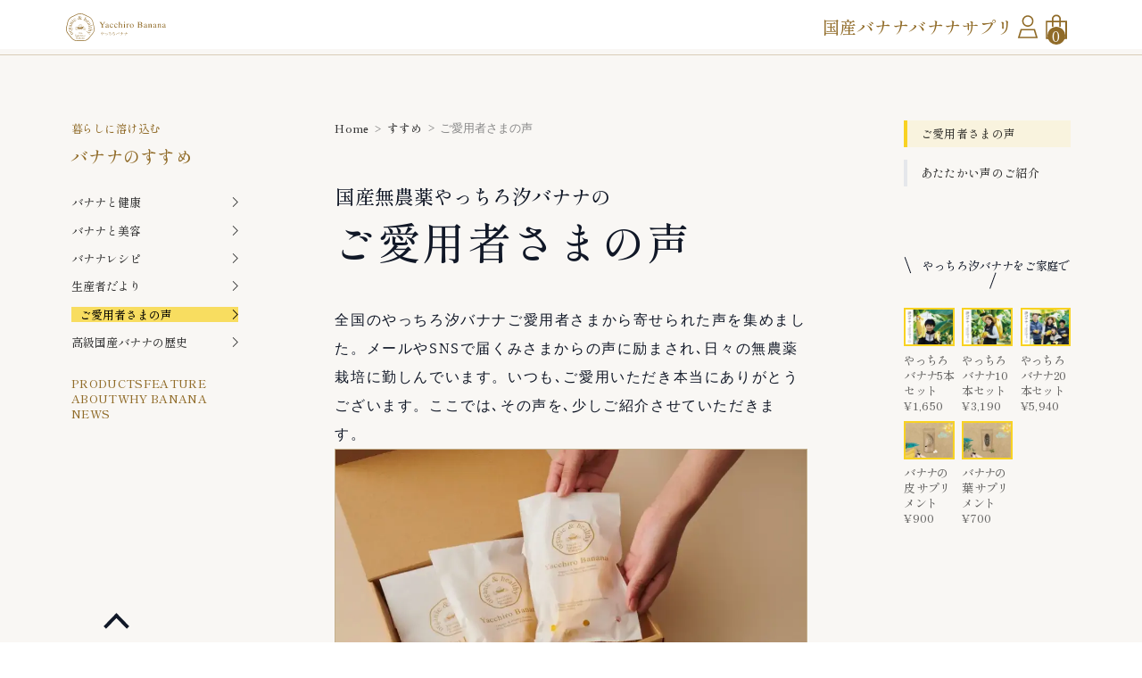

--- FILE ---
content_type: text/html
request_url: https://yacchirobanana.com/reason/voices/
body_size: 26858
content:
<!DOCTYPE html><html lang="JA"><head><meta charSet="utf-8"/><meta name="viewport" content="width=device-width,initial-scale=1"/><meta name="theme-color" content="#f9f7f5"/><title>ご愛用者さまの声 - 国産無農薬やっちろ汐バナナが高級バナナであってもこだわる理由</title><link rel="canonical" href="https://yacchirobanana.com/reason/voices/"/><meta name="description" content="全国のやっちろ汐バナナご愛用者さまから寄せられた声を集めました。メールやSNSで届くみさまからの声に励まされ､日々の無農薬栽培に勤しんでいます。いつも､ご愛用いただき本当にありがとうございます。ここでは､その声を､少しご紹介させていただきます。"/><meta property="og:image:url" content="https://yacchirobanana.com/img/global/ogi/default.webp"/><meta property="og:image:secure_url" content="https://yacchirobanana.com/img/global/ogi/default.webp"/><meta property="og:image:type" content="image/jpeg"/><meta property="og:description" content="全国のやっちろ汐バナナご愛用者さまから寄せられた声を集めました。メールやSNSで届くみさまからの声に励まされ､日々の無農薬栽培に勤しんでいます。いつも､ご愛用いただき本当にありがとうございます。ここでは､その声を､少しご紹介させていただきます。"/><meta property="og:title" content="ご愛用者さまの声 - 国産無農薬やっちろ汐バナナが高級バナナであってもこだわる理由"/><meta property="og:url" content="https://yacchirobanana.com/reason/voices/"/><meta name="robots" content="index,follow"/><meta name="twitter:creator" content="@yacchirobanana"/><meta name="twitter:description" content="全国のやっちろ汐バナナご愛用者さまから寄せられた声を集めました。メールやSNSで届くみさまからの声に励まされ､日々の無農薬栽培に勤しんでいます。いつも､ご愛用いただき本当にありがとうございます。ここでは､その声を､少しご紹介させていただきます。"/><meta name="twitter:site" content="@yacchirobanana"/><meta name="twitter:title" content="ご愛用者さまの声 - 国産無農薬やっちろ汐バナナが高級バナナであってもこだわる理由"/><script type="application/ld+json">{"@context":"https://schema.org","@type":"BreadcrumbList","itemListElement":[{"@type":"ListItem","position":1,"name":"Home","item":"https://yacchirobanana.com/"},{"@type":"ListItem","position":2,"name":"すすめ","item":"https://yacchirobanana.com/reason/"},{"@type":"ListItem","position":3,"name":"ご愛用者さまの声"}]}</script><script type="application/ld+json">{"@context":"https://schema.org","@type":"Organization","name":"yacchirobanana.com","sameAs":["https://www.youtube.com/channel/UClfvfNvYDl4gSoy20u11FdQ/featured","https://twitter.com/yacchirobanana","https://www.instagram.com/yacchiro_banana/"],"url":"https://yacchirobanana.com/reason/voices/","potentialAction":{"@type":"SearchAction","target":"https://yacchirobanana.com/reason/voices/search?q={search_term}","query":"required name='search_term'"}}</script><script type="application/ld+json">{"@context":"https://schema.org","@type":"WebPage","description":"全国のやっちろ汐バナナご愛用者さまから寄せられた声を集めました。メールやSNSで届くみさまからの声に励まされ､日々の無農薬栽培に勤しんでいます。いつも､ご愛用いただき本当にありがとうございます。ここでは､その声を､少しご紹介させていただきます。","name":"ご愛用者さまの声 - 国産無農薬やっちろ汐バナナが高級バナナであってもこだわる理由","url":"https://yacchirobanana.com/reason/voices/"}</script><link rel="preconnect" href="https://cdn.shopify.com"/><link rel="preconnect" href="https://shop.app"/><link rel="shortcut icon" href="/build/_assets/favicon-E55V7TYV.png"/><link rel="preload" href="/font/subset.woff2" as="font" type="font/woff2"/><link rel="apple-touch-icon-precomposed" href="/img/global/webclip.png"/><link rel="stylesheet" href="/build/_assets/app-OXT5DADX.css"/><style>svg.svg-inline--fa {max-height: 50px;}</style><!--$--><script type="text/javascript" src="https://www.googletagmanager.com/gtag/js?id=G-LFE137MMGR"></script><script type="text/javascript">
        window.dataLayer = window.dataLayer || [];
        function gtag() {
          dataLayer.push(arguments);
        }
        gtag("js", new Date());
        gtag("config", "G-LFE137MMGR");
        </script><!--/$--></head><body class="sm:max-w-xl md:max-w-[1920px] sm:mx-auto"><noscript>
              <iframe
                src="https://www.googletagmanager.com/ns.html?id=G-LFE137MMGR"
                height="0"
                width="0"
                style="display:none;visibility:hidden"
              /></noscript><div id="scroll-top-observer" aria-hidden="true"></div><header id="app-hdr" class="absolute top-0 start-0 w-full z-[100] transition-all py border-b border-primary/30"><div class="sm:max-w-xl md:max-w-[1920px] sm:mx-auto w-full h-logo flex items-stretch gap lg:gap-lg sm:gap-sec px md:px-lg lg:px-sec-2 2xl:px-sec-3"><a class="active-no grid items-center -ms-xs link-active" href="/"><strong class="sr-only">国産無農薬やっちろ汐バナナ</strong><picture aria-hidden="true"><svg class="w-logo h-logo" style="aspect-ratio:107/30;max-height:100px" version="1.1" xmlns="http://www.w3.org/2000/svg" xmlns:xlink="http://www.w3.org/1999/xlink" x="0px" y="0px" viewBox="0 0 400.1 112.9" xml:space="preserve"><g><path class="st0" d="M143.5,35.3v0.6c-0.8,0-1.4,0-1.8,0.2c-0.4,0.1-0.6,0.5-0.6,1c0,0.1,0,0.3,0.1,0.6c0.1,0.2,0.2,0.5,0.5,0.9
		l5.1,7.5l5-7.7c0.2-0.3,0.3-0.6,0.4-0.8c0.1-0.2,0.1-0.4,0.1-0.5c0-0.5-0.3-0.8-0.8-1c-0.3-0.1-0.9-0.2-1.6-0.2v-0.6h7.6v0.6
		c-0.7,0-1.3,0.2-1.9,0.6c-0.9,0.6-1.8,1.7-2.9,3.4l-5.2,7.9v6.8c0,1.4,0.2,2.2,0.7,2.5c0.4,0.3,1.4,0.5,2.9,0.6v0.6h-10.7v-0.6
		c1.6-0.1,2.6-0.3,2.9-0.7c0.4-0.4,0.6-1.3,0.6-2.9V48l-4.6-6.7c-1.6-2.3-2.7-3.8-3.3-4.4c-0.6-0.7-1.4-1-2.3-1v-0.6
		C133.7,35.3,143.5,35.3,143.5,35.3z"></path><path class="st0" d="M160.5,50.9c1-0.7,3.1-1.6,6.3-2.8v-1.4c0-1.2-0.1-2-0.3-2.4c-0.4-0.8-1.2-1.1-2.4-1.1c-0.6,0-1.1,0.1-1.7,0.4
		c-0.5,0.3-0.8,0.7-0.8,1.3c0,0.1,0,0.4,0.1,0.7s0.1,0.5,0.1,0.6c0,0.6-0.2,1.1-0.6,1.3c-0.2,0.1-0.5,0.2-0.9,0.2
		c-0.5,0-0.9-0.2-1.2-0.5s-0.4-0.7-0.4-1.1c0-0.8,0.5-1.6,1.5-2.5s2.4-1.3,4.3-1.3c2.2,0,3.7,0.7,4.5,2.1c0.4,0.8,0.6,1.9,0.6,3.4
		v6.8c0,0.7,0,1.1,0.1,1.4c0.1,0.4,0.5,0.7,0.9,0.7c0.3,0,0.5,0,0.6-0.1c0.2-0.1,0.5-0.3,0.9-0.6v0.9c-0.4,0.4-0.8,0.8-1.2,1.1
		c-0.6,0.4-1.3,0.6-1.9,0.6c-0.8,0-1.3-0.2-1.7-0.8c-0.3-0.5-0.5-1.1-0.6-1.8c-0.9,0.7-1.6,1.3-2.2,1.7c-1,0.6-2,0.9-2.9,0.9
		c-1,0-1.8-0.3-2.5-1S158,56,158,55C158.1,53.3,158.9,52,160.5,50.9z M166.8,48.9c-1.3,0.4-2.4,0.9-3.2,1.4c-1.6,1-2.5,2.2-2.5,3.4
		c0,1,0.3,1.8,1,2.3c0.4,0.3,0.9,0.5,1.5,0.5c0.8,0,1.5-0.2,2.2-0.6c0.7-0.4,1-1,1-1.6V48.9z"></path><path class="st0" d="M186.7,43.4c1,0.7,1.5,1.5,1.5,2.4c0,0.4-0.1,0.7-0.4,1s-0.7,0.5-1.2,0.5c-0.4,0-0.7-0.1-1-0.4
		c-0.3-0.3-0.5-0.7-0.7-1.2l-0.2-0.8c-0.1-0.6-0.4-1-0.8-1.3c-0.4-0.2-0.9-0.4-1.5-0.4c-1.3,0-2.4,0.6-3.3,1.7
		c-0.9,1.1-1.3,2.6-1.3,4.5c0,1.7,0.5,3.3,1.5,4.6s2.3,2,4,2c1.2,0,2.2-0.4,3.2-1.2c0.5-0.4,1.1-1.2,1.8-2.1l0.5,0.3
		c-0.6,1.4-1.3,2.4-2,3.2c-1.4,1.5-3,2.3-4.8,2.3s-3.3-0.7-4.7-2.1c-1.4-1.4-2-3.3-2-5.7s0.7-4.4,2.2-6.1c1.5-1.7,3.4-2.5,5.6-2.5
		C184.5,42.3,185.7,42.7,186.7,43.4z"></path><path class="st0" d="M204.3,43.4c1,0.7,1.5,1.5,1.5,2.4c0,0.4-0.1,0.7-0.4,1s-0.7,0.5-1.2,0.5c-0.4,0-0.7-0.1-1-0.4
		c-0.3-0.3-0.5-0.7-0.7-1.2l-0.2-0.8c-0.1-0.6-0.4-1-0.8-1.3c-0.4-0.2-0.9-0.4-1.5-0.4c-1.3,0-2.4,0.6-3.3,1.7
		c-0.9,1.1-1.3,2.6-1.3,4.5c0,1.7,0.5,3.3,1.5,4.6s2.3,2,4,2c1.2,0,2.2-0.4,3.2-1.2c0.5-0.4,1.1-1.2,1.8-2.1l0.5,0.3
		c-0.6,1.4-1.3,2.4-2,3.2c-1.4,1.5-3,2.3-4.8,2.3s-3.3-0.7-4.7-2.1c-1.4-1.4-2-3.3-2-5.7s0.7-4.4,2.2-6.1c1.5-1.7,3.4-2.5,5.6-2.5
		C202.1,42.3,203.3,42.7,204.3,43.4z"></path><path class="st0" d="M209.9,57.9c0.9-0.1,1.5-0.4,1.8-0.7s0.4-1.1,0.4-2.4V38.5c0-0.6-0.1-1.1-0.2-1.4c-0.2-0.3-0.6-0.5-1.2-0.5
		c-0.1,0-0.2,0-0.4,0c-0.1,0-0.3,0-0.4,0.1v-0.6c0.5-0.1,1.1-0.3,1.8-0.5s1.2-0.4,1.5-0.5l1.6-0.5v0.1v10.5c0.7-0.8,1.4-1.4,1.9-1.8
		c1-0.7,2.1-1,3.2-1c1.8,0,3.1,0.8,3.8,2.3c0.4,0.8,0.5,1.9,0.5,3.2v7c0,1.2,0.1,2,0.4,2.4c0.3,0.4,0.8,0.6,1.7,0.7v0.5h-7.4V58
		c1-0.1,1.6-0.4,1.9-0.7c0.3-0.3,0.4-1.1,0.4-2.4V48c0-1.1-0.2-2-0.6-2.7c-0.4-0.7-1.1-1-2.1-1c-0.9,0-1.7,0.3-2.6,1
		c-0.8,0.6-1.2,1.1-1.2,1.2v8.4c0,1.3,0.1,2.1,0.4,2.4c0.3,0.3,0.9,0.5,1.9,0.7v0.5h-7.5v-0.6H209.9z"></path><path class="st0" d="M229.8,57.9c1.2-0.1,2-0.3,2.3-0.6s0.5-1.1,0.5-2.4v-8.1c0-0.7-0.1-1.3-0.2-1.5c-0.2-0.5-0.5-0.7-1.1-0.7
		c-0.1,0-0.2,0-0.4,0s-0.5,0.1-1,0.3v-0.5l0.7-0.2c2-0.6,3.4-1.1,4.2-1.5c0.3-0.1,0.5-0.2,0.6-0.2c0,0.1,0,0.2,0,0.3V55
		c0,1.3,0.2,2.1,0.5,2.4c0.3,0.3,1,0.5,2.1,0.6v0.5h-8.3L229.8,57.9L229.8,57.9z M232.5,35.1c0.3-0.4,0.8-0.5,1.3-0.5
		s0.9,0.2,1.3,0.5c0.3,0.3,0.5,0.8,0.5,1.3s-0.2,0.9-0.5,1.2s-0.8,0.5-1.3,0.5s-0.9-0.2-1.3-0.5c-0.3-0.3-0.5-0.8-0.5-1.2
		S232.2,35.5,232.5,35.1z"></path><path class="st0" d="M241.1,57.8c1-0.1,1.7-0.3,2.1-0.6c0.3-0.3,0.5-0.9,0.5-1.8v-7.7c0-1.1-0.1-1.9-0.3-2.4s-0.6-0.7-1.2-0.7
		c-0.1,0-0.3,0-0.5,0s-0.4,0.1-0.6,0.1v-0.6c0.6-0.2,1.3-0.5,2-0.7s1.2-0.4,1.4-0.5c0.6-0.2,1.2-0.5,1.8-0.7c0.1,0,0.1,0,0.1,0.1
		s0,0.2,0,0.4v2.8c0.7-1,1.4-1.8,2.1-2.4c0.7-0.6,1.4-0.9,2.1-0.9c0.6,0,1.1,0.2,1.4,0.5c0.4,0.3,0.5,0.8,0.5,1.3s-0.1,0.9-0.4,1.2
		c-0.3,0.3-0.6,0.5-1,0.5s-0.9-0.2-1.3-0.6s-0.8-0.6-1-0.6c-0.4,0-0.9,0.3-1.5,1s-0.9,1.3-0.9,2v7.7c0,1,0.2,1.7,0.7,2
		s1.2,0.6,2.3,0.5v0.6H241L241.1,57.8L241.1,57.8z"></path><path class="st0" d="M257.7,44.7c1.4-1.6,3.3-2.3,5.5-2.3c2.3,0,4.1,0.7,5.6,2.2s2.2,3.4,2.2,5.9c0,2.3-0.7,4.2-2.1,5.9
		s-3.3,2.5-5.6,2.5c-2.2,0-4-0.8-5.5-2.4c-1.5-1.6-2.3-3.6-2.3-6C255.5,48.2,256.2,46.3,257.7,44.7z M260.4,44.3
		c-1.1,1-1.7,2.8-1.7,5.4c0,2,0.5,3.9,1.4,5.7s2.2,2.6,3.8,2.6c1.3,0,2.3-0.6,2.9-1.8s1-2.7,1-4.6c0-2-0.4-3.8-1.3-5.6
		s-2.1-2.6-3.8-2.6C261.8,43.4,261.1,43.7,260.4,44.3z"></path><path class="st0" d="M285.6,57.7c1.4-0.1,2.3-0.3,2.7-0.7c0.4-0.4,0.6-1.2,0.6-2.5V39.1c0-1.3-0.2-2.1-0.6-2.5s-1.3-0.6-2.7-0.7
		v-0.6h9.8c2.8,0,5,0.4,6.7,1.3c1.6,0.9,2.5,2.4,2.5,4.6c0,1.6-0.6,2.9-1.7,3.8c-0.6,0.5-1.6,0.9-2.9,1.2c1.6,0.4,3,1,4.1,1.9
		s1.7,2.2,1.7,3.8c0,2.7-1.3,4.6-3.8,5.6c-1.3,0.5-3,0.8-4.9,0.8h-11.4v-0.6H285.6z M298.7,45.1c1.5-0.7,2.2-1.9,2.2-3.7
		c0-2.1-0.9-3.5-2.6-4.2c-0.9-0.4-2.4-0.6-4.3-0.6c-0.7,0-1.2,0.1-1.3,0.2c-0.2,0.1-0.3,0.5-0.3,1v7.9l3.3-0.1
		C297,45.6,298,45.4,298.7,45.1z M299.9,56.1c1.2-0.7,1.8-2,1.8-4s-0.7-3.3-2.1-4s-3.2-1.1-5.4-1.1c-0.5,0-0.9,0-1,0s-0.4,0-0.7,0
		v8.7c0,0.6,0.2,1,0.5,1.2s1.1,0.3,2.4,0.3C297.2,57.1,298.7,56.8,299.9,56.1z"></path><path class="st0" d="M314.1,50.9c1-0.7,3.1-1.6,6.3-2.8v-1.4c0-1.2-0.1-2-0.3-2.4c-0.4-0.8-1.2-1.1-2.4-1.1c-0.6,0-1.1,0.1-1.7,0.4
		c-0.5,0.3-0.8,0.7-0.8,1.3c0,0.1,0,0.4,0.1,0.7s0.1,0.5,0.1,0.6c0,0.6-0.2,1.1-0.6,1.3c-0.2,0.1-0.5,0.2-0.9,0.2
		c-0.5,0-0.9-0.2-1.2-0.5c-0.3-0.3-0.4-0.7-0.4-1.1c0-0.8,0.5-1.6,1.5-2.5s2.4-1.3,4.3-1.3c2.2,0,3.7,0.7,4.5,2.1
		c0.4,0.8,0.6,1.9,0.6,3.4v6.8c0,0.7,0,1.1,0.1,1.4c0.1,0.4,0.5,0.7,0.9,0.7c0.3,0,0.5,0,0.6-0.1c0.2-0.1,0.5-0.3,0.9-0.6v0.9
		c-0.4,0.4-0.8,0.8-1.2,1.1c-0.6,0.4-1.3,0.6-1.9,0.6c-0.8,0-1.3-0.2-1.7-0.8c-0.3-0.5-0.5-1.1-0.6-1.8c-0.9,0.7-1.6,1.3-2.2,1.7
		c-1,0.6-2,0.9-2.9,0.9c-1,0-1.8-0.3-2.5-1s-1.1-1.6-1.1-2.6C311.7,53.3,312.5,52,314.1,50.9z M320.4,48.9c-1.3,0.4-2.4,0.9-3.2,1.4
		c-1.6,1-2.5,2.2-2.5,3.4c0,1,0.3,1.8,1,2.3c0.4,0.3,0.9,0.5,1.5,0.5c0.8,0,1.5-0.2,2.2-0.6c0.7-0.4,1-1,1-1.6V48.9z"></path><path class="st0" d="M328.6,57.9c0.8-0.1,1.4-0.3,1.7-0.6c0.3-0.3,0.5-1,0.5-2v-8.7c0-0.7-0.1-1.2-0.2-1.5
		c-0.2-0.4-0.7-0.6-1.3-0.6c-0.1,0-0.2,0-0.3,0c-0.1,0-0.2,0-0.4,0.1V44c0.5-0.1,1.6-0.5,3.3-1.1l1.6-0.5c0.1,0,0.1,0,0.1,0.1
		s0,0.1,0,0.2v2.5c1-1,1.9-1.6,2.5-2c0.9-0.6,1.8-0.8,2.8-0.8c0.8,0,1.5,0.2,2.1,0.7c1.2,0.9,1.8,2.4,1.8,4.6v8
		c0,0.8,0.2,1.4,0.5,1.8c0.3,0.4,0.9,0.6,1.6,0.6v0.5h-7.3v-0.5c0.8-0.1,1.4-0.3,1.7-0.7c0.3-0.3,0.5-1.1,0.5-2.3v-7.3
		c0-1-0.2-1.8-0.5-2.4c-0.4-0.6-1-1-2-1c-0.7,0-1.3,0.2-2,0.7c-0.4,0.3-0.9,0.7-1.5,1.3v9.5c0,0.8,0.2,1.4,0.5,1.6
		c0.4,0.3,0.9,0.4,1.7,0.5v0.5h-7.5L328.6,57.9L328.6,57.9z"></path><path class="st0" d="M351.3,50.9c1-0.7,3.1-1.6,6.3-2.8v-1.4c0-1.2-0.1-2-0.3-2.4c-0.4-0.8-1.2-1.1-2.4-1.1c-0.6,0-1.1,0.1-1.7,0.4
		c-0.5,0.3-0.8,0.7-0.8,1.3c0,0.1,0,0.4,0.1,0.7s0.1,0.5,0.1,0.6c0,0.6-0.2,1.1-0.6,1.3c-0.2,0.1-0.5,0.2-0.9,0.2
		c-0.5,0-0.9-0.2-1.2-0.5c-0.3-0.3-0.4-0.7-0.4-1.1c0-0.8,0.5-1.6,1.5-2.5s2.4-1.3,4.3-1.3c2.2,0,3.7,0.7,4.5,2.1
		c0.4,0.8,0.6,1.9,0.6,3.4v6.8c0,0.7,0,1.1,0.1,1.4c0.1,0.4,0.5,0.7,0.9,0.7c0.3,0,0.5,0,0.6-0.1c0.2-0.1,0.5-0.3,0.9-0.6v0.9
		c-0.4,0.4-0.8,0.8-1.2,1.1c-0.6,0.4-1.3,0.6-1.9,0.6c-0.8,0-1.3-0.2-1.7-0.8c-0.3-0.5-0.5-1.1-0.6-1.8c-0.9,0.7-1.6,1.3-2.2,1.7
		c-1,0.6-2,0.9-2.9,0.9c-1,0-1.8-0.3-2.5-1s-1.1-1.6-1.1-2.6C348.8,53.3,349.6,52,351.3,50.9z M357.5,48.9c-1.3,0.4-2.4,0.9-3.2,1.4
		c-1.6,1-2.5,2.2-2.5,3.4c0,1,0.3,1.8,1,2.3c0.4,0.3,0.9,0.5,1.5,0.5c0.8,0,1.5-0.2,2.2-0.6c0.7-0.4,1-1,1-1.6V48.9z"></path><path class="st0" d="M365.8,57.9c0.8-0.1,1.4-0.3,1.7-0.6c0.3-0.3,0.5-1,0.5-2v-8.7c0-0.7-0.1-1.2-0.2-1.5
		c-0.2-0.4-0.7-0.6-1.3-0.6c-0.1,0-0.2,0-0.3,0c-0.1,0-0.2,0-0.4,0.1V44c0.5-0.1,1.6-0.5,3.3-1.1l1.6-0.5c0.1,0,0.1,0,0.1,0.1
		s0,0.1,0,0.2v2.5c1-1,1.9-1.6,2.5-2c0.9-0.6,1.8-0.8,2.8-0.8c0.8,0,1.5,0.2,2.1,0.7c1.2,0.9,1.8,2.4,1.8,4.6v8
		c0,0.8,0.2,1.4,0.5,1.8c0.3,0.4,0.9,0.6,1.6,0.6v0.5h-7.3v-0.5c0.8-0.1,1.4-0.3,1.7-0.7c0.3-0.3,0.5-1.1,0.5-2.3v-7.3
		c0-1-0.2-1.8-0.5-2.4c-0.4-0.6-1-1-2-1c-0.7,0-1.3,0.2-2,0.7c-0.4,0.3-0.9,0.7-1.5,1.3v9.5c0,0.8,0.2,1.4,0.5,1.6
		c0.4,0.3,0.9,0.4,1.7,0.5v0.5h-7.5L365.8,57.9L365.8,57.9z"></path><path class="st0" d="M388.4,50.9c1-0.7,3.1-1.6,6.3-2.8v-1.4c0-1.2-0.1-2-0.3-2.4c-0.4-0.8-1.2-1.1-2.4-1.1c-0.6,0-1.1,0.1-1.7,0.4
		c-0.5,0.3-0.8,0.7-0.8,1.3c0,0.1,0,0.4,0.1,0.7s0.1,0.5,0.1,0.6c0,0.6-0.2,1.1-0.6,1.3c-0.2,0.1-0.5,0.2-0.9,0.2
		c-0.5,0-0.9-0.2-1.2-0.5s-0.4-0.7-0.4-1.1c0-0.8,0.5-1.6,1.5-2.5s2.4-1.3,4.3-1.3c2.2,0,3.7,0.7,4.5,2.1c0.4,0.8,0.6,1.9,0.6,3.4
		v6.8c0,0.7,0,1.1,0.1,1.4c0.1,0.4,0.5,0.7,0.9,0.7c0.3,0,0.5,0,0.6-0.1c0.2-0.1,0.5-0.3,0.9-0.6v0.9c-0.4,0.4-0.8,0.8-1.2,1.1
		c-0.6,0.4-1.3,0.6-1.9,0.6c-0.8,0-1.3-0.2-1.7-0.8c-0.3-0.5-0.5-1.1-0.6-1.8c-0.9,0.7-1.6,1.3-2.2,1.7c-1,0.6-2,0.9-2.9,0.9
		c-1,0-1.8-0.3-2.5-1s-1.1-1.6-1.1-2.6C386,53.3,386.8,52,388.4,50.9z M394.7,48.9c-1.3,0.4-2.4,0.9-3.2,1.4c-1.6,1-2.5,2.2-2.5,3.4
		c0,1,0.3,1.8,1,2.3c0.4,0.3,0.9,0.5,1.5,0.5c0.8,0,1.5-0.2,2.2-0.6c0.7-0.4,1-1,1-1.6V48.9z"></path></g><g><g><path class="st0" d="M145.2,80.4c1.7-0.9,3.3-1.5,4.5-1.5c0.9,0,1.6,0.3,2.1,0.7c0.5,0.5,0.7,1,0.7,1.6c0,0.9-0.6,1.6-1.4,2.1
			c-0.7,0.4-1.6,0.5-2.4,0.5c-0.9,0-2.1-0.1-3.2-0.7c-0.1-0.1-0.2-0.1-0.2-0.2s0.1-0.2,0.2-0.2c0.1,0,0.2,0,0.3,0
			c0.7,0.2,1.5,0.2,2.3,0.2c0.7,0,1.7-0.2,2.3-0.6s1-0.9,1-1.6c0-0.3-0.1-0.7-0.4-0.9c-0.3-0.3-0.7-0.5-1.3-0.5
			c-1.3,0-2.9,0.7-4.3,1.6c-0.5,0.3-1.1,0.6-1.6,1c0.3,0.6,0.7,1.2,1,1.9c0.7,1.3,1.3,2.6,1.7,3.7c0.2,0.5,0.4,0.9,0.4,1.3
			c0,0.5-0.3,0.7-0.6,0.7c-0.4,0-0.5-0.2-0.7-0.7c-0.4-1.6-0.9-3.1-1.6-4.6c-0.3-0.6-0.6-1.3-0.9-1.9c-0.3,0.2-0.9,0.6-1.3,0.8
			c-0.2,0.1-0.4,0.3-0.5,0.4c-0.1,0.2-0.3,0.2-0.5,0.2c-0.3,0-0.7-0.2-1-0.5c-0.4-0.4-0.7-0.8-0.7-1s0.1-0.3,0.1-0.3
			c0.1,0,0.1,0,0.2,0.1c0.3,0.3,0.6,0.4,0.9,0.4c0.3,0,0.7-0.1,1.3-0.4c0.3-0.1,0.7-0.3,1.1-0.6c-0.2-0.3-0.4-0.6-0.6-1
			c-0.2-0.3-0.3-0.5-0.3-0.9c0-0.5,0.2-1,0.5-1.2c0.2-0.2,0.5-0.4,0.8-0.4c0.7-0.1,1.4-0.1,2.5-0.1c-0.4-0.5-0.6-1.1-0.6-1.6
			c0-0.4,0.1-0.6,0.2-0.6c0.1,0,0.1,0.1,0.2,0.3c0,0.2,0.1,0.4,0.3,0.7c0.2,0.3,0.4,0.5,0.7,0.8c0.4,0.3,0.5,0.6,0.5,1.1
			c0,0.3-0.2,0.6-0.5,0.6c-0.2,0-0.4-0.1-0.6-0.3c-0.1-0.2-0.5-0.2-0.9-0.3c-0.3-0.1-0.7-0.1-1-0.1s-0.7,0-0.9,0.1
			c-0.4,0.1-0.6,0.3-0.6,0.7c0,0.3,0.1,0.5,0.2,0.7c0.2,0.3,0.4,0.7,0.7,1.2C144.1,81,144.6,80.7,145.2,80.4z"></path><path class="st0" d="M166.6,84.3c0,1.4-0.9,2.3-1.9,2.9c-1.3,0.7-3,1.1-4.3,1.2c-0.1,0-0.3,0-0.4,0c-0.2,0-0.3-0.1-0.3-0.2
			s0.1-0.2,0.3-0.3c1.4-0.3,2.6-0.6,3.7-1.3c1.1-0.7,1.8-1.5,1.8-2.6c0-1.4-0.9-2.2-2.3-2.2c-0.7,0-1.4,0.2-2.2,0.6
			c-0.6,0.3-1.3,0.8-2,1.3c-0.4,0.3-0.6,0.5-0.7,0.7c-0.1,0.1-0.3,0.2-0.5,0.2c-0.4,0-0.8-0.4-1.1-0.7c-0.2-0.3-0.4-0.6-0.4-0.9
			c0-0.2,0.1-0.3,0.1-0.3c0.1,0,0.1,0.1,0.2,0.2c0.3,0.3,0.5,0.4,0.7,0.4c0.1,0,0.3,0,0.5-0.1c0.9-0.4,1.8-0.9,2.6-1.3
			c1-0.4,1.8-0.7,2.6-0.7C165.1,81.4,166.6,82.5,166.6,84.3z"></path><path class="st0" d="M172.2,80.6c-0.9,0-1.5-0.3-2-1.1c0,0-0.1-0.1-0.1-0.2s0.1-0.2,0.2-0.2c0.1,0,0.1,0,0.2,0.1
			c0.5,0.5,1,0.6,1.4,0.6s1-0.1,1.8-0.2c0.1-0.6,0.1-0.9,0.2-1.4c0-0.3,0.1-0.6,0.1-0.8c0-0.5-0.1-0.5-0.5-0.6c-0.1,0-0.3,0-0.5-0.1
			c-0.1,0-0.1,0-0.1-0.1s0.1-0.2,0.2-0.3c0.2-0.1,0.5-0.2,0.8-0.2s0.7,0.1,1.2,0.4c0.2,0.1,0.5,0.4,0.5,0.6s-0.1,0.3-0.2,0.4
			c-0.1,0.1-0.2,0.3-0.3,0.5c-0.1,0.4-0.2,0.9-0.3,1.3c1-0.3,1.5-0.6,1.7-0.7s0.4-0.3,0.7-0.3c0.2,0,0.4,0,0.6,0.1
			c0.2,0.1,0.4,0.2,0.4,0.4c0,0.3-0.2,0.4-0.7,0.6c-0.6,0.2-1.8,0.6-2.9,0.8c-0.2,1.2-0.5,2.6-0.7,3.8c1.4-1,2.9-1.7,4.4-1.7
			c1,0,1.8,0.2,2.4,0.7c0.6,0.5,0.9,1.1,0.9,1.9c0,1.4-1,2.4-2.4,3.2c-1.6,0.8-3.7,1.2-5.4,1.3c-0.2,0-0.3-0.1-0.3-0.2
			s0.1-0.2,0.3-0.2c1.5-0.2,3.5-0.8,4.7-1.5c1.2-0.8,1.9-1.6,1.9-2.8c0-0.5-0.1-0.9-0.5-1.3s-0.9-0.5-1.6-0.5
			c-0.7,0-1.3,0.2-1.9,0.5c-0.6,0.3-1.2,0.8-1.6,1.3c-0.5,0.5-0.7,0.8-0.8,1s-0.2,0.4-0.5,0.4c-0.2,0-0.4-0.1-0.5-0.4
			c-0.1-0.2-0.2-0.5-0.2-0.8c0-0.1,0-0.2,0.1-0.4c0.1-0.1,0.1-0.2,0.1-0.3c0-0.1,0.1-0.3,0.1-0.5c0.2-1,0.5-2.1,0.7-3.4
			C173,80.6,172.4,80.6,172.2,80.6z"></path><path class="st0" d="M187.9,83.5c1.8-1.5,3.4-1.9,4.6-1.9c0.8,0,1.6,0.2,2.3,0.6c0.9,0.5,1.6,1.5,1.6,2.6c0,1.6-0.9,2.7-2.4,3.4
			c-1.5,0.8-3.8,1.2-5.1,1.2c-0.3,0-0.4,0-0.5,0c-0.2,0-0.2-0.1-0.2-0.2s0.1-0.2,0.3-0.3c1.3-0.1,3.1-0.5,4.5-1.3
			c1.2-0.6,2.1-1.7,2.1-3.1c0-0.8-0.3-1.4-0.8-1.8c-0.6-0.4-1.3-0.6-2-0.6c-1.9,0-3.5,1.1-4.9,2.4c-0.4,0.4-0.7,0.8-1,1.1
			c-0.1,0.2-0.3,0.3-0.5,0.3c-0.3,0-0.5-0.4-0.5-0.7c0-0.3,0.1-0.5,0.4-0.8c0.1-0.1,0.4-0.3,0.6-0.6c0.9-0.9,1.9-1.9,2.9-3.1
			c1-1.1,1.8-2,2.8-3.4c0.1-0.1,0.1-0.1,0.1-0.2s-0.1-0.1-0.1-0.1c-0.1,0-0.2,0-0.3,0c-0.3,0.1-1.3,0.5-2.1,0.8
			c-0.5,0.2-0.7,0.3-0.8,0.4c-0.2,0.1-0.4,0.2-0.5,0.2c-0.2,0-0.5-0.1-0.7-0.4c-0.3-0.4-0.6-0.8-0.6-1.2c0-0.1,0-0.3,0-0.4
			s0.1-0.2,0.2-0.2c0.1,0,0.1,0,0.2,0.2c0.4,0.6,0.7,0.7,0.9,0.7s0.7-0.1,1.4-0.3c0.4-0.1,1-0.3,1.4-0.4c0.2-0.1,0.3-0.2,0.4-0.3
			c0.1-0.1,0.2-0.2,0.4-0.2c0.1,0,0.3,0,0.4,0.1c0.4,0.2,0.7,0.5,1.1,0.8c0.2,0.2,0.2,0.3,0.2,0.5s-0.1,0.3-0.3,0.4
			c-0.3,0.1-0.5,0.2-0.7,0.4c-0.8,0.8-1.5,1.5-2.5,2.5C189.6,81.8,188.7,82.6,187.9,83.5L187.9,83.5z"></path><path class="st0" d="M204,80.8c-0.2-0.1-0.2-0.1-0.2-0.2s0.2-0.2,0.4-0.2s0.5,0.1,0.9,0.4c0.5,0.3,1,0.8,1,1.2
			c0,0.3-0.1,0.4-0.4,0.5c-0.1,0-0.3,0.2-0.4,0.3c-0.7,0.7-1.4,1.3-2.2,1.9c-0.9,0.7-1.9,1.3-2.9,1.7c-0.2,0.1-0.3,0.1-0.4,0.1
			c-0.1,0-0.2-0.1-0.2-0.2s0.1-0.2,0.2-0.3c1-0.7,1.9-1.4,2.7-2.1c0.6-0.6,1.2-1.2,1.6-1.8c0.3-0.4,0.5-0.7,0.5-0.9
			C204.5,81.3,204.4,81.1,204,80.8z M212.2,85c-0.3,0-0.6-0.2-0.7-0.6c-0.4-1-0.8-1.6-1.4-2.3c-0.5-0.6-1.1-1.1-1.7-1.5
			c-0.2-0.1-0.3-0.2-0.3-0.3c0-0.1,0.1-0.2,0.2-0.2c0.1,0,0.2,0,0.5,0.1c0.9,0.4,1.8,1,2.6,1.7c0.7,0.6,1.5,1.6,1.5,2.3
			C212.9,84.7,212.7,85,212.2,85z M210.5,77.8c0.4,0.1,0.9,0.4,1.4,0.8c0.4,0.3,0.6,0.6,0.6,1c0,0.3-0.2,0.5-0.5,0.5
			c-0.2,0-0.4-0.1-0.5-0.4c-0.2-0.5-0.9-1.2-1.4-1.6c-0.1,0-0.1-0.1-0.1-0.2s0.1-0.2,0.2-0.2C210.3,77.8,210.4,77.8,210.5,77.8z
			 M211.9,76.7c0.4,0.1,0.8,0.3,1.3,0.6c0.4,0.3,0.7,0.7,0.7,1s-0.2,0.5-0.4,0.5s-0.3-0.1-0.5-0.4c-0.3-0.5-0.9-1.2-1.5-1.5
			c-0.1,0-0.1-0.1-0.1-0.2s0.1-0.2,0.2-0.2C211.6,76.7,211.7,76.7,211.9,76.7z"></path><path class="st0" d="M223.7,79c0-0.4,0-0.8,0-1.3c0-0.3-0.1-0.5-0.2-0.6c-0.2-0.1-0.6-0.2-0.9-0.2c-0.1,0-0.2,0-0.2-0.1
			c0,0,0.1-0.2,0.2-0.2c0.2-0.1,0.4-0.2,0.6-0.2c0.3,0,0.8,0.1,1.3,0.4c0.4,0.2,0.7,0.4,0.7,0.7c0,0.2-0.1,0.3-0.2,0.4
			c-0.2,0.2-0.1,0.3-0.2,0.6c0,0.6,0,1.4-0.1,2.3c1-0.1,1.8-0.1,2.7-0.2c0.2,0,0.4-0.1,0.5-0.1s0.3-0.1,0.4-0.1
			c0.3,0,0.9,0.2,1.3,0.4c0.2,0.1,0.4,0.3,0.4,0.5c0,0.3-0.2,0.4-0.5,0.4s-0.6,0-0.9-0.1c-0.5-0.1-1.1-0.1-1.6-0.1
			c-0.7,0-1.5,0-2.5,0.1c-0.1,1.7-0.4,2.9-1,4.1c-0.8,1.6-2.3,3-4.1,3.7c-0.3,0.1-0.4,0.1-0.5,0.1s-0.2-0.1-0.2-0.2s0.1-0.2,0.2-0.3
			c1.6-1,2.9-2.3,3.5-3.7c0.5-1.1,0.8-2.3,0.9-3.8c-1.3,0.1-2.2,0.2-3.1,0.4c-0.5,0.1-1,0.2-1.2,0.3c-0.2,0.1-0.3,0.2-0.5,0.2
			c-0.3,0-0.6-0.2-1.1-0.7c-0.3-0.3-0.5-0.6-0.5-0.8c0-0.2,0.1-0.3,0.1-0.3c0.1,0,0.1,0.1,0.3,0.2c0.4,0.3,0.6,0.5,1.2,0.5
			c0.3,0,0.7,0,1,0c1.3-0.1,2.3-0.2,3.9-0.4C223.7,80,223.7,79.4,223.7,79z"></path><path class="st0" d="M240,79c0-0.4,0-0.8,0-1.3c0-0.3-0.1-0.5-0.2-0.6c-0.2-0.1-0.6-0.2-0.9-0.2c-0.1,0-0.2,0-0.2-0.1
			c0,0,0.1-0.2,0.2-0.2c0.2-0.1,0.4-0.2,0.6-0.2c0.3,0,0.8,0.1,1.3,0.4c0.4,0.2,0.7,0.4,0.7,0.7c0,0.2-0.1,0.3-0.2,0.4
			c-0.2,0.2-0.1,0.3-0.2,0.6c0,0.6,0,1.4-0.1,2.3c1-0.1,1.8-0.1,2.7-0.2c0.2,0,0.4-0.1,0.5-0.1s0.3-0.1,0.4-0.1
			c0.3,0,0.9,0.2,1.3,0.4c0.2,0.1,0.4,0.3,0.4,0.5c0,0.3-0.2,0.4-0.5,0.4s-0.6,0-0.9-0.1c-0.5-0.1-1.1-0.1-1.6-0.1
			c-0.7,0-1.5,0-2.5,0.1c-0.1,1.7-0.4,2.9-1,4.1c-0.8,1.6-2.3,3-4.1,3.7c-0.3,0.1-0.4,0.1-0.5,0.1s-0.2-0.1-0.2-0.2s0.1-0.2,0.2-0.3
			c1.6-1,2.9-2.3,3.5-3.7c0.5-1.1,0.8-2.3,0.9-3.8c-1.3,0.1-2.2,0.2-3.1,0.4c-0.5,0.1-1,0.2-1.2,0.3c-0.2,0.1-0.3,0.2-0.5,0.2
			c-0.3,0-0.6-0.2-1.1-0.7c-0.3-0.3-0.5-0.6-0.5-0.8c0-0.2,0.1-0.3,0.1-0.3s0.1,0.1,0.3,0.2c0.4,0.3,0.6,0.5,1.2,0.5
			c0.3,0,0.7,0,1,0c1.3-0.1,2.3-0.2,3.9-0.4C240,80,240,79.4,240,79z"></path></g></g><g><path class="st0" d="M57.1,92.1"></path><path class="st0" d="M36.6,92.9c0.1-0.1,0.2-0.1,0.3-0.1c0.2,0,0.4,0.1,0.5,0.4c0.1,0.3,0.2,0.4,0.4,0.4c0.1,0,0.2-0.1,0.3-0.2
		c0.1-0.1,0.1-0.3,0.1-0.6v-4.8c0-0.4-0.1-0.6-0.2-0.7c-0.1-0.1-0.4-0.2-0.8-0.2v-0.2h3v0.2c-0.4,0-0.7,0.1-0.8,0.2
		c-0.1,0.1-0.2,0.4-0.2,0.7v3.9c0,0.7-0.2,1.2-0.5,1.6c-0.3,0.3-0.8,0.5-1.3,0.5c-0.3,0-0.6-0.1-0.8-0.2c-0.2-0.2-0.3-0.3-0.3-0.5
		C36.4,93.1,36.5,93,36.6,92.9"></path><path class="st0" d="M41.8,91.6c0.3-0.2,0.9-0.5,1.9-0.8v-0.4c0-0.3,0-0.6-0.1-0.7c-0.1-0.2-0.4-0.3-0.7-0.3c-0.2,0-0.3,0-0.5,0.1
		c-0.2,0.1-0.2,0.2-0.2,0.4c0,0,0,0.1,0,0.2c0,0.1,0,0.2,0,0.2c0,0.2-0.1,0.3-0.2,0.4c-0.1,0-0.2,0.1-0.3,0.1c-0.2,0-0.3,0-0.4-0.2
		c-0.1-0.1-0.1-0.2-0.1-0.3c0-0.2,0.1-0.5,0.4-0.8C42,89.2,42.4,89,43,89c0.7,0,1.1,0.2,1.4,0.6c0.1,0.2,0.2,0.6,0.2,1v2.1
		c0,0.2,0,0.3,0,0.4c0,0.1,0.1,0.2,0.3,0.2c0.1,0,0.1,0,0.2,0c0.1,0,0.1-0.1,0.3-0.2v0.3c-0.1,0.1-0.2,0.2-0.4,0.3
		c-0.2,0.1-0.4,0.2-0.6,0.2c-0.2,0-0.4-0.1-0.5-0.2c-0.1-0.1-0.2-0.3-0.2-0.5c-0.3,0.2-0.5,0.4-0.7,0.5c-0.3,0.2-0.6,0.3-0.9,0.3
		c-0.3,0-0.5-0.1-0.8-0.3c-0.2-0.2-0.3-0.5-0.3-0.8C41,92.4,41.3,92,41.8,91.6 M43.7,91.1c-0.4,0.1-0.7,0.3-1,0.4
		c-0.5,0.3-0.7,0.7-0.7,1c0,0.3,0.1,0.5,0.3,0.7c0.1,0.1,0.3,0.1,0.4,0.1c0.2,0,0.4-0.1,0.6-0.2c0.2-0.1,0.3-0.3,0.3-0.5V91.1z"></path><path class="st0" d="M46.1,96c0.3,0,0.5-0.1,0.6-0.2c0.1-0.1,0.1-0.3,0.1-0.5v-4.9c0-0.3,0-0.4-0.1-0.5c-0.1-0.1-0.2-0.1-0.4-0.1
		c0,0-0.1,0-0.1,0c0,0-0.1,0-0.1,0v-0.2l0.5-0.2c0,0,0.4-0.1,1-0.4c0,0,0,0,0,0c0,0,0,0,0,0.1v0.7c0.2-0.2,0.4-0.4,0.6-0.5
		c0.3-0.2,0.6-0.3,0.9-0.3c0.5,0,0.9,0.2,1.2,0.6c0.3,0.4,0.5,1,0.5,1.6c0,0.7-0.2,1.3-0.6,1.9c-0.4,0.6-0.9,0.8-1.5,0.8
		c-0.2,0-0.4,0-0.5-0.1c-0.2-0.1-0.4-0.2-0.6-0.4v1.7c0,0.3,0.1,0.6,0.2,0.6c0.1,0.1,0.4,0.1,0.7,0.2v0.2h-2.5V96z M48.1,93.5
		c0.2,0.1,0.4,0.2,0.6,0.2c0.4,0,0.7-0.2,0.9-0.6c0.3-0.4,0.4-0.9,0.4-1.5c0-0.6-0.1-1.1-0.4-1.4c-0.3-0.3-0.6-0.5-0.9-0.5
		c-0.3,0-0.5,0.1-0.7,0.2c-0.2,0.2-0.3,0.3-0.3,0.5v2.6C47.8,93.2,47.9,93.4,48.1,93.5"></path><path class="st0" d="M53.1,91.6c0.3-0.2,0.9-0.5,1.9-0.8v-0.4c0-0.3,0-0.6-0.1-0.7c-0.1-0.2-0.4-0.3-0.7-0.3c-0.2,0-0.3,0-0.5,0.1
		c-0.2,0.1-0.2,0.2-0.2,0.4c0,0,0,0.1,0,0.2c0,0.1,0,0.2,0,0.2c0,0.2-0.1,0.3-0.2,0.4c-0.1,0-0.2,0.1-0.3,0.1c-0.2,0-0.3,0-0.4-0.2
		c-0.1-0.1-0.1-0.2-0.1-0.3c0-0.2,0.1-0.5,0.4-0.8c0.3-0.3,0.7-0.4,1.3-0.4c0.7,0,1.1,0.2,1.4,0.6c0.1,0.2,0.2,0.6,0.2,1v2.1
		c0,0.2,0,0.3,0,0.4c0,0.1,0.1,0.2,0.3,0.2c0.1,0,0.1,0,0.2,0c0.1,0,0.1-0.1,0.3-0.2v0.3c-0.1,0.1-0.2,0.2-0.4,0.3
		c-0.2,0.1-0.4,0.2-0.6,0.2c-0.2,0-0.4-0.1-0.5-0.2c-0.1-0.1-0.2-0.3-0.2-0.5c-0.3,0.2-0.5,0.4-0.7,0.5C54,93.9,53.7,94,53.4,94
		c-0.3,0-0.5-0.1-0.8-0.3c-0.2-0.2-0.3-0.5-0.3-0.8C52.4,92.4,52.6,92,53.1,91.6 M55,91.1c-0.4,0.1-0.7,0.3-1,0.4
		c-0.5,0.3-0.7,0.7-0.7,1c0,0.3,0.1,0.5,0.3,0.7c0.1,0.1,0.3,0.1,0.4,0.1c0.2,0,0.4-0.1,0.6-0.2c0.2-0.1,0.3-0.3,0.3-0.5V91.1z"></path><path class="st0" d="M57.5,93.8c0.2,0,0.4-0.1,0.5-0.2c0.1-0.1,0.1-0.3,0.1-0.6v-2.6c0-0.2,0-0.4-0.1-0.5c-0.1-0.1-0.2-0.2-0.4-0.2
		c0,0-0.1,0-0.1,0c0,0-0.1,0-0.1,0v-0.2c0.1,0,0.5-0.1,1-0.3l0.5-0.2c0,0,0,0,0,0c0,0,0,0,0,0.1v0.8c0.3-0.3,0.6-0.5,0.7-0.6
		c0.3-0.2,0.5-0.3,0.8-0.3c0.2,0,0.4,0.1,0.6,0.2c0.4,0.3,0.6,0.7,0.6,1.4V93c0,0.2,0,0.4,0.1,0.5c0.1,0.1,0.3,0.2,0.5,0.2v0.1h-2.2
		v-0.1c0.2,0,0.4-0.1,0.5-0.2c0.1-0.1,0.1-0.3,0.1-0.7v-2.2c0-0.3-0.1-0.5-0.2-0.7c-0.1-0.2-0.3-0.3-0.6-0.3c-0.2,0-0.4,0.1-0.6,0.2
		c-0.1,0.1-0.3,0.2-0.4,0.4v2.9c0,0.2,0.1,0.4,0.2,0.5c0.1,0.1,0.3,0.1,0.5,0.1v0.1h-2.2V93.8z"></path><path class="st0" d="M67,89.6c0.4,0.3,0.5,0.8,0.5,1.4h-3.3c0,0.8,0.2,1.4,0.5,1.7c0.3,0.4,0.7,0.5,1.2,0.5c0.4,0,0.7-0.1,0.9-0.3
		c0.2-0.2,0.5-0.5,0.7-0.8l0.2,0.1c-0.1,0.4-0.4,0.8-0.8,1.2c-0.4,0.4-0.9,0.6-1.4,0.6c-0.6,0-1.1-0.2-1.5-0.7
		c-0.4-0.5-0.5-1-0.5-1.7c0-0.7,0.2-1.3,0.6-1.8c0.4-0.5,0.9-0.8,1.6-0.8C66.2,89.1,66.6,89.2,67,89.6 M64.5,90
		c-0.1,0.2-0.2,0.4-0.2,0.7h2.2c0-0.3-0.1-0.6-0.2-0.8c-0.2-0.3-0.4-0.5-0.8-0.5C65,89.5,64.7,89.6,64.5,90"></path><path class="st0" d="M69.2,92.3h0.2c0.1,0.4,0.2,0.7,0.3,0.9c0.2,0.4,0.6,0.6,1,0.6c0.3,0,0.5-0.1,0.6-0.2c0.1-0.1,0.2-0.3,0.2-0.6
		c0-0.1,0-0.3-0.1-0.4c-0.1-0.1-0.2-0.3-0.5-0.4l-0.6-0.3c-0.4-0.2-0.7-0.5-0.9-0.7c-0.2-0.2-0.3-0.5-0.3-0.8c0-0.4,0.1-0.7,0.4-0.9
		c0.3-0.2,0.6-0.4,1-0.4c0.2,0,0.4,0,0.6,0.1c0.2,0.1,0.3,0.1,0.4,0.1c0.1,0,0.1,0,0.1,0c0,0,0.1,0,0.1-0.1h0.1l0,1.4h-0.2
		c-0.1-0.3-0.2-0.6-0.3-0.8c-0.2-0.3-0.5-0.5-0.9-0.5c-0.2,0-0.4,0.1-0.6,0.2c-0.1,0.1-0.2,0.3-0.2,0.5c0,0.3,0.2,0.6,0.7,0.8
		l0.7,0.4c0.7,0.4,1.1,0.9,1.1,1.4c0,0.4-0.2,0.7-0.5,1c-0.3,0.3-0.7,0.4-1.2,0.4c-0.2,0-0.4,0-0.7-0.1c-0.3-0.1-0.4-0.1-0.5-0.1
		c0,0-0.1,0-0.1,0c0,0-0.1,0.1-0.1,0.1h-0.1V92.3z"></path><path class="st0" d="M77.1,89.6c0.4,0.3,0.5,0.8,0.5,1.4h-3.3c0,0.8,0.2,1.4,0.5,1.7c0.3,0.4,0.7,0.5,1.2,0.5
		c0.4,0,0.7-0.1,0.9-0.3c0.2-0.2,0.5-0.5,0.7-0.8l0.2,0.1c-0.1,0.4-0.4,0.8-0.8,1.2c-0.4,0.4-0.9,0.6-1.4,0.6
		c-0.6,0-1.1-0.2-1.5-0.7c-0.4-0.5-0.5-1-0.5-1.7c0-0.7,0.2-1.3,0.6-1.8c0.4-0.5,0.9-0.8,1.6-0.8C76.3,89.1,76.7,89.2,77.1,89.6
		 M74.6,90c-0.1,0.2-0.2,0.4-0.2,0.7h2.2c0-0.3-0.1-0.6-0.2-0.8c-0.2-0.3-0.4-0.5-0.8-0.5C75.1,89.5,74.8,89.6,74.6,90"></path><path class="st0" d="M40,103.4c0.4,0,0.7-0.1,0.8-0.2c0.1-0.1,0.2-0.4,0.2-0.7v-4.7c0-0.4-0.1-0.6-0.2-0.7
		c-0.1-0.1-0.4-0.2-0.8-0.2v-0.2h2.9c0.8,0,1.5,0.1,2,0.4c0.5,0.3,0.7,0.7,0.7,1.4c0,0.5-0.2,0.9-0.5,1.1c-0.2,0.1-0.5,0.3-0.9,0.4
		c0.5,0.1,0.9,0.3,1.2,0.6c0.3,0.3,0.5,0.7,0.5,1.1c0,0.8-0.4,1.4-1.1,1.7c-0.4,0.2-0.9,0.2-1.5,0.2H40V103.4z M43.9,99.6
		c0.4-0.2,0.7-0.6,0.7-1.1c0-0.6-0.3-1.1-0.8-1.3c-0.3-0.1-0.7-0.2-1.3-0.2c-0.2,0-0.4,0-0.4,0.1c-0.1,0-0.1,0.1-0.1,0.3v2.4l1,0
		C43.4,99.8,43.7,99.7,43.9,99.6 M44.3,102.9c0.4-0.2,0.5-0.6,0.5-1.2c0-0.6-0.2-1-0.6-1.2c-0.4-0.2-1-0.3-1.6-0.3h-0.3
		c0,0-0.1,0-0.2,0v2.6c0,0.2,0.1,0.3,0.2,0.4c0.1,0.1,0.3,0.1,0.7,0.1C43.5,103.2,43.9,103.1,44.3,102.9"></path><path class="st0" d="M48.4,101.3c0.3-0.2,0.9-0.5,1.9-0.8v-0.4c0-0.3,0-0.6-0.1-0.7c-0.1-0.2-0.4-0.3-0.7-0.3c-0.2,0-0.3,0-0.5,0.1
		c-0.2,0.1-0.2,0.2-0.2,0.4c0,0,0,0.1,0,0.2c0,0.1,0,0.2,0,0.2c0,0.2-0.1,0.3-0.2,0.4c-0.1,0-0.2,0.1-0.3,0.1
		c-0.2,0-0.3-0.1-0.4-0.2c-0.1-0.1-0.1-0.2-0.1-0.3c0-0.2,0.1-0.5,0.4-0.8c0.3-0.3,0.7-0.4,1.3-0.4c0.7,0,1.1,0.2,1.4,0.6
		c0.1,0.2,0.2,0.6,0.2,1v2.1c0,0.2,0,0.3,0,0.4c0,0.1,0.1,0.2,0.3,0.2c0.1,0,0.1,0,0.2,0c0.1,0,0.1-0.1,0.3-0.2v0.3
		c-0.1,0.1-0.2,0.2-0.4,0.3c-0.2,0.1-0.4,0.2-0.6,0.2c-0.2,0-0.4-0.1-0.5-0.2c-0.1-0.2-0.2-0.3-0.2-0.5c-0.3,0.2-0.5,0.4-0.7,0.5
		c-0.3,0.2-0.6,0.3-0.9,0.3c-0.3,0-0.5-0.1-0.8-0.3c-0.2-0.2-0.3-0.5-0.3-0.8C47.7,102.1,47.9,101.7,48.4,101.3 M50.3,100.8
		c-0.4,0.1-0.7,0.3-1,0.4c-0.5,0.3-0.7,0.6-0.7,1c0,0.3,0.1,0.5,0.3,0.7c0.1,0.1,0.3,0.1,0.4,0.1c0.2,0,0.4-0.1,0.6-0.2
		c0.2-0.1,0.3-0.3,0.3-0.5V100.8z"></path><path class="st0" d="M52.8,103.5c0.2,0,0.4-0.1,0.5-0.2c0.1-0.1,0.1-0.3,0.1-0.6v-2.6c0-0.2,0-0.4-0.1-0.5
		c-0.1-0.1-0.2-0.2-0.4-0.2c0,0-0.1,0-0.1,0c0,0-0.1,0-0.1,0v-0.2c0.1,0,0.5-0.1,1-0.3l0.5-0.2c0,0,0,0,0,0c0,0,0,0,0,0.1v0.8
		c0.3-0.3,0.6-0.5,0.7-0.6c0.3-0.2,0.5-0.3,0.8-0.3c0.2,0,0.4,0.1,0.6,0.2c0.4,0.3,0.6,0.7,0.6,1.4v2.4c0,0.2,0,0.4,0.1,0.5
		c0.1,0.1,0.3,0.2,0.5,0.2v0.1h-2.2v-0.1c0.3,0,0.4-0.1,0.5-0.2c0.1-0.1,0.1-0.3,0.1-0.7v-2.2c0-0.3-0.1-0.5-0.2-0.7
		c-0.1-0.2-0.3-0.3-0.6-0.3c-0.2,0-0.4,0.1-0.6,0.2c-0.1,0.1-0.3,0.2-0.4,0.4v2.9c0,0.2,0.1,0.4,0.2,0.5c0.1,0.1,0.3,0.1,0.5,0.1
		v0.1h-2.2V103.5z"></path><path class="st0" d="M59.7,101.3c0.3-0.2,0.9-0.5,1.9-0.8v-0.4c0-0.3,0-0.6-0.1-0.7c-0.1-0.2-0.4-0.3-0.7-0.3c-0.2,0-0.3,0-0.5,0.1
		c-0.2,0.1-0.2,0.2-0.2,0.4c0,0,0,0.1,0,0.2c0,0.1,0,0.2,0,0.2c0,0.2-0.1,0.3-0.2,0.4c-0.1,0-0.2,0.1-0.3,0.1
		c-0.2,0-0.3-0.1-0.4-0.2c-0.1-0.1-0.1-0.2-0.1-0.3c0-0.2,0.1-0.5,0.4-0.8c0.3-0.3,0.7-0.4,1.3-0.4c0.7,0,1.1,0.2,1.3,0.6
		c0.1,0.2,0.2,0.6,0.2,1v2.1c0,0.2,0,0.3,0,0.4c0,0.1,0.1,0.2,0.3,0.2c0.1,0,0.1,0,0.2,0c0.1,0,0.1-0.1,0.3-0.2v0.3
		c-0.1,0.1-0.2,0.2-0.4,0.3c-0.2,0.1-0.4,0.2-0.6,0.2c-0.2,0-0.4-0.1-0.5-0.2c-0.1-0.2-0.2-0.3-0.2-0.5c-0.3,0.2-0.5,0.4-0.7,0.5
		c-0.3,0.2-0.6,0.3-0.9,0.3c-0.3,0-0.5-0.1-0.8-0.3c-0.2-0.2-0.3-0.5-0.3-0.8C59,102.1,59.2,101.7,59.7,101.3 M61.6,100.8
		c-0.4,0.1-0.7,0.3-1,0.4c-0.5,0.3-0.7,0.6-0.7,1c0,0.3,0.1,0.5,0.3,0.7c0.1,0.1,0.3,0.1,0.4,0.1c0.2,0,0.4-0.1,0.6-0.2
		c0.2-0.1,0.3-0.3,0.3-0.5V100.8z"></path><path class="st0" d="M64.2,103.5c0.2,0,0.4-0.1,0.5-0.2c0.1-0.1,0.1-0.3,0.1-0.6v-2.6c0-0.2,0-0.4-0.1-0.5
		c-0.1-0.1-0.2-0.2-0.4-0.2c0,0-0.1,0-0.1,0c0,0-0.1,0-0.1,0v-0.2c0.1,0,0.5-0.1,1-0.3l0.5-0.2c0,0,0,0,0,0c0,0,0,0,0,0.1v0.8
		c0.3-0.3,0.6-0.5,0.7-0.6c0.3-0.2,0.5-0.3,0.8-0.3c0.2,0,0.4,0.1,0.6,0.2c0.4,0.3,0.6,0.7,0.6,1.4v2.4c0,0.2,0.1,0.4,0.1,0.5
		c0.1,0.1,0.3,0.2,0.5,0.2v0.1h-2.2v-0.1c0.3,0,0.4-0.1,0.5-0.2c0.1-0.1,0.1-0.3,0.1-0.7v-2.2c0-0.3-0.1-0.5-0.2-0.7
		c-0.1-0.2-0.3-0.3-0.6-0.3c-0.2,0-0.4,0.1-0.6,0.2c-0.1,0.1-0.3,0.2-0.4,0.4v2.9c0,0.2,0.1,0.4,0.2,0.5c0.1,0.1,0.3,0.1,0.5,0.1
		v0.1h-2.2V103.5z"></path><path class="st0" d="M71,101.3c0.3-0.2,0.9-0.5,1.9-0.8v-0.4c0-0.3,0-0.6-0.1-0.7c-0.1-0.2-0.4-0.3-0.7-0.3c-0.2,0-0.3,0-0.5,0.1
		c-0.2,0.1-0.2,0.2-0.2,0.4c0,0,0,0.1,0,0.2c0,0.1,0,0.2,0,0.2c0,0.2-0.1,0.3-0.2,0.4c-0.1,0-0.2,0.1-0.3,0.1
		c-0.2,0-0.3-0.1-0.4-0.2c-0.1-0.1-0.1-0.2-0.1-0.3c0-0.2,0.1-0.5,0.4-0.8c0.3-0.3,0.7-0.4,1.3-0.4c0.7,0,1.1,0.2,1.4,0.6
		c0.1,0.2,0.2,0.6,0.2,1v2.1c0,0.2,0,0.3,0,0.4c0,0.1,0.1,0.2,0.3,0.2c0.1,0,0.1,0,0.2,0c0.1,0,0.1-0.1,0.3-0.2v0.3
		c-0.1,0.1-0.2,0.2-0.4,0.3c-0.2,0.1-0.4,0.2-0.6,0.2c-0.2,0-0.4-0.1-0.5-0.2c-0.1-0.2-0.2-0.3-0.2-0.5c-0.3,0.2-0.5,0.4-0.7,0.5
		c-0.3,0.2-0.6,0.3-0.9,0.3c-0.3,0-0.5-0.1-0.8-0.3c-0.2-0.2-0.3-0.5-0.3-0.8C70.3,102.1,70.5,101.7,71,101.3 M72.9,100.8
		c-0.4,0.1-0.7,0.3-1,0.4c-0.5,0.3-0.7,0.6-0.7,1c0,0.3,0.1,0.5,0.3,0.7c0.1,0.1,0.3,0.1,0.4,0.1c0.2,0,0.4-0.1,0.6-0.2
		c0.2-0.1,0.3-0.3,0.3-0.5V100.8z"></path><path class="st0" d="M21.2,87c-1.3-0.2-2.4-1-3.1-2.2c-0.8-1.2-1-2.5-0.7-3.8c0.3-1.3,1.1-2.4,2.4-3.2c1.2-0.8,2.5-1,3.9-0.8
		c1.4,0.2,2.5,0.9,3.2,2.1c0.7,1.2,0.9,2.4,0.6,3.8c-0.4,1.4-1.2,2.4-2.5,3.3C23.8,87,22.5,87.2,21.2,87 M20,85.6
		c0.9,0.3,2.1,0,3.5-0.9c1.1-0.7,2-1.6,2.6-2.7c0.6-1.1,0.7-2.1,0.1-2.9c-0.4-0.7-1.1-1-1.9-1c-0.9,0-1.8,0.4-2.8,1
		c-1.1,0.7-1.9,1.5-2.6,2.6c-0.6,1.1-0.7,2-0.1,2.9C19.1,85.2,19.5,85.5,20,85.6"></path><path class="st0" d="M23.5,74.5c-0.3-0.6-0.5-1-0.7-1.2c-0.2-0.2-0.6-0.1-1.2,0l-4.7,1.4c-0.7,0.2-1.2,0.4-1.4,0.6
		c-0.3,0.2-0.3,0.5-0.2,0.8c0,0.1,0.1,0.2,0.1,0.3c0.1,0.1,0.1,0.2,0.2,0.3L15.2,77c-0.3-0.4-0.5-0.7-0.8-1.1
		c-0.3-0.4-0.5-0.6-0.6-0.8c-0.2-0.3-0.5-0.6-0.8-0.9c0,0,0-0.1,0-0.1c0,0,0.1,0,0.2-0.1l1.7-0.5c-0.8-0.3-1.4-0.5-1.8-0.8
		c-0.5-0.3-0.8-0.7-0.9-1.1c-0.1-0.4-0.1-0.7,0.1-1c0.1-0.3,0.4-0.5,0.7-0.6c0.3-0.1,0.5-0.1,0.8,0c0.2,0.1,0.4,0.3,0.5,0.5
		c0.1,0.3,0,0.6-0.1,0.9C14,71.8,14,72.1,14,72.2c0.1,0.2,0.4,0.5,0.9,0.7c0.5,0.2,1,0.3,1.4,0.2l4.7-1.4c0.6-0.2,1-0.4,1.1-0.8
		c0.1-0.3,0.1-0.8-0.1-1.5l0.3-0.1l1.6,5.1L23.5,74.5z"></path><path class="st0" d="M16.6,66c-0.5,0.4-1.2,0.6-1.9,0.6c-0.8,0-1.7-0.3-2.5-0.9c-0.8-0.6-1.2-1.6-1.3-2.8c0-0.5,0.1-1.1,0.3-1.8
		c0.2-0.6,0.3-1.3,0.3-1.9c0-0.2,0-0.4,0-0.7c0-0.3,0-0.5,0-0.7l0-0.1l0.9,0l0.1,1.9c0.3-0.1,0.6-0.3,0.8-0.3
		c0.4-0.1,0.8-0.2,1.2-0.2c0.8,0,1.6,0.3,2.3,0.9c0.7,0.7,1.1,1.6,1.2,2.7c0,0.2,0,0.5-0.1,1c0,0.2,0.2,0.5,0.6,0.8
		c0.4,0.3,0.7,0.5,0.9,0.5c0.2,0,0.4-0.3,0.5-0.8c0.1-0.3,0.1-0.7,0.1-1.1c-0.1-1.9,0-3.1,0.1-3.8c0.3-1.1,1-1.7,2.1-1.7
		c1.1-0.1,2.1,0.5,2.8,1.8c0.7,1.2,1.1,2.5,1.2,3.8c0.1,1.2-0.1,2.1-0.6,2.9c-0.4,0.7-0.9,1.1-1.5,1.1c-0.3,0-0.5-0.1-0.8-0.2
		c-0.3-0.2-0.6-0.5-1.2-1l-0.7-0.7L21.4,65c-0.1,0.3-0.2,0.6-0.3,0.8c-0.2,0.3-0.5,0.5-0.8,0.5c-0.3,0-0.6-0.1-0.9-0.3
		c-0.3-0.2-0.9-0.7-1.6-1.5C17.6,65.1,17.2,65.6,16.6,66 M17.1,61.4c-0.4-0.4-1-0.6-1.8-0.6c-0.7,0-1.5,0.2-2.3,0.6
		c-0.8,0.4-1.2,1-1.2,1.8c0,0.7,0.4,1.2,1.1,1.4c0.4,0.1,0.8,0.2,1.3,0.1c0.9,0,1.7-0.3,2.3-0.7c0.7-0.5,1-1,1-1.7
		C17.4,61.9,17.3,61.6,17.1,61.4 M24.7,64.5c0.2-0.7,0.3-1.5,0.2-2.4c-0.1-1.2-0.3-2.2-0.8-2.9c-0.5-0.7-1-1.1-1.6-1.1
		c-0.5,0-0.8,0.3-0.9,1c-0.1,0.4-0.1,1.1-0.1,2.1c0,0.3,0,0.6,0,0.8c0,0.3,0,0.6,0,0.8c0,0.2,0,0.4-0.1,0.8c0,0.4-0.1,0.6-0.1,0.8
		c0,0.1,0.2,0.3,0.7,0.6c0.5,0.3,0.9,0.5,1.3,0.5C24.1,65.5,24.5,65.2,24.7,64.5"></path><path class="st0" d="M17,53.3c-0.3-0.8-0.5-2.2-0.7-4.3l-0.9-0.2c-0.7-0.2-1.2-0.2-1.5-0.2c-0.5,0.1-0.9,0.6-1.1,1.3
		c-0.1,0.4-0.1,0.7,0,1.1c0.1,0.4,0.3,0.6,0.7,0.7c0.1,0,0.2,0,0.4,0.1c0.2,0,0.3,0,0.4,0c0.4,0.1,0.6,0.3,0.7,0.6
		c0.1,0.2,0.1,0.4,0,0.6c-0.1,0.3-0.2,0.5-0.5,0.6c-0.3,0.1-0.5,0.1-0.8,0.1c-0.5-0.1-0.9-0.6-1.3-1.3c-0.4-0.7-0.4-1.7-0.1-2.9
		c0.3-1.4,1-2.2,2-2.4c0.6-0.1,1.3-0.1,2.2,0.1l4.2,1.1c0.4,0.1,0.7,0.1,0.9,0.1c0.3,0,0.5-0.2,0.6-0.5c0-0.2,0-0.3,0-0.4
		c0-0.1-0.1-0.3-0.2-0.6l0.5,0.1c0.2,0.3,0.4,0.6,0.5,0.9c0.2,0.5,0.2,0.9,0.1,1.3c-0.1,0.5-0.4,0.8-0.7,0.9
		c-0.4,0.1-0.8,0.2-1.2,0.1c0.3,0.7,0.6,1.2,0.7,1.6c0.2,0.7,0.3,1.4,0.1,2c-0.2,0.6-0.5,1.1-1,1.4c-0.5,0.3-1.1,0.4-1.8,0.3
		C18.2,55.2,17.5,54.5,17,53.3 M16.8,49.2c0.1,0.9,0.2,1.6,0.4,2.2c0.4,1.2,1,1.9,1.7,2.1c0.6,0.2,1.2,0.1,1.6-0.3
		c0.3-0.2,0.4-0.5,0.5-0.8c0.1-0.5,0.1-0.9-0.1-1.4c-0.2-0.5-0.4-0.8-0.8-0.9L16.8,49.2z"></path><path class="st0" d="M23.3,46.8c0.2-0.5,0.3-0.8,0.2-1.1c-0.1-0.3-0.4-0.6-0.9-0.9l-4.7-2.8c-0.4-0.2-0.7-0.4-0.9-0.4
		c-0.3,0-0.6,0.1-0.8,0.5c0,0.1-0.1,0.1-0.1,0.2c0,0.1-0.1,0.1-0.1,0.2l-0.3-0.2c0.1-0.3,0.2-1,0.5-2.2l0.2-1c0,0,0.1-0.1,0.1-0.1
		c0,0,0.1,0,0.1,0.1l1.4,0.8c-0.2-0.9-0.3-1.6-0.3-2c0-0.7,0.1-1.3,0.4-1.8c0.3-0.4,0.6-0.7,1.1-0.9c0.9-0.4,1.9-0.2,3.1,0.5
		l4.3,2.6c0.4,0.3,0.8,0.4,1.1,0.3c0.3-0.1,0.6-0.3,0.8-0.7l0.3,0.2l-2.4,4l-0.3-0.2c0.2-0.5,0.3-0.9,0.2-1.2
		c-0.1-0.3-0.4-0.6-1.1-1l-4-2.4c-0.5-0.3-1-0.5-1.5-0.5c-0.5,0-0.9,0.2-1.2,0.8c-0.2,0.4-0.3,0.8-0.3,1.3c0,0.3,0.1,0.7,0.2,1.2
		l5.2,3.1c0.4,0.3,0.8,0.4,1.1,0.2c0.3-0.1,0.5-0.4,0.8-0.8l0.3,0.2L23.6,47L23.3,46.8z"></path><path class="st0" d="M20.5,25.9c0-0.3,0.1-0.6,0.3-0.8c0.2-0.2,0.5-0.3,0.8-0.3c0.3,0,0.6,0.1,0.8,0.3c0.2,0.2,0.3,0.5,0.3,0.8
		c0,0.3-0.1,0.6-0.3,0.8c-0.2,0.2-0.5,0.3-0.8,0.3c-0.3,0-0.6-0.1-0.8-0.3C20.6,26.5,20.5,26.2,20.5,25.9 M29.5,37.4
		c0.5-0.6,0.8-1,0.8-1.3c0-0.3-0.3-0.7-0.9-1.3l-3.7-3.7c-0.3-0.3-0.6-0.5-0.8-0.6c-0.3-0.1-0.6-0.1-0.8,0.2
		c-0.1,0.1-0.1,0.1-0.2,0.2c0,0.1-0.2,0.3-0.3,0.6l-0.2-0.2l0.2-0.4c0.6-1.2,1-2,1.2-2.5c0.1-0.2,0.1-0.3,0.2-0.4
		c0,0,0.1,0.1,0.1,0.1l5.5,5.5c0.6,0.6,1,0.9,1.3,0.9c0.3,0,0.7-0.2,1.2-0.7l0.2,0.2l-3.7,3.7L29.5,37.4z"></path><path class="st0" d="M35.4,21.1c0.8,0.1,1.3,0.3,1.6,0.8c0.1,0.2,0.2,0.4,0.1,0.7c0,0.3-0.2,0.5-0.5,0.7c-0.2,0.1-0.5,0.2-0.7,0.1
		c-0.3,0-0.5-0.2-0.8-0.4l-0.4-0.4c-0.3-0.3-0.6-0.4-0.8-0.4c-0.3,0-0.6,0.1-0.9,0.3c-0.7,0.4-1.1,1.1-1.2,2
		c-0.1,0.9,0.2,1.9,0.8,2.9c0.6,0.9,1.4,1.6,2.4,2c1,0.4,1.9,0.3,2.8-0.2c0.6-0.4,1.1-1,1.3-1.7c0.1-0.4,0.2-1,0.2-1.7l0.4,0
		c0.1,1,0.1,1.8,0,2.4c-0.2,1.3-0.8,2.2-1.8,2.8c-1,0.6-2,0.7-3.3,0.4c-1.2-0.3-2.2-1.1-3-2.4c-0.8-1.3-1.1-2.6-0.8-4
		c0.2-1.4,1-2.5,2.2-3.3C33.8,21.3,34.6,21.1,35.4,21.1"></path><path class="st0" d="M52.3,17.2c-0.1-0.2-0.2-0.5-0.3-0.8c-0.1-0.3-0.2-0.6-0.3-0.8c-0.1-0.2-0.1-0.5-0.2-0.7
		c0-0.2-0.1-0.5-0.1-0.7c0-1,0.3-1.9,0.9-2.6c0.6-0.7,1.4-1.1,2.4-1.1c0.9,0,1.6,0.2,2.2,0.7c0.6,0.5,0.9,1.1,0.9,1.9
		c0,1-0.3,1.7-1,2.4c-0.7,0.6-1.5,1.1-2.3,1.5c0.7,1.1,1.1,2,1.5,2.4c0.3,0.5,0.8,1.2,1.6,2.1c0.8-1,1.3-1.8,1.6-2.4
		c0.3-0.7,0.4-1.2,0.4-1.6c0-0.4-0.2-0.7-0.5-0.8c-0.2-0.1-0.5-0.2-1-0.2l0-0.5l4.8-0.1l0,0.5c-0.5,0.1-0.9,0.2-1.1,0.3
		c-0.4,0.2-0.7,0.6-1,1.1l-0.6,1c-0.4,0.7-0.7,1.3-1,1.7c-0.3,0.4-0.7,0.9-1.2,1.6c0.3,0.3,0.6,0.7,1,1c0.8,0.7,1.6,1,2.5,1
		c0.5,0,0.9-0.1,1.2-0.4c0.2-0.1,0.5-0.4,0.8-0.8l0.3,0.3c0,0.2-0.2,0.4-0.4,0.8c-0.3,0.4-0.5,0.7-0.7,0.9c-0.4,0.3-0.8,0.6-1.3,0.7
		c-0.3,0.1-0.6,0.1-0.9,0.1c-0.7,0-1.4-0.2-2.1-0.6c-0.4-0.3-1-0.7-1.7-1.4c-0.6,0.6-1.3,1.1-2,1.4c-0.9,0.4-1.8,0.7-2.9,0.7
		c-1.2,0-2.1-0.3-2.8-0.9c-0.7-0.6-1.1-1.4-1.1-2.5c0-1,0.3-1.9,0.9-2.7c0.6-0.8,1.5-1.5,2.6-2.1L52.3,17.2z M54.5,24.3
		c0.6-0.2,1.1-0.6,1.7-1.1c-0.7-0.9-1.2-1.6-1.6-2.2c-0.4-0.6-1-1.6-1.9-3.1c-0.7,0.5-1.3,0.9-1.7,1.4c-0.6,0.7-0.9,1.5-0.9,2.4
		c0,0.8,0.3,1.5,0.8,2.1c0.6,0.6,1.2,0.9,2.1,0.9C53.4,24.7,53.9,24.6,54.5,24.3 M55.8,15.2c0.6-0.6,0.9-1.3,0.9-2.1
		c0-0.6-0.2-1-0.5-1.4c-0.3-0.3-0.8-0.5-1.3-0.5c-0.6,0-1,0.2-1.3,0.6c-0.3,0.4-0.4,0.8-0.4,1.4c0,0.5,0.1,0.9,0.3,1.5
		c0.2,0.5,0.4,1.1,0.7,1.6C54.9,15.9,55.4,15.5,55.8,15.2"></path><path class="st0" d="M70,27.5c0.5,0.2,1,0.3,1.2,0.2c0.3-0.1,0.6-0.5,1-1.2l5.4-8.9c0.2-0.3,0.3-0.6,0.3-0.8c0-0.2-0.2-0.4-0.5-0.6
		c-0.1,0-0.1-0.1-0.2-0.1c-0.1,0-0.2-0.1-0.2-0.1l0.2-0.3c0.3,0.1,0.7,0.2,1.2,0.3c0.5,0.1,0.8,0.2,1,0.3l1.1,0.3l0,0.1L77,22.2
		c0.7-0.2,1.2-0.3,1.6-0.4c0.8,0,1.5,0.1,2.1,0.5c1,0.6,1.4,1.4,1.3,2.5c-0.1,0.6-0.3,1.2-0.8,1.9L79,30.6c-0.4,0.7-0.6,1.1-0.5,1.4
		c0,0.3,0.3,0.6,0.7,1L79,33.2l-4-2.4l0.2-0.3c0.6,0.2,1,0.3,1.3,0.2c0.3-0.1,0.6-0.5,1-1.2l2.3-3.8c0.4-0.6,0.6-1.2,0.6-1.6
		c0-0.5-0.2-0.9-0.8-1.2c-0.5-0.3-1.1-0.4-1.7-0.3c-0.7,0.1-1,0.2-1.1,0.3l-2.8,4.6c-0.4,0.7-0.6,1.2-0.5,1.4c0.1,0.3,0.3,0.6,0.8,1
		L74,30.2l-4.1-2.5L70,27.5z"></path><path class="st0" d="M91.1,33c0,1-0.5,2-1.5,2.9L85,30.8c-1.2,1.2-1.8,2.3-1.9,3.3c-0.1,1,0.2,1.9,0.8,2.6c0.5,0.6,1.1,0.9,1.7,1
		c0.6,0.1,1.4,0.1,2.2-0.1l0.2,0.4c-0.9,0.4-1.9,0.6-3,0.5c-1.1-0.1-2.1-0.6-2.9-1.4c-0.9-1-1.2-2.1-1-3.4c0.3-1.2,0.9-2.3,1.9-3.2
		c1.1-1,2.3-1.5,3.7-1.6c1.4-0.1,2.5,0.4,3.4,1.4C90.7,31.1,91.1,32,91.1,33 M87,29.7c-0.4,0.1-0.9,0.3-1.4,0.6l3.1,3.4
		c0.5-0.5,0.8-1,0.9-1.4c0.2-0.7,0.1-1.3-0.5-2C88.5,29.8,87.8,29.6,87,29.7"></path><path class="st0" d="M91,40.7c0.7,0.4,1.8,1.3,3.4,2.8l0.8-0.4c0.7-0.3,1.1-0.6,1.3-0.9c0.3-0.4,0.3-1,0-1.7
		c-0.2-0.3-0.4-0.6-0.7-0.8c-0.3-0.2-0.6-0.2-0.9-0.1c-0.1,0-0.2,0.1-0.4,0.2c-0.2,0.1-0.3,0.2-0.3,0.2c-0.4,0.2-0.7,0.2-0.9,0
		c-0.2-0.1-0.3-0.2-0.4-0.4c-0.1-0.3-0.2-0.6,0-0.8c0.1-0.3,0.3-0.4,0.5-0.5c0.5-0.2,1.1-0.2,1.8,0.1c0.8,0.3,1.4,1,2,2.1
		c0.6,1.3,0.6,2.3,0,3.2c-0.3,0.5-0.9,0.9-1.8,1.3l-3.9,1.9c-0.4,0.2-0.6,0.3-0.7,0.5c-0.2,0.2-0.3,0.4-0.1,0.7
		c0.1,0.1,0.2,0.3,0.3,0.3c0.1,0.1,0.3,0.2,0.6,0.3L90.9,49c-0.4-0.1-0.7-0.2-1-0.4c-0.4-0.2-0.7-0.6-0.9-0.9
		c-0.2-0.4-0.2-0.8,0-1.2c0.2-0.3,0.5-0.6,0.9-0.8c-0.7-0.3-1.2-0.5-1.6-0.8c-0.6-0.4-1.1-0.9-1.4-1.4c-0.3-0.6-0.3-1.1-0.1-1.7
		c0.2-0.6,0.6-1.1,1.2-1.4C88.9,40,89.9,40,91,40.7 M93.9,43.7c-0.6-0.6-1.2-1.1-1.7-1.4c-1-0.6-1.9-0.8-2.7-0.4
		c-0.6,0.3-0.9,0.7-1,1.2c-0.1,0.3,0,0.7,0.1,1c0.2,0.4,0.5,0.8,1,1.1c0.4,0.3,0.8,0.3,1.2,0.1L93.9,43.7z"></path><path class="st0" d="M90.3,50c0.2,0.6,0.5,1.1,0.7,1.2c0.3,0.2,0.7,0.2,1.3,0.1l10.3-2.4c0.5-0.1,0.8-0.2,0.9-0.3
		c0.3-0.2,0.3-0.5,0.2-1c0-0.1-0.1-0.2-0.1-0.3c0-0.1-0.1-0.3-0.2-0.4l0.3-0.1c0.5,0.9,1.1,2,1.8,3.2c0,0,0,0.1,0,0.1
		c0,0-0.1,0-0.3,0.1l-12.7,2.9c-0.6,0.1-1,0.3-1.1,0.6c-0.1,0.3-0.1,0.7,0,1.4l-0.3,0.1L90,50.1L90.3,50z"></path><path class="st0" d="M101.6,61.1l-0.8,0l-0.1-2.2l-6.3,0.3c-0.5,0-1,0.1-1.2,0.2c-0.5,0.2-0.7,0.5-0.7,1.1c0,0.3,0.1,0.5,0.2,0.7
		c0.1,0.2,0.3,0.4,0.6,0.6L93.1,62l-0.3-0.2c-0.5-0.4-0.9-0.7-1.1-1.1c-0.2-0.4-0.4-0.8-0.4-1.2c0-0.9,0.3-1.4,1.1-1.8
		c0.4-0.2,1-0.3,1.7-0.3l6.6-0.3l-0.1-1.2c0,0,0-0.1,0.1-0.1c0,0,0,0,0.1,0c0.1,0,0.1,0,0.2,0c0,0,0.1,0.1,0.3,0.3
		c0.4,0.5,0.8,0.8,1.1,1c0.3,0.2,1,0.7,2.1,1.5c0,0.1,0,0.2,0,0.2c0,0-0.1,0-0.2,0l-2.7,0.1L101.6,61.1z"></path><path class="st0" d="M92.1,62.4c0,0.6,0,1,0.2,1.2c0.2,0.2,0.6,0.4,1.4,0.6l10.2,2.1c0.4,0.1,0.7,0.1,0.9,0
		c0.2-0.1,0.4-0.3,0.4-0.7c0-0.1,0-0.2,0-0.2c0-0.1,0-0.2,0-0.3l0.4,0.1c0,0.3,0.1,0.7,0.1,1.2c0,0.5,0.1,0.8,0.1,1l0.1,1.1l-0.1,0
		l-6.5-1.3c0.4,0.6,0.7,1,0.9,1.4c0.3,0.7,0.4,1.4,0.2,2.1c-0.2,1.2-0.9,1.8-1.9,2.1c-0.6,0.1-1.3,0.1-2.1-0.1l-4.3-0.9
		c-0.8-0.2-1.3-0.2-1.5,0c-0.3,0.1-0.5,0.5-0.7,1l-0.3-0.1l0.9-4.6l0.3,0.1c0,0.6,0,1.1,0.2,1.3c0.2,0.2,0.6,0.4,1.4,0.6l4.3,0.9
		c0.7,0.1,1.3,0.1,1.7,0c0.5-0.1,0.8-0.5,0.9-1.2c0.1-0.6,0-1.1-0.3-1.7c-0.3-0.6-0.5-0.9-0.6-0.9L93.4,66c-0.8-0.2-1.3-0.2-1.5,0
		c-0.2,0.1-0.5,0.5-0.7,1.1l-0.3-0.1l0.9-4.7L92.1,62.4z"></path><path class="st0" d="M98.3,78l-2.2,4l-0.3-0.1c0.2-0.3,0.3-0.6,0.3-0.7c0.1-0.3,0-0.6-0.3-0.7c-0.1-0.1-0.2-0.1-0.3-0.1
		c-0.1,0-0.3,0-0.5-0.1l-6-0.5l3.8,4.5c0,0,0.1,0.1,0.3,0.3c0.2,0.1,0.3,0.2,0.3,0.3c0.2,0.1,0.3,0.1,0.5,0c0.1-0.1,0.3-0.2,0.4-0.4
		l0.2-0.3l0.3,0.1L93.3,87L93,86.8c0.1-0.3,0.1-0.5,0.1-0.7c-0.1-0.2-0.2-0.4-0.4-0.7L86.4,78c-1.1-1.3-1.8-2.3-2.1-3.1
		c-0.3-0.8-0.3-1.6,0.1-2.3c0.2-0.4,0.5-0.6,0.8-0.8c0.4-0.2,0.7-0.2,1.1,0c0.3,0.1,0.4,0.3,0.5,0.6c0.1,0.3,0,0.6-0.1,0.8
		c-0.1,0.2-0.3,0.4-0.6,0.6c-0.3,0.3-0.5,0.4-0.6,0.6c-0.2,0.3,0,1,0.7,1.8c0.6,0.9,1.1,1.4,1.4,1.5c0.1,0,0.1,0.1,0.2,0.1
		c0.1,0,0.2,0,0.3,0.1l8.1,0.6c0.6,0,1,0,1.2,0c0.2-0.1,0.5-0.3,0.7-0.6L98.3,78z"></path><path class="st0" d="M70.5,53.4L70.1,53c-0.2-0.2-0.4-0.2-0.6,0L69,53.5c-0.3,0.3-1,0.9-1.9,0.9l0,0c-0.3,0-0.6,0.1-0.8,0.3
		c-0.1,0-0.1,0.1-0.2,0.1c-2.6,1.7-5.7,2.7-9,2.7c-2.3,0-4.5-0.5-6.5-1.3c0,0,0,0-0.1,0c-1.3-0.5-3.2-1.8-3.6-2
		c-0.4-0.2-0.6,0-0.6,0l0,0L45.1,55c0,0,0,0,0,0c-0.1,0.1-0.2,0.2-0.2,0.3c0,0,0,0,0,0.1c0,0,0,0,0,0h0c0.2,1.1,1.1,5.4,5.6,7.7
		l-0.1,0c0.2,0.1,0.4,0.2,0.6,0.3c1.8-0.6,3.8-1,6-1c2.2,0,4.3,0.4,6.1,1c2.5-1.3,4.6-3.4,5.9-5.9c0.1-0.1,0.1-0.3,0.2-0.4
		c0.1-0.2,0.1-0.4,0.1-0.7c0-0.1,0-0.2,0-0.3l0,0c0-0.7,0.3-1.2,0.5-1.5l0.7-0.7C70.7,53.8,70.7,53.5,70.5,53.4 M57.1,60.5
		c-4.1,0-7.9-1.6-10.8-4.5l0.4-0.4c2.8,2.8,6.4,4.3,10.4,4.3c3.8,0,7.4-1.4,10.1-4l0.4,0.4C64.8,59,61,60.5,57.1,60.5"></path><path class="st0" d="M40.7,59.7c-0.3,0.1-0.6,0.3-0.8,0.6c-0.1,0.2-0.1,0.4,0.1,0.6c0.1,0.1,0.2,0.1,0.3,0.1c0.1,0,0.2-0.1,0.3-0.1
		c0.1-0.2,0.3-0.3,0.5-0.4c0.2-0.1,0.3-0.3,0.2-0.5C41.1,59.7,40.9,59.6,40.7,59.7"></path><path class="st0" d="M40,66c-0.4-0.2-0.8-0.6-1.1-0.9c-0.2-0.2-0.4-0.2-0.6,0c-0.2,0.2-0.2,0.4,0,0.6c0.4,0.4,0.8,0.8,1.3,1.1
		c0.1,0,0.1,0.1,0.2,0.1c0.1,0,0.3-0.1,0.3-0.2C40.2,66.4,40.2,66.1,40,66"></path><path class="st0" d="M37.9,63.7c-0.2-0.4-0.3-0.8-0.3-1.3c0-0.2-0.2-0.4-0.4-0.4c-0.2,0-0.4,0.2-0.4,0.4c0.1,0.5,0.2,1,0.4,1.5
		l0.1,0.1c0.1,0.1,0.2,0.2,0.4,0.2c0.1,0,0.1,0,0.2,0c0.2-0.1,0.3-0.3,0.2-0.5L37.9,63.7z"></path><path class="st0" d="M61,62.2C60.5,62.1,60,62,59.4,62c-0.2,0-0.4,0.1-0.4,0.4c0,0.2,0.1,0.4,0.4,0.4c0.5,0.1,1,0.1,1.5,0.2
		c0,0,0.1,0,0.1,0c0.2,0,0.4-0.1,0.4-0.3C61.4,62.5,61.2,62.3,61,62.2"></path><path class="st0" d="M57.8,61.9l-0.2,0c-0.4,0-0.9,0-1.4,0c-0.2,0-0.4,0.2-0.4,0.4c0,0.2,0.2,0.4,0.4,0.4h0c0.4,0,0.8,0,1.3,0
		l0.2,0c0.2,0,0.4-0.2,0.4-0.4C58.2,62.1,58,61.9,57.8,61.9"></path><path class="st0" d="M51.4,62.8c-0.5,0.2-1,0.3-1.5,0.5c-0.2,0.1-0.3,0.3-0.2,0.5c0.1,0.2,0.2,0.3,0.4,0.3c0,0,0.1,0,0.1,0
		c0.5-0.2,1-0.4,1.5-0.5c0.2-0.1,0.3-0.3,0.3-0.5C51.8,62.9,51.6,62.8,51.4,62.8"></path><path class="st0" d="M48.3,64c-0.8,0.4-1.3,0.7-1.4,0.8c-0.2,0.1-0.2,0.4-0.1,0.6c0.1,0.1,0.2,0.2,0.3,0.2c0.1,0,0.2,0,0.2-0.1
		c0.1-0.1,0.5-0.4,1.3-0.7c0.2-0.1,0.3-0.3,0.2-0.5C48.8,64,48.5,63.9,48.3,64"></path><path class="st0" d="M54.5,62.1c-0.5,0.1-1.1,0.2-1.6,0.3c-0.2,0-0.4,0.3-0.3,0.5c0,0.2,0.2,0.3,0.4,0.3c0,0,0.1,0,0.1,0
		c0.5-0.1,1-0.2,1.5-0.3c0.2,0,0.4-0.2,0.3-0.5C55,62.2,54.8,62.1,54.5,62.1"></path><path class="st0" d="M64.2,63.1c-0.5-0.2-1-0.4-1.5-0.5c-0.2-0.1-0.4,0.1-0.5,0.3c-0.1,0.2,0.1,0.4,0.3,0.5c0.5,0.1,1,0.3,1.5,0.5
		c0,0,0.1,0,0.1,0c0.2,0,0.3-0.1,0.4-0.3C64.5,63.4,64.4,63.2,64.2,63.1"></path><path class="st0" d="M42.8,66.7c-0.5,0-1,0-1.5-0.1c-0.2-0.1-0.4,0.1-0.5,0.3c-0.1,0.2,0.1,0.4,0.3,0.5c0.4,0.1,0.9,0.2,1.4,0.2
		c0.1,0,0.2,0,0.3,0c0.2,0,0.4-0.2,0.4-0.4C43.2,66.8,43,66.7,42.8,66.7"></path><path class="st0" d="M45.6,65.7c-0.5,0.3-1,0.5-1,0.5c-0.1,0.1-0.2,0.1-0.4,0.2c-0.2,0.1-0.3,0.3-0.2,0.5c0.1,0.2,0.2,0.3,0.4,0.3
		c0,0,0.1,0,0.1,0c0.1-0.1,0.3-0.1,0.4-0.2c0,0,0.5-0.2,1.1-0.6c0.2-0.1,0.3-0.4,0.2-0.6C46.1,65.7,45.8,65.6,45.6,65.7"></path><path class="st0" d="M67.1,64.5c-0.5-0.3-0.9-0.5-1.4-0.8c-0.2-0.1-0.4,0-0.5,0.2c-0.1,0.2,0,0.4,0.2,0.5c0.5,0.2,0.9,0.5,1.4,0.7
		c0.1,0,0.1,0.1,0.2,0.1c0.1,0,0.3-0.1,0.3-0.2C67.4,64.9,67.3,64.6,67.1,64.5"></path><path class="st0" d="M42.1,58.4c0.4,0.1,0.9,0.4,1.2,0.7c0.1,0.1,0.2,0.1,0.3,0.1c0.1,0,0.2,0,0.3-0.1c0.2-0.2,0.2-0.4,0-0.6
		c-0.4-0.4-0.9-0.7-1.5-0.9c-0.2-0.1-0.4,0-0.5,0.3C41.8,58.1,41.9,58.3,42.1,58.4"></path><path class="st0" d="M40.6,57.5c-0.4,0.1-0.7,0.2-1,0.3c-0.2,0.1-0.4,0.2-0.6,0.3c-0.2,0.1-0.2,0.4-0.1,0.6
		c0.1,0.1,0.2,0.2,0.3,0.2c0.1,0,0.2,0,0.2-0.1c0.2-0.1,0.3-0.2,0.5-0.3c0.3-0.1,0.5-0.2,0.8-0.2c0.2,0,0.4-0.2,0.3-0.5
		C41,57.6,40.8,57.4,40.6,57.5"></path><path class="st0" d="M40.4,62.3c0-0.1-0.1-0.2-0.1-0.3c0-0.2-0.3-0.4-0.5-0.3c-0.2,0-0.4,0.3-0.3,0.5c0,0.2,0.1,0.3,0.2,0.5
		c0.2,0.4,0.5,0.8,0.9,1.1c0.1,0,0.1,0.1,0.2,0.1c0.1,0,0.3-0.1,0.3-0.2c0.1-0.2,0.1-0.4-0.1-0.6C40.7,62.8,40.5,62.6,40.4,62.3"></path><path class="st0" d="M36.9,60.8c-0.1,0.2,0.1,0.4,0.3,0.5c0,0,0.1,0,0.1,0c0.2,0,0.3-0.1,0.4-0.3c0.1-0.5,0.3-0.9,0.6-1.3
		c0.1-0.2,0.1-0.4-0.1-0.6c-0.2-0.1-0.4-0.1-0.6,0.1C37.3,59.7,37.1,60.3,36.9,60.8"></path><path class="st0" d="M44.2,61c0,0.2,0,0.4-0.1,0.6c-0.1,0.2,0.1,0.4,0.3,0.5c0,0,0.1,0,0.1,0c0.2,0,0.3-0.1,0.4-0.3
		c0.1-0.3,0.1-0.5,0.1-0.8c0-0.3-0.1-0.7-0.2-1c-0.1-0.2-0.3-0.3-0.5-0.3C44.1,59.8,44,60,44,60.3C44.1,60.5,44.2,60.7,44.2,61"></path><path class="st0" d="M43.4,62.8c-0.2,0.2-0.4,0.3-0.6,0.4c-0.2,0.1-0.4,0.1-0.6,0.2c-0.2,0-0.4,0.2-0.4,0.4c0,0.2,0.2,0.4,0.4,0.4
		c0,0,0,0,0,0c0.3,0,0.5-0.1,0.8-0.2c0.3-0.1,0.6-0.3,0.8-0.6c0.2-0.2,0.2-0.4,0-0.6C43.8,62.6,43.6,62.6,43.4,62.8"></path><path class="st0" d="M68.5,65.4c-0.2-0.1-0.4-0.1-0.6,0.1c-0.1,0.2-0.1,0.4,0.1,0.6c0.2,0.2,0.4,0.3,0.6,0.5
		c0.1,0.1,0.2,0.1,0.2,0.1c0.1,0,0.2-0.1,0.3-0.2c0.1-0.2,0.1-0.4-0.1-0.6C68.9,65.7,68.7,65.6,68.5,65.4"></path><path class="st0" d="M72.9,59.7c-0.3,0.1-0.6,0.3-0.8,0.6c-0.1,0.2-0.1,0.4,0.1,0.6c0.1,0.1,0.2,0.1,0.3,0.1c0.1,0,0.2,0,0.3-0.1
		c0.1-0.2,0.3-0.3,0.5-0.4c0.2-0.1,0.3-0.3,0.2-0.5C73.3,59.7,73.1,59.6,72.9,59.7"></path><path class="st0" d="M69.4,61.4c0,0,0.1,0,0.1,0c0.2,0,0.3-0.1,0.4-0.3c0.1-0.5,0.3-0.9,0.6-1.3c0.1-0.2,0.1-0.4-0.1-0.6
		c-0.2-0.1-0.4-0.1-0.6,0.1c-0.3,0.5-0.6,1-0.7,1.6C69,61.1,69.2,61.3,69.4,61.4"></path><path class="st0" d="M71.3,58.9c0.1,0,0.2,0,0.2-0.1c0.2-0.1,0.3-0.2,0.5-0.3c0.3-0.1,0.5-0.2,0.8-0.2c0.2,0,0.4-0.2,0.3-0.5
		c0-0.2-0.2-0.4-0.5-0.3c-0.3,0.1-0.7,0.2-1,0.3c-0.2,0.1-0.4,0.2-0.6,0.3c-0.2,0.1-0.2,0.4-0.1,0.6C71,58.8,71.2,58.9,71.3,58.9"></path><path class="st0" d="M74.2,58.4c0.5,0.1,0.9,0.4,1.2,0.7c0.1,0.1,0.2,0.1,0.3,0.1c0.1,0,0.2,0,0.3-0.1c0.2-0.2,0.1-0.4,0-0.6
		c-0.4-0.4-1-0.7-1.5-0.9c-0.2-0.1-0.4,0.1-0.5,0.3C73.9,58.1,74,58.3,74.2,58.4"></path><path class="st0" d="M70.1,63.7c-0.2-0.4-0.3-0.8-0.3-1.2c0-0.2-0.2-0.4-0.4-0.4c-0.2,0-0.4,0.2-0.4,0.4c0.1,0.5,0.2,1,0.4,1.5
		c0,0.1,0.1,0.1,0.1,0.2c0.1,0.1,0.2,0.2,0.4,0.2c0.1,0,0.1,0,0.2,0c0.2-0.1,0.3-0.3,0.2-0.5C70.2,63.9,70.1,63.8,70.1,63.7"></path><path class="st0" d="M76.3,61c0,0.2,0,0.4-0.1,0.6c-0.1,0.2,0.1,0.4,0.3,0.5c0,0,0.1,0,0.1,0c0.2,0,0.3-0.1,0.4-0.3
		c0.1-0.3,0.1-0.5,0.1-0.8c0-0.4-0.1-0.7-0.2-1c-0.1-0.2-0.3-0.3-0.5-0.2c-0.2,0.1-0.3,0.3-0.2,0.5C76.3,60.5,76.3,60.7,76.3,61"></path><path class="st0" d="M75.6,62.7c-0.2,0.2-0.4,0.3-0.6,0.4c-0.2,0.1-0.4,0.1-0.5,0.2c-0.2,0-0.4,0.2-0.4,0.5c0,0.2,0.2,0.4,0.4,0.4
		c0,0,0,0,0,0c0.3,0,0.5-0.1,0.8-0.2c0.3-0.1,0.6-0.3,0.9-0.6c0.2-0.2,0.2-0.4,0-0.6C76,62.6,75.8,62.6,75.6,62.7"></path><path class="st0" d="M77.9,65.7c-0.6,0.3-1.1,0.6-1.1,0.6c-0.1,0-0.2,0.1-0.3,0.1c-0.2,0.1-0.3,0.3-0.2,0.5
		c0.1,0.2,0.2,0.3,0.4,0.3c0,0,0.1,0,0.1,0c0.1,0,0.2-0.1,0.3-0.1c0,0,0.6-0.3,1.2-0.6c0.2-0.1,0.3-0.4,0.1-0.6
		C78.3,65.6,78.1,65.5,77.9,65.7"></path><path class="st0" d="M75.1,66.7c-0.5,0-1,0-1.5-0.1c-0.2,0-0.4,0.1-0.5,0.3c0,0.2,0.1,0.4,0.3,0.5c0.4,0.1,0.9,0.1,1.3,0.1
		c0.1,0,0.3,0,0.4,0c0.2,0,0.4-0.2,0.4-0.4C75.5,66.8,75.3,66.6,75.1,66.7"></path><path class="st0" d="M72.2,66c-0.4-0.2-0.8-0.5-1.2-0.9c-0.2-0.2-0.4-0.2-0.6,0c-0.2,0.2-0.2,0.4,0,0.6c0.4,0.4,0.9,0.8,1.4,1
		c0.1,0,0.1,0.1,0.2,0.1c0.1,0,0.3-0.1,0.4-0.2C72.5,66.4,72.4,66.1,72.2,66"></path><path class="st0" d="M72.5,62.3c0-0.1-0.1-0.2-0.1-0.3c0-0.2-0.3-0.4-0.5-0.3c-0.2,0-0.4,0.3-0.3,0.5c0,0.2,0.1,0.3,0.1,0.4
		c0.2,0.4,0.5,0.8,0.9,1.1c0.1,0,0.1,0.1,0.2,0.1c0.1,0,0.3-0.1,0.3-0.2c0.1-0.2,0.1-0.4-0.1-0.6C72.9,62.8,72.7,62.6,72.5,62.3"></path><path class="st0" d="M80.5,64.5c-0.1-0.2-0.4-0.3-0.5-0.2c-0.3,0.2-0.6,0.3-0.7,0.4c-0.2,0.1-0.2,0.4-0.1,0.6
		c0.1,0.1,0.2,0.2,0.3,0.2c0.1,0,0.2,0,0.2-0.1c0.2-0.1,0.4-0.2,0.7-0.4C80.5,64.9,80.6,64.7,80.5,64.5"></path><path class="st0" d="M55,48.3c-0.1,0.2-0.1,0.4,0.1,0.6c0.1,0.1,0.2,0.1,0.3,0.1c0.1,0,0.2,0,0.3-0.1c0.1-0.2,0.3-0.3,0.5-0.4
		c0.2-0.1,0.3-0.3,0.2-0.5c-0.1-0.2-0.3-0.3-0.5-0.2C55.5,47.9,55.2,48.1,55,48.3"></path><path class="st0" d="M59.1,48c0.1,0.3,0.2,0.6,0.2,1c0,0.1,0,0.1,0,0.2c0,0.2,0.1,0.4,0.4,0.4c0,0,0,0,0,0c0.2,0,0.4-0.2,0.4-0.4
		c0-0.1,0-0.2,0-0.3c0-0.5-0.1-0.9-0.3-1.3c0-0.1-0.1-0.2-0.1-0.2c-0.1-0.2-0.4-0.3-0.5-0.2c-0.2,0.1-0.3,0.4-0.2,0.5
		C59,47.9,59,48,59.1,48"></path><path class="st0" d="M61,54.4c0.1,0,0.1,0,0.2-0.1c0.5-0.3,0.9-0.5,1.1-0.8c0,0,0.1-0.1,0.3-0.2c0.2-0.1,0.2-0.4,0.1-0.6
		c-0.1-0.2-0.4-0.2-0.6-0.1c-0.2,0.1-0.3,0.2-0.4,0.3c-0.2,0.2-0.6,0.4-1,0.7c-0.2,0.1-0.3,0.4-0.1,0.6C60.7,54.4,60.9,54.4,61,54.4
		"></path><path class="st0" d="M56.6,46.3c0.5,0.1,1,0.2,1.4,0.5c0.1,0,0.1,0.1,0.2,0.1c0.1,0,0.3-0.1,0.3-0.2c0.1-0.2,0.1-0.4-0.1-0.6
		c-0.5-0.3-1.1-0.6-1.7-0.6c-0.2,0-0.4,0.1-0.4,0.4C56.2,46,56.4,46.2,56.6,46.3"></path><path class="st0" d="M57.7,52.1c0.2,0,0.3-0.1,0.5-0.2c0.4-0.2,0.8-0.5,1.1-0.9c0.1-0.2,0.1-0.4-0.1-0.6c-0.2-0.1-0.4-0.1-0.6,0.1
		c-0.2,0.3-0.5,0.5-0.8,0.6c-0.1,0.1-0.2,0.1-0.3,0.1c-0.2,0.1-0.4,0.3-0.3,0.5C57.3,52,57.5,52.1,57.7,52.1
		C57.7,52.1,57.7,52.1,57.7,52.1"></path><path class="st0" d="M57.8,55.5L57.8,55.5c0.6,0,1.2-0.1,1.8-0.4c0.2-0.1,0.3-0.3,0.2-0.5c-0.1-0.2-0.3-0.3-0.5-0.2
		c-0.5,0.2-1,0.3-1.5,0.3c-0.2,0-0.4,0.2-0.4,0.4C57.4,55.3,57.6,55.5,57.8,55.5"></path><path class="st0" d="M53.6,47.4c0.1,0,0.2,0,0.3-0.1c0.3-0.3,0.7-0.6,1.1-0.8c0,0,0.1,0,0.1-0.1c0.2-0.1,0.3-0.3,0.2-0.5
		c-0.1-0.2-0.3-0.3-0.5-0.2c-0.1,0-0.1,0.1-0.2,0.1c-0.5,0.2-1,0.5-1.3,0.9c-0.2,0.2-0.2,0.4,0,0.6C53.4,47.4,53.5,47.4,53.6,47.4"></path><path class="st0" d="M52.3,50.4c0.2,0,0.4-0.2,0.4-0.4c0-0.5,0.1-1,0.3-1.5c0.1-0.2,0-0.4-0.2-0.5c-0.2-0.1-0.4,0-0.5,0.2
		c-0.2,0.6-0.4,1.2-0.4,1.8C51.9,50.2,52,50.4,52.3,50.4L52.3,50.4z"></path><path class="st0" d="M55.8,51.8c0.1,0,0.1,0.1,0.2,0.1c0.1,0,0.3-0.1,0.4-0.2c0.1-0.2,0-0.4-0.1-0.6c-0.3-0.2-0.6-0.5-0.8-0.8
		c0-0.1-0.1-0.1-0.1-0.2c-0.1-0.2-0.3-0.3-0.5-0.3c-0.2,0.1-0.3,0.3-0.3,0.5c0,0.1,0.1,0.2,0.1,0.3C55,51.1,55.3,51.6,55.8,51.8"></path><path class="st0" d="M54.3,54c-0.1,0.2-0.1,0.4,0.1,0.6c0.5,0.3,1.1,0.6,1.6,0.7c0,0,0.1,0,0.1,0c0.2,0,0.3-0.1,0.4-0.3
		c0.1-0.2-0.1-0.4-0.3-0.5c-0.5-0.1-1-0.4-1.4-0.6C54.7,53.8,54.4,53.8,54.3,54"></path><path class="st0" d="M53.4,53.5c0.1,0,0.2,0,0.3-0.1c0.2-0.1,0.2-0.4,0.1-0.6c-0.3-0.3-0.5-0.7-0.7-1.1c0-0.1-0.1-0.2-0.1-0.2
		c-0.1-0.2-0.3-0.3-0.5-0.2c-0.2,0.1-0.3,0.3-0.2,0.5c0,0.1,0.1,0.2,0.1,0.3c0.2,0.5,0.5,0.9,0.8,1.3C53.2,53.5,53.3,53.5,53.4,53.5
		"></path><path class="st0" d="M65,51.8c-0.1-0.2-0.3-0.3-0.5-0.2c-0.3,0.1-0.5,0.2-0.8,0.3c-0.2,0.1-0.3,0.3-0.2,0.5
		c0.1,0.1,0.2,0.2,0.4,0.2c0.1,0,0.1,0,0.2,0c0.2-0.1,0.5-0.2,0.7-0.3C65,52.2,65.1,52,65,51.8"></path><path class="st0" d="M42.4,65.7c0.2,0,0.4-0.2,0.4-0.4c0-0.2-0.2-0.4-0.4-0.4c-0.8,0-1.4-0.3-1.4-0.3c-0.2-0.1-0.4,0-0.5,0.2
		c-0.1,0.2,0,0.4,0.2,0.5C40.7,65.4,41.4,65.7,42.4,65.7L42.4,65.7z"></path><path class="st0" d="M48.1,62.9c0.2-0.1,0.3-0.3,0.3-0.5c-0.1-0.2-0.3-0.3-0.5-0.3c-0.4,0.1-0.9,0.4-1.4,0.7
		c-0.2,0.1-0.2,0.4-0.1,0.6c0.1,0.1,0.2,0.2,0.3,0.2c0.1,0,0.2,0,0.2-0.1C47.3,63.2,47.8,63,48.1,62.9"></path><path class="st0" d="M44.1,65.4c0.5-0.2,1-0.5,1.5-0.9c0.2-0.1,0.2-0.4,0-0.6c-0.1-0.2-0.4-0.2-0.6,0c-0.4,0.3-0.8,0.6-1.3,0.8
		c-0.2,0.1-0.3,0.3-0.2,0.5c0.1,0.2,0.2,0.3,0.4,0.3C44,65.4,44.1,65.4,44.1,65.4"></path><path class="st0" d="M77.6,64.6c0.2-0.1,0.2-0.4,0.1-0.6c-0.1-0.2-0.4-0.2-0.6-0.1c-0.4,0.3-0.7,0.5-1.1,0.7
		c-0.2,0.1-0.3,0.3-0.2,0.5c0.1,0.2,0.2,0.3,0.4,0.3c0.1,0,0.1,0,0.2,0C76.7,65.2,77.1,65,77.6,64.6"></path><path class="st0" d="M74.5,65.7c0.2,0,0.4-0.2,0.4-0.4c0-0.2-0.2-0.4-0.4-0.4c-0.8,0-1.4-0.3-1.4-0.3c-0.2-0.1-0.4,0-0.5,0.2
		c-0.1,0.2,0,0.4,0.2,0.5C72.8,65.4,73.5,65.7,74.5,65.7L74.5,65.7z"></path><path class="st0" d="M37.3,57.6c0,0,0.2-0.2,0.5-0.5c0.2-0.1,0.2-0.4,0-0.6c-0.1-0.2-0.4-0.2-0.6,0c-0.4,0.3-0.6,0.6-0.6,0.6
		c-0.1,0.2-0.1,0.4,0.1,0.6c0.1,0.1,0.2,0.1,0.3,0.1C37.1,57.8,37.2,57.7,37.3,57.6"></path><path class="st0" d="M39,56.3c0.1,0,0.1,0,0.2,0c0.5-0.2,1-0.4,1.5-0.5c0.2,0,0.4-0.2,0.3-0.5c0-0.2-0.2-0.4-0.5-0.3
		c-0.6,0.1-1.2,0.3-1.8,0.5c-0.2,0.1-0.3,0.3-0.2,0.5C38.7,56.2,38.8,56.3,39,56.3"></path><path class="st0" d="M42.3,55.8c0.2,0,0.5,0.1,0.7,0.2c0,0,0.1,0,0.1,0c0.2,0,0.3-0.1,0.4-0.3c0.1-0.2-0.1-0.4-0.3-0.5
		c-0.3-0.1-0.6-0.1-0.8-0.2c-0.2,0-0.4,0.1-0.5,0.3C41.9,55.6,42.1,55.8,42.3,55.8"></path><path class="st0" d="M54.3,64.6c-0.5,0.1-1.1,0.2-1.6,0.4c-0.2,0.1-0.3,0.3-0.3,0.5c0.1,0.2,0.2,0.3,0.4,0.3c0,0,0.1,0,0.1,0
		c0.5-0.2,1-0.3,1.5-0.4c0.2,0,0.4-0.3,0.3-0.5C54.8,64.7,54.5,64.6,54.3,64.6"></path><path class="st0" d="M51.2,65.6c-0.5,0.2-1,0.5-1.5,0.8c-0.2,0.1-0.3,0.4-0.1,0.6c0.1,0.1,0.2,0.2,0.3,0.2c0.1,0,0.1,0,0.2-0.1
		c0.5-0.3,0.9-0.5,1.4-0.7c0.2-0.1,0.3-0.3,0.2-0.5C51.6,65.6,51.4,65.5,51.2,65.6"></path><path class="st0" d="M57.6,64.3l-0.3,0c-0.4,0-0.9,0-1.3,0.1c-0.2,0-0.4,0.2-0.4,0.4c0,0.2,0.2,0.4,0.4,0.4c0,0,0,0,0,0
		c0.4,0,0.8-0.1,1.2-0.1l0.3,0c0.2,0,0.4-0.2,0.4-0.4C58,64.5,57.8,64.3,57.6,64.3"></path><path class="st0" d="M60.9,64.8c-0.5-0.1-1.1-0.2-1.6-0.3c-0.2,0-0.4,0.1-0.5,0.3c0,0.2,0.1,0.4,0.3,0.5c0.5,0.1,1,0.2,1.5,0.3
		c0,0,0.1,0,0.1,0c0.2,0,0.3-0.1,0.4-0.3C61.3,65,61.1,64.8,60.9,64.8"></path><path class="st0" d="M64,65.9c-0.5-0.2-1-0.5-1.5-0.7c-0.2-0.1-0.4,0-0.5,0.2c-0.1,0.2,0,0.4,0.2,0.5c0.5,0.2,1,0.4,1.4,0.6
		c0.1,0,0.1,0,0.2,0c0.1,0,0.3-0.1,0.4-0.2C64.3,66.3,64.2,66,64,65.9"></path><path class="st0" d="M65.5,66.7c-0.2-0.1-0.4-0.1-0.6,0.1c-0.1,0.2-0.1,0.4,0.1,0.6l0.2,0.1c0.1,0,0.1,0.1,0.2,0.1
		c0.1,0,0.3-0.1,0.3-0.2c0.1-0.2,0.1-0.4-0.1-0.6L65.5,66.7z"></path><path class="st0" d="M65.4,49.6c0,0,0.1,0,0.1,0c0.3-0.1,0.5-0.2,0.7-0.3c0.2-0.1,0.3-0.3,0.3-0.5c-0.1-0.2-0.3-0.3-0.5-0.3
		c-0.2,0.1-0.5,0.2-0.8,0.3c-0.2,0.1-0.3,0.3-0.2,0.5C65,49.5,65.2,49.6,65.4,49.6"></path><path class="st0" d="M62.3,50.7c0.1,0.1,0.2,0.2,0.3,0.2c0.1,0,0.1,0,0.2-0.1c0.4-0.2,0.8-0.5,1.3-0.7c0.2-0.1,0.3-0.3,0.2-0.5
		c-0.1-0.2-0.3-0.3-0.5-0.2c-0.5,0.2-0.9,0.5-1.4,0.7C62.2,50.3,62.2,50.5,62.3,50.7"></path><path class="st0" d="M61,52.2c0.2-0.2,0.4-0.3,0.6-0.5c0.2-0.1,0.2-0.4,0.1-0.6c-0.1-0.2-0.4-0.2-0.6-0.1c-0.2,0.2-0.4,0.3-0.6,0.5
		c-0.2,0.1-0.2,0.4,0,0.6c0.1,0.1,0.2,0.1,0.3,0.1C60.8,52.3,60.9,52.2,61,52.2"></path><path class="st0" d="M54.7,44.4c0,0,0.1,0,0.1,0c0.2-0.1,0.5-0.1,0.7-0.2c0.2,0,0.4-0.2,0.3-0.5c0-0.2-0.2-0.4-0.5-0.3
		c-0.3,0-0.6,0.1-0.8,0.2c-0.2,0.1-0.3,0.3-0.3,0.5C54.3,44.3,54.5,44.4,54.7,44.4"></path><path class="st0" d="M56.9,44.2c0.5,0,0.9,0.1,1.4,0.3c0,0,0.1,0,0.1,0c0.2,0,0.3-0.1,0.4-0.3c0.1-0.2,0-0.4-0.3-0.5
		c-0.5-0.2-1-0.3-1.5-0.3c-0.2,0-0.4,0.1-0.4,0.4C56.5,44,56.7,44.2,56.9,44.2"></path><path class="st0" d="M59.5,45.1c0.4,0.2,0.8,0.5,1.1,0.9c0.1,0.1,0.2,0.1,0.3,0.1c0.1,0,0.2,0,0.3-0.1c0.2-0.2,0.2-0.4,0-0.6
		c-0.4-0.4-0.8-0.7-1.2-1c-0.2-0.1-0.4-0.1-0.6,0.1C59.3,44.7,59.3,45,59.5,45.1"></path><path class="st0" d="M61.8,47.7c0.1,0.2,0.2,0.2,0.4,0.2c0.1,0,0.1,0,0.2,0c0.2-0.1,0.3-0.3,0.2-0.5c-0.1-0.3-0.2-0.5-0.4-0.8
		c-0.1-0.2-0.4-0.3-0.6-0.1c-0.2,0.1-0.3,0.4-0.1,0.6C61.5,47.3,61.7,47.5,61.8,47.7"></path><path class="st0" d="M50.6,52.4c-0.2,0.1-0.3,0.3-0.2,0.5c0.1,0.3,0.3,0.5,0.4,0.7c0.1,0.1,0.2,0.2,0.3,0.2c0.1,0,0.2,0,0.2-0.1
		c0.2-0.1,0.2-0.4,0.1-0.6c-0.1-0.2-0.3-0.4-0.4-0.7C51,52.4,50.8,52.3,50.6,52.4"></path><path class="st0" d="M50.3,51.8C50.3,51.8,50.3,51.8,50.3,51.8c0.3-0.1,0.4-0.3,0.4-0.5c-0.1-0.4-0.2-0.9-0.2-1.3
		c0-0.2-0.2-0.4-0.4-0.4h0c-0.2,0-0.4,0.2-0.4,0.4c0,0.5,0.1,1,0.2,1.5C49.9,51.7,50.1,51.8,50.3,51.8"></path><path class="st0" d="M50.2,49C50.2,49,50.2,49,50.2,49c0.3,0,0.4-0.1,0.5-0.3c0.1-0.2,0.1-0.5,0.2-0.7c0.1-0.2,0-0.4-0.2-0.5
		c-0.2-0.1-0.4,0-0.5,0.2c-0.1,0.3-0.2,0.6-0.2,0.8C49.8,48.7,50,49,50.2,49"></path><path class="st0" d="M68.9,112.9H45.4c-9.4,0-18.2-4.2-24.1-11.6L6.7,83c-5.9-7.4-8-16.8-5.9-26L6,34.1c2.1-9.2,8.2-16.8,16.6-20.9
		L43.8,3c4.1-2,8.8-3,13.3-3c4.6,0,9.2,1.1,13.3,3l21.1,10.2c8.5,4.1,14.5,11.7,16.6,20.9l5.2,22.9c2.1,9.2-0.1,18.7-5.9,26
		l-14.6,18.3C87,108.7,78.3,112.9,68.9,112.9 M57.1,2.4c-4.2,0-8.5,1-12.3,2.8L23.7,15.4c-7.8,3.8-13.4,10.8-15.3,19.2L3.2,57.5
		c-1.9,8.5,0.1,17.2,5.5,24l14.6,18.3c5.4,6.8,13.5,10.7,22.2,10.7h23.5c8.7,0,16.7-3.9,22.2-10.7l14.6-18.3
		c5.4-6.8,7.4-15.5,5.5-24l-5.2-22.9c-1.9-8.5-7.5-15.5-15.3-19.2L69.4,5.2C65.6,3.4,61.4,2.4,57.1,2.4"></path><g><path class="st0" d="M56.9,83.8c0.3,0,0.6-0.1,0.7-0.2c0.1-0.1,0.1-0.3,0.1-0.7v-2.3c0-0.2,0-0.4,0-0.4c0-0.1-0.1-0.2-0.3-0.2
			c0,0-0.1,0-0.1,0c0,0-0.1,0-0.3,0.1V80l0.2-0.1c0.6-0.2,1-0.3,1.2-0.4c0.1,0,0.1-0.1,0.2-0.1c0,0,0,0,0,0.1V83
			c0,0.4,0,0.6,0.1,0.7c0.1,0.1,0.3,0.2,0.6,0.2V84h-2.3V83.8z M57.7,77.4c0.1-0.1,0.2-0.1,0.4-0.1c0.1,0,0.3,0,0.4,0.1
			c0.1,0.1,0.1,0.2,0.1,0.4c0,0.1,0,0.3-0.1,0.4c-0.1,0.1-0.2,0.1-0.4,0.1c-0.1,0-0.3,0-0.4-0.1c-0.1-0.1-0.1-0.2-0.1-0.4
			C57.5,77.6,57.6,77.5,57.7,77.4"></path><path class="st0" d="M61.1,80.1c0.4-0.4,0.9-0.7,1.6-0.7c0.6,0,1.2,0.2,1.6,0.6c0.4,0.4,0.6,1,0.6,1.7c0,0.6-0.2,1.2-0.6,1.7
			c-0.4,0.5-0.9,0.7-1.6,0.7c-0.6,0-1.1-0.2-1.6-0.7c-0.4-0.5-0.6-1-0.6-1.7C60.5,81.1,60.7,80.5,61.1,80.1 M61.9,80
			c-0.3,0.3-0.5,0.8-0.5,1.5c0,0.6,0.1,1.1,0.4,1.6c0.3,0.5,0.6,0.7,1.1,0.7c0.4,0,0.6-0.2,0.8-0.5C63.9,83,64,82.6,64,82
			c0-0.6-0.1-1.1-0.4-1.6c-0.2-0.5-0.6-0.7-1.1-0.7C62.3,79.7,62.1,79.8,61.9,80"></path><g><path class="st0" d="M55.2,78.7l-0.3,0.1c-0.4-0.8-0.7-1.4-2-1.4c-1,0-1.3,0.7-1.3,1.1c0,0.7,0.4,1,1.7,1.5c1.4,0.6,2,1,2,2
				c0,1.1-0.9,2-2.1,2c-0.3,0-0.6-0.1-0.9-0.2c-0.3-0.1-0.4-0.1-0.4-0.1c-0.1,0-0.5,0.1-0.9,0.2l-0.5-1.9l0.3-0.1
				c0.8,1.3,1.8,1.6,2.4,1.6c0.5,0,1.4-0.3,1.4-1.4c0-0.7-0.3-0.9-1.6-1.5c-1.2-0.5-1.9-0.8-1.9-2c0-0.9,0.6-1.9,1.9-1.9
				c0.2,0,0.3,0,0.9,0.1c0.1,0,0.2,0,0.3,0c0.2,0,0.4-0.1,0.6-0.1L55.2,78.7z"></path></g></g></g></svg></picture></a><div aria-labelledby="aria-global-nav" class="mx-auto md:me-0"><ul class="h-full flex items-stretch gap-lg"><li><a class="ff-B text-primary text-xs lg:text-lg grid items-center h-full hover:!text-black" href="/products/bananas/"><span>国産バナナ</span></a></li><li><a class="ff-B text-primary text-xs lg:text-lg grid items-center h-full hover:!text-black" href="/products/supplement/"><span>バナナサプリ</span></a></li></ul></div><div class="ms-auto sm:mx-0"><ul class="h-full flex items-stretch gap sm:gap-lg text-md lg:text-sm"><li><a class="ff-B grid items-center h-full hover:!text-black text-primary" href="/account"><svg xmlns="http://www.w3.org/2000/svg" viewBox="0 0 20 20" fill="currentColor" class="w-8 h-8" style="max-height:50px"><title>Login</title><path fill="currentColor" fill-rule="evenodd" d="M13,6c0-1.6-1.3-3-3-3S7,4.4,7,6s1.3,3,3,3S13,7.7,13,6z M6,6c0-2.2,1.8-4,4-4s4,1.8,4,4s-1.8,4-4,4S6,8.2,6,6z M4.4,17
      h11.2l-1.4-4.5H5.8L4.4,17z M5,11.5H15l1.7,5.5l0.3,1h-1H4.1H3l0.3-1L5,11.5z"></path></svg></a></li><li class="grid items-center" style="max-height:100px"><!--$--><a class="relative flex items-center justify-center w-8 h-8 focus:ring-primary/5" href="/cart"><svg xmlns="http://www.w3.org/2000/svg" viewBox="0 0 20 20" fill="currentColor" class="w-8 h-8" style="max-height:50px"><title>Bag</title><path fill-rule="evenodd" d="M7.9,4.7v1.1h4.2V4.7c0-1.2-0.9-2.1-2.1-2.1S7.9,3.5,7.9,4.7z M6.8,6.8H3.6v10.6h12.7V6.8h-3.2v2.6V10h-1.1V9.5V6.8H7.9v2.6
        V10H6.8V9.5V6.8z M6.8,5.8V4.7C6.8,3,8.2,1.5,10,1.5s3.2,1.4,3.2,3.2v1.1h3.2h1.1v1.1v10.6v1.1h-1.1H3.6H2.6v-1.1V6.8V5.8h1.1H6.8z"></path></svg><div class="text-contrast bg-primary bg-primary absolute -bottom-1 -end-1 text-sm text-white font-medium subpixel-antialiased h-5 w-5 p-xs flex items-center justify-center leading-none text-center rounded-full"><span>0</span></div></a><!--/$--></li></ul></div></div></header><div id="header-observer" aria-hidden="true"></div><div class="h-[100dvh] h-[100vh] relative pt-hdr"><div class=""><a class="sr-only" href="/reason/voices/#mainContent">Skip to content</a></div><main role="main" id="mainContent"><div class="grid md:grid-cols-9 items-start gap-sec-2 2xl:gap-sec-3 py-sec-2 lg:pb-sec-3 px-lg lg:px-sec-2 2xl:px-sec-3 bg-primary/5 relative"><div class="md:col-span-5 md:order-2 space-y-sec lg:px-lg"><nav role="navigation" aria-label="パンクズ"><ol class="flex text-xs tracking-normal"><li class="bread flex-none"><a href="/" class="@a">Home</a></li><li class="bread flex-none"><a href="/reason/" class="@a">すすめ</a></li><li class="bread active line-clamp-1" aria-current="true">ご愛用者さまの声</li></ol></nav><div id="scroll-spy-section" class="prose"><div id="top"><h1><span class="block smaller-3 @-mb-sm lg:@-mb-lg tracking-normal">国産無農薬やっちろ汐バナナの</span>ご愛用者さまの声</h1><p>全国のやっちろ汐バナナご愛用者さまから寄せられた声を集めました。メールやSNSで届くみさまからの声に励まされ､日々の無農薬栽培に勤しんでいます。いつも､ご愛用いただき本当にありがとうございます。ここでは､その声を､少しご紹介させていただきます。</p><picture class="border border-primary/50 aspect-[5/3]"><source srcSet="https://p5dpfr3v.cdn.imgeng.in/img/mv-3.webp?v=467108&amp;imgeng=%2Fw_1180" media="(min-width:897px)"/><source srcSet="https://p5dpfr3v.cdn.imgeng.in/img/mv-3.webp?v=467108&amp;imgeng=%2Fw_1000" media="(min-width:762px)"/><img fetchpriority="auto" loading="eager" class="w-full h-full object-cover" src="https://p5dpfr3v.cdn.imgeng.in/img/mv-3.webp?v=467108&amp;imgeng=%2Fw_700" width="890" height="593" alt="国産無農薬やっちろ汐バナナの ご愛用者さまの声" style="aspect-ratio:890/593"/></picture></div><section id="sec-1" class="not-prose space-y-sec my-sec-2 p-lg md:p-sec border-2 border-secondary rounded bg-white/50"><h2 class="text-2xl">ご愛用者さまのあたたかい声</h2><ul class="space-y-lg text-xs leading-normal"><li class="space-y-sm"><div class="flex items-center gap"><svg aria-hidden="true" focusable="false" data-prefix="fad" data-icon="user-vneck-hair-long" class="svg-inline--fa fa-user-vneck-hair-long text-3xl text-primary" role="img" xmlns="http://www.w3.org/2000/svg" viewBox="0 0 448 512"><g class="fa-duotone-group"><path class="fa-secondary" fill="currentColor" d="M257.9 66.2C241 93.7 210.6 112 176 112H128l0 32c0 53 43 96 96 96s96-43 96-96l0-48h-8c-22.8 0-42.8-11.9-54.1-29.8z"></path><path class="fa-primary" fill="currentColor" d="M176 112H128h0v32c0 53 43 96 96 96s96-43 96-96V128h0V96h-8c-22.8 0-42.8-11.9-54.1-29.8C241 93.7 210.6 112 176 112zm48 160H70.6C58.1 272 48 261.9 48 249.4c0-6 2.4-11.8 6.6-16l3.9-3.9c24-24 37.5-56.6 37.5-90.5V128h0C96 57.3 153.3 0 224 0c70.6 0 127.8 57.1 128 127.6v.8l0 .2V139c0 33.9 13.5 66.5 37.5 90.5l3.9 3.9c4.2 4.2 6.6 10 6.6 16c0 12.5-10.1 22.6-22.6 22.6H224zm-78.1 42.9L210.7 412c6.3 9.5 20.3 9.5 26.6 0l64.8-97.1c3.5-5.2 9.8-8 15.9-6.6c74.5 17.2 130 84 130 163.7v8c0 17.7-14.3 32-32 32H32c-17.7 0-32-14.3-32-32v-8c0-79.7 55.5-146.5 130-163.7c6.1-1.4 12.4 1.4 15.9 6.6z"></path></g></svg><h3 class="text-lg leading-snug font-bold"><span class="block smaller-2">東京都：40代女性の声</span>健康と美容を意識した食生活</h3></div><p>「やっちろ汐バナナを日々のスムージーに加えることで､私の健康と美容がより良い方向に変わりました。自然な甘さと栄養価の高さが魅力です。」</p></li><li class="space-y-sm"><div class="flex items-center gap"><svg aria-hidden="true" focusable="false" data-prefix="fad" data-icon="user-hair" class="svg-inline--fa fa-user-hair text-3xl text-gray-700" role="img" xmlns="http://www.w3.org/2000/svg" viewBox="0 0 448 512"><g class="fa-duotone-group"><path class="fa-secondary" fill="currentColor" d="M176 112H120c-7.9 0-15.5-1.7-22.3-4.6C96.6 114.1 96 121 96 128c0 70.7 57.3 128 128 128s128-57.3 128-128c0-11-1.4-21.8-4-32H312c-22.8 0-42.8-11.9-54.1-29.8C241 93.7 210.6 112 176 112z"></path><path class="fa-primary" fill="currentColor" d="M120 112h56c34.6 0 65-18.3 81.9-45.8C269.2 84.1 289.2 96 312 96h36C333.8 40.8 283.6 0 224 0C160.3 0 107.5 46.5 97.7 107.4c6.8 3 14.4 4.6 22.3 4.6zm41.3 208C72.2 320 0 392.2 0 481.3c0 17 13.8 30.7 30.7 30.7H417.3c17 0 30.7-13.8 30.7-30.7C448 392.2 375.8 320 286.7 320H161.3z"></path></g></svg><h3 class="text-lg leading-snug font-bold"><span class="block smaller-2">大阪府：50代男性の声</span>質の高い食品へのこだわり</h3></div><p>「仕事のストレスが多い中､やっちろ汐バナナは私の心身を支えてくれる食品です。自然の恵みを感じ､毎日の活力源になっています。」</p></li><li class="space-y-sm"><div class="flex items-center gap"><svg aria-hidden="true" focusable="false" data-prefix="fad" data-icon="user-hair-buns" class="svg-inline--fa fa-user-hair-buns text-3xl text-primary" role="img" xmlns="http://www.w3.org/2000/svg" viewBox="0 0 448 512"><g class="fa-duotone-group"><path class="fa-secondary" fill="currentColor" d="M224 80c14.6 19.4 37.8 32 64 32h32v64c0 53-43 96-96 96s-96-43-96-96V112h32c26.2 0 49.4-12.6 64-32z"></path><path class="fa-primary" fill="currentColor" d="M109.8 70.1C131 28.5 174.1 0 224 0s93 28.5 114.2 70.1c6.8-3.9 14.7-6.1 23.1-6.1c25.8 0 46.7 20.9 46.7 46.7V136c0 30.9-25.1 56-56 56H318.7c.9-5.2 1.3-10.5 1.3-16V112H288c-26.2 0-49.4-12.6-64-32c-14.6 19.4-37.8 32-64 32H128v64c0 5.5 .5 10.8 1.3 16H96c-30.9 0-56-25.1-56-56V110.7C40 84.9 60.9 64 86.7 64c8.4 0 16.2 2.2 23.1 6.1zM0 481.3C0 392.2 72.2 320 161.3 320H286.7C375.8 320 448 392.2 448 481.3c0 17-13.8 30.7-30.7 30.7H30.7C13.8 512 0 498.2 0 481.3z"></path></g></svg><h3 class="text-lg leading-snug font-bold"><span class="block smaller-2">神奈川県：40代女性の声</span>家族のための健康的な選択</h3></div><p>「子どもたちに安心して食べさせられるやっちろ汐バナナ。無農薬で栽培されているので､家族の健康を考える私には最適です。」</p></li><li class="space-y-sm"><div class="flex items-center gap"><svg aria-hidden="true" focusable="false" data-prefix="fad" data-icon="user-tie-hair" class="svg-inline--fa fa-user-tie-hair text-3xl text-gray-700" role="img" xmlns="http://www.w3.org/2000/svg" viewBox="0 0 448 512"><g class="fa-duotone-group"><path class="fa-secondary" fill="currentColor" d="M176 112H120c-7.9 0-15.5-1.7-22.3-4.6C96.6 114.1 96 121 96 128c0 70.7 57.3 128 128 128s128-57.3 128-128c0-11-1.4-21.8-4-32H312c-22.8 0-42.8-11.9-54.1-29.8C241 93.7 210.6 112 176 112z"></path><path class="fa-primary" fill="currentColor" d="M176 112c34.6 0 65-18.3 81.9-45.8C269.2 84.1 289.2 96 312 96h36C333.8 40.8 283.6 0 224 0C160.3 0 107.5 46.5 97.7 107.4c6.8 3 14.4 4.6 22.3 4.6h56zM279.7 510.9c1.8 .7 3.8 1.1 5.8 1.1H417.3c17 0 30.7-13.8 30.7-30.7c0-75.5-51.9-138.9-121.9-156.4c-8.1-2-15.9 3.3-17.9 11.3l-36 146.9L238.9 359.2l18.6-31c6.4-10.7-1.3-24.2-13.7-24.2H224 204.3c-12.4 0-20.1 13.6-13.7 24.2l18.6 31L175.8 483.1l-36-146.9c-2-8.1-9.8-13.4-17.9-11.3C51.9 342.4 0 405.8 0 481.3c0 17 13.8 30.7 30.7 30.7H162.5c2.1 0 4-.4 5.8-1.1L168 512H280l-.3-1.1z"></path></g></svg><h3 class="text-lg leading-snug font-bold"><span class="block smaller-2">北海道：30代男性の声</span>朝食スムージーを最高に美味しくしてくれる</h3></div><p>「朝食のスムージーには欠かせないやっちろ汐バナナ。健康を意識しながらも､美味しさを楽しめるのが最高です。」</p></li><li class="space-y-sm"><div class="flex items-center gap"><svg aria-hidden="true" focusable="false" data-prefix="fad" data-icon="user-hair-mullet" class="svg-inline--fa fa-user-hair-mullet text-3xl text-primary" role="img" xmlns="http://www.w3.org/2000/svg" viewBox="0 0 448 512"><g class="fa-duotone-group"><path class="fa-secondary" fill="currentColor" d="M144 112h0c33.4 0 62.8-17 80-42.9C241.2 95 270.6 112 304 112h0 8 31.1c.6 5.2 .9 10.6 .9 16c0 70.7-49.3 128-120 128s-120-57.3-120-128c0-5.4 .3-10.8 .9-16H136h8z"></path><path class="fa-primary" fill="currentColor" d="M144 112h0c33.4 0 62.8-17 80-42.9C241.2 95 270.6 112 304 112h0 8 32c8.8 0 16-7.2 16-16V94.8c0-9.1-5.1-17.4-13.3-21.5l-9.2-4.6C316.1 27.9 273.3 0 224 0c-48.4 0-90.5 26.8-112.2 66.4l-11.7 6.7C92.6 77.4 88 85.3 88 93.9V96c0 8.8 7.2 16 16 16h32 8zm196.1 49.9c-11.4 47.7-46.9 84.3-95.4 92.4L283 287.2c4.2 3.6 9.7 5.3 15.2 4.7s10.5-3.5 13.8-7.9l14-18.6 17.1 8.5c8.8 4.4 19.4 1.8 25.2-6.2s4.9-18.9-2.1-25.8c-13.9-13.9-19.7-24.7-22.7-37.4c-2.6-11-3.3-23.9-3.4-42.5zM204.5 254.5c-49.1-7.7-85-44.5-96.6-92.6c-.2 18.6-.8 31.5-3.4 42.5c-3 12.7-8.8 23.6-22.7 37.4c-6.9 6.9-7.8 17.9-2.1 25.8s16.4 10.6 25.2 6.2l17.1-8.5L136 284c3.3 4.4 8.2 7.2 13.6 7.9s10.9-1 15.1-4.5l39.8-32.9zM161.3 320C72.2 320 0 392.2 0 481.3c0 17 13.8 30.7 30.7 30.7H417.3c17 0 30.7-13.8 30.7-30.7C448 392.2 375.8 320 286.7 320H161.3z"></path></g></svg><h3 class="text-lg leading-snug font-bold"><span class="block smaller-2">福岡県：30代女性の声</span>お菓子代わりのヘルシーチョイス</h3></div><p>「小腹がすいた時のスナックとして､やっちろ汐バナナが大活躍。手軽に栄養を補給できるので､ダイエット中の私には欠かせません。」</p></li><li class="space-y-sm"><div class="flex items-center gap"><svg aria-hidden="true" focusable="false" data-prefix="fad" data-icon="user-hair-long" class="svg-inline--fa fa-user-hair-long text-3xl text-primary" role="img" xmlns="http://www.w3.org/2000/svg" viewBox="0 0 448 512"><g class="fa-duotone-group"><path class="fa-secondary" fill="currentColor" d="M257.9 66.2C241 93.7 210.6 112 176 112H128l0 48c0 53 43 96 96 96s96-43 96-96l0-64h-8c-22.8 0-42.8-11.9-54.1-29.8z"></path><path class="fa-primary" fill="currentColor" d="M176 112H128h0v48c0 53 43 96 96 96s96-43 96-96V128h0V96h-8c-22.8 0-42.8-11.9-54.1-29.8C241 93.7 210.6 112 176 112zm48 160H70.6C58.1 272 48 261.9 48 249.4c0-6 2.4-11.8 6.6-16l3.9-3.9c24-24 37.5-56.6 37.5-90.5V128h0C96 57.3 153.3 0 224 0c70.6 0 127.8 57.1 128 127.6v.8l0 .2V139c0 33.9 13.5 66.5 37.5 90.5l3.9 3.9c4.2 4.2 6.6 10 6.6 16c0 12.5-10.1 22.6-22.6 22.6H224zm-62.7 48H286.7C375.8 320 448 392.2 448 481.3c0 17-13.8 30.7-30.7 30.7H30.7C13.8 512 0 498.2 0 481.3C0 392.2 72.2 320 161.3 320z"></path></g></svg><h3 class="text-lg leading-snug font-bold"><span class="block smaller-2">熊本県：60代女性の声</span>日々の健康維持への貢献</h3></div><p>「毎朝の定番として､やっちろ汐バナナを食べています。健康を意識するようになった今､このバナナは私の健康習慣の一部です。」</p></li><li class="space-y-sm"><div class="flex items-center gap"><svg aria-hidden="true" focusable="false" data-prefix="fad" data-icon="user-vneck-hair" class="svg-inline--fa fa-user-vneck-hair text-3xl text-gray-700" role="img" xmlns="http://www.w3.org/2000/svg" viewBox="0 0 448 512"><g class="fa-duotone-group"><path class="fa-secondary" fill="currentColor" d="M176 112H120c-7.9 0-15.5-1.7-22.3-4.6C96.6 114.1 96 121 96 128c0 70.7 57.3 128 128 128s128-57.3 128-128c0-11-1.4-21.8-4-32H312c-22.8 0-42.8-11.9-54.1-29.8C241 93.7 210.6 112 176 112z"></path><path class="fa-primary" fill="currentColor" d="M120 112h56c34.6 0 65-18.3 81.9-45.8C269.2 84.1 289.2 96 312 96h36C333.8 40.8 283.6 0 224 0C160.3 0 107.5 46.5 97.7 107.4c6.8 3 14.4 4.6 22.3 4.6zm25.9 202.9c-3.5-5.2-9.8-8-15.9-6.6C55.5 325.5 0 392.3 0 472v8c0 17.7 14.3 32 32 32H416c17.7 0 32-14.3 32-32v-8c0-79.7-55.5-146.5-130-163.7c-6.1-1.4-12.4 1.4-15.9 6.6L237.3 412c-6.3 9.5-20.3 9.5-26.6 0l-64.8-97.1z"></path></g></svg><h3 class="text-lg leading-snug font-bold"><span class="block smaller-2">愛知県：40代男性の声</span>アクティブなライフスタイルへのサポート</h3></div><p>「スポーツをする際のエネルギー源として､やっちろ汐バナナは最適です。自然な甘みとエネルギーが､私のアクティブな生活を支えています。」</p></li></ul></section><a rel="noreferrer noopener" aria-label="instagram" href="https://www.instagram.com/yacchiro_banana/" target="_blank" class="grid grid-cols-4 items-stretch gap md:gap-lg tracking-normal text-sm font-bold border-4 border-secondary rounded-lg not-prose bg-white hover:bg-secondary mt-sec"><picture class="aspect-1/1"><source srcSet="https://p5dpfr3v.cdn.imgeng.in/img/about/iv-1/insta.webp?v=19347968&amp;imgeng=%2Fw_260" media="(min-width:897px)"/><source srcSet="https://p5dpfr3v.cdn.imgeng.in/img/about/iv-1/insta.webp?v=19347968&amp;imgeng=%2Fw_220" media="(min-width:762px)"/><img fetchpriority="auto" loading="lazy" class="w-full h-full object-cover" src="https://p5dpfr3v.cdn.imgeng.in/img/about/iv-1/insta.webp?v=19347968&amp;imgeng=%2Fw_160" width="1874" height="1874" alt="生産者へ､ご感想をInstagramからコメントください。" style="aspect-ratio:1874/1874"/></picture><div class="col-span-2 flex items-center gap"><p class="leading-snug text-sm lg:text-base grid place-items-center break-auto">生産者へ､ご感想をInstagramからコメントください。</p></div><div class="grid items-center text-center border-s-4 border-secondary"><div class="space-y-sm"><svg aria-hidden="true" focusable="false" data-prefix="fab" data-icon="instagram" class="svg-inline--fa fa-instagram text-4xl" role="img" xmlns="http://www.w3.org/2000/svg" viewBox="0 0 448 512"><path fill="currentColor" d="M224.1 141c-63.6 0-114.9 51.3-114.9 114.9s51.3 114.9 114.9 114.9S339 319.5 339 255.9 287.7 141 224.1 141zm0 189.6c-41.1 0-74.7-33.5-74.7-74.7s33.5-74.7 74.7-74.7 74.7 33.5 74.7 74.7-33.6 74.7-74.7 74.7zm146.4-194.3c0 14.9-12 26.8-26.8 26.8-14.9 0-26.8-12-26.8-26.8s12-26.8 26.8-26.8 26.8 12 26.8 26.8zm76.1 27.2c-1.7-35.9-9.9-67.7-36.2-93.9-26.2-26.2-58-34.4-93.9-36.2-37-2.1-147.9-2.1-184.9 0-35.8 1.7-67.6 9.9-93.9 36.1s-34.4 58-36.2 93.9c-2.1 37-2.1 147.9 0 184.9 1.7 35.9 9.9 67.7 36.2 93.9s58 34.4 93.9 36.2c37 2.1 147.9 2.1 184.9 0 35.9-1.7 67.7-9.9 93.9-36.2 26.2-26.2 34.4-58 36.2-93.9 2.1-37 2.1-147.8 0-184.8zM398.8 388c-7.8 19.6-22.9 34.7-42.6 42.6-29.5 11.7-99.5 9-132.1 9s-102.7 2.6-132.1-9c-19.6-7.8-34.7-22.9-42.6-42.6-11.7-29.5-9-99.5-9-132.1s-2.6-102.7 9-132.1c7.8-19.6 22.9-34.7 42.6-42.6 29.5-11.7 99.5-9 132.1-9s102.7-2.6 132.1 9c19.6 7.8 34.7 22.9 42.6 42.6 11.7 29.5 9 99.5 9 132.1s2.7 102.7-9 132.1z"></path></svg><h4 class="tracking-tighter text-xs hidden lg:block">@yacchiro_banana</h4></div></div></a></div></div><nav class="md:order-3 md:col-span-2 space-y-sec-2 md:sticky top-hdr-lg z-10"><ul id="scroll-spy-nav" class="grid grid-cols-2 md:grid-cols-1 gap leading-relaxed text-xs"><li><a href="#top" class="text-black/80 py-sm ps-lg md:ps leading-none block border-s-4 hover:bg-secondary/10 border-secondary bg-secondary/10">ご愛用者さまの声</a></li><li><a href="#sec-1" class="text-black/80 py-sm ps-lg md:ps leading-none block border-s-4 hover:bg-secondary/10">あたたかい声のご紹介</a></li></ul><!--$--><aside class="space-y"><div class="text-center"><h3 class="text-xs tracking-tight text-center text-flare relative inline-block">やっちろ汐バナナをご家庭で</h3></div><ul class="grid grid-cols-3 md:grid-cols-2 xl:grid-cols-3 gap md:gap-sm"><li><a class="space-y-xs text-black/60" href="/products/bananas/yacchiro-banana-5/"><picture class="aspect-[4/3] border-2 border-secondary"><source srcSet="https://p5dpfr3v.cdn.imgeng.in/img/products/banana-5.webp?v=10294046&amp;imgeng=%2Fw_120" media="(min-width:1200px)"/><source srcSet="https://p5dpfr3v.cdn.imgeng.in/img/products/banana-5.webp?v=10294046&amp;imgeng=%2Fw_148" media="(min-width:897px)"/><source srcSet="https://p5dpfr3v.cdn.imgeng.in/img/products/banana-5.webp?v=10294046&amp;imgeng=%2Fw_110" media="(min-width:762px)"/><img fetchpriority="auto" loading="lazy" class="w-full h-full object-cover" src="https://p5dpfr3v.cdn.imgeng.in/img/products/banana-5.webp?v=10294046&amp;imgeng=%2Fw_200" width="4000" height="3000" alt="" style="aspect-ratio:4000/3000"/></picture><h4 class="text-xs"><span class="lg:block tracking-tighter">やっちろバナナ5本セット</span><span>¥1,650</span></h4></a></li><li><a class="space-y-xs text-black/60" href="/products/bananas/yacchiro-banana-10/"><picture class="aspect-[4/3] border-2 border-secondary"><source srcSet="https://p5dpfr3v.cdn.imgeng.in/img/products/banana-10.webp?v=12587240&amp;imgeng=%2Fw_120" media="(min-width:1200px)"/><source srcSet="https://p5dpfr3v.cdn.imgeng.in/img/products/banana-10.webp?v=12587240&amp;imgeng=%2Fw_148" media="(min-width:897px)"/><source srcSet="https://p5dpfr3v.cdn.imgeng.in/img/products/banana-10.webp?v=12587240&amp;imgeng=%2Fw_110" media="(min-width:762px)"/><img fetchpriority="auto" loading="lazy" class="w-full h-full object-cover" src="https://p5dpfr3v.cdn.imgeng.in/img/products/banana-10.webp?v=12587240&amp;imgeng=%2Fw_200" width="4000" height="3000" alt="" style="aspect-ratio:4000/3000"/></picture><h4 class="text-xs"><span class="lg:block tracking-tighter">やっちろバナナ10本セット</span><span>¥3,190</span></h4></a></li><li><a class="space-y-xs text-black/60" href="/products/bananas/yacchiro-banana-20/"><picture class="aspect-[4/3] border-2 border-secondary"><source srcSet="https://p5dpfr3v.cdn.imgeng.in/img/products/banana-20.webp?v=13619106&amp;imgeng=%2Fw_120" media="(min-width:1200px)"/><source srcSet="https://p5dpfr3v.cdn.imgeng.in/img/products/banana-20.webp?v=13619106&amp;imgeng=%2Fw_148" media="(min-width:897px)"/><source srcSet="https://p5dpfr3v.cdn.imgeng.in/img/products/banana-20.webp?v=13619106&amp;imgeng=%2Fw_110" media="(min-width:762px)"/><img fetchpriority="auto" loading="lazy" class="w-full h-full object-cover" src="https://p5dpfr3v.cdn.imgeng.in/img/products/banana-20.webp?v=13619106&amp;imgeng=%2Fw_200" width="4000" height="3000" alt="" style="aspect-ratio:4000/3000"/></picture><h4 class="text-xs"><span class="lg:block tracking-tighter">やっちろバナナ20本セット</span><span>¥5,940</span></h4></a></li><li><a class="space-y-xs text-black/60" href="/products/supplement/peel/"><picture class="aspect-[4/3] border-2 border-secondary"><source srcSet="https://p5dpfr3v.cdn.imgeng.in/img/products/supplement/peel.webp?v=8278798&amp;imgeng=%2Fw_120" media="(min-width:1200px)"/><source srcSet="https://p5dpfr3v.cdn.imgeng.in/img/products/supplement/peel.webp?v=8278798&amp;imgeng=%2Fw_148" media="(min-width:897px)"/><source srcSet="https://p5dpfr3v.cdn.imgeng.in/img/products/supplement/peel.webp?v=8278798&amp;imgeng=%2Fw_110" media="(min-width:762px)"/><img fetchpriority="auto" loading="lazy" class="w-full h-full object-cover" src="https://p5dpfr3v.cdn.imgeng.in/img/products/supplement/peel.webp?v=8278798&amp;imgeng=%2Fw_200" width="2000" height="1500" alt="" style="aspect-ratio:2000/1500"/></picture><h4 class="text-xs"><span class="lg:block tracking-tighter">バナナの皮 サプリメント</span><span>¥900</span></h4></a></li><li><a class="space-y-xs text-black/60" href="/products/supplement/leaf/"><picture class="aspect-[4/3] border-2 border-secondary"><source srcSet="https://p5dpfr3v.cdn.imgeng.in/img/products/supplement/leaf.webp?v=8757314&amp;imgeng=%2Fw_120" media="(min-width:1200px)"/><source srcSet="https://p5dpfr3v.cdn.imgeng.in/img/products/supplement/leaf.webp?v=8757314&amp;imgeng=%2Fw_148" media="(min-width:897px)"/><source srcSet="https://p5dpfr3v.cdn.imgeng.in/img/products/supplement/leaf.webp?v=8757314&amp;imgeng=%2Fw_110" media="(min-width:762px)"/><img fetchpriority="auto" loading="lazy" class="w-full h-full object-cover" src="https://p5dpfr3v.cdn.imgeng.in/img/products/supplement/leaf.webp?v=8757314&amp;imgeng=%2Fw_200" width="2000" height="1500" alt="" style="aspect-ratio:2000/1500"/></picture><h4 class="text-xs"><span class="lg:block tracking-tighter">バナナの葉 サプリメント</span><span>¥700</span></h4></a></li></ul></aside><!--/$--></nav><nav class="md:order-1 md:col-span-2 nav-side md:sticky top-hdr-lg z-10"><div class="space-y-lg"><nav class="md:order-1 md:col-span-2 nav-side"><div class="sticky top-hdr-lg z-10 space-y-lg"><a class="block group link-active" href="/reason/"><h3 class="text-lg xl:2text-xl text-primary font-normal group-[.link-exact-active]:text-black"><span class="smaller-2 block mb-xs">暮らしに溶け込む</span>バナナのすすめ</h3></a><ul class="space-y text-primary"><li><a class="flex items-center text-xs hover:px-xs hover:bg-secondary rounded-e-full tracking-normal" href="/reason/health/">バナナと健康<svg aria-hidden="true" focusable="false" data-prefix="fasl" data-icon="chevron-right" class="svg-inline--fa fa-chevron-right ms-auto" role="img" xmlns="http://www.w3.org/2000/svg" viewBox="0 0 320 512"><path fill="currentColor" d="M310.6 256l-11.3 11.3-192 192L96 470.6 73.4 448l11.3-11.3L265.4 256 84.7 75.3 73.4 64 96 41.4l11.3 11.3 192 192L310.6 256z"></path></svg></a></li><li><a class="flex items-center text-xs hover:px-xs hover:bg-secondary rounded-e-full tracking-normal" href="/reason/beauty/">バナナと美容<svg aria-hidden="true" focusable="false" data-prefix="fasl" data-icon="chevron-right" class="svg-inline--fa fa-chevron-right ms-auto" role="img" xmlns="http://www.w3.org/2000/svg" viewBox="0 0 320 512"><path fill="currentColor" d="M310.6 256l-11.3 11.3-192 192L96 470.6 73.4 448l11.3-11.3L265.4 256 84.7 75.3 73.4 64 96 41.4l11.3 11.3 192 192L310.6 256z"></path></svg></a></li><li><a class="flex items-center text-xs hover:px-xs hover:bg-secondary rounded-e-full tracking-normal" href="/reason/recipes/">バナナレシピ<svg aria-hidden="true" focusable="false" data-prefix="fasl" data-icon="chevron-right" class="svg-inline--fa fa-chevron-right ms-auto" role="img" xmlns="http://www.w3.org/2000/svg" viewBox="0 0 320 512"><path fill="currentColor" d="M310.6 256l-11.3 11.3-192 192L96 470.6 73.4 448l11.3-11.3L265.4 256 84.7 75.3 73.4 64 96 41.4l11.3 11.3 192 192L310.6 256z"></path></svg></a></li><li class="space-y"><a class="flex items-center text-xs hover:px-xs hover:bg-secondary rounded-e-full tracking-normal" href="/reason/farmer-news/">生産者だより<svg aria-hidden="true" focusable="false" data-prefix="fasl" data-icon="chevron-right" class="svg-inline--fa fa-chevron-right ms-auto" role="img" xmlns="http://www.w3.org/2000/svg" viewBox="0 0 320 512"><path fill="currentColor" d="M310.6 256l-11.3 11.3-192 192L96 470.6 73.4 448l11.3-11.3L265.4 256 84.7 75.3 73.4 64 96 41.4l11.3 11.3 192 192L310.6 256z"></path></svg></a><ul class="hidden leading-none pb-xs md:ps space-y-sm"><li class="space-y-sm"><a class="flex items-center text-xs hover:px-xs hover:bg-secondary rounded-e-full tracking-normal" href="/reason/farmer-news/takanami/">高浪さん<svg aria-hidden="true" focusable="false" data-prefix="fasl" data-icon="chevron-right" class="svg-inline--fa fa-chevron-right ms-auto" role="img" xmlns="http://www.w3.org/2000/svg" viewBox="0 0 320 512"><path fill="currentColor" d="M310.6 256l-11.3 11.3-192 192L96 470.6 73.4 448l11.3-11.3L265.4 256 84.7 75.3 73.4 64 96 41.4l11.3 11.3 192 192L310.6 256z"></path></svg></a><ul class="hidden leading-none ps space-y-sm"><li><a class="flex items-center text-xs hover:ps-xs hover:bg-secondary rounded-e-full tracking-normal" href="/reason/farmer-news/takanami/1/"><span class="pe">vol.1</span><svg aria-hidden="true" focusable="false" data-prefix="fasl" data-icon="chevron-right" class="svg-inline--fa fa-chevron-right ms-auto" role="img" xmlns="http://www.w3.org/2000/svg" viewBox="0 0 320 512"><path fill="currentColor" d="M310.6 256l-11.3 11.3-192 192L96 470.6 73.4 448l11.3-11.3L265.4 256 84.7 75.3 73.4 64 96 41.4l11.3 11.3 192 192L310.6 256z"></path></svg></a></li></ul></li></ul></li><li><a class="flex items-center text-xs hover:px-xs hover:bg-secondary rounded-e-full tracking-normal link-exact-active link-active" href="/reason/voices/">ご愛用者さまの声<svg aria-hidden="true" focusable="false" data-prefix="fasl" data-icon="chevron-right" class="svg-inline--fa fa-chevron-right ms-auto" role="img" xmlns="http://www.w3.org/2000/svg" viewBox="0 0 320 512"><path fill="currentColor" d="M310.6 256l-11.3 11.3-192 192L96 470.6 73.4 448l11.3-11.3L265.4 256 84.7 75.3 73.4 64 96 41.4l11.3 11.3 192 192L310.6 256z"></path></svg></a></li><li><a class="flex items-center text-xs hover:px-xs hover:bg-secondary rounded-e-full tracking-normal" href="/reason/history/">高級国産バナナの歴史<svg aria-hidden="true" focusable="false" data-prefix="fasl" data-icon="chevron-right" class="svg-inline--fa fa-chevron-right ms-auto" role="img" xmlns="http://www.w3.org/2000/svg" viewBox="0 0 320 512"><path fill="currentColor" d="M310.6 256l-11.3 11.3-192 192L96 470.6 73.4 448l11.3-11.3L265.4 256 84.7 75.3 73.4 64 96 41.4l11.3 11.3 192 192L310.6 256z"></path></svg></a></li></ul></div></nav><nav class="md:order-1 md:col-span-2 nav-side"><div class="sticky top-hdr-lg z-10 space-y-lg"><ul class="flex flex-wrap gap-x-lg gap-y text-xs tracking-tight"><li><a class="block text-primary hover:border-b-2 border-primary border-spacing-2" href="/products/">PRODUCTS</a></li><li><a class="block text-primary hover:border-b-2 border-primary border-spacing-2" href="/feature/">FEATURE</a></li><li><a class="block text-primary hover:border-b-2 border-primary border-spacing-2" href="/about/">ABOUT</a></li><li><a class="block text-primary hover:border-b-2 border-primary border-spacing-2 link-active" href="/reason/">WHY BANANA</a></li><li class="me-auto"><a class="block text-primary hover:border-b-2 border-primary border-spacing-2" href="/news/">NEWS</a></li></ul></div></nav></div></nav></div></main><div class="sm:px-lg sm:px-0 md:max-w-[1920px] md:mx-auto relative"><div class="border-t py bg-white relative z-10"><aside class="flex flex-wrap items-center justify-center gap-x gap-y-sm gap-x-lg"><strong class="ff-B tracking-tighter text-xs text-stone-700">シェアで応援</strong><ul class="flex items-center justify-center gap-lg text-2xl text-stone-700"><li><a rel="noreferrer noopener" aria-label="X(ツイッター)でシェア" target="_blank" href="https://twitter.com/share?text=%E5%9B%BD%E7%94%A3%E3%82%84%E3%81%A3%E3%81%A1%E3%82%8D%E6%B1%90%E3%83%90%E3%83%8A%E3%83%8A&amp;hashtags=%E5%9B%BD%E7%94%A3%E3%82%84%E3%81%A3%E3%81%A1%E3%82%8D%E6%B1%90%E3%83%90%E3%83%8A%E3%83%8A&amp;url=https%3A%2F%2Fyacchiro-banana.com%2F" class="block hover:-translate-y-1 transition-all hover:text-x"><svg aria-hidden="true" focusable="false" data-prefix="fab" data-icon="x-twitter" class="svg-inline--fa fa-x-twitter " role="img" xmlns="http://www.w3.org/2000/svg" viewBox="0 0 512 512"><path fill="currentColor" d="M389.2 48h70.6L305.6 224.2 487 464H345L233.7 318.6 106.5 464H35.8L200.7 275.5 26.8 48H172.4L272.9 180.9 389.2 48zM364.4 421.8h39.1L151.1 88h-42L364.4 421.8z"></path></svg></a></li><li><a rel="noreferrer noopener" aria-label="フェイスブックでシェア" target="_blank" href="https://www.facebook.com/share.php?u=https%3A%2F%2Fyacchiro-banana.com%2F" class="block hover:-translate-y-1 transition-all hover:text-fb"><svg aria-hidden="true" focusable="false" data-prefix="fab" data-icon="facebook" class="svg-inline--fa fa-facebook " role="img" xmlns="http://www.w3.org/2000/svg" viewBox="0 0 512 512"><path fill="currentColor" d="M512 256C512 114.6 397.4 0 256 0S0 114.6 0 256C0 376 82.7 476.8 194.2 504.5V334.2H141.4V256h52.8V222.3c0-87.1 39.4-127.5 125-127.5c16.2 0 44.2 3.2 55.7 6.4V172c-6-.6-16.5-1-29.6-1c-42 0-58.2 15.9-58.2 57.2V256h83.6l-14.4 78.2H287V510.1C413.8 494.8 512 386.9 512 256h0z"></path></svg></a></li><li><a rel="noreferrer noopener" aria-label="LINEでシェア" target="_blank" href="https://social-plugins.line.me/lineit/share?url=https%3A%2F%2Fyacchiro-banana.com%2F" class="block hover:-translate-y-1 transition-all hover:text-line"><svg aria-hidden="true" focusable="false" data-prefix="fab" data-icon="line" class="svg-inline--fa fa-line " role="img" xmlns="http://www.w3.org/2000/svg" viewBox="0 0 512 512"><path fill="currentColor" d="M311 196.8v81.3c0 2.1-1.6 3.7-3.7 3.7h-13c-1.3 0-2.4-.7-3-1.5l-37.3-50.3v48.2c0 2.1-1.6 3.7-3.7 3.7h-13c-2.1 0-3.7-1.6-3.7-3.7V196.9c0-2.1 1.6-3.7 3.7-3.7h12.9c1.1 0 2.4 .6 3 1.6l37.3 50.3V196.9c0-2.1 1.6-3.7 3.7-3.7h13c2.1-.1 3.8 1.6 3.8 3.5zm-93.7-3.7h-13c-2.1 0-3.7 1.6-3.7 3.7v81.3c0 2.1 1.6 3.7 3.7 3.7h13c2.1 0 3.7-1.6 3.7-3.7V196.8c0-1.9-1.6-3.7-3.7-3.7zm-31.4 68.1H150.3V196.8c0-2.1-1.6-3.7-3.7-3.7h-13c-2.1 0-3.7 1.6-3.7 3.7v81.3c0 1 .3 1.8 1 2.5c.7 .6 1.5 1 2.5 1h52.2c2.1 0 3.7-1.6 3.7-3.7v-13c0-1.9-1.6-3.7-3.5-3.7zm193.7-68.1H327.3c-1.9 0-3.7 1.6-3.7 3.7v81.3c0 1.9 1.6 3.7 3.7 3.7h52.2c2.1 0 3.7-1.6 3.7-3.7V265c0-2.1-1.6-3.7-3.7-3.7H344V247.7h35.5c2.1 0 3.7-1.6 3.7-3.7V230.9c0-2.1-1.6-3.7-3.7-3.7H344V213.5h35.5c2.1 0 3.7-1.6 3.7-3.7v-13c-.1-1.9-1.7-3.7-3.7-3.7zM512 93.4V419.4c-.1 51.2-42.1 92.7-93.4 92.6H92.6C41.4 511.9-.1 469.8 0 418.6V92.6C.1 41.4 42.2-.1 93.4 0H419.4c51.2 .1 92.7 42.1 92.6 93.4zM441.6 233.5c0-83.4-83.7-151.3-186.4-151.3s-186.4 67.9-186.4 151.3c0 74.7 66.3 137.4 155.9 149.3c21.8 4.7 19.3 12.7 14.4 42.1c-.8 4.7-3.8 18.4 16.1 10.1s107.3-63.2 146.5-108.2c27-29.7 39.9-59.8 39.9-93.1z"></path></svg></a></li></ul></aside></div><footer class="bg-gray-light-op1 px-lg lg:px-sec-2 2xl:px-sec-3 py-sec-2 lg:py-sec sticky top-[100vh] z-1 border-t"><div class="flex flex-wrap lg:flex-nowrap lg:flex-row-reverse gap-sec-3 md:gap-y-sec md:gap-xs lg:gap-sec 2xl:gap-sec-2 items-center justify-center lg:justify-between"><div class="space-y-sec md:space-y-0 md:flex md:justify-between w-full lg:w-auto gap-lg md:gap xl:gap-lg 2xl:gap-sec"><div class="space-y md:space-y-lg"><a class="ff-B text-primary" href="/products/"><h3 class="ff-B text-base">PRODUCTS</h3></a><ul class="grid grid-cols-2 md:grid-cols-1 text-xs gap-y tracking-tight"><li><a class="ff-B block hover:text-primary" href="/products/bananas/">やっちろ汐バナナ</a></li><li><a class="ff-B block hover:text-primary" href="/products/supplement/">バナナの皮と葉サプリ</a></li></ul></div><div class="space-y md:space-y-lg"><a class="ff-B text-primary" href="/feature/"><h3 class="ff-B text-base">FEATURE</h3></a><ul class="grid grid-cols-2 xl:gap gap-y text-xs tracking-tight"><li><a class="ff-B block hover:text-primary" href="/feature/rare-high-sugar/">希少種の高糖度の甘み</a></li><li><a class="ff-B block hover:text-primary" href="/feature/bananas-difference/foreign/">外国産バナナとの違い</a></li><li><a class="ff-B block hover:text-primary" href="/feature/bananas-difference/domestic/">他の国産バナナとの違い</a></li><li><a class="ff-B block hover:text-primary" href="/feature/edible-peel-banana/">皮ごと食べれるバナナ</a></li><li><a class="ff-B block hover:text-primary" href="/feature/quality-management/">品質管理へのこだわり</a></li><li><a class="ff-B block hover:text-primary" href="/feature/faq/">保存・食べごろなどFAQ</a></li><li><a class="ff-B block hover:text-primary" href="/feature/biodegradable-packaging/">土に還るパッケージ</a></li><li><a class="ff-B block hover:text-primary" href="/feature/quality-management/farmers/">生産農家のご紹介</a></li></ul></div><div class="space-y md:space-y-lg"><a class="ff-B text-primary link-active" href="/reason/"><h3 class="ff-B text-base">WHY BANANA</h3></a><ul class="grid grid-cols-2 gap-y text-xs tracking-tight"><li><a class="ff-B block hover:text-primary" href="/reason/health/">バナナと健康</a></li><li><a class="ff-B block hover:text-primary" href="/reason/beauty/">バナナと美容</a></li><li><a class="ff-B block hover:text-primary" href="/reason/recipes/">バナナレシピ</a></li><li><a class="ff-B block hover:text-primary" href="/reason/farmer-news/">生産者だより</a></li><li><a class="ff-B block hover:text-primary link-exact-active link-active" href="/reason/voices/">ご愛用者の声</a></li><li><a class="ff-B block hover:text-primary" href="/reason/history/">国産バナナの歴史</a></li></ul></div><div class="space-y md:space-y-lg"><a class="ff-B text-primary" href="/about/"><h3 class="ff-B text-base">ABOUT</h3></a><ul class="grid grid-cols-2 md:grid-cols-1 gap-y text-xs tracking-tight"><li><a class="ff-B block hover:text-primary" href="/about/farmers/">生産元の熊本青果物出荷組合</a></li><li><a class="ff-B block hover:text-primary" href="/about/chemical-free-farming/">無農薬・もったいないへの取り組み</a></li><li><a class="ff-B block hover:text-primary" href="/about/environment/">環境への取り組み</a></li><li><a class="ff-B block hover:text-primary" href="/about/yatsushiro/">生産地 八代市のご紹介</a></li></ul></div><div class="space-y md:space-y-lg"><a class="ff-B text-primary" href="/news/"><h3 class="ff-B text-base">NEWS</h3></a><ul class="grid grid-cols-2 md:grid-cols-1 gap-y text-xs tracking-tight"><li><a class="ff-B block hover:text-primary" href="/news/announcements/">ニュース</a></li></ul></div></div><div class="space-y"><a class="active-no block w-[10rem] 2xl:w-[12rem] link-active" href="/"><strong class="sr-only">国産無農薬やっちろ汐バナナ</strong><picture class="h-[10rem] 2xl:h-[12rem]"><img fetchpriority="auto" loading="lazy" class="h-full object-contain" src="https://p5dpfr3v.cdn.imgeng.in/img/global/logo-sq.svg?v=2318366" width="211" height="211" alt="国産無農薬やっちろ汐バナナ" style="aspect-ratio:211/211"/></picture></a><ul class="flex items-center justify-center gap-lg text-2xl"><li><a rel="noreferrer noopener" aria-label="ins/tagram" target="_blank" href="https://www.instagram.com/yacchiro_banana" class="block hover:-translate-y-1 transition-all text-primary hover:text-[#E1306C]"><svg aria-hidden="true" focusable="false" data-prefix="fab" data-icon="instagram" class="svg-inline--fa fa-instagram " role="img" xmlns="http://www.w3.org/2000/svg" viewBox="0 0 448 512"><path fill="currentColor" d="M224.1 141c-63.6 0-114.9 51.3-114.9 114.9s51.3 114.9 114.9 114.9S339 319.5 339 255.9 287.7 141 224.1 141zm0 189.6c-41.1 0-74.7-33.5-74.7-74.7s33.5-74.7 74.7-74.7 74.7 33.5 74.7 74.7-33.6 74.7-74.7 74.7zm146.4-194.3c0 14.9-12 26.8-26.8 26.8-14.9 0-26.8-12-26.8-26.8s12-26.8 26.8-26.8 26.8 12 26.8 26.8zm76.1 27.2c-1.7-35.9-9.9-67.7-36.2-93.9-26.2-26.2-58-34.4-93.9-36.2-37-2.1-147.9-2.1-184.9 0-35.8 1.7-67.6 9.9-93.9 36.1s-34.4 58-36.2 93.9c-2.1 37-2.1 147.9 0 184.9 1.7 35.9 9.9 67.7 36.2 93.9s58 34.4 93.9 36.2c37 2.1 147.9 2.1 184.9 0 35.9-1.7 67.7-9.9 93.9-36.2 26.2-26.2 34.4-58 36.2-93.9 2.1-37 2.1-147.8 0-184.8zM398.8 388c-7.8 19.6-22.9 34.7-42.6 42.6-29.5 11.7-99.5 9-132.1 9s-102.7 2.6-132.1-9c-19.6-7.8-34.7-22.9-42.6-42.6-11.7-29.5-9-99.5-9-132.1s-2.6-102.7 9-132.1c7.8-19.6 22.9-34.7 42.6-42.6 29.5-11.7 99.5-9 132.1-9s102.7-2.6 132.1 9c19.6 7.8 34.7 22.9 42.6 42.6 11.7 29.5 9 99.5 9 132.1s2.7 102.7-9 132.1z"></path></svg></a></li><li><a rel="noreferrer noopener" aria-label="X(ツイッター)" target="_blank" href="https://twitter.com/yacchirobanana" class="block hover:-translate-y-1 transition-all text-primary hover:text-black"><svg aria-hidden="true" focusable="false" data-prefix="fab" data-icon="x-twitter" class="svg-inline--fa fa-x-twitter " role="img" xmlns="http://www.w3.org/2000/svg" viewBox="0 0 512 512"><path fill="currentColor" d="M389.2 48h70.6L305.6 224.2 487 464H345L233.7 318.6 106.5 464H35.8L200.7 275.5 26.8 48H172.4L272.9 180.9 389.2 48zM364.4 421.8h39.1L151.1 88h-42L364.4 421.8z"></path></svg></a></li><li><a rel="noreferrer noopener" aria-label="youtube" target="_blank" href="https://www.youtube.com/@Yacchirobanana" class="block hover:-translate-y-1 transition-all text-primary hover:text-red-700"><svg aria-hidden="true" focusable="false" data-prefix="fab" data-icon="youtube" class="svg-inline--fa fa-youtube " role="img" xmlns="http://www.w3.org/2000/svg" viewBox="0 0 576 512"><path fill="currentColor" d="M549.655 124.083c-6.281-23.65-24.787-42.276-48.284-48.597C458.781 64 288 64 288 64S117.22 64 74.629 75.486c-23.497 6.322-42.003 24.947-48.284 48.597-11.412 42.867-11.412 132.305-11.412 132.305s0 89.438 11.412 132.305c6.281 23.65 24.787 41.5 48.284 47.821C117.22 448 288 448 288 448s170.78 0 213.371-11.486c23.497-6.321 42.003-24.171 48.284-47.821 11.412-42.867 11.412-132.305 11.412-132.305s0-89.438-11.412-132.305zm-317.51 213.508V175.185l142.739 81.205-142.739 81.201z"></path></svg></a></li></ul></div></div><hr class="my-sec-2 lg:my-sec border-gray-200 sm:mx-auto"/><div class="flex flex-wrap lg:flex-nowrap gap-x gap-y-sec-2 lg:gap-lg justify-between lg:flex-row-reverse"><ul class="flex items-center gap justify-between md:justify-center lg:justify-end md:gap-lg w-full text-xs"><li><a class="" href="/docs/policy/">プライバシー<span class="block sm:inline">ポリシー</span></a></li><li><a class="" href="/docs/guide/">ご利用ガイド<span class="block sm:inline">＆規約</span></a></li><li><a class="" href="/docs/legal-notice/">特定商取引に<span class="block sm:inline">基づく表示</span></a></li><li><a href="mailto:contact@yacchirobanana.com" target="_blank">お問い合わせ</a></li><li class="border p-sm text-xs tracking-normal">事業再構築</li></ul><span class="text-xs text-gray-500 block w-full text-center lg:text-start tracking-wide">© Yacchiro Banana All Rights Reserved.</span></div><button aria-label="page top" id="to-top" class="block transition-fade text-3xl fixed z-[1000] bottom-0 end-0 me-sec mb-2xl p-xs @a"><svg aria-hidden="true" focusable="false" data-prefix="fass" data-icon="chevron-up" class="svg-inline--fa fa-chevron-up " role="img" xmlns="http://www.w3.org/2000/svg" viewBox="0 0 512 512"><path fill="currentColor" d="M256 82.7l22.6 22.6 192 192L493.3 320 448 365.3l-22.6-22.6L256 173.3 86.6 342.6 64 365.3 18.7 320l22.6-22.6 192-192L256 82.7z"></path></svg></button></footer></div></div><script nonce="0a8b6f93564628b9d02ab26f8f53d279">((i, o) => {
    if (!window.history.state || !window.history.state.key) {
      let n = Math.random().toString(32).slice(2);
      window.history.replaceState({ key: n }, "");
    }
    try {
      let t = JSON.parse(sessionStorage.getItem(i) || "{}")[o || window.history.state.key];
      typeof t == "number" && window.scrollTo(0, t);
    } catch (n) {
      console.error(n), sessionStorage.removeItem(i);
    }
  })("positions", null)</script><link rel="modulepreload" href="/build/manifest-A751B3B4.js"/><link rel="modulepreload" href="/build/entry.client-QJBPSB2Z.js"/><link rel="modulepreload" href="/build/_shared/chunk-3R6LJUVE.js"/><link rel="modulepreload" href="/build/_shared/chunk-IZUKSZMZ.js"/><link rel="modulepreload" href="/build/_shared/chunk-GDLBX7ER.js"/><link rel="modulepreload" href="/build/_shared/chunk-Q3IECNXJ.js"/><link rel="modulepreload" href="/build/_shared/chunk-HZZZGZXQ.js"/><link rel="modulepreload" href="/build/_shared/chunk-H43VYVWX.js"/><link rel="modulepreload" href="/build/_shared/chunk-XC4YP254.js"/><link rel="modulepreload" href="/build/_shared/chunk-NCEH6KEH.js"/><link rel="modulepreload" href="/build/_shared/chunk-U23VUJIC.js"/><link rel="modulepreload" href="/build/root-OTTLYS72.js"/><link rel="modulepreload" href="/build/_shared/chunk-EHPKTIH2.js"/><link rel="modulepreload" href="/build/routes/reason-X354523T.js"/><link rel="modulepreload" href="/build/_shared/chunk-VAIH4E5B.js"/><link rel="modulepreload" href="/build/routes/reason.voices-EYZWXNMV.js"/><script nonce="0a8b6f93564628b9d02ab26f8f53d279">window.__remixContext = {"url":"/reason/voices/","state":{"loaderData":{"root":{"isLoggedIn":false,"layout":{"shop":{"id":"gid://shopify/Shop/56958845009","name":"yacchirobanana.com","description":"","primaryDomain":{"url":"https://checkout.yacchirobanana.com"},"brand":{"logo":null}},"headerMenu":{"id":"gid://shopify/Menu/185153257553","items":[{"id":"gid://shopify/MenuItem/429710147665","resourceId":null,"tags":[],"title":"Home","type":"FRONTPAGE","url":"https://checkout.yacchirobanana.com/","items":[],"isExternal":false,"target":"_self","to":"/"},{"id":"gid://shopify/MenuItem/429710180433","resourceId":"gid://shopify/Collection/271790899281","tags":[],"title":"Catalog","type":"COLLECTION","url":"https://checkout.yacchirobanana.com/collections/frontpage","items":[],"isExternal":false,"target":"_self","to":"/collections/frontpage"},{"id":"gid://shopify/MenuItem/429710213201","resourceId":"gid://shopify/Page/87910940753","tags":[],"title":"Contact","type":"PAGE","url":"https://checkout.yacchirobanana.com/pages/contact","items":[],"isExternal":false,"target":"_self","to":"/pages/contact"}]},"footerMenu":{"id":"gid://shopify/Menu/185153290321","items":[{"id":"gid://shopify/MenuItem/429710245969","resourceId":null,"tags":[],"title":"Search","type":"SEARCH","url":"https://checkout.yacchirobanana.com/search","items":[],"isExternal":false,"target":"_self","to":"/search"}]}},"selectedLocale":{"label":"Japan (JPY ¥)","language":"JA","country":"JP","currency":"JPY","pathPrefix":""},"cart":{},"analytics":{"shopifySalesChannel":"hydrogen","shopId":"gid://shopify/Shop/56958845009"},"seo":{"title":"yacchirobanana.com","titleTemplate":"%s","description":"","handle":"@yacchirobanana","url":"https://yacchirobanana.com/reason/voices/","robots":{"noIndex":false,"noFollow":false},"jsonLd":{"@context":"https://schema.org","@type":"Organization","name":"yacchirobanana.com","sameAs":["https://www.youtube.com/channel/UClfvfNvYDl4gSoy20u11FdQ/featured","https://twitter.com/yacchirobanana","https://www.instagram.com/yacchiro_banana/"],"url":"https://yacchirobanana.com/reason/voices/","potentialAction":{"@type":"SearchAction","target":"https://yacchirobanana.com/reason/voices/search?q={search_term}","query":"required name='search_term'"}}},"publicEnv":{"IMG":"https://p5dpfr3v.cdn.imgeng.in","GA_TRACKING_ID":"G-LFE137MMGR"},"allProducts":{}},"routes/reason.voices":{"seo":{"title":"ご愛用者さまの声 - 国産無農薬やっちろ汐バナナが高級バナナであってもこだわる理由","description":"全国のやっちろ汐バナナご愛用者さまから寄せられた声を集めました。メールやSNSで届くみさまからの声に励まされ､日々の無農薬栽培に勤しんでいます。いつも､ご愛用いただき本当にありがとうございます。ここでは､その声を､少しご紹介させていただきます。","media":{"type":"image","url":"https://yacchirobanana.com/img/global/ogi/default.webp"},"jsonLd":[{"@context":"https://schema.org","@type":"WebPage","description":"全国のやっちろ汐バナナご愛用者さまから寄せられた声を集めました。メールやSNSで届くみさまからの声に励まされ､日々の無農薬栽培に勤しんでいます。いつも､ご愛用いただき本当にありがとうございます。ここでは､その声を､少しご紹介させていただきます。","name":"ご愛用者さまの声 - 国産無農薬やっちろ汐バナナが高級バナナであってもこだわる理由","url":"https://yacchirobanana.com/reason/voices/"},{"@context":"https://schema.org","@type":"BreadcrumbList","itemListElement":[{"@type":"ListItem","position":1,"name":"Home","item":"https://yacchirobanana.com/"},{"@type":"ListItem","position":2,"name":"すすめ","item":"https://yacchirobanana.com/reason/"},{"@type":"ListItem","position":3,"name":"ご愛用者さまの声"}]}]},"breadcrumb":[{"path":"/","title":"Home"},{"path":"/reason/","title":"すすめ"},{"path":"","title":"ご愛用者さまの声"}],"sections":[{"to":"#top","title":"ご愛用者さまの声"},{"to":"#sec-1","title":"あたたかい声のご紹介"}]},"routes/reason":null},"actionData":null,"errors":null},"future":{"v3_fetcherPersist":false,"v3_relativeSplatPath":false}};__remixContext.p = function(v,e,p,x) {
  if (typeof e !== 'undefined') {
    x=new Error("Unexpected Server Error");
    x.stack=undefined;
    p=Promise.reject(x);
  } else {
    p=Promise.resolve(v);
  }
  return p;
};
__remixContext.n = function(i,k) {
  __remixContext.t = __remixContext.t || {};
  __remixContext.t[i] = __remixContext.t[i] || {};
  let p = new Promise((r, e) => {__remixContext.t[i][k] = {r:(v)=>{r(v);},e:(v)=>{e(v);}};});

  return p;
};
__remixContext.r = function(i,k,v,e,p,x) {
  p = __remixContext.t[i][k];
  if (typeof e !== 'undefined') {
    x=new Error("Unexpected Server Error");
    x.stack=undefined;
    p.e(x);
  } else {
    p.r(v);
  }
};Object.assign(__remixContext.state.loaderData["root"], {"cart":__remixContext.p(null),
"allProducts":__remixContext.n("root", "allProducts")});__remixContext.a=1;</script><script nonce="0a8b6f93564628b9d02ab26f8f53d279" type="module" async="">import "/build/manifest-A751B3B4.js";
import * as route0 from "/build/root-OTTLYS72.js";
import * as route1 from "/build/routes/reason-X354523T.js";
import * as route2 from "/build/routes/reason.voices-EYZWXNMV.js";
window.__remixRouteModules = {"root":route0,"routes/reason":route1,"routes/reason.voices":route2};

import("/build/entry.client-QJBPSB2Z.js");</script><!--$--><script nonce="0a8b6f93564628b9d02ab26f8f53d279" async="">__remixContext.r("root", "allProducts", {"collection":{"handle":"all","title":"全商品","products":{"nodes":[{"id":"gid://shopify/Product/7109030182993","title":"やっちろバナナ5本セット","publishedAt":"2025-01-14T17:34:46Z","path":{"value":"/products/bananas/yacchiro-banana-5/","type":"single_line_text_field"},"notes":{"value":"写真はイメージ､1本あたり130〜180g","type":"multi_line_text_field"},"weight":{"value":"約750g","type":"single_line_text_field"},"origin":{"value":"熊本県八代市","type":"single_line_text_field"},"maxCartInQuantity":null,"handle":"yacchiro-banana-5","vendor":"yacchirobanana.com","variants":{"nodes":[{"id":"gid://shopify/ProductVariant/40407074865233","availableForSale":false,"image":{"url":"https://cdn.shopify.com/s/files/1/0569/5884/5009/files/banana-5.webp?v=1705392193","altText":"お試しや贈り物に！国産高級無農薬 やっちろバナナ5本セット","width":4000,"height":3000},"price":{"amount":"1650.0","currencyCode":"JPY"},"compareAtPrice":null,"selectedOptions":[{"name":"Title","value":"Default Title"}],"product":{"handle":"yacchiro-banana-5","title":"やっちろバナナ5本セット"}}]}},{"id":"gid://shopify/Product/7110589284433","title":"やっちろバナナ10本セット","publishedAt":"2025-01-14T17:34:46Z","path":{"value":"/products/bananas/yacchiro-banana-10/","type":"single_line_text_field"},"notes":{"value":"写真はイメージ､1本あたり130〜180g","type":"multi_line_text_field"},"weight":{"value":"約1500g","type":"single_line_text_field"},"origin":{"value":"熊本県八代市","type":"single_line_text_field"},"maxCartInQuantity":null,"handle":"yacchiro-banana-10","vendor":"yacchirobanana.com","variants":{"nodes":[{"id":"gid://shopify/ProductVariant/40415668240465","availableForSale":false,"image":{"url":"https://cdn.shopify.com/s/files/1/0569/5884/5009/files/banana-10.webp?v=1705392137","altText":"毎日の食卓に！国産高級無農薬 やっちろバナナ10本セット","width":4000,"height":3000},"price":{"amount":"3190.0","currencyCode":"JPY"},"compareAtPrice":null,"selectedOptions":[{"name":"Title","value":"Default Title"}],"product":{"handle":"yacchiro-banana-10","title":"やっちろバナナ10本セット"}}]}},{"id":"gid://shopify/Product/7125624586321","title":"やっちろバナナ20本セット","publishedAt":"2025-01-14T17:34:46Z","path":{"value":"/products/bananas/yacchiro-banana-20/","type":"single_line_text_field"},"notes":{"value":"写真はイメージ､1本あたり130〜180g","type":"multi_line_text_field"},"weight":{"value":"約3000g","type":"single_line_text_field"},"origin":{"value":"熊本県八代市","type":"single_line_text_field"},"maxCartInQuantity":null,"handle":"yacchiro-banana-20","vendor":"yacchirobanana.com","variants":{"nodes":[{"id":"gid://shopify/ProductVariant/40456064696401","availableForSale":false,"image":{"url":"https://cdn.shopify.com/s/files/1/0569/5884/5009/files/banana-20.webp?v=1705392161","altText":"バナナ愛好家さまにおすすめ！国産高級無農薬 やっちろバナナ20本セット","width":4000,"height":3000},"price":{"amount":"5940.0","currencyCode":"JPY"},"compareAtPrice":null,"selectedOptions":[{"name":"Title","value":"Default Title"}],"product":{"handle":"yacchiro-banana-20","title":"やっちろバナナ20本セット"}}]}},{"id":"gid://shopify/Product/7190036512849","title":"バナナの皮 サプリメント","publishedAt":"2025-01-14T17:34:47Z","path":{"value":"/products/supplement/peel/","type":"single_line_text_field"},"notes":{"value":"アレルギー物質（28品目中）：バナナ・乳成分\n栄養補助食品として1日1～2粒を目安に噛んでお召し上がりください。","type":"multi_line_text_field"},"weight":{"value":"約103g(60粒入り)","type":"single_line_text_field"},"origin":null,"maxCartInQuantity":null,"handle":"peel","vendor":"yacchirobanana.com","variants":{"nodes":[{"id":"gid://shopify/ProductVariant/40625278058577","availableForSale":false,"image":{"url":"https://cdn.shopify.com/s/files/1/0569/5884/5009/files/peel.png?v=1706108365","altText":null,"width":2000,"height":1500},"price":{"amount":"900.0","currencyCode":"JPY"},"compareAtPrice":{"amount":"4500.0","currencyCode":"JPY"},"selectedOptions":[{"name":"Title","value":"Default Title"}],"product":{"handle":"peel","title":"バナナの皮 サプリメント"}}]}},{"id":"gid://shopify/Product/7188349780049","title":"バナナの葉 サプリメント","publishedAt":"2025-01-14T17:34:47Z","path":{"value":"/products/supplement/leaf/","type":"single_line_text_field"},"notes":{"value":"アレルギー物質（28品目中）：バナナ\n栄養補助食品として、1日4粒～8粒を目安に、水またはぬるま湯などと一緒にお召し上がりください。","type":"multi_line_text_field"},"weight":{"value":"約56g(120粒入り)","type":"single_line_text_field"},"origin":null,"maxCartInQuantity":null,"handle":"leaf","vendor":"yacchirobanana.com","variants":{"nodes":[{"id":"gid://shopify/ProductVariant/40617081503825","availableForSale":false,"image":{"url":"https://cdn.shopify.com/s/files/1/0569/5884/5009/files/leaf_a9305257-d989-469c-993b-7e44685d7c40.png?v=1712156653","altText":null,"width":2000,"height":1500},"price":{"amount":"700.0","currencyCode":"JPY"},"compareAtPrice":{"amount":"3500.0","currencyCode":"JPY"},"selectedOptions":[{"name":"Title","value":"Default Title"}],"product":{"handle":"leaf","title":"バナナの葉 サプリメント"}}]}}]}}})</script><!--/$--><script defer src="https://static.cloudflareinsights.com/beacon.min.js/vcd15cbe7772f49c399c6a5babf22c1241717689176015" integrity="sha512-ZpsOmlRQV6y907TI0dKBHq9Md29nnaEIPlkf84rnaERnq6zvWvPUqr2ft8M1aS28oN72PdrCzSjY4U6VaAw1EQ==" data-cf-beacon='{"version":"2024.11.0","token":"88fff03c1c3f44718b4ef03e250b6ed2","r":1,"server_timing":{"name":{"cfCacheStatus":true,"cfEdge":true,"cfExtPri":true,"cfL4":true,"cfOrigin":true,"cfSpeedBrain":true},"location_startswith":null}}' crossorigin="anonymous"></script>
</body></html>

--- FILE ---
content_type: text/css; charset=utf-8
request_url: https://yacchirobanana.com/build/_assets/app-OXT5DADX.css
body_size: 11375
content:
*,:after,:before{border:0 solid #e5e7eb;box-sizing:border-box}:after,:before{--tw-content:""}:host,html{line-height:1.5;-webkit-text-size-adjust:100%;font-family:YuMincho,serif;font-feature-settings:normal;font-variation-settings:normal;-moz-tab-size:4;tab-size:4;-webkit-tap-highlight-color:transparent}body{line-height:inherit;margin:0}hr{border-top-width:1px;color:inherit;height:0}abbr:where([title]){text-decoration:underline dotted}h1,h2,h3,h4,h5,h6{font-size:inherit;font-weight:inherit}a{color:inherit;text-decoration:inherit}b,strong{font-weight:bolder}code,kbd,pre,samp{font-family:ui-monospace,SFMono-Regular,Menlo,Monaco,Consolas,Liberation Mono,Courier New,monospace;font-feature-settings:normal;font-size:1em;font-variation-settings:normal}small{font-size:80%}sub,sup{font-size:75%;line-height:0;position:relative;vertical-align:baseline}sub{bottom:-.25em}sup{top:-.5em}table{border-collapse:collapse;border-color:inherit;text-indent:0}button,input,optgroup,select,textarea{color:inherit;font-family:inherit;font-feature-settings:inherit;font-size:100%;font-variation-settings:inherit;font-weight:inherit;line-height:inherit;margin:0;padding:0}button,select{text-transform:none}[type=button],[type=reset],[type=submit],button{-webkit-appearance:button;background-color:transparent;background-image:none}:-moz-focusring{outline:auto}:-moz-ui-invalid{box-shadow:none}progress{vertical-align:baseline}::-webkit-inner-spin-button,::-webkit-outer-spin-button{height:auto}[type=search]{-webkit-appearance:textfield;outline-offset:-2px}::-webkit-search-decoration{-webkit-appearance:none}::-webkit-file-upload-button{-webkit-appearance:button;font:inherit}summary{display:list-item}blockquote,dd,dl,figure,h1,h2,h3,h4,h5,h6,hr,p,pre{margin:0}fieldset{margin:0}fieldset,legend{padding:0}menu,ol,ul{list-style:none;margin:0;padding:0}dialog{padding:0}textarea{resize:vertical}input::placeholder,textarea::placeholder{color:#9ca3af;opacity:1}[role=button],button{cursor:pointer}:disabled{cursor:default}audio,canvas,embed,iframe,img,object,svg,video{display:block;vertical-align:middle}img,video{height:auto;max-width:100%}[hidden]{display:none}@font-face{font-display:swap;font-family:Shippori Mincho;src:url(/font/subset.woff2) format("woff2")}:root{--fz-def:60%;--xs:clamp(.375rem,.369rem + .03vw,.4rem);--sm:clamp(.4rem,.345rem + .27vw,.55rem);--base:clamp(.75rem,.686rem + .26vw,1rem);--lg:clamp(1.5rem,1.4rem + .5vw,2rem);--sec:clamp(2rem,1.745rem + 1.05vw,3rem);--sec-2:clamp(2.9rem,2.136rem + 3.82vw,5rem);--sec-3:clamp(5rem,4.2rem + 4vw,9rem);--sec-4:clamp(9rem,8.6rem + 2vw,11rem);--fz-xs:clamp(.75rem,.73rem + .1vw,.85rem);--fz-sm:clamp(.875rem,.85rem + .13vw,1rem);--fz-base:clamp(1rem,.975rem + .13vw,1.125rem);--fz-lg:clamp(1.125rem,1.093rem + .13vw,1.25rem);--fz-xl:clamp(1.25rem,1.23rem + .1vw,1.35rem);--fz-2xl:clamp(1.5rem,1.46rem + .2vw,1.7rem);--fz-3xl:clamp(1.875rem,1.85rem + .13vw,2rem);--fz-4xl:clamp(2.25rem,2.2rem + .25vw,2.5rem);--fz-6xl:clamp(3.75rem,3.6rem + .75vw,4.5rem);--w-em:1em;--w-logo:7rem;--h-hdr:calc(var(--w-logo)*30/107 + 1.5rem);--height-nav:4rem;--color-primary:38.65deg,56.52%,36.08%;--color-secondary:49.43deg,94.02%,55.27%;--color-contrast:250 250 249}@supports (height:100svh){:root{--screen-height:100svh}}@supports (height:100dvh){:root{--screen-height-dynamic:100dvh}}@media (320px <= width){html{font-size:var(--fz-def);scroll-behavior:smooth}}@media (360px <= width){:root{--fz-def:70%}}@media (375px <= width){:root{--fz-def:77%}}@media (390px <= width){:root{--fz-def:82%}}body{color:#111827;font-feature-settings:"palt";font-weight:500;letter-spacing:.1em;line-height:2;position:relative}.ff-B,a,button,h1,h2,h3,h4,h5{font-family:Shippori Mincho,serif;letter-spacing:.025em}.break-auto,h1{word-break:auto-phrase}picture{display:block}p{font-size:clamp(1rem,.9rem + .18vw,1.025rem)}a{color:#333;position:relative;transition:all .3s;word-break:break-all}.prose :where(a):not(:where([class~=not-prose],[class~=not-prose] *)):hover,a:hover :is(img,figure){opacity:.8!important}a:not([href]):not([class]),a:not([href]):not([class]):hover{color:inherit;text-decoration-line:none}.bigger-1{font-size:1.4em}.bigger-3{font-size:2em}.smaller-3{font-size:.45em}.smaller-2{font-size:.65em}.smaller-1{font-size:.8em}.link-exact-active{color:#000}.nav-side .link-exact-active{background-color:hsl(var(--color-secondary),.7);padding-inline-start:var(--sm)}.nav-side .link-active+.hidden{display:block!important}.hidden-last>:last-child,.hiddenScroll,.snap-x::-webkit-scrollbar{display:none}.w-logo{width:var(--w-logo)}.h-logo{--h-logo:calc(var(--w-logo)/107*30)}input{font-family:var(--fontGothic)}nav ol,nav ul{list-style-image:none;list-style-type:none}address{font-style:normal}*,:after,:before{--tw-border-spacing-x:0;--tw-border-spacing-y:0;--tw-translate-x:0;--tw-translate-y:0;--tw-rotate:0;--tw-skew-x:0;--tw-skew-y:0;--tw-scale-x:1;--tw-scale-y:1;--tw-pan-x: ;--tw-pan-y: ;--tw-pinch-zoom: ;--tw-scroll-snap-strictness:proximity;--tw-gradient-from-position: ;--tw-gradient-via-position: ;--tw-gradient-to-position: ;--tw-ordinal: ;--tw-slashed-zero: ;--tw-numeric-figure: ;--tw-numeric-spacing: ;--tw-numeric-fraction: ;--tw-ring-inset: ;--tw-ring-offset-width:0px;--tw-ring-offset-color:#fff;--tw-ring-color:rgba(59,130,246,.5);--tw-ring-offset-shadow:0 0 #0000;--tw-ring-shadow:0 0 #0000;--tw-shadow:0 0 #0000;--tw-shadow-colored:0 0 #0000;--tw-blur: ;--tw-brightness: ;--tw-contrast: ;--tw-grayscale: ;--tw-hue-rotate: ;--tw-invert: ;--tw-saturate: ;--tw-sepia: ;--tw-drop-shadow: ;--tw-backdrop-blur: ;--tw-backdrop-brightness: ;--tw-backdrop-contrast: ;--tw-backdrop-grayscale: ;--tw-backdrop-hue-rotate: ;--tw-backdrop-invert: ;--tw-backdrop-opacity: ;--tw-backdrop-saturate: ;--tw-backdrop-sepia: }::backdrop{--tw-border-spacing-x:0;--tw-border-spacing-y:0;--tw-translate-x:0;--tw-translate-y:0;--tw-rotate:0;--tw-skew-x:0;--tw-skew-y:0;--tw-scale-x:1;--tw-scale-y:1;--tw-pan-x: ;--tw-pan-y: ;--tw-pinch-zoom: ;--tw-scroll-snap-strictness:proximity;--tw-gradient-from-position: ;--tw-gradient-via-position: ;--tw-gradient-to-position: ;--tw-ordinal: ;--tw-slashed-zero: ;--tw-numeric-figure: ;--tw-numeric-spacing: ;--tw-numeric-fraction: ;--tw-ring-inset: ;--tw-ring-offset-width:0px;--tw-ring-offset-color:#fff;--tw-ring-color:rgba(59,130,246,.5);--tw-ring-offset-shadow:0 0 #0000;--tw-ring-shadow:0 0 #0000;--tw-shadow:0 0 #0000;--tw-shadow-colored:0 0 #0000;--tw-blur: ;--tw-brightness: ;--tw-contrast: ;--tw-grayscale: ;--tw-hue-rotate: ;--tw-invert: ;--tw-saturate: ;--tw-sepia: ;--tw-drop-shadow: ;--tw-backdrop-blur: ;--tw-backdrop-brightness: ;--tw-backdrop-contrast: ;--tw-backdrop-grayscale: ;--tw-backdrop-hue-rotate: ;--tw-backdrop-invert: ;--tw-backdrop-opacity: ;--tw-backdrop-saturate: ;--tw-backdrop-sepia: }.container{width:100%}@media (min-width:640px){.container{max-width:640px}}@media (min-width:768px){.container{max-width:768px}}@media (min-width:1024px){.container{max-width:1024px}}@media (min-width:1280px){.container{max-width:1280px}}@media (min-width:1536px){.container{max-width:1536px}}@media (min-width:1800px){.container{max-width:1800px}}.sr-only{height:1px;margin:-1px;overflow:hidden;padding:0;position:absolute;width:1px;clip:rect(0,0,0,0);border-width:0;white-space:nowrap}.pointer-events-none{pointer-events:none}.visible{visibility:visible}.static{position:static}.fixed{position:fixed}.absolute{position:absolute}.relative{position:relative}.sticky{position:sticky}.inset-0{inset:0}.inset-y-0{bottom:0;top:0}.-bottom-1{bottom:-.25rem}.-end-1{inset-inline-end:-.25rem}.bottom{bottom:var(--base)}.bottom-0{bottom:0}.bottom-1{bottom:.25rem}.bottom-sm{bottom:var(--sm)}.end{inset-inline-end:var(--base)}.end-0{inset-inline-end:0}.end-7{inset-inline-end:1.75rem}.end-sm{inset-inline-end:var(--sm)}.left{left:var(--base)}.left-0{left:0}.right{right:var(--base)}.right-0{right:0}.right-1{right:.25rem}.start-0{inset-inline-start:0}.start-\[\.05em\]{inset-inline-start:.05em}.start-\[\.11em\]{inset-inline-start:.11em}.start-\[\.15em\]{inset-inline-start:.15em}.start-\[\.1em\]{inset-inline-start:.1em}.start-xs{inset-inline-start:var(--xs)}.top{top:var(--base)}.top-0{top:0}.top-1{top:.25rem}.top-1\.5{top:.375rem}.top-2{top:.5rem}.top-\[100vh\]{top:100vh}.top-nav{top:var(--height-nav)}.top-sec{top:var(--sec)}.top-xs{top:var(--xs)}.-z-10{z-index:-10}.z-0{z-index:0}.z-10{z-index:10}.z-30{z-index:30}.z-40{z-index:40}.z-50{z-index:50}.z-\[1000\]{z-index:1000}.z-\[100\]{z-index:100}.z-\[101\]{z-index:101}.z-\[110\]{z-index:110}.z-\[1\]{z-index:1}.order-1{order:1}.order-2{order:2}.col-span-1{grid-column:span 1/span 1}.col-span-2{grid-column:span 2/span 2}.col-span-3{grid-column:span 3/span 3}.col-span-4{grid-column:span 4/span 4}.col-span-5{grid-column:span 5/span 5}.col-span-6{grid-column:span 6/span 6}.-m-sm{margin:calc(var(--sm)*-1)}.m{margin:var(--base)}.m-4{margin:1rem}.-mx-lg{margin-left:calc(var(--lg)*-1);margin-right:calc(var(--lg)*-1)}.-mx-sec-2{margin-left:calc(var(--sec-2)*-1);margin-right:calc(var(--sec-2)*-1)}.mx-auto{margin-left:auto;margin-right:auto}.my{margin-bottom:var(--base);margin-top:var(--base)}.my-0{margin-bottom:0;margin-top:0}.my-sec{margin-bottom:var(--sec);margin-top:var(--sec)}.my-sec-2{margin-bottom:var(--sec-2);margin-top:var(--sec-2)}.\!-mb-xs{margin-bottom:calc(var(--xs)*-1)!important}.\!mt-0{margin-top:0!important}.-mb{margin-bottom:calc(var(--base)*-1)}.-mb-lg{margin-bottom:calc(var(--lg)*-1)}.-mb-px{margin-bottom:-1px}.-mb-sm{margin-bottom:calc(var(--sm)*-1)}.-me-sm{margin-inline-end:calc(var(--sm)*-1)}.-ms-xs{margin-inline-start:calc(var(--xs)*-1)}.-mt-lg{margin-top:calc(var(--lg)*-1)}.-mt-nav{margin-top:calc(var(--height-nav)*-1)}.-mt-xs{margin-top:calc(var(--xs)*-1)}.mb{margin-bottom:var(--base)}.mb-0{margin-bottom:0}.mb-0\.5{margin-bottom:.125rem}.mb-lg{margin-bottom:var(--lg)}.mb-sec{margin-bottom:var(--sec)}.mb-sec-2{margin-bottom:var(--sec-2)}.mb-sm{margin-bottom:var(--sm)}.mb-xs{margin-bottom:var(--xs)}.me{margin-inline-end:var(--base)}.me-auto{margin-inline-end:auto}.me-lg{margin-inline-end:var(--lg)}.me-sec{margin-inline-end:var(--sec)}.me-xs{margin-inline-end:var(--xs)}.ml-xs{margin-left:var(--xs)}.ms-auto{margin-inline-start:auto}.ms-lg{margin-inline-start:var(--lg)}.ms-sec{margin-inline-start:var(--sec)}.ms-xs{margin-inline-start:var(--xs)}.mt{margin-top:var(--base)}.mt-auto{margin-top:auto}.mt-lg{margin-top:var(--lg)}.mt-sec{margin-top:var(--sec)}.mt-sec-2{margin-top:var(--sec-2)}.mt-sec-3{margin-top:var(--sec-3)}.mt-sm{margin-top:var(--sm)}.mt-xs{margin-top:var(--xs)}.line-clamp-1{-webkit-line-clamp:1}.line-clamp-1,.line-clamp-2{display:-webkit-box;overflow:hidden;-webkit-box-orient:vertical}.line-clamp-2{-webkit-line-clamp:2}.block{display:block}.inline-block{display:inline-block}.inline{display:inline}.flex{display:flex}.table{display:table}.grid{display:grid}.hidden{display:none}.aspect-\[1\.25\/1\]{aspect-ratio:1.25/1}.aspect-\[1\.5\/1\]{aspect-ratio:1.5/1}.aspect-\[1\/1\]{aspect-ratio:1/1}.aspect-\[16\/9\]{aspect-ratio:16/9}.aspect-\[21\/9\]{aspect-ratio:21/9}.aspect-\[3\.5\/4\]{aspect-ratio:3.5/4}.aspect-\[3\/2\]{aspect-ratio:3/2}.aspect-\[3\/4\]{aspect-ratio:3/4}.aspect-\[4\/3\]{aspect-ratio:4/3}.aspect-\[4\/5\]{aspect-ratio:4/5}.aspect-\[5\/3\]{aspect-ratio:5/3}.aspect-\[5\/6\]{aspect-ratio:5/6}.aspect-\[6\/4\]{aspect-ratio:6/4}.aspect-\[8\/5\]{aspect-ratio:8/5}.aspect-square{aspect-ratio:1/1}.aspect-video{aspect-ratio:16/9}.size{width:var(--base)}.h,.size{height:var(--base)}.h-10{height:2.5rem}.h-24{height:6rem}.h-3{height:.75rem}.h-4{height:1rem}.h-48{height:12rem}.h-5{height:1.25rem}.h-8{height:2rem}.h-\[1\.714rem\]{height:1.714rem}.h-\[100dvh\]{height:100dvh}.h-\[100vh\]{height:100vh}.h-\[10rem\]{height:10rem}.h-\[18rem\]{height:18rem}.h-\[3rem\]{height:3rem}.h-\[47rem\]{height:47rem}.h-\[8rem\]{height:8rem}.h-\[9rem\]{height:9rem}.h-fit{height:fit-content}.h-full{height:100%}.h-nav{height:var(--height-nav)}.h-screen{height:var(--screen-height,100vh)}.h-screen-dynamic{height:var(--screen-height-dynamic,100vh)}.h-screen-no-nav{height:calc(var(--screen-height, 100vh) - var(--height-nav))}.max-h-0{max-height:0}.max-h-36{max-height:9rem}.max-h-48{max-height:12rem}.max-h-full{max-height:100%}.min-h-\[11rem\]{min-height:11rem}.min-h-\[25rem\]{min-height:25rem}.min-h-\[8rem\]{min-height:8rem}.min-h-full{min-height:100%}.min-h-screen{min-height:100vh}.w{width:var(--base)}.w-10{width:2.5rem}.w-24{width:6rem}.w-32{width:8rem}.w-4\/5{width:80%}.w-5{width:1.25rem}.w-8{width:2rem}.w-80{width:20rem}.w-\[10rem\]{width:10rem}.w-\[3rem\]{width:3rem}.w-\[4rem\]{width:4rem}.w-\[6em\]{width:6em}.w-auto{width:auto}.w-full{width:100%}.w-screen{width:100vw}.min-w-\[0\.75rem\]{min-width:.75rem}.min-w-\[4rem\]{min-width:4rem}.min-w-full{min-width:100%}.max-w-0{max-width:0}.max-w-7xl{max-width:80rem}.max-w-\[20rem\]{max-width:20rem}.max-w-\[34rem\]{max-width:34rem}.max-w-full{max-width:100%}.max-w-lg{max-width:32rem}.max-w-md{max-width:28rem}.max-w-prose{max-width:65ch}.flex-1{flex:1 1 0%}.flex-none{flex:none}.flex-shrink{flex-shrink:1}.flex-grow,.grow{flex-grow:1}.basis-full{flex-basis:100%}.table-fixed{table-layout:fixed}.border-spacing-2{--tw-border-spacing-x:.5rem;--tw-border-spacing-y:.5rem;border-spacing:var(--tw-border-spacing-x) var(--tw-border-spacing-y)}.-translate-x-full{--tw-translate-x:-100%}.-translate-x-full,.translate-x-0{transform:translate(var(--tw-translate-x),var(--tw-translate-y)) rotate(var(--tw-rotate)) skew(var(--tw-skew-x)) skewY(var(--tw-skew-y)) scaleX(var(--tw-scale-x)) scaleY(var(--tw-scale-y))}.translate-x-0{--tw-translate-x:0px}.translate-x-full{--tw-translate-x:100%}.-rotate-90,.translate-x-full{transform:translate(var(--tw-translate-x),var(--tw-translate-y)) rotate(var(--tw-rotate)) skew(var(--tw-skew-x)) skewY(var(--tw-skew-y)) scaleX(var(--tw-scale-x)) scaleY(var(--tw-scale-y))}.-rotate-90{--tw-rotate:-90deg}.rotate-0{--tw-rotate:0deg}.rotate-0,.rotate-180{transform:translate(var(--tw-translate-x),var(--tw-translate-y)) rotate(var(--tw-rotate)) skew(var(--tw-skew-x)) skewY(var(--tw-skew-y)) scaleX(var(--tw-scale-x)) scaleY(var(--tw-scale-y))}.rotate-180{--tw-rotate:180deg}.rotate-90{--tw-rotate:90deg}.rotate-90,.scale-100{transform:translate(var(--tw-translate-x),var(--tw-translate-y)) rotate(var(--tw-rotate)) skew(var(--tw-skew-x)) skewY(var(--tw-skew-y)) scaleX(var(--tw-scale-x)) scaleY(var(--tw-scale-y))}.scale-100{--tw-scale-x:1;--tw-scale-y:1}.scale-95{--tw-scale-x:.95;--tw-scale-y:.95}.scale-95,.transform{transform:translate(var(--tw-translate-x),var(--tw-translate-y)) rotate(var(--tw-rotate)) skew(var(--tw-skew-x)) skewY(var(--tw-skew-y)) scaleX(var(--tw-scale-x)) scaleY(var(--tw-scale-y))}@keyframes spin{to{transform:rotate(1turn)}}.animate-spin{animation:spin 1s linear infinite}.cursor-default{cursor:default}.cursor-pointer{cursor:pointer}.resize{resize:both}.snap-x{scroll-snap-type:x var(--tw-scroll-snap-strictness)}.snap-proximity{--tw-scroll-snap-strictness:proximity}.snap-start{scroll-snap-align:start}.snap-center{scroll-snap-align:center}.snap-always{scroll-snap-stop:always}.list-inside{list-style-position:inside}.list-outside{list-style-position:outside}.list-decimal{list-style-type:decimal}.list-disc{list-style-type:disc}.appearance-none{appearance:none}.auto-cols-auto{grid-auto-columns:auto}.auto-cols-fr{grid-auto-columns:minmax(0,1fr)}.grid-flow-row{grid-auto-flow:row}.grid-flow-col{grid-auto-flow:column}.grid-cols-1{grid-template-columns:repeat(1,minmax(0,1fr))}.grid-cols-2{grid-template-columns:repeat(2,minmax(0,1fr))}.grid-cols-3{grid-template-columns:repeat(3,minmax(0,1fr))}.grid-cols-4{grid-template-columns:repeat(4,minmax(0,1fr))}.grid-cols-5{grid-template-columns:repeat(5,minmax(0,1fr))}.grid-cols-7{grid-template-columns:repeat(7,minmax(0,1fr))}.grid-rows-\[1fr_auto\]{grid-template-rows:1fr auto}.flex-row{flex-direction:row}.flex-col{flex-direction:column}.flex-wrap{flex-wrap:wrap}.place-content-center{place-content:center}.place-items-start{place-items:start}.place-items-center{place-items:center}.content-center{align-content:center}.content-start{align-content:flex-start}.content-between{align-content:space-between}.content-stretch{align-content:stretch}.items-start{align-items:flex-start}.items-end{align-items:flex-end}.items-center{align-items:center}.items-baseline{align-items:baseline}.items-stretch{align-items:stretch}.justify-start{justify-content:flex-start}.justify-end{justify-content:flex-end}.justify-center{justify-content:center}.justify-between{justify-content:space-between}.gap{gap:var(--base)}.gap-0{gap:0}.gap-lg{gap:var(--lg)}.gap-sec{gap:var(--sec)}.gap-sec-2{gap:var(--sec-2)}.gap-sec-3{gap:var(--sec-3)}.gap-sm{gap:var(--sm)}.gap-xs{gap:var(--xs)}.gap-x{column-gap:var(--base)}.gap-x-lg{column-gap:var(--lg)}.gap-x-sec{column-gap:var(--sec)}.gap-y{row-gap:var(--base)}.gap-y-2{row-gap:.5rem}.gap-y-sec{row-gap:var(--sec)}.gap-y-sec-2{row-gap:var(--sec-2)}.gap-y-sm{row-gap:var(--sm)}.space-y>:not([hidden])~:not([hidden]){--tw-space-y-reverse:0;margin-bottom:calc(var(--base)*var(--tw-space-y-reverse));margin-top:calc(var(--base)*(1 - var(--tw-space-y-reverse)))}.space-y-1>:not([hidden])~:not([hidden]){--tw-space-y-reverse:0;margin-bottom:calc(.25rem*var(--tw-space-y-reverse));margin-top:calc(.25rem*(1 - var(--tw-space-y-reverse)))}.space-y-2>:not([hidden])~:not([hidden]){--tw-space-y-reverse:0;margin-bottom:calc(.5rem*var(--tw-space-y-reverse));margin-top:calc(.5rem*(1 - var(--tw-space-y-reverse)))}.space-y-lg>:not([hidden])~:not([hidden]){--tw-space-y-reverse:0;margin-bottom:calc(var(--lg)*var(--tw-space-y-reverse));margin-top:calc(var(--lg)*(1 - var(--tw-space-y-reverse)))}.space-y-sec>:not([hidden])~:not([hidden]){--tw-space-y-reverse:0;margin-bottom:calc(var(--sec)*var(--tw-space-y-reverse));margin-top:calc(var(--sec)*(1 - var(--tw-space-y-reverse)))}.space-y-sec-2>:not([hidden])~:not([hidden]){--tw-space-y-reverse:0;margin-bottom:calc(var(--sec-2)*var(--tw-space-y-reverse));margin-top:calc(var(--sec-2)*(1 - var(--tw-space-y-reverse)))}.space-y-sec-3>:not([hidden])~:not([hidden]){--tw-space-y-reverse:0;margin-bottom:calc(var(--sec-3)*var(--tw-space-y-reverse));margin-top:calc(var(--sec-3)*(1 - var(--tw-space-y-reverse)))}.space-y-sm>:not([hidden])~:not([hidden]){--tw-space-y-reverse:0;margin-bottom:calc(var(--sm)*var(--tw-space-y-reverse));margin-top:calc(var(--sm)*(1 - var(--tw-space-y-reverse)))}.space-y-xs>:not([hidden])~:not([hidden]){--tw-space-y-reverse:0;margin-bottom:calc(var(--xs)*var(--tw-space-y-reverse));margin-top:calc(var(--xs)*(1 - var(--tw-space-y-reverse)))}.divide-y>:not([hidden])~:not([hidden]){--tw-divide-y-reverse:0;border-bottom-width:calc(1px*var(--tw-divide-y-reverse));border-top-width:calc(1px*(1 - var(--tw-divide-y-reverse)))}.divide-gray-200>:not([hidden])~:not([hidden]){--tw-divide-opacity:1;border-color:rgb(229 231 235/var(--tw-divide-opacity))}.divide-gray-300>:not([hidden])~:not([hidden]){--tw-divide-opacity:1;border-color:rgb(209 213 219/var(--tw-divide-opacity))}.self-end{align-self:flex-end}.self-stretch{align-self:stretch}.justify-self-start{justify-self:start}.overflow-auto{overflow:auto}.overflow-hidden{overflow:hidden}.overflow-clip{overflow:clip}.overflow-x-auto{overflow-x:auto}.overflow-y-auto{overflow-y:auto}.overflow-y-hidden{overflow-y:hidden}.overflow-y-scroll{overflow-y:scroll}.truncate{overflow:hidden;white-space:nowrap}.text-ellipsis,.truncate{text-overflow:ellipsis}.whitespace-nowrap{white-space:nowrap}.whitespace-pre-wrap{white-space:pre-wrap}.rounded{border-radius:.25rem}.rounded-2xl{border-radius:1rem}.rounded-full{border-radius:9999px}.rounded-lg{border-radius:.5rem}.rounded-md{border-radius:.375rem}.rounded-sm{border-radius:.125rem}.rounded-xl{border-radius:.75rem}.rounded-b{border-bottom-left-radius:.25rem;border-bottom-right-radius:.25rem}.rounded-e-full{border-end-end-radius:9999px;border-start-end-radius:9999px}.rounded-l{border-bottom-left-radius:.25rem}.rounded-l,.rounded-t{border-top-left-radius:.25rem}.rounded-t{border-top-right-radius:.25rem}.rounded-t-lg{border-top-left-radius:.5rem;border-top-right-radius:.5rem}.border{border-width:1px}.border-0{border-width:0}.border-2{border-width:2px}.border-4{border-width:4px}.border-x-0{border-left-width:0;border-right-width:0}.border-x-2{border-left-width:2px;border-right-width:2px}.border-y{border-top-width:1px}.border-b,.border-y{border-bottom-width:1px}.border-b-2{border-bottom-width:2px}.border-b-4{border-bottom-width:4px}.border-b-\[1\.5px\]{border-bottom-width:1.5px}.border-e{border-inline-end-width:1px}.border-e-4{border-inline-end-width:4px}.border-l{border-left-width:1px}.border-r{border-right-width:1px}.border-s{border-inline-start-width:1px}.border-s-2{border-inline-start-width:2px}.border-s-4{border-inline-start-width:4px}.border-t{border-top-width:1px}.border-t-0{border-top-width:0}.border-t-2{border-top-width:2px}.border-t-4{border-top-width:4px}.border-dotted{border-style:dotted}.border-none{border-style:none}.border-black{--tw-border-opacity:1;border-color:rgb(0 0 0/var(--tw-border-opacity))}.border-contrast\/30{border-color:rgb(var(--color-contrast)/.3)}.border-gray-200{--tw-border-opacity:1;border-color:rgb(229 231 235/var(--tw-border-opacity))}.border-gray-300{--tw-border-opacity:1;border-color:rgb(209 213 219/var(--tw-border-opacity))}.border-gray-500{--tw-border-opacity:1;border-color:rgb(107 114 128/var(--tw-border-opacity))}.border-green-300{--tw-border-opacity:1;border-color:rgb(134 239 172/var(--tw-border-opacity))}.border-green-400{--tw-border-opacity:1;border-color:rgb(74 222 128/var(--tw-border-opacity))}.border-green-700{--tw-border-opacity:1;border-color:rgb(21 128 61/var(--tw-border-opacity))}.border-primary{--tw-border-opacity:1;border-color:hsl(var(--color-primary),var(--tw-border-opacity))}.border-primary\/0{border-color:hsl(var(--color-primary),0)}.border-primary\/10{border-color:hsl(var(--color-primary),.1)}.border-primary\/30{border-color:hsl(var(--color-primary),.3)}.border-primary\/40{border-color:hsl(var(--color-primary),.4)}.border-primary\/50{border-color:hsl(var(--color-primary),.5)}.border-secondary{--tw-border-opacity:1;border-color:hsl(var(--color-secondary),var(--tw-border-opacity))}.border-transparent{border-color:transparent}.border-white{--tw-border-opacity:1;border-color:rgb(255 255 255/var(--tw-border-opacity))}.border-t-transparent{border-top-color:transparent}.\!bg-green-200{--tw-bg-opacity:1!important;background-color:rgb(187 247 208/var(--tw-bg-opacity))!important}.bg-black{--tw-bg-opacity:1;background-color:rgb(0 0 0/var(--tw-bg-opacity))}.bg-black\/10{background-color:#0000001a}.bg-black\/20{background-color:#0003}.bg-black\/25{background-color:#00000040}.bg-black\/30{background-color:#0000004d}.bg-contrast{--tw-bg-opacity:1;background-color:rgb(var(--color-contrast)/var(--tw-bg-opacity))}.bg-contrast\/30{background-color:rgb(var(--color-contrast)/.3)}.bg-contrast\/80{background-color:rgb(var(--color-contrast)/.8)}.bg-gray-100{--tw-bg-opacity:1;background-color:rgb(243 244 246/var(--tw-bg-opacity))}.bg-gray-200{--tw-bg-opacity:1;background-color:rgb(229 231 235/var(--tw-bg-opacity))}.bg-green-100{--tw-bg-opacity:1;background-color:rgb(220 252 231/var(--tw-bg-opacity))}.bg-green-200{--tw-bg-opacity:1;background-color:rgb(187 247 208/var(--tw-bg-opacity))}.bg-green-600{--tw-bg-opacity:1;background-color:rgb(22 163 74/var(--tw-bg-opacity))}.bg-green-700{--tw-bg-opacity:1;background-color:rgb(21 128 61/var(--tw-bg-opacity))}.bg-primary{--tw-bg-opacity:1;background-color:hsl(var(--color-primary),var(--tw-bg-opacity))}.bg-primary\/10{background-color:hsl(var(--color-primary),.1)}.bg-primary\/40{background-color:hsl(var(--color-primary),.4)}.bg-primary\/5{background-color:hsl(var(--color-primary),.05)}.bg-primary\/80{background-color:hsl(var(--color-primary),.8)}.bg-primary\/90{background-color:hsl(var(--color-primary),.9)}.bg-red-100{--tw-bg-opacity:1;background-color:rgb(254 226 226/var(--tw-bg-opacity))}.bg-secondary{--tw-bg-opacity:1;background-color:hsl(var(--color-secondary),var(--tw-bg-opacity))}.bg-secondary\/10{background-color:hsl(var(--color-secondary),.1)}.bg-secondary\/30{background-color:hsl(var(--color-secondary),.3)}.bg-secondary\/5{background-color:hsl(var(--color-secondary),.05)}.bg-secondary\/80{background-color:hsl(var(--color-secondary),.8)}.bg-secondary\/90{background-color:hsl(var(--color-secondary),.9)}.bg-transparent{background-color:transparent}.bg-white{--tw-bg-opacity:1;background-color:rgb(255 255 255/var(--tw-bg-opacity))}.bg-white\/50{background-color:#ffffff80}.bg-white\/60{background-color:#fff9}.bg-white\/70{background-color:#ffffffb3}.bg-white\/90{background-color:#ffffffe6}.bg-opacity-25{--tw-bg-opacity:.25}.bg-opacity-75{--tw-bg-opacity:.75}.bg-opacity-95{--tw-bg-opacity:.95}.bg-gradient-to-t{background-image:linear-gradient(to top,var(--tw-gradient-stops))}.from-primary\/60{--tw-gradient-from:hsl(var(--color-primary),.6) var(--tw-gradient-from-position);--tw-gradient-to:hsl(var(--color-primary)/0) var(--tw-gradient-to-position);--tw-gradient-stops:var(--tw-gradient-from),var(--tw-gradient-to)}.object-contain{object-fit:contain}.object-cover{object-fit:cover}.object-bottom{object-position:bottom}.object-center{object-position:center}.p{padding:var(--base)}.p-lg{padding:var(--lg)}.p-sec{padding:var(--sec)}.p-sm{padding:var(--sm)}.p-xs{padding:var(--xs)}.px{padding-left:var(--base);padding-right:var(--base)}.px-0{padding-left:0;padding-right:0}.px-2{padding-left:.5rem;padding-right:.5rem}.px-3{padding-left:.75rem;padding-right:.75rem}.px-\[0\.125rem\]{padding-left:.125rem;padding-right:.125rem}.px-lg{padding-left:var(--lg);padding-right:var(--lg)}.px-sec{padding-left:var(--sec);padding-right:var(--sec)}.px-sec-2{padding-left:var(--sec-2);padding-right:var(--sec-2)}.px-sm{padding-left:var(--sm);padding-right:var(--sm)}.px-xs{padding-left:var(--xs);padding-right:var(--xs)}.py{padding-bottom:var(--base);padding-top:var(--base)}.py-lg{padding-bottom:var(--lg);padding-top:var(--lg)}.py-sec{padding-bottom:var(--sec);padding-top:var(--sec)}.py-sec-2{padding-bottom:var(--sec-2);padding-top:var(--sec-2)}.py-sm{padding-bottom:var(--sm);padding-top:var(--sm)}.py-xs{padding-bottom:var(--xs);padding-top:var(--xs)}.pb{padding-bottom:var(--base)}.pb-lg{padding-bottom:var(--lg)}.pb-px{padding-bottom:1px}.pb-sec{padding-bottom:var(--sec)}.pb-sec-2{padding-bottom:var(--sec-2)}.pb-sec-3{padding-bottom:var(--sec-3)}.pb-sm{padding-bottom:var(--sm)}.pb-xs{padding-bottom:var(--xs)}.pe{padding-inline-end:var(--base)}.pe-0{padding-inline-end:0}.pe-lg{padding-inline-end:var(--lg)}.pe-sm{padding-inline-end:var(--sm)}.pe-xs{padding-inline-end:var(--xs)}.pr-sm{padding-right:var(--sm)}.pr-xs{padding-right:var(--xs)}.ps{padding-inline-start:var(--base)}.ps-0{padding-inline-start:0}.ps-lg{padding-inline-start:var(--lg)}.ps-sec{padding-inline-start:var(--sec)}.ps-sm{padding-inline-start:var(--sm)}.ps-xs{padding-inline-start:var(--xs)}.pt{padding-top:var(--base)}.pt-lg{padding-top:var(--lg)}.pt-sec{padding-top:var(--sec)}.pt-sec-2{padding-top:var(--sec-2)}.pt-sm{padding-top:var(--sm)}.pt-xs{padding-top:var(--xs)}.text-left{text-align:left}.\!text-center{text-align:center!important}.text-center{text-align:center}.text-right{text-align:right}.text-start{text-align:start}.text-end{text-align:end}.align-baseline{vertical-align:baseline}.align-top{vertical-align:top}.align-middle{vertical-align:middle}.text-2xl{font-size:var(--fz-2xl);line-height:1.333}.text-3xl{font-size:var(--fz-3xl);line-height:1.2}.text-4xl{font-size:var(--fz-4xl);line-height:1.15}.text-\[0\.625rem\]{font-size:.625rem}.text-base{font-size:var(--fz-base);line-height:1.5}.text-lg{font-size:var(--fz-lg);line-height:1.55}.text-sm{font-size:var(--fz-sm);line-height:1.42}.text-xl{font-size:var(--fz-xl);line-height:1.4}.text-xs{font-size:var(--fz-xs);line-height:1.333}.font-bold{font-weight:700}.font-medium{font-weight:500}.font-normal{font-weight:400}.font-semibold{font-weight:600}.italic{font-style:italic}.leading-6{line-height:1.5rem}.leading-\[3rem\]{line-height:3rem}.leading-loose{line-height:2}.leading-none{line-height:1}.leading-normal{line-height:1.5}.leading-relaxed{line-height:1.625}.leading-snug{line-height:1.375}.leading-tight{line-height:1.25}.\!tracking-tighter{letter-spacing:-.05em!important}.tracking-normal{letter-spacing:0}.tracking-tight{letter-spacing:-.025em}.tracking-tighter{letter-spacing:-.05em}.tracking-wide{letter-spacing:.025em}.tracking-wider{letter-spacing:.05em}.tracking-widest{letter-spacing:.1em}.\!text-gray-500{--tw-text-opacity:1!important;color:rgb(107 114 128/var(--tw-text-opacity))!important}.text-black{--tw-text-opacity:1;color:rgb(0 0 0/var(--tw-text-opacity))}.text-black\/60{color:#0009}.text-black\/80{color:#000c}.text-black\/90{color:#000000e6}.text-contrast{--tw-text-opacity:1;color:rgb(var(--color-contrast)/var(--tw-text-opacity))}.text-contrast\/90{color:rgb(var(--color-contrast)/.9)}.text-gray-500{--tw-text-opacity:1;color:rgb(107 114 128/var(--tw-text-opacity))}.text-gray-600{--tw-text-opacity:1;color:rgb(75 85 99/var(--tw-text-opacity))}.text-gray-700{--tw-text-opacity:1;color:rgb(55 65 81/var(--tw-text-opacity))}.text-gray-800{--tw-text-opacity:1;color:rgb(31 41 55/var(--tw-text-opacity))}.text-gray-900{--tw-text-opacity:1;color:rgb(17 24 39/var(--tw-text-opacity))}.text-green-700{--tw-text-opacity:1;color:rgb(21 128 61/var(--tw-text-opacity))}.text-green-800{--tw-text-opacity:1;color:rgb(22 101 52/var(--tw-text-opacity))}.text-notice{--tw-text-opacity:1;color:rgb(var(--color-accent)/var(--tw-text-opacity))}.text-primary{--tw-text-opacity:1;color:hsl(var(--color-primary),var(--tw-text-opacity))}.text-primary\/70{color:hsl(var(--color-primary),.7)}.text-red-600{--tw-text-opacity:1;color:rgb(220 38 38/var(--tw-text-opacity))}.text-red-800{--tw-text-opacity:1;color:rgb(153 27 27/var(--tw-text-opacity))}.text-red-900{--tw-text-opacity:1;color:rgb(127 29 29/var(--tw-text-opacity))}.text-secondary{--tw-text-opacity:1;color:hsl(var(--color-secondary),var(--tw-text-opacity))}.text-stone-600{--tw-text-opacity:1;color:rgb(87 83 78/var(--tw-text-opacity))}.text-stone-700{--tw-text-opacity:1;color:rgb(68 64 60/var(--tw-text-opacity))}.text-white{--tw-text-opacity:1;color:rgb(255 255 255/var(--tw-text-opacity))}.underline{text-decoration-line:underline}.line-through{text-decoration-line:line-through}.underline-offset-2{text-underline-offset:2px}.underline-offset-4{text-underline-offset:4px}.underline-offset-8{text-underline-offset:8px}.subpixel-antialiased{-webkit-font-smoothing:auto;-moz-osx-font-smoothing:auto}.opacity-0{opacity:0}.opacity-100{opacity:1}.opacity-50{opacity:.5}.opacity-75{opacity:.75}.opacity-80{opacity:.8}.opacity-90{opacity:.9}.mix-blend-multiply{mix-blend-mode:multiply}.shadow{--tw-shadow:0 1px 3px 0 rgba(0,0,0,.1),0 1px 2px -1px rgba(0,0,0,.1);--tw-shadow-colored:0 1px 3px 0 var(--tw-shadow-color),0 1px 2px -1px var(--tw-shadow-color)}.shadow,.shadow-inner{box-shadow:var(--tw-ring-offset-shadow,0 0 #0000),var(--tw-ring-shadow,0 0 #0000),var(--tw-shadow)}.shadow-inner{--tw-shadow:inset 0 2px 4px 0 rgba(0,0,0,.05);--tw-shadow-colored:inset 0 2px 4px 0 var(--tw-shadow-color)}.shadow-sm{--tw-shadow:0 1px 2px 0 rgba(0,0,0,.05);--tw-shadow-colored:0 1px 2px 0 var(--tw-shadow-color)}.shadow-sm,.shadow-xl{box-shadow:var(--tw-ring-offset-shadow,0 0 #0000),var(--tw-ring-shadow,0 0 #0000),var(--tw-shadow)}.shadow-xl{--tw-shadow:0 20px 25px -5px rgba(0,0,0,.1),0 8px 10px -6px rgba(0,0,0,.1);--tw-shadow-colored:0 20px 25px -5px var(--tw-shadow-color),0 8px 10px -6px var(--tw-shadow-color)}.drop-shadow{--tw-drop-shadow:drop-shadow(0 1px 2px rgba(0,0,0,.1)) drop-shadow(0 1px 1px rgba(0,0,0,.06))}.drop-shadow,.drop-shadow-lg{filter:var(--tw-blur) var(--tw-brightness) var(--tw-contrast) var(--tw-grayscale) var(--tw-hue-rotate) var(--tw-invert) var(--tw-saturate) var(--tw-sepia) var(--tw-drop-shadow)}.drop-shadow-lg{--tw-drop-shadow:drop-shadow(0 10px 8px rgba(0,0,0,.04)) drop-shadow(0 4px 3px rgba(0,0,0,.1))}.filter{filter:var(--tw-blur) var(--tw-brightness) var(--tw-contrast) var(--tw-grayscale) var(--tw-hue-rotate) var(--tw-invert) var(--tw-saturate) var(--tw-sepia) var(--tw-drop-shadow)}.backdrop-blur-lg{--tw-backdrop-blur:blur(16px);backdrop-filter:var(--tw-backdrop-blur) var(--tw-backdrop-brightness) var(--tw-backdrop-contrast) var(--tw-backdrop-grayscale) var(--tw-backdrop-hue-rotate) var(--tw-backdrop-invert) var(--tw-backdrop-opacity) var(--tw-backdrop-saturate) var(--tw-backdrop-sepia)}.transition{transition-duration:.15s;transition-property:color,background-color,border-color,text-decoration-color,fill,stroke,opacity,box-shadow,transform,filter,backdrop-filter;transition-timing-function:cubic-bezier(.4,0,.2,1)}.transition-\[max-height\]{transition-duration:.15s;transition-property:max-height;transition-timing-function:cubic-bezier(.4,0,.2,1)}.transition-all{transition-duration:.15s;transition-property:all;transition-timing-function:cubic-bezier(.4,0,.2,1)}.transition-opacity{transition-property:opacity;transition-timing-function:cubic-bezier(.4,0,.2,1)}.duration-150,.transition-opacity{transition-duration:.15s}.duration-200{transition-duration:.2s}.duration-300{transition-duration:.3s}.ease-in{transition-timing-function:cubic-bezier(.4,0,1,1)}.ease-in-out{transition-timing-function:cubic-bezier(.4,0,.2,1)}.ease-out{transition-timing-function:cubic-bezier(0,0,.2,1)}.bg-raster{background-image:url(/img/global/raster.webp);background-repeat:repeat}.grid-cols-w{grid-template-columns:var(--w-auto) 1fr}figcaption{font-size:.85em;letter-spacing:.05em}.text-flare:after{right:-.5em;transform:rotate(-70deg)}.text-flare:before{left:-.5em;transform:rotate(70deg)}.text-flare:after,.text-flare:before{background:currentColor;bottom:.4em;content:"";display:inline-block;height:.05em;position:relative;width:1.5em}.tl-quest{padding-left:1.75em;position:relative}.tl-quest:before{content:"---";display:block;inset-inline-start:0;position:absolute;top:-.1em}.passed-hdr .transition-fade{opacity:1;transition-delay:.5s;visibility:visible}.w-grid{--w-auto:calc(var(--w-em)*var(--num-em)*1.2)}.w-grid-3em{--num-em:3}.w-grid-5em{--num-em:5}.w-grid-6em{--num-em:6}.w-grid-13em{--num-em:13}.liSlash>li{display:inline}.liSlash>li:before{color:#6b7280;content:"/";margin-left:.25em;margin-right:.25em;vertical-align:top}.liSlash ul>li:before,.liSlash>li:first-child:before{content:"";margin-inline-end:0;margin-inline-start:0}.liSlash.text-white>li:before{color:#9ca3af}.liKome{padding-left:1.25em}.liKome>li{position:relative}.liKome>li:before{content:"\203b";font-size:.8em;left:-1.25em;position:absolute;top:.2em}.bread.active{color:#888}.bread+.bread{padding-left:.5em}.bread+.bread:before{color:#777;content:">";padding-right:.5em}.table th{font-weight:400;text-align:start}.table :is(th,td){padding-bottom:.85em;padding-top:.85em}.table-bordered :is(th,td){padding-left:.85em;padding-right:.85em}.on-scr.passed-hdr #app-hdr{transform:translateY(-100rem)}.up-scr.passed-hdr #app-hdr{backdrop-filter:blur(1rem);background:hsla(0,0%,98%,.8);position:fixed;transform:translate(0)}.up-scr.passed-hdr #app-hdr :is(a,button){color:hsl(var(--color-primary))}.up-scr.passed-hdr #app-hdr svg,:not(.home) #app-hdr svg{fill:hsl(var(--color-primary))!important}.home #app-hdr{border-bottom-width:0}.home #app-hdr svg{fill:#fff!important}.home #app-hdr a,.home #app-hdr button{color:#fff}.pt-hdr{padding-top:var(--h-hdr)}.top-hdr{top:var(--h-hdr)}.top-hdr-lg{top:calc(var(--h-hdr) + 2rem)}.prose :is([id=top],[id*=sec-]),.scr-mt-hdr{scroll-margin-top:calc(var(--h-hdr) + 2.2rem)}a[class*=op-]:hover{opacity:1}.prose :where(a):not(:where([class~=not-prose],[class~=not-prose] *)){color:hsl(var(--color-primary));text-decoration:underline;text-decoration-line:underline;text-underline-offset:4px}.prose :where(strong):not(:where([class~=not-prose],[class~=not-prose] *)){background:hsl(var(--color-secondary),.7);border-color:hsl(var(--color-secondary))}.prose :where(p):not(:where([class~=not-prose],[class~=not-prose] *)){font-size:clamp(1rem,.936rem + .26vw,1.25rem);line-height:2em;margin-bottom:1.6rem;margin-top:1.8rem}.prose h1{font-size:clamp(2.25rem,1.906rem + 1.41vw,3.6rem);line-height:1.05em;margin-bottom:1em;margin-left:-.05em;margin-right:-.15em}.prose h1>span{margin-left:.15em}.prose :where(h2):not(:where([class~=not-prose],[class~=not-prose] *)){font-size:clamp(1.5rem,1.373rem + .52vw,2rem);line-height:1.75em;margin-bottom:clamp(.5em,.424em + .31vw,.8em);margin-top:clamp(1.7em,1.624em + .31vw,2em)}.prose :where(h3):not(:where([class~=not-prose],[class~=not-prose] *)){font-size:clamp(1.25rem,1.135rem + .47vw,1.7rem);line-height:1.6;margin-bottom:1.6rem;margin-top:1.8rem}.prose :where(picture,figure):not(:where([class~=not-prose],[class~=not-prose] *)){margin-bottom:2.6rem;margin-top:2.4rem}.prose :where(dd,li):not(:where([class~=not-prose],[class~=not-prose] *)),.prose :where(figcaption):not(:where([class~=not-prose],[class~=not-prose] *)){margin-top:.5em}.prose :where(li):not(:where([class~=not-prose],[class~=not-prose] *)){margin-bottom:.5em}.prose :where(:is(ol,ul)>li):not(:where([class~=not-prose],[class~=not-prose] *)){padding-left:.375em}.prose :where(.prose>:is(ol,ul)>li p,ul ul,ul ol,ol ul,ol ol):not(:where([class~=not-prose],[class~=not-prose] *)){margin-bottom:.75em;margin-top:.75em}.prose :where(dl,ol,ul,dt,.prose>:is(ol,ul)>li>:first-child):not(:where([class~=not-prose],[class~=not-prose] *)){margin-top:1.25em}.prose :where(ol,u,dl,.prose>:is(ol,ul)>li>:last-child):not(:where([class~=not-prose],[class~=not-prose] *)){margin-bottom:1.25em}.prose :where(ol,u,dd):not(:where([class~=not-prose],[class~=not-prose] *)){padding-left:1.625em}.prose :where(ol):not(:where([class~=not-prose],[class~=not-prose] *)){list-style-type:decimal}.prose :where(ul):not(:where([class~=not-prose],[class~=not-prose] *)){list-style-type:disc}.prose :where(:is(ol,ul)>li):not(:where([class~=not-prose],[class~=not-prose] *))::marker{color:hsl(var(--color-secondary))}.prose :where(figure>*,picture>img,h1,.prose>:first-child):not(:where([class~=not-prose],[class~=not-prose] *)){margin-top:0}.prose :where(figure>*,picture>img,.prose>:last-child):not(:where([class~=not-prose],[class~=not-prose] *)){margin-bottom:0}@keyframes fdInAni{0%{opacity:0}to{opacity:1}}.fadeIn{animation:fdInAni 1s ease forwards;opacity:0}.hiddenScroll{scrollbar-width:none}.hiddenScroll::-webkit-scrollbar{display:none}.strike{position:relative}.strike:before{background:red;color:red;content:"";height:2px;left:-4%;position:absolute;top:calc(50% + 1px);transform:translateY(-50%);width:108%}@media (412px <= width){:root{--fz-def:84%}}@media (576px <= width){:root{--fz-def:80%}}@media (768px <= width){:root{--fz-def:63%;--w-logo:12rem;--h-hdr:calc(var(--w-logo)*30/107 + 2rem);--height-nav:6rem}.md\:grid-cols-w{grid-template-columns:var(--w-auto) 1fr}.md\:top-hdr-lg{top:calc(var(--h-hdr) + 2rem)}}@media (992px <= width){:root{--fz-def:67%;--w-logo:16rem}.hidden-last>:last-child{display:block}}@media (1280px <= width){:root{--fz-def:80%;--w-logo:18rem}}@media (1600px <= width){:root{--fz-def:84%}}@media (1800px <= width){:root{--fz-def:92%}}.\[font-size\:2\.35rem\]{font-size:2.35rem}.\[writing-mode\:vertical-rl\]{writing-mode:vertical-rl}.svg-inline--fa{display:inline-block;height:1em}@media (min-width:640px){.nav-side .link-active+.sm\:hidden{display:block!important}}@media (min-width:768px){.nav-side .link-active+.md\:hidden{display:block!important}}@media (min-width:1024px){.nav-side .link-active+.lg\:hidden{display:block!important}}.placeholder\:text-black\/50::placeholder{color:#00000080}.placeholder\:text-inherit::placeholder{color:inherit}.placeholder\:opacity-20::placeholder{opacity:.2}.last\:mb-0:last-child{margin-bottom:0}.hover\:-translate-x-2:hover{--tw-translate-x:-.5rem}.hover\:-translate-x-2:hover,.hover\:-translate-y-1:hover{transform:translate(var(--tw-translate-x),var(--tw-translate-y)) rotate(var(--tw-rotate)) skew(var(--tw-skew-x)) skewY(var(--tw-skew-y)) scaleX(var(--tw-scale-x)) scaleY(var(--tw-scale-y))}.hover\:-translate-y-1:hover{--tw-translate-y:-.25rem}.hover\:-translate-y-2:hover{--tw-translate-y:-.5rem;transform:translate(var(--tw-translate-x),var(--tw-translate-y)) rotate(var(--tw-rotate)) skew(var(--tw-skew-x)) skewY(var(--tw-skew-y)) scaleX(var(--tw-scale-x)) scaleY(var(--tw-scale-y))}.hover\:border-b-2:hover{border-bottom-width:2px}.hover\:bg-green-600:hover{--tw-bg-opacity:1;background-color:rgb(22 163 74/var(--tw-bg-opacity))}.hover\:bg-primary:hover{--tw-bg-opacity:1;background-color:hsl(var(--color-primary),var(--tw-bg-opacity))}.hover\:bg-secondary:hover{--tw-bg-opacity:1;background-color:hsl(var(--color-secondary),var(--tw-bg-opacity))}.hover\:bg-secondary\/10:hover{background-color:hsl(var(--color-secondary),.1)}.hover\:bg-secondary\/20:hover{background-color:hsl(var(--color-secondary),.2)}.hover\:bg-secondary\/50:hover{background-color:hsl(var(--color-secondary),.5)}.hover\:bg-white:hover{--tw-bg-opacity:1;background-color:rgb(255 255 255/var(--tw-bg-opacity))}.hover\:px-xs:hover{padding-left:var(--xs);padding-right:var(--xs)}.hover\:ps-xs:hover{padding-inline-start:var(--xs)}.hover\:\!text-black:hover{--tw-text-opacity:1!important;color:rgb(0 0 0/var(--tw-text-opacity))!important}.hover\:text-\[\#E1306C\]:hover{--tw-text-opacity:1;color:rgb(225 48 108/var(--tw-text-opacity))}.hover\:text-black:hover{--tw-text-opacity:1;color:rgb(0 0 0/var(--tw-text-opacity))}.hover\:text-fb:hover{--tw-text-opacity:1;color:rgb(59 89 152/var(--tw-text-opacity))}.hover\:text-line:hover{--tw-text-opacity:1;color:rgb(6 199 85/var(--tw-text-opacity))}.hover\:text-primary:hover{--tw-text-opacity:1;color:hsl(var(--color-primary),var(--tw-text-opacity))}.hover\:text-primary\/70:hover{color:hsl(var(--color-primary),.7)}.hover\:text-red-700:hover{--tw-text-opacity:1;color:rgb(185 28 28/var(--tw-text-opacity))}.hover\:text-white:hover{--tw-text-opacity:1;color:rgb(255 255 255/var(--tw-text-opacity))}.hover\:text-x:hover{--tw-text-opacity:1;color:rgb(0 0 0/var(--tw-text-opacity))}.hover\:underline:hover{text-decoration-line:underline}.hover\:mix-blend-normal:hover{mix-blend-mode:normal}.hover\:text-white:hover.liSlash>li:before{color:#9ca3af}.focus\:border-primary\/20:focus{border-color:hsl(var(--color-primary),.2)}.focus\:border-primary\/50:focus{border-color:hsl(var(--color-primary),.5)}.focus\:border-primary\/90:focus{border-color:hsl(var(--color-primary),.9)}.focus\:underline:focus{text-decoration-line:underline}.focus\:outline-none:focus{outline:2px solid transparent;outline-offset:2px}.focus\:ring-0:focus{--tw-ring-offset-shadow:var(--tw-ring-inset) 0 0 0 var(--tw-ring-offset-width) var(--tw-ring-offset-color);--tw-ring-shadow:var(--tw-ring-inset) 0 0 0 calc(var(--tw-ring-offset-width)) var(--tw-ring-color);box-shadow:var(--tw-ring-offset-shadow),var(--tw-ring-shadow),var(--tw-shadow,0 0 #0000)}.focus\:ring-blue-300:focus{--tw-ring-opacity:1;--tw-ring-color:rgb(147 197 253/var(--tw-ring-opacity))}.focus\:ring-primary:focus{--tw-ring-opacity:1;--tw-ring-color:hsl(var(--color-primary),var(--tw-ring-opacity))}.focus\:ring-primary\/5:focus{--tw-ring-color:hsl(var(--color-primary),.05)}.focus\:ring-secondary:focus{--tw-ring-opacity:1;--tw-ring-color:hsl(var(--color-secondary),var(--tw-ring-opacity))}.focus\:ring-transparent:focus{--tw-ring-color:transparent}.disabled\:text-primary\/10:disabled{color:hsl(var(--color-primary),.1)}.group.link-exact-active .group-\[\.link-exact-active\]\:text-black{--tw-text-opacity:1;color:rgb(0 0 0/var(--tw-text-opacity))}.peer:placeholder-shown~.peer-placeholder-shown\:invisible{visibility:hidden}.peer:placeholder-shown~.peer-placeholder-shown\:opacity-0{opacity:0}@media (min-width:640px){.sm\:bottom-auto{bottom:auto}.sm\:col-span-3{grid-column:span 3/span 3}.sm\:mx-0{margin-left:0;margin-right:0}.sm\:mx-auto{margin-left:auto;margin-right:auto}.sm\:my-lg{margin-bottom:var(--lg);margin-top:var(--lg)}.sm\:block{display:block}.sm\:inline{display:inline}.sm\:flex{display:flex}.sm\:table-cell{display:table-cell}.sm\:hidden{display:none}.sm\:aspect-square{aspect-ratio:1/1}.sm\:w-auto{width:auto}.sm\:w-full{width:100%}.sm\:max-w-lg{max-width:32rem}.sm\:max-w-none{max-width:none}.sm\:max-w-xl{max-width:36rem}.sm\:flex-none{flex:none}.sm\:grid-cols-2{grid-template-columns:repeat(2,minmax(0,1fr))}.sm\:grid-cols-3{grid-template-columns:repeat(3,minmax(0,1fr))}.sm\:grid-cols-4{grid-template-columns:repeat(4,minmax(0,1fr))}.sm\:gap-lg{gap:var(--lg)}.sm\:gap-sec{gap:var(--sec)}.sm\:p-0{padding:0}.sm\:px-0{padding-left:0;padding-right:0}.sm\:px-lg{padding-left:var(--lg);padding-right:var(--lg)}.sm\:px-sec-2{padding-left:var(--sec-2);padding-right:var(--sec-2)}.sm\:px-sec-3{padding-left:var(--sec-3);padding-right:var(--sec-3)}.sm\:py-sec{padding-bottom:var(--sec);padding-top:var(--sec)}.sm\:align-middle{vertical-align:middle}.sm\:text-sm{font-size:var(--fz-sm);line-height:1.42}}@media (min-width:768px){.md\:relative{position:relative}.md\:sticky{position:sticky}.md\:-top-10{top:-2.5rem}.md\:end-auto{inset-inline-end:auto}.md\:start-sm{inset-inline-start:var(--sm)}.md\:top-auto{top:auto}.md\:top-sm{top:var(--sm)}.md\:order-1{order:1}.md\:order-2{order:2}.md\:order-3{order:3}.md\:col-span-1{grid-column:span 1/span 1}.md\:col-span-2{grid-column:span 2/span 2}.md\:col-span-3{grid-column:span 3/span 3}.md\:col-span-4{grid-column:span 4/span 4}.md\:col-span-5{grid-column:span 5/span 5}.md\:col-span-6{grid-column:span 6/span 6}.md\:col-span-7{grid-column:span 7/span 7}.md\:-mx-sec-3{margin-left:calc(var(--sec-3)*-1);margin-right:calc(var(--sec-3)*-1)}.md\:mx-0{margin-left:0;margin-right:0}.md\:mx-auto{margin-left:auto;margin-right:auto}.md\:my-0{margin-bottom:0;margin-top:0}.md\:me-0{margin-inline-end:0}.md\:ms-auto{margin-inline-start:auto}.md\:line-clamp-3{display:-webkit-box;overflow:hidden;-webkit-box-orient:vertical;-webkit-line-clamp:3}.md\:block{display:block}.md\:inline-block{display:inline-block}.md\:inline{display:inline}.md\:flex{display:flex}.md\:table-cell{display:table-cell}.md\:grid{display:grid}.md\:hidden{display:none}.md\:aspect-\[1\/1\]{aspect-ratio:1/1}.md\:aspect-\[3\/2\]{aspect-ratio:3/2}.md\:aspect-\[4\/3\]{aspect-ratio:4/3}.md\:aspect-\[4\/5\]{aspect-ratio:4/5}.md\:aspect-\[5\/4\]{aspect-ratio:5/4}.md\:h-28{height:7rem}.md\:h-\[3\.75rem\]{height:3.75rem}.md\:h-\[40rem\]{height:40rem}.md\:h-\[calc\(50\%-\.5rem\)\]{height:calc(50% - .5rem)}.md\:h-full{height:100%}.md\:max-h-fit{max-height:fit-content}.md\:max-h-full{max-height:100%}.md\:w-28{width:7rem}.md\:w-5\/12{width:41.666667%}.md\:w-7\/12{width:58.333333%}.md\:w-\[0px\]{width:0}.md\:w-\[240px\]{width:240px}.md\:w-\[38rem\]{width:38rem}.md\:w-\[5rem\]{width:5rem}.md\:w-\[8rem\]{width:8rem}.md\:w-auto{width:auto}.md\:w-full{width:100%}.md\:min-w-\[0px\]{min-width:0}.md\:min-w-\[240px\]{min-width:240px}.md\:max-w-\[1920px\]{max-width:1920px}.md\:max-w-\[20rem\]{max-width:20rem}.md\:max-w-none{max-width:none}.md\:flex-none{flex:none}.md\:basis-auto{flex-basis:auto}.md\:basis-full{flex-basis:100%}.md\:translate-y-4{--tw-translate-y:1rem;transform:translate(var(--tw-translate-x),var(--tw-translate-y)) rotate(var(--tw-rotate)) skew(var(--tw-skew-x)) skewY(var(--tw-skew-y)) scaleX(var(--tw-scale-x)) scaleY(var(--tw-scale-y))}.md\:cursor-default{cursor:default}.md\:scroll-px-8{scroll-padding-left:2rem;scroll-padding-right:2rem}.md\:grid-flow-row{grid-auto-flow:row}.md\:grid-cols-1{grid-template-columns:repeat(1,minmax(0,1fr))}.md\:grid-cols-2{grid-template-columns:repeat(2,minmax(0,1fr))}.md\:grid-cols-3{grid-template-columns:repeat(3,minmax(0,1fr))}.md\:grid-cols-4{grid-template-columns:repeat(4,minmax(0,1fr))}.md\:grid-cols-5{grid-template-columns:repeat(5,minmax(0,1fr))}.md\:grid-cols-7{grid-template-columns:repeat(7,minmax(0,1fr))}.md\:grid-cols-9{grid-template-columns:repeat(9,minmax(0,1fr))}.md\:grid-cols-none{grid-template-columns:none}.md\:flex-row{flex-direction:row}.md\:flex-col{flex-direction:column}.md\:flex-wrap{flex-wrap:wrap}.md\:flex-nowrap{flex-wrap:nowrap}.md\:items-start{align-items:flex-start}.md\:items-center{align-items:center}.md\:justify-center{justify-content:center}.md\:justify-between{justify-content:space-between}.md\:justify-items-center{justify-items:center}.md\:gap{gap:var(--base)}.md\:gap-lg{gap:var(--lg)}.md\:gap-sec{gap:var(--sec)}.md\:gap-sec-2{gap:var(--sec-2)}.md\:gap-sm{gap:var(--sm)}.md\:gap-xs{gap:var(--xs)}.md\:gap-y-sec{row-gap:var(--sec)}.md\:space-y-0>:not([hidden])~:not([hidden]){--tw-space-y-reverse:0;margin-bottom:calc(0px*var(--tw-space-y-reverse));margin-top:calc(0px*(1 - var(--tw-space-y-reverse)))}.md\:space-y-lg>:not([hidden])~:not([hidden]){--tw-space-y-reverse:0;margin-bottom:calc(var(--lg)*var(--tw-space-y-reverse));margin-top:calc(var(--lg)*(1 - var(--tw-space-y-reverse)))}.md\:space-y-sec>:not([hidden])~:not([hidden]){--tw-space-y-reverse:0;margin-bottom:calc(var(--sec)*var(--tw-space-y-reverse));margin-top:calc(var(--sec)*(1 - var(--tw-space-y-reverse)))}.md\:space-y-sec-2>:not([hidden])~:not([hidden]){--tw-space-y-reverse:0;margin-bottom:calc(var(--sec-2)*var(--tw-space-y-reverse));margin-top:calc(var(--sec-2)*(1 - var(--tw-space-y-reverse)))}.md\:space-y-sm>:not([hidden])~:not([hidden]){--tw-space-y-reverse:0;margin-bottom:calc(var(--sm)*var(--tw-space-y-reverse));margin-top:calc(var(--sm)*(1 - var(--tw-space-y-reverse)))}.md\:overflow-x-auto{overflow-x:auto}.md\:rounded-b{border-bottom-left-radius:.25rem;border-bottom-right-radius:.25rem}.md\:rounded-b-none{border-bottom-left-radius:0;border-bottom-right-radius:0}.md\:rounded-t{border-top-left-radius:.25rem;border-top-right-radius:.25rem}.md\:rounded-t-none{border-top-left-radius:0;border-top-right-radius:0}.md\:border-y-0{border-bottom-width:0;border-top-width:0}.md\:border-b{border-bottom-width:1px}.md\:border-t-0{border-top-width:0}.md\:bg-transparent{background-color:transparent}.md\:p{padding:var(--base)}.md\:p-0{padding:0}.md\:p-sec{padding:var(--sec)}.md\:p-sec-2{padding:var(--sec-2)}.md\:p-sm{padding:var(--sm)}.md\:px-0{padding-left:0;padding-right:0}.md\:px-lg{padding-left:var(--lg);padding-right:var(--lg)}.md\:px-sec{padding-left:var(--sec);padding-right:var(--sec)}.md\:px-sec-2{padding-left:var(--sec-2);padding-right:var(--sec-2)}.md\:px-sec-3{padding-left:var(--sec-3);padding-right:var(--sec-3)}.md\:px-sm{padding-left:var(--sm);padding-right:var(--sm)}.md\:py{padding-bottom:var(--base);padding-top:var(--base)}.md\:py-sec{padding-bottom:var(--sec);padding-top:var(--sec)}.md\:py-sm{padding-bottom:var(--sm);padding-top:var(--sm)}.md\:pb-sec-2{padding-bottom:var(--sec-2)}.md\:pb-sm{padding-bottom:var(--sm)}.md\:pe-lg{padding-inline-end:var(--lg)}.md\:pr-8{padding-right:2rem}.md\:ps{padding-inline-start:var(--base)}.md\:ps-0{padding-inline-start:0}.md\:ps-xs{padding-inline-start:var(--xs)}.md\:pt-sec-2{padding-top:var(--sec-2)}.md\:text-center{text-align:center}.md\:text-6xl{font-size:var(--fz-6xl);line-height:1}.md\:text-base{font-size:var(--fz-base);line-height:1.5}.md\:text-lg{font-size:var(--fz-lg);line-height:1.55}.md\:text-sm{font-size:var(--fz-sm);line-height:1.42}.md\:text-xl{font-size:var(--fz-xl);line-height:1.4}.md\:text-xs{font-size:var(--fz-xs);line-height:1.333}.md\:leading-\[4rem\]{line-height:4rem}.md\:grid-cols-w{grid-template-columns:var(--w-auto) 1fr}.md\:top-hdr-lg{top:calc(var(--h-hdr) + 2rem)}}@media (min-width:1024px){.lg\:relative{position:relative}.lg\:end-auto{inset-inline-end:auto}.lg\:top-auto{top:auto}.lg\:order-1{order:1}.lg\:order-2{order:2}.lg\:col-span-2{grid-column:span 2/span 2}.lg\:col-span-3{grid-column:span 3/span 3}.lg\:col-span-5{grid-column:span 5/span 5}.lg\:mx-0{margin-left:0;margin-right:0}.lg\:mx-auto{margin-left:auto;margin-right:auto}.lg\:my-sec{margin-bottom:var(--sec);margin-top:var(--sec)}.lg\:-mb-xs{margin-bottom:calc(var(--xs)*-1)}.lg\:ms-0{margin-inline-start:0}.lg\:ms-auto{margin-inline-start:auto}.lg\:ms-lg{margin-inline-start:var(--lg)}.lg\:line-clamp-1{display:-webkit-box;overflow:hidden;-webkit-box-orient:vertical;-webkit-line-clamp:1}.lg\:block{display:block}.lg\:inline{display:inline}.lg\:flex{display:flex}.lg\:hidden{display:none}.lg\:aspect-\[3\/2\]{aspect-ratio:3/2}.lg\:aspect-\[6\/7\]{aspect-ratio:6/7}.lg\:h-\[70vh\]{height:70vh}.lg\:min-h-\[45rem\]{min-height:45rem}.lg\:w-3\/5{width:60%}.lg\:w-4\/5{width:80%}.lg\:w-40{width:10rem}.lg\:w-\[20rem\]{width:20rem}.lg\:w-auto{width:auto}.lg\:max-w-none{max-width:none}.lg\:flex-none{flex:none}.lg\:basis-auto{flex-basis:auto}.lg\:grid-cols-2{grid-template-columns:repeat(2,minmax(0,1fr))}.lg\:grid-cols-3{grid-template-columns:repeat(3,minmax(0,1fr))}.lg\:grid-cols-4{grid-template-columns:repeat(4,minmax(0,1fr))}.lg\:grid-cols-5{grid-template-columns:repeat(5,minmax(0,1fr))}.lg\:flex-row-reverse{flex-direction:row-reverse}.lg\:flex-nowrap{flex-wrap:nowrap}.lg\:items-center{align-items:center}.lg\:justify-start{justify-content:flex-start}.lg\:justify-end{justify-content:flex-end}.lg\:justify-between{justify-content:space-between}.lg\:gap{gap:var(--base)}.lg\:gap-lg{gap:var(--lg)}.lg\:gap-sec{gap:var(--sec)}.lg\:gap-sec-2{gap:var(--sec-2)}.lg\:gap-x-sec{column-gap:var(--sec)}.lg\:space-y>:not([hidden])~:not([hidden]){--tw-space-y-reverse:0;margin-bottom:calc(var(--base)*var(--tw-space-y-reverse));margin-top:calc(var(--base)*(1 - var(--tw-space-y-reverse)))}.lg\:space-y-lg>:not([hidden])~:not([hidden]){--tw-space-y-reverse:0;margin-bottom:calc(var(--lg)*var(--tw-space-y-reverse));margin-top:calc(var(--lg)*(1 - var(--tw-space-y-reverse)))}.lg\:space-y-sec>:not([hidden])~:not([hidden]){--tw-space-y-reverse:0;margin-bottom:calc(var(--sec)*var(--tw-space-y-reverse));margin-top:calc(var(--sec)*(1 - var(--tw-space-y-reverse)))}.lg\:overflow-x-visible{overflow-x:visible}.lg\:p-sec{padding:var(--sec)}.lg\:p-sec-2{padding:var(--sec-2)}.lg\:px{padding-left:var(--base);padding-right:var(--base)}.lg\:px-0{padding-left:0;padding-right:0}.lg\:px-lg{padding-left:var(--lg);padding-right:var(--lg)}.lg\:px-sec-2{padding-left:var(--sec-2);padding-right:var(--sec-2)}.lg\:py{padding-bottom:var(--base);padding-top:var(--base)}.lg\:py-sec{padding-bottom:var(--sec);padding-top:var(--sec)}.lg\:py-sec-2{padding-bottom:var(--sec-2);padding-top:var(--sec-2)}.lg\:pb-sec-3{padding-bottom:var(--sec-3)}.lg\:pe-xs{padding-inline-end:var(--xs)}.lg\:ps-lg{padding-inline-start:var(--lg)}.lg\:pt-sec-3{padding-top:var(--sec-3)}.lg\:text-right{text-align:right}.lg\:text-start{text-align:start}.lg\:text-2xl{font-size:var(--fz-2xl);line-height:1.333}.lg\:text-3xl{font-size:var(--fz-3xl);line-height:1.2}.lg\:text-base{font-size:var(--fz-base);line-height:1.5}.lg\:text-lg{font-size:var(--fz-lg);line-height:1.55}.lg\:text-sm{font-size:var(--fz-sm);line-height:1.42}.lg\:text-xl{font-size:var(--fz-xl);line-height:1.4}.lg\:text-xs{font-size:var(--fz-xs);line-height:1.333}.lg\:font-normal{font-weight:400}.lg\:tracking-tighter{letter-spacing:-.05em}.lg\:\[writing-mode\:vertical-rl\]{writing-mode:vertical-rl}}@media (min-width:1280px){.xl\:col-span-1{grid-column:span 1/span 1}.xl\:col-span-2{grid-column:span 2/span 2}.xl\:col-span-3{grid-column:span 3/span 3}.xl\:aspect-\[2\/1\]{aspect-ratio:2/1}.xl\:h-\[75vh\]{height:75vh}.xl\:grid-flow-col{grid-auto-flow:column}.xl\:grid-cols-3{grid-template-columns:repeat(3,minmax(0,1fr))}.xl\:grid-cols-4{grid-template-columns:repeat(4,minmax(0,1fr))}.xl\:items-center{align-items:center}.xl\:gap{gap:var(--base)}.xl\:gap-lg{gap:var(--lg)}.xl\:gap-sec{gap:var(--sec)}.xl\:gap-sec-2{gap:var(--sec-2)}.xl\:p-sec{padding:var(--sec)}.xl\:px-sec-3{padding-left:var(--sec-3);padding-right:var(--sec-3)}}@media (min-width:1536px){.\32xl\:h-\[12rem\]{height:12rem}.\32xl\:w-\[12rem\]{width:12rem}.\32xl\:content-end{align-content:flex-end}.\32xl\:gap-sec{gap:var(--sec)}.\32xl\:gap-sec-2{gap:var(--sec-2)}.\32xl\:gap-sec-3{gap:var(--sec-3)}.\32xl\:space-y-sm>:not([hidden])~:not([hidden]){--tw-space-y-reverse:0;margin-bottom:calc(var(--sm)*var(--tw-space-y-reverse));margin-top:calc(var(--sm)*(1 - var(--tw-space-y-reverse)))}.\32xl\:p-sec-3{padding:var(--sec-3)}.\32xl\:px-sec-3{padding-left:var(--sec-3);padding-right:var(--sec-3)}.\32xl\:pb-sec-3{padding-bottom:var(--sec-3)}.\32xl\:text-base{font-size:var(--fz-base);line-height:1.5}}@media (min-width:1800px){.\33xl\:text-lg{font-size:var(--fz-lg);line-height:1.55}.\33xl\:text-xl{font-size:var(--fz-xl);line-height:1.4}}
/*! tailwindcss v3.4.1 | MIT License | https://tailwindcss.com*/


--- FILE ---
content_type: application/javascript
request_url: https://yacchirobanana.com/build/routes/reason.voices-EYZWXNMV.js
body_size: 1660
content:
import{a as r,b as i,c as m,d as n,e as p,f as d,g}from"/build/_shared/chunk-VAIH4E5B.js";import{Wb as s,qa as t,tc as c,wc as o}from"/build/_shared/chunk-HZZZGZXQ.js";import"/build/_shared/chunk-H43VYVWX.js";import"/build/_shared/chunk-XC4YP254.js";import{a as f}from"/build/_shared/chunk-NCEH6KEH.js";import{a as N}from"/build/_shared/chunk-U23VUJIC.js";import"/build/_shared/chunk-3R6LJUVE.js";import"/build/_shared/chunk-IZUKSZMZ.js";import{b as l}from"/build/_shared/chunk-GDLBX7ER.js";import{c as a}from"/build/_shared/chunk-Q3IECNXJ.js";var u=a(N());var b=a(f());var e=a(l());function x(){let y="";return(0,e.jsxs)("div",{id:"scroll-spy-section",className:"prose",children:[(0,e.jsxs)("div",{id:"top",children:[(0,e.jsxs)("h1",{children:[(0,e.jsx)("span",{className:"block smaller-3 @-mb-sm lg:@-mb-lg tracking-normal",children:"\u56FD\u7523\u7121\u8FB2\u85AC\u3084\u3063\u3061\u308D\u6C50\u30D0\u30CA\u30CA\u306E"}),"\u3054\u611B\u7528\u8005\u3055\u307E\u306E\u58F0"]}),(0,e.jsx)("p",{children:"\u5168\u56FD\u306E\u3084\u3063\u3061\u308D\u6C50\u30D0\u30CA\u30CA\u3054\u611B\u7528\u8005\u3055\u307E\u304B\u3089\u5BC4\u305B\u3089\u308C\u305F\u58F0\u3092\u96C6\u3081\u307E\u3057\u305F\u3002\u30E1\u30FC\u30EB\u3084SNS\u3067\u5C4A\u304F\u307F\u3055\u307E\u304B\u3089\u306E\u58F0\u306B\u52B1\u307E\u3055\u308C\uFF64\u65E5\u3005\u306E\u7121\u8FB2\u85AC\u683D\u57F9\u306B\u52E4\u3057\u3093\u3067\u3044\u307E\u3059\u3002\u3044\u3064\u3082\uFF64\u3054\u611B\u7528\u3044\u305F\u3060\u304D\u672C\u5F53\u306B\u3042\u308A\u304C\u3068\u3046\u3054\u3056\u3044\u307E\u3059\u3002\u3053\u3053\u3067\u306F\uFF64\u305D\u306E\u58F0\u3092\uFF64\u5C11\u3057\u3054\u7D39\u4ECB\u3055\u305B\u3066\u3044\u305F\u3060\u304D\u307E\u3059\u3002"}),(0,e.jsx)(o,{loading:"eager",pictureClass:"border border-primary/50 aspect-[5/3]",img:t,sources:[["mdLg",{w:590}],["mdMd",{w:500}],["default",{w:350}]],imgClass:"w-full h-full object-cover",alt:"\u56FD\u7523\u7121\u8FB2\u85AC\u3084\u3063\u3061\u308D\u6C50\u30D0\u30CA\u30CA\u306E \u3054\u611B\u7528\u8005\u3055\u307E\u306E\u58F0"})]}),(0,e.jsxs)("section",{id:"sec-1",className:"not-prose space-y-sec my-sec-2 p-lg md:p-sec border-2 border-secondary rounded bg-white/50",children:[(0,e.jsx)("h2",{className:"text-2xl",children:"\u3054\u611B\u7528\u8005\u3055\u307E\u306E\u3042\u305F\u305F\u304B\u3044\u58F0"}),(0,e.jsxs)("ul",{className:"space-y-lg text-xs leading-normal",children:[(0,e.jsxs)("li",{className:"space-y-sm",children:[(0,e.jsxs)("div",{className:"flex items-center gap",children:[(0,e.jsx)(s,{icon:i,className:"text-3xl text-primary"}),(0,e.jsxs)("h3",{className:"text-lg leading-snug font-bold",children:[(0,e.jsx)("span",{className:"block smaller-2",children:"\u6771\u4EAC\u90FD\uFF1A40\u4EE3\u5973\u6027\u306E\u58F0"}),"\u5065\u5EB7\u3068\u7F8E\u5BB9\u3092\u610F\u8B58\u3057\u305F\u98DF\u751F\u6D3B"]})]}),(0,e.jsx)("p",{children:"\u300C\u3084\u3063\u3061\u308D\u6C50\u30D0\u30CA\u30CA\u3092\u65E5\u3005\u306E\u30B9\u30E0\u30FC\u30B8\u30FC\u306B\u52A0\u3048\u308B\u3053\u3068\u3067\uFF64\u79C1\u306E\u5065\u5EB7\u3068\u7F8E\u5BB9\u304C\u3088\u308A\u826F\u3044\u65B9\u5411\u306B\u5909\u308F\u308A\u307E\u3057\u305F\u3002\u81EA\u7136\u306A\u7518\u3055\u3068\u6804\u990A\u4FA1\u306E\u9AD8\u3055\u304C\u9B45\u529B\u3067\u3059\u3002\u300D"})]}),(0,e.jsxs)("li",{className:"space-y-sm",children:[(0,e.jsxs)("div",{className:"flex items-center gap",children:[(0,e.jsx)(s,{icon:m,className:"text-3xl text-gray-700"}),(0,e.jsxs)("h3",{className:"text-lg leading-snug font-bold",children:[(0,e.jsx)("span",{className:"block smaller-2",children:"\u5927\u962A\u5E9C\uFF1A50\u4EE3\u7537\u6027\u306E\u58F0"}),"\u8CEA\u306E\u9AD8\u3044\u98DF\u54C1\u3078\u306E\u3053\u3060\u308F\u308A"]})]}),(0,e.jsx)("p",{children:"\u300C\u4ED5\u4E8B\u306E\u30B9\u30C8\u30EC\u30B9\u304C\u591A\u3044\u4E2D\uFF64\u3084\u3063\u3061\u308D\u6C50\u30D0\u30CA\u30CA\u306F\u79C1\u306E\u5FC3\u8EAB\u3092\u652F\u3048\u3066\u304F\u308C\u308B\u98DF\u54C1\u3067\u3059\u3002\u81EA\u7136\u306E\u6075\u307F\u3092\u611F\u3058\uFF64\u6BCE\u65E5\u306E\u6D3B\u529B\u6E90\u306B\u306A\u3063\u3066\u3044\u307E\u3059\u3002\u300D"})]}),(0,e.jsxs)("li",{className:"space-y-sm",children:[(0,e.jsxs)("div",{className:"flex items-center gap",children:[(0,e.jsx)(s,{icon:r,className:"text-3xl text-primary"}),(0,e.jsxs)("h3",{className:"text-lg leading-snug font-bold",children:[(0,e.jsx)("span",{className:"block smaller-2",children:"\u795E\u5948\u5DDD\u770C\uFF1A40\u4EE3\u5973\u6027\u306E\u58F0"}),"\u5BB6\u65CF\u306E\u305F\u3081\u306E\u5065\u5EB7\u7684\u306A\u9078\u629E"]})]}),(0,e.jsx)("p",{children:"\u300C\u5B50\u3069\u3082\u305F\u3061\u306B\u5B89\u5FC3\u3057\u3066\u98DF\u3079\u3055\u305B\u3089\u308C\u308B\u3084\u3063\u3061\u308D\u6C50\u30D0\u30CA\u30CA\u3002\u7121\u8FB2\u85AC\u3067\u683D\u57F9\u3055\u308C\u3066\u3044\u308B\u306E\u3067\uFF64\u5BB6\u65CF\u306E\u5065\u5EB7\u3092\u8003\u3048\u308B\u79C1\u306B\u306F\u6700\u9069\u3067\u3059\u3002\u300D"})]}),(0,e.jsxs)("li",{className:"space-y-sm",children:[(0,e.jsxs)("div",{className:"flex items-center gap",children:[(0,e.jsx)(s,{icon:n,className:"text-3xl text-gray-700"}),(0,e.jsxs)("h3",{className:"text-lg leading-snug font-bold",children:[(0,e.jsx)("span",{className:"block smaller-2",children:"\u5317\u6D77\u9053\uFF1A30\u4EE3\u7537\u6027\u306E\u58F0"}),"\u671D\u98DF\u30B9\u30E0\u30FC\u30B8\u30FC\u3092\u6700\u9AD8\u306B\u7F8E\u5473\u3057\u304F\u3057\u3066\u304F\u308C\u308B"]})]}),(0,e.jsx)("p",{children:"\u300C\u671D\u98DF\u306E\u30B9\u30E0\u30FC\u30B8\u30FC\u306B\u306F\u6B20\u304B\u305B\u306A\u3044\u3084\u3063\u3061\u308D\u6C50\u30D0\u30CA\u30CA\u3002\u5065\u5EB7\u3092\u610F\u8B58\u3057\u306A\u304C\u3089\u3082\uFF64\u7F8E\u5473\u3057\u3055\u3092\u697D\u3057\u3081\u308B\u306E\u304C\u6700\u9AD8\u3067\u3059\u3002\u300D"})]}),(0,e.jsxs)("li",{className:"space-y-sm",children:[(0,e.jsxs)("div",{className:"flex items-center gap",children:[(0,e.jsx)(s,{icon:p,className:"text-3xl text-primary"}),(0,e.jsxs)("h3",{className:"text-lg leading-snug font-bold",children:[(0,e.jsx)("span",{className:"block smaller-2",children:"\u798F\u5CA1\u770C\uFF1A30\u4EE3\u5973\u6027\u306E\u58F0"}),"\u304A\u83D3\u5B50\u4EE3\u308F\u308A\u306E\u30D8\u30EB\u30B7\u30FC\u30C1\u30E7\u30A4\u30B9"]})]}),(0,e.jsx)("p",{children:"\u300C\u5C0F\u8179\u304C\u3059\u3044\u305F\u6642\u306E\u30B9\u30CA\u30C3\u30AF\u3068\u3057\u3066\uFF64\u3084\u3063\u3061\u308D\u6C50\u30D0\u30CA\u30CA\u304C\u5927\u6D3B\u8E8D\u3002\u624B\u8EFD\u306B\u6804\u990A\u3092\u88DC\u7D66\u3067\u304D\u308B\u306E\u3067\uFF64\u30C0\u30A4\u30A8\u30C3\u30C8\u4E2D\u306E\u79C1\u306B\u306F\u6B20\u304B\u305B\u307E\u305B\u3093\u3002\u300D"})]}),(0,e.jsxs)("li",{className:"space-y-sm",children:[(0,e.jsxs)("div",{className:"flex items-center gap",children:[(0,e.jsx)(s,{icon:g,className:"text-3xl text-primary"}),(0,e.jsxs)("h3",{className:"text-lg leading-snug font-bold",children:[(0,e.jsx)("span",{className:"block smaller-2",children:"\u718A\u672C\u770C\uFF1A60\u4EE3\u5973\u6027\u306E\u58F0"}),"\u65E5\u3005\u306E\u5065\u5EB7\u7DAD\u6301\u3078\u306E\u8CA2\u732E"]})]}),(0,e.jsx)("p",{children:"\u300C\u6BCE\u671D\u306E\u5B9A\u756A\u3068\u3057\u3066\uFF64\u3084\u3063\u3061\u308D\u6C50\u30D0\u30CA\u30CA\u3092\u98DF\u3079\u3066\u3044\u307E\u3059\u3002\u5065\u5EB7\u3092\u610F\u8B58\u3059\u308B\u3088\u3046\u306B\u306A\u3063\u305F\u4ECA\uFF64\u3053\u306E\u30D0\u30CA\u30CA\u306F\u79C1\u306E\u5065\u5EB7\u7FD2\u6163\u306E\u4E00\u90E8\u3067\u3059\u3002\u300D"})]}),(0,e.jsxs)("li",{className:"space-y-sm",children:[(0,e.jsxs)("div",{className:"flex items-center gap",children:[(0,e.jsx)(s,{icon:d,className:"text-3xl text-gray-700"}),(0,e.jsxs)("h3",{className:"text-lg leading-snug font-bold",children:[(0,e.jsx)("span",{className:"block smaller-2",children:"\u611B\u77E5\u770C\uFF1A40\u4EE3\u7537\u6027\u306E\u58F0"}),"\u30A2\u30AF\u30C6\u30A3\u30D6\u306A\u30E9\u30A4\u30D5\u30B9\u30BF\u30A4\u30EB\u3078\u306E\u30B5\u30DD\u30FC\u30C8"]})]}),(0,e.jsx)("p",{children:"\u300C\u30B9\u30DD\u30FC\u30C4\u3092\u3059\u308B\u969B\u306E\u30A8\u30CD\u30EB\u30AE\u30FC\u6E90\u3068\u3057\u3066\uFF64\u3084\u3063\u3061\u308D\u6C50\u30D0\u30CA\u30CA\u306F\u6700\u9069\u3067\u3059\u3002\u81EA\u7136\u306A\u7518\u307F\u3068\u30A8\u30CD\u30EB\u30AE\u30FC\u304C\uFF64\u79C1\u306E\u30A2\u30AF\u30C6\u30A3\u30D6\u306A\u751F\u6D3B\u3092\u652F\u3048\u3066\u3044\u307E\u3059\u3002\u300D"})]})]})]}),(0,e.jsx)(c,{})]})}export{x as default};


--- FILE ---
content_type: application/javascript
request_url: https://yacchirobanana.com/build/routes/reason-X354523T.js
body_size: 428
content:
import{a as u}from"/build/_shared/chunk-EHPKTIH2.js";import{Wb as s,Xb as o,dc as a,yc as x}from"/build/_shared/chunk-HZZZGZXQ.js";import"/build/_shared/chunk-H43VYVWX.js";import"/build/_shared/chunk-XC4YP254.js";import"/build/_shared/chunk-NCEH6KEH.js";import"/build/_shared/chunk-U23VUJIC.js";import"/build/_shared/chunk-3R6LJUVE.js";import{i as m,t as i}from"/build/_shared/chunk-IZUKSZMZ.js";import{b as t}from"/build/_shared/chunk-GDLBX7ER.js";import{c as r}from"/build/_shared/chunk-Q3IECNXJ.js";var e=r(t());function d(){return(0,e.jsxs)(x,{children:[(0,e.jsx)(a,{to:"/reason/",className:"block group",children:(0,e.jsxs)("h3",{className:"text-lg xl:2text-xl text-primary font-normal group-[.link-exact-active]:text-black",children:[(0,e.jsx)("span",{className:"smaller-2 block mb-xs",children:"\u66AE\u3089\u3057\u306B\u6EB6\u3051\u8FBC\u3080"}),"\u30D0\u30CA\u30CA\u306E\u3059\u3059\u3081"]})}),(0,e.jsxs)("ul",{className:"space-y text-primary",children:[(0,e.jsx)("li",{children:(0,e.jsxs)(a,{className:"flex items-center text-xs hover:px-xs hover:bg-secondary rounded-e-full tracking-normal",to:"/reason/health/",children:["\u30D0\u30CA\u30CA\u3068\u5065\u5EB7",(0,e.jsx)(s,{icon:o,className:"ms-auto"})]})}),(0,e.jsx)("li",{children:(0,e.jsxs)(a,{className:"flex items-center text-xs hover:px-xs hover:bg-secondary rounded-e-full tracking-normal",to:"/reason/beauty/",children:["\u30D0\u30CA\u30CA\u3068\u7F8E\u5BB9",(0,e.jsx)(s,{icon:o,className:"ms-auto"})]})}),(0,e.jsx)("li",{children:(0,e.jsxs)(a,{className:"flex items-center text-xs hover:px-xs hover:bg-secondary rounded-e-full tracking-normal",to:"/reason/recipes/",children:["\u30D0\u30CA\u30CA\u30EC\u30B7\u30D4",(0,e.jsx)(s,{icon:o,className:"ms-auto"})]})}),(0,e.jsxs)("li",{className:"space-y",children:[(0,e.jsxs)(a,{className:"flex items-center text-xs hover:px-xs hover:bg-secondary rounded-e-full tracking-normal",to:"/reason/farmer-news/",children:["\u751F\u7523\u8005\u3060\u3088\u308A",(0,e.jsx)(s,{icon:o,className:"ms-auto"})]}),(0,e.jsx)("ul",{className:"hidden leading-none pb-xs md:ps space-y-sm",children:(0,e.jsxs)("li",{className:"space-y-sm",children:[(0,e.jsxs)(a,{className:"flex items-center text-xs hover:px-xs hover:bg-secondary rounded-e-full tracking-normal",to:"/reason/farmer-news/takanami/",children:["\u9AD8\u6D6A\u3055\u3093",(0,e.jsx)(s,{icon:o,className:"ms-auto"})]}),(0,e.jsx)("ul",{className:"hidden leading-none ps space-y-sm",children:(0,e.jsx)("li",{children:(0,e.jsxs)(a,{className:"flex items-center text-xs hover:ps-xs hover:bg-secondary rounded-e-full tracking-normal",to:"/reason/farmer-news/takanami/1/",children:[(0,e.jsx)("span",{className:"pe",children:"vol.1"}),(0,e.jsx)(s,{icon:o,className:"ms-auto"})]})})})]})})]}),(0,e.jsx)("li",{children:(0,e.jsxs)(a,{className:"flex items-center text-xs hover:px-xs hover:bg-secondary rounded-e-full tracking-normal",to:"/reason/voices/",children:["\u3054\u611B\u7528\u8005\u3055\u307E\u306E\u58F0",(0,e.jsx)(s,{icon:o,className:"ms-auto"})]})}),(0,e.jsx)("li",{children:(0,e.jsxs)(a,{className:"flex items-center text-xs hover:px-xs hover:bg-secondary rounded-e-full tracking-normal",to:"/reason/history/",children:["\u9AD8\u7D1A\u56FD\u7523\u30D0\u30CA\u30CA\u306E\u6B74\u53F2",(0,e.jsx)(s,{icon:o,className:"ms-auto"})]})})]})]})}var l=r(t());function p(){let c=i(),n=c[c.length-1]?.data,N=n?.breadcrumb??[],f=n?.sections,v=n?.prevNext;return(0,l.jsx)(u,{breadcrumb:N,renderNav:d,sections:f,prevNext:v,children:(0,l.jsx)(m,{})})}export{p as default};


--- FILE ---
content_type: application/javascript
request_url: https://yacchirobanana.com/build/_shared/chunk-XC4YP254.js
body_size: -314
content:
var a={default:{label:"Japan (JPY \xA5)",language:"JA",country:"JP",currency:"JPY"}};export{a};


--- FILE ---
content_type: image/svg+xml
request_url: https://p5dpfr3v.cdn.imgeng.in/img/global/logo-sq.svg?v=2318366
body_size: 17419
content:
<?xml version="1.0" encoding="utf-8"?>
<!-- Generator: Adobe Illustrator 28.1.0, SVG Export Plug-In . SVG Version: 6.00 Build 0)  -->
<svg version="1.1" id="レイヤー_1" xmlns="http://www.w3.org/2000/svg" xmlns:xlink="http://www.w3.org/1999/xlink" x="0px"
	 y="0px" viewBox="0 0 211.2 211.2" style="enable-background:new 0 0 211.2 211.2;" xml:space="preserve">
<style type="text/css">
	.st0{fill:#A17935;}
	.st1{fill:#A37E39;}
</style>
<g>
	<g>
		<g>
			<path class="st0" d="M9.8,158.1v0.5c-0.7,0-1.2,0-1.5,0.2c-0.3,0.1-0.5,0.4-0.5,0.8c0,0.1,0,0.3,0.1,0.4c0.1,0.2,0.2,0.4,0.4,0.7
				l4.2,6.1l4.1-6.2c0.2-0.3,0.3-0.5,0.3-0.7c0.1-0.2,0.1-0.3,0.1-0.4c0-0.4-0.2-0.7-0.6-0.8c-0.3-0.1-0.7-0.1-1.3-0.1v-0.5h6.2v0.5
				c-0.6,0-1.1,0.2-1.5,0.5c-0.7,0.5-1.5,1.4-2.4,2.7l-4.2,6.4v5.5c0,1.1,0.2,1.8,0.5,2c0.4,0.3,1.1,0.4,2.4,0.5v0.5H7.3v-0.5
				c1.3-0.1,2.1-0.3,2.4-0.6c0.3-0.3,0.5-1.1,0.5-2.3v-4.9L6.5,163c-1.3-1.9-2.2-3.1-2.7-3.6s-1.1-0.8-1.9-0.8v-0.5L9.8,158.1
				L9.8,158.1z"/>
			<path class="st0" d="M23,170.7c0.8-0.6,2.5-1.3,5.1-2.2v-1.2c0-0.9-0.1-1.6-0.3-2c-0.3-0.6-1-0.9-1.9-0.9c-0.5,0-0.9,0.1-1.3,0.4
				c-0.4,0.2-0.6,0.6-0.6,1c0,0.1,0,0.3,0.1,0.6s0.1,0.4,0.1,0.5c0,0.5-0.2,0.9-0.5,1.1c-0.2,0.1-0.4,0.2-0.7,0.2
				c-0.4,0-0.7-0.1-1-0.4c-0.2-0.3-0.3-0.6-0.3-0.9c0-0.6,0.4-1.3,1.2-2c0.8-0.7,2-1.1,3.5-1.1c1.8,0,3,0.6,3.6,1.7
				c0.3,0.6,0.5,1.6,0.5,2.8v5.5c0,0.5,0,0.9,0.1,1.1c0.1,0.4,0.4,0.5,0.7,0.5c0.2,0,0.4,0,0.5-0.1s0.4-0.2,0.7-0.5v0.7
				c-0.3,0.4-0.6,0.7-1,0.9c-0.5,0.3-1,0.5-1.6,0.5s-1.1-0.2-1.4-0.6c-0.3-0.4-0.4-0.9-0.5-1.4c-0.7,0.6-1.3,1.1-1.8,1.3
				c-0.8,0.5-1.6,0.7-2.4,0.7s-1.5-0.3-2.1-0.8c-0.6-0.6-0.9-1.3-0.9-2.1C21,172.7,21.7,171.5,23,170.7z M28.1,169.1
				c-1.1,0.3-1.9,0.7-2.6,1.2c-1.3,0.8-2,1.7-2,2.8c0,0.8,0.3,1.5,0.8,1.8c0.4,0.3,0.8,0.4,1.2,0.4c0.6,0,1.2-0.2,1.7-0.5
				s0.8-0.8,0.8-1.3v-4.4H28.1z"/>
			<path class="st0" d="M43.6,164.6c0.8,0.6,1.2,1.2,1.2,1.9c0,0.3-0.1,0.6-0.3,0.8c-0.2,0.3-0.5,0.4-1,0.4c-0.3,0-0.6-0.1-0.8-0.3
				s-0.4-0.5-0.5-1l-0.2-0.7c-0.1-0.5-0.3-0.8-0.6-1s-0.7-0.3-1.2-0.3c-1,0-1.9,0.5-2.7,1.4c-0.7,0.9-1.1,2.1-1.1,3.6
				c0,1.4,0.4,2.6,1.2,3.7c0.8,1.1,1.9,1.7,3.2,1.7c1,0,1.8-0.3,2.5-0.9c0.4-0.4,0.9-0.9,1.4-1.7l0.4,0.2c-0.5,1.1-1.1,2-1.7,2.6
				c-1.1,1.2-2.4,1.8-3.9,1.8c-1.4,0-2.7-0.6-3.8-1.7c-1.1-1.1-1.7-2.7-1.7-4.6c0-1.9,0.6-3.5,1.8-4.9s2.7-2.1,4.6-2.1
				C41.8,163.7,42.8,164,43.6,164.6z"/>
			<path class="st0" d="M57.3,164.6c0.8,0.6,1.2,1.2,1.2,1.9c0,0.3-0.1,0.6-0.3,0.8c-0.2,0.3-0.5,0.4-1,0.4c-0.3,0-0.6-0.1-0.8-0.3
				s-0.4-0.5-0.5-1l-0.2-0.7c-0.1-0.5-0.3-0.8-0.6-1s-0.7-0.3-1.2-0.3c-1,0-1.9,0.5-2.7,1.4c-0.7,0.9-1.1,2.1-1.1,3.6
				c0,1.4,0.4,2.6,1.2,3.7c0.8,1.1,1.9,1.7,3.2,1.7c1,0,1.8-0.3,2.5-0.9c0.4-0.4,0.9-0.9,1.4-1.7l0.4,0.2c-0.5,1.1-1.1,2-1.7,2.6
				c-1.1,1.2-2.4,1.8-3.9,1.8c-1.4,0-2.7-0.6-3.8-1.7c-1.1-1.1-1.7-2.7-1.7-4.6c0-1.9,0.6-3.5,1.8-4.9s2.7-2.1,4.6-2.1
				C55.5,163.7,56.4,164,57.3,164.6z"/>
			<path class="st0" d="M61.2,176.3c0.8-0.1,1.2-0.3,1.5-0.6c0.2-0.3,0.4-0.9,0.4-1.9v-13.2c0-0.5-0.1-0.9-0.2-1.1
				c-0.1-0.2-0.5-0.4-1-0.4c-0.1,0-0.2,0-0.3,0s-0.2,0-0.3,0v-0.5c0.4-0.1,0.9-0.3,1.5-0.4c0.6-0.2,1-0.3,1.2-0.4l1.3-0.4v0.1v8.5
				c0.6-0.7,1.1-1.1,1.5-1.5c0.8-0.6,1.7-0.8,2.6-0.8c1.5,0,2.5,0.6,3,1.9c0.3,0.7,0.4,1.5,0.4,2.6v5.6c0,1,0.1,1.6,0.3,1.9
				c0.2,0.3,0.7,0.5,1.4,0.6v0.4h-6v-0.4c0.8-0.1,1.3-0.3,1.5-0.6s0.3-0.9,0.3-1.9v-5.6c0-0.9-0.1-1.6-0.4-2.2
				c-0.3-0.6-0.9-0.8-1.7-0.8c-0.7,0-1.4,0.3-2.1,0.8s-1,0.8-1,1v6.8c0,1,0.1,1.7,0.4,1.9c0.2,0.3,0.7,0.4,1.5,0.6v0.4h-6.1v-0.4
				H61.2z"/>
			<path class="st0" d="M76.7,176.3c1-0.1,1.6-0.3,1.9-0.5s0.4-0.9,0.4-2v-6.6c0-0.6,0-1-0.1-1.2c-0.1-0.4-0.4-0.6-0.9-0.6
				c-0.1,0-0.2,0-0.3,0c-0.1,0-0.4,0.1-0.8,0.2v-0.4l0.6-0.2c1.6-0.5,2.7-0.9,3.4-1.2c0.3-0.1,0.4-0.2,0.5-0.2c0,0.1,0,0.1,0,0.2
				v9.9c0,1,0.1,1.7,0.4,2s0.8,0.4,1.7,0.5v0.4h-6.7L76.7,176.3L76.7,176.3z M78.9,157.9c0.3-0.3,0.6-0.4,1-0.4s0.7,0.1,1,0.4
				c0.3,0.3,0.4,0.6,0.4,1s-0.1,0.7-0.4,1s-0.6,0.4-1,0.4s-0.7-0.1-1-0.4c-0.3-0.3-0.4-0.6-0.4-1S78.6,158.2,78.9,157.9z"/>
			<path class="st0" d="M85.3,176.3c0.8-0.1,1.4-0.2,1.7-0.4c0.3-0.2,0.4-0.7,0.4-1.4v-6.2c0-0.9-0.1-1.6-0.3-1.9
				c-0.2-0.4-0.5-0.6-0.9-0.6c-0.1,0-0.2,0-0.4,0s-0.3,0.1-0.5,0.1v-0.5c0.5-0.2,1.1-0.4,1.6-0.6c0.5-0.2,0.9-0.3,1.1-0.4
				c0.5-0.2,0.9-0.4,1.4-0.6c0.1,0,0.1,0,0.1,0.1s0,0.1,0,0.3v2.3c0.6-0.8,1.2-1.5,1.7-1.9c0.5-0.5,1.1-0.7,1.7-0.7
				c0.5,0,0.9,0.1,1.1,0.4c0.3,0.3,0.4,0.6,0.4,1.1c0,0.4-0.1,0.7-0.3,1c-0.2,0.3-0.5,0.4-0.8,0.4s-0.7-0.2-1.1-0.5
				s-0.6-0.5-0.8-0.5c-0.3,0-0.7,0.3-1.2,0.8s-0.7,1.1-0.7,1.6v6.2c0,0.8,0.2,1.3,0.6,1.6s1,0.5,1.8,0.4v0.5h-6.8v-0.6H85.3z"/>
			<path class="st0" d="M98.1,165.7c1.2-1.3,2.7-1.9,4.5-1.9s3.3,0.6,4.5,1.8s1.8,2.8,1.8,4.8c0,1.8-0.6,3.4-1.7,4.8s-2.7,2-4.5,2
				s-3.3-0.6-4.5-1.9c-1.2-1.3-1.8-2.9-1.8-4.9C96.4,168.5,97,167,98.1,165.7z M100.3,165.4c-0.9,0.8-1.4,2.3-1.4,4.3
				c0,1.6,0.4,3.2,1.1,4.6c0.7,1.4,1.8,2.1,3.1,2.1c1,0,1.8-0.5,2.4-1.4s0.8-2.2,0.8-3.7c0-1.6-0.4-3.1-1.1-4.5s-1.7-2.1-3.1-2.1
				C101.5,164.6,100.9,164.9,100.3,165.4z"/>
			<path class="st0" d="M119.6,176.2c1.1-0.1,1.9-0.2,2.2-0.5c0.3-0.3,0.5-1,0.5-2v-12.5c0-1-0.2-1.7-0.5-2s-1.1-0.5-2.2-0.5v-0.5
				h7.9c2.3,0,4,0.4,5.4,1.1c1.3,0.7,2,2,2,3.8c0,1.3-0.5,2.3-1.4,3c-0.5,0.4-1.3,0.7-2.4,1c1.3,0.3,2.4,0.8,3.3,1.6
				s1.4,1.8,1.4,3.1c0,2.2-1,3.7-3.1,4.5c-1.1,0.4-2.4,0.6-4,0.6h-9.2L119.6,176.2L119.6,176.2z M130.2,166c1.2-0.6,1.8-1.5,1.8-3
				c0-1.7-0.7-2.8-2.1-3.4c-0.8-0.3-1.9-0.5-3.5-0.5c-0.6,0-1,0.1-1.1,0.2c-0.1,0.1-0.2,0.4-0.2,0.8v6.4h2.7
				C128.8,166.4,129.6,166.3,130.2,166z M131.1,174.9c1-0.6,1.5-1.6,1.5-3.2c0-1.6-0.6-2.7-1.7-3.2c-1.1-0.6-2.6-0.9-4.4-0.9
				c-0.4,0-0.7,0-0.8,0c-0.1,0-0.3,0-0.5,0v7c0,0.5,0.1,0.8,0.4,0.9s0.9,0.2,1.9,0.2C128.9,175.7,130.1,175.4,131.1,174.9z"/>
			<path class="st0" d="M142.1,170.7c0.8-0.6,2.5-1.3,5.1-2.2v-1.2c0-0.9-0.1-1.6-0.3-2c-0.3-0.6-1-0.9-1.9-0.9
				c-0.5,0-0.9,0.1-1.3,0.4c-0.4,0.2-0.6,0.6-0.6,1c0,0.1,0,0.3,0.1,0.6s0.1,0.4,0.1,0.5c0,0.5-0.2,0.9-0.5,1.1
				c-0.2,0.1-0.4,0.2-0.7,0.2c-0.4,0-0.7-0.1-1-0.4c-0.2-0.3-0.3-0.6-0.3-0.9c0-0.6,0.4-1.3,1.2-2s2-1.1,3.5-1.1
				c1.8,0,3,0.6,3.6,1.7c0.3,0.6,0.5,1.6,0.5,2.8v5.5c0,0.5,0,0.9,0.1,1.1c0.1,0.4,0.4,0.5,0.7,0.5c0.2,0,0.4,0,0.5-0.1
				s0.4-0.2,0.7-0.5v0.7c-0.3,0.4-0.6,0.7-1,0.9c-0.5,0.3-1,0.5-1.6,0.5s-1.1-0.2-1.4-0.6c-0.3-0.4-0.4-0.9-0.5-1.4
				c-0.7,0.6-1.3,1.1-1.8,1.3c-0.8,0.5-1.6,0.7-2.4,0.7c-0.8,0-1.5-0.3-2.1-0.8c-0.6-0.6-0.9-1.3-0.9-2.1
				C140.1,172.7,140.7,171.5,142.1,170.7z M147.1,169.1c-1.1,0.3-1.9,0.7-2.6,1.2c-1.3,0.8-2,1.7-2,2.8c0,0.8,0.3,1.5,0.8,1.8
				c0.4,0.3,0.8,0.4,1.2,0.4c0.6,0,1.2-0.2,1.7-0.5s0.8-0.8,0.8-1.3v-4.4H147.1z"/>
			<path class="st0" d="M153.2,176.3c0.7-0.1,1.1-0.2,1.4-0.5s0.4-0.8,0.4-1.6v-7c0-0.6-0.1-1-0.2-1.2c-0.2-0.3-0.5-0.5-1.1-0.5
				c-0.1,0-0.2,0-0.3,0s-0.2,0-0.3,0V165c0.4-0.1,1.3-0.4,2.7-0.9l1.3-0.4c0.1,0,0.1,0,0.1,0.1s0,0.1,0,0.2v2c0.8-0.8,1.5-1.3,2-1.6
				c0.7-0.4,1.5-0.7,2.2-0.7c0.6,0,1.2,0.2,1.7,0.5c1,0.7,1.5,1.9,1.5,3.7v6.4c0,0.7,0.1,1.1,0.4,1.4s0.7,0.4,1.3,0.5v0.4h-5.9v-0.4
				c0.7-0.1,1.1-0.3,1.4-0.6s0.4-0.9,0.4-1.8v-5.9c0-0.8-0.1-1.4-0.4-2c-0.3-0.5-0.8-0.8-1.6-0.8c-0.5,0-1.1,0.2-1.6,0.6
				c-0.3,0.2-0.7,0.6-1.2,1v7.7c0,0.7,0.1,1.1,0.4,1.3c0.3,0.2,0.8,0.3,1.4,0.4v0.4h-6L153.2,176.3L153.2,176.3z"/>
			<path class="st0" d="M170.9,170.7c0.8-0.6,2.5-1.3,5.1-2.2v-1.2c0-0.9-0.1-1.6-0.3-2c-0.3-0.6-1-0.9-1.9-0.9
				c-0.5,0-0.9,0.1-1.3,0.4c-0.4,0.2-0.6,0.6-0.6,1c0,0.1,0,0.3,0.1,0.6s0.1,0.4,0.1,0.5c0,0.5-0.2,0.9-0.5,1.1
				c-0.2,0.1-0.4,0.2-0.7,0.2c-0.4,0-0.7-0.1-1-0.4c-0.2-0.3-0.3-0.6-0.3-0.9c0-0.6,0.4-1.3,1.2-2s2-1.1,3.5-1.1
				c1.8,0,3,0.6,3.6,1.7c0.3,0.6,0.5,1.6,0.5,2.8v5.5c0,0.5,0,0.9,0.1,1.1c0.1,0.4,0.4,0.5,0.7,0.5c0.2,0,0.4,0,0.5-0.1
				s0.4-0.2,0.7-0.5v0.7c-0.3,0.4-0.6,0.7-1,0.9c-0.5,0.3-1,0.5-1.6,0.5s-1.1-0.2-1.4-0.6c-0.3-0.4-0.4-0.9-0.5-1.4
				c-0.7,0.6-1.3,1.1-1.8,1.3c-0.8,0.5-1.6,0.7-2.4,0.7c-0.8,0-1.5-0.3-2.1-0.8c-0.6-0.6-0.9-1.3-0.9-2.1
				C168.9,172.7,169.6,171.5,170.9,170.7z M176,169.1c-1.1,0.3-1.9,0.7-2.6,1.2c-1.3,0.8-2,1.7-2,2.8c0,0.8,0.3,1.5,0.8,1.8
				c0.4,0.3,0.8,0.4,1.2,0.4c0.6,0,1.2-0.2,1.7-0.5s0.8-0.8,0.8-1.3v-4.4H176z"/>
			<path class="st0" d="M182.1,176.3c0.7-0.1,1.1-0.2,1.4-0.5s0.4-0.8,0.4-1.6v-7c0-0.6-0.1-1-0.2-1.2c-0.2-0.3-0.5-0.5-1.1-0.5
				c-0.1,0-0.2,0-0.3,0s-0.2,0-0.3,0V165c0.4-0.1,1.3-0.4,2.7-0.9l1.3-0.4c0.1,0,0.1,0,0.1,0.1s0,0.1,0,0.2v2c0.8-0.8,1.5-1.3,2-1.6
				c0.7-0.4,1.5-0.7,2.2-0.7c0.6,0,1.2,0.2,1.7,0.5c1,0.7,1.5,1.9,1.5,3.7v6.4c0,0.7,0.1,1.1,0.4,1.4s0.7,0.4,1.3,0.5v0.4h-5.9v-0.4
				c0.7-0.1,1.1-0.3,1.4-0.6s0.4-0.9,0.4-1.8v-5.9c0-0.8-0.1-1.4-0.4-2c-0.3-0.5-0.8-0.8-1.6-0.8c-0.5,0-1.1,0.2-1.6,0.6
				c-0.3,0.2-0.7,0.6-1.2,1v7.7c0,0.7,0.1,1.1,0.4,1.3c0.3,0.2,0.8,0.3,1.4,0.4v0.4h-6L182.1,176.3L182.1,176.3z"/>
			<path class="st0" d="M199.8,170.7c0.8-0.6,2.5-1.3,5.1-2.2v-1.2c0-0.9-0.1-1.6-0.3-2c-0.3-0.6-1-0.9-1.9-0.9
				c-0.5,0-0.9,0.1-1.3,0.4c-0.4,0.2-0.6,0.6-0.6,1c0,0.1,0,0.3,0.1,0.6s0.1,0.4,0.1,0.5c0,0.5-0.2,0.9-0.5,1.1
				c-0.2,0.1-0.4,0.2-0.7,0.2c-0.4,0-0.7-0.1-1-0.4c-0.2-0.3-0.3-0.6-0.3-0.9c0-0.6,0.4-1.3,1.2-2s2-1.1,3.5-1.1
				c1.8,0,3,0.6,3.6,1.7c0.3,0.6,0.5,1.6,0.5,2.8v5.5c0,0.5,0,0.9,0.1,1.1c0.1,0.4,0.4,0.5,0.7,0.5c0.2,0,0.4,0,0.5-0.1
				s0.4-0.2,0.7-0.5v0.7c-0.3,0.4-0.6,0.7-1,0.9c-0.5,0.3-1,0.5-1.6,0.5s-1.1-0.2-1.4-0.6c-0.3-0.4-0.4-0.9-0.5-1.4
				c-0.7,0.6-1.3,1.1-1.8,1.3c-0.8,0.5-1.6,0.7-2.4,0.7c-0.8,0-1.5-0.3-2.1-0.8c-0.6-0.6-0.9-1.3-0.9-2.1
				C197.8,172.7,198.5,171.5,199.8,170.7z M204.9,169.1c-1.1,0.3-1.9,0.7-2.6,1.2c-1.3,0.8-2,1.7-2,2.8c0,0.8,0.3,1.5,0.8,1.8
				c0.4,0.3,0.8,0.4,1.2,0.4c0.6,0,1.2-0.2,1.7-0.5s0.8-0.8,0.8-1.3v-4.4H204.9z"/>
		</g>
	</g>
	<g>
		<g>
			<path class="st1" d="M47.2,192.7c0.6-0.6,1.3-0.9,2.2-0.9s1.6,0.3,2.2,0.9c0.7,0.6,1,1.5,1,2.5c0,1.1-0.3,1.9-1,2.5
				c-0.6,0.6-1.3,0.8-2.2,0.8s-1.7-0.3-2.3-0.9c-0.6-0.6-0.9-1.4-0.9-2.4C46.3,194.1,46.6,193.3,47.2,192.7z M48,197.5
				c0.4,0.5,0.9,0.7,1.5,0.7s1.1-0.2,1.5-0.7s0.6-1.2,0.6-2.3s-0.2-1.8-0.6-2.3c-0.4-0.5-0.9-0.7-1.5-0.7s-1.1,0.2-1.5,0.7
				s-0.6,1.3-0.6,2.3S47.6,197,48,197.5z"/>
			<path class="st1" d="M53.6,198.3c0.3,0,0.5-0.1,0.6-0.2c0.1-0.1,0.1-0.2,0.1-0.5v-2.1c0-0.3,0-0.5-0.1-0.7
				c-0.1-0.1-0.2-0.2-0.3-0.2h-0.1c-0.1,0-0.1,0-0.2,0v-0.2c0.2-0.1,0.4-0.1,0.6-0.2c0.2-0.1,0.3-0.1,0.4-0.1
				c0.2-0.1,0.3-0.1,0.5-0.2l0,0c0,0,0,0,0,0.1v0.8c0.2-0.3,0.4-0.5,0.6-0.7c0.2-0.2,0.4-0.2,0.6-0.2c0.2,0,0.3,0,0.4,0.1
				c0.1,0.1,0.2,0.2,0.2,0.4c0,0.1,0,0.2-0.1,0.3s-0.2,0.1-0.3,0.1s-0.2-0.1-0.4-0.2s-0.2-0.2-0.3-0.2s-0.2,0.1-0.4,0.3
				s-0.2,0.4-0.2,0.6v2.1c0,0.3,0.1,0.5,0.2,0.6c0.1,0.1,0.3,0.2,0.6,0.2v0.2h-2.3L53.6,198.3L53.6,198.3z"/>
			<path class="st1" d="M58.2,196.3c-0.2-0.2-0.2-0.5-0.2-0.8c0-0.4,0.1-0.7,0.4-1.1c0.3-0.3,0.7-0.5,1.3-0.5c0.2,0,0.5,0.1,0.8,0.2
				s0.5,0.2,0.8,0.2c0.1,0,0.2,0,0.3,0s0.2,0,0.3,0H62v0.4h-1c0.1,0.1,0.1,0.2,0.1,0.3c0.1,0.2,0.1,0.4,0.1,0.5c0,0.4-0.2,0.7-0.5,1
				S60,197,59.5,197c-0.1,0-0.2,0-0.4,0c-0.1,0-0.2,0.1-0.4,0.2c-0.2,0.2-0.2,0.3-0.2,0.4c0,0.1,0.1,0.2,0.3,0.2c0.1,0,0.3,0,0.5,0
				c0.8,0,1.4,0,1.7,0.1c0.5,0.1,0.7,0.5,0.7,1s-0.3,0.9-0.8,1.2c-0.6,0.3-1.1,0.4-1.7,0.4c-0.5,0-0.9-0.1-1.2-0.3s-0.5-0.4-0.5-0.7
				c0-0.1,0-0.2,0.1-0.3s0.2-0.3,0.5-0.5l0.3-0.3l0.1-0.1c-0.1-0.1-0.3-0.1-0.3-0.2c-0.1-0.1-0.2-0.2-0.2-0.3s0.1-0.2,0.2-0.4
				c0.1-0.1,0.3-0.4,0.7-0.7C58.5,196.7,58.3,196.5,58.2,196.3z M58.7,199.8c0.3,0.1,0.6,0.2,1,0.2c0.5,0,1-0.1,1.3-0.3
				s0.5-0.4,0.5-0.7c0-0.2-0.1-0.4-0.4-0.4c-0.2,0-0.5-0.1-0.9-0.1c-0.1,0-0.2,0-0.4,0c-0.1,0-0.2,0-0.4,0c-0.1,0-0.2,0-0.3,0
				c-0.2,0-0.3,0-0.3-0.1c0,0-0.1,0.1-0.3,0.3s-0.2,0.4-0.2,0.6C58.2,199.6,58.4,199.7,58.7,199.8z M60.2,196.6
				c0.2-0.2,0.3-0.4,0.3-0.8c0-0.3-0.1-0.6-0.2-1c-0.2-0.4-0.4-0.6-0.8-0.6c-0.3,0-0.5,0.1-0.6,0.4c-0.1,0.2-0.1,0.3-0.1,0.6
				c0,0.4,0.1,0.7,0.3,1s0.4,0.5,0.7,0.5C59.9,196.7,60.1,196.7,60.2,196.6z"/>
			<path class="st1" d="M63.8,196.3c0.3-0.2,0.9-0.4,1.7-0.8v-0.4c0-0.3,0-0.5-0.1-0.7s-0.3-0.3-0.7-0.3c-0.2,0-0.3,0-0.5,0.1
				c-0.1,0.1-0.2,0.2-0.2,0.4c0,0,0,0.1,0,0.2c0,0.1,0,0.1,0,0.2c0,0.2-0.1,0.3-0.2,0.4c-0.1,0-0.1,0.1-0.2,0.1
				c-0.1,0-0.3,0-0.3-0.1c-0.1-0.1-0.1-0.2-0.1-0.3c0-0.2,0.1-0.5,0.4-0.7c0.3-0.2,0.7-0.4,1.2-0.4c0.6,0,1,0.2,1.3,0.6
				c0.1,0.2,0.2,0.5,0.2,1v1.9c0,0.2,0,0.3,0,0.4c0,0.1,0.1,0.2,0.3,0.2c0.1,0,0.1,0,0.2,0c0,0,0.1-0.1,0.2-0.2v0.2
				c-0.1,0.1-0.2,0.2-0.3,0.3c-0.2,0.1-0.4,0.2-0.5,0.2c-0.2,0-0.4-0.1-0.5-0.2c-0.1-0.1-0.2-0.3-0.2-0.5c-0.2,0.2-0.4,0.4-0.6,0.5
				c-0.3,0.2-0.6,0.3-0.8,0.3c-0.3,0-0.5-0.1-0.7-0.3s-0.3-0.4-0.3-0.7C63.1,197,63.3,196.6,63.8,196.3z M65.5,195.8
				c-0.4,0.1-0.7,0.3-0.9,0.4c-0.5,0.3-0.7,0.6-0.7,1c0,0.3,0.1,0.5,0.3,0.6c0.1,0.1,0.3,0.1,0.4,0.1c0.2,0,0.4-0.1,0.6-0.2
				c0.2-0.1,0.3-0.3,0.3-0.4V195.8z"/>
			<path class="st1" d="M67.8,198.3c0.2,0,0.4-0.1,0.5-0.2c0.1-0.1,0.1-0.3,0.1-0.6v-2.4c0-0.2,0-0.3-0.1-0.4
				c-0.1-0.1-0.2-0.2-0.4-0.2h-0.1h-0.1v-0.2c0.1,0,0.4-0.1,0.9-0.3l0.4-0.1l0,0c0,0,0,0,0,0.1v0.7c0.3-0.3,0.5-0.5,0.7-0.6
				c0.2-0.2,0.5-0.2,0.8-0.2c0.2,0,0.4,0.1,0.6,0.2c0.3,0.2,0.5,0.7,0.5,1.3v2.2c0,0.2,0,0.4,0.1,0.5s0.2,0.2,0.5,0.2v0.1h-2v-0.1
				c0.2,0,0.4-0.1,0.5-0.2c0.1-0.1,0.1-0.3,0.1-0.6v-2c0-0.3,0-0.5-0.2-0.7c-0.1-0.2-0.3-0.3-0.6-0.3c-0.2,0-0.4,0.1-0.6,0.2
				c-0.1,0.1-0.2,0.2-0.4,0.4v2.7c0,0.2,0.1,0.4,0.2,0.5s0.3,0.1,0.5,0.1v0.1h-2.1v-0.2H67.8z"/>
			<path class="st1" d="M73.3,198.3c0.3,0,0.6-0.1,0.6-0.2c0.1-0.1,0.1-0.3,0.1-0.7v-2.3c0-0.2,0-0.3,0-0.4c0-0.1-0.1-0.2-0.3-0.2
				h-0.1c0,0-0.1,0-0.3,0.1v-0.1l0.2-0.1c0.6-0.2,0.9-0.3,1.2-0.4c0.1,0,0.1-0.1,0.2-0.1c0,0,0,0,0,0.1v3.4c0,0.4,0,0.6,0.1,0.7
				c0.1,0.1,0.3,0.2,0.6,0.2v0.1h-2.3L73.3,198.3L73.3,198.3z M74.1,191.9c0.1-0.1,0.2-0.1,0.4-0.1c0.1,0,0.3,0,0.4,0.1
				s0.1,0.2,0.1,0.4c0,0.1,0,0.3-0.1,0.3s-0.2,0.1-0.4,0.1c-0.1,0-0.3,0-0.4-0.1s-0.1-0.2-0.1-0.3S74,192,74.1,191.9z"/>
			<path class="st1" d="M79.9,194.2c0.3,0.2,0.4,0.4,0.4,0.7c0,0.1,0,0.2-0.1,0.3s-0.2,0.1-0.3,0.1c-0.1,0-0.2,0-0.3-0.1
				s-0.1-0.2-0.2-0.3l-0.1-0.2c0-0.2-0.1-0.3-0.2-0.4c-0.1-0.1-0.2-0.1-0.4-0.1c-0.4,0-0.7,0.2-0.9,0.5c-0.2,0.3-0.4,0.7-0.4,1.3
				c0,0.5,0.1,0.9,0.4,1.3c0.3,0.4,0.6,0.6,1.1,0.6c0.3,0,0.6-0.1,0.9-0.3c0.1-0.1,0.3-0.3,0.5-0.6l0.1,0.1
				c-0.2,0.4-0.4,0.7-0.6,0.9c-0.4,0.4-0.8,0.6-1.3,0.6s-0.9-0.2-1.3-0.6s-0.6-0.9-0.6-1.6c0-0.7,0.2-1.2,0.6-1.7s0.9-0.7,1.6-0.7
				C79.2,193.9,79.6,194,79.9,194.2z"/>
			<path class="st1" d="M86.7,194.7c0-0.1-0.1-0.2-0.1-0.4s-0.1-0.3-0.1-0.4c0-0.1,0-0.2-0.1-0.3c0-0.1,0-0.2,0-0.3
				c0-0.5,0.1-0.8,0.4-1.1s0.6-0.5,1.1-0.5c0.4,0,0.7,0.1,1,0.3s0.4,0.5,0.4,0.9s-0.2,0.8-0.5,1c-0.3,0.3-0.7,0.5-1,0.6
				c0.3,0.5,0.5,0.9,0.6,1.1c0.1,0.2,0.4,0.5,0.7,0.9c0.3-0.4,0.6-0.8,0.7-1.1s0.2-0.5,0.2-0.7s-0.1-0.3-0.2-0.4
				c-0.1,0-0.2-0.1-0.4-0.1V194h2.1v0.2c-0.2,0-0.4,0.1-0.5,0.1c-0.2,0.1-0.3,0.2-0.4,0.5l-0.2,0.5c-0.2,0.3-0.3,0.6-0.4,0.7
				s-0.3,0.4-0.5,0.7c0.1,0.1,0.3,0.3,0.4,0.5c0.4,0.3,0.7,0.5,1.1,0.5c0.2,0,0.4-0.1,0.5-0.2c0.1-0.1,0.2-0.2,0.4-0.4l0.1,0.1
				c0,0.1-0.1,0.2-0.2,0.4s-0.2,0.3-0.3,0.4c-0.2,0.1-0.4,0.2-0.6,0.3c-0.1,0-0.3,0.1-0.4,0.1c-0.3,0-0.6-0.1-0.9-0.3
				c-0.2-0.1-0.4-0.3-0.7-0.6c-0.3,0.3-0.6,0.5-0.9,0.6c-0.4,0.2-0.8,0.3-1.3,0.3s-0.9-0.1-1.2-0.4c-0.3-0.3-0.5-0.6-0.5-1.1
				c0-0.4,0.1-0.8,0.4-1.2s0.7-0.6,1.1-0.9L86.7,194.7z M87.6,197.9c0.3-0.1,0.5-0.3,0.7-0.5c-0.3-0.4-0.5-0.7-0.7-1
				s-0.4-0.7-0.8-1.4c-0.3,0.2-0.6,0.4-0.8,0.6c-0.3,0.3-0.4,0.6-0.4,1s0.1,0.7,0.4,0.9c0.2,0.3,0.5,0.4,0.9,0.4
				C87.1,198,87.3,198,87.6,197.9z M88.2,193.9c0.3-0.3,0.4-0.6,0.4-0.9c0-0.2-0.1-0.4-0.2-0.6s-0.3-0.2-0.5-0.2s-0.4,0.1-0.6,0.2
				c-0.1,0.2-0.2,0.4-0.2,0.6c0,0.2,0,0.4,0.1,0.7s0.2,0.5,0.3,0.7C87.8,194.2,88,194,88.2,193.9z"/>
			<path class="st1" d="M95.7,198.2c0.4,0,0.6-0.1,0.7-0.2s0.1-0.4,0.1-0.8V193c0-0.3-0.1-0.6-0.2-0.7c-0.1-0.1-0.3-0.2-0.7-0.2V192
				h2.7v0.2c-0.4,0-0.6,0.1-0.7,0.2c-0.1,0.1-0.2,0.3-0.2,0.7v1.9h3v-2c0-0.3-0.1-0.6-0.2-0.7c-0.1-0.1-0.3-0.2-0.7-0.2V192h2.7v0.2
				c-0.4,0-0.6,0.1-0.7,0.2c-0.1,0.1-0.2,0.3-0.2,0.7v4.3c0,0.4,0.1,0.6,0.2,0.7s0.3,0.2,0.7,0.2v0.2h-2.7v-0.2
				c0.4,0,0.6-0.1,0.7-0.2c0.1-0.1,0.1-0.4,0.1-0.8v-1.9h-3v2c0,0.4,0.1,0.6,0.2,0.7c0.1,0.1,0.3,0.2,0.7,0.2v0.2h-2.7v-0.3H95.7z"
				/>
			<path class="st1" d="M106.6,194.4c0.3,0.3,0.5,0.7,0.5,1.3h-3c0,0.7,0.2,1.3,0.5,1.6s0.7,0.5,1.1,0.5c0.3,0,0.6-0.1,0.8-0.3
				c0.2-0.2,0.4-0.4,0.6-0.7l0.2,0.1c-0.1,0.4-0.4,0.8-0.7,1.1c-0.4,0.3-0.8,0.5-1.3,0.5c-0.6,0-1.1-0.2-1.4-0.7s-0.5-1-0.5-1.6
				s0.2-1.2,0.6-1.7s0.9-0.7,1.5-0.7C105.9,193.9,106.3,194.1,106.6,194.4z M104.3,194.8c-0.1,0.2-0.2,0.4-0.2,0.6h2
				c0-0.3-0.1-0.6-0.2-0.7c-0.2-0.3-0.4-0.4-0.8-0.4C104.8,194.3,104.5,194.4,104.3,194.8z"/>
			<path class="st1" d="M109.1,196.3c0.3-0.2,0.9-0.4,1.7-0.8v-0.4c0-0.3,0-0.5-0.1-0.7s-0.3-0.3-0.7-0.3c-0.2,0-0.3,0-0.5,0.1
				c-0.1,0.1-0.2,0.2-0.2,0.4c0,0,0,0.1,0,0.2c0,0.1,0,0.1,0,0.2c0,0.2-0.1,0.3-0.2,0.4c-0.1,0-0.1,0.1-0.2,0.1s-0.3,0-0.3-0.1
				c-0.1-0.1-0.1-0.2-0.1-0.3c0-0.2,0.1-0.5,0.4-0.7s0.7-0.4,1.2-0.4c0.6,0,1,0.2,1.3,0.6c0.1,0.2,0.2,0.5,0.2,1v1.9
				c0,0.2,0,0.3,0,0.4c0,0.1,0.1,0.2,0.3,0.2c0.1,0,0.1,0,0.2,0c0,0,0.1-0.1,0.2-0.2v0.2c-0.1,0.1-0.2,0.2-0.3,0.3
				c-0.2,0.1-0.4,0.2-0.5,0.2c-0.2,0-0.4-0.1-0.5-0.2c-0.1-0.1-0.2-0.3-0.2-0.5c-0.2,0.2-0.4,0.4-0.6,0.5c-0.3,0.2-0.6,0.3-0.8,0.3
				c-0.3,0-0.5-0.1-0.7-0.3s-0.3-0.4-0.3-0.7C108.5,197,108.7,196.6,109.1,196.3z M110.9,195.8c-0.4,0.1-0.7,0.3-0.9,0.4
				c-0.5,0.3-0.7,0.6-0.7,1c0,0.3,0.1,0.5,0.3,0.6c0.1,0.1,0.3,0.1,0.4,0.1c0.2,0,0.4-0.1,0.6-0.2c0.2-0.1,0.3-0.3,0.3-0.4
				C110.9,197.3,110.9,195.8,110.9,195.8z"/>
			<path class="st1" d="M113.2,198.3c0.3,0,0.5-0.1,0.6-0.2c0.1-0.1,0.2-0.3,0.2-0.5v-4.7c0-0.2,0-0.4-0.1-0.4
				c-0.1-0.1-0.2-0.2-0.4-0.2h-0.1c-0.1,0-0.1,0-0.2,0v-0.2c0.4-0.1,0.9-0.3,1.5-0.5l0,0v0.1v5.7c0,0.3,0,0.5,0.1,0.5
				s0.3,0.1,0.6,0.2v0.1h-2.3v0.1H113.2z"/>
			<path class="st1" d="M118.8,194v0.3h-1v2.7c0,0.2,0,0.4,0.1,0.5c0.1,0.2,0.2,0.3,0.4,0.3c0.1,0,0.2,0,0.3-0.1s0.2-0.1,0.3-0.3
				l0.1,0.1l-0.1,0.1c-0.2,0.2-0.3,0.4-0.5,0.5s-0.4,0.1-0.5,0.1c-0.4,0-0.6-0.2-0.8-0.5c-0.1-0.2-0.1-0.4-0.1-0.8V194h-0.5l0,0l0,0
				v-0.1l0.1-0.1c0.2-0.2,0.4-0.3,0.5-0.4c0.1-0.1,0.3-0.4,0.7-0.9h0.1c0,0,0,0,0,0.1v1.2h0.9V194z"/>
			<path class="st1" d="M119.7,198.3c0.3,0,0.4-0.1,0.5-0.2c0.1-0.1,0.1-0.3,0.1-0.7v-4.6c0-0.2,0-0.3-0.1-0.4
				c0-0.1-0.2-0.1-0.3-0.1h-0.1h-0.1v-0.2c0.1,0,0.3-0.1,0.5-0.1c0.2-0.1,0.3-0.1,0.4-0.1l0.5-0.1l0,0v2.9c0.2-0.2,0.4-0.4,0.5-0.5
				c0.3-0.2,0.6-0.3,0.9-0.3c0.5,0,0.9,0.2,1.1,0.6c0.1,0.2,0.2,0.5,0.2,0.9v1.9c0,0.3,0,0.6,0.1,0.7s0.2,0.2,0.5,0.2v0.1h-2.1v-0.1
				c0.3,0,0.5-0.1,0.5-0.2c0.1-0.1,0.1-0.3,0.1-0.7v-1.9c0-0.3-0.1-0.6-0.2-0.7s-0.3-0.3-0.6-0.3c-0.2,0-0.5,0.1-0.7,0.3
				s-0.3,0.3-0.3,0.3v2.3c0,0.4,0,0.6,0.1,0.7c0.1,0.1,0.3,0.2,0.5,0.2v0.1L119.7,198.3L119.7,198.3L119.7,198.3z"/>
			<path class="st1" d="M125.2,194h2v0.1c-0.2,0-0.3,0-0.4,0s-0.2,0.1-0.2,0.2v0.1c0,0,0,0.1,0.1,0.2l1.1,2.4l0.9-2.4
				c0,0,0-0.1,0-0.2c0-0.1,0-0.2,0-0.2c0-0.1,0-0.1-0.1-0.2c-0.1,0-0.1-0.1-0.2-0.1h-0.1v0.1h1.3v0.1c-0.1,0-0.2,0.1-0.3,0.1
				c-0.1,0.1-0.1,0.2-0.2,0.3l-1.5,4c-0.3,0.7-0.5,1.2-0.7,1.5s-0.5,0.5-0.9,0.5c-0.2,0-0.3,0-0.5-0.1s-0.2-0.2-0.2-0.4
				c0-0.1,0-0.2,0.1-0.3s0.2-0.1,0.3-0.1c0.1,0,0.2,0,0.4,0.1s0.3,0.1,0.3,0.1c0.2,0,0.4-0.2,0.6-0.6c0.2-0.4,0.3-0.7,0.3-0.9v-0.1
				v-0.1l-1.5-3.2c-0.1-0.2-0.2-0.4-0.3-0.5c-0.1-0.1-0.2-0.1-0.4-0.1L125.2,194L125.2,194z"/>
			<path class="st1" d="M133.7,198.2c0.4,0,0.6-0.1,0.8-0.2s0.2-0.3,0.2-0.7V193c0-0.4-0.1-0.6-0.2-0.7c-0.1-0.1-0.4-0.2-0.8-0.2
				V192h2.7c0.8,0,1.4,0.1,1.9,0.4s0.7,0.7,0.7,1.3c0,0.5-0.2,0.8-0.5,1c-0.2,0.1-0.5,0.2-0.8,0.3c0.4,0.1,0.8,0.3,1.1,0.5
				c0.3,0.3,0.5,0.6,0.5,1.1c0,0.8-0.4,1.3-1.1,1.6c-0.4,0.1-0.8,0.2-1.4,0.2h-3.2v-0.2H133.7z M137.4,194.7c0.4-0.2,0.6-0.5,0.6-1
				c0-0.6-0.2-1-0.7-1.2c-0.3-0.1-0.7-0.2-1.2-0.2c-0.2,0-0.3,0-0.4,0.1c0,0-0.1,0.1-0.1,0.3v2.2h0.9
				C136.9,194.8,137.2,194.8,137.4,194.7z M137.7,197.8c0.3-0.2,0.5-0.6,0.5-1.1s-0.2-0.9-0.6-1.1s-0.9-0.3-1.5-0.3
				c-0.2,0-0.2,0-0.3,0c0,0-0.1,0-0.2,0v2.4c0,0.2,0,0.3,0.1,0.3s0.3,0.1,0.7,0.1C137,198.1,137.4,198,137.7,197.8z"/>
			<path class="st1" d="M141.7,196.3c0.3-0.2,0.9-0.4,1.7-0.8v-0.4c0-0.3,0-0.5-0.1-0.7s-0.3-0.3-0.7-0.3c-0.2,0-0.3,0-0.5,0.1
				c-0.1,0.1-0.2,0.2-0.2,0.4c0,0,0,0.1,0,0.2c0,0.1,0,0.1,0,0.2c0,0.2-0.1,0.3-0.2,0.4c-0.1,0-0.1,0.1-0.2,0.1
				c-0.1,0-0.3,0-0.3-0.1s-0.1-0.2-0.1-0.3c0-0.2,0.1-0.5,0.4-0.7c0.3-0.2,0.7-0.4,1.2-0.4c0.6,0,1,0.2,1.3,0.6
				c0.1,0.2,0.2,0.5,0.2,1v1.9c0,0.2,0,0.3,0,0.4c0,0.1,0.1,0.2,0.3,0.2c0.1,0,0.1,0,0.2,0s0.1-0.1,0.2-0.2v0.2
				c-0.1,0.1-0.2,0.2-0.3,0.3c-0.2,0.1-0.4,0.2-0.5,0.2c-0.2,0-0.4-0.1-0.5-0.2s-0.2-0.3-0.2-0.5c-0.2,0.2-0.4,0.4-0.6,0.5
				c-0.3,0.2-0.6,0.3-0.8,0.3c-0.3,0-0.5-0.1-0.7-0.3s-0.3-0.4-0.3-0.7C141,197,141.3,196.6,141.7,196.3z M143.5,195.8
				c-0.4,0.1-0.7,0.3-0.9,0.4c-0.5,0.3-0.7,0.6-0.7,1c0,0.3,0.1,0.5,0.3,0.6c0.1,0.1,0.3,0.1,0.4,0.1c0.2,0,0.4-0.1,0.6-0.2
				c0.2-0.1,0.3-0.3,0.3-0.4L143.5,195.8L143.5,195.8z"/>
			<path class="st1" d="M145.8,198.3c0.2,0,0.4-0.1,0.5-0.2c0.1-0.1,0.1-0.3,0.1-0.6v-2.4c0-0.2,0-0.3-0.1-0.4
				c-0.1-0.1-0.2-0.2-0.4-0.2h-0.1h-0.1v-0.2c0.1,0,0.4-0.1,0.9-0.3l0.4-0.1l0,0c0,0,0,0,0,0.1v0.7c0.3-0.3,0.5-0.5,0.7-0.6
				c0.2-0.2,0.5-0.2,0.8-0.2c0.2,0,0.4,0.1,0.6,0.2c0.3,0.2,0.5,0.7,0.5,1.3v2.2c0,0.2,0,0.4,0.1,0.5s0.2,0.2,0.5,0.2v0.1h-2v-0.1
				c0.2,0,0.4-0.1,0.5-0.2c0.1-0.1,0.1-0.3,0.1-0.6v-2c0-0.3,0-0.5-0.2-0.7c-0.1-0.2-0.3-0.3-0.6-0.3c-0.2,0-0.4,0.1-0.6,0.2
				c-0.1,0.1-0.2,0.2-0.4,0.4v2.7c0,0.2,0.1,0.4,0.2,0.5c0.1,0.1,0.3,0.1,0.5,0.1v0.1h-2.1v-0.2H145.8z"/>
			<path class="st1" d="M152.1,196.3c0.3-0.2,0.9-0.4,1.7-0.8v-0.4c0-0.3,0-0.5-0.1-0.7s-0.3-0.3-0.7-0.3c-0.2,0-0.3,0-0.5,0.1
				c-0.1,0.1-0.2,0.2-0.2,0.4c0,0,0,0.1,0,0.2c0,0.1,0,0.1,0,0.2c0,0.2-0.1,0.3-0.2,0.4c-0.1,0-0.1,0.1-0.2,0.1
				c-0.1,0-0.3,0-0.3-0.1s-0.1-0.2-0.1-0.3c0-0.2,0.1-0.5,0.4-0.7c0.3-0.2,0.7-0.4,1.2-0.4c0.6,0,1,0.2,1.3,0.6
				c0.1,0.2,0.2,0.5,0.2,1v1.9c0,0.2,0,0.3,0,0.4c0,0.1,0.1,0.2,0.3,0.2c0.1,0,0.1,0,0.2,0s0.1-0.1,0.2-0.2v0.2
				c-0.1,0.1-0.2,0.2-0.3,0.3c-0.2,0.1-0.4,0.2-0.5,0.2c-0.2,0-0.4-0.1-0.5-0.2s-0.2-0.3-0.2-0.5c-0.2,0.2-0.4,0.4-0.6,0.5
				c-0.3,0.2-0.6,0.3-0.8,0.3c-0.3,0-0.5-0.1-0.7-0.3s-0.3-0.4-0.3-0.7C151.4,197,151.6,196.6,152.1,196.3z M153.8,195.8
				c-0.4,0.1-0.7,0.3-0.9,0.4c-0.5,0.3-0.7,0.6-0.7,1c0,0.3,0.1,0.5,0.3,0.6c0.1,0.1,0.3,0.1,0.4,0.1c0.2,0,0.4-0.1,0.6-0.2
				c0.2-0.1,0.3-0.3,0.3-0.4L153.8,195.8L153.8,195.8z"/>
			<path class="st1" d="M156.1,198.3c0.2,0,0.4-0.1,0.5-0.2c0.1-0.1,0.1-0.3,0.1-0.6v-2.4c0-0.2,0-0.3-0.1-0.4
				c-0.1-0.1-0.2-0.2-0.4-0.2h-0.1H156v-0.2c0.1,0,0.4-0.1,0.9-0.3l0.4-0.1l0,0c0,0,0,0,0,0.1v0.7c0.3-0.3,0.5-0.5,0.7-0.6
				c0.2-0.2,0.5-0.2,0.8-0.2c0.2,0,0.4,0.1,0.6,0.2c0.3,0.2,0.5,0.7,0.5,1.3v2.2c0,0.2,0,0.4,0.1,0.5s0.2,0.2,0.5,0.2v0.1h-2v-0.1
				c0.2,0,0.4-0.1,0.5-0.2c0.1-0.1,0.1-0.3,0.1-0.6v-2c0-0.3,0-0.5-0.2-0.7c-0.1-0.2-0.3-0.3-0.6-0.3c-0.2,0-0.4,0.1-0.6,0.2
				c-0.1,0.1-0.2,0.2-0.4,0.4v2.7c0,0.2,0.1,0.4,0.2,0.5c0.1,0.1,0.3,0.1,0.5,0.1v0.1h-2.1v-0.2H156.1z"/>
			<path class="st1" d="M162.5,196.3c0.3-0.2,0.9-0.4,1.7-0.8v-0.4c0-0.3,0-0.5-0.1-0.7s-0.3-0.3-0.7-0.3c-0.2,0-0.3,0-0.5,0.1
				c-0.1,0.1-0.2,0.2-0.2,0.4c0,0,0,0.1,0,0.2c0,0.1,0,0.1,0,0.2c0,0.2-0.1,0.3-0.2,0.4c-0.1,0-0.1,0.1-0.2,0.1
				c-0.1,0-0.3,0-0.3-0.1c-0.1-0.1-0.1-0.2-0.1-0.3c0-0.2,0.1-0.5,0.4-0.7c0.3-0.2,0.7-0.4,1.2-0.4c0.6,0,1,0.2,1.3,0.6
				c0.1,0.2,0.2,0.5,0.2,1v1.9c0,0.2,0,0.3,0,0.4c0,0.1,0.1,0.2,0.3,0.2c0.1,0,0.1,0,0.2,0c0,0,0.1-0.1,0.2-0.2v0.2
				c-0.1,0.1-0.2,0.2-0.3,0.3c-0.2,0.1-0.4,0.2-0.5,0.2c-0.2,0-0.4-0.1-0.5-0.2c-0.1-0.1-0.2-0.3-0.2-0.5c-0.2,0.2-0.4,0.4-0.6,0.5
				c-0.3,0.2-0.6,0.3-0.8,0.3c-0.3,0-0.5-0.1-0.7-0.3s-0.3-0.4-0.3-0.7C161.8,197,162,196.6,162.5,196.3z M164.2,195.8
				c-0.4,0.1-0.7,0.3-0.9,0.4c-0.5,0.3-0.7,0.6-0.7,1c0,0.3,0.1,0.5,0.3,0.6c0.1,0.1,0.3,0.1,0.4,0.1c0.2,0,0.4-0.1,0.6-0.2
				c0.2-0.1,0.3-0.3,0.3-0.4L164.2,195.8L164.2,195.8z"/>
			<path class="st1" d="M43.4,209.7c0.3,0,0.6-0.1,0.7-0.2c0.1-0.1,0.2-0.3,0.2-0.7v-3.1h-0.8v-0.3h0.8c0-0.5,0.1-0.9,0.2-1.3
				c0.3-0.7,0.7-1,1.4-1c0.3,0,0.5,0.1,0.8,0.2c0.2,0.1,0.3,0.3,0.3,0.4c0,0.1,0,0.2-0.1,0.3s-0.2,0.1-0.3,0.1s-0.2,0-0.2-0.1
				s-0.1-0.2-0.2-0.3l-0.1-0.1c0-0.1-0.1-0.1-0.2-0.2c-0.1,0-0.1-0.1-0.3-0.1s-0.4,0.1-0.5,0.4c0,0.1-0.1,0.3-0.1,0.5v1.1h1.2v0.3
				H45v3.1c0,0.4,0,0.6,0.1,0.7c0.1,0.1,0.3,0.2,0.8,0.2v0.1L43.4,209.7C43.4,209.7,43.4,209.7,43.4,209.7z"/>
			<path class="st1" d="M47.1,209.6c0.3,0,0.5-0.1,0.6-0.2c0.1-0.1,0.1-0.2,0.1-0.5v-2.1c0-0.3,0-0.5-0.1-0.7
				c-0.1-0.1-0.2-0.2-0.3-0.2h-0.1c-0.1,0-0.1,0-0.2,0v-0.2c0.2-0.1,0.4-0.1,0.6-0.2c0.2-0.1,0.3-0.1,0.4-0.1
				c0.2-0.1,0.3-0.1,0.5-0.2l0,0c0,0,0,0,0,0.1v0.8c0.2-0.3,0.4-0.5,0.6-0.7s0.4-0.2,0.6-0.2c0.2,0,0.3,0,0.4,0.1
				c0.1,0.1,0.2,0.2,0.2,0.4c0,0.1,0,0.2-0.1,0.3s-0.2,0.1-0.3,0.1s-0.2-0.1-0.4-0.2s-0.2-0.2-0.3-0.2s-0.2,0.1-0.4,0.3
				s-0.2,0.4-0.2,0.6v2.1c0,0.3,0.1,0.5,0.2,0.6s0.3,0.2,0.6,0.2v0.2h-2.3L47.1,209.6L47.1,209.6z"/>
			<path class="st1" d="M51.8,206c0.4-0.4,0.9-0.7,1.6-0.7c0.6,0,1.2,0.2,1.6,0.6s0.6,1,0.6,1.6s-0.2,1.2-0.6,1.6
				c-0.4,0.5-0.9,0.7-1.6,0.7c-0.6,0-1.1-0.2-1.5-0.7c-0.4-0.4-0.6-1-0.6-1.7C51.2,206.9,51.4,206.4,51.8,206z M52.5,205.9
				c-0.3,0.3-0.5,0.8-0.5,1.5c0,0.6,0.1,1.1,0.4,1.6s0.6,0.7,1.1,0.7c0.4,0,0.6-0.2,0.8-0.5s0.3-0.8,0.3-1.3s-0.1-1.1-0.4-1.6
				s-0.6-0.7-1.1-0.7C52.9,205.6,52.7,205.7,52.5,205.9z"/>
			<path class="st1" d="M56.5,209.7c0.2,0,0.4-0.1,0.5-0.1c0.1-0.1,0.2-0.3,0.2-0.6v-2.5c0-0.2,0-0.4-0.1-0.5s-0.2-0.1-0.3-0.1
				s-0.1,0-0.2,0h-0.1v-0.2l0.3-0.1c0.1,0,0.3-0.1,0.6-0.2c0.3-0.1,0.4-0.2,0.4-0.2l0,0c0,0,0,0,0,0.1v0.6c0.3-0.3,0.6-0.5,0.8-0.6
				s0.5-0.2,0.7-0.2c0.3,0,0.6,0.1,0.8,0.3c0.1,0.1,0.2,0.3,0.3,0.5c0.2-0.2,0.4-0.4,0.6-0.5c0.3-0.2,0.6-0.3,0.9-0.3
				c0.5,0,0.9,0.2,1,0.6c0.1,0.2,0.1,0.6,0.1,1.1v2c0,0.2,0,0.4,0.1,0.5s0.3,0.1,0.5,0.2v0.1h-2.1v-0.1c0.3,0,0.5-0.1,0.5-0.2
				c0.1-0.1,0.1-0.3,0.1-0.5v-2.1c0-0.3,0-0.5-0.1-0.7c-0.1-0.3-0.3-0.4-0.7-0.4c-0.2,0-0.4,0.1-0.6,0.2c-0.1,0.1-0.3,0.2-0.4,0.4
				v2.4c0,0.3,0,0.5,0.1,0.6s0.3,0.2,0.6,0.2v0.1h-2.2v-0.1c0.3,0,0.5-0.1,0.6-0.2c0.1-0.1,0.1-0.4,0.1-0.8v-1.3c0-0.5,0-0.8-0.1-1
				c-0.1-0.3-0.3-0.5-0.7-0.5c-0.2,0-0.4,0.1-0.6,0.2s-0.4,0.2-0.5,0.4v2.6c0,0.2,0,0.4,0.1,0.5s0.3,0.1,0.5,0.1v0.1H56v0.2H56.5z"
				/>
			<path class="st1" d="M70.2,203.3v0.2c-0.2,0-0.4,0-0.5,0.1c-0.1,0-0.2,0.1-0.2,0.3c0,0,0,0.1,0,0.2c0,0.1,0.1,0.1,0.1,0.2
				l1.4,2.1l1.4-2.1c0.1-0.1,0.1-0.2,0.1-0.2c0-0.1,0-0.1,0-0.1c0-0.1-0.1-0.2-0.2-0.3c-0.1,0-0.2,0-0.5,0v-0.2h2.1v0.2
				c-0.2,0-0.4,0.1-0.5,0.2c-0.2,0.2-0.5,0.5-0.8,0.9l-1.4,2.2v1.9c0,0.4,0.1,0.6,0.2,0.7c0.1,0.1,0.4,0.2,0.8,0.2v0.2h-3v-0.2
				c0.4,0,0.7-0.1,0.8-0.2s0.2-0.4,0.2-0.8v-1.7L69,205c-0.4-0.6-0.8-1.1-0.9-1.2s-0.4-0.3-0.6-0.3v-0.2H70.2z"/>
			<path class="st1" d="M74.9,207.7c0.3-0.2,0.9-0.5,1.7-0.8v-0.4c0-0.3,0-0.5-0.1-0.7s-0.3-0.3-0.7-0.3c-0.2,0-0.3,0-0.5,0.1
				c-0.1,0.1-0.2,0.2-0.2,0.4c0,0,0,0.1,0,0.2c0,0.1,0,0.1,0,0.2c0,0.2-0.1,0.3-0.2,0.4c-0.1,0-0.1,0.1-0.2,0.1s-0.3,0-0.3-0.1
				c-0.1-0.1-0.1-0.2-0.1-0.3c0-0.2,0.1-0.5,0.4-0.7s0.7-0.4,1.2-0.4c0.6,0,1,0.2,1.3,0.6c0.1,0.2,0.2,0.5,0.2,1v1.9
				c0,0.2,0,0.3,0,0.4c0,0.1,0.1,0.2,0.3,0.2c0.1,0,0.1,0,0.2,0c0,0,0.1-0.1,0.2-0.2v0.2c-0.1,0.1-0.2,0.2-0.3,0.3
				c-0.2,0.1-0.4,0.2-0.5,0.2c-0.2,0-0.4-0.1-0.5-0.2c-0.1-0.1-0.2-0.3-0.2-0.5c-0.2,0.2-0.4,0.4-0.6,0.5c-0.3,0.2-0.6,0.3-0.8,0.3
				c-0.3,0-0.5-0.1-0.7-0.3s-0.3-0.4-0.3-0.7C74.3,208.4,74.5,208,74.9,207.7z M76.7,207.1c-0.4,0.1-0.7,0.3-0.9,0.4
				c-0.5,0.3-0.7,0.6-0.7,1c0,0.3,0.1,0.5,0.3,0.6c0.1,0.1,0.3,0.1,0.4,0.1c0.2,0,0.4-0.1,0.6-0.2s0.3-0.3,0.3-0.4
				C76.7,208.6,76.7,207.1,76.7,207.1z"/>
			<path class="st1" d="M81.3,205.4v0.3h-1v2.7c0,0.2,0,0.4,0.1,0.5c0.1,0.2,0.2,0.3,0.4,0.3c0.1,0,0.2,0,0.3-0.1
				c0.1-0.1,0.2-0.1,0.3-0.3l0.1,0.1l-0.1,0.1c-0.2,0.2-0.3,0.4-0.5,0.5s-0.4,0.1-0.5,0.1c-0.4,0-0.6-0.2-0.8-0.5
				c-0.1-0.2-0.1-0.4-0.1-0.8v-2.9H79l0,0l0,0v-0.1l0.1-0.1c0.2-0.2,0.4-0.3,0.5-0.4c0.1-0.1,0.3-0.4,0.7-0.9h0.1c0,0,0,0,0,0.1v1.2
				h0.9V205.4z"/>
			<path class="st1" d="M82.6,208.3h0.2c0.1,0.4,0.2,0.6,0.3,0.8c0.2,0.4,0.5,0.5,1,0.5c0.2,0,0.4-0.1,0.6-0.2s0.2-0.3,0.2-0.5
				c0-0.1,0-0.3-0.1-0.4c-0.1-0.1-0.2-0.2-0.4-0.4l-0.5-0.3c-0.4-0.2-0.7-0.4-0.9-0.6c-0.2-0.2-0.3-0.5-0.3-0.8
				c0-0.4,0.1-0.6,0.4-0.9c0.3-0.2,0.6-0.3,1-0.3c0.2,0,0.4,0,0.6,0.1s0.3,0.1,0.3,0.1c0.1,0,0.1,0,0.1,0s0,0,0.1-0.1h0.1v1.3H85
				c-0.1-0.3-0.1-0.5-0.3-0.7c-0.2-0.3-0.5-0.5-0.9-0.5c-0.2,0-0.4,0.1-0.5,0.2c-0.1,0.1-0.2,0.3-0.2,0.5c0,0.3,0.2,0.6,0.7,0.8
				l0.6,0.3c0.7,0.4,1,0.8,1,1.3c0,0.4-0.1,0.7-0.4,0.9s-0.6,0.4-1.1,0.4c-0.2,0-0.4,0-0.6-0.1s-0.4-0.1-0.4-0.1h-0.1l-0.1,0.1h-0.1
				V208.3z"/>
			<path class="st1" d="M88,205.4v3c0,0.2,0,0.4,0.1,0.5c0.1,0.2,0.3,0.4,0.6,0.4c0.2,0,0.4-0.1,0.6-0.2c0.1-0.1,0.2-0.2,0.4-0.3
				v-2.6c0-0.2,0-0.4-0.1-0.5s-0.3-0.1-0.6-0.1v-0.2h1.5v3.4c0,0.2,0,0.4,0.1,0.4s0.2,0.1,0.5,0.1v0.1c-0.2,0-0.3,0.1-0.4,0.1
				s-0.2,0.1-0.4,0.1c-0.1,0-0.3,0.1-0.5,0.2l0,0l0,0V209c-0.2,0.3-0.4,0.4-0.6,0.6c-0.3,0.2-0.6,0.3-0.9,0.3s-0.5-0.1-0.8-0.3
				c-0.2-0.2-0.4-0.5-0.4-1v-2.5c0-0.3-0.1-0.4-0.2-0.5s-0.2-0.1-0.4-0.1v-0.1H88z"/>
			<path class="st1" d="M92.5,208.3h0.2c0.1,0.4,0.2,0.6,0.3,0.8c0.2,0.4,0.5,0.5,1,0.5c0.2,0,0.4-0.1,0.6-0.2s0.2-0.3,0.2-0.5
				c0-0.1,0-0.3-0.1-0.4c-0.1-0.1-0.2-0.2-0.4-0.4l-0.5-0.3c-0.4-0.2-0.7-0.4-0.9-0.6c-0.2-0.2-0.3-0.5-0.3-0.8
				c0-0.4,0.1-0.6,0.4-0.9c0.3-0.2,0.6-0.3,1-0.3c0.2,0,0.4,0,0.6,0.1s0.3,0.1,0.3,0.1c0.1,0,0.1,0,0.1,0s0,0,0.1-0.1H95v1.3h-0.1
				c-0.1-0.3-0.1-0.5-0.3-0.7c-0.2-0.3-0.5-0.5-0.9-0.5c-0.2,0-0.4,0.1-0.5,0.2c-0.1,0.1-0.2,0.3-0.2,0.5c0,0.3,0.2,0.6,0.7,0.8
				l0.6,0.3c0.7,0.4,1,0.8,1,1.3c0,0.4-0.1,0.7-0.4,0.9s-0.6,0.4-1.1,0.4c-0.2,0-0.4,0-0.6-0.1s-0.4-0.1-0.4-0.1h-0.1l-0.1,0.1h-0.1
				V208.3z"/>
			<path class="st1" d="M96.4,209.7c0.3,0,0.4-0.1,0.5-0.2c0.1-0.1,0.1-0.3,0.1-0.7v-4.6c0-0.2,0-0.3-0.1-0.4c0-0.1-0.2-0.1-0.3-0.1
				h-0.1h-0.1v-0.2c0.1,0,0.3-0.1,0.5-0.2s0.3-0.1,0.4-0.1l0.5-0.1l0,0v2.9c0.2-0.2,0.4-0.4,0.5-0.5c0.3-0.2,0.6-0.3,0.9-0.3
				c0.5,0,0.9,0.2,1.1,0.6c0.1,0.2,0.2,0.5,0.2,0.9v1.9c0,0.3,0,0.6,0.1,0.7s0.2,0.2,0.5,0.2v0.1H99v-0.1c0.3,0,0.5-0.1,0.5-0.2
				c0.1-0.1,0.1-0.3,0.1-0.7v-1.9c0-0.3-0.1-0.6-0.2-0.7s-0.3-0.3-0.6-0.3c-0.2,0-0.5,0.1-0.7,0.3s-0.3,0.3-0.3,0.3v2.3
				c0,0.4,0,0.6,0.1,0.7c0.1,0.1,0.3,0.2,0.5,0.2v0.1h-2.1L96.4,209.7L96.4,209.7z"/>
			<path class="st1" d="M102,209.7c0.3,0,0.6-0.1,0.6-0.2s0.1-0.3,0.1-0.7v-2.3c0-0.2,0-0.3,0-0.4c0-0.1-0.1-0.2-0.3-0.2h-0.1
				c0,0-0.1,0-0.3,0.1v-0.1l0.2-0.1c0.6-0.2,0.9-0.3,1.2-0.4c0.1,0,0.1-0.1,0.2-0.1c0,0,0,0,0,0.1v3.4c0,0.4,0,0.6,0.1,0.7
				c0.1,0.1,0.3,0.2,0.6,0.2v0.1H102V209.7z M102.8,203.3c0.1-0.1,0.2-0.1,0.4-0.1c0.1,0,0.3,0,0.4,0.1s0.1,0.2,0.1,0.4
				c0,0.1,0,0.3-0.1,0.3c-0.1,0.1-0.2,0.1-0.4,0.1c-0.1,0-0.3,0-0.4-0.1s-0.1-0.2-0.1-0.3C102.6,203.5,102.7,203.4,102.8,203.3z"/>
			<path class="st1" d="M105.1,209.6c0.3,0,0.5-0.1,0.6-0.2c0.1-0.1,0.1-0.2,0.1-0.5v-2.1c0-0.3,0-0.5-0.1-0.7
				c-0.1-0.1-0.2-0.2-0.3-0.2h-0.1c-0.1,0-0.1,0-0.2,0v-0.2c0.2-0.1,0.4-0.1,0.6-0.2c0.2-0.1,0.3-0.1,0.4-0.1
				c0.2-0.1,0.3-0.1,0.5-0.2l0,0c0,0,0,0,0,0.1v0.8c0.2-0.3,0.4-0.5,0.6-0.7s0.4-0.2,0.6-0.2s0.3,0,0.4,0.1s0.2,0.2,0.2,0.4
				c0,0.1,0,0.2-0.1,0.3s-0.2,0.1-0.3,0.1c-0.1,0-0.2-0.1-0.4-0.2s-0.2-0.2-0.3-0.2c-0.1,0-0.2,0.1-0.4,0.3
				c-0.2,0.2-0.2,0.4-0.2,0.6v2.1c0,0.3,0.1,0.5,0.2,0.6s0.3,0.2,0.6,0.2v0.2h-2.3L105.1,209.6L105.1,209.6z"/>
			<path class="st1" d="M109.8,206c0.4-0.4,0.9-0.7,1.6-0.7c0.6,0,1.2,0.2,1.6,0.6c0.4,0.4,0.6,1,0.6,1.6s-0.2,1.2-0.6,1.6
				c-0.4,0.5-0.9,0.7-1.6,0.7c-0.6,0-1.1-0.2-1.5-0.7c-0.4-0.4-0.6-1-0.6-1.7C109.2,206.9,109.4,206.4,109.8,206z M110.6,205.9
				c-0.3,0.3-0.5,0.8-0.5,1.5c0,0.6,0.1,1.1,0.4,1.6s0.6,0.7,1.1,0.7c0.4,0,0.6-0.2,0.8-0.5s0.3-0.8,0.3-1.3s-0.1-1.1-0.4-1.6
				s-0.6-0.7-1.1-0.7C111,205.6,110.7,205.7,110.6,205.9z"/>
			<path class="st1" d="M116.5,210.6c-0.2,0.3-0.5,0.5-0.7,0.6l-0.1-0.2c0.3-0.2,0.5-0.4,0.6-0.6c0.1-0.2,0.2-0.4,0.2-0.5v-0.1h-0.1
				h-0.3c-0.1,0-0.3,0-0.4-0.1s-0.2-0.2-0.2-0.4c0-0.1,0-0.3,0.1-0.4c0.1-0.1,0.2-0.2,0.5-0.2c0.2,0,0.4,0.1,0.5,0.2
				s0.2,0.4,0.2,0.7C116.8,210,116.7,210.3,116.5,210.6z"/>
			<path class="st1" d="M120.6,209.6c0.4,0,0.6-0.1,0.7-0.2c0.1-0.1,0.1-0.4,0.1-0.8v-4.2c0-0.4-0.1-0.6-0.2-0.7
				c-0.1-0.1-0.3-0.2-0.7-0.2v-0.2h2.8v0.2c-0.4,0-0.6,0.1-0.7,0.2s-0.2,0.3-0.2,0.7v2c0.6-0.5,1.1-0.9,1.5-1.3c0.7-0.6,1-1.1,1-1.2
				c0-0.1-0.1-0.2-0.2-0.3c-0.1,0-0.3-0.1-0.5-0.1v-0.2h2.6v0.2c-0.3,0-0.6,0.1-0.7,0.2c-0.2,0.1-0.4,0.3-0.7,0.6l-1.9,1.8l2.3,2.5
				c0.4,0.5,0.7,0.7,0.9,0.8c0.2,0.1,0.4,0.2,0.7,0.2v0.2h-3v-0.2c0.3,0,0.5,0,0.5-0.1s0.1-0.1,0.1-0.2c0-0.1,0-0.1-0.1-0.2
				c-0.1-0.1-0.2-0.2-0.3-0.4l-1.9-2l-0.3,0.3v1.8c0,0.4,0.1,0.6,0.2,0.7s0.3,0.2,0.7,0.2v0.2h-2.8L120.6,209.6L120.6,209.6z"/>
			<path class="st1" d="M129.6,205.4v3c0,0.2,0,0.4,0.1,0.5c0.1,0.2,0.3,0.4,0.6,0.4c0.2,0,0.4-0.1,0.6-0.2c0.1-0.1,0.2-0.2,0.4-0.3
				v-2.6c0-0.2,0-0.4-0.1-0.5s-0.3-0.1-0.6-0.1v-0.2h1.5v3.4c0,0.2,0,0.4,0.1,0.4s0.2,0.1,0.5,0.1v0.1c-0.2,0-0.3,0.1-0.4,0.1
				s-0.2,0.1-0.4,0.1c-0.1,0-0.3,0.1-0.5,0.2l0,0l0,0V209c-0.2,0.3-0.4,0.4-0.6,0.6c-0.3,0.2-0.6,0.3-0.9,0.3
				c-0.3,0-0.5-0.1-0.8-0.3c-0.2-0.2-0.4-0.5-0.4-1v-2.5c0-0.3-0.1-0.4-0.2-0.5c-0.1-0.1-0.2-0.1-0.4-0.1v-0.1H129.6z"/>
			<path class="st1" d="M133.7,209.7c0.2,0,0.4-0.1,0.5-0.1c0.1-0.1,0.2-0.3,0.2-0.6v-2.5c0-0.2,0-0.4-0.1-0.5s-0.2-0.1-0.3-0.1
				s-0.1,0-0.2,0h-0.1v-0.2l0.3-0.1c0.1,0,0.3-0.1,0.6-0.2c0.3-0.1,0.4-0.2,0.4-0.2l0,0c0,0,0,0,0,0.1v0.6c0.3-0.3,0.6-0.5,0.8-0.6
				s0.5-0.2,0.7-0.2c0.3,0,0.6,0.1,0.8,0.3c0.1,0.1,0.2,0.3,0.3,0.5c0.2-0.2,0.4-0.4,0.6-0.5c0.3-0.2,0.6-0.3,0.9-0.3
				c0.5,0,0.9,0.2,1,0.6c0.1,0.2,0.1,0.6,0.1,1.1v2c0,0.2,0.1,0.4,0.2,0.5s0.3,0.1,0.5,0.2v0.1H139v-0.1c0.3,0,0.5-0.1,0.5-0.2
				s0.1-0.3,0.1-0.5v-2.1c0-0.3,0-0.5-0.1-0.7c-0.1-0.3-0.3-0.4-0.7-0.4c-0.2,0-0.4,0.1-0.6,0.2c-0.1,0.1-0.3,0.2-0.4,0.4v2.4
				c0,0.3,0,0.5,0.1,0.6s0.3,0.2,0.6,0.2v0.1h-2.2v-0.1c0.3,0,0.5-0.1,0.6-0.2c0.1-0.1,0.1-0.4,0.1-0.8v-1.3c0-0.5,0-0.8-0.1-1
				c-0.1-0.3-0.3-0.5-0.7-0.5c-0.2,0-0.4,0.1-0.6,0.2s-0.4,0.2-0.5,0.4v2.6c0,0.2,0,0.4,0.1,0.5s0.3,0.1,0.6,0.1v0.1h-2.2
				L133.7,209.7L133.7,209.7z"/>
			<path class="st1" d="M142.8,207.7c0.3-0.2,0.9-0.5,1.7-0.8v-0.4c0-0.3,0-0.5-0.1-0.7s-0.3-0.3-0.7-0.3c-0.2,0-0.3,0-0.5,0.1
				c-0.1,0.1-0.2,0.2-0.2,0.4c0,0,0,0.1,0,0.2c0,0.1,0,0.1,0,0.2c0,0.2-0.1,0.3-0.2,0.4c-0.1,0-0.1,0.1-0.2,0.1
				c-0.1,0-0.3,0-0.3-0.1c-0.1-0.1-0.1-0.2-0.1-0.3c0-0.2,0.1-0.5,0.4-0.7s0.7-0.4,1.2-0.4c0.6,0,1,0.2,1.3,0.6
				c0.1,0.2,0.2,0.5,0.2,1v1.9c0,0.2,0,0.3,0,0.4c0,0.1,0.1,0.2,0.3,0.2c0.1,0,0.1,0,0.2,0c0,0,0.1-0.1,0.2-0.2v0.2
				c-0.1,0.1-0.2,0.2-0.3,0.3c-0.2,0.1-0.4,0.2-0.5,0.2c-0.2,0-0.4-0.1-0.5-0.2c-0.1-0.1-0.2-0.3-0.2-0.5c-0.2,0.2-0.4,0.4-0.6,0.5
				c-0.3,0.2-0.6,0.3-0.8,0.3c-0.3,0-0.5-0.1-0.7-0.3s-0.3-0.4-0.3-0.7C142.1,208.4,142.3,208,142.8,207.7z M144.5,207.1
				c-0.4,0.1-0.7,0.3-0.9,0.4c-0.5,0.3-0.7,0.6-0.7,1c0,0.3,0.1,0.5,0.3,0.6c0.1,0.1,0.3,0.1,0.4,0.1c0.2,0,0.4-0.1,0.6-0.2
				c0.2-0.1,0.3-0.3,0.3-0.4L144.5,207.1L144.5,207.1z"/>
			<path class="st1" d="M146.8,209.7c0.2,0,0.4-0.1,0.5-0.1c0.1-0.1,0.2-0.3,0.2-0.6v-2.5c0-0.2,0-0.4-0.1-0.5s-0.2-0.1-0.3-0.1
				s-0.1,0-0.2,0h-0.1v-0.2l0.3-0.1c0.1,0,0.3-0.1,0.6-0.2c0.3-0.1,0.4-0.2,0.4-0.2l0,0c0,0,0,0,0,0.1v0.6c0.3-0.3,0.6-0.5,0.8-0.6
				s0.5-0.2,0.7-0.2c0.3,0,0.6,0.1,0.8,0.3c0.1,0.1,0.2,0.3,0.3,0.5c0.2-0.2,0.4-0.4,0.6-0.5c0.3-0.2,0.6-0.3,0.9-0.3
				c0.5,0,0.9,0.2,1,0.6c0.1,0.2,0.1,0.6,0.1,1.1v2c0,0.2,0,0.4,0.1,0.5s0.3,0.1,0.5,0.2v0.1h-2.1v-0.1c0.3,0,0.5-0.1,0.5-0.2
				c0.1-0.1,0.1-0.3,0.1-0.5v-2.1c0-0.3,0-0.5-0.1-0.7c-0.1-0.3-0.3-0.4-0.7-0.4c-0.2,0-0.4,0.1-0.6,0.2c-0.1,0.1-0.3,0.2-0.4,0.4
				v2.4c0,0.3,0,0.5,0.1,0.6s0.3,0.2,0.6,0.2v0.1h-2.2v-0.1c0.3,0,0.5-0.1,0.6-0.2c0.1-0.1,0.1-0.4,0.1-0.8v-1.3c0-0.5,0-0.8-0.1-1
				c-0.1-0.3-0.3-0.5-0.7-0.5c-0.2,0-0.4,0.1-0.6,0.2s-0.4,0.2-0.5,0.4v2.6c0,0.2,0,0.4,0.1,0.5s0.3,0.1,0.5,0.1v0.1h-2.2v0.2H146.8
				z"/>
			<path class="st1" d="M155.7,206c0.4-0.4,0.9-0.7,1.6-0.7s1.2,0.2,1.6,0.6c0.4,0.4,0.6,1,0.6,1.6s-0.2,1.2-0.6,1.6
				c-0.4,0.5-0.9,0.7-1.6,0.7c-0.6,0-1.1-0.2-1.5-0.7s-0.6-1-0.6-1.7C155.1,206.9,155.3,206.4,155.7,206z M156.4,205.9
				c-0.3,0.3-0.5,0.8-0.5,1.5c0,0.6,0.1,1.1,0.4,1.6s0.6,0.7,1.1,0.7c0.4,0,0.6-0.2,0.8-0.5s0.3-0.8,0.3-1.3s-0.1-1.1-0.4-1.6
				c-0.2-0.5-0.6-0.7-1.1-0.7C156.8,205.6,156.6,205.7,156.4,205.9z"/>
			<path class="st1" d="M162.8,205.4v0.3h-1v2.7c0,0.2,0,0.4,0.1,0.5c0.1,0.2,0.2,0.3,0.4,0.3c0.1,0,0.2,0,0.3-0.1s0.2-0.1,0.3-0.3
				l0.1,0.1l-0.1,0.1c-0.2,0.2-0.3,0.4-0.5,0.5s-0.4,0.1-0.5,0.1c-0.4,0-0.6-0.2-0.8-0.5c-0.1-0.2-0.1-0.4-0.1-0.8v-2.9h-0.5l0,0
				l0,0v-0.1l0.1-0.1c0.2-0.2,0.4-0.3,0.5-0.4c0.1-0.1,0.3-0.4,0.7-0.9h0.1c0,0,0,0,0,0.1v1.2h0.9V205.4z"/>
			<path class="st1" d="M164.4,206c0.4-0.4,0.9-0.7,1.6-0.7c0.6,0,1.2,0.2,1.6,0.6c0.4,0.4,0.6,1,0.6,1.6s-0.2,1.2-0.6,1.6
				c-0.4,0.5-0.9,0.7-1.6,0.7c-0.6,0-1.1-0.2-1.5-0.7c-0.4-0.4-0.6-1-0.6-1.7C163.8,206.9,164,206.4,164.4,206z M165.2,205.9
				c-0.3,0.3-0.5,0.8-0.5,1.5c0,0.6,0.1,1.1,0.4,1.6s0.6,0.7,1.1,0.7c0.4,0,0.6-0.2,0.8-0.5s0.3-0.8,0.3-1.3s-0.1-1.1-0.4-1.6
				c-0.2-0.5-0.6-0.7-1.1-0.7C165.6,205.6,165.4,205.7,165.2,205.9z"/>
		</g>
	</g>
	<g>
		<path class="st0" d="M106.2,112.4"/>
		<path class="st0" d="M81.3,113.4c0.1-0.1,0.3-0.1,0.4-0.1c0.3,0,0.5,0.2,0.6,0.5c0.1,0.4,0.3,0.5,0.4,0.5c0.2,0,0.3-0.1,0.3-0.2
			c0.1-0.1,0.1-0.4,0.1-0.8v-5.8c0-0.5-0.1-0.8-0.2-0.9c-0.2-0.1-0.5-0.2-1-0.2v-0.2h3.7v0.2c-0.5,0-0.8,0.1-1,0.3
			c-0.1,0.1-0.2,0.4-0.2,0.9v4.7c0,0.9-0.2,1.5-0.6,1.9c-0.4,0.4-0.9,0.6-1.5,0.6c-0.4,0-0.7-0.1-0.9-0.3c-0.2-0.2-0.3-0.4-0.3-0.6
			C81.1,113.6,81.1,113.5,81.3,113.4"/>
		<path class="st0" d="M87.6,111.8c0.4-0.3,1.1-0.6,2.3-1v-0.5c0-0.4,0-0.7-0.1-0.9c-0.1-0.3-0.4-0.4-0.9-0.4
			c-0.2,0-0.4,0.1-0.6,0.2c-0.2,0.1-0.3,0.3-0.3,0.5c0,0,0,0.1,0,0.3c0,0.1,0,0.2,0,0.2c0,0.2-0.1,0.4-0.2,0.5
			c-0.1,0.1-0.2,0.1-0.3,0.1c-0.2,0-0.3-0.1-0.4-0.2c-0.1-0.1-0.1-0.3-0.1-0.4c0-0.3,0.2-0.6,0.5-0.9c0.4-0.3,0.9-0.5,1.6-0.5
			c0.8,0,1.4,0.3,1.6,0.8c0.2,0.3,0.2,0.7,0.2,1.3v2.5c0,0.2,0,0.4,0,0.5c0.1,0.2,0.2,0.2,0.3,0.2c0.1,0,0.2,0,0.2,0
			c0.1,0,0.2-0.1,0.3-0.2v0.3c-0.1,0.2-0.3,0.3-0.4,0.4c-0.2,0.2-0.5,0.2-0.7,0.2c-0.3,0-0.5-0.1-0.6-0.3c-0.1-0.2-0.2-0.4-0.2-0.7
			c-0.3,0.3-0.6,0.5-0.8,0.6c-0.4,0.2-0.7,0.3-1.1,0.3c-0.4,0-0.7-0.1-0.9-0.4c-0.3-0.3-0.4-0.6-0.4-1
			C86.7,112.7,87,112.2,87.6,111.8 M89.9,111.1c-0.5,0.2-0.9,0.3-1.2,0.5c-0.6,0.4-0.9,0.8-0.9,1.3c0,0.4,0.1,0.7,0.4,0.8
			c0.2,0.1,0.3,0.2,0.5,0.2c0.3,0,0.5-0.1,0.8-0.2c0.3-0.2,0.4-0.3,0.4-0.6V111.1z"/>
		<path class="st0" d="M92.8,117.1c0.4,0,0.6-0.1,0.7-0.2c0.1-0.1,0.2-0.4,0.2-0.7v-6c0-0.3,0-0.5-0.1-0.6c-0.1-0.1-0.2-0.1-0.4-0.1
			c0,0-0.1,0-0.1,0c0,0-0.1,0-0.2,0v-0.2l0.6-0.2c0,0,0.4-0.1,1.2-0.4c0,0,0,0,0,0c0,0,0,0,0,0.1v0.8c0.3-0.3,0.5-0.5,0.7-0.6
			c0.4-0.2,0.8-0.3,1.2-0.3c0.6,0,1.1,0.2,1.5,0.7c0.4,0.5,0.6,1.2,0.6,2c0,0.8-0.2,1.6-0.7,2.3c-0.5,0.7-1.1,1-1.9,1
			c-0.2,0-0.4,0-0.6-0.1c-0.3-0.1-0.5-0.2-0.7-0.5v2c0,0.4,0.1,0.7,0.2,0.8c0.1,0.1,0.4,0.2,0.9,0.2v0.2h-3.1V117.1z M95.2,114.1
			c0.2,0.1,0.5,0.2,0.8,0.2c0.4,0,0.8-0.2,1.1-0.7c0.3-0.4,0.5-1.1,0.5-1.9c0-0.8-0.2-1.3-0.5-1.7c-0.3-0.4-0.7-0.6-1.1-0.6
			c-0.3,0-0.6,0.1-0.8,0.3c-0.3,0.2-0.4,0.4-0.4,0.6v3.1C94.9,113.7,95,113.9,95.2,114.1"/>
		<path class="st0" d="M101.3,111.8c0.4-0.3,1.1-0.6,2.3-1v-0.5c0-0.4,0-0.7-0.1-0.9c-0.1-0.3-0.4-0.4-0.9-0.4
			c-0.2,0-0.4,0.1-0.6,0.2c-0.2,0.1-0.3,0.3-0.3,0.5c0,0,0,0.1,0,0.3c0,0.1,0,0.2,0,0.2c0,0.2-0.1,0.4-0.2,0.5
			c-0.1,0.1-0.2,0.1-0.3,0.1c-0.2,0-0.3-0.1-0.4-0.2c-0.1-0.1-0.1-0.3-0.1-0.4c0-0.3,0.2-0.6,0.5-0.9c0.4-0.3,0.9-0.5,1.6-0.5
			c0.8,0,1.4,0.3,1.6,0.8c0.2,0.3,0.2,0.7,0.2,1.3v2.5c0,0.2,0,0.4,0.1,0.5c0.1,0.2,0.2,0.2,0.3,0.2c0.1,0,0.2,0,0.2,0
			c0.1,0,0.2-0.1,0.3-0.2v0.3c-0.1,0.2-0.3,0.3-0.4,0.4c-0.2,0.2-0.5,0.2-0.7,0.2c-0.3,0-0.5-0.1-0.6-0.3c-0.1-0.2-0.2-0.4-0.2-0.7
			c-0.3,0.3-0.6,0.5-0.8,0.6c-0.4,0.2-0.7,0.3-1.1,0.3c-0.4,0-0.7-0.1-0.9-0.4c-0.3-0.3-0.4-0.6-0.4-1
			C100.4,112.7,100.7,112.2,101.3,111.8 M103.6,111.1c-0.5,0.2-0.9,0.3-1.2,0.5c-0.6,0.4-0.9,0.8-0.9,1.3c0,0.4,0.1,0.7,0.4,0.8
			c0.2,0.1,0.3,0.2,0.5,0.2c0.3,0,0.5-0.1,0.8-0.2c0.3-0.2,0.4-0.3,0.4-0.6V111.1z"/>
		<path class="st0" d="M106.7,114.4c0.3,0,0.5-0.1,0.6-0.2c0.1-0.1,0.2-0.4,0.2-0.7v-3.2c0-0.3,0-0.4-0.1-0.6
			c-0.1-0.2-0.2-0.2-0.5-0.2c0,0-0.1,0-0.1,0c0,0-0.1,0-0.1,0v-0.2c0.2,0,0.6-0.2,1.2-0.4l0.6-0.2c0,0,0,0,0.1,0c0,0,0,0.1,0,0.1
			v0.9c0.4-0.4,0.7-0.6,0.9-0.7c0.3-0.2,0.7-0.3,1-0.3c0.3,0,0.5,0.1,0.8,0.2c0.4,0.3,0.7,0.9,0.7,1.7v2.9c0,0.3,0.1,0.5,0.2,0.6
			c0.1,0.1,0.3,0.2,0.6,0.2v0.2H110v-0.2c0.3,0,0.5-0.1,0.6-0.3c0.1-0.1,0.2-0.4,0.2-0.8v-2.7c0-0.4-0.1-0.7-0.2-0.9
			c-0.1-0.2-0.4-0.4-0.7-0.4c-0.2,0-0.5,0.1-0.7,0.2c-0.1,0.1-0.3,0.3-0.5,0.5v3.5c0,0.3,0.1,0.5,0.2,0.6c0.1,0.1,0.3,0.2,0.6,0.2
			v0.2h-2.7V114.4z"/>
		<path class="st0" d="M118.1,109.3c0.4,0.4,0.7,1,0.7,1.7h-3.9c0,1,0.3,1.7,0.7,2.1c0.4,0.4,0.9,0.7,1.4,0.7c0.4,0,0.8-0.1,1.1-0.3
			c0.3-0.2,0.6-0.5,0.8-1l0.2,0.1c-0.2,0.5-0.5,1-1,1.5c-0.5,0.4-1,0.7-1.7,0.7c-0.8,0-1.4-0.3-1.8-0.9c-0.4-0.6-0.6-1.3-0.6-2
			c0-0.8,0.2-1.6,0.7-2.2c0.5-0.6,1.1-0.9,1.9-0.9C117.1,108.7,117.7,108.9,118.1,109.3 M115.1,109.8c-0.1,0.2-0.2,0.5-0.3,0.8h2.6
			c0-0.4-0.1-0.7-0.2-0.9c-0.2-0.4-0.5-0.5-1-0.5C115.7,109.2,115.4,109.4,115.1,109.8"/>
		<path class="st0" d="M120.8,112.6h0.2c0.1,0.5,0.2,0.8,0.4,1.1c0.3,0.5,0.7,0.7,1.3,0.7c0.3,0,0.6-0.1,0.7-0.3
			c0.2-0.2,0.3-0.4,0.3-0.7c0-0.2-0.1-0.3-0.2-0.5c-0.1-0.2-0.3-0.3-0.5-0.5l-0.7-0.4c-0.5-0.3-0.9-0.5-1.1-0.8
			c-0.2-0.3-0.4-0.6-0.4-1c0-0.5,0.2-0.8,0.5-1.1c0.3-0.3,0.7-0.4,1.3-0.4c0.2,0,0.5,0,0.7,0.1c0.3,0.1,0.4,0.1,0.4,0.1
			c0.1,0,0.1,0,0.2,0c0,0,0.1-0.1,0.1-0.1h0.1l0,1.7h-0.2c-0.1-0.4-0.2-0.7-0.3-0.9c-0.3-0.4-0.6-0.6-1.1-0.6
			c-0.3,0-0.5,0.1-0.7,0.3c-0.2,0.2-0.2,0.4-0.2,0.6c0,0.4,0.3,0.7,0.9,1l0.8,0.4c0.9,0.5,1.3,1,1.3,1.7c0,0.5-0.2,0.9-0.6,1.2
			c-0.4,0.3-0.8,0.5-1.4,0.5c-0.2,0-0.5,0-0.8-0.1c-0.3-0.1-0.5-0.1-0.6-0.1c0,0-0.1,0-0.1,0.1c0,0-0.1,0.1-0.1,0.1h-0.2V112.6z"/>
		<path class="st0" d="M130.4,109.3c0.4,0.4,0.7,1,0.7,1.7h-4c0,1,0.3,1.7,0.7,2.1c0.4,0.4,0.9,0.7,1.4,0.7c0.4,0,0.8-0.1,1.1-0.3
			c0.3-0.2,0.6-0.5,0.8-1l0.2,0.1c-0.2,0.5-0.5,1-1,1.5c-0.5,0.4-1,0.7-1.7,0.7c-0.8,0-1.4-0.3-1.8-0.9c-0.4-0.6-0.6-1.3-0.6-2
			c0-0.8,0.2-1.6,0.7-2.2c0.5-0.6,1.1-0.9,1.9-0.9C129.4,108.7,129.9,108.9,130.4,109.3 M127.4,109.8c-0.1,0.2-0.2,0.5-0.3,0.8h2.6
			c0-0.4-0.1-0.7-0.2-0.9c-0.2-0.4-0.5-0.5-1-0.5C128,109.2,127.7,109.4,127.4,109.8"/>
		<path class="st0" d="M85.4,126.1c0.5,0,0.8-0.1,1-0.2c0.2-0.1,0.2-0.4,0.2-0.9v-5.7c0-0.5-0.1-0.8-0.2-0.9c-0.2-0.1-0.5-0.2-1-0.2
			v-0.2H89c1,0,1.8,0.2,2.4,0.5c0.6,0.3,0.9,0.9,0.9,1.7c0,0.6-0.2,1.1-0.6,1.4c-0.2,0.2-0.6,0.3-1.1,0.4c0.6,0.1,1.1,0.4,1.5,0.7
			c0.4,0.3,0.6,0.8,0.6,1.4c0,1-0.5,1.7-1.4,2.1c-0.5,0.2-1.1,0.3-1.8,0.3h-4.2V126.1z M90.2,121.5c0.5-0.2,0.8-0.7,0.8-1.3
			c0-0.8-0.3-1.3-0.9-1.5c-0.3-0.1-0.9-0.2-1.6-0.2c-0.3,0-0.4,0-0.5,0.1c-0.1,0-0.1,0.2-0.1,0.4v2.9l1.2,0
			C89.6,121.7,89.9,121.6,90.2,121.5 M90.6,125.5c0.4-0.3,0.7-0.7,0.7-1.5c0-0.7-0.3-1.2-0.8-1.5c-0.5-0.3-1.2-0.4-2-0.4h-0.4
			c-0.1,0-0.1,0-0.2,0v3.2c0,0.2,0.1,0.4,0.2,0.4c0.1,0.1,0.4,0.1,0.9,0.1C89.6,125.9,90.2,125.7,90.6,125.5"/>
		<path class="st0" d="M95.6,123.6c0.4-0.2,1.1-0.6,2.3-1V122c0-0.4,0-0.7-0.1-0.9c-0.1-0.3-0.4-0.4-0.9-0.4c-0.2,0-0.4,0.1-0.6,0.2
			c-0.2,0.1-0.3,0.3-0.3,0.5c0,0,0,0.1,0,0.3c0,0.1,0,0.2,0,0.2c0,0.2-0.1,0.4-0.2,0.5c-0.1,0.1-0.2,0.1-0.3,0.1
			c-0.2,0-0.3-0.1-0.4-0.2c-0.1-0.1-0.2-0.3-0.2-0.4c0-0.3,0.2-0.6,0.5-0.9c0.4-0.3,0.9-0.5,1.6-0.5c0.8,0,1.4,0.3,1.6,0.8
			c0.2,0.3,0.2,0.7,0.2,1.3v2.5c0,0.2,0,0.4,0.1,0.5c0.1,0.2,0.2,0.2,0.3,0.2c0.1,0,0.2,0,0.2,0c0.1,0,0.2-0.1,0.3-0.2v0.3
			c-0.1,0.2-0.3,0.3-0.4,0.4c-0.2,0.2-0.5,0.2-0.7,0.2c-0.3,0-0.5-0.1-0.6-0.3c-0.1-0.2-0.2-0.4-0.2-0.7c-0.3,0.3-0.6,0.5-0.8,0.6
			c-0.4,0.2-0.7,0.3-1.1,0.3c-0.4,0-0.7-0.1-0.9-0.4c-0.3-0.3-0.4-0.6-0.4-1C94.7,124.5,95,124,95.6,123.6 M97.9,122.9
			c-0.5,0.2-0.9,0.3-1.2,0.5c-0.6,0.4-0.9,0.8-0.9,1.3c0,0.4,0.1,0.7,0.4,0.8c0.2,0.1,0.3,0.2,0.5,0.2c0.3,0,0.5-0.1,0.8-0.2
			c0.3-0.2,0.4-0.3,0.4-0.6V122.9z"/>
		<path class="st0" d="M101,126.2c0.3,0,0.5-0.1,0.6-0.2c0.1-0.1,0.2-0.4,0.2-0.7V122c0-0.3,0-0.4-0.1-0.6c-0.1-0.2-0.2-0.2-0.5-0.2
			c0,0-0.1,0-0.1,0c0,0-0.1,0-0.1,0v-0.2c0.2,0,0.6-0.2,1.2-0.4l0.6-0.2c0,0,0,0,0.1,0c0,0,0,0,0,0.1v0.9c0.4-0.4,0.7-0.6,0.9-0.7
			c0.3-0.2,0.7-0.3,1-0.3c0.3,0,0.5,0.1,0.8,0.2c0.4,0.3,0.7,0.9,0.7,1.7v2.9c0,0.3,0.1,0.5,0.2,0.6c0.1,0.1,0.3,0.2,0.6,0.2v0.2
			h-2.7v-0.2c0.3,0,0.5-0.1,0.6-0.3c0.1-0.1,0.2-0.4,0.2-0.8v-2.7c0-0.4-0.1-0.7-0.2-0.9c-0.1-0.2-0.4-0.4-0.7-0.4
			c-0.2,0-0.5,0.1-0.7,0.2c-0.1,0.1-0.3,0.3-0.5,0.5v3.5c0,0.3,0.1,0.5,0.2,0.6c0.1,0.1,0.3,0.2,0.6,0.2v0.2H101V126.2z"/>
		<path class="st0" d="M109.3,123.6c0.4-0.2,1.1-0.6,2.3-1V122c0-0.4,0-0.7-0.1-0.9c-0.1-0.3-0.4-0.4-0.9-0.4
			c-0.2,0-0.4,0.1-0.6,0.2c-0.2,0.1-0.3,0.3-0.3,0.5c0,0,0,0.1,0,0.3c0,0.1,0,0.2,0,0.2c0,0.2-0.1,0.4-0.2,0.5
			c-0.1,0.1-0.2,0.1-0.3,0.1c-0.2,0-0.3-0.1-0.4-0.2c-0.1-0.1-0.2-0.3-0.2-0.4c0-0.3,0.2-0.6,0.5-0.9c0.4-0.3,0.9-0.5,1.6-0.5
			c0.8,0,1.3,0.3,1.6,0.8c0.2,0.3,0.2,0.7,0.2,1.3v2.5c0,0.2,0,0.4,0,0.5c0.1,0.2,0.2,0.2,0.3,0.2c0.1,0,0.2,0,0.2,0
			c0.1,0,0.2-0.1,0.3-0.2v0.3c-0.1,0.2-0.3,0.3-0.4,0.4c-0.2,0.2-0.5,0.2-0.7,0.2c-0.3,0-0.5-0.1-0.6-0.3c-0.1-0.2-0.2-0.4-0.2-0.7
			c-0.3,0.3-0.6,0.5-0.8,0.6c-0.4,0.2-0.7,0.3-1.1,0.3c-0.4,0-0.7-0.1-0.9-0.4c-0.3-0.3-0.4-0.6-0.4-1
			C108.4,124.5,108.7,124,109.3,123.6 M111.6,122.9c-0.5,0.2-0.9,0.3-1.2,0.5c-0.6,0.4-0.9,0.8-0.9,1.3c0,0.4,0.1,0.7,0.4,0.8
			c0.2,0.1,0.3,0.2,0.5,0.2c0.3,0,0.5-0.1,0.8-0.2c0.3-0.2,0.4-0.3,0.4-0.6V122.9z"/>
		<path class="st0" d="M114.7,126.2c0.3,0,0.5-0.1,0.6-0.2c0.1-0.1,0.2-0.4,0.2-0.7V122c0-0.3,0-0.4-0.1-0.6
			c-0.1-0.2-0.2-0.2-0.5-0.2c0,0-0.1,0-0.1,0c0,0-0.1,0-0.1,0v-0.2c0.2,0,0.6-0.2,1.2-0.4l0.6-0.2c0,0,0,0,0.1,0c0,0,0,0,0,0.1v0.9
			c0.4-0.4,0.7-0.6,0.9-0.7c0.3-0.2,0.7-0.3,1-0.3c0.3,0,0.5,0.1,0.8,0.2c0.4,0.3,0.7,0.9,0.7,1.7v2.9c0,0.3,0.1,0.5,0.2,0.6
			c0.1,0.1,0.3,0.2,0.6,0.2v0.2H118v-0.2c0.3,0,0.5-0.1,0.6-0.3c0.1-0.1,0.2-0.4,0.2-0.8v-2.7c0-0.4-0.1-0.7-0.2-0.9
			c-0.1-0.2-0.4-0.4-0.7-0.4c-0.2,0-0.5,0.1-0.7,0.2c-0.1,0.1-0.3,0.3-0.5,0.5v3.5c0,0.3,0.1,0.5,0.2,0.6c0.1,0.1,0.3,0.2,0.6,0.2
			v0.2h-2.7V126.2z"/>
		<path class="st0" d="M123.1,123.6c0.4-0.2,1.1-0.6,2.3-1V122c0-0.4,0-0.7-0.1-0.9c-0.1-0.3-0.4-0.4-0.9-0.4
			c-0.2,0-0.4,0.1-0.6,0.2c-0.2,0.1-0.3,0.3-0.3,0.5c0,0,0,0.1,0,0.3c0,0.1,0,0.2,0,0.2c0,0.2-0.1,0.4-0.2,0.5
			c-0.1,0.1-0.2,0.1-0.3,0.1c-0.2,0-0.3-0.1-0.4-0.2c-0.1-0.1-0.2-0.3-0.2-0.4c0-0.3,0.2-0.6,0.5-0.9c0.4-0.3,0.9-0.5,1.6-0.5
			c0.8,0,1.3,0.3,1.6,0.8c0.2,0.3,0.2,0.7,0.2,1.3v2.5c0,0.2,0,0.4,0.1,0.5c0.1,0.2,0.2,0.2,0.3,0.2c0.1,0,0.2,0,0.2,0
			c0.1,0,0.2-0.1,0.3-0.2v0.3c-0.1,0.2-0.3,0.3-0.4,0.4c-0.2,0.2-0.5,0.2-0.7,0.2c-0.3,0-0.5-0.1-0.6-0.3c-0.1-0.2-0.2-0.4-0.2-0.7
			c-0.3,0.3-0.6,0.5-0.8,0.6c-0.4,0.2-0.7,0.3-1.1,0.3c-0.4,0-0.7-0.1-0.9-0.4c-0.3-0.3-0.4-0.6-0.4-1
			C122.2,124.5,122.5,124,123.1,123.6 M125.3,122.9c-0.5,0.2-0.9,0.3-1.2,0.5c-0.6,0.4-0.9,0.8-0.9,1.3c0,0.4,0.1,0.7,0.4,0.8
			c0.2,0.1,0.3,0.2,0.5,0.2c0.3,0,0.5-0.1,0.8-0.2c0.3-0.2,0.4-0.3,0.4-0.6V122.9z"/>
		<path class="st0" d="M62.6,106.2c-1.6-0.3-2.9-1.2-3.8-2.7c-0.9-1.5-1.2-3-0.8-4.6c0.4-1.6,1.3-2.9,2.9-3.9c1.5-0.9,3.1-1.3,4.7-1
			c1.7,0.2,3,1.1,3.9,2.6c0.9,1.4,1.1,3,0.7,4.6c-0.4,1.6-1.4,3-3,4C65.8,106.2,64.2,106.5,62.6,106.2 M61.2,104.6
			c1.1,0.3,2.5,0,4.2-1.1c1.3-0.8,2.4-1.9,3.1-3.2c0.8-1.3,0.8-2.5,0.1-3.6c-0.5-0.8-1.3-1.2-2.4-1.2c-1,0-2.2,0.4-3.4,1.2
			c-1.3,0.8-2.3,1.9-3.1,3.1c-0.8,1.3-0.8,2.5-0.1,3.6C60.1,104,60.6,104.4,61.2,104.6"/>
		<path class="st0" d="M65.4,91.1c-0.3-0.8-0.6-1.2-0.9-1.4c-0.3-0.2-0.8-0.2-1.4,0l-5.7,1.7c-0.8,0.3-1.4,0.5-1.7,0.8
			c-0.3,0.3-0.4,0.6-0.3,1c0,0.1,0.1,0.2,0.1,0.3c0.1,0.1,0.1,0.3,0.2,0.4l-0.4,0.1c-0.3-0.4-0.6-0.9-1-1.3
			c-0.3-0.4-0.6-0.8-0.7-0.9c-0.3-0.4-0.6-0.7-0.9-1.1c0-0.1,0-0.1,0-0.1c0,0,0.1-0.1,0.3-0.1l2.1-0.6c-0.9-0.3-1.7-0.6-2.2-1
			c-0.6-0.4-0.9-0.8-1.1-1.4c-0.1-0.4-0.1-0.8,0.1-1.2c0.2-0.3,0.5-0.6,0.8-0.7c0.3-0.1,0.7-0.1,1,0c0.3,0.1,0.5,0.4,0.6,0.7
			c0.1,0.3,0.1,0.7-0.1,1.1c-0.2,0.4-0.3,0.7-0.2,0.9c0.1,0.3,0.4,0.6,1,0.9c0.6,0.3,1.2,0.3,1.7,0.2l5.7-1.7c0.7-0.2,1.2-0.5,1.3-1
			c0.2-0.4,0.1-1-0.1-1.8l0.4-0.1l1.9,6.2L65.4,91.1z"/>
		<path class="st0" d="M57.1,80.7c-0.7,0.5-1.4,0.7-2.2,0.8c-1,0-2-0.3-3-1.1c-1-0.8-1.5-1.9-1.5-3.4c0-0.6,0.1-1.4,0.4-2.1
			c0.3-0.8,0.4-1.5,0.4-2.2c0-0.2,0-0.5-0.1-0.8c0-0.4-0.1-0.6-0.1-0.8l0-0.2l1.1,0l0.1,2.3c0.4-0.2,0.7-0.3,0.9-0.4
			c0.5-0.2,1-0.3,1.4-0.3c1,0,1.9,0.3,2.8,1.1c0.9,0.8,1.3,1.9,1.4,3.3c0,0.2,0,0.6-0.1,1.2c0,0.3,0.2,0.6,0.7,1
			c0.4,0.4,0.8,0.6,1.1,0.6c0.3,0,0.5-0.3,0.6-0.9c0.1-0.4,0.1-0.9,0.1-1.3c-0.1-2.3,0-3.8,0.2-4.6c0.4-1.3,1.2-2,2.6-2.1
			c1.4-0.1,2.5,0.7,3.4,2.2c0.9,1.5,1.4,3.1,1.5,4.6c0.1,1.4-0.2,2.6-0.7,3.5c-0.5,0.9-1.1,1.3-1.8,1.3c-0.3,0-0.6-0.1-0.9-0.3
			c-0.3-0.2-0.8-0.6-1.4-1.3L63,79.7l-0.2-0.1c-0.1,0.4-0.3,0.7-0.4,0.9c-0.3,0.4-0.6,0.5-0.9,0.6c-0.3,0-0.7-0.1-1.1-0.4
			c-0.4-0.3-1.1-0.9-2-1.9C58.2,79.6,57.8,80.3,57.1,80.7 M57.6,75.1c-0.4-0.5-1.2-0.7-2.2-0.7c-0.8,0-1.8,0.3-2.8,0.8
			c-1,0.5-1.5,1.2-1.5,2.2c0,0.9,0.5,1.4,1.3,1.7c0.4,0.1,1,0.2,1.6,0.2c1.1,0,2-0.4,2.8-0.9c0.8-0.6,1.2-1.2,1.2-2.1
			C58.1,75.9,57.9,75.5,57.6,75.1 M66.9,78.9c0.2-0.8,0.3-1.8,0.3-2.9c-0.1-1.5-0.4-2.6-0.9-3.5c-0.5-0.9-1.2-1.3-1.9-1.3
			c-0.6,0-1,0.4-1.1,1.2c-0.1,0.5-0.1,1.3-0.1,2.6c0,0.3,0,0.7,0,1c0,0.4,0,0.7,0,1c0,0.2,0,0.5-0.1,0.9c0,0.4-0.1,0.8-0.1,1
			c0,0.1,0.3,0.3,0.9,0.7c0.6,0.4,1.1,0.6,1.6,0.6C66.1,80.2,66.6,79.7,66.9,78.9"/>
		<path class="st0" d="M57.6,65.4c-0.3-0.9-0.6-2.6-0.9-5.2l-1.1-0.3c-0.9-0.2-1.5-0.3-1.9-0.2c-0.6,0.1-1.1,0.7-1.3,1.6
			c-0.1,0.4-0.1,0.9,0,1.3c0.1,0.4,0.4,0.7,0.8,0.8c0.1,0,0.3,0,0.5,0.1c0.3,0,0.4,0,0.5,0.1c0.5,0.1,0.8,0.4,0.9,0.7
			c0.1,0.2,0.1,0.4,0,0.7c-0.1,0.4-0.3,0.6-0.6,0.8c-0.3,0.1-0.6,0.2-0.9,0.1c-0.6-0.1-1.1-0.7-1.6-1.6c-0.5-0.9-0.5-2.1-0.2-3.5
			c0.4-1.7,1.2-2.6,2.5-3c0.7-0.2,1.6-0.1,2.7,0.2l5.1,1.3c0.5,0.1,0.8,0.2,1,0.2c0.4,0,0.6-0.2,0.7-0.6c0-0.2,0.1-0.4,0-0.5
			c0-0.1-0.1-0.4-0.3-0.8l0.7,0.2c0.3,0.4,0.5,0.7,0.6,1.1c0.2,0.6,0.2,1.1,0.1,1.6c-0.1,0.6-0.4,1-0.9,1.1
			c-0.4,0.2-0.9,0.2-1.4,0.1c0.4,0.8,0.7,1.4,0.8,2c0.3,0.9,0.3,1.7,0.1,2.4c-0.2,0.7-0.6,1.3-1.2,1.7c-0.6,0.4-1.4,0.5-2.2,0.3
			C59,67.7,58.1,66.9,57.6,65.4 M57.4,60.4c0.1,1.1,0.2,2,0.5,2.7c0.4,1.4,1.2,2.2,2.1,2.5c0.8,0.2,1.4,0.1,1.9-0.3
			c0.3-0.3,0.5-0.6,0.6-1c0.1-0.6,0.1-1.1-0.1-1.7c-0.2-0.6-0.5-1-1-1.1L57.4,60.4z"/>
		<path class="st0" d="M65.2,57.5c0.3-0.6,0.3-1,0.3-1.4c-0.1-0.3-0.5-0.7-1.1-1.1l-5.7-3.4c-0.5-0.3-0.8-0.4-1.1-0.5
			c-0.4,0-0.7,0.2-1,0.6c0,0.1-0.1,0.1-0.1,0.2c0,0.1-0.1,0.2-0.1,0.3L56,52c0.1-0.4,0.3-1.2,0.6-2.6l0.3-1.3c0-0.1,0.1-0.1,0.1-0.1
			c0,0,0.1,0,0.2,0.1l1.7,1c-0.2-1.1-0.4-1.9-0.4-2.4c0-0.8,0.2-1.5,0.5-2.2c0.3-0.5,0.7-0.9,1.3-1.1c1.1-0.5,2.3-0.3,3.8,0.6
			l5.3,3.2c0.5,0.3,1,0.5,1.4,0.4c0.4-0.1,0.7-0.4,1-0.9l0.3,0.2l-2.9,4.8l-0.3-0.2c0.3-0.6,0.3-1.1,0.2-1.4
			c-0.1-0.4-0.5-0.8-1.3-1.2L63,46c-0.6-0.4-1.3-0.6-1.8-0.6c-0.6,0-1,0.3-1.4,0.9c-0.3,0.4-0.4,1-0.4,1.6c0,0.4,0.1,0.9,0.3,1.5
			l6.3,3.8c0.5,0.3,1,0.4,1.3,0.3c0.3-0.1,0.7-0.4,1-1l0.3,0.2l-3,4.9L65.2,57.5z"/>
		<path class="st0" d="M61.7,32.2c0-0.4,0.1-0.7,0.4-1c0.3-0.3,0.6-0.4,1-0.4c0.4,0,0.7,0.1,1,0.4c0.3,0.3,0.4,0.6,0.4,1
			c0,0.4-0.1,0.7-0.4,1c-0.3,0.3-0.6,0.4-1,0.4c-0.4,0-0.7-0.1-1-0.4C61.9,32.9,61.8,32.6,61.7,32.2 M72.7,46.1
			c0.6-0.7,0.9-1.3,0.9-1.6c0-0.3-0.3-0.9-1.1-1.6l-4.4-4.4c-0.4-0.4-0.7-0.7-0.9-0.8c-0.3-0.2-0.7-0.1-1,0.2
			c-0.1,0.1-0.1,0.1-0.2,0.2c-0.1,0.1-0.2,0.3-0.4,0.7l-0.3-0.3l0.3-0.5c0.7-1.4,1.2-2.5,1.5-3.1c0.1-0.2,0.2-0.4,0.2-0.4
			c0.1,0,0.1,0.1,0.2,0.1l6.7,6.7c0.7,0.7,1.2,1.1,1.6,1.1c0.4,0,0.9-0.3,1.5-0.8l0.3,0.3l-4.5,4.5L72.7,46.1z"/>
		<path class="st0" d="M79.8,26.4c1,0.1,1.6,0.4,2,0.9c0.2,0.2,0.2,0.5,0.2,0.8c0,0.3-0.2,0.6-0.6,0.8c-0.3,0.2-0.5,0.2-0.9,0.2
			c-0.3-0.1-0.6-0.2-0.9-0.5l-0.5-0.5c-0.3-0.3-0.7-0.5-1-0.5c-0.3,0-0.7,0.1-1.1,0.4c-0.8,0.5-1.3,1.3-1.5,2.5
			c-0.1,1.1,0.2,2.3,1,3.5c0.7,1.1,1.6,1.9,2.8,2.4c1.2,0.5,2.3,0.4,3.4-0.3c0.8-0.5,1.3-1.2,1.6-2c0.2-0.5,0.3-1.2,0.3-2.1l0.4,0
			c0.1,1.2,0.1,2.1,0,3c-0.3,1.6-1,2.7-2.2,3.4c-1.2,0.7-2.5,0.9-3.9,0.5c-1.5-0.4-2.7-1.3-3.7-2.9c-1-1.5-1.3-3.2-1-4.9
			c0.3-1.7,1.2-3,2.7-4C77.9,26.6,78.8,26.3,79.8,26.4"/>
		<path class="st0" d="M100.4,21.6c-0.1-0.2-0.3-0.6-0.4-1c-0.2-0.4-0.3-0.7-0.3-1c-0.1-0.3-0.1-0.6-0.2-0.8c0-0.3-0.1-0.6-0.1-0.8
			c0-1.3,0.3-2.3,1.1-3.2c0.8-0.8,1.7-1.3,2.9-1.3c1.1,0,2,0.3,2.7,0.8c0.7,0.6,1.1,1.4,1.1,2.4c0,1.2-0.4,2.1-1.3,2.9
			c-0.9,0.8-1.8,1.4-2.8,1.8c0.8,1.4,1.4,2.4,1.8,2.9c0.4,0.6,1,1.4,1.9,2.5c0.9-1.2,1.6-2.1,1.9-3c0.3-0.8,0.5-1.5,0.5-1.9
			c0-0.5-0.2-0.8-0.6-1c-0.2-0.1-0.6-0.2-1.2-0.2l0-0.6l5.8-0.1l0,0.6c-0.6,0.1-1,0.2-1.3,0.3c-0.5,0.2-0.9,0.7-1.2,1.3l-0.7,1.3
			c-0.5,0.9-0.9,1.6-1.2,2.1c-0.3,0.5-0.8,1.1-1.5,2c0.4,0.4,0.8,0.8,1.2,1.2c1,0.8,2,1.2,3,1.2c0.6,0,1.1-0.2,1.5-0.4
			c0.2-0.2,0.6-0.5,1-1l0.4,0.3c-0.1,0.2-0.2,0.5-0.5,1c-0.3,0.5-0.6,0.8-0.9,1.1c-0.5,0.4-1,0.7-1.6,0.9c-0.4,0.1-0.7,0.2-1.1,0.2
			c-0.9,0-1.7-0.2-2.6-0.8c-0.5-0.3-1.2-0.9-2-1.6c-0.8,0.7-1.6,1.3-2.4,1.7c-1.1,0.5-2.2,0.8-3.5,0.8c-1.4,0-2.5-0.3-3.4-1.1
			c-0.9-0.7-1.3-1.8-1.3-3.1c0-1.2,0.3-2.3,1.1-3.2c0.7-0.9,1.8-1.8,3.1-2.6L100.4,21.6z M103,30.3c0.7-0.3,1.4-0.7,2-1.4
			c-0.8-1-1.5-1.9-2-2.6c-0.5-0.7-1.2-2-2.2-3.7c-0.9,0.6-1.6,1.1-2.1,1.6C98,25,97.6,26,97.7,27.1c0,1,0.4,1.9,1,2.6
			c0.7,0.7,1.5,1.1,2.5,1.1C101.7,30.7,102.3,30.6,103,30.3 M104.5,19.2c0.8-0.8,1.1-1.6,1.1-2.5c0-0.7-0.2-1.2-0.6-1.6
			c-0.4-0.4-0.9-0.6-1.5-0.6c-0.7,0-1.2,0.2-1.5,0.7c-0.4,0.4-0.5,1-0.5,1.7c0,0.6,0.1,1.1,0.3,1.8c0.2,0.6,0.5,1.3,0.8,2
			C103.5,20.1,104.1,19.6,104.5,19.2"/>
		<path class="st0" d="M121.8,34.1c0.7,0.3,1.2,0.4,1.5,0.3c0.3-0.1,0.7-0.6,1.2-1.4l6.5-10.8c0.3-0.4,0.4-0.8,0.4-1
			c0-0.3-0.2-0.5-0.6-0.8c-0.1,0-0.2-0.1-0.3-0.1c-0.1,0-0.2-0.1-0.3-0.1l0.2-0.4c0.4,0.1,0.9,0.2,1.4,0.4c0.6,0.2,1,0.3,1.2,0.3
			l1.3,0.3l0,0.1l-4.2,6.9c0.8-0.3,1.5-0.4,2-0.4c0.9-0.1,1.8,0.2,2.5,0.6c1.2,0.7,1.7,1.7,1.6,3c-0.1,0.7-0.4,1.5-0.9,2.3l-2.8,4.6
			c-0.5,0.8-0.7,1.4-0.7,1.7c0,0.4,0.3,0.7,0.8,1.2l-0.2,0.3l-4.9-2.9l0.2-0.3c0.7,0.3,1.2,0.4,1.5,0.3c0.3-0.1,0.7-0.6,1.2-1.4
			l2.8-4.6c0.4-0.7,0.7-1.4,0.7-2c0-0.6-0.3-1.1-1-1.5c-0.6-0.4-1.3-0.5-2.1-0.4c-0.8,0.1-1.2,0.2-1.3,0.3l-3.3,5.6
			c-0.5,0.8-0.7,1.4-0.7,1.8c0.1,0.3,0.4,0.7,1,1.2l-0.2,0.3l-5-3L121.8,34.1z"/>
		<path class="st0" d="M147.3,40.8c0,1.3-0.6,2.4-1.8,3.5l-5.6-6.2c-1.4,1.4-2.2,2.8-2.4,4c-0.1,1.2,0.2,2.3,1,3.1
			c0.6,0.7,1.3,1.1,2.1,1.2c0.8,0.1,1.7,0.1,2.7-0.1l0.2,0.4c-1.1,0.5-2.3,0.7-3.7,0.6c-1.4-0.1-2.5-0.7-3.5-1.7
			c-1.1-1.2-1.5-2.6-1.2-4.1c0.3-1.5,1.1-2.8,2.3-3.9c1.3-1.2,2.8-1.8,4.4-1.9c1.6-0.1,3,0.5,4.2,1.7
			C146.9,38.5,147.3,39.6,147.3,40.8 M142.3,36.8c-0.5,0.1-1.1,0.4-1.7,0.8l3.7,4.1c0.6-0.7,1-1.2,1.1-1.7c0.3-0.8,0.1-1.6-0.6-2.4
			C144.2,36.9,143.3,36.6,142.3,36.8"/>
		<path class="st0" d="M147.3,50.1c0.8,0.5,2.2,1.6,4.1,3.4l1-0.5c0.8-0.4,1.3-0.7,1.6-1.1c0.4-0.5,0.4-1.2,0-2.1
			c-0.2-0.4-0.5-0.7-0.9-1c-0.4-0.3-0.8-0.3-1.1-0.1c-0.1,0-0.2,0.1-0.4,0.3c-0.2,0.1-0.3,0.2-0.4,0.3c-0.4,0.2-0.8,0.2-1.1,0
			c-0.2-0.1-0.3-0.3-0.4-0.5c-0.2-0.4-0.2-0.7-0.1-1c0.1-0.3,0.3-0.5,0.6-0.7c0.5-0.3,1.3-0.2,2.2,0.2c0.9,0.4,1.7,1.2,2.4,2.5
			c0.8,1.5,0.8,2.8,0,3.8c-0.4,0.6-1.1,1.1-2.2,1.6l-4.7,2.3c-0.5,0.2-0.8,0.4-0.9,0.6c-0.3,0.3-0.3,0.5-0.1,0.9
			c0.1,0.2,0.2,0.3,0.3,0.4c0.1,0.1,0.3,0.2,0.7,0.4l-0.6,0.3c-0.4-0.1-0.8-0.2-1.2-0.4c-0.5-0.3-0.9-0.7-1.1-1.1
			c-0.3-0.5-0.3-1-0.1-1.4c0.2-0.4,0.6-0.7,1-1c-0.8-0.3-1.5-0.7-1.9-1c-0.8-0.5-1.3-1.1-1.6-1.7c-0.3-0.7-0.4-1.4-0.2-2.1
			c0.2-0.7,0.7-1.3,1.4-1.6C144.7,49.2,145.9,49.3,147.3,50.1 M150.7,53.8c-0.7-0.8-1.4-1.3-2.1-1.8c-1.3-0.8-2.3-1-3.2-0.5
			c-0.7,0.4-1.1,0.8-1.2,1.5c-0.1,0.4,0,0.8,0.2,1.2c0.3,0.5,0.6,0.9,1.2,1.3c0.5,0.3,1,0.4,1.5,0.2L150.7,53.8z"/>
		<path class="st0" d="M146.4,61.4c0.3,0.8,0.5,1.3,0.9,1.5c0.3,0.2,0.8,0.3,1.5,0.1l12.5-2.9c0.6-0.1,0.9-0.3,1.1-0.4
			c0.3-0.3,0.4-0.6,0.3-1.2c0-0.1-0.1-0.2-0.1-0.4c-0.1-0.1-0.1-0.3-0.2-0.5l0.4-0.1c0.6,1.1,1.3,2.4,2.2,3.9c0,0.1,0,0.1-0.1,0.1
			c0,0-0.2,0.1-0.3,0.1l-15.4,3.6c-0.7,0.2-1.2,0.4-1.4,0.7c-0.2,0.3-0.2,0.9,0,1.7l-0.4,0.1l-1.4-6.2L146.4,61.4z"/>
		<path class="st0" d="M160,74.9l-0.9,0l-0.1-2.7l-7.6,0.3c-0.7,0-1.2,0.1-1.5,0.2c-0.6,0.2-0.9,0.7-0.9,1.3c0,0.3,0.1,0.6,0.3,0.8
			c0.2,0.2,0.4,0.5,0.7,0.8l-0.3,0.4l-0.4-0.3c-0.6-0.4-1.1-0.9-1.4-1.4s-0.4-1-0.4-1.5c0-1,0.4-1.8,1.3-2.2
			c0.5-0.2,1.2-0.4,2.1-0.4l8-0.4l-0.1-1.4c0,0,0-0.1,0.1-0.1c0,0,0.1,0,0.1,0c0.1,0,0.2,0,0.2,0c0.1,0,0.2,0.2,0.4,0.4
			c0.5,0.6,1,1,1.3,1.3c0.3,0.3,1.2,0.8,2.6,1.8c0,0.1,0,0.2,0,0.2c0,0-0.1,0-0.2,0l-3.2,0.1L160,74.9z"/>
		<path class="st0" d="M148.6,76.4c0,0.7,0,1.2,0.2,1.5c0.2,0.3,0.8,0.5,1.7,0.7l12.4,2.5c0.5,0.1,0.8,0.1,1.1,0
			c0.3-0.1,0.4-0.4,0.5-0.8c0-0.1,0-0.2,0-0.3c0-0.1,0-0.2,0-0.3l0.5,0.1c0,0.4,0.1,0.9,0.1,1.5c0,0.6,0.1,1,0.1,1.2l0.1,1.3l-0.1,0
			l-7.9-1.6c0.5,0.7,0.9,1.2,1.1,1.7c0.4,0.9,0.5,1.7,0.3,2.6c-0.3,1.4-1.1,2.2-2.3,2.5c-0.7,0.1-1.5,0.1-2.5-0.1l-5.3-1.1
			c-0.9-0.2-1.5-0.2-1.8,0c-0.3,0.2-0.6,0.6-0.8,1.2l-0.4-0.1l1.1-5.6l0.4,0.1c0,0.8,0,1.3,0.2,1.6c0.2,0.3,0.8,0.5,1.7,0.7l5.2,1.1
			c0.8,0.2,1.5,0.2,2.1,0c0.6-0.2,0.9-0.6,1.1-1.4c0.1-0.7,0-1.4-0.3-2.1c-0.4-0.7-0.6-1.1-0.8-1.1l-6.4-1.3c-1-0.2-1.6-0.2-1.9,0
			c-0.3,0.2-0.6,0.6-0.8,1.3l-0.4-0.1l1.2-5.7L148.6,76.4z"/>
		<path class="st0" d="M156.1,95.4l-2.7,4.8L153,100c0.2-0.4,0.3-0.7,0.4-0.9c0.1-0.4,0-0.7-0.3-0.9c-0.1-0.1-0.2-0.1-0.4-0.1
			c-0.1,0-0.3-0.1-0.6-0.1l-7.2-0.6l4.6,5.4c0,0.1,0.2,0.2,0.4,0.3c0.2,0.2,0.3,0.3,0.4,0.3c0.2,0.1,0.4,0.1,0.6,0
			c0.2-0.1,0.3-0.2,0.5-0.4l0.2-0.3l0.3,0.2l-1.8,3.2l-0.3-0.2c0.1-0.3,0.2-0.6,0.1-0.9c-0.1-0.3-0.3-0.5-0.5-0.8l-7.6-9
			c-1.3-1.6-2.2-2.8-2.6-3.8c-0.4-1-0.4-1.9,0.1-2.8c0.2-0.4,0.6-0.8,1-1c0.4-0.3,0.9-0.3,1.3,0c0.3,0.2,0.5,0.4,0.6,0.8
			c0.1,0.3,0,0.7-0.2,1c-0.1,0.2-0.3,0.4-0.7,0.8c-0.4,0.3-0.6,0.5-0.7,0.7c-0.2,0.4,0,1.2,0.8,2.2c0.8,1.1,1.3,1.7,1.7,1.9
			c0.1,0,0.2,0.1,0.3,0.1c0.1,0,0.2,0.1,0.3,0.1l9.8,0.8c0.7,0.1,1.2,0,1.5-0.1c0.3-0.1,0.6-0.3,0.8-0.7L156.1,95.4z"/>
		<path class="st0" d="M122.4,65.5l-0.5-0.5c-0.2-0.2-0.5-0.2-0.7,0l-0.6,0.6c-0.4,0.3-1.3,1-2.3,1l0,0c-0.4,0-0.7,0.1-1,0.3
			c-0.1,0.1-0.2,0.1-0.2,0.2c-3.1,2.1-6.9,3.3-11,3.3c-2.8,0-5.4-0.6-7.8-1.6c0,0-0.1,0-0.1,0c-1.6-0.6-3.9-2.1-4.4-2.4
			c-0.5-0.2-0.7,0-0.7,0l0,0l-1.5,0.9c0,0,0,0,0,0c-0.2,0.1-0.2,0.2-0.2,0.3c0,0,0,0,0,0.1c0,0,0,0,0,0h0c0.2,1.4,1.3,6.5,6.8,9.3
			l-0.1,0c0.2,0.1,0.4,0.3,0.7,0.4c2.2-0.8,4.7-1.2,7.3-1.2c2.7,0,5.2,0.5,7.4,1.2c3.1-1.6,5.6-4.1,7.1-7.1c0.1-0.2,0.2-0.3,0.2-0.5
			c0.1-0.3,0.1-0.5,0.1-0.8c0-0.1,0-0.2,0-0.3l0,0c0-0.8,0.3-1.4,0.6-1.8l0.8-0.8C122.6,66,122.6,65.7,122.4,65.5 M106.2,74.1
			c-4.9,0-9.6-1.9-13.1-5.4l0.5-0.5c3.3,3.4,7.8,5.2,12.5,5.2c4.6,0,8.9-1.7,12.2-4.9l0.5,0.5C115.4,72.2,110.9,74.1,106.2,74.1"/>
		<path class="st0" d="M86.3,73.2c-0.4,0.2-0.7,0.4-0.9,0.7c-0.2,0.2-0.1,0.5,0.1,0.7c0.1,0.1,0.2,0.1,0.3,0.1
			c0.1,0,0.3-0.1,0.4-0.2c0.2-0.2,0.4-0.4,0.6-0.5c0.2-0.1,0.4-0.4,0.2-0.6C86.8,73.2,86.5,73,86.3,73.2"/>
		<path class="st0" d="M85.4,80.8c-0.5-0.3-1-0.7-1.4-1.1c-0.2-0.2-0.5-0.2-0.7,0c-0.2,0.2-0.2,0.5,0,0.7c0.5,0.5,1,0.9,1.6,1.3
			c0.1,0,0.2,0.1,0.2,0.1c0.2,0,0.3-0.1,0.4-0.2C85.7,81.2,85.6,80.9,85.4,80.8"/>
		<path class="st0" d="M82.9,78c-0.2-0.5-0.4-1-0.4-1.5c0-0.3-0.3-0.5-0.5-0.4c-0.3,0-0.5,0.3-0.4,0.5c0.1,0.6,0.2,1.3,0.5,1.8
			l0.1,0.2c0.1,0.2,0.3,0.3,0.4,0.3c0.1,0,0.1,0,0.2-0.1c0.2-0.1,0.3-0.4,0.2-0.7L82.9,78z"/>
		<path class="st0" d="M110.9,76.2c-0.6-0.1-1.3-0.2-2-0.3c-0.3,0-0.5,0.2-0.5,0.4c0,0.3,0.2,0.5,0.4,0.5c0.6,0.1,1.3,0.2,1.9,0.3
			c0,0,0.1,0,0.1,0c0.2,0,0.4-0.2,0.5-0.4C111.4,76.5,111.2,76.2,110.9,76.2"/>
		<path class="st0" d="M107,75.8l-0.3,0c-0.5,0-1.1,0-1.7,0.1c-0.3,0-0.5,0.3-0.5,0.5c0,0.3,0.2,0.5,0.5,0.5h0c0.5,0,1,0,1.6-0.1
			l0.3,0c0.3,0,0.5-0.2,0.5-0.5C107.5,76,107.3,75.8,107,75.8"/>
		<path class="st0" d="M99.2,76.9c-0.6,0.2-1.3,0.4-1.9,0.6c-0.3,0.1-0.4,0.4-0.3,0.6c0.1,0.2,0.3,0.3,0.5,0.3c0.1,0,0.1,0,0.2,0
			c0.6-0.2,1.2-0.4,1.8-0.6c0.3-0.1,0.4-0.4,0.3-0.6C99.8,77,99.5,76.9,99.2,76.9"/>
		<path class="st0" d="M95.5,78.4c-1,0.5-1.6,0.8-1.8,1c-0.2,0.2-0.3,0.5-0.1,0.7c0.1,0.1,0.2,0.2,0.4,0.2c0.1,0,0.2,0,0.3-0.1
			c0.1-0.1,0.7-0.4,1.6-0.9c0.2-0.1,0.3-0.4,0.2-0.7C96.1,78.3,95.8,78.2,95.5,78.4"/>
		<path class="st0" d="M103.1,76.1c-0.6,0.1-1.3,0.2-1.9,0.4c-0.3,0.1-0.4,0.3-0.4,0.6c0.1,0.2,0.3,0.4,0.5,0.4c0,0,0.1,0,0.1,0
			c0.6-0.1,1.2-0.3,1.9-0.3c0.3,0,0.5-0.3,0.4-0.6C103.6,76.2,103.3,76,103.1,76.1"/>
		<path class="st0" d="M114.7,77.3c-0.6-0.2-1.2-0.4-1.9-0.6c-0.3-0.1-0.5,0.1-0.6,0.3c-0.1,0.3,0.1,0.5,0.3,0.6
			c0.6,0.2,1.2,0.4,1.8,0.6c0.1,0,0.1,0,0.2,0c0.2,0,0.4-0.1,0.5-0.3C115.1,77.6,115,77.3,114.7,77.3"/>
		<path class="st0" d="M88.8,81.6c-0.6,0-1.2,0-1.8-0.2c-0.3-0.1-0.5,0.1-0.6,0.4c-0.1,0.3,0.1,0.5,0.4,0.6c0.5,0.1,1.1,0.2,1.6,0.2
			c0.1,0,0.3,0,0.4,0c0.3,0,0.5-0.2,0.5-0.5C89.3,81.8,89.1,81.6,88.8,81.6"/>
		<path class="st0" d="M92.2,80.4C91.6,80.8,91,81,91,81c-0.1,0.1-0.3,0.1-0.4,0.2c-0.3,0.1-0.4,0.4-0.3,0.6
			c0.1,0.2,0.3,0.3,0.5,0.3c0.1,0,0.1,0,0.2,0c0.2-0.1,0.3-0.1,0.5-0.2c0,0,0.6-0.3,1.3-0.7c0.2-0.1,0.3-0.4,0.2-0.7
			C92.8,80.4,92.5,80.3,92.2,80.4"/>
		<path class="st0" d="M118.3,79c-0.6-0.3-1.1-0.6-1.7-0.9c-0.2-0.1-0.5,0-0.7,0.2c-0.1,0.2,0,0.5,0.2,0.7c0.6,0.3,1.1,0.6,1.7,0.9
			c0.1,0,0.2,0.1,0.2,0.1c0.2,0,0.3-0.1,0.4-0.2C118.6,79.4,118.5,79.1,118.3,79"/>
		<path class="st0" d="M88,71.5c0.5,0.2,1,0.5,1.5,0.9c0.1,0.1,0.2,0.1,0.3,0.1c0.1,0,0.3-0.1,0.4-0.2c0.2-0.2,0.2-0.5,0-0.7
			c-0.5-0.5-1.1-0.9-1.8-1.1c-0.3-0.1-0.5,0.1-0.6,0.3C87.6,71.2,87.7,71.4,88,71.5"/>
		<path class="st0" d="M86.1,70.4c-0.4,0.1-0.9,0.2-1.3,0.4c-0.2,0.1-0.5,0.2-0.7,0.4c-0.2,0.1-0.3,0.4-0.2,0.7
			c0.1,0.1,0.3,0.2,0.4,0.2c0.1,0,0.2,0,0.3-0.1c0.2-0.1,0.4-0.2,0.6-0.3c0.3-0.1,0.7-0.2,1-0.3c0.3,0,0.5-0.3,0.4-0.6
			C86.7,70.6,86.4,70.4,86.1,70.4"/>
		<path class="st0" d="M85.9,76.3c-0.1-0.1-0.1-0.2-0.1-0.3c-0.1-0.3-0.3-0.4-0.6-0.4c-0.3,0.1-0.4,0.3-0.4,0.6
			c0,0.2,0.1,0.4,0.2,0.5c0.2,0.5,0.6,1,1.1,1.3c0.1,0.1,0.2,0.1,0.3,0.1c0.2,0,0.3-0.1,0.4-0.2c0.2-0.2,0.1-0.5-0.1-0.7
			C86.3,76.9,86,76.6,85.9,76.3"/>
		<path class="st0" d="M81.7,74.5c-0.1,0.3,0.1,0.5,0.3,0.6c0,0,0.1,0,0.1,0c0.2,0,0.4-0.1,0.5-0.4c0.2-0.6,0.4-1.1,0.8-1.6
			c0.2-0.2,0.1-0.5-0.1-0.7c-0.2-0.2-0.5-0.1-0.7,0.1C82.2,73.2,81.9,73.8,81.7,74.5"/>
		<path class="st0" d="M90.5,74.7c0,0.2,0,0.5-0.1,0.7c-0.1,0.3,0.1,0.5,0.4,0.6c0,0,0.1,0,0.1,0c0.2,0,0.4-0.1,0.5-0.4
			c0.1-0.3,0.1-0.6,0.1-1c0-0.4-0.1-0.8-0.2-1.2c-0.1-0.3-0.4-0.4-0.6-0.3c-0.3,0.1-0.4,0.4-0.3,0.6C90.4,74.1,90.5,74.4,90.5,74.7"
			/>
		<path class="st0" d="M89.6,76.8c-0.2,0.2-0.5,0.4-0.8,0.5c-0.2,0.1-0.4,0.2-0.7,0.2c-0.3,0-0.5,0.3-0.4,0.5c0,0.2,0.2,0.4,0.5,0.4
			c0,0,0,0,0.1,0c0.3,0,0.7-0.1,1-0.3c0.4-0.2,0.7-0.4,1-0.7c0.2-0.2,0.2-0.5,0-0.7C90.1,76.7,89.8,76.7,89.6,76.8"/>
		<path class="st0" d="M120,80.1c-0.2-0.2-0.5-0.1-0.7,0.1c-0.2,0.2-0.1,0.5,0.1,0.7c0.3,0.2,0.5,0.4,0.8,0.6
			c0.1,0.1,0.2,0.1,0.3,0.1c0.1,0,0.3-0.1,0.4-0.2c0.2-0.2,0.1-0.5-0.1-0.7C120.5,80.5,120.2,80.3,120,80.1"/>
		<path class="st0" d="M125.3,73.2c-0.4,0.2-0.7,0.4-0.9,0.7c-0.2,0.2-0.1,0.5,0.1,0.7c0.1,0.1,0.2,0.1,0.3,0.1
			c0.1,0,0.3-0.1,0.4-0.2c0.2-0.2,0.4-0.4,0.6-0.5c0.2-0.1,0.4-0.4,0.2-0.6C125.8,73.2,125.5,73,125.3,73.2"/>
		<path class="st0" d="M121,75.2c0,0,0.1,0,0.1,0c0.2,0,0.4-0.1,0.5-0.4c0.1-0.6,0.4-1.1,0.7-1.6c0.2-0.2,0.1-0.5-0.1-0.7
			c-0.2-0.2-0.5-0.1-0.7,0.1c-0.4,0.6-0.7,1.2-0.9,1.9C120.6,74.8,120.8,75.1,121,75.2"/>
		<path class="st0" d="M123.4,72.1c0.1,0,0.2,0,0.3-0.1c0.2-0.1,0.4-0.2,0.6-0.4c0.3-0.1,0.6-0.2,1-0.3c0.3,0,0.5-0.3,0.4-0.6
			c0-0.3-0.3-0.5-0.6-0.4c-0.4,0.1-0.8,0.2-1.2,0.4c-0.3,0.1-0.5,0.3-0.8,0.4c-0.2,0.1-0.3,0.5-0.1,0.7
			C123,72,123.2,72.1,123.4,72.1"/>
		<path class="st0" d="M126.9,71.5c0.5,0.2,1.1,0.5,1.5,0.9c0.1,0.1,0.2,0.1,0.3,0.1c0.1,0,0.3-0.1,0.4-0.2c0.2-0.2,0.2-0.5,0-0.7
			c-0.5-0.5-1.2-0.9-1.9-1.1c-0.3-0.1-0.5,0.1-0.6,0.3C126.5,71.2,126.7,71.4,126.9,71.5"/>
		<path class="st0" d="M121.9,78c-0.2-0.5-0.4-1-0.4-1.5c0-0.3-0.3-0.5-0.5-0.4c-0.3,0-0.5,0.3-0.4,0.5c0.1,0.6,0.2,1.2,0.5,1.8
			c0,0.1,0.1,0.2,0.1,0.3c0.1,0.2,0.3,0.3,0.4,0.3c0.1,0,0.2,0,0.2-0.1c0.2-0.1,0.3-0.4,0.2-0.7C122,78.2,121.9,78.1,121.9,78"/>
		<path class="st0" d="M129.5,74.7c0,0.2,0,0.5-0.1,0.7c-0.1,0.3,0.1,0.5,0.4,0.6c0,0,0.1,0,0.1,0c0.2,0,0.4-0.1,0.5-0.4
			c0.1-0.3,0.1-0.6,0.1-0.9c0-0.4-0.1-0.9-0.2-1.3c-0.1-0.3-0.4-0.4-0.6-0.3c-0.3,0.1-0.4,0.4-0.3,0.6
			C129.4,74.1,129.5,74.4,129.5,74.7"/>
		<path class="st0" d="M128.6,76.8c-0.2,0.2-0.5,0.4-0.8,0.5c-0.2,0.1-0.4,0.2-0.7,0.2c-0.3,0-0.5,0.3-0.4,0.5
			c0,0.2,0.2,0.4,0.5,0.4c0,0,0,0,0.1,0c0.3,0,0.6-0.1,0.9-0.3c0.4-0.2,0.7-0.4,1-0.7c0.2-0.2,0.2-0.5,0-0.7
			C129.1,76.7,128.8,76.6,128.6,76.8"/>
		<path class="st0" d="M131.3,80.4c-0.7,0.4-1.3,0.7-1.3,0.7c-0.1,0.1-0.2,0.1-0.4,0.1c-0.3,0.1-0.4,0.4-0.3,0.6
			c0.1,0.2,0.3,0.3,0.5,0.3c0.1,0,0.1,0,0.2,0c0.1-0.1,0.3-0.1,0.4-0.2c0,0,0.7-0.3,1.4-0.7c0.2-0.1,0.3-0.4,0.2-0.7
			C131.9,80.3,131.6,80.2,131.3,80.4"/>
		<path class="st0" d="M127.9,81.6c-0.6,0-1.2,0-1.8-0.1c-0.3-0.1-0.5,0.1-0.6,0.4c-0.1,0.3,0.1,0.5,0.4,0.6c0.5,0.1,1,0.2,1.6,0.2
			c0.2,0,0.3,0,0.5,0c0.3,0,0.5-0.3,0.5-0.5C128.4,81.8,128.2,81.6,127.9,81.6"/>
		<path class="st0" d="M124.5,80.8c-0.5-0.3-1-0.7-1.4-1.1c-0.2-0.2-0.5-0.2-0.7,0c-0.2,0.2-0.2,0.5,0,0.7c0.5,0.5,1,0.9,1.6,1.3
			c0.1,0,0.2,0.1,0.2,0.1c0.2,0,0.3-0.1,0.4-0.3C124.8,81.2,124.7,80.9,124.5,80.8"/>
		<path class="st0" d="M124.9,76.3c0-0.1-0.1-0.2-0.1-0.3c-0.1-0.3-0.3-0.4-0.6-0.4c-0.3,0.1-0.4,0.3-0.4,0.6c0,0.2,0.1,0.4,0.2,0.5
			c0.2,0.5,0.6,1,1.1,1.3c0.1,0.1,0.2,0.1,0.3,0.1c0.2,0,0.3-0.1,0.4-0.2c0.2-0.2,0.1-0.5-0.1-0.7C125.3,76.9,125,76.6,124.9,76.3"
			/>
		<path class="st0" d="M134.5,78.9c-0.1-0.2-0.4-0.3-0.7-0.2c-0.4,0.2-0.7,0.4-0.9,0.5c-0.2,0.1-0.3,0.4-0.1,0.7
			c0.1,0.1,0.3,0.2,0.4,0.2c0.1,0,0.2,0,0.3-0.1c0.2-0.1,0.5-0.3,0.8-0.5C134.5,79.5,134.6,79.2,134.5,78.9"/>
		<path class="st0" d="M103.6,59.4c-0.2,0.2-0.1,0.5,0.1,0.7c0.1,0.1,0.2,0.1,0.3,0.1c0.1,0,0.3-0.1,0.4-0.2
			c0.2-0.2,0.4-0.4,0.6-0.5c0.2-0.1,0.4-0.4,0.2-0.6c-0.1-0.2-0.4-0.4-0.6-0.2C104.2,58.8,103.9,59.1,103.6,59.4"/>
		<path class="st0" d="M108.5,59c0.2,0.4,0.3,0.8,0.3,1.2c0,0.1,0,0.2,0,0.3c0,0.3,0.2,0.5,0.4,0.5c0,0,0,0,0,0
			c0.3,0,0.5-0.2,0.5-0.4c0-0.1,0-0.2,0-0.3c0-0.6-0.1-1.1-0.4-1.6c0-0.1-0.1-0.2-0.1-0.3c-0.1-0.2-0.4-0.3-0.7-0.2
			c-0.2,0.1-0.3,0.4-0.2,0.7C108.4,58.9,108.5,58.9,108.5,59"/>
		<path class="st0" d="M110.9,66.8c0.1,0,0.2,0,0.2-0.1c0.6-0.3,1-0.6,1.4-0.9c0.1,0,0.2-0.1,0.3-0.2c0.2-0.1,0.3-0.4,0.2-0.7
			c-0.1-0.2-0.4-0.3-0.7-0.2c-0.2,0.1-0.4,0.2-0.4,0.3c-0.3,0.3-0.7,0.5-1.2,0.8c-0.2,0.1-0.3,0.4-0.2,0.7
			C110.5,66.7,110.7,66.8,110.9,66.8"/>
		<path class="st0" d="M105.5,56.9c0.6,0.1,1.2,0.3,1.7,0.6c0.1,0.1,0.2,0.1,0.3,0.1c0.2,0,0.3-0.1,0.4-0.2c0.2-0.2,0.1-0.5-0.1-0.7
			c-0.6-0.4-1.4-0.7-2.1-0.8c-0.3,0-0.5,0.2-0.5,0.4C105.1,56.6,105.3,56.8,105.5,56.9"/>
		<path class="st0" d="M106.9,63.9c0.2,0,0.4-0.1,0.6-0.2c0.5-0.2,1-0.6,1.4-1c0.2-0.2,0.1-0.5-0.1-0.7c-0.2-0.2-0.5-0.1-0.7,0.1
			c-0.3,0.3-0.6,0.6-1,0.8c-0.1,0.1-0.3,0.1-0.4,0.1c-0.3,0.1-0.4,0.3-0.4,0.6c0.1,0.2,0.3,0.4,0.5,0.4
			C106.8,64,106.9,63.9,106.9,63.9"/>
		<path class="st0" d="M107.1,68.1L107.1,68.1c0.8,0,1.5-0.2,2.2-0.4c0.3-0.1,0.4-0.4,0.3-0.6c-0.1-0.3-0.4-0.4-0.6-0.3
			c-0.6,0.2-1.2,0.3-1.8,0.4c-0.3,0-0.5,0.2-0.5,0.5C106.6,67.9,106.8,68.1,107.1,68.1"/>
		<path class="st0" d="M101.9,58.2c0.1,0,0.2,0,0.3-0.1c0.4-0.4,0.8-0.7,1.4-0.9c0.1,0,0.1-0.1,0.2-0.1c0.3-0.1,0.4-0.4,0.3-0.6
			c-0.1-0.3-0.4-0.4-0.6-0.3c-0.1,0-0.2,0.1-0.2,0.1c-0.6,0.3-1.2,0.7-1.6,1.1c-0.2,0.2-0.2,0.5,0,0.7
			C101.6,58.2,101.8,58.2,101.9,58.2"/>
		<path class="st0" d="M100.3,61.9c0.3,0,0.5-0.2,0.5-0.5c0-0.6,0.1-1.2,0.4-1.8c0.1-0.2,0-0.5-0.3-0.6c-0.3-0.1-0.5,0-0.6,0.3
			c-0.3,0.7-0.5,1.4-0.5,2.2C99.8,61.7,100,61.9,100.3,61.9L100.3,61.9z"/>
		<path class="st0" d="M104.6,63.6c0.1,0,0.2,0.1,0.2,0.1c0.2,0,0.3-0.1,0.4-0.2c0.1-0.2,0.1-0.5-0.2-0.7c-0.4-0.2-0.7-0.6-0.9-1
			c0-0.1-0.1-0.2-0.1-0.3c-0.1-0.3-0.3-0.4-0.6-0.3c-0.3,0.1-0.4,0.3-0.3,0.6c0,0.1,0.1,0.3,0.2,0.4C103.6,62.8,104,63.3,104.6,63.6
			"/>
		<path class="st0" d="M102.8,66.3c-0.1,0.2-0.1,0.5,0.1,0.7c0.6,0.4,1.3,0.7,2,0.9c0,0,0.1,0,0.1,0c0.2,0,0.4-0.1,0.5-0.4
			c0.1-0.3-0.1-0.5-0.3-0.6c-0.6-0.2-1.2-0.4-1.7-0.8C103.2,66,102.9,66,102.8,66.3"/>
		<path class="st0" d="M101.7,65.7c0.1,0,0.2,0,0.3-0.1c0.2-0.2,0.2-0.5,0.1-0.7c-0.3-0.4-0.6-0.9-0.8-1.3c0-0.1-0.1-0.2-0.1-0.3
			c-0.1-0.3-0.4-0.4-0.6-0.3c-0.3,0.1-0.4,0.4-0.3,0.6c0,0.1,0.1,0.2,0.1,0.4c0.3,0.6,0.6,1.1,1,1.5
			C101.4,65.6,101.5,65.7,101.7,65.7"/>
		<path class="st0" d="M115.8,63.6c-0.1-0.2-0.4-0.4-0.6-0.3c-0.3,0.1-0.6,0.3-0.9,0.4c-0.2,0.1-0.4,0.4-0.2,0.7
			c0.1,0.2,0.3,0.3,0.4,0.3c0.1,0,0.1,0,0.2,0c0.3-0.1,0.6-0.3,0.9-0.4C115.7,64.1,115.9,63.8,115.8,63.6"/>
		<path class="st0" d="M88.4,80.5c0.3,0,0.5-0.2,0.5-0.5c0-0.3-0.2-0.5-0.5-0.5c-1,0-1.7-0.4-1.7-0.4c-0.2-0.1-0.5,0-0.7,0.2
			c-0.1,0.2,0,0.5,0.2,0.7C86.3,80,87.1,80.5,88.4,80.5L88.4,80.5z"/>
		<path class="st0" d="M95.2,77c0.3-0.1,0.4-0.3,0.3-0.6c-0.1-0.3-0.3-0.4-0.6-0.3c-0.5,0.1-1.1,0.4-1.8,0.9
			c-0.2,0.1-0.3,0.5-0.1,0.7c0.1,0.1,0.3,0.2,0.4,0.2c0.1,0,0.2,0,0.3-0.1C94.3,77.4,94.8,77.1,95.2,77"/>
		<path class="st0" d="M90.5,80.1c0.6-0.2,1.2-0.6,1.8-1.1c0.2-0.2,0.2-0.5,0.1-0.7c-0.2-0.2-0.5-0.2-0.7-0.1
			c-0.5,0.4-1,0.7-1.5,0.9c-0.3,0.1-0.4,0.4-0.3,0.6c0.1,0.2,0.3,0.3,0.5,0.3C90.3,80.1,90.4,80.1,90.5,80.1"/>
		<path class="st0" d="M131,79.1c0.2-0.2,0.2-0.5,0.1-0.7c-0.2-0.2-0.5-0.2-0.7-0.1c-0.4,0.3-0.9,0.6-1.4,0.8
			c-0.3,0.1-0.4,0.4-0.3,0.6c0.1,0.2,0.3,0.3,0.5,0.3c0.1,0,0.1,0,0.2,0C129.9,79.8,130.4,79.5,131,79.1"/>
		<path class="st0" d="M127.3,80.5c0.3,0,0.5-0.2,0.5-0.5c0-0.3-0.2-0.5-0.5-0.5c-1,0-1.6-0.3-1.7-0.4c-0.2-0.1-0.5,0-0.7,0.2
			c-0.1,0.2,0,0.5,0.2,0.7C125.2,80,126,80.5,127.3,80.5L127.3,80.5z"/>
		<path class="st0" d="M82.1,70.6c0,0,0.2-0.3,0.6-0.6c0.2-0.2,0.2-0.5,0.1-0.7c-0.2-0.2-0.5-0.2-0.7-0.1c-0.5,0.4-0.8,0.7-0.8,0.8
			c-0.2,0.2-0.1,0.5,0.1,0.7c0.1,0.1,0.2,0.1,0.3,0.1C81.9,70.8,82,70.7,82.1,70.6"/>
		<path class="st0" d="M84.2,69c0.1,0,0.1,0,0.2,0c0.6-0.3,1.2-0.5,1.8-0.5c0.3,0,0.5-0.3,0.4-0.6c0-0.3-0.3-0.5-0.6-0.4
			c-0.7,0.1-1.4,0.3-2.1,0.6c-0.2,0.1-0.4,0.4-0.2,0.7C83.8,68.9,84,69,84.2,69"/>
		<path class="st0" d="M88.2,68.4c0.3,0,0.6,0.1,0.9,0.2c0,0,0.1,0,0.1,0c0.2,0,0.4-0.1,0.5-0.4c0.1-0.3-0.1-0.5-0.3-0.6
			c-0.3-0.1-0.7-0.2-1-0.2c-0.3,0-0.5,0.1-0.6,0.4C87.7,68.1,87.9,68.4,88.2,68.4"/>
		<path class="st0" d="M102.8,79.1c-0.7,0.1-1.3,0.3-1.9,0.5c-0.3,0.1-0.4,0.4-0.3,0.6c0.1,0.2,0.3,0.3,0.5,0.3c0,0,0.1,0,0.1,0
			c0.6-0.2,1.2-0.4,1.8-0.5c0.3-0.1,0.4-0.3,0.4-0.6C103.3,79.2,103,79,102.8,79.1"/>
		<path class="st0" d="M99,80.3c-0.6,0.3-1.2,0.6-1.8,0.9c-0.2,0.1-0.3,0.4-0.2,0.7c0.1,0.2,0.3,0.2,0.4,0.2c0.1,0,0.2,0,0.2-0.1
			c0.5-0.3,1.1-0.6,1.7-0.9c0.2-0.1,0.4-0.4,0.2-0.6C99.5,80.3,99.2,80.2,99,80.3"/>
		<path class="st0" d="M106.8,78.7l-0.4,0c-0.5,0-1.1,0-1.6,0.1c-0.3,0-0.5,0.3-0.4,0.5c0,0.3,0.2,0.4,0.5,0.4c0,0,0,0,0,0
			c0.5,0,1-0.1,1.5-0.1l0.4,0c0.3,0,0.5-0.2,0.5-0.5C107.3,79,107.1,78.7,106.8,78.7"/>
		<path class="st0" d="M110.8,79.3c-0.6-0.2-1.3-0.3-2-0.4c-0.3,0-0.5,0.2-0.6,0.4c0,0.3,0.2,0.5,0.4,0.5c0.6,0.1,1.3,0.2,1.9,0.4
			c0,0,0.1,0,0.1,0c0.2,0,0.4-0.1,0.5-0.4C111.2,79.6,111,79.3,110.8,79.3"/>
		<path class="st0" d="M114.5,80.7c-0.6-0.3-1.2-0.6-1.8-0.8c-0.3-0.1-0.5,0-0.6,0.3c-0.1,0.3,0,0.5,0.3,0.6
			c0.6,0.2,1.2,0.5,1.7,0.8c0.1,0,0.1,0.1,0.2,0.1c0.2,0,0.4-0.1,0.4-0.3C114.9,81.1,114.8,80.8,114.5,80.7"/>
		<path class="st0" d="M116.3,81.7c-0.2-0.1-0.5-0.1-0.7,0.1c-0.1,0.2-0.1,0.5,0.1,0.7l0.2,0.2c0.1,0.1,0.2,0.1,0.3,0.1
			c0.2,0,0.3-0.1,0.4-0.2c0.2-0.2,0.1-0.5-0.1-0.7L116.3,81.7z"/>
		<path class="st0" d="M116.2,60.9c0.1,0,0.1,0,0.2,0c0.3-0.1,0.6-0.2,0.9-0.3c0.3-0.1,0.4-0.4,0.3-0.6c-0.1-0.3-0.4-0.4-0.6-0.3
			c-0.3,0.1-0.6,0.2-0.9,0.3c-0.3,0.1-0.4,0.4-0.3,0.6C115.8,60.8,116,60.9,116.2,60.9"/>
		<path class="st0" d="M112.4,62.2c0.1,0.2,0.3,0.2,0.4,0.2c0.1,0,0.2,0,0.2-0.1c0.5-0.3,1-0.6,1.6-0.8c0.2-0.1,0.4-0.4,0.2-0.7
			c-0.1-0.2-0.4-0.4-0.7-0.2c-0.6,0.3-1.1,0.6-1.7,0.9C112.4,61.7,112.3,62,112.4,62.2"/>
		<path class="st0" d="M110.9,64c0.2-0.2,0.5-0.4,0.7-0.6c0.2-0.2,0.3-0.5,0.1-0.7c-0.2-0.2-0.5-0.3-0.7-0.1
			c-0.3,0.2-0.5,0.4-0.8,0.7c-0.2,0.2-0.2,0.5,0,0.7c0.1,0.1,0.2,0.2,0.4,0.2C110.7,64.1,110.8,64.1,110.9,64"/>
		<path class="st0" d="M103.2,54.6c0,0,0.1,0,0.1,0c0.3-0.1,0.6-0.1,0.9-0.2c0.3,0,0.5-0.3,0.4-0.6c0-0.3-0.3-0.5-0.6-0.4
			c-0.3,0.1-0.7,0.1-1,0.2c-0.3,0.1-0.4,0.3-0.3,0.6C102.8,54.5,103,54.6,103.2,54.6"/>
		<path class="st0" d="M105.9,54.3c0.6,0,1.1,0.2,1.6,0.3c0.1,0,0.1,0,0.2,0c0.2,0,0.4-0.1,0.5-0.3c0.1-0.3,0-0.5-0.3-0.6
			c-0.6-0.2-1.2-0.3-1.9-0.4c-0.3,0-0.5,0.2-0.5,0.4C105.4,54.1,105.6,54.3,105.9,54.3"/>
		<path class="st0" d="M109.1,55.4c0.5,0.3,0.9,0.7,1.3,1.1c0.1,0.1,0.2,0.1,0.4,0.1c0.1,0,0.2,0,0.3-0.1c0.2-0.2,0.2-0.5,0-0.7
			c-0.4-0.5-0.9-0.9-1.5-1.2c-0.2-0.1-0.5-0.1-0.7,0.1C108.8,55,108.8,55.3,109.1,55.4"/>
		<path class="st0" d="M111.8,58.6c0.1,0.2,0.3,0.3,0.5,0.3c0.1,0,0.1,0,0.2,0c0.2-0.1,0.4-0.4,0.3-0.6c-0.1-0.3-0.3-0.6-0.5-0.9
			c-0.1-0.2-0.4-0.3-0.7-0.2c-0.2,0.1-0.3,0.4-0.2,0.7C111.5,58.1,111.7,58.4,111.8,58.6"/>
		<path class="st0" d="M98.2,64.3c-0.2,0.1-0.3,0.4-0.2,0.7c0.2,0.3,0.3,0.6,0.5,0.9c0.1,0.1,0.2,0.2,0.4,0.2c0.1,0,0.2,0,0.3-0.1
			c0.2-0.1,0.3-0.5,0.1-0.7c-0.2-0.3-0.3-0.5-0.5-0.8C98.8,64.3,98.5,64.2,98.2,64.3"/>
		<path class="st0" d="M97.9,63.6c0,0,0.1,0,0.1,0c0.3-0.1,0.4-0.3,0.4-0.6c-0.1-0.5-0.2-1.1-0.2-1.6c0-0.3-0.2-0.5-0.5-0.5h0
			c-0.3,0-0.5,0.2-0.5,0.5c0,0.6,0.1,1.2,0.2,1.8C97.5,63.5,97.7,63.6,97.9,63.6"/>
		<path class="st0" d="M97.8,60.2c0,0,0.1,0,0.1,0c0.2,0,0.4-0.2,0.5-0.4c0.1-0.3,0.2-0.6,0.3-0.9c0.1-0.3,0-0.5-0.3-0.6
			c-0.3-0.1-0.5,0-0.6,0.3c-0.1,0.3-0.2,0.7-0.3,1C97.3,59.9,97.5,60.1,97.8,60.2"/>
		<path class="st0" d="M120.4,137.6H92c-11.4,0-22-5.1-29.1-14l-17.7-22.2c-7.1-8.9-9.7-20.4-7.2-31.5l6.3-27.7
			c2.5-11.1,9.9-20.3,20.2-25.3L90,4.5c5-2.4,10.6-3.7,16.2-3.7c5.6,0,11.2,1.3,16.2,3.7L148,16.8c10.3,4.9,17.6,14.2,20.2,25.3
			l6.3,27.7c2.5,11.1-0.1,22.6-7.2,31.5l-17.7,22.2C142.4,132.5,131.8,137.6,120.4,137.6 M106.2,3.7c-5.1,0-10.3,1.2-14.9,3.4
			L65.7,19.5c-9.5,4.6-16.2,13-18.6,23.3l-6.3,27.7c-2.3,10.2,0.1,20.8,6.6,29l17.7,22.2c6.6,8.2,16.3,12.9,26.8,12.9h28.4
			c10.5,0,20.3-4.7,26.8-12.9L165,99.5c6.6-8.2,9-18.8,6.6-29l-6.3-27.7c-2.3-10.2-9.1-18.7-18.6-23.3L121.1,7.1
			C116.5,4.9,111.3,3.7,106.2,3.7"/>
		<g>
			<path class="st0" d="M105.9,102.4c0.4,0,0.7-0.1,0.8-0.2c0.1-0.1,0.2-0.4,0.2-0.8v-2.8c0-0.3,0-0.4-0.1-0.5
				c-0.1-0.2-0.2-0.2-0.4-0.2c0,0-0.1,0-0.1,0c0,0-0.2,0-0.4,0.1v-0.2l0.3-0.1c0.7-0.2,1.2-0.4,1.4-0.5c0.1,0,0.2-0.1,0.2-0.1
				c0,0,0,0.1,0,0.1v4.2c0,0.4,0.1,0.7,0.2,0.8c0.1,0.1,0.4,0.2,0.7,0.2v0.2h-2.8V102.4z M106.8,94.6c0.1-0.1,0.3-0.2,0.4-0.2
				c0.2,0,0.3,0.1,0.4,0.2c0.1,0.1,0.2,0.3,0.2,0.4c0,0.2-0.1,0.3-0.2,0.4c-0.1,0.1-0.3,0.2-0.4,0.2c-0.2,0-0.3-0.1-0.4-0.2
				c-0.1-0.1-0.2-0.3-0.2-0.4C106.7,94.8,106.7,94.7,106.8,94.6"/>
			<path class="st0" d="M111,97.9c0.5-0.5,1.1-0.8,1.9-0.8c0.8,0,1.4,0.3,1.9,0.8c0.5,0.5,0.8,1.2,0.8,2c0,0.8-0.2,1.4-0.7,2
				c-0.5,0.6-1.1,0.9-1.9,0.9c-0.7,0-1.4-0.3-1.9-0.8c-0.5-0.5-0.8-1.2-0.8-2.1C110.3,99.1,110.5,98.4,111,97.9 M111.9,97.7
				c-0.4,0.4-0.6,1-0.6,1.8c0,0.7,0.2,1.3,0.5,1.9c0.3,0.6,0.8,0.9,1.3,0.9c0.4,0,0.8-0.2,1-0.6c0.2-0.4,0.4-0.9,0.4-1.6
				c0-0.7-0.1-1.3-0.4-1.9c-0.3-0.6-0.7-0.9-1.3-0.9C112.4,97.4,112.2,97.5,111.9,97.7"/>
			<g>
				<path class="st0" d="M103.8,96.2l-0.3,0.1c-0.5-0.9-0.9-1.7-2.4-1.7c-1.3,0-1.5,0.9-1.5,1.4c0,0.8,0.5,1.2,2,1.8
					c1.7,0.7,2.4,1.2,2.4,2.5c0,1.3-1,2.5-2.5,2.5c-0.3,0-0.7-0.1-1.1-0.2c-0.4-0.1-0.4-0.1-0.5-0.1c-0.1,0-0.6,0.1-1,0.3l-0.7-2.2
					l0.3-0.1c0.9,1.5,2.2,2,2.9,2c0.6,0,1.7-0.4,1.7-1.7c0-0.8-0.4-1.1-2-1.8c-1.4-0.6-2.4-1-2.4-2.4c0-1.1,0.7-2.3,2.3-2.3
					c0.3,0,0.4,0,1,0.1c0.1,0,0.3,0.1,0.4,0.1c0.2,0,0.5-0.1,0.7-0.2L103.8,96.2z"/>
			</g>
		</g>
	</g>
</g>
</svg>


--- FILE ---
content_type: application/javascript
request_url: https://yacchirobanana.com/build/_shared/chunk-IZUKSZMZ.js
body_size: 74954
content:
import{a as Ut}from"/build/_shared/chunk-GDLBX7ER.js";import{a as ea,b as nl,c as Mt}from"/build/_shared/chunk-Q3IECNXJ.js";function ne(){return ne=Object.assign?Object.assign.bind():function(e){for(var t=1;t<arguments.length;t++){var n=arguments[t];for(var r in n)Object.prototype.hasOwnProperty.call(n,r)&&(e[r]=n[r])}return e},ne.apply(this,arguments)}function ua(e){e===void 0&&(e={});function t(r,o){let{pathname:l,search:i,hash:a}=r.location;return Kr("",{pathname:l,search:i,hash:a},o.state&&o.state.usr||null,o.state&&o.state.key||"default")}function n(r,o){return typeof o=="string"?o:tt(o)}return ym(t,n,null,e)}function I(e,t){if(e===!1||e===null||typeof e>"u")throw new Error(t)}function Tn(e,t){if(!e){typeof console<"u"&&console.warn(t);try{throw new Error(t)}catch{}}}function vm(){return Math.random().toString(36).substr(2,8)}function dc(e,t){return{usr:e.state,key:e.key,idx:t}}function Kr(e,t,n,r){return n===void 0&&(n=null),ne({pathname:typeof e=="string"?e:e.pathname,search:"",hash:""},typeof t=="string"?De(t):t,{state:n,key:t&&t.key||r||vm()})}function tt(e){let{pathname:t="/",search:n="",hash:r=""}=e;return n&&n!=="?"&&(t+=n.charAt(0)==="?"?n:"?"+n),r&&r!=="#"&&(t+=r.charAt(0)==="#"?r:"#"+r),t}function De(e){let t={};if(e){let n=e.indexOf("#");n>=0&&(t.hash=e.substr(n),e=e.substr(0,n));let r=e.indexOf("?");r>=0&&(t.search=e.substr(r),e=e.substr(0,r)),e&&(t.pathname=e)}return t}function ym(e,t,n,r){r===void 0&&(r={});let{window:o=document.defaultView,v5Compat:l=!1}=r,i=o.history,a=ee.Pop,u=null,c=s();c==null&&(c=0,i.replaceState(ne({},i.state,{idx:c}),""));function s(){return(i.state||{idx:null}).idx}function f(){a=ee.Pop;let x=s(),p=x==null?null:x-c;c=x,u&&u({action:a,location:g.location,delta:p})}function h(x,p){a=ee.Push;let d=Kr(g.location,x,p);n&&n(d,x),c=s()+1;let m=dc(d,c),S=g.createHref(d);try{i.pushState(m,"",S)}catch(C){if(C instanceof DOMException&&C.name==="DataCloneError")throw C;o.location.assign(S)}l&&u&&u({action:a,location:g.location,delta:1})}function R(x,p){a=ee.Replace;let d=Kr(g.location,x,p);n&&n(d,x),c=s();let m=dc(d,c),S=g.createHref(d);i.replaceState(m,"",S),l&&u&&u({action:a,location:g.location,delta:0})}function w(x){let p=o.location.origin!=="null"?o.location.origin:o.location.href,d=typeof x=="string"?x:tt(x);return I(p,"No window.location.(origin|href) available to create URL for href: "+d),new URL(d,p)}let g={get action(){return a},get location(){return e(o,i)},listen(x){if(u)throw new Error("A history only accepts one active listener");return o.addEventListener(cc,f),u=x,()=>{o.removeEventListener(cc,f),u=null}},createHref(x){return t(o,x)},createURL:w,encodeLocation(x){let p=w(x);return{pathname:p.pathname,search:p.search,hash:p.hash}},push:h,replace:R,go(x){return i.go(x)}};return g}function wm(e){return e.index===!0}function oa(e,t,n,r){return n===void 0&&(n=[]),r===void 0&&(r={}),e.map((o,l)=>{let i=[...n,l],a=typeof o.id=="string"?o.id:i.join("-");if(I(o.index!==!0||!o.children,"Cannot specify children on an index route"),I(!r[a],'Found a route id collision on id "'+a+`".  Route id's must be globally unique within Data Router usages`),wm(o)){let u=ne({},o,t(o),{id:a});return r[a]=u,u}else{let u=ne({},o,t(o),{id:a,children:void 0});return r[a]=u,o.children&&(u.children=oa(o.children,t,i,r)),u}})}function Le(e,t,n){n===void 0&&(n="/");let r=typeof t=="string"?De(t):t,o=$e(r.pathname||"/",n);if(o==null)return null;let l=_c(e);Rm(l);let i=null;for(let a=0;i==null&&a<l.length;++a)i=Lm(l[a],Tm(o));return i}function sa(e,t){let{route:n,pathname:r,params:o}=e;return{id:n.id,pathname:r,params:o,data:t[n.id],handle:n.handle}}function _c(e,t,n,r){t===void 0&&(t=[]),n===void 0&&(n=[]),r===void 0&&(r="");let o=(l,i,a)=>{let u={relativePath:a===void 0?l.path||"":a,caseSensitive:l.caseSensitive===!0,childrenIndex:i,route:l};u.relativePath.startsWith("/")&&(I(u.relativePath.startsWith(r),'Absolute route path "'+u.relativePath+'" nested under path '+('"'+r+'" is not valid. An absolute child route path ')+"must start with the combined path of all its parent routes."),u.relativePath=u.relativePath.slice(r.length));let c=et([r,u.relativePath]),s=n.concat(u);l.children&&l.children.length>0&&(I(l.index!==!0,"Index routes must not have child routes. Please remove "+('all child routes from route path "'+c+'".')),_c(l.children,t,s,c)),!(l.path==null&&!l.index)&&t.push({path:c,score:Nm(c,l.index),routesMeta:s})};return e.forEach((l,i)=>{var a;if(l.path===""||!((a=l.path)!=null&&a.includes("?")))o(l,i);else for(let u of kc(l.path))o(l,i,u)}),t}function kc(e){let t=e.split("/");if(t.length===0)return[];let[n,...r]=t,o=n.endsWith("?"),l=n.replace(/\?$/,"");if(r.length===0)return o?[l,""]:[l];let i=kc(r.join("/")),a=[];return a.push(...i.map(u=>u===""?l:[l,u].join("/"))),o&&a.push(...i),a.map(u=>e.startsWith("/")&&u===""?"/":u)}function Rm(e){e.sort((t,n)=>t.score!==n.score?n.score-t.score:Pm(t.routesMeta.map(r=>r.childrenIndex),n.routesMeta.map(r=>r.childrenIndex)))}function Nm(e,t){let n=e.split("/"),r=n.length;return n.some(fc)&&(r+=Cm),t&&(r+=xm),n.filter(o=>!fc(o)).reduce((o,l)=>o+(Em.test(l)?Sm:l===""?_m:km),r)}function Pm(e,t){return e.length===t.length&&e.slice(0,-1).every((r,o)=>r===t[o])?e[e.length-1]-t[t.length-1]:0}function Lm(e,t){let{routesMeta:n}=e,r={},o="/",l=[];for(let i=0;i<n.length;++i){let a=n[i],u=i===n.length-1,c=o==="/"?t:t.slice(o.length)||"/",s=Zt({path:a.relativePath,caseSensitive:a.caseSensitive,end:u},c);if(!s)return null;Object.assign(r,s.params);let f=a.route;l.push({params:r,pathname:et([o,s.pathname]),pathnameBase:Mm(et([o,s.pathnameBase])),route:f}),s.pathnameBase!=="/"&&(o=et([o,s.pathnameBase]))}return l}function Zt(e,t){typeof e=="string"&&(e={path:e,caseSensitive:!1,end:!0});let[n,r]=Dm(e.path,e.caseSensitive,e.end),o=t.match(n);if(!o)return null;let l=o[0],i=l.replace(/(.)\/+$/,"$1"),a=o.slice(1);return{params:r.reduce((c,s,f)=>{let{paramName:h,isOptional:R}=s;if(h==="*"){let g=a[f]||"";i=l.slice(0,l.length-g.length).replace(/(.)\/+$/,"$1")}let w=a[f];return R&&!w?c[h]=void 0:c[h]=Fm(w||"",h),c},{}),pathname:l,pathnameBase:i,pattern:e}}function Dm(e,t,n){t===void 0&&(t=!1),n===void 0&&(n=!0),Tn(e==="*"||!e.endsWith("*")||e.endsWith("/*"),'Route path "'+e+'" will be treated as if it were '+('"'+e.replace(/\*$/,"/*")+'" because the `*` character must ')+"always follow a `/` in the pattern. To get rid of this warning, "+('please change the route path to "'+e.replace(/\*$/,"/*")+'".'));let r=[],o="^"+e.replace(/\/*\*?$/,"").replace(/^\/*/,"/").replace(/[\\.*+^${}|()[\]]/g,"\\$&").replace(/\/:(\w+)(\?)?/g,(i,a,u)=>(r.push({paramName:a,isOptional:u!=null}),u?"/?([^\\/]+)?":"/([^\\/]+)"));return e.endsWith("*")?(r.push({paramName:"*"}),o+=e==="*"||e==="/*"?"(.*)$":"(?:\\/(.+)|\\/*)$"):n?o+="\\/*$":e!==""&&e!=="/"&&(o+="(?:(?=\\/|$))"),[new RegExp(o,t?void 0:"i"),r]}function Tm(e){try{return decodeURI(e)}catch(t){return Tn(!1,'The URL path "'+e+'" could not be decoded because it is is a malformed URL segment. This is probably due to a bad percent '+("encoding ("+t+").")),e}}function Fm(e,t){try{return decodeURIComponent(e)}catch(n){return Tn(!1,'The value for the URL param "'+t+'" will not be decoded because'+(' the string "'+e+'" is a malformed URL segment. This is probably')+(" due to a bad percent encoding ("+n+").")),e}}function $e(e,t){if(t==="/")return e;if(!e.toLowerCase().startsWith(t.toLowerCase()))return null;let n=t.endsWith("/")?t.length-1:t.length,r=e.charAt(n);return r&&r!=="/"?null:e.slice(n)||"/"}function ol(e,t){t===void 0&&(t="/");let{pathname:n,search:r="",hash:o=""}=typeof e=="string"?De(e):e;return{pathname:n?n.startsWith("/")?n:Om(n,t):t,search:Um(r),hash:Am(o)}}function Om(e,t){let n=t.replace(/\/+$/,"").split("/");return e.split("/").forEach(o=>{o===".."?n.length>1&&n.pop():o!=="."&&n.push(o)}),n.length>1?n.join("/"):"/"}function ta(e,t,n,r){return"Cannot include a '"+e+"' character in a manually specified "+("`to."+t+"` field ["+JSON.stringify(r)+"].  Please separate it out to the ")+("`to."+n+"` field. Alternatively you may provide the full path as ")+'a string in <Link to="..."> and the router will parse it for you.'}function Cc(e){return e.filter((t,n)=>n===0||t.route.path&&t.route.path.length>0)}function ll(e,t){let n=Cc(e);return t?n.map((r,o)=>o===e.length-1?r.pathname:r.pathnameBase):n.map(r=>r.pathnameBase)}function il(e,t,n,r){r===void 0&&(r=!1);let o;typeof e=="string"?o=De(e):(o=ne({},e),I(!o.pathname||!o.pathname.includes("?"),ta("?","pathname","search",o)),I(!o.pathname||!o.pathname.includes("#"),ta("#","pathname","hash",o)),I(!o.search||!o.search.includes("#"),ta("#","search","hash",o)));let l=e===""||o.pathname==="",i=l?"/":o.pathname,a;if(i==null)a=n;else if(r){let f=t.length===0?[]:t[t.length-1].replace(/^\//,"").split("/");if(i.startsWith("..")){let h=i.split("/");for(;h[0]==="..";)h.shift(),f.pop();o.pathname=h.join("/")}a="/"+f.join("/")}else{let f=t.length-1;if(i.startsWith("..")){let h=i.split("/");for(;h[0]==="..";)h.shift(),f-=1;o.pathname=h.join("/")}a=f>=0?t[f]:"/"}let u=ol(o,a),c=i&&i!=="/"&&i.endsWith("/"),s=(l||i===".")&&n.endsWith("/");return!u.pathname.endsWith("/")&&(c||s)&&(u.pathname+="/"),u}function zm(e){return e instanceof Promise&&e._tracked===!0}function Im(e){if(!zm(e))return e;if(e._error)throw e._error;return e._data}function bt(e){return e!=null&&typeof e.status=="number"&&typeof e.statusText=="string"&&typeof e.internal=="boolean"&&"data"in e}function ul(e){let t=e.window?e.window:typeof window<"u"?window:void 0,n=typeof t<"u"&&typeof t.document<"u"&&typeof t.document.createElement<"u",r=!n;I(e.routes.length>0,"You must provide a non-empty routes array to createRouter");let o;if(e.mapRouteProperties)o=e.mapRouteProperties;else if(e.detectErrorBoundary){let y=e.detectErrorBoundary;o=E=>({hasErrorBoundary:y(E)})}else o=Wm;let l={},i=oa(e.routes,o,void 0,l),a,u=e.basename||"/",c=ne({v7_fetcherPersist:!1,v7_normalizeFormMethod:!1,v7_partialHydration:!1,v7_prependBasename:!1,v7_relativeSplatPath:!1},e.future),s=null,f=new Set,h=null,R=null,w=null,g=e.hydrationData!=null,x=Le(i,e.history.location,u),p=null;if(x==null){let y=qe(404,{pathname:e.history.location.pathname}),{matches:E,route:_}=Rc(i);x=E,p={[_.id]:y}}let d,m=x.some(y=>y.route.lazy),S=x.some(y=>y.route.loader);if(m)d=!1;else if(!S)d=!0;else if(c.v7_partialHydration){let y=e.hydrationData?e.hydrationData.loaderData:null,E=e.hydrationData?e.hydrationData.errors:null;d=x.every(_=>_.route.loader&&_.route.loader.hydrate!==!0&&(y&&y[_.route.id]!==void 0||E&&E[_.route.id]!==void 0))}else d=e.hydrationData!=null;let C,v={historyAction:e.history.action,location:e.history.location,matches:x,initialized:d,navigation:na,restoreScrollPosition:e.hydrationData!=null?!1:null,preventScrollReset:!1,revalidation:"idle",loaderData:e.hydrationData&&e.hydrationData.loaderData||{},actionData:e.hydrationData&&e.hydrationData.actionData||null,errors:e.hydrationData&&e.hydrationData.errors||p,fetchers:new Map,blockers:new Map},k=ee.Pop,P=!1,U,z=!1,$=new Map,ge=null,Ue=!1,Tt=!1,Jo=[],Go=[],ce=new Map,Zo=0,Ur=-1,Jn=new Map,Ft=new Set,Gn=new Map,Ar=new Map,Ot=new Set,Cn=new Map,Nn=new Map,Yi=!1;function tm(){if(s=e.history.listen(y=>{let{action:E,location:_,delta:T}=y;if(Yi){Yi=!1;return}Tn(Nn.size===0||T!=null,"You are trying to use a blocker on a POP navigation to a location that was not created by @remix-run/router. This will fail silently in production. This can happen if you are navigating outside the router via `window.history.pushState`/`window.location.hash` instead of using router navigation APIs.  This can also happen if you are using createHashRouter and the user manually changes the URL.");let M=ac({currentLocation:v.location,nextLocation:_,historyAction:E});if(M&&T!=null){Yi=!0,e.history.go(T*-1),qo(M,{state:"blocked",location:_,proceed(){qo(M,{state:"proceeding",proceed:void 0,reset:void 0,location:_}),e.history.go(T)},reset(){let B=new Map(v.blockers);B.set(M,er),Ve({blockers:B})}});return}return Pn(E,_)}),n){nv(t,$);let y=()=>rv(t,$);t.addEventListener("pagehide",y),ge=()=>t.removeEventListener("pagehide",y)}return v.initialized||Pn(ee.Pop,v.location,{initialHydration:!0}),C}function nm(){s&&s(),ge&&ge(),f.clear(),U&&U.abort(),v.fetchers.forEach((y,E)=>bo(E)),v.blockers.forEach((y,E)=>ic(E))}function rm(y){return f.add(y),()=>f.delete(y)}function Ve(y,E){E===void 0&&(E={}),v=ne({},v,y);let _=[],T=[];c.v7_fetcherPersist&&v.fetchers.forEach((M,B)=>{M.state==="idle"&&(Ot.has(B)?T.push(B):_.push(B))}),[...f].forEach(M=>M(v,{deletedFetchers:T,unstable_viewTransitionOpts:E.viewTransitionOpts,unstable_flushSync:E.flushSync===!0})),c.v7_fetcherPersist&&(_.forEach(M=>v.fetchers.delete(M)),T.forEach(M=>bo(M)))}function zr(y,E,_){var T,M;let{flushSync:B}=_===void 0?{}:_,H=v.actionData!=null&&v.navigation.formMethod!=null&&ct(v.navigation.formMethod)&&v.navigation.state==="loading"&&((T=y.state)==null?void 0:T._isRedirect)!==!0,j;E.actionData?Object.keys(E.actionData).length>0?j=E.actionData:j=null:H?j=v.actionData:j=null;let A=E.loaderData?wc(v.loaderData,E.loaderData,E.matches||[],E.errors):v.loaderData,W=v.blockers;W.size>0&&(W=new Map(W),W.forEach((X,we)=>W.set(we,er)));let he=P===!0||v.navigation.formMethod!=null&&ct(v.navigation.formMethod)&&((M=y.state)==null?void 0:M._isRedirect)!==!0;a&&(i=a,a=void 0),Ue||k===ee.Pop||(k===ee.Push?e.history.push(y,y.state):k===ee.Replace&&e.history.replace(y,y.state));let V;if(k===ee.Pop){let X=$.get(v.location.pathname);X&&X.has(y.pathname)?V={currentLocation:v.location,nextLocation:y}:$.has(y.pathname)&&(V={currentLocation:y,nextLocation:v.location})}else if(z){let X=$.get(v.location.pathname);X?X.add(y.pathname):(X=new Set([y.pathname]),$.set(v.location.pathname,X)),V={currentLocation:v.location,nextLocation:y}}Ve(ne({},E,{actionData:j,loaderData:A,historyAction:k,location:y,initialized:!0,navigation:na,revalidation:"idle",restoreScrollPosition:sc(y,E.matches||v.matches),preventScrollReset:he,blockers:W}),{viewTransitionOpts:V,flushSync:B===!0}),k=ee.Pop,P=!1,z=!1,Ue=!1,Tt=!1,Jo=[],Go=[]}async function ec(y,E){if(typeof y=="number"){e.history.go(y);return}let _=la(v.location,v.matches,u,c.v7_prependBasename,y,c.v7_relativeSplatPath,E?.fromRouteId,E?.relative),{path:T,submission:M,error:B}=pc(c.v7_normalizeFormMethod,!1,_,E),H=v.location,j=Kr(v.location,T,E&&E.state);j=ne({},j,e.history.encodeLocation(j));let A=E&&E.replace!=null?E.replace:void 0,W=ee.Push;A===!0?W=ee.Replace:A===!1||M!=null&&ct(M.formMethod)&&M.formAction===v.location.pathname+v.location.search&&(W=ee.Replace);let he=E&&"preventScrollReset"in E?E.preventScrollReset===!0:void 0,V=(E&&E.unstable_flushSync)===!0,X=ac({currentLocation:H,nextLocation:j,historyAction:W});if(X){qo(X,{state:"blocked",location:j,proceed(){qo(X,{state:"proceeding",proceed:void 0,reset:void 0,location:j}),ec(y,E)},reset(){let we=new Map(v.blockers);we.set(X,er),Ve({blockers:we})}});return}return await Pn(W,j,{submission:M,pendingError:B,preventScrollReset:he,replace:E&&E.replace,enableViewTransition:E&&E.unstable_viewTransition,flushSync:V})}function om(){if(Xi(),Ve({revalidation:"loading"}),v.navigation.state!=="submitting"){if(v.navigation.state==="idle"){Pn(v.historyAction,v.location,{startUninterruptedRevalidation:!0});return}Pn(k||v.historyAction,v.navigation.location,{overrideNavigation:v.navigation})}}async function Pn(y,E,_){U&&U.abort(),U=null,k=y,Ue=(_&&_.startUninterruptedRevalidation)===!0,pm(v.location,v.matches),P=(_&&_.preventScrollReset)===!0,z=(_&&_.enableViewTransition)===!0;let T=a||i,M=_&&_.overrideNavigation,B=Le(T,E,u),H=(_&&_.flushSync)===!0;if(!B){let we=qe(404,{pathname:E.pathname}),{matches:be,route:me}=Rc(T);Ji(),zr(E,{matches:be,loaderData:{},errors:{[me.id]:we}},{flushSync:H});return}if(v.initialized&&!Tt&&Gm(v.location,E)&&!(_&&_.submission&&ct(_.submission.formMethod))){zr(E,{matches:B},{flushSync:H});return}U=new AbortController;let j=Br(e.history,E,U.signal,_&&_.submission),A,W;if(_&&_.pendingError)W={[$r(B).route.id]:_.pendingError};else if(_&&_.submission&&ct(_.submission.formMethod)){let we=await lm(j,E,_.submission,B,{replace:_.replace,flushSync:H});if(we.shortCircuited)return;A=we.pendingActionData,W=we.pendingActionError,M=ra(E,_.submission),H=!1,j=new Request(j.url,{signal:j.signal})}let{shortCircuited:he,loaderData:V,errors:X}=await im(j,E,B,M,_&&_.submission,_&&_.fetcherSubmission,_&&_.replace,_&&_.initialHydration===!0,H,A,W);he||(U=null,zr(E,ne({matches:B},A?{actionData:A}:{},{loaderData:V,errors:X})))}async function lm(y,E,_,T,M){M===void 0&&(M={}),Xi();let B=ev(E,_);Ve({navigation:B},{flushSync:M.flushSync===!0});let H,j=aa(T,E);if(!j.route.action&&!j.route.lazy)H={type:ie.error,error:qe(405,{method:y.method,pathname:E.pathname,routeId:j.route.id})};else if(H=await Hr("action",y,j,T,l,o,u,c.v7_relativeSplatPath),y.signal.aborted)return{shortCircuited:!0};if(tr(H)){let A;return M&&M.replace!=null?A=M.replace:A=H.location===v.location.pathname+v.location.search,await Ir(v,H,{submission:_,replace:A}),{shortCircuited:!0}}if(Wr(H)){let A=$r(T,j.route.id);return(M&&M.replace)!==!0&&(k=ee.Push),{pendingActionData:{},pendingActionError:{[A.route.id]:H.error}}}if(Dn(H))throw qe(400,{type:"defer-action"});return{pendingActionData:{[j.route.id]:H.data}}}async function im(y,E,_,T,M,B,H,j,A,W,he){let V=T||ra(E,M),X=M||B||xc(V),we=a||i,[be,me]=hc(e.history,v,_,X,E,c.v7_partialHydration&&j===!0,Tt,Jo,Go,Ot,Gn,Ft,we,u,W,he);if(Ji(Y=>!(_&&_.some(q=>q.route.id===Y))||be&&be.some(q=>q.route.id===Y)),Ur=++Zo,be.length===0&&me.length===0){let Y=oc();return zr(E,ne({matches:_,loaderData:{},errors:he||null},W?{actionData:W}:{},Y?{fetchers:new Map(v.fetchers)}:{}),{flushSync:A}),{shortCircuited:!0}}if(!Ue&&(!c.v7_partialHydration||!j)){me.forEach(q=>{let St=v.fetchers.get(q.key),tl=Vr(void 0,St?St.data:void 0);v.fetchers.set(q.key,tl)});let Y=W||v.actionData;Ve(ne({navigation:V},Y?Object.keys(Y).length===0?{actionData:null}:{actionData:Y}:{},me.length>0?{fetchers:new Map(v.fetchers)}:{}),{flushSync:A})}me.forEach(Y=>{ce.has(Y.key)&&Xt(Y.key),Y.controller&&ce.set(Y.key,Y.controller)});let Zn=()=>me.forEach(Y=>Xt(Y.key));U&&U.signal.addEventListener("abort",Zn);let{results:Gi,loaderResults:bn,fetcherResults:Jt}=await tc(v.matches,_,be,me,y);if(y.signal.aborted)return{shortCircuited:!0};U&&U.signal.removeEventListener("abort",Zn),me.forEach(Y=>ce.delete(Y.key));let Ln=Ec(Gi);if(Ln){if(Ln.idx>=be.length){let Y=me[Ln.idx-be.length].key;Ft.add(Y)}return await Ir(v,Ln.result,{replace:H}),{shortCircuited:!0}}let{loaderData:Zi,errors:bi}=gc(v,_,be,bn,he,me,Jt,Cn);Cn.forEach((Y,q)=>{Y.subscribe(St=>{(St||Y.done)&&Cn.delete(q)})});let qi=oc(),qn=lc(Ur),el=qi||qn||me.length>0;return ne({loaderData:Zi,errors:bi},el?{fetchers:new Map(v.fetchers)}:{})}function am(y,E,_,T){if(r)throw new Error("router.fetch() was called during the server render, but it shouldn't be. You are likely calling a useFetcher() method in the body of your component. Try moving it to a useEffect or a callback.");ce.has(y)&&Xt(y);let M=(T&&T.unstable_flushSync)===!0,B=a||i,H=la(v.location,v.matches,u,c.v7_prependBasename,_,c.v7_relativeSplatPath,E,T?.relative),j=Le(B,H,u);if(!j){jr(y,E,qe(404,{pathname:H}),{flushSync:M});return}let{path:A,submission:W,error:he}=pc(c.v7_normalizeFormMethod,!0,H,T);if(he){jr(y,E,he,{flushSync:M});return}let V=aa(j,A);if(P=(T&&T.preventScrollReset)===!0,W&&ct(W.formMethod)){um(y,E,A,V,j,M,W);return}Gn.set(y,{routeId:E,path:A}),sm(y,E,A,V,j,M,W)}async function um(y,E,_,T,M,B,H){if(Xi(),Gn.delete(y),!T.route.action&&!T.route.lazy){let q=qe(405,{method:H.formMethod,pathname:_,routeId:E});jr(y,E,q,{flushSync:B});return}let j=v.fetchers.get(y);Yt(y,tv(H,j),{flushSync:B});let A=new AbortController,W=Br(e.history,_,A.signal,H);ce.set(y,A);let he=Zo,V=await Hr("action",W,T,M,l,o,u,c.v7_relativeSplatPath);if(W.signal.aborted){ce.get(y)===A&&ce.delete(y);return}if(Ot.has(y)){Yt(y,Gt(void 0));return}if(tr(V))if(ce.delete(y),Ur>he){Yt(y,Gt(void 0));return}else return Ft.add(y),Yt(y,Vr(H)),Ir(v,V,{fetcherSubmission:H});if(Wr(V)){jr(y,E,V.error);return}if(Dn(V))throw qe(400,{type:"defer-action"});let X=v.navigation.location||v.location,we=Br(e.history,X,A.signal),be=a||i,me=v.navigation.state!=="idle"?Le(be,v.navigation.location,u):v.matches;I(me,"Didn't find any matches after fetcher action");let Zn=++Zo;Jn.set(y,Zn);let Gi=Vr(H,V.data);v.fetchers.set(y,Gi);let[bn,Jt]=hc(e.history,v,me,H,X,!1,Tt,Jo,Go,Ot,Gn,Ft,be,u,{[T.route.id]:V.data},void 0);Jt.filter(q=>q.key!==y).forEach(q=>{let St=q.key,tl=v.fetchers.get(St),mm=Vr(void 0,tl?tl.data:void 0);v.fetchers.set(St,mm),ce.has(St)&&Xt(St),q.controller&&ce.set(St,q.controller)}),Ve({fetchers:new Map(v.fetchers)});let Ln=()=>Jt.forEach(q=>Xt(q.key));A.signal.addEventListener("abort",Ln);let{results:Zi,loaderResults:bi,fetcherResults:qi}=await tc(v.matches,me,bn,Jt,we);if(A.signal.aborted)return;A.signal.removeEventListener("abort",Ln),Jn.delete(y),ce.delete(y),Jt.forEach(q=>ce.delete(q.key));let qn=Ec(Zi);if(qn){if(qn.idx>=bn.length){let q=Jt[qn.idx-bn.length].key;Ft.add(q)}return Ir(v,qn.result)}let{loaderData:el,errors:Y}=gc(v,v.matches,bn,bi,void 0,Jt,qi,Cn);if(v.fetchers.has(y)){let q=Gt(V.data);v.fetchers.set(y,q)}lc(Zn),v.navigation.state==="loading"&&Zn>Ur?(I(k,"Expected pending action"),U&&U.abort(),zr(v.navigation.location,{matches:me,loaderData:el,errors:Y,fetchers:new Map(v.fetchers)})):(Ve({errors:Y,loaderData:wc(v.loaderData,el,me,Y),fetchers:new Map(v.fetchers)}),Tt=!1)}async function sm(y,E,_,T,M,B,H){let j=v.fetchers.get(y);Yt(y,Vr(H,j?j.data:void 0),{flushSync:B});let A=new AbortController,W=Br(e.history,_,A.signal);ce.set(y,A);let he=Zo,V=await Hr("loader",W,T,M,l,o,u,c.v7_relativeSplatPath);if(Dn(V)&&(V=await Fc(V,W.signal,!0)||V),ce.get(y)===A&&ce.delete(y),!W.signal.aborted){if(Ot.has(y)){Yt(y,Gt(void 0));return}if(tr(V))if(Ur>he){Yt(y,Gt(void 0));return}else{Ft.add(y),await Ir(v,V);return}if(Wr(V)){jr(y,E,V.error);return}I(!Dn(V),"Unhandled fetcher deferred data"),Yt(y,Gt(V.data))}}async function Ir(y,E,_){let{submission:T,fetcherSubmission:M,replace:B}=_===void 0?{}:_;E.revalidate&&(Tt=!0);let H=Kr(y.location,E.location,{_isRedirect:!0});if(I(H,"Expected a location on the redirect navigation"),n){let X=!1;if(E.reloadDocument)X=!0;else if(Pc.test(E.location)){let we=e.history.createURL(E.location);X=we.origin!==t.location.origin||$e(we.pathname,u)==null}if(X){B?t.location.replace(E.location):t.location.assign(E.location);return}}U=null;let j=B===!0?ee.Replace:ee.Push,{formMethod:A,formAction:W,formEncType:he}=y.navigation;!T&&!M&&A&&W&&he&&(T=xc(y.navigation));let V=T||M;if($m.has(E.status)&&V&&ct(V.formMethod))await Pn(j,H,{submission:ne({},V,{formAction:E.location}),preventScrollReset:P});else{let X=ra(H,T);await Pn(j,H,{overrideNavigation:X,fetcherSubmission:M,preventScrollReset:P})}}async function tc(y,E,_,T,M){let B=await Promise.all([..._.map(A=>Hr("loader",M,A,E,l,o,u,c.v7_relativeSplatPath)),...T.map(A=>A.matches&&A.match&&A.controller?Hr("loader",Br(e.history,A.path,A.controller.signal),A.match,A.matches,l,o,u,c.v7_relativeSplatPath):{type:ie.error,error:qe(404,{pathname:A.path})})]),H=B.slice(0,_.length),j=B.slice(_.length);return await Promise.all([Sc(y,_,H,H.map(()=>M.signal),!1,v.loaderData),Sc(y,T.map(A=>A.match),j,T.map(A=>A.controller?A.controller.signal:null),!0)]),{results:B,loaderResults:H,fetcherResults:j}}function Xi(){Tt=!0,Jo.push(...Ji()),Gn.forEach((y,E)=>{ce.has(E)&&(Go.push(E),Xt(E))})}function Yt(y,E,_){_===void 0&&(_={}),v.fetchers.set(y,E),Ve({fetchers:new Map(v.fetchers)},{flushSync:(_&&_.flushSync)===!0})}function jr(y,E,_,T){T===void 0&&(T={});let M=$r(v.matches,E);bo(y),Ve({errors:{[M.route.id]:_},fetchers:new Map(v.fetchers)},{flushSync:(T&&T.flushSync)===!0})}function nc(y){return c.v7_fetcherPersist&&(Ar.set(y,(Ar.get(y)||0)+1),Ot.has(y)&&Ot.delete(y)),v.fetchers.get(y)||ca}function bo(y){let E=v.fetchers.get(y);ce.has(y)&&!(E&&E.state==="loading"&&Jn.has(y))&&Xt(y),Gn.delete(y),Jn.delete(y),Ft.delete(y),Ot.delete(y),v.fetchers.delete(y)}function cm(y){if(c.v7_fetcherPersist){let E=(Ar.get(y)||0)-1;E<=0?(Ar.delete(y),Ot.add(y)):Ar.set(y,E)}else bo(y);Ve({fetchers:new Map(v.fetchers)})}function Xt(y){let E=ce.get(y);I(E,"Expected fetch controller: "+y),E.abort(),ce.delete(y)}function rc(y){for(let E of y){let _=nc(E),T=Gt(_.data);v.fetchers.set(E,T)}}function oc(){let y=[],E=!1;for(let _ of Ft){let T=v.fetchers.get(_);I(T,"Expected fetcher: "+_),T.state==="loading"&&(Ft.delete(_),y.push(_),E=!0)}return rc(y),E}function lc(y){let E=[];for(let[_,T]of Jn)if(T<y){let M=v.fetchers.get(_);I(M,"Expected fetcher: "+_),M.state==="loading"&&(Xt(_),Jn.delete(_),E.push(_))}return rc(E),E.length>0}function dm(y,E){let _=v.blockers.get(y)||er;return Nn.get(y)!==E&&Nn.set(y,E),_}function ic(y){v.blockers.delete(y),Nn.delete(y)}function qo(y,E){let _=v.blockers.get(y)||er;I(_.state==="unblocked"&&E.state==="blocked"||_.state==="blocked"&&E.state==="blocked"||_.state==="blocked"&&E.state==="proceeding"||_.state==="blocked"&&E.state==="unblocked"||_.state==="proceeding"&&E.state==="unblocked","Invalid blocker state transition: "+_.state+" -> "+E.state);let T=new Map(v.blockers);T.set(y,E),Ve({blockers:T})}function ac(y){let{currentLocation:E,nextLocation:_,historyAction:T}=y;if(Nn.size===0)return;Nn.size>1&&Tn(!1,"A router only supports one blocker at a time");let M=Array.from(Nn.entries()),[B,H]=M[M.length-1],j=v.blockers.get(B);if(!(j&&j.state==="proceeding")&&H({currentLocation:E,nextLocation:_,historyAction:T}))return B}function Ji(y){let E=[];return Cn.forEach((_,T)=>{(!y||y(T))&&(_.cancel(),E.push(T),Cn.delete(T))}),E}function fm(y,E,_){if(h=y,w=E,R=_||null,!g&&v.navigation===na){g=!0;let T=sc(v.location,v.matches);T!=null&&Ve({restoreScrollPosition:T})}return()=>{h=null,w=null,R=null}}function uc(y,E){return R&&R(y,E.map(T=>sa(T,v.loaderData)))||y.key}function pm(y,E){if(h&&w){let _=uc(y,E);h[_]=w()}}function sc(y,E){if(h){let _=uc(y,E),T=h[_];if(typeof T=="number")return T}return null}function hm(y){l={},a=oa(y,o,void 0,l)}return C={get basename(){return u},get future(){return c},get state(){return v},get routes(){return i},get window(){return t},initialize:tm,subscribe:rm,enableScrollRestoration:fm,navigate:ec,fetch:am,revalidate:om,createHref:y=>e.history.createHref(y),encodeLocation:y=>e.history.encodeLocation(y),getFetcher:nc,deleteFetcher:cm,dispose:nm,getBlocker:dm,deleteBlocker:ic,_internalFetchControllers:ce,_internalActiveDeferreds:Cn,_internalSetRoutes:hm},C}function Km(e){return e!=null&&("formData"in e&&e.formData!=null||"body"in e&&e.body!==void 0)}function la(e,t,n,r,o,l,i,a){let u,c;if(i){u=[];for(let f of t)if(u.push(f),f.route.id===i){c=f;break}}else u=t,c=t[t.length-1];let s=il(o||".",ll(u,l),$e(e.pathname,n)||e.pathname,a==="path");return o==null&&(s.search=e.search,s.hash=e.hash),(o==null||o===""||o===".")&&c&&c.route.index&&!da(s.search)&&(s.search=s.search?s.search.replace(/^\?/,"?index&"):"?index"),r&&n!=="/"&&(s.pathname=s.pathname==="/"?n:et([n,s.pathname])),tt(s)}function pc(e,t,n,r){if(!r||!Km(r))return{path:n};if(r.formMethod&&!qm(r.formMethod))return{path:n,error:qe(405,{method:r.formMethod})};let o=()=>({path:n,error:qe(400,{type:"invalid-body"})}),l=r.formMethod||"get",i=e?l.toUpperCase():l.toLowerCase(),a=Tc(n);if(r.body!==void 0){if(r.formEncType==="text/plain"){if(!ct(i))return o();let h=typeof r.body=="string"?r.body:r.body instanceof FormData||r.body instanceof URLSearchParams?Array.from(r.body.entries()).reduce((R,w)=>{let[g,x]=w;return""+R+g+"="+x+`
`},""):String(r.body);return{path:n,submission:{formMethod:i,formAction:a,formEncType:r.formEncType,formData:void 0,json:void 0,text:h}}}else if(r.formEncType==="application/json"){if(!ct(i))return o();try{let h=typeof r.body=="string"?JSON.parse(r.body):r.body;return{path:n,submission:{formMethod:i,formAction:a,formEncType:r.formEncType,formData:void 0,json:h,text:void 0}}}catch{return o()}}}I(typeof FormData=="function","FormData is not available in this environment");let u,c;if(r.formData)u=ia(r.formData),c=r.formData;else if(r.body instanceof FormData)u=ia(r.body),c=r.body;else if(r.body instanceof URLSearchParams)u=r.body,c=yc(u);else if(r.body==null)u=new URLSearchParams,c=new FormData;else try{u=new URLSearchParams(r.body),c=yc(u)}catch{return o()}let s={formMethod:i,formAction:a,formEncType:r&&r.formEncType||"application/x-www-form-urlencoded",formData:c,json:void 0,text:void 0};if(ct(s.formMethod))return{path:n,submission:s};let f=De(n);return t&&f.search&&da(f.search)&&u.append("index",""),f.search="?"+u,{path:tt(f),submission:s}}function Qm(e,t){let n=e;if(t){let r=e.findIndex(o=>o.route.id===t);r>=0&&(n=e.slice(0,r))}return n}function hc(e,t,n,r,o,l,i,a,u,c,s,f,h,R,w,g){let x=g?Object.values(g)[0]:w?Object.values(w)[0]:void 0,p=e.createURL(t.location),d=e.createURL(o),m=g?Object.keys(g)[0]:void 0,C=Qm(n,m).filter((k,P)=>{if(l)return Ym(t,k.route);if(k.route.lazy)return!0;if(k.route.loader==null)return!1;if(Xm(t.loaderData,t.matches[P],k)||a.some($=>$===k.route.id))return!0;let U=t.matches[P],z=k;return mc(k,ne({currentUrl:p,currentParams:U.params,nextUrl:d,nextParams:z.params},r,{actionResult:x,defaultShouldRevalidate:i||p.pathname+p.search===d.pathname+d.search||p.search!==d.search||Dc(U,z)}))}),v=[];return s.forEach((k,P)=>{if(l||!n.some(Ue=>Ue.route.id===k.routeId)||c.has(P))return;let U=Le(h,k.path,R);if(!U){v.push({key:P,routeId:k.routeId,path:k.path,matches:null,match:null,controller:null});return}let z=t.fetchers.get(P),$=aa(U,k.path),ge=!1;f.has(P)?ge=!1:u.includes(P)?ge=!0:z&&z.state!=="idle"&&z.data===void 0?ge=i:ge=mc($,ne({currentUrl:p,currentParams:t.matches[t.matches.length-1].params,nextUrl:d,nextParams:n[n.length-1].params},r,{actionResult:x,defaultShouldRevalidate:i})),ge&&v.push({key:P,routeId:k.routeId,path:k.path,matches:U,match:$,controller:new AbortController})}),[C,v]}function Ym(e,t){return t.loader?t.loader.hydrate?!0:e.loaderData[t.id]===void 0&&(!e.errors||e.errors[t.id]===void 0):!1}function Xm(e,t,n){let r=!t||n.route.id!==t.route.id,o=e[n.route.id]===void 0;return r||o}function Dc(e,t){let n=e.route.path;return e.pathname!==t.pathname||n!=null&&n.endsWith("*")&&e.params["*"]!==t.params["*"]}function mc(e,t){if(e.route.shouldRevalidate){let n=e.route.shouldRevalidate(t);if(typeof n=="boolean")return n}return t.defaultShouldRevalidate}async function vc(e,t,n){if(!e.lazy)return;let r=await e.lazy();if(!e.lazy)return;let o=n[e.id];I(o,"No route found in manifest");let l={};for(let i in r){let u=o[i]!==void 0&&i!=="hasErrorBoundary";Tn(!u,'Route "'+o.id+'" has a static property "'+i+'" defined but its lazy function is also returning a value for this property. '+('The lazy route property "'+i+'" will be ignored.')),!u&&!gm.has(i)&&(l[i]=r[i])}Object.assign(o,l),Object.assign(o,ne({},t(o),{lazy:void 0}))}async function Hr(e,t,n,r,o,l,i,a,u){u===void 0&&(u={});let c,s,f,h=g=>{let x,p=new Promise((d,m)=>x=m);return f=()=>x(),t.signal.addEventListener("abort",f),Promise.race([g({request:t,params:n.params,context:u.requestContext}),p])};try{let g=n.route[e];if(n.route.lazy)if(g){let x,p=await Promise.all([h(g).catch(d=>{x=d}),vc(n.route,l,o)]);if(x)throw x;s=p[0]}else if(await vc(n.route,l,o),g=n.route[e],g)s=await h(g);else if(e==="action"){let x=new URL(t.url),p=x.pathname+x.search;throw qe(405,{method:t.method,pathname:p,routeId:n.route.id})}else return{type:ie.data,data:void 0};else if(g)s=await h(g);else{let x=new URL(t.url),p=x.pathname+x.search;throw qe(404,{pathname:p})}I(s!==void 0,"You defined "+(e==="action"?"an action":"a loader")+" for route "+('"'+n.route.id+"\" but didn't return anything from your `"+e+"` ")+"function. Please return a value or `null`.")}catch(g){c=ie.error,s=g}finally{f&&t.signal.removeEventListener("abort",f)}if(bm(s)){let g=s.status;if(Vm.has(g)){let p=s.headers.get("Location");if(I(p,"Redirects returned/thrown from loaders/actions must have a Location header"),!Pc.test(p))p=la(new URL(t.url),r.slice(0,r.indexOf(n)+1),i,!0,p,a);else if(!u.isStaticRequest){let d=new URL(t.url),m=p.startsWith("//")?new URL(d.protocol+p):new URL(p),S=$e(m.pathname,i)!=null;m.origin===d.origin&&S&&(p=m.pathname+m.search+m.hash)}if(u.isStaticRequest)throw s.headers.set("Location",p),s;return{type:ie.redirect,status:g,location:p,revalidate:s.headers.get("X-Remix-Revalidate")!==null,reloadDocument:s.headers.get("X-Remix-Reload-Document")!==null}}if(u.isRouteRequest)throw{type:c===ie.error?ie.error:ie.data,response:s};let x;try{let p=s.headers.get("Content-Type");p&&/\bapplication\/json\b/.test(p)?x=await s.json():x=await s.text()}catch(p){return{type:ie.error,error:p}}return c===ie.error?{type:c,error:new _t(g,s.statusText,x),headers:s.headers}:{type:ie.data,data:x,statusCode:s.status,headers:s.headers}}if(c===ie.error)return{type:c,error:s};if(Zm(s)){var R,w;return{type:ie.deferred,deferredData:s,statusCode:(R=s.init)==null?void 0:R.status,headers:((w=s.init)==null?void 0:w.headers)&&new Headers(s.init.headers)}}return{type:ie.data,data:s}}function Br(e,t,n,r){let o=e.createURL(Tc(t)).toString(),l={signal:n};if(r&&ct(r.formMethod)){let{formMethod:i,formEncType:a}=r;l.method=i.toUpperCase(),a==="application/json"?(l.headers=new Headers({"Content-Type":a}),l.body=JSON.stringify(r.json)):a==="text/plain"?l.body=r.text:a==="application/x-www-form-urlencoded"&&r.formData?l.body=ia(r.formData):l.body=r.formData}return new Request(o,l)}function ia(e){let t=new URLSearchParams;for(let[n,r]of e.entries())t.append(n,typeof r=="string"?r:r.name);return t}function yc(e){let t=new FormData;for(let[n,r]of e.entries())t.append(n,r);return t}function Jm(e,t,n,r,o){let l={},i=null,a,u=!1,c={};return n.forEach((s,f)=>{let h=t[f].route.id;if(I(!tr(s),"Cannot handle redirect results in processLoaderData"),Wr(s)){let R=$r(e,h),w=s.error;r&&(w=Object.values(r)[0],r=void 0),i=i||{},i[R.route.id]==null&&(i[R.route.id]=w),l[h]=void 0,u||(u=!0,a=bt(s.error)?s.error.status:500),s.headers&&(c[h]=s.headers)}else Dn(s)?(o.set(h,s.deferredData),l[h]=s.deferredData.data):l[h]=s.data,s.statusCode!=null&&s.statusCode!==200&&!u&&(a=s.statusCode),s.headers&&(c[h]=s.headers)}),r&&(i=r,l[Object.keys(r)[0]]=void 0),{loaderData:l,errors:i,statusCode:a||200,loaderHeaders:c}}function gc(e,t,n,r,o,l,i,a){let{loaderData:u,errors:c}=Jm(t,n,r,o,a);for(let s=0;s<l.length;s++){let{key:f,match:h,controller:R}=l[s];I(i!==void 0&&i[s]!==void 0,"Did not find corresponding fetcher result");let w=i[s];if(!(R&&R.signal.aborted))if(Wr(w)){let g=$r(e.matches,h?.route.id);c&&c[g.route.id]||(c=ne({},c,{[g.route.id]:w.error})),e.fetchers.delete(f)}else if(tr(w))I(!1,"Unhandled fetcher revalidation redirect");else if(Dn(w))I(!1,"Unhandled fetcher deferred data");else{let g=Gt(w.data);e.fetchers.set(f,g)}}return{loaderData:u,errors:c}}function wc(e,t,n,r){let o=ne({},t);for(let l of n){let i=l.route.id;if(t.hasOwnProperty(i)?t[i]!==void 0&&(o[i]=t[i]):e[i]!==void 0&&l.route.loader&&(o[i]=e[i]),r&&r.hasOwnProperty(i))break}return o}function $r(e,t){return(t?e.slice(0,e.findIndex(r=>r.route.id===t)+1):[...e]).reverse().find(r=>r.route.hasErrorBoundary===!0)||e[0]}function Rc(e){let t=e.length===1?e[0]:e.find(n=>n.index||!n.path||n.path==="/")||{id:"__shim-error-route__"};return{matches:[{params:{},pathname:"",pathnameBase:"",route:t}],route:t}}function qe(e,t){let{pathname:n,routeId:r,method:o,type:l}=t===void 0?{}:t,i="Unknown Server Error",a="Unknown @remix-run/router error";return e===400?(i="Bad Request",o&&n&&r?a="You made a "+o+' request to "'+n+'" but '+('did not provide a `loader` for route "'+r+'", ')+"so there is no way to handle the request.":l==="defer-action"?a="defer() is not supported in actions":l==="invalid-body"&&(a="Unable to encode submission body")):e===403?(i="Forbidden",a='Route "'+r+'" does not match URL "'+n+'"'):e===404?(i="Not Found",a='No route matches URL "'+n+'"'):e===405&&(i="Method Not Allowed",o&&n&&r?a="You made a "+o.toUpperCase()+' request to "'+n+'" but '+('did not provide an `action` for route "'+r+'", ')+"so there is no way to handle the request.":o&&(a='Invalid request method "'+o.toUpperCase()+'"')),new _t(e||500,i,new Error(a),!0)}function Ec(e){for(let t=e.length-1;t>=0;t--){let n=e[t];if(tr(n))return{result:n,idx:t}}}function Tc(e){let t=typeof e=="string"?De(e):e;return tt(ne({},t,{hash:""}))}function Gm(e,t){return e.pathname!==t.pathname||e.search!==t.search?!1:e.hash===""?t.hash!=="":e.hash===t.hash?!0:t.hash!==""}function Dn(e){return e.type===ie.deferred}function Wr(e){return e.type===ie.error}function tr(e){return(e&&e.type)===ie.redirect}function Zm(e){let t=e;return t&&typeof t=="object"&&typeof t.data=="object"&&typeof t.subscribe=="function"&&typeof t.cancel=="function"&&typeof t.resolveData=="function"}function bm(e){return e!=null&&typeof e.status=="number"&&typeof e.statusText=="string"&&typeof e.headers=="object"&&typeof e.body<"u"}function qm(e){return Bm.has(e.toLowerCase())}function ct(e){return jm.has(e.toLowerCase())}async function Sc(e,t,n,r,o,l){for(let i=0;i<n.length;i++){let a=n[i],u=t[i];if(!u)continue;let c=e.find(f=>f.route.id===u.route.id),s=c!=null&&!Dc(c,u)&&(l&&l[u.route.id])!==void 0;if(Dn(a)&&(o||s)){let f=r[i];I(f,"Expected an AbortSignal for revalidating fetcher deferred result"),await Fc(a,f,o).then(h=>{h&&(n[i]=h||n[i])})}}}async function Fc(e,t,n){if(n===void 0&&(n=!1),!await e.deferredData.resolveData(t)){if(n)try{return{type:ie.data,data:e.deferredData.unwrappedData}}catch(o){return{type:ie.error,error:o}}return{type:ie.data,data:e.deferredData.data}}}function da(e){return new URLSearchParams(e).getAll("index").some(t=>t==="")}function aa(e,t){let n=typeof t=="string"?De(t).search:t.search;if(e[e.length-1].route.index&&da(n||""))return e[e.length-1];let r=Cc(e);return r[r.length-1]}function xc(e){let{formMethod:t,formAction:n,formEncType:r,text:o,formData:l,json:i}=e;if(!(!t||!n||!r)){if(o!=null)return{formMethod:t,formAction:n,formEncType:r,formData:void 0,json:void 0,text:o};if(l!=null)return{formMethod:t,formAction:n,formEncType:r,formData:l,json:void 0,text:void 0};if(i!==void 0)return{formMethod:t,formAction:n,formEncType:r,formData:void 0,json:i,text:void 0}}}function ra(e,t){return t?{state:"loading",location:e,formMethod:t.formMethod,formAction:t.formAction,formEncType:t.formEncType,formData:t.formData,json:t.json,text:t.text}:{state:"loading",location:e,formMethod:void 0,formAction:void 0,formEncType:void 0,formData:void 0,json:void 0,text:void 0}}function ev(e,t){return{state:"submitting",location:e,formMethod:t.formMethod,formAction:t.formAction,formEncType:t.formEncType,formData:t.formData,json:t.json,text:t.text}}function Vr(e,t){return e?{state:"loading",formMethod:e.formMethod,formAction:e.formAction,formEncType:e.formEncType,formData:e.formData,json:e.json,text:e.text,data:t}:{state:"loading",formMethod:void 0,formAction:void 0,formEncType:void 0,formData:void 0,json:void 0,text:void 0,data:t}}function tv(e,t){return{state:"submitting",formMethod:e.formMethod,formAction:e.formAction,formEncType:e.formEncType,formData:e.formData,json:e.json,text:e.text,data:t?t.data:void 0}}function Gt(e){return{state:"idle",formMethod:void 0,formAction:void 0,formEncType:void 0,formData:void 0,json:void 0,text:void 0,data:e}}function nv(e,t){try{let n=e.sessionStorage.getItem(Lc);if(n){let r=JSON.parse(n);for(let[o,l]of Object.entries(r||{}))l&&Array.isArray(l)&&t.set(o,new Set(l||[]))}}catch{}}function rv(e,t){if(t.size>0){let n={};for(let[r,o]of t)n[r]=[...o];try{e.sessionStorage.setItem(Lc,JSON.stringify(n))}catch(r){Tn(!1,"Failed to save applied view transitions in sessionStorage ("+r+").")}}}var ee,cc,ie,gm,Em,Sm,xm,_m,km,Cm,fc,et,Mm,Um,Am,xt,rl,al,_t,Nc,jm,Hm,Bm,Vm,$m,na,ca,er,Pc,Wm,Lc,S0,qt=ea(()=>{(function(e){e.Pop="POP",e.Push="PUSH",e.Replace="REPLACE"})(ee||(ee={}));cc="popstate";(function(e){e.data="data",e.deferred="deferred",e.redirect="redirect",e.error="error"})(ie||(ie={}));gm=new Set(["lazy","caseSensitive","path","id","index","children"]);Em=/^:\w+$/,Sm=3,xm=2,_m=1,km=10,Cm=-2,fc=e=>e==="*";et=e=>e.join("/").replace(/\/\/+/g,"/"),Mm=e=>e.replace(/\/+$/,"").replace(/^\/*/,"/"),Um=e=>!e||e==="?"?"":e.startsWith("?")?e:"?"+e,Am=e=>!e||e==="#"?"":e.startsWith("#")?e:"#"+e,xt=class extends Error{},rl=class{constructor(t,n){this.pendingKeysSet=new Set,this.subscribers=new Set,this.deferredKeys=[],I(t&&typeof t=="object"&&!Array.isArray(t),"defer() only accepts plain objects");let r;this.abortPromise=new Promise((l,i)=>r=i),this.controller=new AbortController;let o=()=>r(new xt("Deferred data aborted"));this.unlistenAbortSignal=()=>this.controller.signal.removeEventListener("abort",o),this.controller.signal.addEventListener("abort",o),this.data=Object.entries(t).reduce((l,i)=>{let[a,u]=i;return Object.assign(l,{[a]:this.trackPromise(a,u)})},{}),this.done&&this.unlistenAbortSignal(),this.init=n}trackPromise(t,n){if(!(n instanceof Promise))return n;this.deferredKeys.push(t),this.pendingKeysSet.add(t);let r=Promise.race([n,this.abortPromise]).then(o=>this.onSettle(r,t,void 0,o),o=>this.onSettle(r,t,o));return r.catch(()=>{}),Object.defineProperty(r,"_tracked",{get:()=>!0}),r}onSettle(t,n,r,o){if(this.controller.signal.aborted&&r instanceof xt)return this.unlistenAbortSignal(),Object.defineProperty(t,"_error",{get:()=>r}),Promise.reject(r);if(this.pendingKeysSet.delete(n),this.done&&this.unlistenAbortSignal(),r===void 0&&o===void 0){let l=new Error('Deferred data for key "'+n+'" resolved/rejected with `undefined`, you must resolve/reject with a value or `null`.');return Object.defineProperty(t,"_error",{get:()=>l}),this.emit(!1,n),Promise.reject(l)}return o===void 0?(Object.defineProperty(t,"_error",{get:()=>r}),this.emit(!1,n),Promise.reject(r)):(Object.defineProperty(t,"_data",{get:()=>o}),this.emit(!1,n),o)}emit(t,n){this.subscribers.forEach(r=>r(t,n))}subscribe(t){return this.subscribers.add(t),()=>this.subscribers.delete(t)}cancel(){this.controller.abort(),this.pendingKeysSet.forEach((t,n)=>this.pendingKeysSet.delete(n)),this.emit(!0)}async resolveData(t){let n=!1;if(!this.done){let r=()=>this.cancel();t.addEventListener("abort",r),n=await new Promise(o=>{this.subscribe(l=>{t.removeEventListener("abort",r),(l||this.done)&&o(l)})})}return n}get done(){return this.pendingKeysSet.size===0}get unwrappedData(){return I(this.data!==null&&this.done,"Can only unwrap data on initialized and settled deferreds"),Object.entries(this.data).reduce((t,n)=>{let[r,o]=n;return Object.assign(t,{[r]:Im(o)})},{})}get pendingKeys(){return Array.from(this.pendingKeysSet)}};al=function(t,n){n===void 0&&(n=302);let r=n;typeof r=="number"?r={status:r}:typeof r.status>"u"&&(r.status=302);let o=new Headers(r.headers);return o.set("Location",t),new Response(null,ne({},r,{headers:o}))},_t=class{constructor(t,n,r,o){o===void 0&&(o=!1),this.status=t,this.statusText=n||"",this.internal=o,r instanceof Error?(this.data=r.toString(),this.error=r):this.data=r}};Nc=["post","put","patch","delete"],jm=new Set(Nc),Hm=["get",...Nc],Bm=new Set(Hm),Vm=new Set([301,302,303,307,308]),$m=new Set([307,308]),na={state:"idle",location:void 0,formMethod:void 0,formAction:void 0,formEncType:void 0,formData:void 0,json:void 0,text:void 0},ca={state:"idle",data:void 0,formMethod:void 0,formAction:void 0,formEncType:void 0,formData:void 0,json:void 0,text:void 0},er={state:"unblocked",proceed:void 0,reset:void 0,location:void 0},Pc=/^(?:[a-z][a-z0-9+.-]*:|\/\/)/i,Wm=e=>({hasErrorBoundary:Boolean(e.hasErrorBoundary)}),Lc="remix-router-transitions";S0=Symbol("deferred")});function Qr(){return Qr=Object.assign?Object.assign.bind():function(e){for(var t=1;t<arguments.length;t++){var n=arguments[t];for(var r in n)Object.prototype.hasOwnProperty.call(n,r)&&(e[r]=n[r])}return e},Qr.apply(this,arguments)}function Fn(e,t){let{relative:n}=t===void 0?{}:t;nr()||I(!1);let{basename:r,navigator:o}=L.useContext(We),{hash:l,pathname:i,search:a}=tn(e,{relative:n}),u=i;return r!=="/"&&(u=i==="/"?r:et([r,i])),o.createHref({pathname:u,search:a,hash:l})}function nr(){return L.useContext(Yr)!=null}function Te(){return nr()||I(!1),L.useContext(Yr).location}function Ac(e){L.useContext(We).static||L.useLayoutEffect(e)}function cl(){let{isDataRoute:e}=L.useContext(Ke);return e?hv():av()}function av(){nr()||I(!1);let e=L.useContext(At),{basename:t,future:n,navigator:r}=L.useContext(We),{matches:o}=L.useContext(Ke),{pathname:l}=Te(),i=JSON.stringify(ll(o,n.v7_relativeSplatPath)),a=L.useRef(!1);return Ac(()=>{a.current=!0}),L.useCallback(function(c,s){if(s===void 0&&(s={}),!a.current)return;if(typeof c=="number"){r.go(c);return}let f=il(c,JSON.parse(i),l,s.relative==="path");e==null&&t!=="/"&&(f.pathname=f.pathname==="/"?t:et([t,f.pathname])),(s.replace?r.replace:r.push)(f,s.state,s)},[t,r,i,l,e])}function Ic(){return L.useContext(zc)}function ha(e){let t=L.useContext(Ke).outlet;return t&&L.createElement(zc.Provider,{value:e},t)}function jc(){let{matches:e}=L.useContext(Ke),t=e[e.length-1];return t?t.params:{}}function tn(e,t){let{relative:n}=t===void 0?{}:t,{future:r}=L.useContext(We),{matches:o}=L.useContext(Ke),{pathname:l}=Te(),i=JSON.stringify(ll(o,r.v7_relativeSplatPath));return L.useMemo(()=>il(e,JSON.parse(i),l,n==="path"),[e,i,l,n])}function Hc(e,t,n,r){nr()||I(!1);let{navigator:o}=L.useContext(We),{matches:l}=L.useContext(Ke),i=l[l.length-1],a=i?i.params:{},u=i?i.pathname:"/",c=i?i.pathnameBase:"/",s=i&&i.route,f=Te(),h;if(t){var R;let d=typeof t=="string"?De(t):t;c==="/"||(R=d.pathname)!=null&&R.startsWith(c)||I(!1),h=d}else h=f;let w=h.pathname||"/",g=c==="/"?w:w.slice(c.length)||"/",x=Le(e,{pathname:g}),p=dv(x&&x.map(d=>Object.assign({},d,{params:Object.assign({},a,d.params),pathname:et([c,o.encodeLocation?o.encodeLocation(d.pathname).pathname:d.pathname]),pathnameBase:d.pathnameBase==="/"?c:et([c,o.encodeLocation?o.encodeLocation(d.pathnameBase).pathname:d.pathnameBase])})),l,n,r);return t&&p?L.createElement(Yr.Provider,{value:{location:Qr({pathname:"/",search:"",hash:"",state:null,key:"default"},h),navigationType:ee.Pop}},p):p}function uv(){let e=Gr(),t=bt(e)?e.status+" "+e.statusText:e instanceof Error?e.message:JSON.stringify(e),n=e instanceof Error?e.stack:null,r="rgba(200,200,200, 0.5)",o={padding:"0.5rem",backgroundColor:r},l={padding:"2px 4px",backgroundColor:r};return L.createElement(L.Fragment,null,L.createElement("h2",null,"Unexpected Application Error!"),L.createElement("h3",{style:{fontStyle:"italic"}},t),n?L.createElement("pre",{style:o},n):null,null)}function cv(e){let{routeContext:t,match:n,children:r}=e,o=L.useContext(At);return o&&o.static&&o.staticContext&&(n.route.errorElement||n.route.ErrorBoundary)&&(o.staticContext._deepestRenderedBoundaryId=n.route.id),L.createElement(Ke.Provider,{value:t},r)}function dv(e,t,n,r){var o;if(t===void 0&&(t=[]),n===void 0&&(n=null),r===void 0&&(r=null),e==null){var l;if((l=n)!=null&&l.errors)e=n.matches;else return null}let i=e,a=(o=n)==null?void 0:o.errors;if(a!=null){let s=i.findIndex(f=>f.route.id&&a?.[f.route.id]);s>=0||I(!1),i=i.slice(0,Math.min(i.length,s+1))}let u=!1,c=-1;if(n&&r&&r.v7_partialHydration)for(let s=0;s<i.length;s++){let f=i[s];if((f.route.HydrateFallback||f.route.hydrateFallbackElement)&&(c=s),f.route.loader&&f.route.id&&n.loaderData[f.route.id]===void 0&&(!n.errors||n.errors[f.route.id]===void 0)){u=!0,c>=0?i=i.slice(0,c+1):i=[i[0]];break}}return i.reduceRight((s,f,h)=>{let R,w=!1,g=null,x=null;n&&(R=a&&f.route.id?a[f.route.id]:void 0,g=f.route.errorElement||sv,u&&(c<0&&h===0?(mv("route-fallback",!1,"No `HydrateFallback` element provided to render during initial hydration"),w=!0,x=null):c===h&&(w=!0,x=f.route.hydrateFallbackElement||null)));let p=t.concat(i.slice(0,h+1)),d=()=>{let m;return R?m=g:w?m=x:f.route.Component?m=L.createElement(f.route.Component,null):f.route.element?m=f.route.element:m=s,L.createElement(cv,{match:f,routeContext:{outlet:s,matches:p,isDataRoute:n!=null},children:m})};return n&&(f.route.ErrorBoundary||f.route.errorElement||h===0)?L.createElement(fa,{location:n.location,revalidation:n.revalidation,component:g,error:R,children:d(),routeContext:{outlet:null,matches:p,isDataRoute:!0}}):d()},null)}function fv(e){let t=L.useContext(At);return t||I(!1),t}function Xr(e){let t=L.useContext(en);return t||I(!1),t}function pv(e){let t=L.useContext(Ke);return t||I(!1),t}function Jr(e){let t=pv(e),n=t.matches[t.matches.length-1];return n.route.id||I(!1),n.route.id}function ma(){return Jr(dt.UseRouteId)}function rr(){return Xr(dt.UseNavigation).navigation}function On(){let{matches:e,loaderData:t}=Xr(dt.UseMatches);return L.useMemo(()=>e.map(n=>sa(n,t)),[e,t])}function va(){let e=Xr(dt.UseLoaderData),t=Jr(dt.UseLoaderData);if(e.errors&&e.errors[t]!=null){console.error("You cannot `useLoaderData` in an errorElement (routeId: "+t+")");return}return e.loaderData[t]}function ya(){let e=Xr(dt.UseActionData),t=Jr(dt.UseLoaderData);return e.actionData?e.actionData[t]:void 0}function Gr(){var e;let t=L.useContext(Uc),n=Xr(dt.UseRouteError),r=Jr(dt.UseRouteError);return t!==void 0?t:(e=n.errors)==null?void 0:e[r]}function ga(){let e=L.useContext(sl);return e?._data}function dl(){let e=L.useContext(sl);return e?._error}function hv(){let{router:e}=fv(Bc.UseNavigateStable),t=Jr(dt.UseNavigateStable),n=L.useRef(!1);return Ac(()=>{n.current=!0}),L.useCallback(function(o,l){l===void 0&&(l={}),n.current&&(typeof o=="number"?e.navigate(o):e.navigate(o,Qr({fromRouteId:t},l)))},[e,t])}function mv(e,t,n){!t&&!Oc[e]&&(Oc[e]=!0)}function Vc(e){return ha(e.context)}function wa(e){let{basename:t="/",children:n=null,location:r,navigationType:o=ee.Pop,navigator:l,static:i=!1,future:a}=e;nr()&&I(!1);let u=t.replace(/^\/*/,"/"),c=L.useMemo(()=>({basename:u,navigator:l,static:i,future:Qr({v7_relativeSplatPath:!1},a)}),[u,a,l,i]);typeof r=="string"&&(r=De(r));let{pathname:s="/",search:f="",hash:h="",state:R=null,key:w="default"}=r,g=L.useMemo(()=>{let x=$e(s,u);return x==null?null:{location:{pathname:x,search:f,hash:h,state:R,key:w},navigationType:o}},[u,s,f,h,R,w,o]);return g==null?null:L.createElement(We.Provider,{value:c},L.createElement(Yr.Provider,{children:n,value:g}))}function Ra(e){let{children:t,errorElement:n,resolve:r}=e;return L.createElement(pa,{resolve:r,errorElement:n},L.createElement(gv,null,t))}function gv(e){let{children:t}=e,n=ga(),r=typeof t=="function"?t(n):t;return L.createElement(L.Fragment,null,r)}function Ea(e){let t={hasErrorBoundary:e.ErrorBoundary!=null||e.errorElement!=null};return e.Component&&Object.assign(t,{element:L.createElement(e.Component),Component:void 0}),e.HydrateFallback&&Object.assign(t,{hydrateFallbackElement:L.createElement(e.HydrateFallback),HydrateFallback:void 0}),e.ErrorBoundary&&Object.assign(t,{errorElement:L.createElement(e.ErrorBoundary),ErrorBoundary:void 0}),t}var L,At,en,sl,We,Yr,Ke,Uc,zc,sv,fa,Bc,dt,Oc,vv,N0,nt,yv,pa,fl=ea(()=>{L=Mt(Ut());qt();qt();At=L.createContext(null),en=L.createContext(null),sl=L.createContext(null),We=L.createContext(null),Yr=L.createContext(null),Ke=L.createContext({outlet:null,matches:[],isDataRoute:!1}),Uc=L.createContext(null);zc=L.createContext(null);sv=L.createElement(uv,null),fa=class extends L.Component{constructor(t){super(t),this.state={location:t.location,revalidation:t.revalidation,error:t.error}}static getDerivedStateFromError(t){return{error:t}}static getDerivedStateFromProps(t,n){return n.location!==t.location||n.revalidation!=="idle"&&t.revalidation==="idle"?{error:t.error,location:t.location,revalidation:t.revalidation}:{error:t.error!==void 0?t.error:n.error,location:n.location,revalidation:t.revalidation||n.revalidation}}componentDidCatch(t,n){console.error("React Router caught the following error during render",t,n)}render(){return this.state.error!==void 0?L.createElement(Ke.Provider,{value:this.props.routeContext},L.createElement(Uc.Provider,{value:this.state.error,children:this.props.component})):this.props.children}};Bc=function(e){return e.UseBlocker="useBlocker",e.UseRevalidator="useRevalidator",e.UseNavigateStable="useNavigate",e}(Bc||{}),dt=function(e){return e.UseBlocker="useBlocker",e.UseLoaderData="useLoaderData",e.UseActionData="useActionData",e.UseRouteError="useRouteError",e.UseNavigation="useNavigation",e.UseRouteLoaderData="useRouteLoaderData",e.UseMatches="useMatches",e.UseRevalidator="useRevalidator",e.UseNavigateStable="useNavigate",e.UseRouteId="useRouteId",e}(dt||{});Oc={};vv="startTransition",N0=L[vv];nt=function(e){return e[e.pending=0]="pending",e[e.success=1]="success",e[e.error=2]="error",e}(nt||{}),yv=new Promise(()=>{}),pa=class extends L.Component{constructor(t){super(t),this.state={error:null}}static getDerivedStateFromError(t){return{error:t}}componentDidCatch(t,n){console.error("<Await> caught the following error during render",t,n)}render(){let{children:t,errorElement:n,resolve:r}=this.props,o=null,l=nt.pending;if(!(r instanceof Promise))l=nt.success,o=Promise.resolve(),Object.defineProperty(o,"_tracked",{get:()=>!0}),Object.defineProperty(o,"_data",{get:()=>r});else if(this.state.error){l=nt.error;let i=this.state.error;o=Promise.reject().catch(()=>{}),Object.defineProperty(o,"_tracked",{get:()=>!0}),Object.defineProperty(o,"_error",{get:()=>i})}else r._tracked?(o=r,l=o._error!==void 0?nt.error:o._data!==void 0?nt.success:nt.pending):(l=nt.pending,Object.defineProperty(r,"_tracked",{get:()=>!0}),o=r.then(i=>Object.defineProperty(r,"_data",{get:()=>i}),i=>Object.defineProperty(r,"_error",{get:()=>i})));if(l===nt.error&&o._error instanceof xt)throw yv;if(l===nt.error&&!n)throw o._error;if(l===nt.error)return L.createElement(sl.Provider,{value:o,children:n});if(l===nt.success)return L.createElement(sl.Provider,{value:o,children:t});throw o}}});var bc=nl(J=>{"use strict";function ka(e,t){var n=e.length;e.push(t);e:for(;0<n;){var r=n-1>>>1,o=e[r];if(0<pl(o,t))e[r]=t,e[n]=o,n=r;else break e}}function ft(e){return e.length===0?null:e[0]}function ml(e){if(e.length===0)return null;var t=e[0],n=e.pop();if(n!==t){e[0]=n;e:for(var r=0,o=e.length,l=o>>>1;r<l;){var i=2*(r+1)-1,a=e[i],u=i+1,c=e[u];if(0>pl(a,n))u<o&&0>pl(c,a)?(e[r]=c,e[u]=n,r=u):(e[r]=a,e[i]=n,r=i);else if(u<o&&0>pl(c,n))e[r]=c,e[u]=n,r=u;else break e}}return t}function pl(e,t){var n=e.sortIndex-t.sortIndex;return n!==0?n:e.id-t.id}typeof performance=="object"&&typeof performance.now=="function"?($c=performance,J.unstable_now=function(){return $c.now()}):(Sa=Date,Wc=Sa.now(),J.unstable_now=function(){return Sa.now()-Wc});var $c,Sa,Wc,kt=[],nn=[],wv=1,rt=null,_e=3,vl=!1,Mn=!1,br=!1,Yc=typeof setTimeout=="function"?setTimeout:null,Xc=typeof clearTimeout=="function"?clearTimeout:null,Kc=typeof setImmediate<"u"?setImmediate:null;typeof navigator<"u"&&navigator.scheduling!==void 0&&navigator.scheduling.isInputPending!==void 0&&navigator.scheduling.isInputPending.bind(navigator.scheduling);function Ca(e){for(var t=ft(nn);t!==null;){if(t.callback===null)ml(nn);else if(t.startTime<=e)ml(nn),t.sortIndex=t.expirationTime,ka(kt,t);else break;t=ft(nn)}}function Na(e){if(br=!1,Ca(e),!Mn)if(ft(kt)!==null)Mn=!0,La(Pa);else{var t=ft(nn);t!==null&&Da(Na,t.startTime-e)}}function Pa(e,t){Mn=!1,br&&(br=!1,Xc(qr),qr=-1),vl=!0;var n=_e;try{for(Ca(t),rt=ft(kt);rt!==null&&(!(rt.expirationTime>t)||e&&!Zc());){var r=rt.callback;if(typeof r=="function"){rt.callback=null,_e=rt.priorityLevel;var o=r(rt.expirationTime<=t);t=J.unstable_now(),typeof o=="function"?rt.callback=o:rt===ft(kt)&&ml(kt),Ca(t)}else ml(kt);rt=ft(kt)}if(rt!==null)var l=!0;else{var i=ft(nn);i!==null&&Da(Na,i.startTime-t),l=!1}return l}finally{rt=null,_e=n,vl=!1}}var yl=!1,hl=null,qr=-1,Jc=5,Gc=-1;function Zc(){return!(J.unstable_now()-Gc<Jc)}function xa(){if(hl!==null){var e=J.unstable_now();Gc=e;var t=!0;try{t=hl(!0,e)}finally{t?Zr():(yl=!1,hl=null)}}else yl=!1}var Zr;typeof Kc=="function"?Zr=function(){Kc(xa)}:typeof MessageChannel<"u"?(_a=new MessageChannel,Qc=_a.port2,_a.port1.onmessage=xa,Zr=function(){Qc.postMessage(null)}):Zr=function(){Yc(xa,0)};var _a,Qc;function La(e){hl=e,yl||(yl=!0,Zr())}function Da(e,t){qr=Yc(function(){e(J.unstable_now())},t)}J.unstable_IdlePriority=5;J.unstable_ImmediatePriority=1;J.unstable_LowPriority=4;J.unstable_NormalPriority=3;J.unstable_Profiling=null;J.unstable_UserBlockingPriority=2;J.unstable_cancelCallback=function(e){e.callback=null};J.unstable_continueExecution=function(){Mn||vl||(Mn=!0,La(Pa))};J.unstable_forceFrameRate=function(e){0>e||125<e?console.error("forceFrameRate takes a positive int between 0 and 125, forcing frame rates higher than 125 fps is not supported"):Jc=0<e?Math.floor(1e3/e):5};J.unstable_getCurrentPriorityLevel=function(){return _e};J.unstable_getFirstCallbackNode=function(){return ft(kt)};J.unstable_next=function(e){switch(_e){case 1:case 2:case 3:var t=3;break;default:t=_e}var n=_e;_e=t;try{return e()}finally{_e=n}};J.unstable_pauseExecution=function(){};J.unstable_requestPaint=function(){};J.unstable_runWithPriority=function(e,t){switch(e){case 1:case 2:case 3:case 4:case 5:break;default:e=3}var n=_e;_e=e;try{return t()}finally{_e=n}};J.unstable_scheduleCallback=function(e,t,n){var r=J.unstable_now();switch(typeof n=="object"&&n!==null?(n=n.delay,n=typeof n=="number"&&0<n?r+n:r):n=r,e){case 1:var o=-1;break;case 2:o=250;break;case 5:o=1073741823;break;case 4:o=1e4;break;default:o=5e3}return o=n+o,e={id:wv++,callback:t,priorityLevel:e,startTime:n,expirationTime:o,sortIndex:-1},n>r?(e.sortIndex=n,ka(nn,e),ft(kt)===null&&e===ft(nn)&&(br?(Xc(qr),qr=-1):br=!0,Da(Na,n-r))):(e.sortIndex=o,ka(kt,e),Mn||vl||(Mn=!0,La(Pa))),e};J.unstable_shouldYield=Zc;J.unstable_wrapCallback=function(e){var t=_e;return function(){var n=_e;_e=t;try{return e.apply(this,arguments)}finally{_e=n}}}});var ed=nl((T0,qc)=>{"use strict";qc.exports=bc()});var ah=nl(Ze=>{"use strict";var uf=Ut(),Je=ed();function N(e){for(var t="https://reactjs.org/docs/error-decoder.html?invariant="+e,n=1;n<arguments.length;n++)t+="&args[]="+encodeURIComponent(arguments[n]);return"Minified React error #"+e+"; visit "+t+" for the full message or use the non-minified dev environment for full errors and additional helpful warnings."}var sf=new Set,So={};function Yn(e,t){_r(e,t),_r(e+"Capture",t)}function _r(e,t){for(So[e]=t,e=0;e<t.length;e++)sf.add(t[e])}var Vt=!(typeof window>"u"||typeof window.document>"u"||typeof window.document.createElement>"u"),qa=Object.prototype.hasOwnProperty,Rv=/^[:A-Z_a-z\u00C0-\u00D6\u00D8-\u00F6\u00F8-\u02FF\u0370-\u037D\u037F-\u1FFF\u200C-\u200D\u2070-\u218F\u2C00-\u2FEF\u3001-\uD7FF\uF900-\uFDCF\uFDF0-\uFFFD][:A-Z_a-z\u00C0-\u00D6\u00D8-\u00F6\u00F8-\u02FF\u0370-\u037D\u037F-\u1FFF\u200C-\u200D\u2070-\u218F\u2C00-\u2FEF\u3001-\uD7FF\uF900-\uFDCF\uFDF0-\uFFFD\-.0-9\u00B7\u0300-\u036F\u203F-\u2040]*$/,td={},nd={};function Ev(e){return qa.call(nd,e)?!0:qa.call(td,e)?!1:Rv.test(e)?nd[e]=!0:(td[e]=!0,!1)}function Sv(e,t,n,r){if(n!==null&&n.type===0)return!1;switch(typeof t){case"function":case"symbol":return!0;case"boolean":return r?!1:n!==null?!n.acceptsBooleans:(e=e.toLowerCase().slice(0,5),e!=="data-"&&e!=="aria-");default:return!1}}function xv(e,t,n,r){if(t===null||typeof t>"u"||Sv(e,t,n,r))return!0;if(r)return!1;if(n!==null)switch(n.type){case 3:return!t;case 4:return t===!1;case 5:return isNaN(t);case 6:return isNaN(t)||1>t}return!1}function Me(e,t,n,r,o,l,i){this.acceptsBooleans=t===2||t===3||t===4,this.attributeName=r,this.attributeNamespace=o,this.mustUseProperty=n,this.propertyName=e,this.type=t,this.sanitizeURL=l,this.removeEmptyString=i}var Se={};"children dangerouslySetInnerHTML defaultValue defaultChecked innerHTML suppressContentEditableWarning suppressHydrationWarning style".split(" ").forEach(function(e){Se[e]=new Me(e,0,!1,e,null,!1,!1)});[["acceptCharset","accept-charset"],["className","class"],["htmlFor","for"],["httpEquiv","http-equiv"]].forEach(function(e){var t=e[0];Se[t]=new Me(t,1,!1,e[1],null,!1,!1)});["contentEditable","draggable","spellCheck","value"].forEach(function(e){Se[e]=new Me(e,2,!1,e.toLowerCase(),null,!1,!1)});["autoReverse","externalResourcesRequired","focusable","preserveAlpha"].forEach(function(e){Se[e]=new Me(e,2,!1,e,null,!1,!1)});"allowFullScreen async autoFocus autoPlay controls default defer disabled disablePictureInPicture disableRemotePlayback formNoValidate hidden loop noModule noValidate open playsInline readOnly required reversed scoped seamless itemScope".split(" ").forEach(function(e){Se[e]=new Me(e,3,!1,e.toLowerCase(),null,!1,!1)});["checked","multiple","muted","selected"].forEach(function(e){Se[e]=new Me(e,3,!0,e,null,!1,!1)});["capture","download"].forEach(function(e){Se[e]=new Me(e,4,!1,e,null,!1,!1)});["cols","rows","size","span"].forEach(function(e){Se[e]=new Me(e,6,!1,e,null,!1,!1)});["rowSpan","start"].forEach(function(e){Se[e]=new Me(e,5,!1,e.toLowerCase(),null,!1,!1)});var Ku=/[\-:]([a-z])/g;function Qu(e){return e[1].toUpperCase()}"accent-height alignment-baseline arabic-form baseline-shift cap-height clip-path clip-rule color-interpolation color-interpolation-filters color-profile color-rendering dominant-baseline enable-background fill-opacity fill-rule flood-color flood-opacity font-family font-size font-size-adjust font-stretch font-style font-variant font-weight glyph-name glyph-orientation-horizontal glyph-orientation-vertical horiz-adv-x horiz-origin-x image-rendering letter-spacing lighting-color marker-end marker-mid marker-start overline-position overline-thickness paint-order panose-1 pointer-events rendering-intent shape-rendering stop-color stop-opacity strikethrough-position strikethrough-thickness stroke-dasharray stroke-dashoffset stroke-linecap stroke-linejoin stroke-miterlimit stroke-opacity stroke-width text-anchor text-decoration text-rendering underline-position underline-thickness unicode-bidi unicode-range units-per-em v-alphabetic v-hanging v-ideographic v-mathematical vector-effect vert-adv-y vert-origin-x vert-origin-y word-spacing writing-mode xmlns:xlink x-height".split(" ").forEach(function(e){var t=e.replace(Ku,Qu);Se[t]=new Me(t,1,!1,e,null,!1,!1)});"xlink:actuate xlink:arcrole xlink:role xlink:show xlink:title xlink:type".split(" ").forEach(function(e){var t=e.replace(Ku,Qu);Se[t]=new Me(t,1,!1,e,"http://www.w3.org/1999/xlink",!1,!1)});["xml:base","xml:lang","xml:space"].forEach(function(e){var t=e.replace(Ku,Qu);Se[t]=new Me(t,1,!1,e,"http://www.w3.org/XML/1998/namespace",!1,!1)});["tabIndex","crossOrigin"].forEach(function(e){Se[e]=new Me(e,1,!1,e.toLowerCase(),null,!1,!1)});Se.xlinkHref=new Me("xlinkHref",1,!1,"xlink:href","http://www.w3.org/1999/xlink",!0,!1);["src","href","action","formAction"].forEach(function(e){Se[e]=new Me(e,1,!1,e.toLowerCase(),null,!0,!0)});function Yu(e,t,n,r){var o=Se.hasOwnProperty(t)?Se[t]:null;(o!==null?o.type!==0:r||!(2<t.length)||t[0]!=="o"&&t[0]!=="O"||t[1]!=="n"&&t[1]!=="N")&&(xv(t,n,o,r)&&(n=null),r||o===null?Ev(t)&&(n===null?e.removeAttribute(t):e.setAttribute(t,""+n)):o.mustUseProperty?e[o.propertyName]=n===null?o.type===3?!1:"":n:(t=o.attributeName,r=o.attributeNamespace,n===null?e.removeAttribute(t):(o=o.type,n=o===3||o===4&&n===!0?"":""+n,r?e.setAttributeNS(r,t,n):e.setAttribute(t,n))))}var Qt=uf.__SECRET_INTERNALS_DO_NOT_USE_OR_YOU_WILL_BE_FIRED,gl=Symbol.for("react.element"),ir=Symbol.for("react.portal"),ar=Symbol.for("react.fragment"),Xu=Symbol.for("react.strict_mode"),eu=Symbol.for("react.profiler"),cf=Symbol.for("react.provider"),df=Symbol.for("react.context"),Ju=Symbol.for("react.forward_ref"),tu=Symbol.for("react.suspense"),nu=Symbol.for("react.suspense_list"),Gu=Symbol.for("react.memo"),on=Symbol.for("react.lazy");Symbol.for("react.scope");Symbol.for("react.debug_trace_mode");var ff=Symbol.for("react.offscreen");Symbol.for("react.legacy_hidden");Symbol.for("react.cache");Symbol.for("react.tracing_marker");var rd=Symbol.iterator;function eo(e){return e===null||typeof e!="object"?null:(e=rd&&e[rd]||e["@@iterator"],typeof e=="function"?e:null)}var le=Object.assign,Ta;function uo(e){if(Ta===void 0)try{throw Error()}catch(n){var t=n.stack.trim().match(/\n( *(at )?)/);Ta=t&&t[1]||""}return`
`+Ta+e}var Fa=!1;function Oa(e,t){if(!e||Fa)return"";Fa=!0;var n=Error.prepareStackTrace;Error.prepareStackTrace=void 0;try{if(t)if(t=function(){throw Error()},Object.defineProperty(t.prototype,"props",{set:function(){throw Error()}}),typeof Reflect=="object"&&Reflect.construct){try{Reflect.construct(t,[])}catch(c){var r=c}Reflect.construct(e,[],t)}else{try{t.call()}catch(c){r=c}e.call(t.prototype)}else{try{throw Error()}catch(c){r=c}e()}}catch(c){if(c&&r&&typeof c.stack=="string"){for(var o=c.stack.split(`
`),l=r.stack.split(`
`),i=o.length-1,a=l.length-1;1<=i&&0<=a&&o[i]!==l[a];)a--;for(;1<=i&&0<=a;i--,a--)if(o[i]!==l[a]){if(i!==1||a!==1)do if(i--,a--,0>a||o[i]!==l[a]){var u=`
`+o[i].replace(" at new "," at ");return e.displayName&&u.includes("<anonymous>")&&(u=u.replace("<anonymous>",e.displayName)),u}while(1<=i&&0<=a);break}}}finally{Fa=!1,Error.prepareStackTrace=n}return(e=e?e.displayName||e.name:"")?uo(e):""}function _v(e){switch(e.tag){case 5:return uo(e.type);case 16:return uo("Lazy");case 13:return uo("Suspense");case 19:return uo("SuspenseList");case 0:case 2:case 15:return e=Oa(e.type,!1),e;case 11:return e=Oa(e.type.render,!1),e;case 1:return e=Oa(e.type,!0),e;default:return""}}function ru(e){if(e==null)return null;if(typeof e=="function")return e.displayName||e.name||null;if(typeof e=="string")return e;switch(e){case ar:return"Fragment";case ir:return"Portal";case eu:return"Profiler";case Xu:return"StrictMode";case tu:return"Suspense";case nu:return"SuspenseList"}if(typeof e=="object")switch(e.$$typeof){case df:return(e.displayName||"Context")+".Consumer";case cf:return(e._context.displayName||"Context")+".Provider";case Ju:var t=e.render;return e=e.displayName,e||(e=t.displayName||t.name||"",e=e!==""?"ForwardRef("+e+")":"ForwardRef"),e;case Gu:return t=e.displayName||null,t!==null?t:ru(e.type)||"Memo";case on:t=e._payload,e=e._init;try{return ru(e(t))}catch{}}return null}function kv(e){var t=e.type;switch(e.tag){case 24:return"Cache";case 9:return(t.displayName||"Context")+".Consumer";case 10:return(t._context.displayName||"Context")+".Provider";case 18:return"DehydratedFragment";case 11:return e=t.render,e=e.displayName||e.name||"",t.displayName||(e!==""?"ForwardRef("+e+")":"ForwardRef");case 7:return"Fragment";case 5:return t;case 4:return"Portal";case 3:return"Root";case 6:return"Text";case 16:return ru(t);case 8:return t===Xu?"StrictMode":"Mode";case 22:return"Offscreen";case 12:return"Profiler";case 21:return"Scope";case 13:return"Suspense";case 19:return"SuspenseList";case 25:return"TracingMarker";case 1:case 0:case 17:case 2:case 14:case 15:if(typeof t=="function")return t.displayName||t.name||null;if(typeof t=="string")return t}return null}function wn(e){switch(typeof e){case"boolean":case"number":case"string":case"undefined":return e;case"object":return e;default:return""}}function pf(e){var t=e.type;return(e=e.nodeName)&&e.toLowerCase()==="input"&&(t==="checkbox"||t==="radio")}function Cv(e){var t=pf(e)?"checked":"value",n=Object.getOwnPropertyDescriptor(e.constructor.prototype,t),r=""+e[t];if(!e.hasOwnProperty(t)&&typeof n<"u"&&typeof n.get=="function"&&typeof n.set=="function"){var o=n.get,l=n.set;return Object.defineProperty(e,t,{configurable:!0,get:function(){return o.call(this)},set:function(i){r=""+i,l.call(this,i)}}),Object.defineProperty(e,t,{enumerable:n.enumerable}),{getValue:function(){return r},setValue:function(i){r=""+i},stopTracking:function(){e._valueTracker=null,delete e[t]}}}}function wl(e){e._valueTracker||(e._valueTracker=Cv(e))}function hf(e){if(!e)return!1;var t=e._valueTracker;if(!t)return!0;var n=t.getValue(),r="";return e&&(r=pf(e)?e.checked?"true":"false":e.value),e=r,e!==n?(t.setValue(e),!0):!1}function Yl(e){if(e=e||(typeof document<"u"?document:void 0),typeof e>"u")return null;try{return e.activeElement||e.body}catch{return e.body}}function ou(e,t){var n=t.checked;return le({},t,{defaultChecked:void 0,defaultValue:void 0,value:void 0,checked:n??e._wrapperState.initialChecked})}function od(e,t){var n=t.defaultValue==null?"":t.defaultValue,r=t.checked!=null?t.checked:t.defaultChecked;n=wn(t.value!=null?t.value:n),e._wrapperState={initialChecked:r,initialValue:n,controlled:t.type==="checkbox"||t.type==="radio"?t.checked!=null:t.value!=null}}function mf(e,t){t=t.checked,t!=null&&Yu(e,"checked",t,!1)}function lu(e,t){mf(e,t);var n=wn(t.value),r=t.type;if(n!=null)r==="number"?(n===0&&e.value===""||e.value!=n)&&(e.value=""+n):e.value!==""+n&&(e.value=""+n);else if(r==="submit"||r==="reset"){e.removeAttribute("value");return}t.hasOwnProperty("value")?iu(e,t.type,n):t.hasOwnProperty("defaultValue")&&iu(e,t.type,wn(t.defaultValue)),t.checked==null&&t.defaultChecked!=null&&(e.defaultChecked=!!t.defaultChecked)}function ld(e,t,n){if(t.hasOwnProperty("value")||t.hasOwnProperty("defaultValue")){var r=t.type;if(!(r!=="submit"&&r!=="reset"||t.value!==void 0&&t.value!==null))return;t=""+e._wrapperState.initialValue,n||t===e.value||(e.value=t),e.defaultValue=t}n=e.name,n!==""&&(e.name=""),e.defaultChecked=!!e._wrapperState.initialChecked,n!==""&&(e.name=n)}function iu(e,t,n){(t!=="number"||Yl(e.ownerDocument)!==e)&&(n==null?e.defaultValue=""+e._wrapperState.initialValue:e.defaultValue!==""+n&&(e.defaultValue=""+n))}var so=Array.isArray;function gr(e,t,n,r){if(e=e.options,t){t={};for(var o=0;o<n.length;o++)t["$"+n[o]]=!0;for(n=0;n<e.length;n++)o=t.hasOwnProperty("$"+e[n].value),e[n].selected!==o&&(e[n].selected=o),o&&r&&(e[n].defaultSelected=!0)}else{for(n=""+wn(n),t=null,o=0;o<e.length;o++){if(e[o].value===n){e[o].selected=!0,r&&(e[o].defaultSelected=!0);return}t!==null||e[o].disabled||(t=e[o])}t!==null&&(t.selected=!0)}}function au(e,t){if(t.dangerouslySetInnerHTML!=null)throw Error(N(91));return le({},t,{value:void 0,defaultValue:void 0,children:""+e._wrapperState.initialValue})}function id(e,t){var n=t.value;if(n==null){if(n=t.children,t=t.defaultValue,n!=null){if(t!=null)throw Error(N(92));if(so(n)){if(1<n.length)throw Error(N(93));n=n[0]}t=n}t==null&&(t=""),n=t}e._wrapperState={initialValue:wn(n)}}function vf(e,t){var n=wn(t.value),r=wn(t.defaultValue);n!=null&&(n=""+n,n!==e.value&&(e.value=n),t.defaultValue==null&&e.defaultValue!==n&&(e.defaultValue=n)),r!=null&&(e.defaultValue=""+r)}function ad(e){var t=e.textContent;t===e._wrapperState.initialValue&&t!==""&&t!==null&&(e.value=t)}function yf(e){switch(e){case"svg":return"http://www.w3.org/2000/svg";case"math":return"http://www.w3.org/1998/Math/MathML";default:return"http://www.w3.org/1999/xhtml"}}function uu(e,t){return e==null||e==="http://www.w3.org/1999/xhtml"?yf(t):e==="http://www.w3.org/2000/svg"&&t==="foreignObject"?"http://www.w3.org/1999/xhtml":e}var Rl,gf=function(e){return typeof MSApp<"u"&&MSApp.execUnsafeLocalFunction?function(t,n,r,o){MSApp.execUnsafeLocalFunction(function(){return e(t,n,r,o)})}:e}(function(e,t){if(e.namespaceURI!=="http://www.w3.org/2000/svg"||"innerHTML"in e)e.innerHTML=t;else{for(Rl=Rl||document.createElement("div"),Rl.innerHTML="<svg>"+t.valueOf().toString()+"</svg>",t=Rl.firstChild;e.firstChild;)e.removeChild(e.firstChild);for(;t.firstChild;)e.appendChild(t.firstChild)}});function xo(e,t){if(t){var n=e.firstChild;if(n&&n===e.lastChild&&n.nodeType===3){n.nodeValue=t;return}}e.textContent=t}var po={animationIterationCount:!0,aspectRatio:!0,borderImageOutset:!0,borderImageSlice:!0,borderImageWidth:!0,boxFlex:!0,boxFlexGroup:!0,boxOrdinalGroup:!0,columnCount:!0,columns:!0,flex:!0,flexGrow:!0,flexPositive:!0,flexShrink:!0,flexNegative:!0,flexOrder:!0,gridArea:!0,gridRow:!0,gridRowEnd:!0,gridRowSpan:!0,gridRowStart:!0,gridColumn:!0,gridColumnEnd:!0,gridColumnSpan:!0,gridColumnStart:!0,fontWeight:!0,lineClamp:!0,lineHeight:!0,opacity:!0,order:!0,orphans:!0,tabSize:!0,widows:!0,zIndex:!0,zoom:!0,fillOpacity:!0,floodOpacity:!0,stopOpacity:!0,strokeDasharray:!0,strokeDashoffset:!0,strokeMiterlimit:!0,strokeOpacity:!0,strokeWidth:!0},Nv=["Webkit","ms","Moz","O"];Object.keys(po).forEach(function(e){Nv.forEach(function(t){t=t+e.charAt(0).toUpperCase()+e.substring(1),po[t]=po[e]})});function wf(e,t,n){return t==null||typeof t=="boolean"||t===""?"":n||typeof t!="number"||t===0||po.hasOwnProperty(e)&&po[e]?(""+t).trim():t+"px"}function Rf(e,t){e=e.style;for(var n in t)if(t.hasOwnProperty(n)){var r=n.indexOf("--")===0,o=wf(n,t[n],r);n==="float"&&(n="cssFloat"),r?e.setProperty(n,o):e[n]=o}}var Pv=le({menuitem:!0},{area:!0,base:!0,br:!0,col:!0,embed:!0,hr:!0,img:!0,input:!0,keygen:!0,link:!0,meta:!0,param:!0,source:!0,track:!0,wbr:!0});function su(e,t){if(t){if(Pv[e]&&(t.children!=null||t.dangerouslySetInnerHTML!=null))throw Error(N(137,e));if(t.dangerouslySetInnerHTML!=null){if(t.children!=null)throw Error(N(60));if(typeof t.dangerouslySetInnerHTML!="object"||!("__html"in t.dangerouslySetInnerHTML))throw Error(N(61))}if(t.style!=null&&typeof t.style!="object")throw Error(N(62))}}function cu(e,t){if(e.indexOf("-")===-1)return typeof t.is=="string";switch(e){case"annotation-xml":case"color-profile":case"font-face":case"font-face-src":case"font-face-uri":case"font-face-format":case"font-face-name":case"missing-glyph":return!1;default:return!0}}var du=null;function Zu(e){return e=e.target||e.srcElement||window,e.correspondingUseElement&&(e=e.correspondingUseElement),e.nodeType===3?e.parentNode:e}var fu=null,wr=null,Rr=null;function ud(e){if(e=Bo(e)){if(typeof fu!="function")throw Error(N(280));var t=e.stateNode;t&&(t=Ei(t),fu(e.stateNode,e.type,t))}}function Ef(e){wr?Rr?Rr.push(e):Rr=[e]:wr=e}function Sf(){if(wr){var e=wr,t=Rr;if(Rr=wr=null,ud(e),t)for(e=0;e<t.length;e++)ud(t[e])}}function xf(e,t){return e(t)}function _f(){}var Ma=!1;function kf(e,t,n){if(Ma)return e(t,n);Ma=!0;try{return xf(e,t,n)}finally{Ma=!1,(wr!==null||Rr!==null)&&(_f(),Sf())}}function _o(e,t){var n=e.stateNode;if(n===null)return null;var r=Ei(n);if(r===null)return null;n=r[t];e:switch(t){case"onClick":case"onClickCapture":case"onDoubleClick":case"onDoubleClickCapture":case"onMouseDown":case"onMouseDownCapture":case"onMouseMove":case"onMouseMoveCapture":case"onMouseUp":case"onMouseUpCapture":case"onMouseEnter":(r=!r.disabled)||(e=e.type,r=!(e==="button"||e==="input"||e==="select"||e==="textarea")),e=!r;break e;default:e=!1}if(e)return null;if(n&&typeof n!="function")throw Error(N(231,t,typeof n));return n}var pu=!1;if(Vt)try{or={},Object.defineProperty(or,"passive",{get:function(){pu=!0}}),window.addEventListener("test",or,or),window.removeEventListener("test",or,or)}catch{pu=!1}var or;function Lv(e,t,n,r,o,l,i,a,u){var c=Array.prototype.slice.call(arguments,3);try{t.apply(n,c)}catch(s){this.onError(s)}}var ho=!1,Xl=null,Jl=!1,hu=null,Dv={onError:function(e){ho=!0,Xl=e}};function Tv(e,t,n,r,o,l,i,a,u){ho=!1,Xl=null,Lv.apply(Dv,arguments)}function Fv(e,t,n,r,o,l,i,a,u){if(Tv.apply(this,arguments),ho){if(ho){var c=Xl;ho=!1,Xl=null}else throw Error(N(198));Jl||(Jl=!0,hu=c)}}function Xn(e){var t=e,n=e;if(e.alternate)for(;t.return;)t=t.return;else{e=t;do t=e,t.flags&4098&&(n=t.return),e=t.return;while(e)}return t.tag===3?n:null}function Cf(e){if(e.tag===13){var t=e.memoizedState;if(t===null&&(e=e.alternate,e!==null&&(t=e.memoizedState)),t!==null)return t.dehydrated}return null}function sd(e){if(Xn(e)!==e)throw Error(N(188))}function Ov(e){var t=e.alternate;if(!t){if(t=Xn(e),t===null)throw Error(N(188));return t!==e?null:e}for(var n=e,r=t;;){var o=n.return;if(o===null)break;var l=o.alternate;if(l===null){if(r=o.return,r!==null){n=r;continue}break}if(o.child===l.child){for(l=o.child;l;){if(l===n)return sd(o),e;if(l===r)return sd(o),t;l=l.sibling}throw Error(N(188))}if(n.return!==r.return)n=o,r=l;else{for(var i=!1,a=o.child;a;){if(a===n){i=!0,n=o,r=l;break}if(a===r){i=!0,r=o,n=l;break}a=a.sibling}if(!i){for(a=l.child;a;){if(a===n){i=!0,n=l,r=o;break}if(a===r){i=!0,r=l,n=o;break}a=a.sibling}if(!i)throw Error(N(189))}}if(n.alternate!==r)throw Error(N(190))}if(n.tag!==3)throw Error(N(188));return n.stateNode.current===n?e:t}function Nf(e){return e=Ov(e),e!==null?Pf(e):null}function Pf(e){if(e.tag===5||e.tag===6)return e;for(e=e.child;e!==null;){var t=Pf(e);if(t!==null)return t;e=e.sibling}return null}var Lf=Je.unstable_scheduleCallback,cd=Je.unstable_cancelCallback,Mv=Je.unstable_shouldYield,Uv=Je.unstable_requestPaint,ue=Je.unstable_now,Av=Je.unstable_getCurrentPriorityLevel,bu=Je.unstable_ImmediatePriority,Df=Je.unstable_UserBlockingPriority,Gl=Je.unstable_NormalPriority,zv=Je.unstable_LowPriority,Tf=Je.unstable_IdlePriority,yi=null,Lt=null;function Iv(e){if(Lt&&typeof Lt.onCommitFiberRoot=="function")try{Lt.onCommitFiberRoot(yi,e,void 0,(e.current.flags&128)===128)}catch{}}var yt=Math.clz32?Math.clz32:Bv,jv=Math.log,Hv=Math.LN2;function Bv(e){return e>>>=0,e===0?32:31-(jv(e)/Hv|0)|0}var El=64,Sl=4194304;function co(e){switch(e&-e){case 1:return 1;case 2:return 2;case 4:return 4;case 8:return 8;case 16:return 16;case 32:return 32;case 64:case 128:case 256:case 512:case 1024:case 2048:case 4096:case 8192:case 16384:case 32768:case 65536:case 131072:case 262144:case 524288:case 1048576:case 2097152:return e&4194240;case 4194304:case 8388608:case 16777216:case 33554432:case 67108864:return e&130023424;case 134217728:return 134217728;case 268435456:return 268435456;case 536870912:return 536870912;case 1073741824:return 1073741824;default:return e}}function Zl(e,t){var n=e.pendingLanes;if(n===0)return 0;var r=0,o=e.suspendedLanes,l=e.pingedLanes,i=n&268435455;if(i!==0){var a=i&~o;a!==0?r=co(a):(l&=i,l!==0&&(r=co(l)))}else i=n&~o,i!==0?r=co(i):l!==0&&(r=co(l));if(r===0)return 0;if(t!==0&&t!==r&&!(t&o)&&(o=r&-r,l=t&-t,o>=l||o===16&&(l&4194240)!==0))return t;if(r&4&&(r|=n&16),t=e.entangledLanes,t!==0)for(e=e.entanglements,t&=r;0<t;)n=31-yt(t),o=1<<n,r|=e[n],t&=~o;return r}function Vv(e,t){switch(e){case 1:case 2:case 4:return t+250;case 8:case 16:case 32:case 64:case 128:case 256:case 512:case 1024:case 2048:case 4096:case 8192:case 16384:case 32768:case 65536:case 131072:case 262144:case 524288:case 1048576:case 2097152:return t+5e3;case 4194304:case 8388608:case 16777216:case 33554432:case 67108864:return-1;case 134217728:case 268435456:case 536870912:case 1073741824:return-1;default:return-1}}function $v(e,t){for(var n=e.suspendedLanes,r=e.pingedLanes,o=e.expirationTimes,l=e.pendingLanes;0<l;){var i=31-yt(l),a=1<<i,u=o[i];u===-1?(!(a&n)||a&r)&&(o[i]=Vv(a,t)):u<=t&&(e.expiredLanes|=a),l&=~a}}function mu(e){return e=e.pendingLanes&-1073741825,e!==0?e:e&1073741824?1073741824:0}function Ff(){var e=El;return El<<=1,!(El&4194240)&&(El=64),e}function Ua(e){for(var t=[],n=0;31>n;n++)t.push(e);return t}function jo(e,t,n){e.pendingLanes|=t,t!==536870912&&(e.suspendedLanes=0,e.pingedLanes=0),e=e.eventTimes,t=31-yt(t),e[t]=n}function Wv(e,t){var n=e.pendingLanes&~t;e.pendingLanes=t,e.suspendedLanes=0,e.pingedLanes=0,e.expiredLanes&=t,e.mutableReadLanes&=t,e.entangledLanes&=t,t=e.entanglements;var r=e.eventTimes;for(e=e.expirationTimes;0<n;){var o=31-yt(n),l=1<<o;t[o]=0,r[o]=-1,e[o]=-1,n&=~l}}function qu(e,t){var n=e.entangledLanes|=t;for(e=e.entanglements;n;){var r=31-yt(n),o=1<<r;o&t|e[r]&t&&(e[r]|=t),n&=~o}}var Q=0;function Of(e){return e&=-e,1<e?4<e?e&268435455?16:536870912:4:1}var Mf,es,Uf,Af,zf,vu=!1,xl=[],dn=null,fn=null,pn=null,ko=new Map,Co=new Map,an=[],Kv="mousedown mouseup touchcancel touchend touchstart auxclick dblclick pointercancel pointerdown pointerup dragend dragstart drop compositionend compositionstart keydown keypress keyup input textInput copy cut paste click change contextmenu reset submit".split(" ");function dd(e,t){switch(e){case"focusin":case"focusout":dn=null;break;case"dragenter":case"dragleave":fn=null;break;case"mouseover":case"mouseout":pn=null;break;case"pointerover":case"pointerout":ko.delete(t.pointerId);break;case"gotpointercapture":case"lostpointercapture":Co.delete(t.pointerId)}}function to(e,t,n,r,o,l){return e===null||e.nativeEvent!==l?(e={blockedOn:t,domEventName:n,eventSystemFlags:r,nativeEvent:l,targetContainers:[o]},t!==null&&(t=Bo(t),t!==null&&es(t)),e):(e.eventSystemFlags|=r,t=e.targetContainers,o!==null&&t.indexOf(o)===-1&&t.push(o),e)}function Qv(e,t,n,r,o){switch(t){case"focusin":return dn=to(dn,e,t,n,r,o),!0;case"dragenter":return fn=to(fn,e,t,n,r,o),!0;case"mouseover":return pn=to(pn,e,t,n,r,o),!0;case"pointerover":var l=o.pointerId;return ko.set(l,to(ko.get(l)||null,e,t,n,r,o)),!0;case"gotpointercapture":return l=o.pointerId,Co.set(l,to(Co.get(l)||null,e,t,n,r,o)),!0}return!1}function If(e){var t=zn(e.target);if(t!==null){var n=Xn(t);if(n!==null){if(t=n.tag,t===13){if(t=Cf(n),t!==null){e.blockedOn=t,zf(e.priority,function(){Uf(n)});return}}else if(t===3&&n.stateNode.current.memoizedState.isDehydrated){e.blockedOn=n.tag===3?n.stateNode.containerInfo:null;return}}}e.blockedOn=null}function zl(e){if(e.blockedOn!==null)return!1;for(var t=e.targetContainers;0<t.length;){var n=yu(e.domEventName,e.eventSystemFlags,t[0],e.nativeEvent);if(n===null){n=e.nativeEvent;var r=new n.constructor(n.type,n);du=r,n.target.dispatchEvent(r),du=null}else return t=Bo(n),t!==null&&es(t),e.blockedOn=n,!1;t.shift()}return!0}function fd(e,t,n){zl(e)&&n.delete(t)}function Yv(){vu=!1,dn!==null&&zl(dn)&&(dn=null),fn!==null&&zl(fn)&&(fn=null),pn!==null&&zl(pn)&&(pn=null),ko.forEach(fd),Co.forEach(fd)}function no(e,t){e.blockedOn===t&&(e.blockedOn=null,vu||(vu=!0,Je.unstable_scheduleCallback(Je.unstable_NormalPriority,Yv)))}function No(e){function t(o){return no(o,e)}if(0<xl.length){no(xl[0],e);for(var n=1;n<xl.length;n++){var r=xl[n];r.blockedOn===e&&(r.blockedOn=null)}}for(dn!==null&&no(dn,e),fn!==null&&no(fn,e),pn!==null&&no(pn,e),ko.forEach(t),Co.forEach(t),n=0;n<an.length;n++)r=an[n],r.blockedOn===e&&(r.blockedOn=null);for(;0<an.length&&(n=an[0],n.blockedOn===null);)If(n),n.blockedOn===null&&an.shift()}var Er=Qt.ReactCurrentBatchConfig,bl=!0;function Xv(e,t,n,r){var o=Q,l=Er.transition;Er.transition=null;try{Q=1,ts(e,t,n,r)}finally{Q=o,Er.transition=l}}function Jv(e,t,n,r){var o=Q,l=Er.transition;Er.transition=null;try{Q=4,ts(e,t,n,r)}finally{Q=o,Er.transition=l}}function ts(e,t,n,r){if(bl){var o=yu(e,t,n,r);if(o===null)Va(e,t,r,ql,n),dd(e,r);else if(Qv(o,e,t,n,r))r.stopPropagation();else if(dd(e,r),t&4&&-1<Kv.indexOf(e)){for(;o!==null;){var l=Bo(o);if(l!==null&&Mf(l),l=yu(e,t,n,r),l===null&&Va(e,t,r,ql,n),l===o)break;o=l}o!==null&&r.stopPropagation()}else Va(e,t,r,null,n)}}var ql=null;function yu(e,t,n,r){if(ql=null,e=Zu(r),e=zn(e),e!==null)if(t=Xn(e),t===null)e=null;else if(n=t.tag,n===13){if(e=Cf(t),e!==null)return e;e=null}else if(n===3){if(t.stateNode.current.memoizedState.isDehydrated)return t.tag===3?t.stateNode.containerInfo:null;e=null}else t!==e&&(e=null);return ql=e,null}function jf(e){switch(e){case"cancel":case"click":case"close":case"contextmenu":case"copy":case"cut":case"auxclick":case"dblclick":case"dragend":case"dragstart":case"drop":case"focusin":case"focusout":case"input":case"invalid":case"keydown":case"keypress":case"keyup":case"mousedown":case"mouseup":case"paste":case"pause":case"play":case"pointercancel":case"pointerdown":case"pointerup":case"ratechange":case"reset":case"resize":case"seeked":case"submit":case"touchcancel":case"touchend":case"touchstart":case"volumechange":case"change":case"selectionchange":case"textInput":case"compositionstart":case"compositionend":case"compositionupdate":case"beforeblur":case"afterblur":case"beforeinput":case"blur":case"fullscreenchange":case"focus":case"hashchange":case"popstate":case"select":case"selectstart":return 1;case"drag":case"dragenter":case"dragexit":case"dragleave":case"dragover":case"mousemove":case"mouseout":case"mouseover":case"pointermove":case"pointerout":case"pointerover":case"scroll":case"toggle":case"touchmove":case"wheel":case"mouseenter":case"mouseleave":case"pointerenter":case"pointerleave":return 4;case"message":switch(Av()){case bu:return 1;case Df:return 4;case Gl:case zv:return 16;case Tf:return 536870912;default:return 16}default:return 16}}var sn=null,ns=null,Il=null;function Hf(){if(Il)return Il;var e,t=ns,n=t.length,r,o="value"in sn?sn.value:sn.textContent,l=o.length;for(e=0;e<n&&t[e]===o[e];e++);var i=n-e;for(r=1;r<=i&&t[n-r]===o[l-r];r++);return Il=o.slice(e,1<r?1-r:void 0)}function jl(e){var t=e.keyCode;return"charCode"in e?(e=e.charCode,e===0&&t===13&&(e=13)):e=t,e===10&&(e=13),32<=e||e===13?e:0}function _l(){return!0}function pd(){return!1}function Ge(e){function t(n,r,o,l,i){this._reactName=n,this._targetInst=o,this.type=r,this.nativeEvent=l,this.target=i,this.currentTarget=null;for(var a in e)e.hasOwnProperty(a)&&(n=e[a],this[a]=n?n(l):l[a]);return this.isDefaultPrevented=(l.defaultPrevented!=null?l.defaultPrevented:l.returnValue===!1)?_l:pd,this.isPropagationStopped=pd,this}return le(t.prototype,{preventDefault:function(){this.defaultPrevented=!0;var n=this.nativeEvent;n&&(n.preventDefault?n.preventDefault():typeof n.returnValue!="unknown"&&(n.returnValue=!1),this.isDefaultPrevented=_l)},stopPropagation:function(){var n=this.nativeEvent;n&&(n.stopPropagation?n.stopPropagation():typeof n.cancelBubble!="unknown"&&(n.cancelBubble=!0),this.isPropagationStopped=_l)},persist:function(){},isPersistent:_l}),t}var Tr={eventPhase:0,bubbles:0,cancelable:0,timeStamp:function(e){return e.timeStamp||Date.now()},defaultPrevented:0,isTrusted:0},rs=Ge(Tr),Ho=le({},Tr,{view:0,detail:0}),Gv=Ge(Ho),Aa,za,ro,gi=le({},Ho,{screenX:0,screenY:0,clientX:0,clientY:0,pageX:0,pageY:0,ctrlKey:0,shiftKey:0,altKey:0,metaKey:0,getModifierState:os,button:0,buttons:0,relatedTarget:function(e){return e.relatedTarget===void 0?e.fromElement===e.srcElement?e.toElement:e.fromElement:e.relatedTarget},movementX:function(e){return"movementX"in e?e.movementX:(e!==ro&&(ro&&e.type==="mousemove"?(Aa=e.screenX-ro.screenX,za=e.screenY-ro.screenY):za=Aa=0,ro=e),Aa)},movementY:function(e){return"movementY"in e?e.movementY:za}}),hd=Ge(gi),Zv=le({},gi,{dataTransfer:0}),bv=Ge(Zv),qv=le({},Ho,{relatedTarget:0}),Ia=Ge(qv),ey=le({},Tr,{animationName:0,elapsedTime:0,pseudoElement:0}),ty=Ge(ey),ny=le({},Tr,{clipboardData:function(e){return"clipboardData"in e?e.clipboardData:window.clipboardData}}),ry=Ge(ny),oy=le({},Tr,{data:0}),md=Ge(oy),ly={Esc:"Escape",Spacebar:" ",Left:"ArrowLeft",Up:"ArrowUp",Right:"ArrowRight",Down:"ArrowDown",Del:"Delete",Win:"OS",Menu:"ContextMenu",Apps:"ContextMenu",Scroll:"ScrollLock",MozPrintableKey:"Unidentified"},iy={8:"Backspace",9:"Tab",12:"Clear",13:"Enter",16:"Shift",17:"Control",18:"Alt",19:"Pause",20:"CapsLock",27:"Escape",32:" ",33:"PageUp",34:"PageDown",35:"End",36:"Home",37:"ArrowLeft",38:"ArrowUp",39:"ArrowRight",40:"ArrowDown",45:"Insert",46:"Delete",112:"F1",113:"F2",114:"F3",115:"F4",116:"F5",117:"F6",118:"F7",119:"F8",120:"F9",121:"F10",122:"F11",123:"F12",144:"NumLock",145:"ScrollLock",224:"Meta"},ay={Alt:"altKey",Control:"ctrlKey",Meta:"metaKey",Shift:"shiftKey"};function uy(e){var t=this.nativeEvent;return t.getModifierState?t.getModifierState(e):(e=ay[e])?!!t[e]:!1}function os(){return uy}var sy=le({},Ho,{key:function(e){if(e.key){var t=ly[e.key]||e.key;if(t!=="Unidentified")return t}return e.type==="keypress"?(e=jl(e),e===13?"Enter":String.fromCharCode(e)):e.type==="keydown"||e.type==="keyup"?iy[e.keyCode]||"Unidentified":""},code:0,location:0,ctrlKey:0,shiftKey:0,altKey:0,metaKey:0,repeat:0,locale:0,getModifierState:os,charCode:function(e){return e.type==="keypress"?jl(e):0},keyCode:function(e){return e.type==="keydown"||e.type==="keyup"?e.keyCode:0},which:function(e){return e.type==="keypress"?jl(e):e.type==="keydown"||e.type==="keyup"?e.keyCode:0}}),cy=Ge(sy),dy=le({},gi,{pointerId:0,width:0,height:0,pressure:0,tangentialPressure:0,tiltX:0,tiltY:0,twist:0,pointerType:0,isPrimary:0}),vd=Ge(dy),fy=le({},Ho,{touches:0,targetTouches:0,changedTouches:0,altKey:0,metaKey:0,ctrlKey:0,shiftKey:0,getModifierState:os}),py=Ge(fy),hy=le({},Tr,{propertyName:0,elapsedTime:0,pseudoElement:0}),my=Ge(hy),vy=le({},gi,{deltaX:function(e){return"deltaX"in e?e.deltaX:"wheelDeltaX"in e?-e.wheelDeltaX:0},deltaY:function(e){return"deltaY"in e?e.deltaY:"wheelDeltaY"in e?-e.wheelDeltaY:"wheelDelta"in e?-e.wheelDelta:0},deltaZ:0,deltaMode:0}),yy=Ge(vy),gy=[9,13,27,32],ls=Vt&&"CompositionEvent"in window,mo=null;Vt&&"documentMode"in document&&(mo=document.documentMode);var wy=Vt&&"TextEvent"in window&&!mo,Bf=Vt&&(!ls||mo&&8<mo&&11>=mo),yd=String.fromCharCode(32),gd=!1;function Vf(e,t){switch(e){case"keyup":return gy.indexOf(t.keyCode)!==-1;case"keydown":return t.keyCode!==229;case"keypress":case"mousedown":case"focusout":return!0;default:return!1}}function $f(e){return e=e.detail,typeof e=="object"&&"data"in e?e.data:null}var ur=!1;function Ry(e,t){switch(e){case"compositionend":return $f(t);case"keypress":return t.which!==32?null:(gd=!0,yd);case"textInput":return e=t.data,e===yd&&gd?null:e;default:return null}}function Ey(e,t){if(ur)return e==="compositionend"||!ls&&Vf(e,t)?(e=Hf(),Il=ns=sn=null,ur=!1,e):null;switch(e){case"paste":return null;case"keypress":if(!(t.ctrlKey||t.altKey||t.metaKey)||t.ctrlKey&&t.altKey){if(t.char&&1<t.char.length)return t.char;if(t.which)return String.fromCharCode(t.which)}return null;case"compositionend":return Bf&&t.locale!=="ko"?null:t.data;default:return null}}var Sy={color:!0,date:!0,datetime:!0,"datetime-local":!0,email:!0,month:!0,number:!0,password:!0,range:!0,search:!0,tel:!0,text:!0,time:!0,url:!0,week:!0};function wd(e){var t=e&&e.nodeName&&e.nodeName.toLowerCase();return t==="input"?!!Sy[e.type]:t==="textarea"}function Wf(e,t,n,r){Ef(r),t=ei(t,"onChange"),0<t.length&&(n=new rs("onChange","change",null,n,r),e.push({event:n,listeners:t}))}var vo=null,Po=null;function xy(e){tp(e,0)}function wi(e){var t=dr(e);if(hf(t))return e}function _y(e,t){if(e==="change")return t}var Kf=!1;Vt&&(Vt?(Cl="oninput"in document,Cl||(ja=document.createElement("div"),ja.setAttribute("oninput","return;"),Cl=typeof ja.oninput=="function"),kl=Cl):kl=!1,Kf=kl&&(!document.documentMode||9<document.documentMode));var kl,Cl,ja;function Rd(){vo&&(vo.detachEvent("onpropertychange",Qf),Po=vo=null)}function Qf(e){if(e.propertyName==="value"&&wi(Po)){var t=[];Wf(t,Po,e,Zu(e)),kf(xy,t)}}function ky(e,t,n){e==="focusin"?(Rd(),vo=t,Po=n,vo.attachEvent("onpropertychange",Qf)):e==="focusout"&&Rd()}function Cy(e){if(e==="selectionchange"||e==="keyup"||e==="keydown")return wi(Po)}function Ny(e,t){if(e==="click")return wi(t)}function Py(e,t){if(e==="input"||e==="change")return wi(t)}function Ly(e,t){return e===t&&(e!==0||1/e===1/t)||e!==e&&t!==t}var wt=typeof Object.is=="function"?Object.is:Ly;function Lo(e,t){if(wt(e,t))return!0;if(typeof e!="object"||e===null||typeof t!="object"||t===null)return!1;var n=Object.keys(e),r=Object.keys(t);if(n.length!==r.length)return!1;for(r=0;r<n.length;r++){var o=n[r];if(!qa.call(t,o)||!wt(e[o],t[o]))return!1}return!0}function Ed(e){for(;e&&e.firstChild;)e=e.firstChild;return e}function Sd(e,t){var n=Ed(e);e=0;for(var r;n;){if(n.nodeType===3){if(r=e+n.textContent.length,e<=t&&r>=t)return{node:n,offset:t-e};e=r}e:{for(;n;){if(n.nextSibling){n=n.nextSibling;break e}n=n.parentNode}n=void 0}n=Ed(n)}}function Yf(e,t){return e&&t?e===t?!0:e&&e.nodeType===3?!1:t&&t.nodeType===3?Yf(e,t.parentNode):"contains"in e?e.contains(t):e.compareDocumentPosition?!!(e.compareDocumentPosition(t)&16):!1:!1}function Xf(){for(var e=window,t=Yl();t instanceof e.HTMLIFrameElement;){try{var n=typeof t.contentWindow.location.href=="string"}catch{n=!1}if(n)e=t.contentWindow;else break;t=Yl(e.document)}return t}function is(e){var t=e&&e.nodeName&&e.nodeName.toLowerCase();return t&&(t==="input"&&(e.type==="text"||e.type==="search"||e.type==="tel"||e.type==="url"||e.type==="password")||t==="textarea"||e.contentEditable==="true")}function Dy(e){var t=Xf(),n=e.focusedElem,r=e.selectionRange;if(t!==n&&n&&n.ownerDocument&&Yf(n.ownerDocument.documentElement,n)){if(r!==null&&is(n)){if(t=r.start,e=r.end,e===void 0&&(e=t),"selectionStart"in n)n.selectionStart=t,n.selectionEnd=Math.min(e,n.value.length);else if(e=(t=n.ownerDocument||document)&&t.defaultView||window,e.getSelection){e=e.getSelection();var o=n.textContent.length,l=Math.min(r.start,o);r=r.end===void 0?l:Math.min(r.end,o),!e.extend&&l>r&&(o=r,r=l,l=o),o=Sd(n,l);var i=Sd(n,r);o&&i&&(e.rangeCount!==1||e.anchorNode!==o.node||e.anchorOffset!==o.offset||e.focusNode!==i.node||e.focusOffset!==i.offset)&&(t=t.createRange(),t.setStart(o.node,o.offset),e.removeAllRanges(),l>r?(e.addRange(t),e.extend(i.node,i.offset)):(t.setEnd(i.node,i.offset),e.addRange(t)))}}for(t=[],e=n;e=e.parentNode;)e.nodeType===1&&t.push({element:e,left:e.scrollLeft,top:e.scrollTop});for(typeof n.focus=="function"&&n.focus(),n=0;n<t.length;n++)e=t[n],e.element.scrollLeft=e.left,e.element.scrollTop=e.top}}var Ty=Vt&&"documentMode"in document&&11>=document.documentMode,sr=null,gu=null,yo=null,wu=!1;function xd(e,t,n){var r=n.window===n?n.document:n.nodeType===9?n:n.ownerDocument;wu||sr==null||sr!==Yl(r)||(r=sr,"selectionStart"in r&&is(r)?r={start:r.selectionStart,end:r.selectionEnd}:(r=(r.ownerDocument&&r.ownerDocument.defaultView||window).getSelection(),r={anchorNode:r.anchorNode,anchorOffset:r.anchorOffset,focusNode:r.focusNode,focusOffset:r.focusOffset}),yo&&Lo(yo,r)||(yo=r,r=ei(gu,"onSelect"),0<r.length&&(t=new rs("onSelect","select",null,t,n),e.push({event:t,listeners:r}),t.target=sr)))}function Nl(e,t){var n={};return n[e.toLowerCase()]=t.toLowerCase(),n["Webkit"+e]="webkit"+t,n["Moz"+e]="moz"+t,n}var cr={animationend:Nl("Animation","AnimationEnd"),animationiteration:Nl("Animation","AnimationIteration"),animationstart:Nl("Animation","AnimationStart"),transitionend:Nl("Transition","TransitionEnd")},Ha={},Jf={};Vt&&(Jf=document.createElement("div").style,"AnimationEvent"in window||(delete cr.animationend.animation,delete cr.animationiteration.animation,delete cr.animationstart.animation),"TransitionEvent"in window||delete cr.transitionend.transition);function Ri(e){if(Ha[e])return Ha[e];if(!cr[e])return e;var t=cr[e],n;for(n in t)if(t.hasOwnProperty(n)&&n in Jf)return Ha[e]=t[n];return e}var Gf=Ri("animationend"),Zf=Ri("animationiteration"),bf=Ri("animationstart"),qf=Ri("transitionend"),ep=new Map,_d="abort auxClick cancel canPlay canPlayThrough click close contextMenu copy cut drag dragEnd dragEnter dragExit dragLeave dragOver dragStart drop durationChange emptied encrypted ended error gotPointerCapture input invalid keyDown keyPress keyUp load loadedData loadedMetadata loadStart lostPointerCapture mouseDown mouseMove mouseOut mouseOver mouseUp paste pause play playing pointerCancel pointerDown pointerMove pointerOut pointerOver pointerUp progress rateChange reset resize seeked seeking stalled submit suspend timeUpdate touchCancel touchEnd touchStart volumeChange scroll toggle touchMove waiting wheel".split(" ");function En(e,t){ep.set(e,t),Yn(t,[e])}for(Pl=0;Pl<_d.length;Pl++)Ll=_d[Pl],kd=Ll.toLowerCase(),Cd=Ll[0].toUpperCase()+Ll.slice(1),En(kd,"on"+Cd);var Ll,kd,Cd,Pl;En(Gf,"onAnimationEnd");En(Zf,"onAnimationIteration");En(bf,"onAnimationStart");En("dblclick","onDoubleClick");En("focusin","onFocus");En("focusout","onBlur");En(qf,"onTransitionEnd");_r("onMouseEnter",["mouseout","mouseover"]);_r("onMouseLeave",["mouseout","mouseover"]);_r("onPointerEnter",["pointerout","pointerover"]);_r("onPointerLeave",["pointerout","pointerover"]);Yn("onChange","change click focusin focusout input keydown keyup selectionchange".split(" "));Yn("onSelect","focusout contextmenu dragend focusin keydown keyup mousedown mouseup selectionchange".split(" "));Yn("onBeforeInput",["compositionend","keypress","textInput","paste"]);Yn("onCompositionEnd","compositionend focusout keydown keypress keyup mousedown".split(" "));Yn("onCompositionStart","compositionstart focusout keydown keypress keyup mousedown".split(" "));Yn("onCompositionUpdate","compositionupdate focusout keydown keypress keyup mousedown".split(" "));var fo="abort canplay canplaythrough durationchange emptied encrypted ended error loadeddata loadedmetadata loadstart pause play playing progress ratechange resize seeked seeking stalled suspend timeupdate volumechange waiting".split(" "),Fy=new Set("cancel close invalid load scroll toggle".split(" ").concat(fo));function Nd(e,t,n){var r=e.type||"unknown-event";e.currentTarget=n,Fv(r,t,void 0,e),e.currentTarget=null}function tp(e,t){t=(t&4)!==0;for(var n=0;n<e.length;n++){var r=e[n],o=r.event;r=r.listeners;e:{var l=void 0;if(t)for(var i=r.length-1;0<=i;i--){var a=r[i],u=a.instance,c=a.currentTarget;if(a=a.listener,u!==l&&o.isPropagationStopped())break e;Nd(o,a,c),l=u}else for(i=0;i<r.length;i++){if(a=r[i],u=a.instance,c=a.currentTarget,a=a.listener,u!==l&&o.isPropagationStopped())break e;Nd(o,a,c),l=u}}}if(Jl)throw e=hu,Jl=!1,hu=null,e}function Z(e,t){var n=t[_u];n===void 0&&(n=t[_u]=new Set);var r=e+"__bubble";n.has(r)||(np(t,e,2,!1),n.add(r))}function Ba(e,t,n){var r=0;t&&(r|=4),np(n,e,r,t)}var Dl="_reactListening"+Math.random().toString(36).slice(2);function Do(e){if(!e[Dl]){e[Dl]=!0,sf.forEach(function(n){n!=="selectionchange"&&(Fy.has(n)||Ba(n,!1,e),Ba(n,!0,e))});var t=e.nodeType===9?e:e.ownerDocument;t===null||t[Dl]||(t[Dl]=!0,Ba("selectionchange",!1,t))}}function np(e,t,n,r){switch(jf(t)){case 1:var o=Xv;break;case 4:o=Jv;break;default:o=ts}n=o.bind(null,t,n,e),o=void 0,!pu||t!=="touchstart"&&t!=="touchmove"&&t!=="wheel"||(o=!0),r?o!==void 0?e.addEventListener(t,n,{capture:!0,passive:o}):e.addEventListener(t,n,!0):o!==void 0?e.addEventListener(t,n,{passive:o}):e.addEventListener(t,n,!1)}function Va(e,t,n,r,o){var l=r;if(!(t&1)&&!(t&2)&&r!==null)e:for(;;){if(r===null)return;var i=r.tag;if(i===3||i===4){var a=r.stateNode.containerInfo;if(a===o||a.nodeType===8&&a.parentNode===o)break;if(i===4)for(i=r.return;i!==null;){var u=i.tag;if((u===3||u===4)&&(u=i.stateNode.containerInfo,u===o||u.nodeType===8&&u.parentNode===o))return;i=i.return}for(;a!==null;){if(i=zn(a),i===null)return;if(u=i.tag,u===5||u===6){r=l=i;continue e}a=a.parentNode}}r=r.return}kf(function(){var c=l,s=Zu(n),f=[];e:{var h=ep.get(e);if(h!==void 0){var R=rs,w=e;switch(e){case"keypress":if(jl(n)===0)break e;case"keydown":case"keyup":R=cy;break;case"focusin":w="focus",R=Ia;break;case"focusout":w="blur",R=Ia;break;case"beforeblur":case"afterblur":R=Ia;break;case"click":if(n.button===2)break e;case"auxclick":case"dblclick":case"mousedown":case"mousemove":case"mouseup":case"mouseout":case"mouseover":case"contextmenu":R=hd;break;case"drag":case"dragend":case"dragenter":case"dragexit":case"dragleave":case"dragover":case"dragstart":case"drop":R=bv;break;case"touchcancel":case"touchend":case"touchmove":case"touchstart":R=py;break;case Gf:case Zf:case bf:R=ty;break;case qf:R=my;break;case"scroll":R=Gv;break;case"wheel":R=yy;break;case"copy":case"cut":case"paste":R=ry;break;case"gotpointercapture":case"lostpointercapture":case"pointercancel":case"pointerdown":case"pointermove":case"pointerout":case"pointerover":case"pointerup":R=vd}var g=(t&4)!==0,x=!g&&e==="scroll",p=g?h!==null?h+"Capture":null:h;g=[];for(var d=c,m;d!==null;){m=d;var S=m.stateNode;if(m.tag===5&&S!==null&&(m=S,p!==null&&(S=_o(d,p),S!=null&&g.push(To(d,S,m)))),x)break;d=d.return}0<g.length&&(h=new R(h,w,null,n,s),f.push({event:h,listeners:g}))}}if(!(t&7)){e:{if(h=e==="mouseover"||e==="pointerover",R=e==="mouseout"||e==="pointerout",h&&n!==du&&(w=n.relatedTarget||n.fromElement)&&(zn(w)||w[$t]))break e;if((R||h)&&(h=s.window===s?s:(h=s.ownerDocument)?h.defaultView||h.parentWindow:window,R?(w=n.relatedTarget||n.toElement,R=c,w=w?zn(w):null,w!==null&&(x=Xn(w),w!==x||w.tag!==5&&w.tag!==6)&&(w=null)):(R=null,w=c),R!==w)){if(g=hd,S="onMouseLeave",p="onMouseEnter",d="mouse",(e==="pointerout"||e==="pointerover")&&(g=vd,S="onPointerLeave",p="onPointerEnter",d="pointer"),x=R==null?h:dr(R),m=w==null?h:dr(w),h=new g(S,d+"leave",R,n,s),h.target=x,h.relatedTarget=m,S=null,zn(s)===c&&(g=new g(p,d+"enter",w,n,s),g.target=m,g.relatedTarget=x,S=g),x=S,R&&w)t:{for(g=R,p=w,d=0,m=g;m;m=lr(m))d++;for(m=0,S=p;S;S=lr(S))m++;for(;0<d-m;)g=lr(g),d--;for(;0<m-d;)p=lr(p),m--;for(;d--;){if(g===p||p!==null&&g===p.alternate)break t;g=lr(g),p=lr(p)}g=null}else g=null;R!==null&&Pd(f,h,R,g,!1),w!==null&&x!==null&&Pd(f,x,w,g,!0)}}e:{if(h=c?dr(c):window,R=h.nodeName&&h.nodeName.toLowerCase(),R==="select"||R==="input"&&h.type==="file")var C=_y;else if(wd(h))if(Kf)C=Py;else{C=Cy;var v=ky}else(R=h.nodeName)&&R.toLowerCase()==="input"&&(h.type==="checkbox"||h.type==="radio")&&(C=Ny);if(C&&(C=C(e,c))){Wf(f,C,n,s);break e}v&&v(e,h,c),e==="focusout"&&(v=h._wrapperState)&&v.controlled&&h.type==="number"&&iu(h,"number",h.value)}switch(v=c?dr(c):window,e){case"focusin":(wd(v)||v.contentEditable==="true")&&(sr=v,gu=c,yo=null);break;case"focusout":yo=gu=sr=null;break;case"mousedown":wu=!0;break;case"contextmenu":case"mouseup":case"dragend":wu=!1,xd(f,n,s);break;case"selectionchange":if(Ty)break;case"keydown":case"keyup":xd(f,n,s)}var k;if(ls)e:{switch(e){case"compositionstart":var P="onCompositionStart";break e;case"compositionend":P="onCompositionEnd";break e;case"compositionupdate":P="onCompositionUpdate";break e}P=void 0}else ur?Vf(e,n)&&(P="onCompositionEnd"):e==="keydown"&&n.keyCode===229&&(P="onCompositionStart");P&&(Bf&&n.locale!=="ko"&&(ur||P!=="onCompositionStart"?P==="onCompositionEnd"&&ur&&(k=Hf()):(sn=s,ns="value"in sn?sn.value:sn.textContent,ur=!0)),v=ei(c,P),0<v.length&&(P=new md(P,e,null,n,s),f.push({event:P,listeners:v}),k?P.data=k:(k=$f(n),k!==null&&(P.data=k)))),(k=wy?Ry(e,n):Ey(e,n))&&(c=ei(c,"onBeforeInput"),0<c.length&&(s=new md("onBeforeInput","beforeinput",null,n,s),f.push({event:s,listeners:c}),s.data=k))}tp(f,t)})}function To(e,t,n){return{instance:e,listener:t,currentTarget:n}}function ei(e,t){for(var n=t+"Capture",r=[];e!==null;){var o=e,l=o.stateNode;o.tag===5&&l!==null&&(o=l,l=_o(e,n),l!=null&&r.unshift(To(e,l,o)),l=_o(e,t),l!=null&&r.push(To(e,l,o))),e=e.return}return r}function lr(e){if(e===null)return null;do e=e.return;while(e&&e.tag!==5);return e||null}function Pd(e,t,n,r,o){for(var l=t._reactName,i=[];n!==null&&n!==r;){var a=n,u=a.alternate,c=a.stateNode;if(u!==null&&u===r)break;a.tag===5&&c!==null&&(a=c,o?(u=_o(n,l),u!=null&&i.unshift(To(n,u,a))):o||(u=_o(n,l),u!=null&&i.push(To(n,u,a)))),n=n.return}i.length!==0&&e.push({event:t,listeners:i})}var Oy=/\r\n?/g,My=/\u0000|\uFFFD/g;function Ld(e){return(typeof e=="string"?e:""+e).replace(Oy,`
`).replace(My,"")}function Tl(e,t,n){if(t=Ld(t),Ld(e)!==t&&n)throw Error(N(425))}function ti(){}var Ru=null,Eu=null;function Su(e,t){return e==="textarea"||e==="noscript"||typeof t.children=="string"||typeof t.children=="number"||typeof t.dangerouslySetInnerHTML=="object"&&t.dangerouslySetInnerHTML!==null&&t.dangerouslySetInnerHTML.__html!=null}var xu=typeof setTimeout=="function"?setTimeout:void 0,Uy=typeof clearTimeout=="function"?clearTimeout:void 0,Dd=typeof Promise=="function"?Promise:void 0,Ay=typeof queueMicrotask=="function"?queueMicrotask:typeof Dd<"u"?function(e){return Dd.resolve(null).then(e).catch(zy)}:xu;function zy(e){setTimeout(function(){throw e})}function $a(e,t){var n=t,r=0;do{var o=n.nextSibling;if(e.removeChild(n),o&&o.nodeType===8)if(n=o.data,n==="/$"){if(r===0){e.removeChild(o),No(t);return}r--}else n!=="$"&&n!=="$?"&&n!=="$!"||r++;n=o}while(n);No(t)}function hn(e){for(;e!=null;e=e.nextSibling){var t=e.nodeType;if(t===1||t===3)break;if(t===8){if(t=e.data,t==="$"||t==="$!"||t==="$?")break;if(t==="/$")return null}}return e}function Td(e){e=e.previousSibling;for(var t=0;e;){if(e.nodeType===8){var n=e.data;if(n==="$"||n==="$!"||n==="$?"){if(t===0)return e;t--}else n==="/$"&&t++}e=e.previousSibling}return null}var Fr=Math.random().toString(36).slice(2),Pt="__reactFiber$"+Fr,Fo="__reactProps$"+Fr,$t="__reactContainer$"+Fr,_u="__reactEvents$"+Fr,Iy="__reactListeners$"+Fr,jy="__reactHandles$"+Fr;function zn(e){var t=e[Pt];if(t)return t;for(var n=e.parentNode;n;){if(t=n[$t]||n[Pt]){if(n=t.alternate,t.child!==null||n!==null&&n.child!==null)for(e=Td(e);e!==null;){if(n=e[Pt])return n;e=Td(e)}return t}e=n,n=e.parentNode}return null}function Bo(e){return e=e[Pt]||e[$t],!e||e.tag!==5&&e.tag!==6&&e.tag!==13&&e.tag!==3?null:e}function dr(e){if(e.tag===5||e.tag===6)return e.stateNode;throw Error(N(33))}function Ei(e){return e[Fo]||null}var ku=[],fr=-1;function Sn(e){return{current:e}}function b(e){0>fr||(e.current=ku[fr],ku[fr]=null,fr--)}function G(e,t){fr++,ku[fr]=e.current,e.current=t}var Rn={},Pe=Sn(Rn),Ie=Sn(!1),Vn=Rn;function kr(e,t){var n=e.type.contextTypes;if(!n)return Rn;var r=e.stateNode;if(r&&r.__reactInternalMemoizedUnmaskedChildContext===t)return r.__reactInternalMemoizedMaskedChildContext;var o={},l;for(l in n)o[l]=t[l];return r&&(e=e.stateNode,e.__reactInternalMemoizedUnmaskedChildContext=t,e.__reactInternalMemoizedMaskedChildContext=o),o}function je(e){return e=e.childContextTypes,e!=null}function ni(){b(Ie),b(Pe)}function Fd(e,t,n){if(Pe.current!==Rn)throw Error(N(168));G(Pe,t),G(Ie,n)}function rp(e,t,n){var r=e.stateNode;if(t=t.childContextTypes,typeof r.getChildContext!="function")return n;r=r.getChildContext();for(var o in r)if(!(o in t))throw Error(N(108,kv(e)||"Unknown",o));return le({},n,r)}function ri(e){return e=(e=e.stateNode)&&e.__reactInternalMemoizedMergedChildContext||Rn,Vn=Pe.current,G(Pe,e),G(Ie,Ie.current),!0}function Od(e,t,n){var r=e.stateNode;if(!r)throw Error(N(169));n?(e=rp(e,t,Vn),r.__reactInternalMemoizedMergedChildContext=e,b(Ie),b(Pe),G(Pe,e)):b(Ie),G(Ie,n)}var It=null,Si=!1,Wa=!1;function op(e){It===null?It=[e]:It.push(e)}function Hy(e){Si=!0,op(e)}function xn(){if(!Wa&&It!==null){Wa=!0;var e=0,t=Q;try{var n=It;for(Q=1;e<n.length;e++){var r=n[e];do r=r(!0);while(r!==null)}It=null,Si=!1}catch(o){throw It!==null&&(It=It.slice(e+1)),Lf(bu,xn),o}finally{Q=t,Wa=!1}}return null}var pr=[],hr=0,oi=null,li=0,ot=[],lt=0,$n=null,jt=1,Ht="";function Un(e,t){pr[hr++]=li,pr[hr++]=oi,oi=e,li=t}function lp(e,t,n){ot[lt++]=jt,ot[lt++]=Ht,ot[lt++]=$n,$n=e;var r=jt;e=Ht;var o=32-yt(r)-1;r&=~(1<<o),n+=1;var l=32-yt(t)+o;if(30<l){var i=o-o%5;l=(r&(1<<i)-1).toString(32),r>>=i,o-=i,jt=1<<32-yt(t)+o|n<<o|r,Ht=l+e}else jt=1<<l|n<<o|r,Ht=e}function as(e){e.return!==null&&(Un(e,1),lp(e,1,0))}function us(e){for(;e===oi;)oi=pr[--hr],pr[hr]=null,li=pr[--hr],pr[hr]=null;for(;e===$n;)$n=ot[--lt],ot[lt]=null,Ht=ot[--lt],ot[lt]=null,jt=ot[--lt],ot[lt]=null}var Xe=null,Ye=null,te=!1,vt=null;function ip(e,t){var n=it(5,null,null,0);n.elementType="DELETED",n.stateNode=t,n.return=e,t=e.deletions,t===null?(e.deletions=[n],e.flags|=16):t.push(n)}function Md(e,t){switch(e.tag){case 5:var n=e.type;return t=t.nodeType!==1||n.toLowerCase()!==t.nodeName.toLowerCase()?null:t,t!==null?(e.stateNode=t,Xe=e,Ye=hn(t.firstChild),!0):!1;case 6:return t=e.pendingProps===""||t.nodeType!==3?null:t,t!==null?(e.stateNode=t,Xe=e,Ye=null,!0):!1;case 13:return t=t.nodeType!==8?null:t,t!==null?(n=$n!==null?{id:jt,overflow:Ht}:null,e.memoizedState={dehydrated:t,treeContext:n,retryLane:1073741824},n=it(18,null,null,0),n.stateNode=t,n.return=e,e.child=n,Xe=e,Ye=null,!0):!1;default:return!1}}function Cu(e){return(e.mode&1)!==0&&(e.flags&128)===0}function Nu(e){if(te){var t=Ye;if(t){var n=t;if(!Md(e,t)){if(Cu(e))throw Error(N(418));t=hn(n.nextSibling);var r=Xe;t&&Md(e,t)?ip(r,n):(e.flags=e.flags&-4097|2,te=!1,Xe=e)}}else{if(Cu(e))throw Error(N(418));e.flags=e.flags&-4097|2,te=!1,Xe=e}}}function Ud(e){for(e=e.return;e!==null&&e.tag!==5&&e.tag!==3&&e.tag!==13;)e=e.return;Xe=e}function Fl(e){if(e!==Xe)return!1;if(!te)return Ud(e),te=!0,!1;var t;if((t=e.tag!==3)&&!(t=e.tag!==5)&&(t=e.type,t=t!=="head"&&t!=="body"&&!Su(e.type,e.memoizedProps)),t&&(t=Ye)){if(Cu(e))throw ap(),Error(N(418));for(;t;)ip(e,t),t=hn(t.nextSibling)}if(Ud(e),e.tag===13){if(e=e.memoizedState,e=e!==null?e.dehydrated:null,!e)throw Error(N(317));e:{for(e=e.nextSibling,t=0;e;){if(e.nodeType===8){var n=e.data;if(n==="/$"){if(t===0){Ye=hn(e.nextSibling);break e}t--}else n!=="$"&&n!=="$!"&&n!=="$?"||t++}e=e.nextSibling}Ye=null}}else Ye=Xe?hn(e.stateNode.nextSibling):null;return!0}function ap(){for(var e=Ye;e;)e=hn(e.nextSibling)}function Cr(){Ye=Xe=null,te=!1}function ss(e){vt===null?vt=[e]:vt.push(e)}var By=Qt.ReactCurrentBatchConfig;function ht(e,t){if(e&&e.defaultProps){t=le({},t),e=e.defaultProps;for(var n in e)t[n]===void 0&&(t[n]=e[n]);return t}return t}var ii=Sn(null),ai=null,mr=null,cs=null;function ds(){cs=mr=ai=null}function fs(e){var t=ii.current;b(ii),e._currentValue=t}function Pu(e,t,n){for(;e!==null;){var r=e.alternate;if((e.childLanes&t)!==t?(e.childLanes|=t,r!==null&&(r.childLanes|=t)):r!==null&&(r.childLanes&t)!==t&&(r.childLanes|=t),e===n)break;e=e.return}}function Sr(e,t){ai=e,cs=mr=null,e=e.dependencies,e!==null&&e.firstContext!==null&&(e.lanes&t&&(ze=!0),e.firstContext=null)}function ut(e){var t=e._currentValue;if(cs!==e)if(e={context:e,memoizedValue:t,next:null},mr===null){if(ai===null)throw Error(N(308));mr=e,ai.dependencies={lanes:0,firstContext:e}}else mr=mr.next=e;return t}var In=null;function ps(e){In===null?In=[e]:In.push(e)}function up(e,t,n,r){var o=t.interleaved;return o===null?(n.next=n,ps(t)):(n.next=o.next,o.next=n),t.interleaved=n,Wt(e,r)}function Wt(e,t){e.lanes|=t;var n=e.alternate;for(n!==null&&(n.lanes|=t),n=e,e=e.return;e!==null;)e.childLanes|=t,n=e.alternate,n!==null&&(n.childLanes|=t),n=e,e=e.return;return n.tag===3?n.stateNode:null}var ln=!1;function hs(e){e.updateQueue={baseState:e.memoizedState,firstBaseUpdate:null,lastBaseUpdate:null,shared:{pending:null,interleaved:null,lanes:0},effects:null}}function sp(e,t){e=e.updateQueue,t.updateQueue===e&&(t.updateQueue={baseState:e.baseState,firstBaseUpdate:e.firstBaseUpdate,lastBaseUpdate:e.lastBaseUpdate,shared:e.shared,effects:e.effects})}function Bt(e,t){return{eventTime:e,lane:t,tag:0,payload:null,callback:null,next:null}}function mn(e,t,n){var r=e.updateQueue;if(r===null)return null;if(r=r.shared,K&2){var o=r.pending;return o===null?t.next=t:(t.next=o.next,o.next=t),r.pending=t,Wt(e,n)}return o=r.interleaved,o===null?(t.next=t,ps(r)):(t.next=o.next,o.next=t),r.interleaved=t,Wt(e,n)}function Hl(e,t,n){if(t=t.updateQueue,t!==null&&(t=t.shared,(n&4194240)!==0)){var r=t.lanes;r&=e.pendingLanes,n|=r,t.lanes=n,qu(e,n)}}function Ad(e,t){var n=e.updateQueue,r=e.alternate;if(r!==null&&(r=r.updateQueue,n===r)){var o=null,l=null;if(n=n.firstBaseUpdate,n!==null){do{var i={eventTime:n.eventTime,lane:n.lane,tag:n.tag,payload:n.payload,callback:n.callback,next:null};l===null?o=l=i:l=l.next=i,n=n.next}while(n!==null);l===null?o=l=t:l=l.next=t}else o=l=t;n={baseState:r.baseState,firstBaseUpdate:o,lastBaseUpdate:l,shared:r.shared,effects:r.effects},e.updateQueue=n;return}e=n.lastBaseUpdate,e===null?n.firstBaseUpdate=t:e.next=t,n.lastBaseUpdate=t}function ui(e,t,n,r){var o=e.updateQueue;ln=!1;var l=o.firstBaseUpdate,i=o.lastBaseUpdate,a=o.shared.pending;if(a!==null){o.shared.pending=null;var u=a,c=u.next;u.next=null,i===null?l=c:i.next=c,i=u;var s=e.alternate;s!==null&&(s=s.updateQueue,a=s.lastBaseUpdate,a!==i&&(a===null?s.firstBaseUpdate=c:a.next=c,s.lastBaseUpdate=u))}if(l!==null){var f=o.baseState;i=0,s=c=u=null,a=l;do{var h=a.lane,R=a.eventTime;if((r&h)===h){s!==null&&(s=s.next={eventTime:R,lane:0,tag:a.tag,payload:a.payload,callback:a.callback,next:null});e:{var w=e,g=a;switch(h=t,R=n,g.tag){case 1:if(w=g.payload,typeof w=="function"){f=w.call(R,f,h);break e}f=w;break e;case 3:w.flags=w.flags&-65537|128;case 0:if(w=g.payload,h=typeof w=="function"?w.call(R,f,h):w,h==null)break e;f=le({},f,h);break e;case 2:ln=!0}}a.callback!==null&&a.lane!==0&&(e.flags|=64,h=o.effects,h===null?o.effects=[a]:h.push(a))}else R={eventTime:R,lane:h,tag:a.tag,payload:a.payload,callback:a.callback,next:null},s===null?(c=s=R,u=f):s=s.next=R,i|=h;if(a=a.next,a===null){if(a=o.shared.pending,a===null)break;h=a,a=h.next,h.next=null,o.lastBaseUpdate=h,o.shared.pending=null}}while(1);if(s===null&&(u=f),o.baseState=u,o.firstBaseUpdate=c,o.lastBaseUpdate=s,t=o.shared.interleaved,t!==null){o=t;do i|=o.lane,o=o.next;while(o!==t)}else l===null&&(o.shared.lanes=0);Kn|=i,e.lanes=i,e.memoizedState=f}}function zd(e,t,n){if(e=t.effects,t.effects=null,e!==null)for(t=0;t<e.length;t++){var r=e[t],o=r.callback;if(o!==null){if(r.callback=null,r=n,typeof o!="function")throw Error(N(191,o));o.call(r)}}}var cp=new uf.Component().refs;function Lu(e,t,n,r){t=e.memoizedState,n=n(r,t),n=n==null?t:le({},t,n),e.memoizedState=n,e.lanes===0&&(e.updateQueue.baseState=n)}var xi={isMounted:function(e){return(e=e._reactInternals)?Xn(e)===e:!1},enqueueSetState:function(e,t,n){e=e._reactInternals;var r=Oe(),o=yn(e),l=Bt(r,o);l.payload=t,n!=null&&(l.callback=n),t=mn(e,l,o),t!==null&&(gt(t,e,o,r),Hl(t,e,o))},enqueueReplaceState:function(e,t,n){e=e._reactInternals;var r=Oe(),o=yn(e),l=Bt(r,o);l.tag=1,l.payload=t,n!=null&&(l.callback=n),t=mn(e,l,o),t!==null&&(gt(t,e,o,r),Hl(t,e,o))},enqueueForceUpdate:function(e,t){e=e._reactInternals;var n=Oe(),r=yn(e),o=Bt(n,r);o.tag=2,t!=null&&(o.callback=t),t=mn(e,o,r),t!==null&&(gt(t,e,r,n),Hl(t,e,r))}};function Id(e,t,n,r,o,l,i){return e=e.stateNode,typeof e.shouldComponentUpdate=="function"?e.shouldComponentUpdate(r,l,i):t.prototype&&t.prototype.isPureReactComponent?!Lo(n,r)||!Lo(o,l):!0}function dp(e,t,n){var r=!1,o=Rn,l=t.contextType;return typeof l=="object"&&l!==null?l=ut(l):(o=je(t)?Vn:Pe.current,r=t.contextTypes,l=(r=r!=null)?kr(e,o):Rn),t=new t(n,l),e.memoizedState=t.state!==null&&t.state!==void 0?t.state:null,t.updater=xi,e.stateNode=t,t._reactInternals=e,r&&(e=e.stateNode,e.__reactInternalMemoizedUnmaskedChildContext=o,e.__reactInternalMemoizedMaskedChildContext=l),t}function jd(e,t,n,r){e=t.state,typeof t.componentWillReceiveProps=="function"&&t.componentWillReceiveProps(n,r),typeof t.UNSAFE_componentWillReceiveProps=="function"&&t.UNSAFE_componentWillReceiveProps(n,r),t.state!==e&&xi.enqueueReplaceState(t,t.state,null)}function Du(e,t,n,r){var o=e.stateNode;o.props=n,o.state=e.memoizedState,o.refs=cp,hs(e);var l=t.contextType;typeof l=="object"&&l!==null?o.context=ut(l):(l=je(t)?Vn:Pe.current,o.context=kr(e,l)),o.state=e.memoizedState,l=t.getDerivedStateFromProps,typeof l=="function"&&(Lu(e,t,l,n),o.state=e.memoizedState),typeof t.getDerivedStateFromProps=="function"||typeof o.getSnapshotBeforeUpdate=="function"||typeof o.UNSAFE_componentWillMount!="function"&&typeof o.componentWillMount!="function"||(t=o.state,typeof o.componentWillMount=="function"&&o.componentWillMount(),typeof o.UNSAFE_componentWillMount=="function"&&o.UNSAFE_componentWillMount(),t!==o.state&&xi.enqueueReplaceState(o,o.state,null),ui(e,n,o,r),o.state=e.memoizedState),typeof o.componentDidMount=="function"&&(e.flags|=4194308)}function oo(e,t,n){if(e=n.ref,e!==null&&typeof e!="function"&&typeof e!="object"){if(n._owner){if(n=n._owner,n){if(n.tag!==1)throw Error(N(309));var r=n.stateNode}if(!r)throw Error(N(147,e));var o=r,l=""+e;return t!==null&&t.ref!==null&&typeof t.ref=="function"&&t.ref._stringRef===l?t.ref:(t=function(i){var a=o.refs;a===cp&&(a=o.refs={}),i===null?delete a[l]:a[l]=i},t._stringRef=l,t)}if(typeof e!="string")throw Error(N(284));if(!n._owner)throw Error(N(290,e))}return e}function Ol(e,t){throw e=Object.prototype.toString.call(t),Error(N(31,e==="[object Object]"?"object with keys {"+Object.keys(t).join(", ")+"}":e))}function Hd(e){var t=e._init;return t(e._payload)}function fp(e){function t(p,d){if(e){var m=p.deletions;m===null?(p.deletions=[d],p.flags|=16):m.push(d)}}function n(p,d){if(!e)return null;for(;d!==null;)t(p,d),d=d.sibling;return null}function r(p,d){for(p=new Map;d!==null;)d.key!==null?p.set(d.key,d):p.set(d.index,d),d=d.sibling;return p}function o(p,d){return p=gn(p,d),p.index=0,p.sibling=null,p}function l(p,d,m){return p.index=m,e?(m=p.alternate,m!==null?(m=m.index,m<d?(p.flags|=2,d):m):(p.flags|=2,d)):(p.flags|=1048576,d)}function i(p){return e&&p.alternate===null&&(p.flags|=2),p}function a(p,d,m,S){return d===null||d.tag!==6?(d=Za(m,p.mode,S),d.return=p,d):(d=o(d,m),d.return=p,d)}function u(p,d,m,S){var C=m.type;return C===ar?s(p,d,m.props.children,S,m.key):d!==null&&(d.elementType===C||typeof C=="object"&&C!==null&&C.$$typeof===on&&Hd(C)===d.type)?(S=o(d,m.props),S.ref=oo(p,d,m),S.return=p,S):(S=Ql(m.type,m.key,m.props,null,p.mode,S),S.ref=oo(p,d,m),S.return=p,S)}function c(p,d,m,S){return d===null||d.tag!==4||d.stateNode.containerInfo!==m.containerInfo||d.stateNode.implementation!==m.implementation?(d=ba(m,p.mode,S),d.return=p,d):(d=o(d,m.children||[]),d.return=p,d)}function s(p,d,m,S,C){return d===null||d.tag!==7?(d=Bn(m,p.mode,S,C),d.return=p,d):(d=o(d,m),d.return=p,d)}function f(p,d,m){if(typeof d=="string"&&d!==""||typeof d=="number")return d=Za(""+d,p.mode,m),d.return=p,d;if(typeof d=="object"&&d!==null){switch(d.$$typeof){case gl:return m=Ql(d.type,d.key,d.props,null,p.mode,m),m.ref=oo(p,null,d),m.return=p,m;case ir:return d=ba(d,p.mode,m),d.return=p,d;case on:var S=d._init;return f(p,S(d._payload),m)}if(so(d)||eo(d))return d=Bn(d,p.mode,m,null),d.return=p,d;Ol(p,d)}return null}function h(p,d,m,S){var C=d!==null?d.key:null;if(typeof m=="string"&&m!==""||typeof m=="number")return C!==null?null:a(p,d,""+m,S);if(typeof m=="object"&&m!==null){switch(m.$$typeof){case gl:return m.key===C?u(p,d,m,S):null;case ir:return m.key===C?c(p,d,m,S):null;case on:return C=m._init,h(p,d,C(m._payload),S)}if(so(m)||eo(m))return C!==null?null:s(p,d,m,S,null);Ol(p,m)}return null}function R(p,d,m,S,C){if(typeof S=="string"&&S!==""||typeof S=="number")return p=p.get(m)||null,a(d,p,""+S,C);if(typeof S=="object"&&S!==null){switch(S.$$typeof){case gl:return p=p.get(S.key===null?m:S.key)||null,u(d,p,S,C);case ir:return p=p.get(S.key===null?m:S.key)||null,c(d,p,S,C);case on:var v=S._init;return R(p,d,m,v(S._payload),C)}if(so(S)||eo(S))return p=p.get(m)||null,s(d,p,S,C,null);Ol(d,S)}return null}function w(p,d,m,S){for(var C=null,v=null,k=d,P=d=0,U=null;k!==null&&P<m.length;P++){k.index>P?(U=k,k=null):U=k.sibling;var z=h(p,k,m[P],S);if(z===null){k===null&&(k=U);break}e&&k&&z.alternate===null&&t(p,k),d=l(z,d,P),v===null?C=z:v.sibling=z,v=z,k=U}if(P===m.length)return n(p,k),te&&Un(p,P),C;if(k===null){for(;P<m.length;P++)k=f(p,m[P],S),k!==null&&(d=l(k,d,P),v===null?C=k:v.sibling=k,v=k);return te&&Un(p,P),C}for(k=r(p,k);P<m.length;P++)U=R(k,p,P,m[P],S),U!==null&&(e&&U.alternate!==null&&k.delete(U.key===null?P:U.key),d=l(U,d,P),v===null?C=U:v.sibling=U,v=U);return e&&k.forEach(function($){return t(p,$)}),te&&Un(p,P),C}function g(p,d,m,S){var C=eo(m);if(typeof C!="function")throw Error(N(150));if(m=C.call(m),m==null)throw Error(N(151));for(var v=C=null,k=d,P=d=0,U=null,z=m.next();k!==null&&!z.done;P++,z=m.next()){k.index>P?(U=k,k=null):U=k.sibling;var $=h(p,k,z.value,S);if($===null){k===null&&(k=U);break}e&&k&&$.alternate===null&&t(p,k),d=l($,d,P),v===null?C=$:v.sibling=$,v=$,k=U}if(z.done)return n(p,k),te&&Un(p,P),C;if(k===null){for(;!z.done;P++,z=m.next())z=f(p,z.value,S),z!==null&&(d=l(z,d,P),v===null?C=z:v.sibling=z,v=z);return te&&Un(p,P),C}for(k=r(p,k);!z.done;P++,z=m.next())z=R(k,p,P,z.value,S),z!==null&&(e&&z.alternate!==null&&k.delete(z.key===null?P:z.key),d=l(z,d,P),v===null?C=z:v.sibling=z,v=z);return e&&k.forEach(function(ge){return t(p,ge)}),te&&Un(p,P),C}function x(p,d,m,S){if(typeof m=="object"&&m!==null&&m.type===ar&&m.key===null&&(m=m.props.children),typeof m=="object"&&m!==null){switch(m.$$typeof){case gl:e:{for(var C=m.key,v=d;v!==null;){if(v.key===C){if(C=m.type,C===ar){if(v.tag===7){n(p,v.sibling),d=o(v,m.props.children),d.return=p,p=d;break e}}else if(v.elementType===C||typeof C=="object"&&C!==null&&C.$$typeof===on&&Hd(C)===v.type){n(p,v.sibling),d=o(v,m.props),d.ref=oo(p,v,m),d.return=p,p=d;break e}n(p,v);break}else t(p,v);v=v.sibling}m.type===ar?(d=Bn(m.props.children,p.mode,S,m.key),d.return=p,p=d):(S=Ql(m.type,m.key,m.props,null,p.mode,S),S.ref=oo(p,d,m),S.return=p,p=S)}return i(p);case ir:e:{for(v=m.key;d!==null;){if(d.key===v)if(d.tag===4&&d.stateNode.containerInfo===m.containerInfo&&d.stateNode.implementation===m.implementation){n(p,d.sibling),d=o(d,m.children||[]),d.return=p,p=d;break e}else{n(p,d);break}else t(p,d);d=d.sibling}d=ba(m,p.mode,S),d.return=p,p=d}return i(p);case on:return v=m._init,x(p,d,v(m._payload),S)}if(so(m))return w(p,d,m,S);if(eo(m))return g(p,d,m,S);Ol(p,m)}return typeof m=="string"&&m!==""||typeof m=="number"?(m=""+m,d!==null&&d.tag===6?(n(p,d.sibling),d=o(d,m),d.return=p,p=d):(n(p,d),d=Za(m,p.mode,S),d.return=p,p=d),i(p)):n(p,d)}return x}var Nr=fp(!0),pp=fp(!1),Vo={},Dt=Sn(Vo),Oo=Sn(Vo),Mo=Sn(Vo);function jn(e){if(e===Vo)throw Error(N(174));return e}function ms(e,t){switch(G(Mo,t),G(Oo,e),G(Dt,Vo),e=t.nodeType,e){case 9:case 11:t=(t=t.documentElement)?t.namespaceURI:uu(null,"");break;default:e=e===8?t.parentNode:t,t=e.namespaceURI||null,e=e.tagName,t=uu(t,e)}b(Dt),G(Dt,t)}function Pr(){b(Dt),b(Oo),b(Mo)}function hp(e){jn(Mo.current);var t=jn(Dt.current),n=uu(t,e.type);t!==n&&(G(Oo,e),G(Dt,n))}function vs(e){Oo.current===e&&(b(Dt),b(Oo))}var re=Sn(0);function si(e){for(var t=e;t!==null;){if(t.tag===13){var n=t.memoizedState;if(n!==null&&(n=n.dehydrated,n===null||n.data==="$?"||n.data==="$!"))return t}else if(t.tag===19&&t.memoizedProps.revealOrder!==void 0){if(t.flags&128)return t}else if(t.child!==null){t.child.return=t,t=t.child;continue}if(t===e)break;for(;t.sibling===null;){if(t.return===null||t.return===e)return null;t=t.return}t.sibling.return=t.return,t=t.sibling}return null}var Ka=[];function ys(){for(var e=0;e<Ka.length;e++)Ka[e]._workInProgressVersionPrimary=null;Ka.length=0}var Bl=Qt.ReactCurrentDispatcher,Qa=Qt.ReactCurrentBatchConfig,Wn=0,oe=null,fe=null,ve=null,ci=!1,go=!1,Uo=0,Vy=0;function ke(){throw Error(N(321))}function gs(e,t){if(t===null)return!1;for(var n=0;n<t.length&&n<e.length;n++)if(!wt(e[n],t[n]))return!1;return!0}function ws(e,t,n,r,o,l){if(Wn=l,oe=t,t.memoizedState=null,t.updateQueue=null,t.lanes=0,Bl.current=e===null||e.memoizedState===null?Qy:Yy,e=n(r,o),go){l=0;do{if(go=!1,Uo=0,25<=l)throw Error(N(301));l+=1,ve=fe=null,t.updateQueue=null,Bl.current=Xy,e=n(r,o)}while(go)}if(Bl.current=di,t=fe!==null&&fe.next!==null,Wn=0,ve=fe=oe=null,ci=!1,t)throw Error(N(300));return e}function Rs(){var e=Uo!==0;return Uo=0,e}function Nt(){var e={memoizedState:null,baseState:null,baseQueue:null,queue:null,next:null};return ve===null?oe.memoizedState=ve=e:ve=ve.next=e,ve}function st(){if(fe===null){var e=oe.alternate;e=e!==null?e.memoizedState:null}else e=fe.next;var t=ve===null?oe.memoizedState:ve.next;if(t!==null)ve=t,fe=e;else{if(e===null)throw Error(N(310));fe=e,e={memoizedState:fe.memoizedState,baseState:fe.baseState,baseQueue:fe.baseQueue,queue:fe.queue,next:null},ve===null?oe.memoizedState=ve=e:ve=ve.next=e}return ve}function Ao(e,t){return typeof t=="function"?t(e):t}function Ya(e){var t=st(),n=t.queue;if(n===null)throw Error(N(311));n.lastRenderedReducer=e;var r=fe,o=r.baseQueue,l=n.pending;if(l!==null){if(o!==null){var i=o.next;o.next=l.next,l.next=i}r.baseQueue=o=l,n.pending=null}if(o!==null){l=o.next,r=r.baseState;var a=i=null,u=null,c=l;do{var s=c.lane;if((Wn&s)===s)u!==null&&(u=u.next={lane:0,action:c.action,hasEagerState:c.hasEagerState,eagerState:c.eagerState,next:null}),r=c.hasEagerState?c.eagerState:e(r,c.action);else{var f={lane:s,action:c.action,hasEagerState:c.hasEagerState,eagerState:c.eagerState,next:null};u===null?(a=u=f,i=r):u=u.next=f,oe.lanes|=s,Kn|=s}c=c.next}while(c!==null&&c!==l);u===null?i=r:u.next=a,wt(r,t.memoizedState)||(ze=!0),t.memoizedState=r,t.baseState=i,t.baseQueue=u,n.lastRenderedState=r}if(e=n.interleaved,e!==null){o=e;do l=o.lane,oe.lanes|=l,Kn|=l,o=o.next;while(o!==e)}else o===null&&(n.lanes=0);return[t.memoizedState,n.dispatch]}function Xa(e){var t=st(),n=t.queue;if(n===null)throw Error(N(311));n.lastRenderedReducer=e;var r=n.dispatch,o=n.pending,l=t.memoizedState;if(o!==null){n.pending=null;var i=o=o.next;do l=e(l,i.action),i=i.next;while(i!==o);wt(l,t.memoizedState)||(ze=!0),t.memoizedState=l,t.baseQueue===null&&(t.baseState=l),n.lastRenderedState=l}return[l,r]}function mp(){}function vp(e,t){var n=oe,r=st(),o=t(),l=!wt(r.memoizedState,o);if(l&&(r.memoizedState=o,ze=!0),r=r.queue,Es(wp.bind(null,n,r,e),[e]),r.getSnapshot!==t||l||ve!==null&&ve.memoizedState.tag&1){if(n.flags|=2048,zo(9,gp.bind(null,n,r,o,t),void 0,null),ye===null)throw Error(N(349));Wn&30||yp(n,t,o)}return o}function yp(e,t,n){e.flags|=16384,e={getSnapshot:t,value:n},t=oe.updateQueue,t===null?(t={lastEffect:null,stores:null},oe.updateQueue=t,t.stores=[e]):(n=t.stores,n===null?t.stores=[e]:n.push(e))}function gp(e,t,n,r){t.value=n,t.getSnapshot=r,Rp(t)&&Ep(e)}function wp(e,t,n){return n(function(){Rp(t)&&Ep(e)})}function Rp(e){var t=e.getSnapshot;e=e.value;try{var n=t();return!wt(e,n)}catch{return!0}}function Ep(e){var t=Wt(e,1);t!==null&&gt(t,e,1,-1)}function Bd(e){var t=Nt();return typeof e=="function"&&(e=e()),t.memoizedState=t.baseState=e,e={pending:null,interleaved:null,lanes:0,dispatch:null,lastRenderedReducer:Ao,lastRenderedState:e},t.queue=e,e=e.dispatch=Ky.bind(null,oe,e),[t.memoizedState,e]}function zo(e,t,n,r){return e={tag:e,create:t,destroy:n,deps:r,next:null},t=oe.updateQueue,t===null?(t={lastEffect:null,stores:null},oe.updateQueue=t,t.lastEffect=e.next=e):(n=t.lastEffect,n===null?t.lastEffect=e.next=e:(r=n.next,n.next=e,e.next=r,t.lastEffect=e)),e}function Sp(){return st().memoizedState}function Vl(e,t,n,r){var o=Nt();oe.flags|=e,o.memoizedState=zo(1|t,n,void 0,r===void 0?null:r)}function _i(e,t,n,r){var o=st();r=r===void 0?null:r;var l=void 0;if(fe!==null){var i=fe.memoizedState;if(l=i.destroy,r!==null&&gs(r,i.deps)){o.memoizedState=zo(t,n,l,r);return}}oe.flags|=e,o.memoizedState=zo(1|t,n,l,r)}function Vd(e,t){return Vl(8390656,8,e,t)}function Es(e,t){return _i(2048,8,e,t)}function xp(e,t){return _i(4,2,e,t)}function _p(e,t){return _i(4,4,e,t)}function kp(e,t){if(typeof t=="function")return e=e(),t(e),function(){t(null)};if(t!=null)return e=e(),t.current=e,function(){t.current=null}}function Cp(e,t,n){return n=n!=null?n.concat([e]):null,_i(4,4,kp.bind(null,t,e),n)}function Ss(){}function Np(e,t){var n=st();t=t===void 0?null:t;var r=n.memoizedState;return r!==null&&t!==null&&gs(t,r[1])?r[0]:(n.memoizedState=[e,t],e)}function Pp(e,t){var n=st();t=t===void 0?null:t;var r=n.memoizedState;return r!==null&&t!==null&&gs(t,r[1])?r[0]:(e=e(),n.memoizedState=[e,t],e)}function Lp(e,t,n){return Wn&21?(wt(n,t)||(n=Ff(),oe.lanes|=n,Kn|=n,e.baseState=!0),t):(e.baseState&&(e.baseState=!1,ze=!0),e.memoizedState=n)}function $y(e,t){var n=Q;Q=n!==0&&4>n?n:4,e(!0);var r=Qa.transition;Qa.transition={};try{e(!1),t()}finally{Q=n,Qa.transition=r}}function Dp(){return st().memoizedState}function Wy(e,t,n){var r=yn(e);if(n={lane:r,action:n,hasEagerState:!1,eagerState:null,next:null},Tp(e))Fp(t,n);else if(n=up(e,t,n,r),n!==null){var o=Oe();gt(n,e,r,o),Op(n,t,r)}}function Ky(e,t,n){var r=yn(e),o={lane:r,action:n,hasEagerState:!1,eagerState:null,next:null};if(Tp(e))Fp(t,o);else{var l=e.alternate;if(e.lanes===0&&(l===null||l.lanes===0)&&(l=t.lastRenderedReducer,l!==null))try{var i=t.lastRenderedState,a=l(i,n);if(o.hasEagerState=!0,o.eagerState=a,wt(a,i)){var u=t.interleaved;u===null?(o.next=o,ps(t)):(o.next=u.next,u.next=o),t.interleaved=o;return}}catch{}finally{}n=up(e,t,o,r),n!==null&&(o=Oe(),gt(n,e,r,o),Op(n,t,r))}}function Tp(e){var t=e.alternate;return e===oe||t!==null&&t===oe}function Fp(e,t){go=ci=!0;var n=e.pending;n===null?t.next=t:(t.next=n.next,n.next=t),e.pending=t}function Op(e,t,n){if(n&4194240){var r=t.lanes;r&=e.pendingLanes,n|=r,t.lanes=n,qu(e,n)}}var di={readContext:ut,useCallback:ke,useContext:ke,useEffect:ke,useImperativeHandle:ke,useInsertionEffect:ke,useLayoutEffect:ke,useMemo:ke,useReducer:ke,useRef:ke,useState:ke,useDebugValue:ke,useDeferredValue:ke,useTransition:ke,useMutableSource:ke,useSyncExternalStore:ke,useId:ke,unstable_isNewReconciler:!1},Qy={readContext:ut,useCallback:function(e,t){return Nt().memoizedState=[e,t===void 0?null:t],e},useContext:ut,useEffect:Vd,useImperativeHandle:function(e,t,n){return n=n!=null?n.concat([e]):null,Vl(4194308,4,kp.bind(null,t,e),n)},useLayoutEffect:function(e,t){return Vl(4194308,4,e,t)},useInsertionEffect:function(e,t){return Vl(4,2,e,t)},useMemo:function(e,t){var n=Nt();return t=t===void 0?null:t,e=e(),n.memoizedState=[e,t],e},useReducer:function(e,t,n){var r=Nt();return t=n!==void 0?n(t):t,r.memoizedState=r.baseState=t,e={pending:null,interleaved:null,lanes:0,dispatch:null,lastRenderedReducer:e,lastRenderedState:t},r.queue=e,e=e.dispatch=Wy.bind(null,oe,e),[r.memoizedState,e]},useRef:function(e){var t=Nt();return e={current:e},t.memoizedState=e},useState:Bd,useDebugValue:Ss,useDeferredValue:function(e){return Nt().memoizedState=e},useTransition:function(){var e=Bd(!1),t=e[0];return e=$y.bind(null,e[1]),Nt().memoizedState=e,[t,e]},useMutableSource:function(){},useSyncExternalStore:function(e,t,n){var r=oe,o=Nt();if(te){if(n===void 0)throw Error(N(407));n=n()}else{if(n=t(),ye===null)throw Error(N(349));Wn&30||yp(r,t,n)}o.memoizedState=n;var l={value:n,getSnapshot:t};return o.queue=l,Vd(wp.bind(null,r,l,e),[e]),r.flags|=2048,zo(9,gp.bind(null,r,l,n,t),void 0,null),n},useId:function(){var e=Nt(),t=ye.identifierPrefix;if(te){var n=Ht,r=jt;n=(r&~(1<<32-yt(r)-1)).toString(32)+n,t=":"+t+"R"+n,n=Uo++,0<n&&(t+="H"+n.toString(32)),t+=":"}else n=Vy++,t=":"+t+"r"+n.toString(32)+":";return e.memoizedState=t},unstable_isNewReconciler:!1},Yy={readContext:ut,useCallback:Np,useContext:ut,useEffect:Es,useImperativeHandle:Cp,useInsertionEffect:xp,useLayoutEffect:_p,useMemo:Pp,useReducer:Ya,useRef:Sp,useState:function(){return Ya(Ao)},useDebugValue:Ss,useDeferredValue:function(e){var t=st();return Lp(t,fe.memoizedState,e)},useTransition:function(){var e=Ya(Ao)[0],t=st().memoizedState;return[e,t]},useMutableSource:mp,useSyncExternalStore:vp,useId:Dp,unstable_isNewReconciler:!1},Xy={readContext:ut,useCallback:Np,useContext:ut,useEffect:Es,useImperativeHandle:Cp,useInsertionEffect:xp,useLayoutEffect:_p,useMemo:Pp,useReducer:Xa,useRef:Sp,useState:function(){return Xa(Ao)},useDebugValue:Ss,useDeferredValue:function(e){var t=st();return fe===null?t.memoizedState=e:Lp(t,fe.memoizedState,e)},useTransition:function(){var e=Xa(Ao)[0],t=st().memoizedState;return[e,t]},useMutableSource:mp,useSyncExternalStore:vp,useId:Dp,unstable_isNewReconciler:!1};function Lr(e,t){try{var n="",r=t;do n+=_v(r),r=r.return;while(r);var o=n}catch(l){o=`
Error generating stack: `+l.message+`
`+l.stack}return{value:e,source:t,stack:o,digest:null}}function Ja(e,t,n){return{value:e,source:null,stack:n??null,digest:t??null}}function Tu(e,t){try{console.error(t.value)}catch(n){setTimeout(function(){throw n})}}var Jy=typeof WeakMap=="function"?WeakMap:Map;function Mp(e,t,n){n=Bt(-1,n),n.tag=3,n.payload={element:null};var r=t.value;return n.callback=function(){pi||(pi=!0,Bu=r),Tu(e,t)},n}function Up(e,t,n){n=Bt(-1,n),n.tag=3;var r=e.type.getDerivedStateFromError;if(typeof r=="function"){var o=t.value;n.payload=function(){return r(o)},n.callback=function(){Tu(e,t)}}var l=e.stateNode;return l!==null&&typeof l.componentDidCatch=="function"&&(n.callback=function(){Tu(e,t),typeof r!="function"&&(vn===null?vn=new Set([this]):vn.add(this));var i=t.stack;this.componentDidCatch(t.value,{componentStack:i!==null?i:""})}),n}function $d(e,t,n){var r=e.pingCache;if(r===null){r=e.pingCache=new Jy;var o=new Set;r.set(t,o)}else o=r.get(t),o===void 0&&(o=new Set,r.set(t,o));o.has(n)||(o.add(n),e=sg.bind(null,e,t,n),t.then(e,e))}function Wd(e){do{var t;if((t=e.tag===13)&&(t=e.memoizedState,t=t!==null?t.dehydrated!==null:!0),t)return e;e=e.return}while(e!==null);return null}function Kd(e,t,n,r,o){return e.mode&1?(e.flags|=65536,e.lanes=o,e):(e===t?e.flags|=65536:(e.flags|=128,n.flags|=131072,n.flags&=-52805,n.tag===1&&(n.alternate===null?n.tag=17:(t=Bt(-1,1),t.tag=2,mn(n,t,1))),n.lanes|=1),e)}var Gy=Qt.ReactCurrentOwner,ze=!1;function Fe(e,t,n,r){t.child=e===null?pp(t,null,n,r):Nr(t,e.child,n,r)}function Qd(e,t,n,r,o){n=n.render;var l=t.ref;return Sr(t,o),r=ws(e,t,n,r,l,o),n=Rs(),e!==null&&!ze?(t.updateQueue=e.updateQueue,t.flags&=-2053,e.lanes&=~o,Kt(e,t,o)):(te&&n&&as(t),t.flags|=1,Fe(e,t,r,o),t.child)}function Yd(e,t,n,r,o){if(e===null){var l=n.type;return typeof l=="function"&&!Ds(l)&&l.defaultProps===void 0&&n.compare===null&&n.defaultProps===void 0?(t.tag=15,t.type=l,Ap(e,t,l,r,o)):(e=Ql(n.type,null,r,t,t.mode,o),e.ref=t.ref,e.return=t,t.child=e)}if(l=e.child,!(e.lanes&o)){var i=l.memoizedProps;if(n=n.compare,n=n!==null?n:Lo,n(i,r)&&e.ref===t.ref)return Kt(e,t,o)}return t.flags|=1,e=gn(l,r),e.ref=t.ref,e.return=t,t.child=e}function Ap(e,t,n,r,o){if(e!==null){var l=e.memoizedProps;if(Lo(l,r)&&e.ref===t.ref)if(ze=!1,t.pendingProps=r=l,(e.lanes&o)!==0)e.flags&131072&&(ze=!0);else return t.lanes=e.lanes,Kt(e,t,o)}return Fu(e,t,n,r,o)}function zp(e,t,n){var r=t.pendingProps,o=r.children,l=e!==null?e.memoizedState:null;if(r.mode==="hidden")if(!(t.mode&1))t.memoizedState={baseLanes:0,cachePool:null,transitions:null},G(yr,Qe),Qe|=n;else{if(!(n&1073741824))return e=l!==null?l.baseLanes|n:n,t.lanes=t.childLanes=1073741824,t.memoizedState={baseLanes:e,cachePool:null,transitions:null},t.updateQueue=null,G(yr,Qe),Qe|=e,null;t.memoizedState={baseLanes:0,cachePool:null,transitions:null},r=l!==null?l.baseLanes:n,G(yr,Qe),Qe|=r}else l!==null?(r=l.baseLanes|n,t.memoizedState=null):r=n,G(yr,Qe),Qe|=r;return Fe(e,t,o,n),t.child}function Ip(e,t){var n=t.ref;(e===null&&n!==null||e!==null&&e.ref!==n)&&(t.flags|=512,t.flags|=2097152)}function Fu(e,t,n,r,o){var l=je(n)?Vn:Pe.current;return l=kr(t,l),Sr(t,o),n=ws(e,t,n,r,l,o),r=Rs(),e!==null&&!ze?(t.updateQueue=e.updateQueue,t.flags&=-2053,e.lanes&=~o,Kt(e,t,o)):(te&&r&&as(t),t.flags|=1,Fe(e,t,n,o),t.child)}function Xd(e,t,n,r,o){if(je(n)){var l=!0;ri(t)}else l=!1;if(Sr(t,o),t.stateNode===null)$l(e,t),dp(t,n,r),Du(t,n,r,o),r=!0;else if(e===null){var i=t.stateNode,a=t.memoizedProps;i.props=a;var u=i.context,c=n.contextType;typeof c=="object"&&c!==null?c=ut(c):(c=je(n)?Vn:Pe.current,c=kr(t,c));var s=n.getDerivedStateFromProps,f=typeof s=="function"||typeof i.getSnapshotBeforeUpdate=="function";f||typeof i.UNSAFE_componentWillReceiveProps!="function"&&typeof i.componentWillReceiveProps!="function"||(a!==r||u!==c)&&jd(t,i,r,c),ln=!1;var h=t.memoizedState;i.state=h,ui(t,r,i,o),u=t.memoizedState,a!==r||h!==u||Ie.current||ln?(typeof s=="function"&&(Lu(t,n,s,r),u=t.memoizedState),(a=ln||Id(t,n,a,r,h,u,c))?(f||typeof i.UNSAFE_componentWillMount!="function"&&typeof i.componentWillMount!="function"||(typeof i.componentWillMount=="function"&&i.componentWillMount(),typeof i.UNSAFE_componentWillMount=="function"&&i.UNSAFE_componentWillMount()),typeof i.componentDidMount=="function"&&(t.flags|=4194308)):(typeof i.componentDidMount=="function"&&(t.flags|=4194308),t.memoizedProps=r,t.memoizedState=u),i.props=r,i.state=u,i.context=c,r=a):(typeof i.componentDidMount=="function"&&(t.flags|=4194308),r=!1)}else{i=t.stateNode,sp(e,t),a=t.memoizedProps,c=t.type===t.elementType?a:ht(t.type,a),i.props=c,f=t.pendingProps,h=i.context,u=n.contextType,typeof u=="object"&&u!==null?u=ut(u):(u=je(n)?Vn:Pe.current,u=kr(t,u));var R=n.getDerivedStateFromProps;(s=typeof R=="function"||typeof i.getSnapshotBeforeUpdate=="function")||typeof i.UNSAFE_componentWillReceiveProps!="function"&&typeof i.componentWillReceiveProps!="function"||(a!==f||h!==u)&&jd(t,i,r,u),ln=!1,h=t.memoizedState,i.state=h,ui(t,r,i,o);var w=t.memoizedState;a!==f||h!==w||Ie.current||ln?(typeof R=="function"&&(Lu(t,n,R,r),w=t.memoizedState),(c=ln||Id(t,n,c,r,h,w,u)||!1)?(s||typeof i.UNSAFE_componentWillUpdate!="function"&&typeof i.componentWillUpdate!="function"||(typeof i.componentWillUpdate=="function"&&i.componentWillUpdate(r,w,u),typeof i.UNSAFE_componentWillUpdate=="function"&&i.UNSAFE_componentWillUpdate(r,w,u)),typeof i.componentDidUpdate=="function"&&(t.flags|=4),typeof i.getSnapshotBeforeUpdate=="function"&&(t.flags|=1024)):(typeof i.componentDidUpdate!="function"||a===e.memoizedProps&&h===e.memoizedState||(t.flags|=4),typeof i.getSnapshotBeforeUpdate!="function"||a===e.memoizedProps&&h===e.memoizedState||(t.flags|=1024),t.memoizedProps=r,t.memoizedState=w),i.props=r,i.state=w,i.context=u,r=c):(typeof i.componentDidUpdate!="function"||a===e.memoizedProps&&h===e.memoizedState||(t.flags|=4),typeof i.getSnapshotBeforeUpdate!="function"||a===e.memoizedProps&&h===e.memoizedState||(t.flags|=1024),r=!1)}return Ou(e,t,n,r,l,o)}function Ou(e,t,n,r,o,l){Ip(e,t);var i=(t.flags&128)!==0;if(!r&&!i)return o&&Od(t,n,!1),Kt(e,t,l);r=t.stateNode,Gy.current=t;var a=i&&typeof n.getDerivedStateFromError!="function"?null:r.render();return t.flags|=1,e!==null&&i?(t.child=Nr(t,e.child,null,l),t.child=Nr(t,null,a,l)):Fe(e,t,a,l),t.memoizedState=r.state,o&&Od(t,n,!0),t.child}function jp(e){var t=e.stateNode;t.pendingContext?Fd(e,t.pendingContext,t.pendingContext!==t.context):t.context&&Fd(e,t.context,!1),ms(e,t.containerInfo)}function Jd(e,t,n,r,o){return Cr(),ss(o),t.flags|=256,Fe(e,t,n,r),t.child}var Mu={dehydrated:null,treeContext:null,retryLane:0};function Uu(e){return{baseLanes:e,cachePool:null,transitions:null}}function Hp(e,t,n){var r=t.pendingProps,o=re.current,l=!1,i=(t.flags&128)!==0,a;if((a=i)||(a=e!==null&&e.memoizedState===null?!1:(o&2)!==0),a?(l=!0,t.flags&=-129):(e===null||e.memoizedState!==null)&&(o|=1),G(re,o&1),e===null)return Nu(t),e=t.memoizedState,e!==null&&(e=e.dehydrated,e!==null)?(t.mode&1?e.data==="$!"?t.lanes=8:t.lanes=1073741824:t.lanes=1,null):(i=r.children,e=r.fallback,l?(r=t.mode,l=t.child,i={mode:"hidden",children:i},!(r&1)&&l!==null?(l.childLanes=0,l.pendingProps=i):l=Ni(i,r,0,null),e=Bn(e,r,n,null),l.return=t,e.return=t,l.sibling=e,t.child=l,t.child.memoizedState=Uu(n),t.memoizedState=Mu,e):xs(t,i));if(o=e.memoizedState,o!==null&&(a=o.dehydrated,a!==null))return Zy(e,t,i,r,a,o,n);if(l){l=r.fallback,i=t.mode,o=e.child,a=o.sibling;var u={mode:"hidden",children:r.children};return!(i&1)&&t.child!==o?(r=t.child,r.childLanes=0,r.pendingProps=u,t.deletions=null):(r=gn(o,u),r.subtreeFlags=o.subtreeFlags&14680064),a!==null?l=gn(a,l):(l=Bn(l,i,n,null),l.flags|=2),l.return=t,r.return=t,r.sibling=l,t.child=r,r=l,l=t.child,i=e.child.memoizedState,i=i===null?Uu(n):{baseLanes:i.baseLanes|n,cachePool:null,transitions:i.transitions},l.memoizedState=i,l.childLanes=e.childLanes&~n,t.memoizedState=Mu,r}return l=e.child,e=l.sibling,r=gn(l,{mode:"visible",children:r.children}),!(t.mode&1)&&(r.lanes=n),r.return=t,r.sibling=null,e!==null&&(n=t.deletions,n===null?(t.deletions=[e],t.flags|=16):n.push(e)),t.child=r,t.memoizedState=null,r}function xs(e,t){return t=Ni({mode:"visible",children:t},e.mode,0,null),t.return=e,e.child=t}function Ml(e,t,n,r){return r!==null&&ss(r),Nr(t,e.child,null,n),e=xs(t,t.pendingProps.children),e.flags|=2,t.memoizedState=null,e}function Zy(e,t,n,r,o,l,i){if(n)return t.flags&256?(t.flags&=-257,r=Ja(Error(N(422))),Ml(e,t,i,r)):t.memoizedState!==null?(t.child=e.child,t.flags|=128,null):(l=r.fallback,o=t.mode,r=Ni({mode:"visible",children:r.children},o,0,null),l=Bn(l,o,i,null),l.flags|=2,r.return=t,l.return=t,r.sibling=l,t.child=r,t.mode&1&&Nr(t,e.child,null,i),t.child.memoizedState=Uu(i),t.memoizedState=Mu,l);if(!(t.mode&1))return Ml(e,t,i,null);if(o.data==="$!"){if(r=o.nextSibling&&o.nextSibling.dataset,r)var a=r.dgst;return r=a,l=Error(N(419)),r=Ja(l,r,void 0),Ml(e,t,i,r)}if(a=(i&e.childLanes)!==0,ze||a){if(r=ye,r!==null){switch(i&-i){case 4:o=2;break;case 16:o=8;break;case 64:case 128:case 256:case 512:case 1024:case 2048:case 4096:case 8192:case 16384:case 32768:case 65536:case 131072:case 262144:case 524288:case 1048576:case 2097152:case 4194304:case 8388608:case 16777216:case 33554432:case 67108864:o=32;break;case 536870912:o=268435456;break;default:o=0}o=o&(r.suspendedLanes|i)?0:o,o!==0&&o!==l.retryLane&&(l.retryLane=o,Wt(e,o),gt(r,e,o,-1))}return Ls(),r=Ja(Error(N(421))),Ml(e,t,i,r)}return o.data==="$?"?(t.flags|=128,t.child=e.child,t=cg.bind(null,e),o._reactRetry=t,null):(e=l.treeContext,Ye=hn(o.nextSibling),Xe=t,te=!0,vt=null,e!==null&&(ot[lt++]=jt,ot[lt++]=Ht,ot[lt++]=$n,jt=e.id,Ht=e.overflow,$n=t),t=xs(t,r.children),t.flags|=4096,t)}function Gd(e,t,n){e.lanes|=t;var r=e.alternate;r!==null&&(r.lanes|=t),Pu(e.return,t,n)}function Ga(e,t,n,r,o){var l=e.memoizedState;l===null?e.memoizedState={isBackwards:t,rendering:null,renderingStartTime:0,last:r,tail:n,tailMode:o}:(l.isBackwards=t,l.rendering=null,l.renderingStartTime=0,l.last=r,l.tail=n,l.tailMode=o)}function Bp(e,t,n){var r=t.pendingProps,o=r.revealOrder,l=r.tail;if(Fe(e,t,r.children,n),r=re.current,r&2)r=r&1|2,t.flags|=128;else{if(e!==null&&e.flags&128)e:for(e=t.child;e!==null;){if(e.tag===13)e.memoizedState!==null&&Gd(e,n,t);else if(e.tag===19)Gd(e,n,t);else if(e.child!==null){e.child.return=e,e=e.child;continue}if(e===t)break e;for(;e.sibling===null;){if(e.return===null||e.return===t)break e;e=e.return}e.sibling.return=e.return,e=e.sibling}r&=1}if(G(re,r),!(t.mode&1))t.memoizedState=null;else switch(o){case"forwards":for(n=t.child,o=null;n!==null;)e=n.alternate,e!==null&&si(e)===null&&(o=n),n=n.sibling;n=o,n===null?(o=t.child,t.child=null):(o=n.sibling,n.sibling=null),Ga(t,!1,o,n,l);break;case"backwards":for(n=null,o=t.child,t.child=null;o!==null;){if(e=o.alternate,e!==null&&si(e)===null){t.child=o;break}e=o.sibling,o.sibling=n,n=o,o=e}Ga(t,!0,n,null,l);break;case"together":Ga(t,!1,null,null,void 0);break;default:t.memoizedState=null}return t.child}function $l(e,t){!(t.mode&1)&&e!==null&&(e.alternate=null,t.alternate=null,t.flags|=2)}function Kt(e,t,n){if(e!==null&&(t.dependencies=e.dependencies),Kn|=t.lanes,!(n&t.childLanes))return null;if(e!==null&&t.child!==e.child)throw Error(N(153));if(t.child!==null){for(e=t.child,n=gn(e,e.pendingProps),t.child=n,n.return=t;e.sibling!==null;)e=e.sibling,n=n.sibling=gn(e,e.pendingProps),n.return=t;n.sibling=null}return t.child}function by(e,t,n){switch(t.tag){case 3:jp(t),Cr();break;case 5:hp(t);break;case 1:je(t.type)&&ri(t);break;case 4:ms(t,t.stateNode.containerInfo);break;case 10:var r=t.type._context,o=t.memoizedProps.value;G(ii,r._currentValue),r._currentValue=o;break;case 13:if(r=t.memoizedState,r!==null)return r.dehydrated!==null?(G(re,re.current&1),t.flags|=128,null):n&t.child.childLanes?Hp(e,t,n):(G(re,re.current&1),e=Kt(e,t,n),e!==null?e.sibling:null);G(re,re.current&1);break;case 19:if(r=(n&t.childLanes)!==0,e.flags&128){if(r)return Bp(e,t,n);t.flags|=128}if(o=t.memoizedState,o!==null&&(o.rendering=null,o.tail=null,o.lastEffect=null),G(re,re.current),r)break;return null;case 22:case 23:return t.lanes=0,zp(e,t,n)}return Kt(e,t,n)}var Vp,Au,$p,Wp;Vp=function(e,t){for(var n=t.child;n!==null;){if(n.tag===5||n.tag===6)e.appendChild(n.stateNode);else if(n.tag!==4&&n.child!==null){n.child.return=n,n=n.child;continue}if(n===t)break;for(;n.sibling===null;){if(n.return===null||n.return===t)return;n=n.return}n.sibling.return=n.return,n=n.sibling}};Au=function(){};$p=function(e,t,n,r){var o=e.memoizedProps;if(o!==r){e=t.stateNode,jn(Dt.current);var l=null;switch(n){case"input":o=ou(e,o),r=ou(e,r),l=[];break;case"select":o=le({},o,{value:void 0}),r=le({},r,{value:void 0}),l=[];break;case"textarea":o=au(e,o),r=au(e,r),l=[];break;default:typeof o.onClick!="function"&&typeof r.onClick=="function"&&(e.onclick=ti)}su(n,r);var i;n=null;for(c in o)if(!r.hasOwnProperty(c)&&o.hasOwnProperty(c)&&o[c]!=null)if(c==="style"){var a=o[c];for(i in a)a.hasOwnProperty(i)&&(n||(n={}),n[i]="")}else c!=="dangerouslySetInnerHTML"&&c!=="children"&&c!=="suppressContentEditableWarning"&&c!=="suppressHydrationWarning"&&c!=="autoFocus"&&(So.hasOwnProperty(c)?l||(l=[]):(l=l||[]).push(c,null));for(c in r){var u=r[c];if(a=o?.[c],r.hasOwnProperty(c)&&u!==a&&(u!=null||a!=null))if(c==="style")if(a){for(i in a)!a.hasOwnProperty(i)||u&&u.hasOwnProperty(i)||(n||(n={}),n[i]="");for(i in u)u.hasOwnProperty(i)&&a[i]!==u[i]&&(n||(n={}),n[i]=u[i])}else n||(l||(l=[]),l.push(c,n)),n=u;else c==="dangerouslySetInnerHTML"?(u=u?u.__html:void 0,a=a?a.__html:void 0,u!=null&&a!==u&&(l=l||[]).push(c,u)):c==="children"?typeof u!="string"&&typeof u!="number"||(l=l||[]).push(c,""+u):c!=="suppressContentEditableWarning"&&c!=="suppressHydrationWarning"&&(So.hasOwnProperty(c)?(u!=null&&c==="onScroll"&&Z("scroll",e),l||a===u||(l=[])):(l=l||[]).push(c,u))}n&&(l=l||[]).push("style",n);var c=l;(t.updateQueue=c)&&(t.flags|=4)}};Wp=function(e,t,n,r){n!==r&&(t.flags|=4)};function lo(e,t){if(!te)switch(e.tailMode){case"hidden":t=e.tail;for(var n=null;t!==null;)t.alternate!==null&&(n=t),t=t.sibling;n===null?e.tail=null:n.sibling=null;break;case"collapsed":n=e.tail;for(var r=null;n!==null;)n.alternate!==null&&(r=n),n=n.sibling;r===null?t||e.tail===null?e.tail=null:e.tail.sibling=null:r.sibling=null}}function Ce(e){var t=e.alternate!==null&&e.alternate.child===e.child,n=0,r=0;if(t)for(var o=e.child;o!==null;)n|=o.lanes|o.childLanes,r|=o.subtreeFlags&14680064,r|=o.flags&14680064,o.return=e,o=o.sibling;else for(o=e.child;o!==null;)n|=o.lanes|o.childLanes,r|=o.subtreeFlags,r|=o.flags,o.return=e,o=o.sibling;return e.subtreeFlags|=r,e.childLanes=n,t}function qy(e,t,n){var r=t.pendingProps;switch(us(t),t.tag){case 2:case 16:case 15:case 0:case 11:case 7:case 8:case 12:case 9:case 14:return Ce(t),null;case 1:return je(t.type)&&ni(),Ce(t),null;case 3:return r=t.stateNode,Pr(),b(Ie),b(Pe),ys(),r.pendingContext&&(r.context=r.pendingContext,r.pendingContext=null),(e===null||e.child===null)&&(Fl(t)?t.flags|=4:e===null||e.memoizedState.isDehydrated&&!(t.flags&256)||(t.flags|=1024,vt!==null&&(Wu(vt),vt=null))),Au(e,t),Ce(t),null;case 5:vs(t);var o=jn(Mo.current);if(n=t.type,e!==null&&t.stateNode!=null)$p(e,t,n,r,o),e.ref!==t.ref&&(t.flags|=512,t.flags|=2097152);else{if(!r){if(t.stateNode===null)throw Error(N(166));return Ce(t),null}if(e=jn(Dt.current),Fl(t)){r=t.stateNode,n=t.type;var l=t.memoizedProps;switch(r[Pt]=t,r[Fo]=l,e=(t.mode&1)!==0,n){case"dialog":Z("cancel",r),Z("close",r);break;case"iframe":case"object":case"embed":Z("load",r);break;case"video":case"audio":for(o=0;o<fo.length;o++)Z(fo[o],r);break;case"source":Z("error",r);break;case"img":case"image":case"link":Z("error",r),Z("load",r);break;case"details":Z("toggle",r);break;case"input":od(r,l),Z("invalid",r);break;case"select":r._wrapperState={wasMultiple:!!l.multiple},Z("invalid",r);break;case"textarea":id(r,l),Z("invalid",r)}su(n,l),o=null;for(var i in l)if(l.hasOwnProperty(i)){var a=l[i];i==="children"?typeof a=="string"?r.textContent!==a&&(l.suppressHydrationWarning!==!0&&Tl(r.textContent,a,e),o=["children",a]):typeof a=="number"&&r.textContent!==""+a&&(l.suppressHydrationWarning!==!0&&Tl(r.textContent,a,e),o=["children",""+a]):So.hasOwnProperty(i)&&a!=null&&i==="onScroll"&&Z("scroll",r)}switch(n){case"input":wl(r),ld(r,l,!0);break;case"textarea":wl(r),ad(r);break;case"select":case"option":break;default:typeof l.onClick=="function"&&(r.onclick=ti)}r=o,t.updateQueue=r,r!==null&&(t.flags|=4)}else{i=o.nodeType===9?o:o.ownerDocument,e==="http://www.w3.org/1999/xhtml"&&(e=yf(n)),e==="http://www.w3.org/1999/xhtml"?n==="script"?(e=i.createElement("div"),e.innerHTML="<script><\/script>",e=e.removeChild(e.firstChild)):typeof r.is=="string"?e=i.createElement(n,{is:r.is}):(e=i.createElement(n),n==="select"&&(i=e,r.multiple?i.multiple=!0:r.size&&(i.size=r.size))):e=i.createElementNS(e,n),e[Pt]=t,e[Fo]=r,Vp(e,t,!1,!1),t.stateNode=e;e:{switch(i=cu(n,r),n){case"dialog":Z("cancel",e),Z("close",e),o=r;break;case"iframe":case"object":case"embed":Z("load",e),o=r;break;case"video":case"audio":for(o=0;o<fo.length;o++)Z(fo[o],e);o=r;break;case"source":Z("error",e),o=r;break;case"img":case"image":case"link":Z("error",e),Z("load",e),o=r;break;case"details":Z("toggle",e),o=r;break;case"input":od(e,r),o=ou(e,r),Z("invalid",e);break;case"option":o=r;break;case"select":e._wrapperState={wasMultiple:!!r.multiple},o=le({},r,{value:void 0}),Z("invalid",e);break;case"textarea":id(e,r),o=au(e,r),Z("invalid",e);break;default:o=r}su(n,o),a=o;for(l in a)if(a.hasOwnProperty(l)){var u=a[l];l==="style"?Rf(e,u):l==="dangerouslySetInnerHTML"?(u=u?u.__html:void 0,u!=null&&gf(e,u)):l==="children"?typeof u=="string"?(n!=="textarea"||u!=="")&&xo(e,u):typeof u=="number"&&xo(e,""+u):l!=="suppressContentEditableWarning"&&l!=="suppressHydrationWarning"&&l!=="autoFocus"&&(So.hasOwnProperty(l)?u!=null&&l==="onScroll"&&Z("scroll",e):u!=null&&Yu(e,l,u,i))}switch(n){case"input":wl(e),ld(e,r,!1);break;case"textarea":wl(e),ad(e);break;case"option":r.value!=null&&e.setAttribute("value",""+wn(r.value));break;case"select":e.multiple=!!r.multiple,l=r.value,l!=null?gr(e,!!r.multiple,l,!1):r.defaultValue!=null&&gr(e,!!r.multiple,r.defaultValue,!0);break;default:typeof o.onClick=="function"&&(e.onclick=ti)}switch(n){case"button":case"input":case"select":case"textarea":r=!!r.autoFocus;break e;case"img":r=!0;break e;default:r=!1}}r&&(t.flags|=4)}t.ref!==null&&(t.flags|=512,t.flags|=2097152)}return Ce(t),null;case 6:if(e&&t.stateNode!=null)Wp(e,t,e.memoizedProps,r);else{if(typeof r!="string"&&t.stateNode===null)throw Error(N(166));if(n=jn(Mo.current),jn(Dt.current),Fl(t)){if(r=t.stateNode,n=t.memoizedProps,r[Pt]=t,(l=r.nodeValue!==n)&&(e=Xe,e!==null))switch(e.tag){case 3:Tl(r.nodeValue,n,(e.mode&1)!==0);break;case 5:e.memoizedProps.suppressHydrationWarning!==!0&&Tl(r.nodeValue,n,(e.mode&1)!==0)}l&&(t.flags|=4)}else r=(n.nodeType===9?n:n.ownerDocument).createTextNode(r),r[Pt]=t,t.stateNode=r}return Ce(t),null;case 13:if(b(re),r=t.memoizedState,e===null||e.memoizedState!==null&&e.memoizedState.dehydrated!==null){if(te&&Ye!==null&&t.mode&1&&!(t.flags&128))ap(),Cr(),t.flags|=98560,l=!1;else if(l=Fl(t),r!==null&&r.dehydrated!==null){if(e===null){if(!l)throw Error(N(318));if(l=t.memoizedState,l=l!==null?l.dehydrated:null,!l)throw Error(N(317));l[Pt]=t}else Cr(),!(t.flags&128)&&(t.memoizedState=null),t.flags|=4;Ce(t),l=!1}else vt!==null&&(Wu(vt),vt=null),l=!0;if(!l)return t.flags&65536?t:null}return t.flags&128?(t.lanes=n,t):(r=r!==null,r!==(e!==null&&e.memoizedState!==null)&&r&&(t.child.flags|=8192,t.mode&1&&(e===null||re.current&1?pe===0&&(pe=3):Ls())),t.updateQueue!==null&&(t.flags|=4),Ce(t),null);case 4:return Pr(),Au(e,t),e===null&&Do(t.stateNode.containerInfo),Ce(t),null;case 10:return fs(t.type._context),Ce(t),null;case 17:return je(t.type)&&ni(),Ce(t),null;case 19:if(b(re),l=t.memoizedState,l===null)return Ce(t),null;if(r=(t.flags&128)!==0,i=l.rendering,i===null)if(r)lo(l,!1);else{if(pe!==0||e!==null&&e.flags&128)for(e=t.child;e!==null;){if(i=si(e),i!==null){for(t.flags|=128,lo(l,!1),r=i.updateQueue,r!==null&&(t.updateQueue=r,t.flags|=4),t.subtreeFlags=0,r=n,n=t.child;n!==null;)l=n,e=r,l.flags&=14680066,i=l.alternate,i===null?(l.childLanes=0,l.lanes=e,l.child=null,l.subtreeFlags=0,l.memoizedProps=null,l.memoizedState=null,l.updateQueue=null,l.dependencies=null,l.stateNode=null):(l.childLanes=i.childLanes,l.lanes=i.lanes,l.child=i.child,l.subtreeFlags=0,l.deletions=null,l.memoizedProps=i.memoizedProps,l.memoizedState=i.memoizedState,l.updateQueue=i.updateQueue,l.type=i.type,e=i.dependencies,l.dependencies=e===null?null:{lanes:e.lanes,firstContext:e.firstContext}),n=n.sibling;return G(re,re.current&1|2),t.child}e=e.sibling}l.tail!==null&&ue()>Dr&&(t.flags|=128,r=!0,lo(l,!1),t.lanes=4194304)}else{if(!r)if(e=si(i),e!==null){if(t.flags|=128,r=!0,n=e.updateQueue,n!==null&&(t.updateQueue=n,t.flags|=4),lo(l,!0),l.tail===null&&l.tailMode==="hidden"&&!i.alternate&&!te)return Ce(t),null}else 2*ue()-l.renderingStartTime>Dr&&n!==1073741824&&(t.flags|=128,r=!0,lo(l,!1),t.lanes=4194304);l.isBackwards?(i.sibling=t.child,t.child=i):(n=l.last,n!==null?n.sibling=i:t.child=i,l.last=i)}return l.tail!==null?(t=l.tail,l.rendering=t,l.tail=t.sibling,l.renderingStartTime=ue(),t.sibling=null,n=re.current,G(re,r?n&1|2:n&1),t):(Ce(t),null);case 22:case 23:return Ps(),r=t.memoizedState!==null,e!==null&&e.memoizedState!==null!==r&&(t.flags|=8192),r&&t.mode&1?Qe&1073741824&&(Ce(t),t.subtreeFlags&6&&(t.flags|=8192)):Ce(t),null;case 24:return null;case 25:return null}throw Error(N(156,t.tag))}function eg(e,t){switch(us(t),t.tag){case 1:return je(t.type)&&ni(),e=t.flags,e&65536?(t.flags=e&-65537|128,t):null;case 3:return Pr(),b(Ie),b(Pe),ys(),e=t.flags,e&65536&&!(e&128)?(t.flags=e&-65537|128,t):null;case 5:return vs(t),null;case 13:if(b(re),e=t.memoizedState,e!==null&&e.dehydrated!==null){if(t.alternate===null)throw Error(N(340));Cr()}return e=t.flags,e&65536?(t.flags=e&-65537|128,t):null;case 19:return b(re),null;case 4:return Pr(),null;case 10:return fs(t.type._context),null;case 22:case 23:return Ps(),null;case 24:return null;default:return null}}var Ul=!1,Ne=!1,tg=typeof WeakSet=="function"?WeakSet:Set,O=null;function vr(e,t){var n=e.ref;if(n!==null)if(typeof n=="function")try{n(null)}catch(r){ae(e,t,r)}else n.current=null}function zu(e,t,n){try{n()}catch(r){ae(e,t,r)}}var Zd=!1;function ng(e,t){if(Ru=bl,e=Xf(),is(e)){if("selectionStart"in e)var n={start:e.selectionStart,end:e.selectionEnd};else e:{n=(n=e.ownerDocument)&&n.defaultView||window;var r=n.getSelection&&n.getSelection();if(r&&r.rangeCount!==0){n=r.anchorNode;var o=r.anchorOffset,l=r.focusNode;r=r.focusOffset;try{n.nodeType,l.nodeType}catch{n=null;break e}var i=0,a=-1,u=-1,c=0,s=0,f=e,h=null;t:for(;;){for(var R;f!==n||o!==0&&f.nodeType!==3||(a=i+o),f!==l||r!==0&&f.nodeType!==3||(u=i+r),f.nodeType===3&&(i+=f.nodeValue.length),(R=f.firstChild)!==null;)h=f,f=R;for(;;){if(f===e)break t;if(h===n&&++c===o&&(a=i),h===l&&++s===r&&(u=i),(R=f.nextSibling)!==null)break;f=h,h=f.parentNode}f=R}n=a===-1||u===-1?null:{start:a,end:u}}else n=null}n=n||{start:0,end:0}}else n=null;for(Eu={focusedElem:e,selectionRange:n},bl=!1,O=t;O!==null;)if(t=O,e=t.child,(t.subtreeFlags&1028)!==0&&e!==null)e.return=t,O=e;else for(;O!==null;){t=O;try{var w=t.alternate;if(t.flags&1024)switch(t.tag){case 0:case 11:case 15:break;case 1:if(w!==null){var g=w.memoizedProps,x=w.memoizedState,p=t.stateNode,d=p.getSnapshotBeforeUpdate(t.elementType===t.type?g:ht(t.type,g),x);p.__reactInternalSnapshotBeforeUpdate=d}break;case 3:var m=t.stateNode.containerInfo;m.nodeType===1?m.textContent="":m.nodeType===9&&m.documentElement&&m.removeChild(m.documentElement);break;case 5:case 6:case 4:case 17:break;default:throw Error(N(163))}}catch(S){ae(t,t.return,S)}if(e=t.sibling,e!==null){e.return=t.return,O=e;break}O=t.return}return w=Zd,Zd=!1,w}function wo(e,t,n){var r=t.updateQueue;if(r=r!==null?r.lastEffect:null,r!==null){var o=r=r.next;do{if((o.tag&e)===e){var l=o.destroy;o.destroy=void 0,l!==void 0&&zu(t,n,l)}o=o.next}while(o!==r)}}function ki(e,t){if(t=t.updateQueue,t=t!==null?t.lastEffect:null,t!==null){var n=t=t.next;do{if((n.tag&e)===e){var r=n.create;n.destroy=r()}n=n.next}while(n!==t)}}function Iu(e){var t=e.ref;if(t!==null){var n=e.stateNode;switch(e.tag){case 5:e=n;break;default:e=n}typeof t=="function"?t(e):t.current=e}}function Kp(e){var t=e.alternate;t!==null&&(e.alternate=null,Kp(t)),e.child=null,e.deletions=null,e.sibling=null,e.tag===5&&(t=e.stateNode,t!==null&&(delete t[Pt],delete t[Fo],delete t[_u],delete t[Iy],delete t[jy])),e.stateNode=null,e.return=null,e.dependencies=null,e.memoizedProps=null,e.memoizedState=null,e.pendingProps=null,e.stateNode=null,e.updateQueue=null}function Qp(e){return e.tag===5||e.tag===3||e.tag===4}function bd(e){e:for(;;){for(;e.sibling===null;){if(e.return===null||Qp(e.return))return null;e=e.return}for(e.sibling.return=e.return,e=e.sibling;e.tag!==5&&e.tag!==6&&e.tag!==18;){if(e.flags&2||e.child===null||e.tag===4)continue e;e.child.return=e,e=e.child}if(!(e.flags&2))return e.stateNode}}function ju(e,t,n){var r=e.tag;if(r===5||r===6)e=e.stateNode,t?n.nodeType===8?n.parentNode.insertBefore(e,t):n.insertBefore(e,t):(n.nodeType===8?(t=n.parentNode,t.insertBefore(e,n)):(t=n,t.appendChild(e)),n=n._reactRootContainer,n!=null||t.onclick!==null||(t.onclick=ti));else if(r!==4&&(e=e.child,e!==null))for(ju(e,t,n),e=e.sibling;e!==null;)ju(e,t,n),e=e.sibling}function Hu(e,t,n){var r=e.tag;if(r===5||r===6)e=e.stateNode,t?n.insertBefore(e,t):n.appendChild(e);else if(r!==4&&(e=e.child,e!==null))for(Hu(e,t,n),e=e.sibling;e!==null;)Hu(e,t,n),e=e.sibling}var Re=null,mt=!1;function rn(e,t,n){for(n=n.child;n!==null;)Yp(e,t,n),n=n.sibling}function Yp(e,t,n){if(Lt&&typeof Lt.onCommitFiberUnmount=="function")try{Lt.onCommitFiberUnmount(yi,n)}catch{}switch(n.tag){case 5:Ne||vr(n,t);case 6:var r=Re,o=mt;Re=null,rn(e,t,n),Re=r,mt=o,Re!==null&&(mt?(e=Re,n=n.stateNode,e.nodeType===8?e.parentNode.removeChild(n):e.removeChild(n)):Re.removeChild(n.stateNode));break;case 18:Re!==null&&(mt?(e=Re,n=n.stateNode,e.nodeType===8?$a(e.parentNode,n):e.nodeType===1&&$a(e,n),No(e)):$a(Re,n.stateNode));break;case 4:r=Re,o=mt,Re=n.stateNode.containerInfo,mt=!0,rn(e,t,n),Re=r,mt=o;break;case 0:case 11:case 14:case 15:if(!Ne&&(r=n.updateQueue,r!==null&&(r=r.lastEffect,r!==null))){o=r=r.next;do{var l=o,i=l.destroy;l=l.tag,i!==void 0&&(l&2||l&4)&&zu(n,t,i),o=o.next}while(o!==r)}rn(e,t,n);break;case 1:if(!Ne&&(vr(n,t),r=n.stateNode,typeof r.componentWillUnmount=="function"))try{r.props=n.memoizedProps,r.state=n.memoizedState,r.componentWillUnmount()}catch(a){ae(n,t,a)}rn(e,t,n);break;case 21:rn(e,t,n);break;case 22:n.mode&1?(Ne=(r=Ne)||n.memoizedState!==null,rn(e,t,n),Ne=r):rn(e,t,n);break;default:rn(e,t,n)}}function qd(e){var t=e.updateQueue;if(t!==null){e.updateQueue=null;var n=e.stateNode;n===null&&(n=e.stateNode=new tg),t.forEach(function(r){var o=dg.bind(null,e,r);n.has(r)||(n.add(r),r.then(o,o))})}}function pt(e,t){var n=t.deletions;if(n!==null)for(var r=0;r<n.length;r++){var o=n[r];try{var l=e,i=t,a=i;e:for(;a!==null;){switch(a.tag){case 5:Re=a.stateNode,mt=!1;break e;case 3:Re=a.stateNode.containerInfo,mt=!0;break e;case 4:Re=a.stateNode.containerInfo,mt=!0;break e}a=a.return}if(Re===null)throw Error(N(160));Yp(l,i,o),Re=null,mt=!1;var u=o.alternate;u!==null&&(u.return=null),o.return=null}catch(c){ae(o,t,c)}}if(t.subtreeFlags&12854)for(t=t.child;t!==null;)Xp(t,e),t=t.sibling}function Xp(e,t){var n=e.alternate,r=e.flags;switch(e.tag){case 0:case 11:case 14:case 15:if(pt(t,e),Ct(e),r&4){try{wo(3,e,e.return),ki(3,e)}catch(g){ae(e,e.return,g)}try{wo(5,e,e.return)}catch(g){ae(e,e.return,g)}}break;case 1:pt(t,e),Ct(e),r&512&&n!==null&&vr(n,n.return);break;case 5:if(pt(t,e),Ct(e),r&512&&n!==null&&vr(n,n.return),e.flags&32){var o=e.stateNode;try{xo(o,"")}catch(g){ae(e,e.return,g)}}if(r&4&&(o=e.stateNode,o!=null)){var l=e.memoizedProps,i=n!==null?n.memoizedProps:l,a=e.type,u=e.updateQueue;if(e.updateQueue=null,u!==null)try{a==="input"&&l.type==="radio"&&l.name!=null&&mf(o,l),cu(a,i);var c=cu(a,l);for(i=0;i<u.length;i+=2){var s=u[i],f=u[i+1];s==="style"?Rf(o,f):s==="dangerouslySetInnerHTML"?gf(o,f):s==="children"?xo(o,f):Yu(o,s,f,c)}switch(a){case"input":lu(o,l);break;case"textarea":vf(o,l);break;case"select":var h=o._wrapperState.wasMultiple;o._wrapperState.wasMultiple=!!l.multiple;var R=l.value;R!=null?gr(o,!!l.multiple,R,!1):h!==!!l.multiple&&(l.defaultValue!=null?gr(o,!!l.multiple,l.defaultValue,!0):gr(o,!!l.multiple,l.multiple?[]:"",!1))}o[Fo]=l}catch(g){ae(e,e.return,g)}}break;case 6:if(pt(t,e),Ct(e),r&4){if(e.stateNode===null)throw Error(N(162));o=e.stateNode,l=e.memoizedProps;try{o.nodeValue=l}catch(g){ae(e,e.return,g)}}break;case 3:if(pt(t,e),Ct(e),r&4&&n!==null&&n.memoizedState.isDehydrated)try{No(t.containerInfo)}catch(g){ae(e,e.return,g)}break;case 4:pt(t,e),Ct(e);break;case 13:pt(t,e),Ct(e),o=e.child,o.flags&8192&&(l=o.memoizedState!==null,o.stateNode.isHidden=l,!l||o.alternate!==null&&o.alternate.memoizedState!==null||(Cs=ue())),r&4&&qd(e);break;case 22:if(s=n!==null&&n.memoizedState!==null,e.mode&1?(Ne=(c=Ne)||s,pt(t,e),Ne=c):pt(t,e),Ct(e),r&8192){if(c=e.memoizedState!==null,(e.stateNode.isHidden=c)&&!s&&e.mode&1)for(O=e,s=e.child;s!==null;){for(f=O=s;O!==null;){switch(h=O,R=h.child,h.tag){case 0:case 11:case 14:case 15:wo(4,h,h.return);break;case 1:vr(h,h.return);var w=h.stateNode;if(typeof w.componentWillUnmount=="function"){r=h,n=h.return;try{t=r,w.props=t.memoizedProps,w.state=t.memoizedState,w.componentWillUnmount()}catch(g){ae(r,n,g)}}break;case 5:vr(h,h.return);break;case 22:if(h.memoizedState!==null){tf(f);continue}}R!==null?(R.return=h,O=R):tf(f)}s=s.sibling}e:for(s=null,f=e;;){if(f.tag===5){if(s===null){s=f;try{o=f.stateNode,c?(l=o.style,typeof l.setProperty=="function"?l.setProperty("display","none","important"):l.display="none"):(a=f.stateNode,u=f.memoizedProps.style,i=u!=null&&u.hasOwnProperty("display")?u.display:null,a.style.display=wf("display",i))}catch(g){ae(e,e.return,g)}}}else if(f.tag===6){if(s===null)try{f.stateNode.nodeValue=c?"":f.memoizedProps}catch(g){ae(e,e.return,g)}}else if((f.tag!==22&&f.tag!==23||f.memoizedState===null||f===e)&&f.child!==null){f.child.return=f,f=f.child;continue}if(f===e)break e;for(;f.sibling===null;){if(f.return===null||f.return===e)break e;s===f&&(s=null),f=f.return}s===f&&(s=null),f.sibling.return=f.return,f=f.sibling}}break;case 19:pt(t,e),Ct(e),r&4&&qd(e);break;case 21:break;default:pt(t,e),Ct(e)}}function Ct(e){var t=e.flags;if(t&2){try{e:{for(var n=e.return;n!==null;){if(Qp(n)){var r=n;break e}n=n.return}throw Error(N(160))}switch(r.tag){case 5:var o=r.stateNode;r.flags&32&&(xo(o,""),r.flags&=-33);var l=bd(e);Hu(e,l,o);break;case 3:case 4:var i=r.stateNode.containerInfo,a=bd(e);ju(e,a,i);break;default:throw Error(N(161))}}catch(u){ae(e,e.return,u)}e.flags&=-3}t&4096&&(e.flags&=-4097)}function rg(e,t,n){O=e,Jp(e,t,n)}function Jp(e,t,n){for(var r=(e.mode&1)!==0;O!==null;){var o=O,l=o.child;if(o.tag===22&&r){var i=o.memoizedState!==null||Ul;if(!i){var a=o.alternate,u=a!==null&&a.memoizedState!==null||Ne;a=Ul;var c=Ne;if(Ul=i,(Ne=u)&&!c)for(O=o;O!==null;)i=O,u=i.child,i.tag===22&&i.memoizedState!==null?nf(o):u!==null?(u.return=i,O=u):nf(o);for(;l!==null;)O=l,Jp(l,t,n),l=l.sibling;O=o,Ul=a,Ne=c}ef(e,t,n)}else o.subtreeFlags&8772&&l!==null?(l.return=o,O=l):ef(e,t,n)}}function ef(e){for(;O!==null;){var t=O;if(t.flags&8772){var n=t.alternate;try{if(t.flags&8772)switch(t.tag){case 0:case 11:case 15:Ne||ki(5,t);break;case 1:var r=t.stateNode;if(t.flags&4&&!Ne)if(n===null)r.componentDidMount();else{var o=t.elementType===t.type?n.memoizedProps:ht(t.type,n.memoizedProps);r.componentDidUpdate(o,n.memoizedState,r.__reactInternalSnapshotBeforeUpdate)}var l=t.updateQueue;l!==null&&zd(t,l,r);break;case 3:var i=t.updateQueue;if(i!==null){if(n=null,t.child!==null)switch(t.child.tag){case 5:n=t.child.stateNode;break;case 1:n=t.child.stateNode}zd(t,i,n)}break;case 5:var a=t.stateNode;if(n===null&&t.flags&4){n=a;var u=t.memoizedProps;switch(t.type){case"button":case"input":case"select":case"textarea":u.autoFocus&&n.focus();break;case"img":u.src&&(n.src=u.src)}}break;case 6:break;case 4:break;case 12:break;case 13:if(t.memoizedState===null){var c=t.alternate;if(c!==null){var s=c.memoizedState;if(s!==null){var f=s.dehydrated;f!==null&&No(f)}}}break;case 19:case 17:case 21:case 22:case 23:case 25:break;default:throw Error(N(163))}Ne||t.flags&512&&Iu(t)}catch(h){ae(t,t.return,h)}}if(t===e){O=null;break}if(n=t.sibling,n!==null){n.return=t.return,O=n;break}O=t.return}}function tf(e){for(;O!==null;){var t=O;if(t===e){O=null;break}var n=t.sibling;if(n!==null){n.return=t.return,O=n;break}O=t.return}}function nf(e){for(;O!==null;){var t=O;try{switch(t.tag){case 0:case 11:case 15:var n=t.return;try{ki(4,t)}catch(u){ae(t,n,u)}break;case 1:var r=t.stateNode;if(typeof r.componentDidMount=="function"){var o=t.return;try{r.componentDidMount()}catch(u){ae(t,o,u)}}var l=t.return;try{Iu(t)}catch(u){ae(t,l,u)}break;case 5:var i=t.return;try{Iu(t)}catch(u){ae(t,i,u)}}}catch(u){ae(t,t.return,u)}if(t===e){O=null;break}var a=t.sibling;if(a!==null){a.return=t.return,O=a;break}O=t.return}}var og=Math.ceil,fi=Qt.ReactCurrentDispatcher,_s=Qt.ReactCurrentOwner,at=Qt.ReactCurrentBatchConfig,K=0,ye=null,de=null,Ee=0,Qe=0,yr=Sn(0),pe=0,Io=null,Kn=0,Ci=0,ks=0,Ro=null,Ae=null,Cs=0,Dr=1/0,zt=null,pi=!1,Bu=null,vn=null,Al=!1,cn=null,hi=0,Eo=0,Vu=null,Wl=-1,Kl=0;function Oe(){return K&6?ue():Wl!==-1?Wl:Wl=ue()}function yn(e){return e.mode&1?K&2&&Ee!==0?Ee&-Ee:By.transition!==null?(Kl===0&&(Kl=Ff()),Kl):(e=Q,e!==0||(e=window.event,e=e===void 0?16:jf(e.type)),e):1}function gt(e,t,n,r){if(50<Eo)throw Eo=0,Vu=null,Error(N(185));jo(e,n,r),(!(K&2)||e!==ye)&&(e===ye&&(!(K&2)&&(Ci|=n),pe===4&&un(e,Ee)),He(e,r),n===1&&K===0&&!(t.mode&1)&&(Dr=ue()+500,Si&&xn()))}function He(e,t){var n=e.callbackNode;$v(e,t);var r=Zl(e,e===ye?Ee:0);if(r===0)n!==null&&cd(n),e.callbackNode=null,e.callbackPriority=0;else if(t=r&-r,e.callbackPriority!==t){if(n!=null&&cd(n),t===1)e.tag===0?Hy(rf.bind(null,e)):op(rf.bind(null,e)),Ay(function(){!(K&6)&&xn()}),n=null;else{switch(Of(r)){case 1:n=bu;break;case 4:n=Df;break;case 16:n=Gl;break;case 536870912:n=Tf;break;default:n=Gl}n=rh(n,Gp.bind(null,e))}e.callbackPriority=t,e.callbackNode=n}}function Gp(e,t){if(Wl=-1,Kl=0,K&6)throw Error(N(327));var n=e.callbackNode;if(xr()&&e.callbackNode!==n)return null;var r=Zl(e,e===ye?Ee:0);if(r===0)return null;if(r&30||r&e.expiredLanes||t)t=mi(e,r);else{t=r;var o=K;K|=2;var l=bp();(ye!==e||Ee!==t)&&(zt=null,Dr=ue()+500,Hn(e,t));do try{ag();break}catch(a){Zp(e,a)}while(1);ds(),fi.current=l,K=o,de!==null?t=0:(ye=null,Ee=0,t=pe)}if(t!==0){if(t===2&&(o=mu(e),o!==0&&(r=o,t=$u(e,o))),t===1)throw n=Io,Hn(e,0),un(e,r),He(e,ue()),n;if(t===6)un(e,r);else{if(o=e.current.alternate,!(r&30)&&!lg(o)&&(t=mi(e,r),t===2&&(l=mu(e),l!==0&&(r=l,t=$u(e,l))),t===1))throw n=Io,Hn(e,0),un(e,r),He(e,ue()),n;switch(e.finishedWork=o,e.finishedLanes=r,t){case 0:case 1:throw Error(N(345));case 2:An(e,Ae,zt);break;case 3:if(un(e,r),(r&130023424)===r&&(t=Cs+500-ue(),10<t)){if(Zl(e,0)!==0)break;if(o=e.suspendedLanes,(o&r)!==r){Oe(),e.pingedLanes|=e.suspendedLanes&o;break}e.timeoutHandle=xu(An.bind(null,e,Ae,zt),t);break}An(e,Ae,zt);break;case 4:if(un(e,r),(r&4194240)===r)break;for(t=e.eventTimes,o=-1;0<r;){var i=31-yt(r);l=1<<i,i=t[i],i>o&&(o=i),r&=~l}if(r=o,r=ue()-r,r=(120>r?120:480>r?480:1080>r?1080:1920>r?1920:3e3>r?3e3:4320>r?4320:1960*og(r/1960))-r,10<r){e.timeoutHandle=xu(An.bind(null,e,Ae,zt),r);break}An(e,Ae,zt);break;case 5:An(e,Ae,zt);break;default:throw Error(N(329))}}}return He(e,ue()),e.callbackNode===n?Gp.bind(null,e):null}function $u(e,t){var n=Ro;return e.current.memoizedState.isDehydrated&&(Hn(e,t).flags|=256),e=mi(e,t),e!==2&&(t=Ae,Ae=n,t!==null&&Wu(t)),e}function Wu(e){Ae===null?Ae=e:Ae.push.apply(Ae,e)}function lg(e){for(var t=e;;){if(t.flags&16384){var n=t.updateQueue;if(n!==null&&(n=n.stores,n!==null))for(var r=0;r<n.length;r++){var o=n[r],l=o.getSnapshot;o=o.value;try{if(!wt(l(),o))return!1}catch{return!1}}}if(n=t.child,t.subtreeFlags&16384&&n!==null)n.return=t,t=n;else{if(t===e)break;for(;t.sibling===null;){if(t.return===null||t.return===e)return!0;t=t.return}t.sibling.return=t.return,t=t.sibling}}return!0}function un(e,t){for(t&=~ks,t&=~Ci,e.suspendedLanes|=t,e.pingedLanes&=~t,e=e.expirationTimes;0<t;){var n=31-yt(t),r=1<<n;e[n]=-1,t&=~r}}function rf(e){if(K&6)throw Error(N(327));xr();var t=Zl(e,0);if(!(t&1))return He(e,ue()),null;var n=mi(e,t);if(e.tag!==0&&n===2){var r=mu(e);r!==0&&(t=r,n=$u(e,r))}if(n===1)throw n=Io,Hn(e,0),un(e,t),He(e,ue()),n;if(n===6)throw Error(N(345));return e.finishedWork=e.current.alternate,e.finishedLanes=t,An(e,Ae,zt),He(e,ue()),null}function Ns(e,t){var n=K;K|=1;try{return e(t)}finally{K=n,K===0&&(Dr=ue()+500,Si&&xn())}}function Qn(e){cn!==null&&cn.tag===0&&!(K&6)&&xr();var t=K;K|=1;var n=at.transition,r=Q;try{if(at.transition=null,Q=1,e)return e()}finally{Q=r,at.transition=n,K=t,!(K&6)&&xn()}}function Ps(){Qe=yr.current,b(yr)}function Hn(e,t){e.finishedWork=null,e.finishedLanes=0;var n=e.timeoutHandle;if(n!==-1&&(e.timeoutHandle=-1,Uy(n)),de!==null)for(n=de.return;n!==null;){var r=n;switch(us(r),r.tag){case 1:r=r.type.childContextTypes,r!=null&&ni();break;case 3:Pr(),b(Ie),b(Pe),ys();break;case 5:vs(r);break;case 4:Pr();break;case 13:b(re);break;case 19:b(re);break;case 10:fs(r.type._context);break;case 22:case 23:Ps()}n=n.return}if(ye=e,de=e=gn(e.current,null),Ee=Qe=t,pe=0,Io=null,ks=Ci=Kn=0,Ae=Ro=null,In!==null){for(t=0;t<In.length;t++)if(n=In[t],r=n.interleaved,r!==null){n.interleaved=null;var o=r.next,l=n.pending;if(l!==null){var i=l.next;l.next=o,r.next=i}n.pending=r}In=null}return e}function Zp(e,t){do{var n=de;try{if(ds(),Bl.current=di,ci){for(var r=oe.memoizedState;r!==null;){var o=r.queue;o!==null&&(o.pending=null),r=r.next}ci=!1}if(Wn=0,ve=fe=oe=null,go=!1,Uo=0,_s.current=null,n===null||n.return===null){pe=1,Io=t,de=null;break}e:{var l=e,i=n.return,a=n,u=t;if(t=Ee,a.flags|=32768,u!==null&&typeof u=="object"&&typeof u.then=="function"){var c=u,s=a,f=s.tag;if(!(s.mode&1)&&(f===0||f===11||f===15)){var h=s.alternate;h?(s.updateQueue=h.updateQueue,s.memoizedState=h.memoizedState,s.lanes=h.lanes):(s.updateQueue=null,s.memoizedState=null)}var R=Wd(i);if(R!==null){R.flags&=-257,Kd(R,i,a,l,t),R.mode&1&&$d(l,c,t),t=R,u=c;var w=t.updateQueue;if(w===null){var g=new Set;g.add(u),t.updateQueue=g}else w.add(u);break e}else{if(!(t&1)){$d(l,c,t),Ls();break e}u=Error(N(426))}}else if(te&&a.mode&1){var x=Wd(i);if(x!==null){!(x.flags&65536)&&(x.flags|=256),Kd(x,i,a,l,t),ss(Lr(u,a));break e}}l=u=Lr(u,a),pe!==4&&(pe=2),Ro===null?Ro=[l]:Ro.push(l),l=i;do{switch(l.tag){case 3:l.flags|=65536,t&=-t,l.lanes|=t;var p=Mp(l,u,t);Ad(l,p);break e;case 1:a=u;var d=l.type,m=l.stateNode;if(!(l.flags&128)&&(typeof d.getDerivedStateFromError=="function"||m!==null&&typeof m.componentDidCatch=="function"&&(vn===null||!vn.has(m)))){l.flags|=65536,t&=-t,l.lanes|=t;var S=Up(l,a,t);Ad(l,S);break e}}l=l.return}while(l!==null)}eh(n)}catch(C){t=C,de===n&&n!==null&&(de=n=n.return);continue}break}while(1)}function bp(){var e=fi.current;return fi.current=di,e===null?di:e}function Ls(){(pe===0||pe===3||pe===2)&&(pe=4),ye===null||!(Kn&268435455)&&!(Ci&268435455)||un(ye,Ee)}function mi(e,t){var n=K;K|=2;var r=bp();(ye!==e||Ee!==t)&&(zt=null,Hn(e,t));do try{ig();break}catch(o){Zp(e,o)}while(1);if(ds(),K=n,fi.current=r,de!==null)throw Error(N(261));return ye=null,Ee=0,pe}function ig(){for(;de!==null;)qp(de)}function ag(){for(;de!==null&&!Mv();)qp(de)}function qp(e){var t=nh(e.alternate,e,Qe);e.memoizedProps=e.pendingProps,t===null?eh(e):de=t,_s.current=null}function eh(e){var t=e;do{var n=t.alternate;if(e=t.return,t.flags&32768){if(n=eg(n,t),n!==null){n.flags&=32767,de=n;return}if(e!==null)e.flags|=32768,e.subtreeFlags=0,e.deletions=null;else{pe=6,de=null;return}}else if(n=qy(n,t,Qe),n!==null){de=n;return}if(t=t.sibling,t!==null){de=t;return}de=t=e}while(t!==null);pe===0&&(pe=5)}function An(e,t,n){var r=Q,o=at.transition;try{at.transition=null,Q=1,ug(e,t,n,r)}finally{at.transition=o,Q=r}return null}function ug(e,t,n,r){do xr();while(cn!==null);if(K&6)throw Error(N(327));n=e.finishedWork;var o=e.finishedLanes;if(n===null)return null;if(e.finishedWork=null,e.finishedLanes=0,n===e.current)throw Error(N(177));e.callbackNode=null,e.callbackPriority=0;var l=n.lanes|n.childLanes;if(Wv(e,l),e===ye&&(de=ye=null,Ee=0),!(n.subtreeFlags&2064)&&!(n.flags&2064)||Al||(Al=!0,rh(Gl,function(){return xr(),null})),l=(n.flags&15990)!==0,n.subtreeFlags&15990||l){l=at.transition,at.transition=null;var i=Q;Q=1;var a=K;K|=4,_s.current=null,ng(e,n),Xp(n,e),Dy(Eu),bl=!!Ru,Eu=Ru=null,e.current=n,rg(n,e,o),Uv(),K=a,Q=i,at.transition=l}else e.current=n;if(Al&&(Al=!1,cn=e,hi=o),l=e.pendingLanes,l===0&&(vn=null),Iv(n.stateNode,r),He(e,ue()),t!==null)for(r=e.onRecoverableError,n=0;n<t.length;n++)o=t[n],r(o.value,{componentStack:o.stack,digest:o.digest});if(pi)throw pi=!1,e=Bu,Bu=null,e;return hi&1&&e.tag!==0&&xr(),l=e.pendingLanes,l&1?e===Vu?Eo++:(Eo=0,Vu=e):Eo=0,xn(),null}function xr(){if(cn!==null){var e=Of(hi),t=at.transition,n=Q;try{if(at.transition=null,Q=16>e?16:e,cn===null)var r=!1;else{if(e=cn,cn=null,hi=0,K&6)throw Error(N(331));var o=K;for(K|=4,O=e.current;O!==null;){var l=O,i=l.child;if(O.flags&16){var a=l.deletions;if(a!==null){for(var u=0;u<a.length;u++){var c=a[u];for(O=c;O!==null;){var s=O;switch(s.tag){case 0:case 11:case 15:wo(8,s,l)}var f=s.child;if(f!==null)f.return=s,O=f;else for(;O!==null;){s=O;var h=s.sibling,R=s.return;if(Kp(s),s===c){O=null;break}if(h!==null){h.return=R,O=h;break}O=R}}}var w=l.alternate;if(w!==null){var g=w.child;if(g!==null){w.child=null;do{var x=g.sibling;g.sibling=null,g=x}while(g!==null)}}O=l}}if(l.subtreeFlags&2064&&i!==null)i.return=l,O=i;else e:for(;O!==null;){if(l=O,l.flags&2048)switch(l.tag){case 0:case 11:case 15:wo(9,l,l.return)}var p=l.sibling;if(p!==null){p.return=l.return,O=p;break e}O=l.return}}var d=e.current;for(O=d;O!==null;){i=O;var m=i.child;if(i.subtreeFlags&2064&&m!==null)m.return=i,O=m;else e:for(i=d;O!==null;){if(a=O,a.flags&2048)try{switch(a.tag){case 0:case 11:case 15:ki(9,a)}}catch(C){ae(a,a.return,C)}if(a===i){O=null;break e}var S=a.sibling;if(S!==null){S.return=a.return,O=S;break e}O=a.return}}if(K=o,xn(),Lt&&typeof Lt.onPostCommitFiberRoot=="function")try{Lt.onPostCommitFiberRoot(yi,e)}catch{}r=!0}return r}finally{Q=n,at.transition=t}}return!1}function of(e,t,n){t=Lr(n,t),t=Mp(e,t,1),e=mn(e,t,1),t=Oe(),e!==null&&(jo(e,1,t),He(e,t))}function ae(e,t,n){if(e.tag===3)of(e,e,n);else for(;t!==null;){if(t.tag===3){of(t,e,n);break}else if(t.tag===1){var r=t.stateNode;if(typeof t.type.getDerivedStateFromError=="function"||typeof r.componentDidCatch=="function"&&(vn===null||!vn.has(r))){e=Lr(n,e),e=Up(t,e,1),t=mn(t,e,1),e=Oe(),t!==null&&(jo(t,1,e),He(t,e));break}}t=t.return}}function sg(e,t,n){var r=e.pingCache;r!==null&&r.delete(t),t=Oe(),e.pingedLanes|=e.suspendedLanes&n,ye===e&&(Ee&n)===n&&(pe===4||pe===3&&(Ee&130023424)===Ee&&500>ue()-Cs?Hn(e,0):ks|=n),He(e,t)}function th(e,t){t===0&&(e.mode&1?(t=Sl,Sl<<=1,!(Sl&130023424)&&(Sl=4194304)):t=1);var n=Oe();e=Wt(e,t),e!==null&&(jo(e,t,n),He(e,n))}function cg(e){var t=e.memoizedState,n=0;t!==null&&(n=t.retryLane),th(e,n)}function dg(e,t){var n=0;switch(e.tag){case 13:var r=e.stateNode,o=e.memoizedState;o!==null&&(n=o.retryLane);break;case 19:r=e.stateNode;break;default:throw Error(N(314))}r!==null&&r.delete(t),th(e,n)}var nh;nh=function(e,t,n){if(e!==null)if(e.memoizedProps!==t.pendingProps||Ie.current)ze=!0;else{if(!(e.lanes&n)&&!(t.flags&128))return ze=!1,by(e,t,n);ze=!!(e.flags&131072)}else ze=!1,te&&t.flags&1048576&&lp(t,li,t.index);switch(t.lanes=0,t.tag){case 2:var r=t.type;$l(e,t),e=t.pendingProps;var o=kr(t,Pe.current);Sr(t,n),o=ws(null,t,r,e,o,n);var l=Rs();return t.flags|=1,typeof o=="object"&&o!==null&&typeof o.render=="function"&&o.$$typeof===void 0?(t.tag=1,t.memoizedState=null,t.updateQueue=null,je(r)?(l=!0,ri(t)):l=!1,t.memoizedState=o.state!==null&&o.state!==void 0?o.state:null,hs(t),o.updater=xi,t.stateNode=o,o._reactInternals=t,Du(t,r,e,n),t=Ou(null,t,r,!0,l,n)):(t.tag=0,te&&l&&as(t),Fe(null,t,o,n),t=t.child),t;case 16:r=t.elementType;e:{switch($l(e,t),e=t.pendingProps,o=r._init,r=o(r._payload),t.type=r,o=t.tag=pg(r),e=ht(r,e),o){case 0:t=Fu(null,t,r,e,n);break e;case 1:t=Xd(null,t,r,e,n);break e;case 11:t=Qd(null,t,r,e,n);break e;case 14:t=Yd(null,t,r,ht(r.type,e),n);break e}throw Error(N(306,r,""))}return t;case 0:return r=t.type,o=t.pendingProps,o=t.elementType===r?o:ht(r,o),Fu(e,t,r,o,n);case 1:return r=t.type,o=t.pendingProps,o=t.elementType===r?o:ht(r,o),Xd(e,t,r,o,n);case 3:e:{if(jp(t),e===null)throw Error(N(387));r=t.pendingProps,l=t.memoizedState,o=l.element,sp(e,t),ui(t,r,null,n);var i=t.memoizedState;if(r=i.element,l.isDehydrated)if(l={element:r,isDehydrated:!1,cache:i.cache,pendingSuspenseBoundaries:i.pendingSuspenseBoundaries,transitions:i.transitions},t.updateQueue.baseState=l,t.memoizedState=l,t.flags&256){o=Lr(Error(N(423)),t),t=Jd(e,t,r,n,o);break e}else if(r!==o){o=Lr(Error(N(424)),t),t=Jd(e,t,r,n,o);break e}else for(Ye=hn(t.stateNode.containerInfo.firstChild),Xe=t,te=!0,vt=null,n=pp(t,null,r,n),t.child=n;n;)n.flags=n.flags&-3|4096,n=n.sibling;else{if(Cr(),r===o){t=Kt(e,t,n);break e}Fe(e,t,r,n)}t=t.child}return t;case 5:return hp(t),e===null&&Nu(t),r=t.type,o=t.pendingProps,l=e!==null?e.memoizedProps:null,i=o.children,Su(r,o)?i=null:l!==null&&Su(r,l)&&(t.flags|=32),Ip(e,t),Fe(e,t,i,n),t.child;case 6:return e===null&&Nu(t),null;case 13:return Hp(e,t,n);case 4:return ms(t,t.stateNode.containerInfo),r=t.pendingProps,e===null?t.child=Nr(t,null,r,n):Fe(e,t,r,n),t.child;case 11:return r=t.type,o=t.pendingProps,o=t.elementType===r?o:ht(r,o),Qd(e,t,r,o,n);case 7:return Fe(e,t,t.pendingProps,n),t.child;case 8:return Fe(e,t,t.pendingProps.children,n),t.child;case 12:return Fe(e,t,t.pendingProps.children,n),t.child;case 10:e:{if(r=t.type._context,o=t.pendingProps,l=t.memoizedProps,i=o.value,G(ii,r._currentValue),r._currentValue=i,l!==null)if(wt(l.value,i)){if(l.children===o.children&&!Ie.current){t=Kt(e,t,n);break e}}else for(l=t.child,l!==null&&(l.return=t);l!==null;){var a=l.dependencies;if(a!==null){i=l.child;for(var u=a.firstContext;u!==null;){if(u.context===r){if(l.tag===1){u=Bt(-1,n&-n),u.tag=2;var c=l.updateQueue;if(c!==null){c=c.shared;var s=c.pending;s===null?u.next=u:(u.next=s.next,s.next=u),c.pending=u}}l.lanes|=n,u=l.alternate,u!==null&&(u.lanes|=n),Pu(l.return,n,t),a.lanes|=n;break}u=u.next}}else if(l.tag===10)i=l.type===t.type?null:l.child;else if(l.tag===18){if(i=l.return,i===null)throw Error(N(341));i.lanes|=n,a=i.alternate,a!==null&&(a.lanes|=n),Pu(i,n,t),i=l.sibling}else i=l.child;if(i!==null)i.return=l;else for(i=l;i!==null;){if(i===t){i=null;break}if(l=i.sibling,l!==null){l.return=i.return,i=l;break}i=i.return}l=i}Fe(e,t,o.children,n),t=t.child}return t;case 9:return o=t.type,r=t.pendingProps.children,Sr(t,n),o=ut(o),r=r(o),t.flags|=1,Fe(e,t,r,n),t.child;case 14:return r=t.type,o=ht(r,t.pendingProps),o=ht(r.type,o),Yd(e,t,r,o,n);case 15:return Ap(e,t,t.type,t.pendingProps,n);case 17:return r=t.type,o=t.pendingProps,o=t.elementType===r?o:ht(r,o),$l(e,t),t.tag=1,je(r)?(e=!0,ri(t)):e=!1,Sr(t,n),dp(t,r,o),Du(t,r,o,n),Ou(null,t,r,!0,e,n);case 19:return Bp(e,t,n);case 22:return zp(e,t,n)}throw Error(N(156,t.tag))};function rh(e,t){return Lf(e,t)}function fg(e,t,n,r){this.tag=e,this.key=n,this.sibling=this.child=this.return=this.stateNode=this.type=this.elementType=null,this.index=0,this.ref=null,this.pendingProps=t,this.dependencies=this.memoizedState=this.updateQueue=this.memoizedProps=null,this.mode=r,this.subtreeFlags=this.flags=0,this.deletions=null,this.childLanes=this.lanes=0,this.alternate=null}function it(e,t,n,r){return new fg(e,t,n,r)}function Ds(e){return e=e.prototype,!(!e||!e.isReactComponent)}function pg(e){if(typeof e=="function")return Ds(e)?1:0;if(e!=null){if(e=e.$$typeof,e===Ju)return 11;if(e===Gu)return 14}return 2}function gn(e,t){var n=e.alternate;return n===null?(n=it(e.tag,t,e.key,e.mode),n.elementType=e.elementType,n.type=e.type,n.stateNode=e.stateNode,n.alternate=e,e.alternate=n):(n.pendingProps=t,n.type=e.type,n.flags=0,n.subtreeFlags=0,n.deletions=null),n.flags=e.flags&14680064,n.childLanes=e.childLanes,n.lanes=e.lanes,n.child=e.child,n.memoizedProps=e.memoizedProps,n.memoizedState=e.memoizedState,n.updateQueue=e.updateQueue,t=e.dependencies,n.dependencies=t===null?null:{lanes:t.lanes,firstContext:t.firstContext},n.sibling=e.sibling,n.index=e.index,n.ref=e.ref,n}function Ql(e,t,n,r,o,l){var i=2;if(r=e,typeof e=="function")Ds(e)&&(i=1);else if(typeof e=="string")i=5;else e:switch(e){case ar:return Bn(n.children,o,l,t);case Xu:i=8,o|=8;break;case eu:return e=it(12,n,t,o|2),e.elementType=eu,e.lanes=l,e;case tu:return e=it(13,n,t,o),e.elementType=tu,e.lanes=l,e;case nu:return e=it(19,n,t,o),e.elementType=nu,e.lanes=l,e;case ff:return Ni(n,o,l,t);default:if(typeof e=="object"&&e!==null)switch(e.$$typeof){case cf:i=10;break e;case df:i=9;break e;case Ju:i=11;break e;case Gu:i=14;break e;case on:i=16,r=null;break e}throw Error(N(130,e==null?e:typeof e,""))}return t=it(i,n,t,o),t.elementType=e,t.type=r,t.lanes=l,t}function Bn(e,t,n,r){return e=it(7,e,r,t),e.lanes=n,e}function Ni(e,t,n,r){return e=it(22,e,r,t),e.elementType=ff,e.lanes=n,e.stateNode={isHidden:!1},e}function Za(e,t,n){return e=it(6,e,null,t),e.lanes=n,e}function ba(e,t,n){return t=it(4,e.children!==null?e.children:[],e.key,t),t.lanes=n,t.stateNode={containerInfo:e.containerInfo,pendingChildren:null,implementation:e.implementation},t}function hg(e,t,n,r,o){this.tag=t,this.containerInfo=e,this.finishedWork=this.pingCache=this.current=this.pendingChildren=null,this.timeoutHandle=-1,this.callbackNode=this.pendingContext=this.context=null,this.callbackPriority=0,this.eventTimes=Ua(0),this.expirationTimes=Ua(-1),this.entangledLanes=this.finishedLanes=this.mutableReadLanes=this.expiredLanes=this.pingedLanes=this.suspendedLanes=this.pendingLanes=0,this.entanglements=Ua(0),this.identifierPrefix=r,this.onRecoverableError=o,this.mutableSourceEagerHydrationData=null}function Ts(e,t,n,r,o,l,i,a,u){return e=new hg(e,t,n,a,u),t===1?(t=1,l===!0&&(t|=8)):t=0,l=it(3,null,null,t),e.current=l,l.stateNode=e,l.memoizedState={element:r,isDehydrated:n,cache:null,transitions:null,pendingSuspenseBoundaries:null},hs(l),e}function mg(e,t,n){var r=3<arguments.length&&arguments[3]!==void 0?arguments[3]:null;return{$$typeof:ir,key:r==null?null:""+r,children:e,containerInfo:t,implementation:n}}function oh(e){if(!e)return Rn;e=e._reactInternals;e:{if(Xn(e)!==e||e.tag!==1)throw Error(N(170));var t=e;do{switch(t.tag){case 3:t=t.stateNode.context;break e;case 1:if(je(t.type)){t=t.stateNode.__reactInternalMemoizedMergedChildContext;break e}}t=t.return}while(t!==null);throw Error(N(171))}if(e.tag===1){var n=e.type;if(je(n))return rp(e,n,t)}return t}function lh(e,t,n,r,o,l,i,a,u){return e=Ts(n,r,!0,e,o,l,i,a,u),e.context=oh(null),n=e.current,r=Oe(),o=yn(n),l=Bt(r,o),l.callback=t??null,mn(n,l,o),e.current.lanes=o,jo(e,o,r),He(e,r),e}function Pi(e,t,n,r){var o=t.current,l=Oe(),i=yn(o);return n=oh(n),t.context===null?t.context=n:t.pendingContext=n,t=Bt(l,i),t.payload={element:e},r=r===void 0?null:r,r!==null&&(t.callback=r),e=mn(o,t,i),e!==null&&(gt(e,o,i,l),Hl(e,o,i)),i}function vi(e){if(e=e.current,!e.child)return null;switch(e.child.tag){case 5:return e.child.stateNode;default:return e.child.stateNode}}function lf(e,t){if(e=e.memoizedState,e!==null&&e.dehydrated!==null){var n=e.retryLane;e.retryLane=n!==0&&n<t?n:t}}function Fs(e,t){lf(e,t),(e=e.alternate)&&lf(e,t)}function vg(){return null}var ih=typeof reportError=="function"?reportError:function(e){console.error(e)};function Os(e){this._internalRoot=e}Li.prototype.render=Os.prototype.render=function(e){var t=this._internalRoot;if(t===null)throw Error(N(409));Pi(e,t,null,null)};Li.prototype.unmount=Os.prototype.unmount=function(){var e=this._internalRoot;if(e!==null){this._internalRoot=null;var t=e.containerInfo;Qn(function(){Pi(null,e,null,null)}),t[$t]=null}};function Li(e){this._internalRoot=e}Li.prototype.unstable_scheduleHydration=function(e){if(e){var t=Af();e={blockedOn:null,target:e,priority:t};for(var n=0;n<an.length&&t!==0&&t<an[n].priority;n++);an.splice(n,0,e),n===0&&If(e)}};function Ms(e){return!(!e||e.nodeType!==1&&e.nodeType!==9&&e.nodeType!==11)}function Di(e){return!(!e||e.nodeType!==1&&e.nodeType!==9&&e.nodeType!==11&&(e.nodeType!==8||e.nodeValue!==" react-mount-point-unstable "))}function af(){}function yg(e,t,n,r,o){if(o){if(typeof r=="function"){var l=r;r=function(){var c=vi(i);l.call(c)}}var i=lh(t,r,e,0,null,!1,!1,"",af);return e._reactRootContainer=i,e[$t]=i.current,Do(e.nodeType===8?e.parentNode:e),Qn(),i}for(;o=e.lastChild;)e.removeChild(o);if(typeof r=="function"){var a=r;r=function(){var c=vi(u);a.call(c)}}var u=Ts(e,0,!1,null,null,!1,!1,"",af);return e._reactRootContainer=u,e[$t]=u.current,Do(e.nodeType===8?e.parentNode:e),Qn(function(){Pi(t,u,n,r)}),u}function Ti(e,t,n,r,o){var l=n._reactRootContainer;if(l){var i=l;if(typeof o=="function"){var a=o;o=function(){var u=vi(i);a.call(u)}}Pi(t,i,e,o)}else i=yg(n,t,e,o,r);return vi(i)}Mf=function(e){switch(e.tag){case 3:var t=e.stateNode;if(t.current.memoizedState.isDehydrated){var n=co(t.pendingLanes);n!==0&&(qu(t,n|1),He(t,ue()),!(K&6)&&(Dr=ue()+500,xn()))}break;case 13:Qn(function(){var r=Wt(e,1);if(r!==null){var o=Oe();gt(r,e,1,o)}}),Fs(e,1)}};es=function(e){if(e.tag===13){var t=Wt(e,134217728);if(t!==null){var n=Oe();gt(t,e,134217728,n)}Fs(e,134217728)}};Uf=function(e){if(e.tag===13){var t=yn(e),n=Wt(e,t);if(n!==null){var r=Oe();gt(n,e,t,r)}Fs(e,t)}};Af=function(){return Q};zf=function(e,t){var n=Q;try{return Q=e,t()}finally{Q=n}};fu=function(e,t,n){switch(t){case"input":if(lu(e,n),t=n.name,n.type==="radio"&&t!=null){for(n=e;n.parentNode;)n=n.parentNode;for(n=n.querySelectorAll("input[name="+JSON.stringify(""+t)+'][type="radio"]'),t=0;t<n.length;t++){var r=n[t];if(r!==e&&r.form===e.form){var o=Ei(r);if(!o)throw Error(N(90));hf(r),lu(r,o)}}}break;case"textarea":vf(e,n);break;case"select":t=n.value,t!=null&&gr(e,!!n.multiple,t,!1)}};xf=Ns;_f=Qn;var gg={usingClientEntryPoint:!1,Events:[Bo,dr,Ei,Ef,Sf,Ns]},io={findFiberByHostInstance:zn,bundleType:0,version:"18.2.0",rendererPackageName:"react-dom"},wg={bundleType:io.bundleType,version:io.version,rendererPackageName:io.rendererPackageName,rendererConfig:io.rendererConfig,overrideHookState:null,overrideHookStateDeletePath:null,overrideHookStateRenamePath:null,overrideProps:null,overridePropsDeletePath:null,overridePropsRenamePath:null,setErrorHandler:null,setSuspenseHandler:null,scheduleUpdate:null,currentDispatcherRef:Qt.ReactCurrentDispatcher,findHostInstanceByFiber:function(e){return e=Nf(e),e===null?null:e.stateNode},findFiberByHostInstance:io.findFiberByHostInstance||vg,findHostInstancesForRefresh:null,scheduleRefresh:null,scheduleRoot:null,setRefreshHandler:null,getCurrentFiber:null,reconcilerVersion:"18.2.0-next-9e3b772b8-20220608"};if(typeof __REACT_DEVTOOLS_GLOBAL_HOOK__<"u"&&(ao=__REACT_DEVTOOLS_GLOBAL_HOOK__,!ao.isDisabled&&ao.supportsFiber))try{yi=ao.inject(wg),Lt=ao}catch{}var ao;Ze.__SECRET_INTERNALS_DO_NOT_USE_OR_YOU_WILL_BE_FIRED=gg;Ze.createPortal=function(e,t){var n=2<arguments.length&&arguments[2]!==void 0?arguments[2]:null;if(!Ms(t))throw Error(N(200));return mg(e,t,null,n)};Ze.createRoot=function(e,t){if(!Ms(e))throw Error(N(299));var n=!1,r="",o=ih;return t!=null&&(t.unstable_strictMode===!0&&(n=!0),t.identifierPrefix!==void 0&&(r=t.identifierPrefix),t.onRecoverableError!==void 0&&(o=t.onRecoverableError)),t=Ts(e,1,!1,null,null,n,!1,r,o),e[$t]=t.current,Do(e.nodeType===8?e.parentNode:e),new Os(t)};Ze.findDOMNode=function(e){if(e==null)return null;if(e.nodeType===1)return e;var t=e._reactInternals;if(t===void 0)throw typeof e.render=="function"?Error(N(188)):(e=Object.keys(e).join(","),Error(N(268,e)));return e=Nf(t),e=e===null?null:e.stateNode,e};Ze.flushSync=function(e){return Qn(e)};Ze.hydrate=function(e,t,n){if(!Di(t))throw Error(N(200));return Ti(null,e,t,!0,n)};Ze.hydrateRoot=function(e,t,n){if(!Ms(e))throw Error(N(405));var r=n!=null&&n.hydratedSources||null,o=!1,l="",i=ih;if(n!=null&&(n.unstable_strictMode===!0&&(o=!0),n.identifierPrefix!==void 0&&(l=n.identifierPrefix),n.onRecoverableError!==void 0&&(i=n.onRecoverableError)),t=lh(t,null,e,1,n??null,o,!1,l,i),e[$t]=t.current,Do(e),r)for(e=0;e<r.length;e++)n=r[e],o=n._getVersion,o=o(n._source),t.mutableSourceEagerHydrationData==null?t.mutableSourceEagerHydrationData=[n,o]:t.mutableSourceEagerHydrationData.push(n,o);return new Li(t)};Ze.render=function(e,t,n){if(!Di(t))throw Error(N(200));return Ti(null,e,t,!1,n)};Ze.unmountComponentAtNode=function(e){if(!Di(e))throw Error(N(40));return e._reactRootContainer?(Qn(function(){Ti(null,null,e,!1,function(){e._reactRootContainer=null,e[$t]=null})}),!0):!1};Ze.unstable_batchedUpdates=Ns;Ze.unstable_renderSubtreeIntoContainer=function(e,t,n,r){if(!Di(n))throw Error(N(200));if(e==null||e._reactInternals===void 0)throw Error(N(38));return Ti(e,t,n,!1,r)};Ze.version="18.2.0-next-9e3b772b8-20220608"});var ch=nl((O0,sh)=>{"use strict";function uh(){if(!(typeof __REACT_DEVTOOLS_GLOBAL_HOOK__>"u"||typeof __REACT_DEVTOOLS_GLOBAL_HOOK__.checkDCE!="function"))try{__REACT_DEVTOOLS_GLOBAL_HOOK__.checkDCE(uh)}catch(e){console.error(e)}}uh(),sh.exports=ah()});function Rt(){return Rt=Object.assign?Object.assign.bind():function(e){for(var t=1;t<arguments.length;t++){var n=arguments[t];for(var r in n)Object.prototype.hasOwnProperty.call(n,r)&&(e[r]=n[r])}return e},Rt.apply(this,arguments)}function Is(e,t){if(e==null)return{};var n={},r=Object.keys(e),o,l;for(l=0;l<r.length;l++)o=r[l],!(t.indexOf(o)>=0)&&(n[o]=e[o]);return n}function Ui(e){return e!=null&&typeof e.tagName=="string"}function Cg(e){return Ui(e)&&e.tagName.toLowerCase()==="button"}function Ng(e){return Ui(e)&&e.tagName.toLowerCase()==="form"}function Pg(e){return Ui(e)&&e.tagName.toLowerCase()==="input"}function Lg(e){return!!(e.metaKey||e.altKey||e.ctrlKey||e.shiftKey)}function Dg(e,t){return e.button===0&&(!t||t==="_self")&&!Lg(e)}function Tg(){if(Fi===null)try{new FormData(document.createElement("form"),0),Fi=!1}catch{Fi=!0}return Fi}function As(e){return e!=null&&!Fg.has(e)?null:e}function Og(e,t){let n,r,o,l,i;if(Ng(e)){let a=e.getAttribute("action");r=a?$e(a,t):null,n=e.getAttribute("method")||Mi,o=As(e.getAttribute("enctype"))||Us,l=new FormData(e)}else if(Cg(e)||Pg(e)&&(e.type==="submit"||e.type==="image")){let a=e.form;if(a==null)throw new Error('Cannot submit a <button> or <input type="submit"> without a <form>');let u=e.getAttribute("formaction")||a.getAttribute("action");if(r=u?$e(u,t):null,n=e.getAttribute("formmethod")||a.getAttribute("method")||Mi,o=As(e.getAttribute("formenctype"))||As(a.getAttribute("enctype"))||Us,l=new FormData(a,e),!Tg()){let{name:c,type:s,value:f}=e;if(s==="image"){let h=c?c+".":"";l.append(h+"x","0"),l.append(h+"y","0")}else c&&l.append(c,f)}}else{if(Ui(e))throw new Error('Cannot submit element that is not <form>, <button>, or <input type="submit|image">');n=Mi,r=null,o=Us,i=e}return l&&o==="text/plain"&&(i=l,l=void 0),{action:r,method:n.toLowerCase(),encType:o,formData:l,body:i}}function jg(e){dh?dh(e):e()}function $o(e){fh?fh(e):e()}function yh(e){let{fallbackElement:t,router:n,future:r}=e,[o,l]=F.useState(n.state),[i,a]=F.useState(),[u,c]=F.useState({isTransitioning:!1}),[s,f]=F.useState(),[h,R]=F.useState(),[w,g]=F.useState(),x=F.useRef(new Map),{v7_startTransition:p}=r||{},d=F.useCallback(k=>{p?jg(k):k()},[p]),m=F.useCallback((k,P)=>{let{deletedFetchers:U,unstable_flushSync:z,unstable_viewTransitionOpts:$}=P;U.forEach(Ue=>x.current.delete(Ue)),k.fetchers.forEach((Ue,Tt)=>{Ue.data!==void 0&&x.current.set(Tt,Ue.data)});let ge=n.window==null||typeof n.window.document.startViewTransition!="function";if(!$||ge){z?$o(()=>l(k)):d(()=>l(k));return}if(z){$o(()=>{h&&(s&&s.resolve(),h.skipTransition()),c({isTransitioning:!0,flushSync:!0,currentLocation:$.currentLocation,nextLocation:$.nextLocation})});let Ue=n.window.document.startViewTransition(()=>{$o(()=>l(k))});Ue.finished.finally(()=>{$o(()=>{f(void 0),R(void 0),a(void 0),c({isTransitioning:!1})})}),$o(()=>R(Ue));return}h?(s&&s.resolve(),h.skipTransition(),g({state:k,currentLocation:$.currentLocation,nextLocation:$.nextLocation})):(a(k),c({isTransitioning:!0,flushSync:!1,currentLocation:$.currentLocation,nextLocation:$.nextLocation}))},[n.window,h,s,x,d]);F.useLayoutEffect(()=>n.subscribe(m),[n,m]),F.useEffect(()=>{u.isTransitioning&&!u.flushSync&&f(new zs)},[u]),F.useEffect(()=>{if(s&&i&&n.window){let k=i,P=s.promise,U=n.window.document.startViewTransition(async()=>{d(()=>l(k)),await P});U.finished.finally(()=>{f(void 0),R(void 0),a(void 0),c({isTransitioning:!1})}),R(U)}},[d,i,s,n.window]),F.useEffect(()=>{s&&i&&o.location.key===i.location.key&&s.resolve()},[s,h,o.location,i]),F.useEffect(()=>{!u.isTransitioning&&w&&(a(w.state),c({isTransitioning:!0,flushSync:!1,currentLocation:w.currentLocation,nextLocation:w.nextLocation}),g(void 0))},[u.isTransitioning,w]),F.useEffect(()=>{},[]);let S=F.useMemo(()=>({createHref:n.createHref,encodeLocation:n.encodeLocation,go:k=>n.navigate(k),push:(k,P,U)=>n.navigate(k,{state:P,preventScrollReset:U?.preventScrollReset}),replace:(k,P,U)=>n.navigate(k,{replace:!0,state:P,preventScrollReset:U?.preventScrollReset})}),[n]),C=n.basename||"/",v=F.useMemo(()=>({router:n,navigator:S,static:!1,basename:C}),[n,S,C]);return F.createElement(F.Fragment,null,F.createElement(At.Provider,{value:v},F.createElement(en.Provider,{value:o},F.createElement(vh.Provider,{value:x.current},F.createElement(mh.Provider,{value:u},F.createElement(wa,{basename:C,location:o.location,navigationType:o.historyAction,navigator:S,future:{v7_relativeSplatPath:n.future.v7_relativeSplatPath}},o.initialized||n.future.v7_partialHydration?F.createElement(Hg,{routes:n.routes,future:n.future,state:o}):t))))),null)}function Hg(e){let{routes:t,future:n,state:r}=e;return Hc(t,void 0,r,n)}function Ai(e){let t=F.useContext(At);return t||I(!1),t}function Hs(e){let t=F.useContext(en);return t||I(!1),t}function $g(e,t){let{target:n,replace:r,state:o,preventScrollReset:l,relative:i,unstable_viewTransition:a}=t===void 0?{}:t,u=cl(),c=Te(),s=tn(e,{relative:i});return F.useCallback(f=>{if(Dg(f,n)){f.preventDefault();let h=r!==void 0?r:tt(c)===tt(s);u(e,{replace:h,state:o,preventScrollReset:l,relative:i,unstable_viewTransition:a})}},[c,u,s,r,o,n,e,l,i,a])}function Wg(){if(typeof document>"u")throw new Error("You are calling submit during the server render. Try calling submit within a `useEffect` or callback instead.")}function Bs(){let{router:e}=Ai(Or.UseSubmit),{basename:t}=F.useContext(We),n=ma();return F.useCallback(function(r,o){o===void 0&&(o={}),Wg();let{action:l,method:i,encType:a,formData:u,body:c}=Og(r,t);if(o.navigate===!1){let s=o.fetcherKey||Rh();e.fetch(s,n,o.action||l,{preventScrollReset:o.preventScrollReset,formData:u,body:c,formMethod:o.method||i,formEncType:o.encType||a,unstable_flushSync:o.unstable_flushSync})}else e.navigate(o.action||l,{preventScrollReset:o.preventScrollReset,formData:u,body:c,formMethod:o.method||i,formEncType:o.encType||a,replace:o.replace,state:o.state,fromRouteId:n,unstable_flushSync:o.unstable_flushSync,unstable_viewTransition:o.unstable_viewTransition})},[e,t,n])}function Eh(e,t){let{relative:n}=t===void 0?{}:t,{basename:r}=F.useContext(We),o=F.useContext(Ke);o||I(!1);let[l]=o.matches.slice(-1),i=Rt({},tn(e||".",{relative:n})),a=Te();if(e==null){i.search=a.search;let u=new URLSearchParams(i.search);u.has("index")&&u.get("index")===""&&(u.delete("index"),i.search=u.toString()?"?"+u.toString():"")}return(!e||e===".")&&l.route.index&&(i.search=i.search?i.search.replace(/^\?/,"?index&"):"?index"),r!=="/"&&(i.pathname=i.pathname==="/"?r:et([r,i.pathname])),tt(i)}function Sh(e){var t;let{key:n}=e===void 0?{}:e,{router:r}=Ai(Or.UseFetcher),o=Hs(Wo.UseFetcher),l=F.useContext(vh),i=F.useContext(Ke),a=(t=i.matches[i.matches.length-1])==null?void 0:t.route.id;l||I(!1),i||I(!1),a==null&&I(!1);let[u,c]=F.useState(n||"");n&&n!==u?c(n):u||c(Rh()),F.useEffect(()=>(r.getFetcher(u),()=>{r.deleteFetcher(u)}),[r,u]);let s=F.useCallback((p,d)=>{a||I(!1),r.fetch(u,a,p,d)},[u,a,r]),f=Bs(),h=F.useCallback((p,d)=>{f(p,Rt({},d,{navigate:!1,fetcherKey:u}))},[u,f]),R=F.useMemo(()=>F.forwardRef((d,m)=>F.createElement(wh,Rt({},d,{navigate:!1,fetcherKey:u,ref:m}))),[u]),w=o.fetchers.get(u)||ca,g=l.get(u);return F.useMemo(()=>Rt({Form:R,submit:h,load:s},w,{data:g}),[R,h,s,w,g])}function Qg(){let e=Hs(Wo.UseFetchers);return Array.from(e.fetchers.entries()).map(t=>{let[n,r]=t;return Rt({},r,{key:n})})}function xh(e){let{getKey:t,storageKey:n}=e===void 0?{}:e,{router:r}=Ai(Or.UseScrollRestoration),{restoreScrollPosition:o,preventScrollReset:l}=Hs(Wo.UseScrollRestoration),{basename:i}=F.useContext(We),a=Te(),u=On(),c=rr();F.useEffect(()=>(window.history.scrollRestoration="manual",()=>{window.history.scrollRestoration="auto"}),[]),Yg(F.useCallback(()=>{if(c.state==="idle"){let s=(t?t(a,u):null)||a.key;Oi[s]=window.scrollY}try{sessionStorage.setItem(n||ph,JSON.stringify(Oi))}catch{}window.history.scrollRestoration="auto"},[n,t,c.state,a,u])),typeof document<"u"&&(F.useLayoutEffect(()=>{try{let s=sessionStorage.getItem(n||ph);s&&(Oi=JSON.parse(s))}catch{}},[n]),F.useLayoutEffect(()=>{let s=t&&i!=="/"?(h,R)=>t(Rt({},h,{pathname:$e(h.pathname,i)||h.pathname}),R):t,f=r?.enableScrollRestoration(Oi,()=>window.scrollY,s);return()=>f&&f()},[r,i,t]),F.useLayoutEffect(()=>{if(o!==!1){if(typeof o=="number"){window.scrollTo(0,o);return}if(a.hash){let s=document.getElementById(decodeURIComponent(a.hash.slice(1)));if(s){s.scrollIntoView();return}}l!==!0&&window.scrollTo(0,0)}},[a,o,l]))}function Yg(e,t){let{capture:n}=t||{};F.useEffect(()=>{let r=n!=null?{capture:n}:void 0;return window.addEventListener("pagehide",e,r),()=>{window.removeEventListener("pagehide",e,r)}},[e,n])}function _h(e,t){t===void 0&&(t={});let n=F.useContext(mh);n==null&&I(!1);let{basename:r}=Ai(Or.useViewTransitionState),o=tn(e,{relative:t.relative});if(!n.isTransitioning)return!1;let l=$e(n.currentLocation.pathname,r)||n.currentLocation.pathname,i=$e(n.nextLocation.pathname,r)||n.nextLocation.pathname;return Zt(o.pathname,i)!=null||Zt(o.pathname,l)!=null}var F,kg,Mi,Us,Fi,Fg,Mg,Ug,Ag,mh,vh,zg,dh,Ig,fh,zs,Bg,Vg,js,gh,wh,Or,Wo,Kg,Rh,ph,Oi,_n=ea(()=>{F=Mt(Ut()),kg=Mt(ch());fl();fl();qt();Mi="get",Us="application/x-www-form-urlencoded";Fi=null;Fg=new Set(["application/x-www-form-urlencoded","multipart/form-data","text/plain"]);Mg=["onClick","relative","reloadDocument","replace","state","target","to","preventScrollReset","unstable_viewTransition"],Ug=["aria-current","caseSensitive","className","end","style","to","unstable_viewTransition","children"],Ag=["fetcherKey","navigate","reloadDocument","replace","state","method","action","onSubmit","relative","preventScrollReset","unstable_viewTransition"],mh=F.createContext({isTransitioning:!1}),vh=F.createContext(new Map),zg="startTransition",dh=F[zg],Ig="flushSync",fh=kg[Ig];zs=class{constructor(){this.status="pending",this.promise=new Promise((t,n)=>{this.resolve=r=>{this.status==="pending"&&(this.status="resolved",t(r))},this.reject=r=>{this.status==="pending"&&(this.status="rejected",n(r))}})}};Bg=typeof window<"u"&&typeof window.document<"u"&&typeof window.document.createElement<"u",Vg=/^(?:[a-z][a-z0-9+.-]*:|\/\/)/i,js=F.forwardRef(function(t,n){let{onClick:r,relative:o,reloadDocument:l,replace:i,state:a,target:u,to:c,preventScrollReset:s,unstable_viewTransition:f}=t,h=Is(t,Mg),{basename:R}=F.useContext(We),w,g=!1;if(typeof c=="string"&&Vg.test(c)&&(w=c,Bg))try{let m=new URL(window.location.href),S=c.startsWith("//")?new URL(m.protocol+c):new URL(c),C=$e(S.pathname,R);S.origin===m.origin&&C!=null?c=C+S.search+S.hash:g=!0}catch{}let x=Fn(c,{relative:o}),p=$g(c,{replace:i,state:a,target:u,preventScrollReset:s,relative:o,unstable_viewTransition:f});function d(m){r&&r(m),m.defaultPrevented||p(m)}return F.createElement("a",Rt({},h,{href:w||x,onClick:g||l?r:d,ref:n,target:u}))}),gh=F.forwardRef(function(t,n){let{"aria-current":r="page",caseSensitive:o=!1,className:l="",end:i=!1,style:a,to:u,unstable_viewTransition:c,children:s}=t,f=Is(t,Ug),h=tn(u,{relative:f.relative}),R=Te(),w=F.useContext(en),{navigator:g}=F.useContext(We),x=w!=null&&_h(h)&&c===!0,p=g.encodeLocation?g.encodeLocation(h).pathname:h.pathname,d=R.pathname,m=w&&w.navigation&&w.navigation.location?w.navigation.location.pathname:null;o||(d=d.toLowerCase(),m=m?m.toLowerCase():null,p=p.toLowerCase());let S=p!=="/"&&p.endsWith("/")?p.length-1:p.length,C=d===p||!i&&d.startsWith(p)&&d.charAt(S)==="/",v=m!=null&&(m===p||!i&&m.startsWith(p)&&m.charAt(p.length)==="/"),k={isActive:C,isPending:v,isTransitioning:x},P=C?r:void 0,U;typeof l=="function"?U=l(k):U=[l,C?"active":null,v?"pending":null,x?"transitioning":null].filter(Boolean).join(" ");let z=typeof a=="function"?a(k):a;return F.createElement(js,Rt({},f,{"aria-current":P,className:U,ref:n,style:z,to:u,unstable_viewTransition:c}),typeof s=="function"?s(k):s)}),wh=F.forwardRef((e,t)=>{let{fetcherKey:n,navigate:r,reloadDocument:o,replace:l,state:i,method:a=Mi,action:u,onSubmit:c,relative:s,preventScrollReset:f,unstable_viewTransition:h}=e,R=Is(e,Ag),w=Bs(),g=Eh(u,{relative:s}),x=a.toLowerCase()==="get"?"get":"post";return F.createElement("form",Rt({ref:t,method:x,action:g,onSubmit:o?c:d=>{if(c&&c(d),d.defaultPrevented)return;d.preventDefault();let m=d.nativeEvent.submitter,S=m?.getAttribute("formmethod")||a;w(m||d.currentTarget,{fetcherKey:n,method:S,navigate:r,replace:l,state:i,relative:s,preventScrollReset:f,unstable_viewTransition:h})}},R))});(function(e){e.UseScrollRestoration="useScrollRestoration",e.UseSubmit="useSubmit",e.UseSubmitFetcher="useSubmitFetcher",e.UseFetcher="useFetcher",e.useViewTransitionState="useViewTransitionState"})(Or||(Or={}));(function(e){e.UseFetcher="useFetcher",e.UseFetchers="useFetchers",e.UseScrollRestoration="useScrollRestoration"})(Wo||(Wo={}));Kg=0,Rh=()=>"__"+String(++Kg)+"__";ph="react-router-scroll-positions",Oi={}});qt();var Be=Mt(Ut());fl();_n();function se(){return se=Object.assign?Object.assign.bind():function(e){for(var t=1;t<arguments.length;t++){var n=arguments[t];for(var r in n)Object.prototype.hasOwnProperty.call(n,r)&&(e[r]=n[r])}return e},se.apply(this,arguments)}var D=Mt(Ut());_n();function Mr(e,t){if(e===!1||e===null||typeof e>"u")throw new Error(t)}_n();async function zi(e,t){if(e.id in t)return t[e.id];try{let n=await import(e.module);return t[e.id]=n,n}catch{return window.location.reload(),new Promise(()=>{})}}function kh(e,t,n){let r=e.map(l=>{var i;let a=t[l.route.id],u=n.routes[l.route.id];return[u.css?u.css.map(c=>({rel:"stylesheet",href:c})):[],((i=a.links)===null||i===void 0?void 0:i.call(a))||[]]}).flat(2),o=Gg(e,n);return Lh(r,o)}async function Vs(e,t){var n,r;if(!e.css&&!t.links||!bg())return;let o=[((n=e.css)===null||n===void 0?void 0:n.map(a=>({rel:"stylesheet",href:a})))??[],((r=t.links)===null||r===void 0?void 0:r.call(t))??[]].flat(1);if(o.length===0)return;let l=[];for(let a of o)!ji(a)&&a.rel==="stylesheet"&&l.push({...a,rel:"preload",as:"style"});let i=l.filter(a=>(!a.media||window.matchMedia(a.media).matches)&&!document.querySelector(`link[rel="stylesheet"][href="${a.href}"]`));await Promise.all(i.map(Xg))}async function Xg(e){return new Promise(t=>{let n=document.createElement("link");Object.assign(n,e);function r(){document.head.contains(n)&&document.head.removeChild(n)}n.onload=()=>{r(),t()},n.onerror=()=>{r(),t()},document.head.appendChild(n)})}function ji(e){return e!=null&&typeof e.page=="string"}function Jg(e){return e==null?!1:e.href==null?e.rel==="preload"&&typeof e.imageSrcSet=="string"&&typeof e.imageSizes=="string":typeof e.rel=="string"&&typeof e.href=="string"}async function Ch(e,t,n){let r=await Promise.all(e.map(async o=>{let l=await zi(t.routes[o.route.id],n);return l.links?l.links():[]}));return Lh(r.flat(1).filter(Jg).filter(o=>o.rel==="stylesheet"||o.rel==="preload").map(o=>o.rel==="stylesheet"?{...o,rel:"prefetch",as:"style"}:{...o,rel:"prefetch"}))}function $s(e,t,n,r,o,l){let i=Dh(e),a=(s,f)=>n[f]?s.route.id!==n[f].route.id:!0,u=(s,f)=>{var h;return n[f].pathname!==s.pathname||((h=n[f].route.path)===null||h===void 0?void 0:h.endsWith("*"))&&n[f].params["*"]!==s.params["*"]};return l==="data"&&o.search!==i.search?t.filter((s,f)=>{if(!r.routes[s.route.id].hasLoader)return!1;if(a(s,f)||u(s,f))return!0;if(s.route.shouldRevalidate){var R;let w=s.route.shouldRevalidate({currentUrl:new URL(o.pathname+o.search+o.hash,window.origin),currentParams:((R=n[0])===null||R===void 0?void 0:R.params)||{},nextUrl:new URL(e,window.origin),nextParams:s.params,defaultShouldRevalidate:!0});if(typeof w=="boolean")return w}return!0}):t.filter((s,f)=>{let h=r.routes[s.route.id];return(l==="assets"||h.hasLoader)&&(a(s,f)||u(s,f))})}function Nh(e,t,n){let r=Dh(e);return Ws(t.filter(o=>n.routes[o.route.id].hasLoader).map(o=>{let{pathname:l,search:i}=r,a=new URLSearchParams(i);return a.set("_data",o.route.id),`${l}?${a}`}))}function Ph(e,t){return Ws(e.map(n=>{let r=t.routes[n.route.id],o=[r.module];return r.imports&&(o=o.concat(r.imports)),o}).flat(1))}function Gg(e,t){return Ws(e.map(n=>{let r=t.routes[n.route.id],o=[r.module];return r.imports&&(o=o.concat(r.imports)),o}).flat(1))}function Ws(e){return[...new Set(e)]}function Zg(e){let t={},n=Object.keys(e).sort();for(let r of n)t[r]=e[r];return t}function Lh(e,t){let n=new Set,r=new Set(t);return e.reduce((o,l)=>{if(t&&!ji(l)&&l.as==="script"&&l.href&&r.has(l.href))return o;let a=JSON.stringify(Zg(l));return n.has(a)||(n.add(a),o.push({key:a,link:l})),o},[])}function Dh(e){let t=De(e);return t.search===void 0&&(t.search=""),t}var Ii;function bg(){if(Ii!==void 0)return Ii;let e=document.createElement("link");return Ii=e.relList.supports("preload"),e=null,Ii}var qg={"&":"\\u0026",">":"\\u003e","<":"\\u003c","\u2028":"\\u2028","\u2029":"\\u2029"},e0=/[&><\u2028\u2029]/g;function Ko(e){return e.replace(e0,t=>qg[t])}function Ks(e){return{__html:e}}function Fh(){let e=D.useContext(At);return Mr(e,"You must render this element inside a <DataRouterContext.Provider> element"),e}function Hi(){let e=D.useContext(en);return Mr(e,"You must render this element inside a <DataRouterStateContext.Provider> element"),e}var Yo=D.createContext(void 0);Yo.displayName="Remix";function Xo(){let e=D.useContext(Yo);return Mr(e,"You must render this element inside a <Remix> element"),e}function Oh(e,t){let[n,r]=D.useState(!1),[o,l]=D.useState(!1),{onFocus:i,onBlur:a,onMouseEnter:u,onMouseLeave:c,onTouchStart:s}=t,f=D.useRef(null);D.useEffect(()=>{if(e==="render"&&l(!0),e==="viewport"){let w=x=>{x.forEach(p=>{l(p.isIntersecting)})},g=new IntersectionObserver(w,{threshold:.5});return f.current&&g.observe(f.current),()=>{g.disconnect()}}},[e]);let h=()=>{e==="intent"&&r(!0)},R=()=>{e==="intent"&&(r(!1),l(!1))};return D.useEffect(()=>{if(n){let w=setTimeout(()=>{l(!0)},100);return()=>{clearTimeout(w)}}},[n]),[o,f,{onFocus:Qo(i,h),onBlur:Qo(a,R),onMouseEnter:Qo(u,h),onMouseLeave:Qo(c,R),onTouchStart:Qo(s,h)}]}var Mh=/^(?:[a-z][a-z0-9+.-]*:|\/\/)/i,Uh=D.forwardRef(({to:e,prefetch:t="none",...n},r)=>{let o=typeof e=="string"&&Mh.test(e),l=Fn(e),[i,a,u]=Oh(t,n);return D.createElement(D.Fragment,null,D.createElement(gh,se({},n,u,{ref:Ih(r,a),to:e})),i&&!o?D.createElement(Bi,{page:l}):null)});Uh.displayName="NavLink";var Ah=D.forwardRef(({to:e,prefetch:t="none",...n},r)=>{let o=typeof e=="string"&&Mh.test(e),l=Fn(e),[i,a,u]=Oh(t,n);return D.createElement(D.Fragment,null,D.createElement(js,se({},n,u,{ref:Ih(r,a),to:e})),i&&!o?D.createElement(Bi,{page:l}):null)});Ah.displayName="Link";function Qo(e,t){return n=>{e&&e(n),n.defaultPrevented||t(n)}}function t0(){let{manifest:e,routeModules:t,criticalCss:n}=Xo(),{errors:r,matches:o}=Hi(),l=r?o.slice(0,o.findIndex(a=>r[a.route.id])+1):o,i=D.useMemo(()=>kh(l,t,e),[l,t,e]);return D.createElement(D.Fragment,null,n?D.createElement("style",{dangerouslySetInnerHTML:{__html:n}}):null,i.map(({key:a,link:u})=>ji(u)?D.createElement(Bi,se({key:a},u)):D.createElement("link",se({key:a},u))))}function Bi({page:e,...t}){let{router:n}=Fh(),r=D.useMemo(()=>Le(n.routes,e),[n.routes,e]);return r?D.createElement(r0,se({page:e,matches:r},t)):(console.warn(`Tried to prefetch ${e} but no routes matched.`),null)}function n0(e){let{manifest:t,routeModules:n}=Xo(),[r,o]=D.useState([]);return D.useEffect(()=>{let l=!1;return Ch(e,t,n).then(i=>{l||o(i)}),()=>{l=!0}},[e,t,n]),r}function r0({page:e,matches:t,...n}){let r=Te(),{manifest:o}=Xo(),{matches:l}=Hi(),i=D.useMemo(()=>$s(e,t,l,o,r,"data"),[e,t,l,o,r]),a=D.useMemo(()=>$s(e,t,l,o,r,"assets"),[e,t,l,o,r]),u=D.useMemo(()=>Nh(e,i,o),[i,e,o]),c=D.useMemo(()=>Ph(a,o),[a,o]),s=n0(a);return D.createElement(D.Fragment,null,u.map(f=>D.createElement("link",se({key:f,rel:"prefetch",as:"fetch",href:f},n))),c.map(f=>D.createElement("link",se({key:f,rel:"modulepreload",href:f},n))),s.map(({key:f,link:h})=>D.createElement("link",se({key:f},h))))}function o0(){let{routeModules:e}=Xo(),{errors:t,matches:n,loaderData:r}=Hi(),o=Te(),l=n,i=null;if(t){let s=n.findIndex(f=>t[f.route.id]);l=n.slice(0,s+1),i=t[n[s].route.id]}let a=[],u=null,c=[];for(let s=0;s<l.length;s++){let f=l[s],h=f.route.id,R=r[h],w=f.params,g=e[h],x=[],p={id:h,data:R,meta:[],params:f.params,pathname:f.pathname,handle:f.route.handle,error:i};if(c[s]=p,g!=null&&g.meta?x=typeof g.meta=="function"?g.meta({data:R,params:w,location:o,matches:c,error:i}):Array.isArray(g.meta)?[...g.meta]:g.meta:u&&(x=[...u]),x=x||[],!Array.isArray(x))throw new Error("The route at "+f.route.path+` returns an invalid value. All route meta functions must return an array of meta objects.

To reference the meta function API, see https://remix.run/route/meta`);p.meta=x,c[s]=p,a=[...x],u=a}return D.createElement(D.Fragment,null,a.flat().map(s=>{if(!s)return null;if("tagName"in s){let{tagName:f,...h}=s;return l0(f)?D.createElement(f,se({key:JSON.stringify(h)},h)):(console.warn(`A meta object uses an invalid tagName: ${f}. Expected either 'link' or 'meta'`),null)}if("title"in s)return D.createElement("title",{key:"title"},String(s.title));if("charset"in s&&(s.charSet??=s.charset,delete s.charset),"charSet"in s&&s.charSet!=null)return typeof s.charSet=="string"?D.createElement("meta",{key:"charSet",charSet:s.charSet}):null;if("script:ld+json"in s)try{let f=JSON.stringify(s["script:ld+json"]);return D.createElement("script",{key:`script:ld+json:${f}`,type:"application/ld+json",dangerouslySetInnerHTML:{__html:f}})}catch{return null}return D.createElement("meta",se({key:JSON.stringify(s)},s))}))}function l0(e){return typeof e=="string"&&/^(meta|link)$/.test(e)}function zh(e){return D.createElement(Ra,e)}var Qs=!1;function Ys(e){let{manifest:t,serverHandoffString:n,abortDelay:r,serializeError:o}=Xo(),{router:l,static:i,staticContext:a}=Fh(),{matches:u}=Hi(),c=rr();D.useEffect(()=>{Qs=!0},[]);let s=(m,S)=>{let C;return o&&S instanceof Error?C=o(S):C=S,`${JSON.stringify(m)}:__remixContext.p(!1, ${Ko(JSON.stringify(C))})`},f=(m,S,C)=>{let v;try{v=JSON.stringify(C)}catch(k){return s(S,k)}return`${JSON.stringify(S)}:__remixContext.p(${Ko(v)})`},h=(m,S,C)=>{let v;return o&&C instanceof Error?v=o(C):v=C,`__remixContext.r(${JSON.stringify(m)}, ${JSON.stringify(S)}, !1, ${Ko(JSON.stringify(v))})`},R=(m,S,C)=>{let v;try{v=JSON.stringify(C)}catch(k){return h(m,S,k)}return`__remixContext.r(${JSON.stringify(m)}, ${JSON.stringify(S)}, ${Ko(v)})`},w=[],g=D.useMemo(()=>{var m;let S=a?`window.__remixContext = ${n};`:" ",C=a?.activeDeferreds;S+=C?["__remixContext.p = function(v,e,p,x) {","  if (typeof e !== 'undefined') {",`    x=new Error("Unexpected Server Error");
    x.stack=undefined;`,"    p=Promise.reject(x);","  } else {","    p=Promise.resolve(v);","  }","  return p;","};","__remixContext.n = function(i,k) {","  __remixContext.t = __remixContext.t || {};","  __remixContext.t[i] = __remixContext.t[i] || {};","  let p = new Promise((r, e) => {__remixContext.t[i][k] = {r:(v)=>{r(v);},e:(v)=>{e(v);}};});",typeof r=="number"?`setTimeout(() => {if(typeof p._error !== "undefined" || typeof p._data !== "undefined"){return;} __remixContext.t[i][k].e(new Error("Server timeout."))}, ${r});`:"","  return p;","};","__remixContext.r = function(i,k,v,e,p,x) {","  p = __remixContext.t[i][k];","  if (typeof e !== 'undefined') {",`    x=new Error("Unexpected Server Error");
    x.stack=undefined;`,"    p.e(x);","  } else {","    p.r(v);","  }","};"].join(`
`)+Object.entries(C).map(([k,P])=>{let U=new Set(P.pendingKeys),z=P.deferredKeys.map($=>{if(U.has($))return w.push(D.createElement(Th,{key:`${k} | ${$}`,deferredData:P,routeId:k,dataKey:$,scriptProps:e,serializeData:R,serializeError:h})),`${JSON.stringify($)}:__remixContext.n(${JSON.stringify(k)}, ${JSON.stringify($)})`;{let ge=P.data[$];return typeof ge._error<"u"?s($,ge._error):f(k,$,ge._data)}}).join(`,
`);return`Object.assign(__remixContext.state.loaderData[${JSON.stringify(k)}], {${z}});`}).join(`
`)+(w.length>0?`__remixContext.a=${w.length};`:""):"";let v=i?`${(m=t.hmr)!==null&&m!==void 0&&m.runtime?`import ${JSON.stringify(t.hmr.runtime)};`:""}import ${JSON.stringify(t.url)};
${u.map((k,P)=>`import * as route${P} from ${JSON.stringify(t.routes[k.route.id].module)};`).join(`
`)}
window.__remixRouteModules = {${u.map((k,P)=>`${JSON.stringify(k.route.id)}:route${P}`).join(",")}};

import(${JSON.stringify(t.entry.module)});`:" ";return D.createElement(D.Fragment,null,D.createElement("script",se({},e,{suppressHydrationWarning:!0,dangerouslySetInnerHTML:Ks(S),type:void 0})),D.createElement("script",se({},e,{suppressHydrationWarning:!0,dangerouslySetInnerHTML:Ks(v),type:"module",async:!0})))},[]);if(!i&&typeof __remixContext=="object"&&__remixContext.a)for(let m=0;m<__remixContext.a;m++)w.push(D.createElement(Th,{key:m,scriptProps:e,serializeData:R,serializeError:h}));let x=D.useMemo(()=>{if(c.location){let m=Le(l.routes,c.location);return Mr(m,`No routes match path "${c.location.pathname}"`),m}return[]},[c.location,l.routes]),p=u.concat(x).map(m=>{let S=t.routes[m.route.id];return(S.imports||[]).concat([S.module])}).flat(1),d=Qs?[]:t.entry.imports.concat(p);return Qs?null:D.createElement(D.Fragment,null,D.createElement("link",{rel:"modulepreload",href:t.url,crossOrigin:e.crossOrigin}),D.createElement("link",{rel:"modulepreload",href:t.entry.module,crossOrigin:e.crossOrigin}),a0(d).map(m=>D.createElement("link",{key:m,rel:"modulepreload",href:m,crossOrigin:e.crossOrigin})),g,w)}function Th({dataKey:e,deferredData:t,routeId:n,scriptProps:r,serializeData:o,serializeError:l}){return typeof document>"u"&&t&&e&&n&&Mr(t.pendingKeys.includes(e),`Deferred data for route ${n} with key ${e} was not pending but tried to render a script for it.`),D.createElement(D.Suspense,{fallback:typeof document>"u"&&t&&e&&n?null:D.createElement("script",se({},r,{async:!0,suppressHydrationWarning:!0,dangerouslySetInnerHTML:{__html:" "}}))},typeof document>"u"&&t&&e&&n?D.createElement(zh,{resolve:t.data[e],errorElement:D.createElement(i0,{dataKey:e,routeId:n,scriptProps:r,serializeError:l}),children:i=>D.createElement("script",se({},r,{async:!0,suppressHydrationWarning:!0,dangerouslySetInnerHTML:{__html:o(n,e,i)}}))}):D.createElement("script",se({},r,{async:!0,suppressHydrationWarning:!0,dangerouslySetInnerHTML:{__html:" "}})))}function i0({dataKey:e,routeId:t,scriptProps:n,serializeError:r}){let o=dl();return D.createElement("script",se({},n,{suppressHydrationWarning:!0,dangerouslySetInnerHTML:{__html:r(t,e,o)}}))}function a0(e){return[...new Set(e)]}function u0(){return On()}function s0(){return va()}function c0(){return ya()}function d0(e={}){return Sh(e)}var f0=()=>null;function Ih(...e){return t=>{e.forEach(n=>{typeof n=="function"?n(t):n!=null&&(n.current=t)})}}var xe=Mt(Ut());_n();var Vi=class extends xe.Component{constructor(t){super(t),this.state={error:t.error||null,location:t.location}}static getDerivedStateFromError(t){return{error:t}}static getDerivedStateFromProps(t,n){return n.location!==t.location?{error:t.error||null,location:t.location}:{error:t.error||n.error,location:n.location}}render(){return this.state.error?xe.createElement(Xs,{error:this.state.error}):this.props.children}};function Xs({error:e}){if(console.error(e),bt(e))return xe.createElement(jh,{title:"Unhandled Thrown Response!"},xe.createElement("h1",{style:{fontFamily:"system-ui, sans-serif",padding:"2rem"}},e.status," ",e.statusText));let t;if(e instanceof Error)t=e;else{let n=e==null?"Unknown Error":typeof e=="object"&&"toString"in e?e.toString():JSON.stringify(e);t=new Error(n)}return xe.createElement(jh,{title:"Application Error!"},xe.createElement("main",{style:{fontFamily:"system-ui, sans-serif",padding:"2rem"}},xe.createElement("h1",{style:{fontSize:"24px"}},"Application Error"),xe.createElement("pre",{style:{padding:"2rem",background:"hsla(10, 50%, 50%, 0.1)",color:"red",overflow:"auto"}},t.stack)))}function jh({title:e,children:t}){return xe.createElement("html",{lang:"en"},xe.createElement("head",null,xe.createElement("meta",{charSet:"utf-8"}),xe.createElement("meta",{name:"viewport",content:"width=device-width,initial-scale=1,viewport-fit=cover"}),xe.createElement("title",null,e)),xe.createElement("body",null,t,xe.createElement("script",{dangerouslySetInnerHTML:{__html:`
              console.log(
                "\u{1F4BF} Hey developer \u{1F44B}. You can provide a way better UX than this when your app throws errors. Check out https://remix.run/guides/errors for more information."
              );
            `}})))}qt();function Hh(e){if(!e)return null;let t=Object.entries(e),n={};for(let[r,o]of t)if(o&&o.__type==="RouteErrorResponse")n[r]=new _t(o.status,o.statusText,o.data,o.internal===!0);else if(o&&o.__type==="Error"){if(o.__subType){let l=window[o.__subType];if(typeof l=="function")try{let i=new l(o.message);i.stack=o.stack,n[r]=i}catch{}}if(n[r]==null){let l=new Error(o.message);l.stack=o.stack,n[r]=l}}else n[r]=o;return n}var Gh=Mt(Ut());qt();_n();qt();function Vh(e){return e.headers.get("X-Remix-Catch")!=null}function p0(e){return e.headers.get("X-Remix-Error")!=null}function h0(e){return Js(e)&&e.status>=400&&e.headers.get("X-Remix-Error")==null&&e.headers.get("X-Remix-Catch")==null&&e.headers.get("X-Remix-Response")==null}function $h(e){return e.headers.get("X-Remix-Redirect")!=null}function Wh(e){var t;return!!((t=e.headers.get("Content-Type"))!==null&&t!==void 0&&t.match(/text\/remix-deferred/))}function Js(e){return e!=null&&typeof e.status=="number"&&typeof e.statusText=="string"&&typeof e.headers=="object"&&typeof e.body<"u"}function Kh(e){let t=e;return t&&typeof t=="object"&&typeof t.data=="object"&&typeof t.subscribe=="function"&&typeof t.cancel=="function"&&typeof t.resolveData=="function"}async function Gs(e,t,n=0){let r=new URL(e.url);r.searchParams.set("_data",t);let o={signal:e.signal};if(e.method!=="GET"){o.method=e.method;let a=e.headers.get("Content-Type");a&&/\bapplication\/json\b/.test(a)?(o.headers={"Content-Type":a},o.body=JSON.stringify(await e.json())):a&&/\btext\/plain\b/.test(a)?(o.headers={"Content-Type":a},o.body=await e.text()):a&&/\bapplication\/x-www-form-urlencoded\b/.test(a)?o.body=new URLSearchParams(await e.text()):o.body=await e.formData()}n>0&&await new Promise(a=>setTimeout(a,5**n*10));let l=window.__remixRevalidation,i=await fetch(r.href,o).catch(a=>{if(typeof l=="number"&&l===window.__remixRevalidation&&a?.name==="TypeError"&&n<3)return Gs(e,t,n+1);throw a});if(p0(i)){let a=await i.json(),u=new Error(a.message);return u.stack=a.stack,u}if(h0(i)){let a=await i.text(),u=new Error(a);return u.stack=void 0,u}return i}var m0="__deferred_promise:";async function Qh(e){if(!e)throw new Error("parseDeferredReadableStream requires stream argument");let t,n={};try{let r=v0(e),l=(await r.next()).value;if(!l)throw new Error("no critical data");let i=JSON.parse(l);if(typeof i=="object"&&i!==null)for(let[a,u]of Object.entries(i))typeof u!="string"||!u.startsWith(m0)||(t=t||{},t[a]=new Promise((c,s)=>{n[a]={resolve:f=>{c(f),delete n[a]},reject:f=>{s(f),delete n[a]}}}));return(async()=>{try{for await(let a of r){let[u,...c]=a.split(":"),s=c.join(":"),f=JSON.parse(s);if(u==="data")for(let[h,R]of Object.entries(f))n[h]&&n[h].resolve(R);else if(u==="error")for(let[h,R]of Object.entries(f)){let w=new Error(R.message);w.stack=R.stack,n[h]&&n[h].reject(w)}}for(let[a,u]of Object.entries(n))u.reject(new xt(`Deferred ${a} will never be resolved`))}catch(a){for(let u of Object.values(n))u.reject(a)}})(),new rl({...i,...t})}catch(r){for(let o of Object.values(n))o.reject(r);throw r}}async function*v0(e){let t=e.getReader(),n=[],r=[],o=!1,l=new TextEncoder,i=new TextDecoder,a=async()=>{if(r.length>0)return r.shift();for(;!o&&r.length===0;){let c=await t.read();if(c.done){o=!0;break}n.push(c.value);try{let f=i.decode(Bh(...n)).split(`

`);if(f.length>=2&&(r.push(...f.slice(0,-1)),n=[l.encode(f.slice(-1).join(`

`))]),r.length>0)break}catch{continue}}return r.length>0||n.length>0&&(r=i.decode(Bh(...n)).split(`

`).filter(s=>s),n=[]),r.shift()},u=await a();for(;u;)yield u,u=await a()}function Bh(...e){let t=new Uint8Array(e.reduce((r,o)=>r+o.length,0)),n=0;for(let r of e)t.set(r,n),n+=r.length;return t}var kn=Mt(Ut());function Yh(){return kn.createElement("html",{lang:"en"},kn.createElement("head",null,kn.createElement("meta",{charSet:"utf-8"}),kn.createElement("meta",{name:"viewport",content:"width=device-width,initial-scale=1,viewport-fit=cover"})),kn.createElement("body",null,kn.createElement(Ys,null),kn.createElement("script",{dangerouslySetInnerHTML:{__html:`
              console.log(
                "\u{1F4BF} Hey developer \u{1F44B}. You can provide a way better UX than this " +
                "when your app is running \`clientLoader\` functions on hydration. " +
                "Check out https://remix.run/route/hydrate-fallback for more information."
              );
            `}})," "))}function Zh(e){let t={};return Object.values(e).forEach(n=>{let r=n.parentId||"";t[r]||(t[r]=[]),t[r].push(n)}),t}function bh(e,t,n,r,o){return Ki(t,n,r,o,"",Zh(t),e)}function $i(e,t){let r=`You are trying to call ${e==="action"?"serverAction()":"serverLoader()"} on a route that does not have a server ${e} (routeId: "${t}")`;throw console.error(r),new _t(400,"Bad Request",new Error(r),!0)}function Ki(e,t,n,r,o="",l=Zh(e),i){return(l[o]||[]).map(a=>{let u=t[a.id];async function c(w){return a.hasLoader?Jh(w,a):null}async function s(w){if(!a.hasAction){let g=`Route "${a.id}" does not have an action, but you are trying to submit to it. To fix this, please add an \`action\` function to the route`;throw console.error(g),new _t(405,"Method Not Allowed",new Error(g),!0)}return Jh(w,a)}async function f(w){let g=t[a.id]?Vs(a,t[a.id]):Promise.resolve();try{return w()}finally{await g}}let h={id:a.id,index:a.index,path:a.path};if(u){Object.assign(h,{...h,Component:qh(u),HydrateFallback:u.HydrateFallback?u.HydrateFallback:a.id==="root"?Yh:void 0,ErrorBoundary:u.ErrorBoundary?u.ErrorBoundary:a.id==="root"?()=>Gh.createElement(Xs,{error:Gr()}):void 0,handle:u.handle,shouldRevalidate:i?Xh(a.id,u.shouldRevalidate,i):u.shouldRevalidate});let w=n&&n.loaderData&&n.loaderData[a.id],g=i==null&&u.clientLoader!=null&&(u.clientLoader.hydrate===!0||!a.hasLoader);h.loader=async({request:x,params:p})=>{try{return await f(async()=>u.clientLoader?u.clientLoader({request:x,params:p,async serverLoader(){if(!a.hasLoader)throw $i("loader",a.id);if(g)return w;let m=await c(x);return await Wi(m)}}):c(x))}finally{g=!1}},h.loader.hydrate=Zs(a,u),h.action=({request:x,params:p})=>f(async()=>u.clientAction?u.clientAction({request:x,params:p,async serverAction(){if(!a.hasAction)throw $i("action",a.id);let d=await s(x);return await Wi(d)}}):s(x))}else a.hasClientLoader||(h.loader=({request:w})=>f(()=>c(w))),a.hasClientAction||(h.action=({request:w})=>f(()=>s(w))),h.lazy=async()=>{let w=await y0(a,t),g={...w};if(w.clientLoader){let x=w.clientLoader;g.loader=p=>x({...p,async serverLoader(){if(!a.hasLoader)throw $i("loader",a.id);let d=await c(p.request);return await Wi(d)}})}if(w.clientAction){let x=w.clientAction;g.action=p=>x({...p,async serverAction(){if(!a.hasAction)throw $i("action",a.id);let d=await s(p.request);return await Wi(d)}})}return i&&(g.shouldRevalidate=Xh(a.id,w.shouldRevalidate,i)),{...g.loader?{loader:g.loader}:{},...g.action?{action:g.action}:{},hasErrorBoundary:g.hasErrorBoundary,shouldRevalidate:g.shouldRevalidate,handle:g.handle,Component:g.Component,ErrorBoundary:g.ErrorBoundary}};let R=Ki(e,t,n,r,a.id,l,i);return R.length>0&&(h.children=R),h})}function Xh(e,t,n){let r=!1;return o=>r?t?t(o):o.defaultShouldRevalidate:(r=!0,n.has(e))}async function y0(e,t){let n=await zi(e,t);return await Vs(e,n),{Component:qh(n),ErrorBoundary:n.ErrorBoundary,clientAction:n.clientAction,clientLoader:n.clientLoader,handle:n.handle,links:n.links,meta:n.meta,shouldRevalidate:n.shouldRevalidate}}async function Jh(e,t){let n=await Gs(e,t.id);if(n instanceof Error)throw n;if($h(n))throw g0(n);if(Vh(n))throw n;return Wh(n)&&n.body?await Qh(n.body):n}function Wi(e){if(Kh(e))return e.data;if(Js(e)){let t=e.headers.get("Content-Type");return t&&/\bapplication\/json\b/.test(t)?e.json():e.text()}return e}function g0(e){let t=parseInt(e.headers.get("X-Remix-Status"),10)||302,n=e.headers.get("X-Remix-Redirect"),r={},o=e.headers.get("X-Remix-Revalidate");o&&(r["X-Remix-Revalidate"]=o);let l=e.headers.get("X-Remix-Reload-Document");return l&&(r["X-Remix-Reload-Document"]=l),al(n,{status:t,headers:r})}function qh(e){if(e.default==null)return;if(!(typeof e.default=="object"&&Object.keys(e.default).length===0))return e.default}function Zs(e,t){return t.clientLoader!=null&&(t.clientLoader.hydrate===!0||e.hasLoader!==!0)}var Et,bs=!1;var qs,Lw=new Promise(e=>{qs=e}).catch(()=>{}),w0=()=>{};function R0(e){if(!Et){let l=window.__remixContext.url,i=window.location.pathname;if(l!==i){let s=`Initial URL (${l}) does not match URL at time of hydration (${i}), reloading page...`;return console.error(s),window.location.reload(),Be.createElement(Be.Fragment,null)}let a=Ki(window.__remixManifest.routes,window.__remixRouteModules,window.__remixContext.state,window.__remixContext.future),u={...window.__remixContext.state,loaderData:{...window.__remixContext.state.loaderData}},c=Le(a,window.location);if(c)for(let s of c){let f=s.route.id,h=window.__remixRouteModules[f],R=window.__remixManifest.routes[f];h&&Zs(R,h)&&(h.HydrateFallback||!R.hasLoader)?u.loaderData[f]=void 0:R&&!R.hasLoader&&(u.loaderData[f]=null)}u&&u.errors&&(u.errors=Hh(u.errors)),Et=ul({routes:a,history:ua(),future:{v7_normalizeFormMethod:!0,v7_fetcherPersist:window.__remixContext.future.v3_fetcherPersist,v7_partialHydration:!0,v7_prependBasename:!0,v7_relativeSplatPath:window.__remixContext.future.v3_relativeSplatPath},hydrationData:u,mapRouteProperties:Ea}),Et.state.initialized&&(bs=!0,Et.initialize()),Et.createRoutesForHMR=bh,window.__remixRouter=Et,qs&&qs(Et)}let[t,n]=Be.useReducer(w0,window.__remixContext.criticalCss);window.__remixClearCriticalCss=n;let[r,o]=Be.useState(Et.state.location);return Be.useLayoutEffect(()=>{bs||(bs=!0,Et.initialize())},[]),Be.useLayoutEffect(()=>Et.subscribe(l=>{l.location!==r&&o(l.location)}),[r]),Be.createElement(Yo.Provider,{value:{manifest:window.__remixManifest,routeModules:window.__remixRouteModules,future:window.__remixContext.future,criticalCss:t}},Be.createElement(Vi,{location:r},Be.createElement(yh,{router:Et,fallbackElement:null,future:{v7_startTransition:!0}})))}_n();var Qi=Mt(Ut());_n();var em="positions";function E0({getKey:e,...t}){let n=Te(),r=On();xh({getKey:e,storageKey:em});let o=Qi.useMemo(()=>{if(!e)return null;let i=e(n,r);return i!==n.key?i:null},[]),l=((i,a)=>{if(!window.history.state||!window.history.state.key){let u=Math.random().toString(32).slice(2);window.history.replaceState({key:u},"")}try{let c=JSON.parse(sessionStorage.getItem(i)||"{}")[a||window.history.state.key];typeof c=="number"&&window.scrollTo(0,c)}catch(u){console.error(u),sessionStorage.removeItem(i)}}).toString();return Qi.createElement("script",se({},t,{suppressHydrationWarning:!0,dangerouslySetInnerHTML:{__html:`(${l})(${JSON.stringify(em)}, ${JSON.stringify(o)})`}}))}export{bt as a,Te as b,cl as c,Ic as d,ha as e,jc as f,rr as g,Gr as h,Vc as i,ch as j,wh as k,Bs as l,Qg as m,Uh as n,Ah as o,t0 as p,o0 as q,zh as r,Ys as s,u0 as t,s0 as u,c0 as v,d0 as w,f0 as x,R0 as y,E0 as z};
/*! Bundled license information:

@remix-run/router/dist/router.js:
  (**
   * @remix-run/router v1.14.0
   *
   * Copyright (c) Remix Software Inc.
   *
   * This source code is licensed under the MIT license found in the
   * LICENSE.md file in the root directory of this source tree.
   *
   * @license MIT
   *)

react-router/dist/index.js:
  (**
   * React Router v6.21.0
   *
   * Copyright (c) Remix Software Inc.
   *
   * This source code is licensed under the MIT license found in the
   * LICENSE.md file in the root directory of this source tree.
   *
   * @license MIT
   *)

scheduler/cjs/scheduler.production.min.js:
  (**
   * @license React
   * scheduler.production.min.js
   *
   * Copyright (c) Facebook, Inc. and its affiliates.
   *
   * This source code is licensed under the MIT license found in the
   * LICENSE file in the root directory of this source tree.
   *)

react-dom/cjs/react-dom.production.min.js:
  (**
   * @license React
   * react-dom.production.min.js
   *
   * Copyright (c) Facebook, Inc. and its affiliates.
   *
   * This source code is licensed under the MIT license found in the
   * LICENSE file in the root directory of this source tree.
   *)

react-router-dom/dist/index.js:
  (**
   * React Router DOM v6.21.0
   *
   * Copyright (c) Remix Software Inc.
   *
   * This source code is licensed under the MIT license found in the
   * LICENSE.md file in the root directory of this source tree.
   *
   * @license MIT
   *)

@remix-run/react/dist/esm/_virtual/_rollupPluginBabelHelpers.js:
  (**
   * @remix-run/react v2.4.0
   *
   * Copyright (c) Remix Software Inc.
   *
   * This source code is licensed under the MIT license found in the
   * LICENSE.md file in the root directory of this source tree.
   *
   * @license MIT
   *)

@remix-run/react/dist/esm/invariant.js:
  (**
   * @remix-run/react v2.4.0
   *
   * Copyright (c) Remix Software Inc.
   *
   * This source code is licensed under the MIT license found in the
   * LICENSE.md file in the root directory of this source tree.
   *
   * @license MIT
   *)

@remix-run/react/dist/esm/routeModules.js:
  (**
   * @remix-run/react v2.4.0
   *
   * Copyright (c) Remix Software Inc.
   *
   * This source code is licensed under the MIT license found in the
   * LICENSE.md file in the root directory of this source tree.
   *
   * @license MIT
   *)

@remix-run/react/dist/esm/links.js:
  (**
   * @remix-run/react v2.4.0
   *
   * Copyright (c) Remix Software Inc.
   *
   * This source code is licensed under the MIT license found in the
   * LICENSE.md file in the root directory of this source tree.
   *
   * @license MIT
   *)

@remix-run/react/dist/esm/markup.js:
  (**
   * @remix-run/react v2.4.0
   *
   * Copyright (c) Remix Software Inc.
   *
   * This source code is licensed under the MIT license found in the
   * LICENSE.md file in the root directory of this source tree.
   *
   * @license MIT
   *)

@remix-run/react/dist/esm/components.js:
  (**
   * @remix-run/react v2.4.0
   *
   * Copyright (c) Remix Software Inc.
   *
   * This source code is licensed under the MIT license found in the
   * LICENSE.md file in the root directory of this source tree.
   *
   * @license MIT
   *)

@remix-run/react/dist/esm/errorBoundaries.js:
  (**
   * @remix-run/react v2.4.0
   *
   * Copyright (c) Remix Software Inc.
   *
   * This source code is licensed under the MIT license found in the
   * LICENSE.md file in the root directory of this source tree.
   *
   * @license MIT
   *)

@remix-run/react/dist/esm/errors.js:
  (**
   * @remix-run/react v2.4.0
   *
   * Copyright (c) Remix Software Inc.
   *
   * This source code is licensed under the MIT license found in the
   * LICENSE.md file in the root directory of this source tree.
   *
   * @license MIT
   *)

@remix-run/react/dist/esm/data.js:
  (**
   * @remix-run/react v2.4.0
   *
   * Copyright (c) Remix Software Inc.
   *
   * This source code is licensed under the MIT license found in the
   * LICENSE.md file in the root directory of this source tree.
   *
   * @license MIT
   *)

@remix-run/react/dist/esm/fallback.js:
  (**
   * @remix-run/react v2.4.0
   *
   * Copyright (c) Remix Software Inc.
   *
   * This source code is licensed under the MIT license found in the
   * LICENSE.md file in the root directory of this source tree.
   *
   * @license MIT
   *)

@remix-run/react/dist/esm/routes.js:
  (**
   * @remix-run/react v2.4.0
   *
   * Copyright (c) Remix Software Inc.
   *
   * This source code is licensed under the MIT license found in the
   * LICENSE.md file in the root directory of this source tree.
   *
   * @license MIT
   *)

@remix-run/react/dist/esm/browser.js:
  (**
   * @remix-run/react v2.4.0
   *
   * Copyright (c) Remix Software Inc.
   *
   * This source code is licensed under the MIT license found in the
   * LICENSE.md file in the root directory of this source tree.
   *
   * @license MIT
   *)

@remix-run/react/dist/esm/scroll-restoration.js:
  (**
   * @remix-run/react v2.4.0
   *
   * Copyright (c) Remix Software Inc.
   *
   * This source code is licensed under the MIT license found in the
   * LICENSE.md file in the root directory of this source tree.
   *
   * @license MIT
   *)

@remix-run/react/dist/esm/index.js:
  (**
   * @remix-run/react v2.4.0
   *
   * Copyright (c) Remix Software Inc.
   *
   * This source code is licensed under the MIT license found in the
   * LICENSE.md file in the root directory of this source tree.
   *
   * @license MIT
   *)
*/


--- FILE ---
content_type: application/javascript
request_url: https://yacchirobanana.com/build/_shared/chunk-HZZZGZXQ.js
body_size: 110698
content:
import{a as d1,b as K6,c as Q6,d as Y6,e as J6,f as X4,g as Q1,h as K9,i as Q9,k as n1,m as a0,n as S8,o as e0,p as a7}from"/build/_shared/chunk-H43VYVWX.js";import{a as J9}from"/build/_shared/chunk-XC4YP254.js";import{a as Y9}from"/build/_shared/chunk-NCEH6KEH.js";import{a as X6}from"/build/_shared/chunk-U23VUJIC.js";import{a as X9}from"/build/_shared/chunk-3R6LJUVE.js";import{a as D9,b as g4,d as R9,e as _9,f as E9,g as W6,h as q9,i as h3,j as lr,k as m3,l as U9,m as O9,n as I9,o as j6,p as G9,q as W9,r as _1,s as j9,t as E1,u as z3,v as $6,w as Z6,x as $9,z as Z9}from"/build/_shared/chunk-IZUKSZMZ.js";import{a as Z,b as d}from"/build/_shared/chunk-GDLBX7ER.js";import{b as S2,c as v}from"/build/_shared/chunk-Q3IECNXJ.js";var La=S2((HV,za)=>{"use strict";var Bi="SECRET_DO_NOT_PASS_THIS_OR_YOU_WILL_BE_FIRED";za.exports=Bi});var ua=S2((VV,da)=>{"use strict";var Di=La();function Ma(){}function pa(){}pa.resetWarningCache=Ma;da.exports=function(){function a(l,r,i,o,s,f){if(f!==Di){var n=new Error("Calling PropTypes validators directly is not supported by the `prop-types` package. Use PropTypes.checkPropTypes() to call them. Read more at http://fb.me/use-check-prop-types");throw n.name="Invariant Violation",n}}a.isRequired=a;function e(){return a}var c={array:a,bigint:a,bool:a,func:a,number:a,object:a,string:a,symbol:a,any:a,arrayOf:e,element:a,elementType:a,instanceOf:e,node:a,objectOf:e,oneOf:e,oneOfType:e,shape:e,exact:e,checkPropTypes:pa,resetWarningCache:Ma};return c.PropTypes=c,c}});var ga=S2((mV,Ca)=>{Ca.exports=ua()();var vV,hV});var De=S2((qm,Be)=>{"use strict";Be.exports=function(e){var c=[];e=e||{};function l(){return r.apply(null,arguments)}return l.exec=r,l.use=i,l.mws=c,l;function r(o,s){s=Cs(e,s);for(var f=c.length,n=0;n<f;n++)o=c[n].apply(o,[o,s])||o;return o}function i(){return[].push.apply(c,arguments),l}};function Cs(){for(var a={},e=arguments.length,c=0;c<e;c++){var l=arguments[c];for(var r in l)a[r]=l[r]}return a}});var _e=S2((Um,Re)=>{"use strict";Re.exports=function(a){return a.replace(/ 'n' /gim," \u2019n\u2019 ").replace(/'n'/gim,"\u2019n\u2019").replace(/(\S)'(\S)/gim,"$1\u2019$2").replace(/'(\d0s)/gim,"\u2019$1")}});var qe=S2((Om,Ee)=>{Ee.exports={af:"\u201C\u201D\u2018\u2019",sq:"\u201E\u201C\u2018\u2019",az:"\xAB\xBB\u2039\u203A",eu:"\xAB\xBB\u2039\u203A",be:"\xAB\xBB\u201C\u201D",bg:"\u201E\u201C\u2019\u2019",ca:"\xAB\xBB\u201C\u201D","zh-Hans":"\u201C\u201D\u2018\u2019",hr:"\u201E\u201D\u2018\u2019",cs:"\u201E\u201C\u201A\u2018",da:"\xBB\xAB\u203A\u2039",nl:"\u2018\u2019\u201C\u201D","en-uk":"\u2018\u2019\u201C\u201D","en-us":"\u201C\u201D\u2018\u2019",eo:"\u201C\u201D\u2018\u2019",et:"\u201E\u201C\xAB\xBB",fil:"\u201C\u201D\u2018\u2019",fi:"\u201D\u201D\u2019\u2019",fr:"\xAB\xBB\u201C\u201D","fr-sw":"\xAB\xBB\u2039\u203A",ka:"\u201E\u201C\u201C\u201D",de:"\u201E\u201C\u201A\u2018","de-sw":"\xAB\xBB\u2039\u203A",el:"\xAB\xBB\u201C\u201D",he:`""''`,hu:"\u201E\u201D\xBB\xAB",is:"\u201E\u201C\u201A\u2018",id:"\u201C\u201D\u2018\u2019",ga:"\u201C\u201D\u2018\u2019",it:"\xAB\xBB\u201C\u201D","it-sw":"\xAB\xBB\u2039\u203A",ko:"\u201C\u201D\u2018\u2019",lv:"\xAB\xBB\u201E\u201C",mk:"\u201E\u201C\u2019\u2018",no:"\xAB\xBB\u2019\u2019",pl:"\u201E\u201D\xAB\xBB","pt-br":"\u201C\u201D\u2018\u2019","pt-pl":"\xAB\xBB\u201C\u201D",ro:"\u201E\u201D\xAB\xBB",ru:"\xAB\xBB\u201E\u201C",sr:"\u201E\u201D\u2019\u2019",sk:"\u201E\u201C\u201A\u2018",sl:"\u201E\u201C\u201A\u2018",es:"\xAB\xBB\u201C\u201D",sv:"\u201D\u201D\u2019\u2019",th:"\u201C\u201D\u2018\u2019",tr:"\u201C\u201D\u2018\u2019",uk:"\xAB\xBB\u201E\u201C",cy:"\u2018\u2019\u201C\u201D"}});var Oe=S2((O0,Ue)=>{"use strict";Object.defineProperty(O0,"__esModule",{value:!0});O0.default=bs;function gs(a){return a&&a.__esModule?a:{default:a}}var xs=qe(),Ns=gs(xs);function bs(){var a=arguments.length<=0||arguments[0]===void 0?"":arguments[0],e=arguments.length<=1||arguments[1]===void 0?{}:arguments[1],c=e.locale,l=c===void 0?"en-us":c,r="",i=Ns.default[l],o=/(^|\s)(?:"(.*?)"|'(.*?)')(\s|$|\.|,|\?|!)/gim,s=function(n,t){return function(H){var z=arguments.length<=1||arguments[1]===void 0?"":arguments[1],h=arguments.length<=2||arguments[2]===void 0?"":arguments[2],u=arguments.length<=3||arguments[3]===void 0?"":arguments[3],w=arguments.length<=4||arguments[4]===void 0?"":arguments[4],p=h+u;return t&&(p=p.replace(o,t)),l==="fr"&&(r="\xA0"),""+z+n[0]+r+p+r+n[1]+w}};return a.replace(o,s(i.slice(0,2),s(i.slice(2,4))))}Ue.exports=O0.default});var Ge=S2((Im,Ie)=>{"use strict";Ie.exports=function(a){return a.replace(/s'(\s|$)/gim,"s\u2019$1")}});var je=S2((I0,We)=>{"use strict";Object.defineProperty(I0,"__esModule",{value:!0});I0.default=ws;function ws(a){return a.replace(/<->/gim,"\u2194").replace(/<=>/gim,"\u21D4").replace(/<-/gim,"\u2190").replace(/->/gim,"\u2192").replace(/<=/gim,"\u21D0").replace(/=>/gim,"\u21D2")}We.exports=I0.default});var Ze=S2((G0,$e)=>{"use strict";Object.defineProperty(G0,"__esModule",{value:!0});G0.default=function(a){return a.replace(/\(c\)/gim,"\xA9").replace(/© *(\d)/gim,"\xA9\xA0$1")};$e.exports=G0.default});var Ke=S2((Gm,Xe)=>{"use strict";Xe.exports={AFN:"\u060B",AMD:"\u058F",ANG:"\u0192",AWG:"\u0192",AZN:"\u20BC",BDT:"\u09F3",BTC:"\u0243",CNY:"\xA5",CRC:"\u20A1",EUR:"\u20AC",FKP:"\xA3",GBP:"\xA3",GHS:"\u20B5",GIP:"\xA3",ILS:"\u20AA",INR:"\u20B9",IRR:"\uFDFC",JPY:"\xA5",KHR:"\u17DB",KPW:"\u20A9",KRW:"\u20A9",KZT:"\u20B8",LAK:"\u20AD",LKR:"\u20A8",MNT:"\u20AE",MTL:"\u20A4",MUR:"\u20A8",NGN:"\u20A6",NPR:"\u20A8",OMR:"\uFDFC",PHP:"\u20B1",PKR:"\u20A8",PYG:"\u20B2",QAR:"\uFDFC",RUB:"\u20BD",SAR:"\uFDFC",SCR:"\u20A8",SDG:"\xA3",SHP:"\xA3",SVC:"\u20A1",SYP:"\xA3",THB:"\u0E3F",UAH:"\u20B4",USD:"$",VND:"\u20AB",YER:"\uFDFC"}});var Ye=S2(w5=>{"use strict";Object.defineProperty(w5,"__esModule",{value:!0});w5.default=As;var Ss=Ke(),Qe=ys(Ss);function ys(a){return a&&a.__esModule?a:{default:a}}var ks=function(e){return new RegExp("([^a-z]|\\b)("+e+")\\b","gi")};function As(a){if(a)return Object.keys(Qe.default).reduce(function(e,c){return e.replace(ks(c),"$1"+Qe.default[c])},a)}});var ac=S2((jm,Je)=>{"use strict";Je.exports=function(a){return a.replace(/\.{3}/gim,"\u2026")}});var cc=S2(($m,ec)=>{"use strict";ec.exports=function(a){return a.replace(/--/gim,"\u2014").replace(/ — /gim,"\u200A\u2014\u200A")}});var rc=S2((W0,lc)=>{"use strict";Object.defineProperty(W0,"__esModule",{value:!0});W0.default=function(a){return a.replace(/(\d)-(\d)/gim,"$1\u2013$2")};lc.exports=W0.default});var oc=S2((j0,ic)=>{"use strict";Object.defineProperty(j0,"__esModule",{value:!0});j0.default=function(a){return a.replace(/(\d) x (\d)/gim,"$1 \xD7 $2").replace(/(\d) - (\d)/gim,"$1 \u2212 $2").replace(/(\w) >> (\w)/gim,"$1 \u226B $2").replace(/(\w) << (\w)/gim,"$1 \u226A $2").replace(/(\w) >= (\w)/gim,"$1 \u2265 $2").replace(/(\w) <= (\w)/gim,"$1 \u2264 $2").replace(/\+-/gim,"\xB1").replace(/-\+/gim,"\u2213")};ic.exports=j0.default});var fc=S2(($0,sc)=>{"use strict";Object.defineProperty($0,"__esModule",{value:!0});$0.default=function(a){return a.replace(/\(r\)/gim,"\xAE")};sc.exports=$0.default});var tc=S2((Zm,nc)=>{"use strict";nc.exports=function(a){return a.replace(/ +/gim," ")}});var Vc=S2((Z0,Hc)=>{"use strict";Object.defineProperty(Z0,"__esModule",{value:!0});Z0.default=function(a){return a.replace(/ *\(tm\)/gim,"\u2122")};Hc.exports=Z0.default});var hc=S2((X0,vc)=>{"use strict";Object.defineProperty(X0,"__esModule",{value:!0});var Ps=De(),Ts=z1(Ps),Fs=_e(),Bs=z1(Fs),Ds=Oe(),Rs=z1(Ds),_s=Ge(),Es=z1(_s),qs=je(),Us=z1(qs),Os=Ze(),Is=z1(Os),Gs=Ye(),Ws=z1(Gs),js=ac(),$s=z1(js),Zs=cc(),Xs=z1(Zs),Ks=rc(),Qs=z1(Ks),Ys=oc(),Js=z1(Ys),af=fc(),ef=z1(af),cf=tc(),lf=z1(cf),rf=Vc(),of=z1(rf);function z1(a){return a&&a.__esModule?a:{default:a}}var sf=(0,Ts.default)().use(Bs.default,Rs.default,Es.default,Us.default,Is.default,Ws.default,$s.default,Xs.default,Qs.default,Js.default,ef.default,lf.default,of.default);X0.default=sf;vc.exports=X0.default});var I5=S2((U5,O5)=>{(function(a,e){typeof U5=="object"&&typeof O5<"u"?O5.exports=e():typeof define=="function"&&define.amd?define(e):(a=typeof globalThis<"u"?globalThis:a||self).dayjs=e()})(U5,function(){"use strict";var a=1e3,e=6e4,c=36e5,l="millisecond",r="second",i="minute",o="hour",s="day",f="week",n="month",t="quarter",H="year",z="date",h="Invalid Date",u=/^(\d{4})[-/]?(\d{1,2})?[-/]?(\d{0,2})[Tt\s]*(\d{1,2})?:?(\d{1,2})?:?(\d{1,2})?[.:]?(\d+)?$/,w=/\[([^\]]+)]|Y{1,4}|M{1,4}|D{1,2}|d{1,4}|H{1,2}|h{1,2}|a|A|m{1,2}|s{1,2}|Z{1,2}|SSS/g,p={name:"en",weekdays:"Sunday_Monday_Tuesday_Wednesday_Thursday_Friday_Saturday".split("_"),months:"January_February_March_April_May_June_July_August_September_October_November_December".split("_"),ordinal:function(S){var g=["th","st","nd","rd"],x=S%100;return"["+S+(g[(x-20)%10]||g[x]||g[0])+"]"}},R=function(S,g,x){var F=String(S);return!F||F.length>=g?S:""+Array(g+1-F.length).join(x)+S},b={s:R,z:function(S){var g=-S.utcOffset(),x=Math.abs(g),F=Math.floor(x/60),P=x%60;return(g<=0?"+":"-")+R(F,2,"0")+":"+R(P,2,"0")},m:function S(g,x){if(g.date()<x.date())return-S(x,g);var F=12*(x.year()-g.year())+(x.month()-g.month()),P=g.clone().add(F,n),I=x-P<0,X=g.clone().add(F+(I?-1:1),n);return+(-(F+(x-P)/(I?P-X:X-P))||0)},a:function(S){return S<0?Math.ceil(S)||0:Math.floor(S)},p:function(S){return{M:n,y:H,w:f,d:s,D:z,h:o,m:i,s:r,ms:l,Q:t}[S]||String(S||"").toLowerCase().replace(/s$/,"")},u:function(S){return S===void 0}},k="en",j={};j[k]=p;var E="$isDayjsObject",i2=function(S){return S instanceof A2||!(!S||!S[E])},t2=function S(g,x,F){var P;if(!g)return k;if(typeof g=="string"){var I=g.toLowerCase();j[I]&&(P=I),x&&(j[I]=x,P=I);var X=g.split("-");if(!P&&X.length>1)return S(X[0])}else{var o2=g.name;j[o2]=g,P=o2}return!F&&P&&(k=P),P||!F&&k},a2=function(S,g){if(i2(S))return S.clone();var x=typeof g=="object"?g:{};return x.date=S,x.args=arguments,new A2(x)},$=b;$.l=t2,$.i=i2,$.w=function(S,g){return a2(S,{locale:g.$L,utc:g.$u,x:g.$x,$offset:g.$offset})};var A2=function(){function S(x){this.$L=t2(x.locale,null,!0),this.parse(x),this.$x=this.$x||x.x||{},this[E]=!0}var g=S.prototype;return g.parse=function(x){this.$d=function(F){var P=F.date,I=F.utc;if(P===null)return new Date(NaN);if($.u(P))return new Date;if(P instanceof Date)return new Date(P);if(typeof P=="string"&&!/Z$/i.test(P)){var X=P.match(u);if(X){var o2=X[2]-1||0,h2=(X[7]||"0").substring(0,3);return I?new Date(Date.UTC(X[1],o2,X[3]||1,X[4]||0,X[5]||0,X[6]||0,h2)):new Date(X[1],o2,X[3]||1,X[4]||0,X[5]||0,X[6]||0,h2)}}return new Date(P)}(x),this.init()},g.init=function(){var x=this.$d;this.$y=x.getFullYear(),this.$M=x.getMonth(),this.$D=x.getDate(),this.$W=x.getDay(),this.$H=x.getHours(),this.$m=x.getMinutes(),this.$s=x.getSeconds(),this.$ms=x.getMilliseconds()},g.$utils=function(){return $},g.isValid=function(){return this.$d.toString()!==h},g.isSame=function(x,F){var P=a2(x);return this.startOf(F)<=P&&P<=this.endOf(F)},g.isAfter=function(x,F){return a2(x)<this.startOf(F)},g.isBefore=function(x,F){return this.endOf(F)<a2(x)},g.$g=function(x,F,P){return $.u(x)?this[F]:this.set(P,x)},g.unix=function(){return Math.floor(this.valueOf()/1e3)},g.valueOf=function(){return this.$d.getTime()},g.startOf=function(x,F){var P=this,I=!!$.u(F)||F,X=$.p(x),o2=function(N1,j2){var w2=$.w(P.$u?Date.UTC(P.$y,j2,N1):new Date(P.$y,j2,N1),P);return I?w2:w2.endOf(s)},h2=function(N1,j2){return $.w(P.toDate()[N1].apply(P.toDate("s"),(I?[0,0,0,0]:[23,59,59,999]).slice(j2)),P)},v2=this.$W,C2=this.$M,b2=this.$D,h1="set"+(this.$u?"UTC":"");switch(X){case H:return I?o2(1,0):o2(31,11);case n:return I?o2(1,C2):o2(0,C2+1);case f:var R1=this.$locale().weekStart||0,K1=(v2<R1?v2+7:v2)-R1;return o2(I?b2-K1:b2+(6-K1),C2);case s:case z:return h2(h1+"Hours",0);case o:return h2(h1+"Minutes",1);case i:return h2(h1+"Seconds",2);case r:return h2(h1+"Milliseconds",3);default:return this.clone()}},g.endOf=function(x){return this.startOf(x,!1)},g.$set=function(x,F){var P,I=$.p(x),X="set"+(this.$u?"UTC":""),o2=(P={},P[s]=X+"Date",P[z]=X+"Date",P[n]=X+"Month",P[H]=X+"FullYear",P[o]=X+"Hours",P[i]=X+"Minutes",P[r]=X+"Seconds",P[l]=X+"Milliseconds",P)[I],h2=I===s?this.$D+(F-this.$W):F;if(I===n||I===H){var v2=this.clone().set(z,1);v2.$d[o2](h2),v2.init(),this.$d=v2.set(z,Math.min(this.$D,v2.daysInMonth())).$d}else o2&&this.$d[o2](h2);return this.init(),this},g.set=function(x,F){return this.clone().$set(x,F)},g.get=function(x){return this[$.p(x)]()},g.add=function(x,F){var P,I=this;x=Number(x);var X=$.p(F),o2=function(C2){var b2=a2(I);return $.w(b2.date(b2.date()+Math.round(C2*x)),I)};if(X===n)return this.set(n,this.$M+x);if(X===H)return this.set(H,this.$y+x);if(X===s)return o2(1);if(X===f)return o2(7);var h2=(P={},P[i]=e,P[o]=c,P[r]=a,P)[X]||1,v2=this.$d.getTime()+x*h2;return $.w(v2,this)},g.subtract=function(x,F){return this.add(-1*x,F)},g.format=function(x){var F=this,P=this.$locale();if(!this.isValid())return P.invalidDate||h;var I=x||"YYYY-MM-DDTHH:mm:ssZ",X=$.z(this),o2=this.$H,h2=this.$m,v2=this.$M,C2=P.weekdays,b2=P.months,h1=P.meridiem,R1=function(j2,w2,X2,$2){return j2&&(j2[w2]||j2(F,I))||X2[w2].slice(0,$2)},K1=function(j2){return $.s(o2%12||12,j2,"0")},N1=h1||function(j2,w2,X2){var $2=j2<12?"AM":"PM";return X2?$2.toLowerCase():$2};return I.replace(w,function(j2,w2){return w2||function(X2){switch(X2){case"YY":return String(F.$y).slice(-2);case"YYYY":return $.s(F.$y,4,"0");case"M":return v2+1;case"MM":return $.s(v2+1,2,"0");case"MMM":return R1(P.monthsShort,v2,b2,3);case"MMMM":return R1(b2,v2);case"D":return F.$D;case"DD":return $.s(F.$D,2,"0");case"d":return String(F.$W);case"dd":return R1(P.weekdaysMin,F.$W,C2,2);case"ddd":return R1(P.weekdaysShort,F.$W,C2,3);case"dddd":return C2[F.$W];case"H":return String(o2);case"HH":return $.s(o2,2,"0");case"h":return K1(1);case"hh":return K1(2);case"a":return N1(o2,h2,!0);case"A":return N1(o2,h2,!1);case"m":return String(h2);case"mm":return $.s(h2,2,"0");case"s":return String(F.$s);case"ss":return $.s(F.$s,2,"0");case"SSS":return $.s(F.$ms,3,"0");case"Z":return X}return null}(j2)||X.replace(":","")})},g.utcOffset=function(){return 15*-Math.round(this.$d.getTimezoneOffset()/15)},g.diff=function(x,F,P){var I,X=this,o2=$.p(F),h2=a2(x),v2=(h2.utcOffset()-this.utcOffset())*e,C2=this-h2,b2=function(){return $.m(X,h2)};switch(o2){case H:I=b2()/12;break;case n:I=b2();break;case t:I=b2()/3;break;case f:I=(C2-v2)/6048e5;break;case s:I=(C2-v2)/864e5;break;case o:I=C2/c;break;case i:I=C2/e;break;case r:I=C2/a;break;default:I=C2}return P?I:$.a(I)},g.daysInMonth=function(){return this.endOf(n).$D},g.$locale=function(){return j[this.$L]},g.locale=function(x,F){if(!x)return this.$L;var P=this.clone(),I=t2(x,F,!0);return I&&(P.$L=I),P},g.clone=function(){return $.w(this.$d,this)},g.toDate=function(){return new Date(this.valueOf())},g.toJSON=function(){return this.isValid()?this.toISOString():null},g.toISOString=function(){return this.$d.toISOString()},g.toString=function(){return this.$d.toUTCString()},S}(),f1=A2.prototype;return a2.prototype=f1,[["$ms",l],["$s",r],["$m",i],["$H",o],["$W",s],["$M",n],["$y",H],["$D",z]].forEach(function(S){f1[S[1]]=function(g){return this.$g(g,S[0],S[1])}}),a2.extend=function(S,g){return S.$i||(S(g,A2,a2),S.$i=!0),a2},a2.locale=t2,a2.isDayjs=i2,a2.unix=function(S){return a2(1e3*S)},a2.en=j[k],a2.Ls=j,a2.p={},a2})});var jc=S2((G5,W5)=>{(function(a,e){typeof G5=="object"&&typeof W5<"u"?W5.exports=e(I5()):typeof define=="function"&&define.amd?define(["dayjs"],e):(a=typeof globalThis<"u"?globalThis:a||self).dayjs_locale_ja=e(a.dayjs)})(G5,function(a){"use strict";function e(r){return r&&typeof r=="object"&&"default"in r?r:{default:r}}var c=e(a),l={name:"ja",weekdays:"\u65E5\u66DC\u65E5_\u6708\u66DC\u65E5_\u706B\u66DC\u65E5_\u6C34\u66DC\u65E5_\u6728\u66DC\u65E5_\u91D1\u66DC\u65E5_\u571F\u66DC\u65E5".split("_"),weekdaysShort:"\u65E5_\u6708_\u706B_\u6C34_\u6728_\u91D1_\u571F".split("_"),weekdaysMin:"\u65E5_\u6708_\u706B_\u6C34_\u6728_\u91D1_\u571F".split("_"),months:"1\u6708_2\u6708_3\u6708_4\u6708_5\u6708_6\u6708_7\u6708_8\u6708_9\u6708_10\u6708_11\u6708_12\u6708".split("_"),monthsShort:"1\u6708_2\u6708_3\u6708_4\u6708_5\u6708_6\u6708_7\u6708_8\u6708_9\u6708_10\u6708_11\u6708_12\u6708".split("_"),ordinal:function(r){return r+"\u65E5"},formats:{LT:"HH:mm",LTS:"HH:mm:ss",L:"YYYY/MM/DD",LL:"YYYY\u5E74M\u6708D\u65E5",LLL:"YYYY\u5E74M\u6708D\u65E5 HH:mm",LLLL:"YYYY\u5E74M\u6708D\u65E5 dddd HH:mm",l:"YYYY/MM/DD",ll:"YYYY\u5E74M\u6708D\u65E5",lll:"YYYY\u5E74M\u6708D\u65E5 HH:mm",llll:"YYYY\u5E74M\u6708D\u65E5(ddd) HH:mm"},meridiem:function(r){return r<12?"\u5348\u524D":"\u5348\u5F8C"},relativeTime:{future:"%s\u5F8C",past:"%s\u524D",s:"\u6570\u79D2",m:"1\u5206",mm:"%d\u5206",h:"1\u6642\u9593",hh:"%d\u6642\u9593",d:"1\u65E5",dd:"%d\u65E5",M:"1\u30F6\u6708",MM:"%d\u30F6\u6708",y:"1\u5E74",yy:"%d\u5E74"}};return c.default.locale(l,null,!0),l})});var $c=S2((j5,$5)=>{(function(a,e){typeof j5=="object"&&typeof $5<"u"?$5.exports=e():typeof define=="function"&&define.amd?define(e):(a=typeof globalThis<"u"?globalThis:a||self).dayjs_plugin_utc=e()})(j5,function(){"use strict";var a="minute",e=/[+-]\d\d(?::?\d\d)?/g,c=/([+-]|\d\d)/g;return function(l,r,i){var o=r.prototype;i.utc=function(h){var u={date:h,utc:!0,args:arguments};return new r(u)},o.utc=function(h){var u=i(this.toDate(),{locale:this.$L,utc:!0});return h?u.add(this.utcOffset(),a):u},o.local=function(){return i(this.toDate(),{locale:this.$L,utc:!1})};var s=o.parse;o.parse=function(h){h.utc&&(this.$u=!0),this.$utils().u(h.$offset)||(this.$offset=h.$offset),s.call(this,h)};var f=o.init;o.init=function(){if(this.$u){var h=this.$d;this.$y=h.getUTCFullYear(),this.$M=h.getUTCMonth(),this.$D=h.getUTCDate(),this.$W=h.getUTCDay(),this.$H=h.getUTCHours(),this.$m=h.getUTCMinutes(),this.$s=h.getUTCSeconds(),this.$ms=h.getUTCMilliseconds()}else f.call(this)};var n=o.utcOffset;o.utcOffset=function(h,u){var w=this.$utils().u;if(w(h))return this.$u?0:w(this.$offset)?n.call(this):this.$offset;if(typeof h=="string"&&(h=function(k){k===void 0&&(k="");var j=k.match(e);if(!j)return null;var E=(""+j[0]).match(c)||["-",0,0],i2=E[0],t2=60*+E[1]+ +E[2];return t2===0?0:i2==="+"?t2:-t2}(h),h===null))return this;var p=Math.abs(h)<=16?60*h:h,R=this;if(u)return R.$offset=p,R.$u=h===0,R;if(h!==0){var b=this.$u?this.toDate().getTimezoneOffset():-1*this.utcOffset();(R=this.local().add(p+b,a)).$offset=p,R.$x.$localOffset=b}else R=this.utc();return R};var t=o.format;o.format=function(h){var u=h||(this.$u?"YYYY-MM-DDTHH:mm:ss[Z]":"");return t.call(this,u)},o.valueOf=function(){var h=this.$utils().u(this.$offset)?0:this.$offset+(this.$x.$localOffset||this.$d.getTimezoneOffset());return this.$d.valueOf()-6e4*h},o.isUTC=function(){return!!this.$u},o.toISOString=function(){return this.toDate().toISOString()},o.toString=function(){return this.toDate().toUTCString()};var H=o.toDate;o.toDate=function(h){return h==="s"&&this.$offset?i(this.format("YYYY-MM-DD HH:mm:ss:SSS")).toDate():H.call(this)};var z=o.diff;o.diff=function(h,u,w){if(h&&this.$u===h.$u)return z.call(this,h,u,w);var p=this.local(),R=i(h).local();return z.call(p,R,u,w)}}})});var Zc=S2((Z5,X5)=>{(function(a,e){typeof Z5=="object"&&typeof X5<"u"?X5.exports=e():typeof define=="function"&&define.amd?define(e):(a=typeof globalThis<"u"?globalThis:a||self).dayjs_plugin_timezone=e()})(Z5,function(){"use strict";var a={year:0,month:1,day:2,hour:3,minute:4,second:5},e={};return function(c,l,r){var i,o=function(t,H,z){z===void 0&&(z={});var h=new Date(t),u=function(w,p){p===void 0&&(p={});var R=p.timeZoneName||"short",b=w+"|"+R,k=e[b];return k||(k=new Intl.DateTimeFormat("en-US",{hour12:!1,timeZone:w,year:"numeric",month:"2-digit",day:"2-digit",hour:"2-digit",minute:"2-digit",second:"2-digit",timeZoneName:R}),e[b]=k),k}(H,z);return u.formatToParts(h)},s=function(t,H){for(var z=o(t,H),h=[],u=0;u<z.length;u+=1){var w=z[u],p=w.type,R=w.value,b=a[p];b>=0&&(h[b]=parseInt(R,10))}var k=h[3],j=k===24?0:k,E=h[0]+"-"+h[1]+"-"+h[2]+" "+j+":"+h[4]+":"+h[5]+":000",i2=+t;return(r.utc(E).valueOf()-(i2-=i2%1e3))/6e4},f=l.prototype;f.tz=function(t,H){t===void 0&&(t=i);var z=this.utcOffset(),h=this.toDate(),u=h.toLocaleString("en-US",{timeZone:t}),w=Math.round((h-new Date(u))/1e3/60),p=r(u,{locale:this.$L}).$set("millisecond",this.$ms).utcOffset(15*-Math.round(h.getTimezoneOffset()/15)-w,!0);if(H){var R=p.utcOffset();p=p.add(z-R,"minute")}return p.$x.$timezone=t,p},f.offsetName=function(t){var H=this.$x.$timezone||r.tz.guess(),z=o(this.valueOf(),H,{timeZoneName:t}).find(function(h){return h.type.toLowerCase()==="timezonename"});return z&&z.value};var n=f.startOf;f.startOf=function(t,H){if(!this.$x||!this.$x.$timezone)return n.call(this,t,H);var z=r(this.format("YYYY-MM-DD HH:mm:ss:SSS"),{locale:this.$L});return n.call(z,t,H).tz(this.$x.$timezone,!0)},r.tz=function(t,H,z){var h=z&&H,u=z||H||i,w=s(+r(),u);if(typeof t!="string")return r(t).tz(u);var p=function(j,E,i2){var t2=j-60*E*1e3,a2=s(t2,i2);if(E===a2)return[t2,E];var $=s(t2-=60*(a2-E)*1e3,i2);return a2===$?[t2,a2]:[j-60*Math.min(a2,$)*1e3,Math.max(a2,$)]}(r.utc(t,h).valueOf(),w,u),R=p[0],b=p[1],k=r(R).utcOffset(b);return k.$x.$timezone=u,k},r.tz.guess=function(){return Intl.DateTimeFormat().resolvedOptions().timeZone},r.tz.setDefault=function(t){i=t}}})});var Xc=S2((K5,Q5)=>{(function(a,e){typeof K5=="object"&&typeof Q5<"u"?Q5.exports=e():typeof define=="function"&&define.amd?define(e):(a=typeof globalThis<"u"?globalThis:a||self).dayjs_plugin_relativeTime=e()})(K5,function(){"use strict";return function(a,e,c){a=a||{};var l=e.prototype,r={future:"in %s",past:"%s ago",s:"a few seconds",m:"a minute",mm:"%d minutes",h:"an hour",hh:"%d hours",d:"a day",dd:"%d days",M:"a month",MM:"%d months",y:"a year",yy:"%d years"};function i(s,f,n,t){return l.fromToBase(s,f,n,t)}c.en.relativeTime=r,l.fromToBase=function(s,f,n,t,H){for(var z,h,u,w=n.$locale().relativeTime||r,p=a.thresholds||[{l:"s",r:44,d:"second"},{l:"m",r:89},{l:"mm",r:44,d:"minute"},{l:"h",r:89},{l:"hh",r:21,d:"hour"},{l:"d",r:35},{l:"dd",r:25,d:"day"},{l:"M",r:45},{l:"MM",r:10,d:"month"},{l:"y",r:17},{l:"yy",d:"year"}],R=p.length,b=0;b<R;b+=1){var k=p[b];k.d&&(z=t?c(s).diff(n,k.d,!0):n.diff(s,k.d,!0));var j=(a.rounding||Math.round)(Math.abs(z));if(u=z>0,j<=k.r||!k.r){j<=1&&b>0&&(k=p[b-1]);var E=w[k.l];H&&(j=H(""+j)),h=typeof E=="string"?E.replace("%d",j):E(j,f,k.l,u);break}}if(f)return h;var i2=u?w.future:w.past;return typeof i2=="function"?i2(h):i2.replace("%s",h)},l.to=function(s,f){return i(s,f,this,!0)},l.from=function(s,f){return i(s,f,this)};var o=function(s){return s.$u?c.utc():c()};l.toNow=function(s){return this.to(o(this),s)},l.fromNow=function(s){return this.from(o(this),s)}}})});var Kc=S2((Y5,J5)=>{(function(a,e){typeof Y5=="object"&&typeof J5<"u"?J5.exports=e():typeof define=="function"&&define.amd?define(e):(a=typeof globalThis<"u"?globalThis:a||self).dayjs_plugin_isBetween=e()})(Y5,function(){"use strict";return function(a,e,c){e.prototype.isBetween=function(l,r,i,o){var s=c(l),f=c(r),n=(o=o||"()")[0]==="(",t=o[1]===")";return(n?this.isAfter(s,i):!this.isBefore(s,i))&&(t?this.isBefore(f,i):!this.isAfter(f,i))||(n?this.isBefore(s,i):!this.isAfter(s,i))&&(t?this.isAfter(f,i):!this.isBefore(f,i))}}})});var Qc=S2((a9,e9)=>{(function(a,e){typeof a9=="object"&&typeof e9<"u"?e9.exports=e():typeof define=="function"&&define.amd?define(e):(a=typeof globalThis<"u"?globalThis:a||self).dayjs_plugin_isSameOrAfter=e()})(a9,function(){"use strict";return function(a,e){e.prototype.isSameOrAfter=function(c,l){return this.isSame(c,l)||this.isAfter(c,l)}}})});var Yc=S2((c9,l9)=>{(function(a,e){typeof c9=="object"&&typeof l9<"u"?l9.exports=e():typeof define=="function"&&define.amd?define(e):(a=typeof globalThis<"u"?globalThis:a||self).dayjs_plugin_isSameOrBefore=e()})(c9,function(){"use strict";return function(a,e){e.prototype.isSameOrBefore=function(c,l){return this.isSame(c,l)||this.isBefore(c,l)}}})});var sl=S2((dM,ol)=>{"use strict";var V8=[],o9;(function(a){var e=function(){function c(l,r){if(l===void 0&&(l=""),this.URL="https://yubinbango.github.io/yubinbango-data/data",this.REGION=[null,"\u5317\u6D77\u9053","\u9752\u68EE\u770C","\u5CA9\u624B\u770C","\u5BAE\u57CE\u770C","\u79CB\u7530\u770C","\u5C71\u5F62\u770C","\u798F\u5CF6\u770C","\u8328\u57CE\u770C","\u6803\u6728\u770C","\u7FA4\u99AC\u770C","\u57FC\u7389\u770C","\u5343\u8449\u770C","\u6771\u4EAC\u90FD","\u795E\u5948\u5DDD\u770C","\u65B0\u6F5F\u770C","\u5BCC\u5C71\u770C","\u77F3\u5DDD\u770C","\u798F\u4E95\u770C","\u5C71\u68A8\u770C","\u9577\u91CE\u770C","\u5C90\u961C\u770C","\u9759\u5CA1\u770C","\u611B\u77E5\u770C","\u4E09\u91CD\u770C","\u6ECB\u8CC0\u770C","\u4EAC\u90FD\u5E9C","\u5927\u962A\u5E9C","\u5175\u5EAB\u770C","\u5948\u826F\u770C","\u548C\u6B4C\u5C71\u770C","\u9CE5\u53D6\u770C","\u5CF6\u6839\u770C","\u5CA1\u5C71\u770C","\u5E83\u5CF6\u770C","\u5C71\u53E3\u770C","\u5FB3\u5CF6\u770C","\u9999\u5DDD\u770C","\u611B\u5A9B\u770C","\u9AD8\u77E5\u770C","\u798F\u5CA1\u770C","\u4F50\u8CC0\u770C","\u9577\u5D0E\u770C","\u718A\u672C\u770C","\u5927\u5206\u770C","\u5BAE\u5D0E\u770C","\u9E7F\u5150\u5CF6\u770C","\u6C96\u7E04\u770C"],l){var i=l.replace(/[０-９]/g,function(n){return String.fromCharCode(n.charCodeAt(0)-65248)}),o=i.match(/\d/g),s=o.join(""),f=this.chk7(s);f?this.getAddr(f,r):r(this.addrDic())}}return c.prototype.chk7=function(l){if(l.length===7)return l},c.prototype.addrDic=function(l,r,i,o,s){return l===void 0&&(l=""),r===void 0&&(r=""),i===void 0&&(i=""),o===void 0&&(o=""),s===void 0&&(s=""),{region_id:l,region:r,locality:i,street:o,extended:s}},c.prototype.selectAddr=function(l){return l&&l[0]&&l[1]?this.addrDic(l[0],this.REGION[l[0]],l[1],l[2],l[3]):this.addrDic()},c.prototype.jsonp=function(l,r){window.$yubin=function(o){return r(o)};var i=document.createElement("script");i.setAttribute("type","text/javascript"),i.setAttribute("charset","UTF-8"),i.setAttribute("src",l),document.head.appendChild(i)},c.prototype.getAddr=function(l,r){var i=this,o=l.substr(0,3);if(o in V8&&l in V8[o])return r(this.selectAddr(V8[o][l]));this.jsonp(this.URL+"/"+o+".js",function(s){return V8[o]=s,r(i.selectAddr(s[l]))})},c}();a.Core=e})(o9||(o9={}));ol.exports=o9});var Vt={src:"/img/about/1.webp",width:1080,height:1350,size:132678,hash:4113018};var vt={src:"/img/about/3.webp",width:1080,height:1350,size:293772,hash:9106932};var ht={src:"/img/about/about.webp",width:2e3,height:960,size:312076,hash:9674356},c0={src:"/img/about/iv-1/1.webp",width:1920,height:1080,size:179856,hash:5575536},mt={src:"/img/about/iv-1/10.webp",width:1920,height:1080,size:64080,hash:1986480},zt={src:"/img/about/iv-1/11.webp",width:1920,height:1080,size:169712,hash:5261072},Lt={src:"/img/about/iv-1/12.webp",width:1920,height:1080,size:70800,hash:2194800},e7={src:"/img/about/iv-1/13.webp",width:1920,height:1080,size:151058,hash:4682798},Mt={src:"/img/about/iv-1/14.webp",width:1920,height:1080,size:53412,hash:1655772},pt={src:"/img/about/iv-1/15.webp",width:1920,height:1080,size:101412,hash:3143772},dt={src:"/img/about/iv-1/16.webp",width:1920,height:1080,size:175342,hash:5435602},ut={src:"/img/about/iv-1/2.webp",width:1920,height:1080,size:126164,hash:3911084},Ct={src:"/img/about/iv-1/3.webp",width:1920,height:1080,size:37470,hash:1161570},gt={src:"/img/about/iv-1/4.webp",width:1920,height:1080,size:96478,hash:2990818},xt={src:"/img/about/iv-1/5.webp",width:1920,height:1080,size:63318,hash:1962858},Nt={src:"/img/about/iv-1/6.webp",width:1920,height:1080,size:97782,hash:3031242},bt={src:"/img/about/iv-1/7.webp",width:1920,height:1080,size:223924,hash:6941644},wt={src:"/img/about/iv-1/8.webp",width:1920,height:1080,size:70858,hash:2196598},St={src:"/img/about/iv-1/9.webp",width:1920,height:1080,size:43170,hash:1338270},c7={src:"/img/about/iv-1/insta.webp",width:1874,height:1874,size:624128,hash:19347968},yt={src:"/img/about/iv-1/p-1.webp",width:600,height:600,size:20800,hash:644800},kt={src:"/img/about/iv-1/p-2.webp",width:600,height:600,size:17372,hash:538532},At={src:"/img/about/kumasei-2.webp",width:2560,height:1707,size:206768,hash:6409808},Pt={src:"/img/banana-1.webp",width:1200,height:1200,size:23586,hash:731166},l7={src:"/img/banana-2.webp",width:1920,height:1080,size:1138018,hash:35278558};var r7={src:"/img/banana-4.webp",width:2560,height:1707,size:106274,hash:3294494},Tt={src:"/img/banana-5.webp",width:2174,height:1252,size:92484,hash:2867004};var Ft={src:"/img/ex/s-1.webp",width:1360,height:896,size:44156,hash:1368836},Bt={src:"/img/ex/s-2.webp",width:2e3,height:1500,size:107956,hash:3346636};var Dt={src:"/img/farm-1.webp",width:1920,height:1080,size:186078,hash:5768418};var Rt={src:"/img/farm-3.webp",width:1920,height:1080,size:97506,hash:3022686};var _t={src:"/img/farm-7.webp",width:2560,height:1707,size:206768,hash:6409808},Et={src:"/img/farmer-1.webp",width:1920,height:1080,size:1626041,hash:50407271};var qt={src:"/img/farmer-3.webp",width:1920,height:1080,size:37470,hash:1161570};var i7={src:"/img/farmer-7.webp",width:1920,height:1080,size:223924,hash:6941644},Ut={src:"/img/feat-1.webp",width:559,height:365,size:41482,hash:1285942},o7={src:"/img/feature/of-1.webp",width:1920,height:1080,size:186078,hash:5768418},Ot={src:"/img/feature/of-10.webp",width:1920,height:1080,size:79956,hash:2478636},It={src:"/img/feature/of-11.webp",width:974,height:650,size:38888,hash:1205528},Gt={src:"/img/feature/of-12.webp",width:1920,height:1080,size:73482,hash:2277942},Wt={src:"/img/feature/of-13.webp",width:1200,height:800,size:38008,hash:1178248},jt={src:"/img/feature/of-14.webp",width:1920,height:1080,size:127644,hash:3956964},$t={src:"/img/feature/of-2.webp",width:1920,height:1080,size:97506,hash:3022686},Zt={src:"/img/feature/of-3.webp",width:1920,height:1080,size:244598,hash:7582538},Xt={src:"/img/feature/of-4.webp",width:1920,height:1280,size:212844,hash:6598164},Kt={src:"/img/feature/of-5.webp",width:1920,height:1280,size:138320,hash:4287920},Qt={src:"/img/feature/of-6.webp",width:1920,height:1280,size:150712,hash:4672072},Yt={src:"/img/feature/of-7.webp",width:768,height:432,size:19778,hash:613118},Jt={src:"/img/feature/of-8.webp",width:1920,height:1080,size:61436,hash:1904516},aH={src:"/img/feature/of-9.webp",width:1920,height:1080,size:174380,hash:5405780},s7={src:"/img/feature/ripe-1.webp",width:2560,height:1707,size:34430,hash:1067330},eH={src:"/img/feature/ripe-2.webp",width:1024,height:683,size:30446,hash:943826},cH={src:"/img/feature/ripe-3.webp",width:2560,height:1707,size:106274,hash:3294494},lH={src:"/img/feature/ripe-4.webp",width:2174,height:1252,size:92484,hash:2867004};var f7={src:"/img/global/logo-sq.svg",width:211,height:211,size:74786,hash:2318366};var rH={src:"/img/hand.webp",width:1920,height:1080,size:70858,hash:2196598};var iH={src:"/img/is/11.webp",width:3e3,height:4500,size:583844,hash:18099164};var oH={src:"/img/is/13.webp",width:3e3,height:4500,size:505300,hash:15664300},sH={src:"/img/is/14.webp",width:3e3,height:4503,size:216612,hash:6714972},fH={src:"/img/is/15.webp",width:2e3,height:3556,size:335060,hash:10386860},nH={src:"/img/is/16.webp",width:3e3,height:4500,size:371852,hash:11527412},tH={src:"/img/is/17.webp",width:2e3,height:3e3,size:272642,hash:8451902};var HH={src:"/img/is/19.webp",width:3e3,height:4500,size:370354,hash:11480974};var VH={src:"/img/is/3.webp",width:2e3,height:3556,size:665112,hash:20618472},vH={src:"/img/is/4-1.webp",width:3e3,height:3739,size:386626,hash:11985406};var hH={src:"/img/is/6.webp",width:2500,height:1406,size:486792,hash:15090552},mH={src:"/img/is/7.webp",width:2e3,height:3556,size:566078,hash:17548418},zH={src:"/img/is/8-1.webp",width:2e3,height:3e3,size:412916,hash:12800396};var LH={src:"/img/is/9-2.webp",width:2e3,height:3556,size:534778,hash:16578118};var MH={src:"/img/mv-1.webp",width:842,height:595,size:9270,hash:287370},pH={src:"/img/mv-2.webp",width:1200,height:800,size:18894,hash:585714},n7={src:"/img/mv-3.webp",width:890,height:593,size:15068,hash:467108},t7={src:"/img/mv-4.webp",width:1920,height:1080,size:175342,hash:5435602},dH={src:"/img/news/0817.webp",width:1920,height:1080,size:435366,hash:13496346},uH={src:"/img/news/202410.webp",width:1600,height:838,size:95112,hash:2948472},CH={src:"/img/news/202505.webp",width:1600,height:838,size:123414,hash:3825834},gH={src:"/img/news/done-2023.webp",width:1920,height:1080,size:37772,hash:1170932};var xH={src:"/img/news/sche-2022.webp",width:1920,height:1081,size:38458,hash:1192198},NH={src:"/img/pack.webp",width:890,height:593,size:15068,hash:467108},y8={src:"/img/products/banana-10.webp",width:4e3,height:3e3,size:406040,hash:12587240},k8={src:"/img/products/banana-20.webp",width:4e3,height:3e3,size:439326,hash:13619106},A8={src:"/img/products/banana-5.webp",width:4e3,height:3e3,size:332066,hash:10294046},bH={src:"/img/products/supplement/farmer.webp",width:1660,height:1104,size:63622,hash:1972282},wH={src:"/img/products/supplement/leaf-1.webp",width:2e3,height:1500,size:167914,hash:5205334},SH={src:"/img/products/supplement/leaf-2.webp",width:1159,height:1480,size:77656,hash:2407336},yH={src:"/img/products/supplement/leaf-3.webp",width:1175,height:1458,size:94800,hash:2938800};var e6={src:"/img/products/supplement/leaf.webp",width:2e3,height:1500,size:282494,hash:8757314},kH={src:"/img/products/supplement/peel-1.webp",width:2e3,height:1500,size:168660,hash:5228460},AH={src:"/img/products/supplement/peel-2.webp",width:1437,height:1391,size:96736,hash:2998816},PH={src:"/img/products/supplement/peel-3.webp",width:1418,height:1389,size:111198,hash:3447138},TH={src:"/img/products/supplement/peel-4.webp",width:1725,height:947,size:82628,hash:2561468};var c6={src:"/img/products/supplement/peel.webp",width:2e3,height:1500,size:267058,hash:8278798},FH={src:"/img/products/supplement/sale.webp",width:1080,height:1350,size:51844,hash:1607164},BH={src:"/img/sea-2.webp",width:1920,height:1080,size:169712,hash:5261072},H7={src:"/img/sea.webp",width:2193,height:1437,size:87294,hash:2706114};var DH={src:"/img/video/1.webp",width:3800,height:2100,size:128280,hash:3976680},V7={src:"/img/video/10.webp",width:3800,height:2100,size:91340,hash:2831540},RH={src:"/img/video/11.webp",width:3800,height:2100,size:140910,hash:4368210},_H={src:"/img/video/12.webp",width:3800,height:2100,size:250180,hash:7755580},EH={src:"/img/video/13.webp",width:3800,height:2100,size:169630,hash:5258530},qH={src:"/img/video/14.webp",width:3800,height:2100,size:144312,hash:4473672},v7={src:"/img/video/15.webp",width:3800,height:2100,size:111758,hash:3464498},h7={src:"/img/video/16.webp",width:3800,height:2100,size:64590,hash:2002290},UH={src:"/img/video/17.webp",width:3800,height:2100,size:80504,hash:2495624},OH={src:"/img/video/18.webp",width:3800,height:2100,size:96364,hash:2987284},IH={src:"/img/video/19.webp",width:3800,height:2100,size:71752,hash:2224312},GH={src:"/img/video/2.webp",width:3800,height:2100,size:130368,hash:4041408};var WH={src:"/img/video/21.webp",width:3800,height:2100,size:97266,hash:3015246};var jH={src:"/img/video/23.webp",width:3800,height:2100,size:119618,hash:3708158},$H={src:"/img/video/24.webp",width:3800,height:2100,size:147086,hash:4559666},ZH={src:"/img/video/3.webp",width:3800,height:2100,size:70438,hash:2183578},XH={src:"/img/video/4.webp",width:3800,height:2100,size:397916,hash:12335396},KH={src:"/img/video/5.webp",width:3800,height:2100,size:55768,hash:1728808};var QH={src:"/img/video/7.webp",width:3800,height:2100,size:94506,hash:2929686},YH={src:"/img/video/8.webp",width:3800,height:2100,size:137832,hash:4272792},JH={src:"/img/video/9.webp",width:3800,height:2100,size:225240,hash:6982440};function m7(a,e){var c=Object.keys(a);if(Object.getOwnPropertySymbols){var l=Object.getOwnPropertySymbols(a);e&&(l=l.filter(function(r){return Object.getOwnPropertyDescriptor(a,r).enumerable})),c.push.apply(c,l)}return c}function q(a){for(var e=1;e<arguments.length;e++){var c=arguments[e]!=null?arguments[e]:{};e%2?m7(Object(c),!0).forEach(function(l){K2(a,l,c[l])}):Object.getOwnPropertyDescriptors?Object.defineProperties(a,Object.getOwnPropertyDescriptors(c)):m7(Object(c)).forEach(function(l){Object.defineProperty(a,l,Object.getOwnPropertyDescriptor(c,l))})}return a}function h0(a){return h0=typeof Symbol=="function"&&typeof Symbol.iterator=="symbol"?function(e){return typeof e}:function(e){return e&&typeof Symbol=="function"&&e.constructor===Symbol&&e!==Symbol.prototype?"symbol":typeof e},h0(a)}function rr(a,e){if(!(a instanceof e))throw new TypeError("Cannot call a class as a function")}function z7(a,e){for(var c=0;c<e.length;c++){var l=e[c];l.enumerable=l.enumerable||!1,l.configurable=!0,"value"in l&&(l.writable=!0),Object.defineProperty(a,l.key,l)}}function ir(a,e,c){return e&&z7(a.prototype,e),c&&z7(a,c),Object.defineProperty(a,"prototype",{writable:!1}),a}function K2(a,e,c){return e in a?Object.defineProperty(a,e,{value:c,enumerable:!0,configurable:!0,writable:!0}):a[e]=c,a}function $8(a,e){return sr(a)||nr(a,e)||U7(a,e)||Hr()}function H6(a){return or(a)||fr(a)||U7(a)||tr()}function or(a){if(Array.isArray(a))return D8(a)}function sr(a){if(Array.isArray(a))return a}function fr(a){if(typeof Symbol<"u"&&a[Symbol.iterator]!=null||a["@@iterator"]!=null)return Array.from(a)}function nr(a,e){var c=a==null?null:typeof Symbol<"u"&&a[Symbol.iterator]||a["@@iterator"];if(c!=null){var l=[],r=!0,i=!1,o,s;try{for(c=c.call(a);!(r=(o=c.next()).done)&&(l.push(o.value),!(e&&l.length===e));r=!0);}catch(f){i=!0,s=f}finally{try{!r&&c.return!=null&&c.return()}finally{if(i)throw s}}return l}}function U7(a,e){if(a){if(typeof a=="string")return D8(a,e);var c=Object.prototype.toString.call(a).slice(8,-1);if(c==="Object"&&a.constructor&&(c=a.constructor.name),c==="Map"||c==="Set")return Array.from(a);if(c==="Arguments"||/^(?:Ui|I)nt(?:8|16|32)(?:Clamped)?Array$/.test(c))return D8(a,e)}}function D8(a,e){(e==null||e>a.length)&&(e=a.length);for(var c=0,l=new Array(e);c<e;c++)l[c]=a[c];return l}function tr(){throw new TypeError(`Invalid attempt to spread non-iterable instance.
In order to be iterable, non-array objects must have a [Symbol.iterator]() method.`)}function Hr(){throw new TypeError(`Invalid attempt to destructure non-iterable instance.
In order to be iterable, non-array objects must have a [Symbol.iterator]() method.`)}var L7=function(){},Z8={},O7={},I7=null,G7={mark:L7,measure:L7};try{typeof window<"u"&&(Z8=window),typeof document<"u"&&(O7=document),typeof MutationObserver<"u"&&(I7=MutationObserver),typeof performance<"u"&&(G7=performance)}catch{}var Vr=Z8.navigator||{},M7=Vr.userAgent,p7=M7===void 0?"":M7,N4=Z8,F2=O7,d7=I7,l0=G7,eV=!!N4.document,t4=!!F2.documentElement&&!!F2.head&&typeof F2.addEventListener=="function"&&typeof F2.createElement=="function",W7=~p7.indexOf("MSIE")||~p7.indexOf("Trident/"),r0,i0,o0,s0,f0,s4="___FONT_AWESOME___",R8=16,j7="fa",$7="svg-inline--fa",Y4="data-fa-i2svg",_8="data-fa-pseudo-element",vr="data-fa-pseudo-element-pending",X8="data-prefix",K8="data-icon",u7="fontawesome-i2svg",hr="async",mr=["HTML","HEAD","STYLE","SCRIPT"],Z7=function(){try{return!0}catch{return!1}}(),T2="classic",U2="sharp",Q8=[T2,U2];function V6(a){return new Proxy(a,{get:function(c,l){return l in c?c[l]:c[T2]}})}var o6=V6((r0={},K2(r0,T2,{fa:"solid",fas:"solid","fa-solid":"solid",far:"regular","fa-regular":"regular",fal:"light","fa-light":"light",fat:"thin","fa-thin":"thin",fad:"duotone","fa-duotone":"duotone",fab:"brands","fa-brands":"brands",fak:"kit",fakd:"kit","fa-kit":"kit","fa-kit-duotone":"kit"}),K2(r0,U2,{fa:"solid",fass:"solid","fa-solid":"solid",fasr:"regular","fa-regular":"regular",fasl:"light","fa-light":"light",fast:"thin","fa-thin":"thin"}),r0)),s6=V6((i0={},K2(i0,T2,{solid:"fas",regular:"far",light:"fal",thin:"fat",duotone:"fad",brands:"fab",kit:"fak"}),K2(i0,U2,{solid:"fass",regular:"fasr",light:"fasl",thin:"fast"}),i0)),f6=V6((o0={},K2(o0,T2,{fab:"fa-brands",fad:"fa-duotone",fak:"fa-kit",fal:"fa-light",far:"fa-regular",fas:"fa-solid",fat:"fa-thin"}),K2(o0,U2,{fass:"fa-solid",fasr:"fa-regular",fasl:"fa-light",fast:"fa-thin"}),o0)),zr=V6((s0={},K2(s0,T2,{"fa-brands":"fab","fa-duotone":"fad","fa-kit":"fak","fa-light":"fal","fa-regular":"far","fa-solid":"fas","fa-thin":"fat"}),K2(s0,U2,{"fa-solid":"fass","fa-regular":"fasr","fa-light":"fasl","fa-thin":"fast"}),s0)),Lr=/fa(s|r|l|t|d|b|k|ss|sr|sl|st)?[\-\ ]/,X7="fa-layers-text",Mr=/Font ?Awesome ?([56 ]*)(Solid|Regular|Light|Thin|Duotone|Brands|Free|Pro|Sharp|Kit)?.*/i,pr=V6((f0={},K2(f0,T2,{900:"fas",400:"far",normal:"far",300:"fal",100:"fat"}),K2(f0,U2,{900:"fass",400:"fasr",300:"fasl",100:"fast"}),f0)),K7=[1,2,3,4,5,6,7,8,9,10],dr=K7.concat([11,12,13,14,15,16,17,18,19,20]),ur=["class","data-prefix","data-icon","data-fa-transform","data-fa-mask"],K4={GROUP:"duotone-group",SWAP_OPACITY:"swap-opacity",PRIMARY:"primary",SECONDARY:"secondary"},n6=new Set;Object.keys(s6[T2]).map(n6.add.bind(n6));Object.keys(s6[U2]).map(n6.add.bind(n6));var Cr=[].concat(Q8,H6(n6),["2xs","xs","sm","lg","xl","2xl","beat","border","fade","beat-fade","bounce","flip-both","flip-horizontal","flip-vertical","flip","fw","inverse","layers-counter","layers-text","layers","li","pull-left","pull-right","pulse","rotate-180","rotate-270","rotate-90","rotate-by","shake","spin-pulse","spin-reverse","spin","stack-1x","stack-2x","stack","ul",K4.GROUP,K4.SWAP_OPACITY,K4.PRIMARY,K4.SECONDARY]).concat(K7.map(function(a){return"".concat(a,"x")})).concat(dr.map(function(a){return"w-".concat(a)})),r6=N4.FontAwesomeConfig||{};function gr(a){var e=F2.querySelector("script["+a+"]");if(e)return e.getAttribute(a)}function xr(a){return a===""?!0:a==="false"?!1:a==="true"?!0:a}F2&&typeof F2.querySelector=="function"&&(C7=[["data-family-prefix","familyPrefix"],["data-css-prefix","cssPrefix"],["data-family-default","familyDefault"],["data-style-default","styleDefault"],["data-replacement-class","replacementClass"],["data-auto-replace-svg","autoReplaceSvg"],["data-auto-add-css","autoAddCss"],["data-auto-a11y","autoA11y"],["data-search-pseudo-elements","searchPseudoElements"],["data-observe-mutations","observeMutations"],["data-mutate-approach","mutateApproach"],["data-keep-original-source","keepOriginalSource"],["data-measure-performance","measurePerformance"],["data-show-missing-icons","showMissingIcons"]],C7.forEach(function(a){var e=$8(a,2),c=e[0],l=e[1],r=xr(gr(c));r!=null&&(r6[l]=r)}));var C7,Q7={styleDefault:"solid",familyDefault:"classic",cssPrefix:j7,replacementClass:$7,autoReplaceSvg:!0,autoAddCss:!0,autoA11y:!0,searchPseudoElements:!1,observeMutations:!0,mutateApproach:"async",keepOriginalSource:!0,measurePerformance:!1,showMissingIcons:!0};r6.familyPrefix&&(r6.cssPrefix=r6.familyPrefix);var d3=q(q({},Q7),r6);d3.autoReplaceSvg||(d3.observeMutations=!1);var W={};Object.keys(Q7).forEach(function(a){Object.defineProperty(W,a,{enumerable:!0,set:function(c){d3[a]=c,i6.forEach(function(l){return l(W)})},get:function(){return d3[a]}})});Object.defineProperty(W,"familyPrefix",{enumerable:!0,set:function(e){d3.cssPrefix=e,i6.forEach(function(c){return c(W)})},get:function(){return d3.cssPrefix}});N4.FontAwesomeConfig=W;var i6=[];function Nr(a){return i6.push(a),function(){i6.splice(i6.indexOf(a),1)}}var x4=R8,Y1={size:16,x:0,y:0,rotate:0,flipX:!1,flipY:!1};function br(a){if(!(!a||!t4)){var e=F2.createElement("style");e.setAttribute("type","text/css"),e.innerHTML=a;for(var c=F2.head.childNodes,l=null,r=c.length-1;r>-1;r--){var i=c[r],o=(i.tagName||"").toUpperCase();["STYLE","LINK"].indexOf(o)>-1&&(l=i)}return F2.head.insertBefore(e,l),a}}var wr="0123456789abcdefghijklmnopqrstuvwxyzABCDEFGHIJKLMNOPQRSTUVWXYZ";function t6(){for(var a=12,e="";a-- >0;)e+=wr[Math.random()*62|0];return e}function u3(a){for(var e=[],c=(a||[]).length>>>0;c--;)e[c]=a[c];return e}function Y8(a){return a.classList?u3(a.classList):(a.getAttribute("class")||"").split(" ").filter(function(e){return e})}function Y7(a){return"".concat(a).replace(/&/g,"&amp;").replace(/"/g,"&quot;").replace(/'/g,"&#39;").replace(/</g,"&lt;").replace(/>/g,"&gt;")}function Sr(a){return Object.keys(a||{}).reduce(function(e,c){return e+"".concat(c,'="').concat(Y7(a[c]),'" ')},"").trim()}function L0(a){return Object.keys(a||{}).reduce(function(e,c){return e+"".concat(c,": ").concat(a[c].trim(),";")},"")}function J8(a){return a.size!==Y1.size||a.x!==Y1.x||a.y!==Y1.y||a.rotate!==Y1.rotate||a.flipX||a.flipY}function yr(a){var e=a.transform,c=a.containerWidth,l=a.iconWidth,r={transform:"translate(".concat(c/2," 256)")},i="translate(".concat(e.x*32,", ").concat(e.y*32,") "),o="scale(".concat(e.size/16*(e.flipX?-1:1),", ").concat(e.size/16*(e.flipY?-1:1),") "),s="rotate(".concat(e.rotate," 0 0)"),f={transform:"".concat(i," ").concat(o," ").concat(s)},n={transform:"translate(".concat(l/2*-1," -256)")};return{outer:r,inner:f,path:n}}function kr(a){var e=a.transform,c=a.width,l=c===void 0?R8:c,r=a.height,i=r===void 0?R8:r,o=a.startCentered,s=o===void 0?!1:o,f="";return s&&W7?f+="translate(".concat(e.x/x4-l/2,"em, ").concat(e.y/x4-i/2,"em) "):s?f+="translate(calc(-50% + ".concat(e.x/x4,"em), calc(-50% + ").concat(e.y/x4,"em)) "):f+="translate(".concat(e.x/x4,"em, ").concat(e.y/x4,"em) "),f+="scale(".concat(e.size/x4*(e.flipX?-1:1),", ").concat(e.size/x4*(e.flipY?-1:1),") "),f+="rotate(".concat(e.rotate,"deg) "),f}var Ar=`:root, :host {
  --fa-font-solid: normal 900 1em/1 "Font Awesome 6 Solid";
  --fa-font-regular: normal 400 1em/1 "Font Awesome 6 Regular";
  --fa-font-light: normal 300 1em/1 "Font Awesome 6 Light";
  --fa-font-thin: normal 100 1em/1 "Font Awesome 6 Thin";
  --fa-font-duotone: normal 900 1em/1 "Font Awesome 6 Duotone";
  --fa-font-sharp-solid: normal 900 1em/1 "Font Awesome 6 Sharp";
  --fa-font-sharp-regular: normal 400 1em/1 "Font Awesome 6 Sharp";
  --fa-font-sharp-light: normal 300 1em/1 "Font Awesome 6 Sharp";
  --fa-font-sharp-thin: normal 100 1em/1 "Font Awesome 6 Sharp";
  --fa-font-brands: normal 400 1em/1 "Font Awesome 6 Brands";
}

svg:not(:root).svg-inline--fa, svg:not(:host).svg-inline--fa {
  overflow: visible;
  box-sizing: content-box;
}

.svg-inline--fa {
  display: var(--fa-display, inline-block);
  height: 1em;
  overflow: visible;
  vertical-align: -0.125em;
}
.svg-inline--fa.fa-2xs {
  vertical-align: 0.1em;
}
.svg-inline--fa.fa-xs {
  vertical-align: 0em;
}
.svg-inline--fa.fa-sm {
  vertical-align: -0.0714285705em;
}
.svg-inline--fa.fa-lg {
  vertical-align: -0.2em;
}
.svg-inline--fa.fa-xl {
  vertical-align: -0.25em;
}
.svg-inline--fa.fa-2xl {
  vertical-align: -0.3125em;
}
.svg-inline--fa.fa-pull-left {
  margin-right: var(--fa-pull-margin, 0.3em);
  width: auto;
}
.svg-inline--fa.fa-pull-right {
  margin-left: var(--fa-pull-margin, 0.3em);
  width: auto;
}
.svg-inline--fa.fa-li {
  width: var(--fa-li-width, 2em);
  top: 0.25em;
}
.svg-inline--fa.fa-fw {
  width: var(--fa-fw-width, 1.25em);
}

.fa-layers svg.svg-inline--fa {
  bottom: 0;
  left: 0;
  margin: auto;
  position: absolute;
  right: 0;
  top: 0;
}

.fa-layers-counter, .fa-layers-text {
  display: inline-block;
  position: absolute;
  text-align: center;
}

.fa-layers {
  display: inline-block;
  height: 1em;
  position: relative;
  text-align: center;
  vertical-align: -0.125em;
  width: 1em;
}
.fa-layers svg.svg-inline--fa {
  -webkit-transform-origin: center center;
          transform-origin: center center;
}

.fa-layers-text {
  left: 50%;
  top: 50%;
  -webkit-transform: translate(-50%, -50%);
          transform: translate(-50%, -50%);
  -webkit-transform-origin: center center;
          transform-origin: center center;
}

.fa-layers-counter {
  background-color: var(--fa-counter-background-color, #ff253a);
  border-radius: var(--fa-counter-border-radius, 1em);
  box-sizing: border-box;
  color: var(--fa-inverse, #fff);
  line-height: var(--fa-counter-line-height, 1);
  max-width: var(--fa-counter-max-width, 5em);
  min-width: var(--fa-counter-min-width, 1.5em);
  overflow: hidden;
  padding: var(--fa-counter-padding, 0.25em 0.5em);
  right: var(--fa-right, 0);
  text-overflow: ellipsis;
  top: var(--fa-top, 0);
  -webkit-transform: scale(var(--fa-counter-scale, 0.25));
          transform: scale(var(--fa-counter-scale, 0.25));
  -webkit-transform-origin: top right;
          transform-origin: top right;
}

.fa-layers-bottom-right {
  bottom: var(--fa-bottom, 0);
  right: var(--fa-right, 0);
  top: auto;
  -webkit-transform: scale(var(--fa-layers-scale, 0.25));
          transform: scale(var(--fa-layers-scale, 0.25));
  -webkit-transform-origin: bottom right;
          transform-origin: bottom right;
}

.fa-layers-bottom-left {
  bottom: var(--fa-bottom, 0);
  left: var(--fa-left, 0);
  right: auto;
  top: auto;
  -webkit-transform: scale(var(--fa-layers-scale, 0.25));
          transform: scale(var(--fa-layers-scale, 0.25));
  -webkit-transform-origin: bottom left;
          transform-origin: bottom left;
}

.fa-layers-top-right {
  top: var(--fa-top, 0);
  right: var(--fa-right, 0);
  -webkit-transform: scale(var(--fa-layers-scale, 0.25));
          transform: scale(var(--fa-layers-scale, 0.25));
  -webkit-transform-origin: top right;
          transform-origin: top right;
}

.fa-layers-top-left {
  left: var(--fa-left, 0);
  right: auto;
  top: var(--fa-top, 0);
  -webkit-transform: scale(var(--fa-layers-scale, 0.25));
          transform: scale(var(--fa-layers-scale, 0.25));
  -webkit-transform-origin: top left;
          transform-origin: top left;
}

.fa-1x {
  font-size: 1em;
}

.fa-2x {
  font-size: 2em;
}

.fa-3x {
  font-size: 3em;
}

.fa-4x {
  font-size: 4em;
}

.fa-5x {
  font-size: 5em;
}

.fa-6x {
  font-size: 6em;
}

.fa-7x {
  font-size: 7em;
}

.fa-8x {
  font-size: 8em;
}

.fa-9x {
  font-size: 9em;
}

.fa-10x {
  font-size: 10em;
}

.fa-2xs {
  font-size: 0.625em;
  line-height: 0.1em;
  vertical-align: 0.225em;
}

.fa-xs {
  font-size: 0.75em;
  line-height: 0.0833333337em;
  vertical-align: 0.125em;
}

.fa-sm {
  font-size: 0.875em;
  line-height: 0.0714285718em;
  vertical-align: 0.0535714295em;
}

.fa-lg {
  font-size: 1.25em;
  line-height: 0.05em;
  vertical-align: -0.075em;
}

.fa-xl {
  font-size: 1.5em;
  line-height: 0.0416666682em;
  vertical-align: -0.125em;
}

.fa-2xl {
  font-size: 2em;
  line-height: 0.03125em;
  vertical-align: -0.1875em;
}

.fa-fw {
  text-align: center;
  width: 1.25em;
}

.fa-ul {
  list-style-type: none;
  margin-left: var(--fa-li-margin, 2.5em);
  padding-left: 0;
}
.fa-ul > li {
  position: relative;
}

.fa-li {
  left: calc(var(--fa-li-width, 2em) * -1);
  position: absolute;
  text-align: center;
  width: var(--fa-li-width, 2em);
  line-height: inherit;
}

.fa-border {
  border-color: var(--fa-border-color, #eee);
  border-radius: var(--fa-border-radius, 0.1em);
  border-style: var(--fa-border-style, solid);
  border-width: var(--fa-border-width, 0.08em);
  padding: var(--fa-border-padding, 0.2em 0.25em 0.15em);
}

.fa-pull-left {
  float: left;
  margin-right: var(--fa-pull-margin, 0.3em);
}

.fa-pull-right {
  float: right;
  margin-left: var(--fa-pull-margin, 0.3em);
}

.fa-beat {
  -webkit-animation-name: fa-beat;
          animation-name: fa-beat;
  -webkit-animation-delay: var(--fa-animation-delay, 0s);
          animation-delay: var(--fa-animation-delay, 0s);
  -webkit-animation-direction: var(--fa-animation-direction, normal);
          animation-direction: var(--fa-animation-direction, normal);
  -webkit-animation-duration: var(--fa-animation-duration, 1s);
          animation-duration: var(--fa-animation-duration, 1s);
  -webkit-animation-iteration-count: var(--fa-animation-iteration-count, infinite);
          animation-iteration-count: var(--fa-animation-iteration-count, infinite);
  -webkit-animation-timing-function: var(--fa-animation-timing, ease-in-out);
          animation-timing-function: var(--fa-animation-timing, ease-in-out);
}

.fa-bounce {
  -webkit-animation-name: fa-bounce;
          animation-name: fa-bounce;
  -webkit-animation-delay: var(--fa-animation-delay, 0s);
          animation-delay: var(--fa-animation-delay, 0s);
  -webkit-animation-direction: var(--fa-animation-direction, normal);
          animation-direction: var(--fa-animation-direction, normal);
  -webkit-animation-duration: var(--fa-animation-duration, 1s);
          animation-duration: var(--fa-animation-duration, 1s);
  -webkit-animation-iteration-count: var(--fa-animation-iteration-count, infinite);
          animation-iteration-count: var(--fa-animation-iteration-count, infinite);
  -webkit-animation-timing-function: var(--fa-animation-timing, cubic-bezier(0.28, 0.84, 0.42, 1));
          animation-timing-function: var(--fa-animation-timing, cubic-bezier(0.28, 0.84, 0.42, 1));
}

.fa-fade {
  -webkit-animation-name: fa-fade;
          animation-name: fa-fade;
  -webkit-animation-delay: var(--fa-animation-delay, 0s);
          animation-delay: var(--fa-animation-delay, 0s);
  -webkit-animation-direction: var(--fa-animation-direction, normal);
          animation-direction: var(--fa-animation-direction, normal);
  -webkit-animation-duration: var(--fa-animation-duration, 1s);
          animation-duration: var(--fa-animation-duration, 1s);
  -webkit-animation-iteration-count: var(--fa-animation-iteration-count, infinite);
          animation-iteration-count: var(--fa-animation-iteration-count, infinite);
  -webkit-animation-timing-function: var(--fa-animation-timing, cubic-bezier(0.4, 0, 0.6, 1));
          animation-timing-function: var(--fa-animation-timing, cubic-bezier(0.4, 0, 0.6, 1));
}

.fa-beat-fade {
  -webkit-animation-name: fa-beat-fade;
          animation-name: fa-beat-fade;
  -webkit-animation-delay: var(--fa-animation-delay, 0s);
          animation-delay: var(--fa-animation-delay, 0s);
  -webkit-animation-direction: var(--fa-animation-direction, normal);
          animation-direction: var(--fa-animation-direction, normal);
  -webkit-animation-duration: var(--fa-animation-duration, 1s);
          animation-duration: var(--fa-animation-duration, 1s);
  -webkit-animation-iteration-count: var(--fa-animation-iteration-count, infinite);
          animation-iteration-count: var(--fa-animation-iteration-count, infinite);
  -webkit-animation-timing-function: var(--fa-animation-timing, cubic-bezier(0.4, 0, 0.6, 1));
          animation-timing-function: var(--fa-animation-timing, cubic-bezier(0.4, 0, 0.6, 1));
}

.fa-flip {
  -webkit-animation-name: fa-flip;
          animation-name: fa-flip;
  -webkit-animation-delay: var(--fa-animation-delay, 0s);
          animation-delay: var(--fa-animation-delay, 0s);
  -webkit-animation-direction: var(--fa-animation-direction, normal);
          animation-direction: var(--fa-animation-direction, normal);
  -webkit-animation-duration: var(--fa-animation-duration, 1s);
          animation-duration: var(--fa-animation-duration, 1s);
  -webkit-animation-iteration-count: var(--fa-animation-iteration-count, infinite);
          animation-iteration-count: var(--fa-animation-iteration-count, infinite);
  -webkit-animation-timing-function: var(--fa-animation-timing, ease-in-out);
          animation-timing-function: var(--fa-animation-timing, ease-in-out);
}

.fa-shake {
  -webkit-animation-name: fa-shake;
          animation-name: fa-shake;
  -webkit-animation-delay: var(--fa-animation-delay, 0s);
          animation-delay: var(--fa-animation-delay, 0s);
  -webkit-animation-direction: var(--fa-animation-direction, normal);
          animation-direction: var(--fa-animation-direction, normal);
  -webkit-animation-duration: var(--fa-animation-duration, 1s);
          animation-duration: var(--fa-animation-duration, 1s);
  -webkit-animation-iteration-count: var(--fa-animation-iteration-count, infinite);
          animation-iteration-count: var(--fa-animation-iteration-count, infinite);
  -webkit-animation-timing-function: var(--fa-animation-timing, linear);
          animation-timing-function: var(--fa-animation-timing, linear);
}

.fa-spin {
  -webkit-animation-name: fa-spin;
          animation-name: fa-spin;
  -webkit-animation-delay: var(--fa-animation-delay, 0s);
          animation-delay: var(--fa-animation-delay, 0s);
  -webkit-animation-direction: var(--fa-animation-direction, normal);
          animation-direction: var(--fa-animation-direction, normal);
  -webkit-animation-duration: var(--fa-animation-duration, 2s);
          animation-duration: var(--fa-animation-duration, 2s);
  -webkit-animation-iteration-count: var(--fa-animation-iteration-count, infinite);
          animation-iteration-count: var(--fa-animation-iteration-count, infinite);
  -webkit-animation-timing-function: var(--fa-animation-timing, linear);
          animation-timing-function: var(--fa-animation-timing, linear);
}

.fa-spin-reverse {
  --fa-animation-direction: reverse;
}

.fa-pulse,
.fa-spin-pulse {
  -webkit-animation-name: fa-spin;
          animation-name: fa-spin;
  -webkit-animation-direction: var(--fa-animation-direction, normal);
          animation-direction: var(--fa-animation-direction, normal);
  -webkit-animation-duration: var(--fa-animation-duration, 1s);
          animation-duration: var(--fa-animation-duration, 1s);
  -webkit-animation-iteration-count: var(--fa-animation-iteration-count, infinite);
          animation-iteration-count: var(--fa-animation-iteration-count, infinite);
  -webkit-animation-timing-function: var(--fa-animation-timing, steps(8));
          animation-timing-function: var(--fa-animation-timing, steps(8));
}

@media (prefers-reduced-motion: reduce) {
  .fa-beat,
.fa-bounce,
.fa-fade,
.fa-beat-fade,
.fa-flip,
.fa-pulse,
.fa-shake,
.fa-spin,
.fa-spin-pulse {
    -webkit-animation-delay: -1ms;
            animation-delay: -1ms;
    -webkit-animation-duration: 1ms;
            animation-duration: 1ms;
    -webkit-animation-iteration-count: 1;
            animation-iteration-count: 1;
    -webkit-transition-delay: 0s;
            transition-delay: 0s;
    -webkit-transition-duration: 0s;
            transition-duration: 0s;
  }
}
@-webkit-keyframes fa-beat {
  0%, 90% {
    -webkit-transform: scale(1);
            transform: scale(1);
  }
  45% {
    -webkit-transform: scale(var(--fa-beat-scale, 1.25));
            transform: scale(var(--fa-beat-scale, 1.25));
  }
}
@keyframes fa-beat {
  0%, 90% {
    -webkit-transform: scale(1);
            transform: scale(1);
  }
  45% {
    -webkit-transform: scale(var(--fa-beat-scale, 1.25));
            transform: scale(var(--fa-beat-scale, 1.25));
  }
}
@-webkit-keyframes fa-bounce {
  0% {
    -webkit-transform: scale(1, 1) translateY(0);
            transform: scale(1, 1) translateY(0);
  }
  10% {
    -webkit-transform: scale(var(--fa-bounce-start-scale-x, 1.1), var(--fa-bounce-start-scale-y, 0.9)) translateY(0);
            transform: scale(var(--fa-bounce-start-scale-x, 1.1), var(--fa-bounce-start-scale-y, 0.9)) translateY(0);
  }
  30% {
    -webkit-transform: scale(var(--fa-bounce-jump-scale-x, 0.9), var(--fa-bounce-jump-scale-y, 1.1)) translateY(var(--fa-bounce-height, -0.5em));
            transform: scale(var(--fa-bounce-jump-scale-x, 0.9), var(--fa-bounce-jump-scale-y, 1.1)) translateY(var(--fa-bounce-height, -0.5em));
  }
  50% {
    -webkit-transform: scale(var(--fa-bounce-land-scale-x, 1.05), var(--fa-bounce-land-scale-y, 0.95)) translateY(0);
            transform: scale(var(--fa-bounce-land-scale-x, 1.05), var(--fa-bounce-land-scale-y, 0.95)) translateY(0);
  }
  57% {
    -webkit-transform: scale(1, 1) translateY(var(--fa-bounce-rebound, -0.125em));
            transform: scale(1, 1) translateY(var(--fa-bounce-rebound, -0.125em));
  }
  64% {
    -webkit-transform: scale(1, 1) translateY(0);
            transform: scale(1, 1) translateY(0);
  }
  100% {
    -webkit-transform: scale(1, 1) translateY(0);
            transform: scale(1, 1) translateY(0);
  }
}
@keyframes fa-bounce {
  0% {
    -webkit-transform: scale(1, 1) translateY(0);
            transform: scale(1, 1) translateY(0);
  }
  10% {
    -webkit-transform: scale(var(--fa-bounce-start-scale-x, 1.1), var(--fa-bounce-start-scale-y, 0.9)) translateY(0);
            transform: scale(var(--fa-bounce-start-scale-x, 1.1), var(--fa-bounce-start-scale-y, 0.9)) translateY(0);
  }
  30% {
    -webkit-transform: scale(var(--fa-bounce-jump-scale-x, 0.9), var(--fa-bounce-jump-scale-y, 1.1)) translateY(var(--fa-bounce-height, -0.5em));
            transform: scale(var(--fa-bounce-jump-scale-x, 0.9), var(--fa-bounce-jump-scale-y, 1.1)) translateY(var(--fa-bounce-height, -0.5em));
  }
  50% {
    -webkit-transform: scale(var(--fa-bounce-land-scale-x, 1.05), var(--fa-bounce-land-scale-y, 0.95)) translateY(0);
            transform: scale(var(--fa-bounce-land-scale-x, 1.05), var(--fa-bounce-land-scale-y, 0.95)) translateY(0);
  }
  57% {
    -webkit-transform: scale(1, 1) translateY(var(--fa-bounce-rebound, -0.125em));
            transform: scale(1, 1) translateY(var(--fa-bounce-rebound, -0.125em));
  }
  64% {
    -webkit-transform: scale(1, 1) translateY(0);
            transform: scale(1, 1) translateY(0);
  }
  100% {
    -webkit-transform: scale(1, 1) translateY(0);
            transform: scale(1, 1) translateY(0);
  }
}
@-webkit-keyframes fa-fade {
  50% {
    opacity: var(--fa-fade-opacity, 0.4);
  }
}
@keyframes fa-fade {
  50% {
    opacity: var(--fa-fade-opacity, 0.4);
  }
}
@-webkit-keyframes fa-beat-fade {
  0%, 100% {
    opacity: var(--fa-beat-fade-opacity, 0.4);
    -webkit-transform: scale(1);
            transform: scale(1);
  }
  50% {
    opacity: 1;
    -webkit-transform: scale(var(--fa-beat-fade-scale, 1.125));
            transform: scale(var(--fa-beat-fade-scale, 1.125));
  }
}
@keyframes fa-beat-fade {
  0%, 100% {
    opacity: var(--fa-beat-fade-opacity, 0.4);
    -webkit-transform: scale(1);
            transform: scale(1);
  }
  50% {
    opacity: 1;
    -webkit-transform: scale(var(--fa-beat-fade-scale, 1.125));
            transform: scale(var(--fa-beat-fade-scale, 1.125));
  }
}
@-webkit-keyframes fa-flip {
  50% {
    -webkit-transform: rotate3d(var(--fa-flip-x, 0), var(--fa-flip-y, 1), var(--fa-flip-z, 0), var(--fa-flip-angle, -180deg));
            transform: rotate3d(var(--fa-flip-x, 0), var(--fa-flip-y, 1), var(--fa-flip-z, 0), var(--fa-flip-angle, -180deg));
  }
}
@keyframes fa-flip {
  50% {
    -webkit-transform: rotate3d(var(--fa-flip-x, 0), var(--fa-flip-y, 1), var(--fa-flip-z, 0), var(--fa-flip-angle, -180deg));
            transform: rotate3d(var(--fa-flip-x, 0), var(--fa-flip-y, 1), var(--fa-flip-z, 0), var(--fa-flip-angle, -180deg));
  }
}
@-webkit-keyframes fa-shake {
  0% {
    -webkit-transform: rotate(-15deg);
            transform: rotate(-15deg);
  }
  4% {
    -webkit-transform: rotate(15deg);
            transform: rotate(15deg);
  }
  8%, 24% {
    -webkit-transform: rotate(-18deg);
            transform: rotate(-18deg);
  }
  12%, 28% {
    -webkit-transform: rotate(18deg);
            transform: rotate(18deg);
  }
  16% {
    -webkit-transform: rotate(-22deg);
            transform: rotate(-22deg);
  }
  20% {
    -webkit-transform: rotate(22deg);
            transform: rotate(22deg);
  }
  32% {
    -webkit-transform: rotate(-12deg);
            transform: rotate(-12deg);
  }
  36% {
    -webkit-transform: rotate(12deg);
            transform: rotate(12deg);
  }
  40%, 100% {
    -webkit-transform: rotate(0deg);
            transform: rotate(0deg);
  }
}
@keyframes fa-shake {
  0% {
    -webkit-transform: rotate(-15deg);
            transform: rotate(-15deg);
  }
  4% {
    -webkit-transform: rotate(15deg);
            transform: rotate(15deg);
  }
  8%, 24% {
    -webkit-transform: rotate(-18deg);
            transform: rotate(-18deg);
  }
  12%, 28% {
    -webkit-transform: rotate(18deg);
            transform: rotate(18deg);
  }
  16% {
    -webkit-transform: rotate(-22deg);
            transform: rotate(-22deg);
  }
  20% {
    -webkit-transform: rotate(22deg);
            transform: rotate(22deg);
  }
  32% {
    -webkit-transform: rotate(-12deg);
            transform: rotate(-12deg);
  }
  36% {
    -webkit-transform: rotate(12deg);
            transform: rotate(12deg);
  }
  40%, 100% {
    -webkit-transform: rotate(0deg);
            transform: rotate(0deg);
  }
}
@-webkit-keyframes fa-spin {
  0% {
    -webkit-transform: rotate(0deg);
            transform: rotate(0deg);
  }
  100% {
    -webkit-transform: rotate(360deg);
            transform: rotate(360deg);
  }
}
@keyframes fa-spin {
  0% {
    -webkit-transform: rotate(0deg);
            transform: rotate(0deg);
  }
  100% {
    -webkit-transform: rotate(360deg);
            transform: rotate(360deg);
  }
}
.fa-rotate-90 {
  -webkit-transform: rotate(90deg);
          transform: rotate(90deg);
}

.fa-rotate-180 {
  -webkit-transform: rotate(180deg);
          transform: rotate(180deg);
}

.fa-rotate-270 {
  -webkit-transform: rotate(270deg);
          transform: rotate(270deg);
}

.fa-flip-horizontal {
  -webkit-transform: scale(-1, 1);
          transform: scale(-1, 1);
}

.fa-flip-vertical {
  -webkit-transform: scale(1, -1);
          transform: scale(1, -1);
}

.fa-flip-both,
.fa-flip-horizontal.fa-flip-vertical {
  -webkit-transform: scale(-1, -1);
          transform: scale(-1, -1);
}

.fa-rotate-by {
  -webkit-transform: rotate(var(--fa-rotate-angle, none));
          transform: rotate(var(--fa-rotate-angle, none));
}

.fa-stack {
  display: inline-block;
  vertical-align: middle;
  height: 2em;
  position: relative;
  width: 2.5em;
}

.fa-stack-1x,
.fa-stack-2x {
  bottom: 0;
  left: 0;
  margin: auto;
  position: absolute;
  right: 0;
  top: 0;
  z-index: var(--fa-stack-z-index, auto);
}

.svg-inline--fa.fa-stack-1x {
  height: 1em;
  width: 1.25em;
}
.svg-inline--fa.fa-stack-2x {
  height: 2em;
  width: 2.5em;
}

.fa-inverse {
  color: var(--fa-inverse, #fff);
}

.sr-only,
.fa-sr-only {
  position: absolute;
  width: 1px;
  height: 1px;
  padding: 0;
  margin: -1px;
  overflow: hidden;
  clip: rect(0, 0, 0, 0);
  white-space: nowrap;
  border-width: 0;
}

.sr-only-focusable:not(:focus),
.fa-sr-only-focusable:not(:focus) {
  position: absolute;
  width: 1px;
  height: 1px;
  padding: 0;
  margin: -1px;
  overflow: hidden;
  clip: rect(0, 0, 0, 0);
  white-space: nowrap;
  border-width: 0;
}

.svg-inline--fa .fa-primary {
  fill: var(--fa-primary-color, currentColor);
  opacity: var(--fa-primary-opacity, 1);
}

.svg-inline--fa .fa-secondary {
  fill: var(--fa-secondary-color, currentColor);
  opacity: var(--fa-secondary-opacity, 0.4);
}

.svg-inline--fa.fa-swap-opacity .fa-primary {
  opacity: var(--fa-secondary-opacity, 0.4);
}

.svg-inline--fa.fa-swap-opacity .fa-secondary {
  opacity: var(--fa-primary-opacity, 1);
}

.svg-inline--fa mask .fa-primary,
.svg-inline--fa mask .fa-secondary {
  fill: black;
}

.fad.fa-inverse,
.fa-duotone.fa-inverse {
  color: var(--fa-inverse, #fff);
}`;function J7(){var a=j7,e=$7,c=W.cssPrefix,l=W.replacementClass,r=Ar;if(c!==a||l!==e){var i=new RegExp("\\.".concat(a,"\\-"),"g"),o=new RegExp("\\--".concat(a,"\\-"),"g"),s=new RegExp("\\.".concat(e),"g");r=r.replace(i,".".concat(c,"-")).replace(o,"--".concat(c,"-")).replace(s,".".concat(l))}return r}var g7=!1;function P8(){W.autoAddCss&&!g7&&(br(J7()),g7=!0)}var Pr={mixout:function(){return{dom:{css:J7,insertCss:P8}}},hooks:function(){return{beforeDOMElementCreation:function(){P8()},beforeI2svg:function(){P8()}}}},f4=N4||{};f4[s4]||(f4[s4]={});f4[s4].styles||(f4[s4].styles={});f4[s4].hooks||(f4[s4].hooks={});f4[s4].shims||(f4[s4].shims=[]);var q1=f4[s4],aa=[],Tr=function a(){F2.removeEventListener("DOMContentLoaded",a),m0=1,aa.map(function(e){return e()})},m0=!1;t4&&(m0=(F2.documentElement.doScroll?/^loaded|^c/:/^loaded|^i|^c/).test(F2.readyState),m0||F2.addEventListener("DOMContentLoaded",Tr));function Fr(a){t4&&(m0?setTimeout(a,0):aa.push(a))}function v6(a){var e=a.tag,c=a.attributes,l=c===void 0?{}:c,r=a.children,i=r===void 0?[]:r;return typeof a=="string"?Y7(a):"<".concat(e," ").concat(Sr(l),">").concat(i.map(v6).join(""),"</").concat(e,">")}function x7(a,e,c){if(a&&a[e]&&a[e][c])return{prefix:e,iconName:c,icon:a[e][c]}}var Br=function(e,c){return function(l,r,i,o){return e.call(c,l,r,i,o)}},T8=function(e,c,l,r){var i=Object.keys(e),o=i.length,s=r!==void 0?Br(c,r):c,f,n,t;for(l===void 0?(f=1,t=e[i[0]]):(f=0,t=l);f<o;f++)n=i[f],t=s(t,e[n],n,e);return t};function Dr(a){for(var e=[],c=0,l=a.length;c<l;){var r=a.charCodeAt(c++);if(r>=55296&&r<=56319&&c<l){var i=a.charCodeAt(c++);(i&64512)==56320?e.push(((r&1023)<<10)+(i&1023)+65536):(e.push(r),c--)}else e.push(r)}return e}function E8(a){var e=Dr(a);return e.length===1?e[0].toString(16):null}function Rr(a,e){var c=a.length,l=a.charCodeAt(e),r;return l>=55296&&l<=56319&&c>e+1&&(r=a.charCodeAt(e+1),r>=56320&&r<=57343)?(l-55296)*1024+r-56320+65536:l}function N7(a){return Object.keys(a).reduce(function(e,c){var l=a[c],r=!!l.icon;return r?e[l.iconName]=l.icon:e[c]=l,e},{})}function q8(a,e){var c=arguments.length>2&&arguments[2]!==void 0?arguments[2]:{},l=c.skipHooks,r=l===void 0?!1:l,i=N7(e);typeof q1.hooks.addPack=="function"&&!r?q1.hooks.addPack(a,N7(e)):q1.styles[a]=q(q({},q1.styles[a]||{}),i),a==="fas"&&q8("fa",e)}var n0,t0,H0,L3=q1.styles,_r=q1.shims,Er=(n0={},K2(n0,T2,Object.values(f6[T2])),K2(n0,U2,Object.values(f6[U2])),n0),a5=null,ea={},ca={},la={},ra={},ia={},qr=(t0={},K2(t0,T2,Object.keys(o6[T2])),K2(t0,U2,Object.keys(o6[U2])),t0);function Ur(a){return~Cr.indexOf(a)}function Or(a,e){var c=e.split("-"),l=c[0],r=c.slice(1).join("-");return l===a&&r!==""&&!Ur(r)?r:null}var oa=function(){var e=function(i){return T8(L3,function(o,s,f){return o[f]=T8(s,i,{}),o},{})};ea=e(function(r,i,o){if(i[3]&&(r[i[3]]=o),i[2]){var s=i[2].filter(function(f){return typeof f=="number"});s.forEach(function(f){r[f.toString(16)]=o})}return r}),ca=e(function(r,i,o){if(r[o]=o,i[2]){var s=i[2].filter(function(f){return typeof f=="string"});s.forEach(function(f){r[f]=o})}return r}),ia=e(function(r,i,o){var s=i[2];return r[o]=o,s.forEach(function(f){r[f]=o}),r});var c="far"in L3||W.autoFetchSvg,l=T8(_r,function(r,i){var o=i[0],s=i[1],f=i[2];return s==="far"&&!c&&(s="fas"),typeof o=="string"&&(r.names[o]={prefix:s,iconName:f}),typeof o=="number"&&(r.unicodes[o.toString(16)]={prefix:s,iconName:f}),r},{names:{},unicodes:{}});la=l.names,ra=l.unicodes,a5=M0(W.styleDefault,{family:W.familyDefault})};Nr(function(a){a5=M0(a.styleDefault,{family:W.familyDefault})});oa();function e5(a,e){return(ea[a]||{})[e]}function Ir(a,e){return(ca[a]||{})[e]}function Q4(a,e){return(ia[a]||{})[e]}function sa(a){return la[a]||{prefix:null,iconName:null}}function Gr(a){var e=ra[a],c=e5("fas",a);return e||(c?{prefix:"fas",iconName:c}:null)||{prefix:null,iconName:null}}function b4(){return a5}var c5=function(){return{prefix:null,iconName:null,rest:[]}};function M0(a){var e=arguments.length>1&&arguments[1]!==void 0?arguments[1]:{},c=e.family,l=c===void 0?T2:c,r=o6[l][a],i=s6[l][a]||s6[l][r],o=a in q1.styles?a:null;return i||o||null}var b7=(H0={},K2(H0,T2,Object.keys(f6[T2])),K2(H0,U2,Object.keys(f6[U2])),H0);function p0(a){var e,c=arguments.length>1&&arguments[1]!==void 0?arguments[1]:{},l=c.skipLookups,r=l===void 0?!1:l,i=(e={},K2(e,T2,"".concat(W.cssPrefix,"-").concat(T2)),K2(e,U2,"".concat(W.cssPrefix,"-").concat(U2)),e),o=null,s=T2;(a.includes(i[T2])||a.some(function(n){return b7[T2].includes(n)}))&&(s=T2),(a.includes(i[U2])||a.some(function(n){return b7[U2].includes(n)}))&&(s=U2);var f=a.reduce(function(n,t){var H=Or(W.cssPrefix,t);if(L3[t]?(t=Er[s].includes(t)?zr[s][t]:t,o=t,n.prefix=t):qr[s].indexOf(t)>-1?(o=t,n.prefix=M0(t,{family:s})):H?n.iconName=H:t!==W.replacementClass&&t!==i[T2]&&t!==i[U2]&&n.rest.push(t),!r&&n.prefix&&n.iconName){var z=o==="fa"?sa(n.iconName):{},h=Q4(n.prefix,n.iconName);z.prefix&&(o=null),n.iconName=z.iconName||h||n.iconName,n.prefix=z.prefix||n.prefix,n.prefix==="far"&&!L3.far&&L3.fas&&!W.autoFetchSvg&&(n.prefix="fas")}return n},c5());return(a.includes("fa-brands")||a.includes("fab"))&&(f.prefix="fab"),(a.includes("fa-duotone")||a.includes("fad"))&&(f.prefix="fad"),!f.prefix&&s===U2&&(L3.fass||W.autoFetchSvg)&&(f.prefix="fass",f.iconName=Q4(f.prefix,f.iconName)||f.iconName),(f.prefix==="fa"||o==="fa")&&(f.prefix=b4()||"fas"),f}var Wr=function(){function a(){rr(this,a),this.definitions={}}return ir(a,[{key:"add",value:function(){for(var c=this,l=arguments.length,r=new Array(l),i=0;i<l;i++)r[i]=arguments[i];var o=r.reduce(this._pullDefinitions,{});Object.keys(o).forEach(function(s){c.definitions[s]=q(q({},c.definitions[s]||{}),o[s]),q8(s,o[s]);var f=f6[T2][s];f&&q8(f,o[s]),oa()})}},{key:"reset",value:function(){this.definitions={}}},{key:"_pullDefinitions",value:function(c,l){var r=l.prefix&&l.iconName&&l.icon?{0:l}:l;return Object.keys(r).map(function(i){var o=r[i],s=o.prefix,f=o.iconName,n=o.icon,t=n[2];c[s]||(c[s]={}),t.length>0&&t.forEach(function(H){typeof H=="string"&&(c[s][H]=n)}),c[s][f]=n}),c}}]),a}(),w7=[],M3={},p3={},jr=Object.keys(p3);function $r(a,e){var c=e.mixoutsTo;return w7=a,M3={},Object.keys(p3).forEach(function(l){jr.indexOf(l)===-1&&delete p3[l]}),w7.forEach(function(l){var r=l.mixout?l.mixout():{};if(Object.keys(r).forEach(function(o){typeof r[o]=="function"&&(c[o]=r[o]),h0(r[o])==="object"&&Object.keys(r[o]).forEach(function(s){c[o]||(c[o]={}),c[o][s]=r[o][s]})}),l.hooks){var i=l.hooks();Object.keys(i).forEach(function(o){M3[o]||(M3[o]=[]),M3[o].push(i[o])})}l.provides&&l.provides(p3)}),c}function U8(a,e){for(var c=arguments.length,l=new Array(c>2?c-2:0),r=2;r<c;r++)l[r-2]=arguments[r];var i=M3[a]||[];return i.forEach(function(o){e=o.apply(null,[e].concat(l))}),e}function J4(a){for(var e=arguments.length,c=new Array(e>1?e-1:0),l=1;l<e;l++)c[l-1]=arguments[l];var r=M3[a]||[];r.forEach(function(i){i.apply(null,c)})}function n4(){var a=arguments[0],e=Array.prototype.slice.call(arguments,1);return p3[a]?p3[a].apply(null,e):void 0}function O8(a){a.prefix==="fa"&&(a.prefix="fas");var e=a.iconName,c=a.prefix||b4();if(e)return e=Q4(c,e)||e,x7(fa.definitions,c,e)||x7(q1.styles,c,e)}var fa=new Wr,Zr=function(){W.autoReplaceSvg=!1,W.observeMutations=!1,J4("noAuto")},Xr={i2svg:function(){var e=arguments.length>0&&arguments[0]!==void 0?arguments[0]:{};return t4?(J4("beforeI2svg",e),n4("pseudoElements2svg",e),n4("i2svg",e)):Promise.reject("Operation requires a DOM of some kind.")},watch:function(){var e=arguments.length>0&&arguments[0]!==void 0?arguments[0]:{},c=e.autoReplaceSvgRoot;W.autoReplaceSvg===!1&&(W.autoReplaceSvg=!0),W.observeMutations=!0,Fr(function(){Qr({autoReplaceSvgRoot:c}),J4("watch",e)})}},Kr={icon:function(e){if(e===null)return null;if(h0(e)==="object"&&e.prefix&&e.iconName)return{prefix:e.prefix,iconName:Q4(e.prefix,e.iconName)||e.iconName};if(Array.isArray(e)&&e.length===2){var c=e[1].indexOf("fa-")===0?e[1].slice(3):e[1],l=M0(e[0]);return{prefix:l,iconName:Q4(l,c)||c}}if(typeof e=="string"&&(e.indexOf("".concat(W.cssPrefix,"-"))>-1||e.match(Lr))){var r=p0(e.split(" "),{skipLookups:!0});return{prefix:r.prefix||b4(),iconName:Q4(r.prefix,r.iconName)||r.iconName}}if(typeof e=="string"){var i=b4();return{prefix:i,iconName:Q4(i,e)||e}}}},u1={noAuto:Zr,config:W,dom:Xr,parse:Kr,library:fa,findIconDefinition:O8,toHtml:v6},Qr=function(){var e=arguments.length>0&&arguments[0]!==void 0?arguments[0]:{},c=e.autoReplaceSvgRoot,l=c===void 0?F2:c;(Object.keys(q1.styles).length>0||W.autoFetchSvg)&&t4&&W.autoReplaceSvg&&u1.dom.i2svg({node:l})};function d0(a,e){return Object.defineProperty(a,"abstract",{get:e}),Object.defineProperty(a,"html",{get:function(){return a.abstract.map(function(l){return v6(l)})}}),Object.defineProperty(a,"node",{get:function(){if(t4){var l=F2.createElement("div");return l.innerHTML=a.html,l.children}}}),a}function Yr(a){var e=a.children,c=a.main,l=a.mask,r=a.attributes,i=a.styles,o=a.transform;if(J8(o)&&c.found&&!l.found){var s=c.width,f=c.height,n={x:s/f/2,y:.5};r.style=L0(q(q({},i),{},{"transform-origin":"".concat(n.x+o.x/16,"em ").concat(n.y+o.y/16,"em")}))}return[{tag:"svg",attributes:r,children:e}]}function Jr(a){var e=a.prefix,c=a.iconName,l=a.children,r=a.attributes,i=a.symbol,o=i===!0?"".concat(e,"-").concat(W.cssPrefix,"-").concat(c):i;return[{tag:"svg",attributes:{style:"display: none;"},children:[{tag:"symbol",attributes:q(q({},r),{},{id:o}),children:l}]}]}function l5(a){var e=a.icons,c=e.main,l=e.mask,r=a.prefix,i=a.iconName,o=a.transform,s=a.symbol,f=a.title,n=a.maskId,t=a.titleId,H=a.extra,z=a.watchable,h=z===void 0?!1:z,u=l.found?l:c,w=u.width,p=u.height,R=r==="fak",b=[W.replacementClass,i?"".concat(W.cssPrefix,"-").concat(i):""].filter(function($){return H.classes.indexOf($)===-1}).filter(function($){return $!==""||!!$}).concat(H.classes).join(" "),k={children:[],attributes:q(q({},H.attributes),{},{"data-prefix":r,"data-icon":i,class:b,role:H.attributes.role||"img",xmlns:"http://www.w3.org/2000/svg",viewBox:"0 0 ".concat(w," ").concat(p)})},j=R&&!~H.classes.indexOf("fa-fw")?{width:"".concat(w/p*16*.0625,"em")}:{};h&&(k.attributes[Y4]=""),f&&(k.children.push({tag:"title",attributes:{id:k.attributes["aria-labelledby"]||"title-".concat(t||t6())},children:[f]}),delete k.attributes.title);var E=q(q({},k),{},{prefix:r,iconName:i,main:c,mask:l,maskId:n,transform:o,symbol:s,styles:q(q({},j),H.styles)}),i2=l.found&&c.found?n4("generateAbstractMask",E)||{children:[],attributes:{}}:n4("generateAbstractIcon",E)||{children:[],attributes:{}},t2=i2.children,a2=i2.attributes;return E.children=t2,E.attributes=a2,s?Jr(E):Yr(E)}function S7(a){var e=a.content,c=a.width,l=a.height,r=a.transform,i=a.title,o=a.extra,s=a.watchable,f=s===void 0?!1:s,n=q(q(q({},o.attributes),i?{title:i}:{}),{},{class:o.classes.join(" ")});f&&(n[Y4]="");var t=q({},o.styles);J8(r)&&(t.transform=kr({transform:r,startCentered:!0,width:c,height:l}),t["-webkit-transform"]=t.transform);var H=L0(t);H.length>0&&(n.style=H);var z=[];return z.push({tag:"span",attributes:n,children:[e]}),i&&z.push({tag:"span",attributes:{class:"sr-only"},children:[i]}),z}function ai(a){var e=a.content,c=a.title,l=a.extra,r=q(q(q({},l.attributes),c?{title:c}:{}),{},{class:l.classes.join(" ")}),i=L0(l.styles);i.length>0&&(r.style=i);var o=[];return o.push({tag:"span",attributes:r,children:[e]}),c&&o.push({tag:"span",attributes:{class:"sr-only"},children:[c]}),o}var F8=q1.styles;function I8(a){var e=a[0],c=a[1],l=a.slice(4),r=$8(l,1),i=r[0],o=null;return Array.isArray(i)?o={tag:"g",attributes:{class:"".concat(W.cssPrefix,"-").concat(K4.GROUP)},children:[{tag:"path",attributes:{class:"".concat(W.cssPrefix,"-").concat(K4.SECONDARY),fill:"currentColor",d:i[0]}},{tag:"path",attributes:{class:"".concat(W.cssPrefix,"-").concat(K4.PRIMARY),fill:"currentColor",d:i[1]}}]}:o={tag:"path",attributes:{fill:"currentColor",d:i}},{found:!0,width:e,height:c,icon:o}}var ei={found:!1,width:512,height:512};function ci(a,e){!Z7&&!W.showMissingIcons&&a&&console.error('Icon with name "'.concat(a,'" and prefix "').concat(e,'" is missing.'))}function G8(a,e){var c=e;return e==="fa"&&W.styleDefault!==null&&(e=b4()),new Promise(function(l,r){var i={found:!1,width:512,height:512,icon:n4("missingIconAbstract")||{}};if(c==="fa"){var o=sa(a)||{};a=o.iconName||a,e=o.prefix||e}if(a&&e&&F8[e]&&F8[e][a]){var s=F8[e][a];return l(I8(s))}ci(a,e),l(q(q({},ei),{},{icon:W.showMissingIcons&&a?n4("missingIconAbstract")||{}:{}}))})}var y7=function(){},W8=W.measurePerformance&&l0&&l0.mark&&l0.measure?l0:{mark:y7,measure:y7},l6='FA "6.5.1"',li=function(e){return W8.mark("".concat(l6," ").concat(e," begins")),function(){return na(e)}},na=function(e){W8.mark("".concat(l6," ").concat(e," ends")),W8.measure("".concat(l6," ").concat(e),"".concat(l6," ").concat(e," begins"),"".concat(l6," ").concat(e," ends"))},r5={begin:li,end:na},V0=function(){};function k7(a){var e=a.getAttribute?a.getAttribute(Y4):null;return typeof e=="string"}function ri(a){var e=a.getAttribute?a.getAttribute(X8):null,c=a.getAttribute?a.getAttribute(K8):null;return e&&c}function ii(a){return a&&a.classList&&a.classList.contains&&a.classList.contains(W.replacementClass)}function oi(){if(W.autoReplaceSvg===!0)return v0.replace;var a=v0[W.autoReplaceSvg];return a||v0.replace}function si(a){return F2.createElementNS("http://www.w3.org/2000/svg",a)}function fi(a){return F2.createElement(a)}function ta(a){var e=arguments.length>1&&arguments[1]!==void 0?arguments[1]:{},c=e.ceFn,l=c===void 0?a.tag==="svg"?si:fi:c;if(typeof a=="string")return F2.createTextNode(a);var r=l(a.tag);Object.keys(a.attributes||[]).forEach(function(o){r.setAttribute(o,a.attributes[o])});var i=a.children||[];return i.forEach(function(o){r.appendChild(ta(o,{ceFn:l}))}),r}function ni(a){var e=" ".concat(a.outerHTML," ");return e="".concat(e,"Font Awesome fontawesome.com "),e}var v0={replace:function(e){var c=e[0];if(c.parentNode)if(e[1].forEach(function(r){c.parentNode.insertBefore(ta(r),c)}),c.getAttribute(Y4)===null&&W.keepOriginalSource){var l=F2.createComment(ni(c));c.parentNode.replaceChild(l,c)}else c.remove()},nest:function(e){var c=e[0],l=e[1];if(~Y8(c).indexOf(W.replacementClass))return v0.replace(e);var r=new RegExp("".concat(W.cssPrefix,"-.*"));if(delete l[0].attributes.id,l[0].attributes.class){var i=l[0].attributes.class.split(" ").reduce(function(s,f){return f===W.replacementClass||f.match(r)?s.toSvg.push(f):s.toNode.push(f),s},{toNode:[],toSvg:[]});l[0].attributes.class=i.toSvg.join(" "),i.toNode.length===0?c.removeAttribute("class"):c.setAttribute("class",i.toNode.join(" "))}var o=l.map(function(s){return v6(s)}).join(`
`);c.setAttribute(Y4,""),c.innerHTML=o}};function A7(a){a()}function Ha(a,e){var c=typeof e=="function"?e:V0;if(a.length===0)c();else{var l=A7;W.mutateApproach===hr&&(l=N4.requestAnimationFrame||A7),l(function(){var r=oi(),i=r5.begin("mutate");a.map(r),i(),c()})}}var i5=!1;function Va(){i5=!0}function j8(){i5=!1}var z0=null;function P7(a){if(d7&&W.observeMutations){var e=a.treeCallback,c=e===void 0?V0:e,l=a.nodeCallback,r=l===void 0?V0:l,i=a.pseudoElementsCallback,o=i===void 0?V0:i,s=a.observeMutationsRoot,f=s===void 0?F2:s;z0=new d7(function(n){if(!i5){var t=b4();u3(n).forEach(function(H){if(H.type==="childList"&&H.addedNodes.length>0&&!k7(H.addedNodes[0])&&(W.searchPseudoElements&&o(H.target),c(H.target)),H.type==="attributes"&&H.target.parentNode&&W.searchPseudoElements&&o(H.target.parentNode),H.type==="attributes"&&k7(H.target)&&~ur.indexOf(H.attributeName))if(H.attributeName==="class"&&ri(H.target)){var z=p0(Y8(H.target)),h=z.prefix,u=z.iconName;H.target.setAttribute(X8,h||t),u&&H.target.setAttribute(K8,u)}else ii(H.target)&&r(H.target)})}}),t4&&z0.observe(f,{childList:!0,attributes:!0,characterData:!0,subtree:!0})}}function ti(){z0&&z0.disconnect()}function Hi(a){var e=a.getAttribute("style"),c=[];return e&&(c=e.split(";").reduce(function(l,r){var i=r.split(":"),o=i[0],s=i.slice(1);return o&&s.length>0&&(l[o]=s.join(":").trim()),l},{})),c}function Vi(a){var e=a.getAttribute("data-prefix"),c=a.getAttribute("data-icon"),l=a.innerText!==void 0?a.innerText.trim():"",r=p0(Y8(a));return r.prefix||(r.prefix=b4()),e&&c&&(r.prefix=e,r.iconName=c),r.iconName&&r.prefix||(r.prefix&&l.length>0&&(r.iconName=Ir(r.prefix,a.innerText)||e5(r.prefix,E8(a.innerText))),!r.iconName&&W.autoFetchSvg&&a.firstChild&&a.firstChild.nodeType===Node.TEXT_NODE&&(r.iconName=a.firstChild.data)),r}function vi(a){var e=u3(a.attributes).reduce(function(r,i){return r.name!=="class"&&r.name!=="style"&&(r[i.name]=i.value),r},{}),c=a.getAttribute("title"),l=a.getAttribute("data-fa-title-id");return W.autoA11y&&(c?e["aria-labelledby"]="".concat(W.replacementClass,"-title-").concat(l||t6()):(e["aria-hidden"]="true",e.focusable="false")),e}function hi(){return{iconName:null,title:null,titleId:null,prefix:null,transform:Y1,symbol:!1,mask:{iconName:null,prefix:null,rest:[]},maskId:null,extra:{classes:[],styles:{},attributes:{}}}}function T7(a){var e=arguments.length>1&&arguments[1]!==void 0?arguments[1]:{styleParser:!0},c=Vi(a),l=c.iconName,r=c.prefix,i=c.rest,o=vi(a),s=U8("parseNodeAttributes",{},a),f=e.styleParser?Hi(a):[];return q({iconName:l,title:a.getAttribute("title"),titleId:a.getAttribute("data-fa-title-id"),prefix:r,transform:Y1,mask:{iconName:null,prefix:null,rest:[]},maskId:null,symbol:!1,extra:{classes:i,styles:f,attributes:o}},s)}var mi=q1.styles;function va(a){var e=W.autoReplaceSvg==="nest"?T7(a,{styleParser:!1}):T7(a);return~e.extra.classes.indexOf(X7)?n4("generateLayersText",a,e):n4("generateSvgReplacementMutation",a,e)}var w4=new Set;Q8.map(function(a){w4.add("fa-".concat(a))});Object.keys(o6[T2]).map(w4.add.bind(w4));Object.keys(o6[U2]).map(w4.add.bind(w4));w4=H6(w4);function F7(a){var e=arguments.length>1&&arguments[1]!==void 0?arguments[1]:null;if(!t4)return Promise.resolve();var c=F2.documentElement.classList,l=function(H){return c.add("".concat(u7,"-").concat(H))},r=function(H){return c.remove("".concat(u7,"-").concat(H))},i=W.autoFetchSvg?w4:Q8.map(function(t){return"fa-".concat(t)}).concat(Object.keys(mi));i.includes("fa")||i.push("fa");var o=[".".concat(X7,":not([").concat(Y4,"])")].concat(i.map(function(t){return".".concat(t,":not([").concat(Y4,"])")})).join(", ");if(o.length===0)return Promise.resolve();var s=[];try{s=u3(a.querySelectorAll(o))}catch{}if(s.length>0)l("pending"),r("complete");else return Promise.resolve();var f=r5.begin("onTree"),n=s.reduce(function(t,H){try{var z=va(H);z&&t.push(z)}catch(h){Z7||h.name==="MissingIcon"&&console.error(h)}return t},[]);return new Promise(function(t,H){Promise.all(n).then(function(z){Ha(z,function(){l("active"),l("complete"),r("pending"),typeof e=="function"&&e(),f(),t()})}).catch(function(z){f(),H(z)})})}function zi(a){var e=arguments.length>1&&arguments[1]!==void 0?arguments[1]:null;va(a).then(function(c){c&&Ha([c],e)})}function Li(a){return function(e){var c=arguments.length>1&&arguments[1]!==void 0?arguments[1]:{},l=(e||{}).icon?e:O8(e||{}),r=c.mask;return r&&(r=(r||{}).icon?r:O8(r||{})),a(l,q(q({},c),{},{mask:r}))}}var Mi=function(e){var c=arguments.length>1&&arguments[1]!==void 0?arguments[1]:{},l=c.transform,r=l===void 0?Y1:l,i=c.symbol,o=i===void 0?!1:i,s=c.mask,f=s===void 0?null:s,n=c.maskId,t=n===void 0?null:n,H=c.title,z=H===void 0?null:H,h=c.titleId,u=h===void 0?null:h,w=c.classes,p=w===void 0?[]:w,R=c.attributes,b=R===void 0?{}:R,k=c.styles,j=k===void 0?{}:k;if(e){var E=e.prefix,i2=e.iconName,t2=e.icon;return d0(q({type:"icon"},e),function(){return J4("beforeDOMElementCreation",{iconDefinition:e,params:c}),W.autoA11y&&(z?b["aria-labelledby"]="".concat(W.replacementClass,"-title-").concat(u||t6()):(b["aria-hidden"]="true",b.focusable="false")),l5({icons:{main:I8(t2),mask:f?I8(f.icon):{found:!1,width:null,height:null,icon:{}}},prefix:E,iconName:i2,transform:q(q({},Y1),r),symbol:o,title:z,maskId:t,titleId:u,extra:{attributes:b,styles:j,classes:p}})})}},pi={mixout:function(){return{icon:Li(Mi)}},hooks:function(){return{mutationObserverCallbacks:function(c){return c.treeCallback=F7,c.nodeCallback=zi,c}}},provides:function(e){e.i2svg=function(c){var l=c.node,r=l===void 0?F2:l,i=c.callback,o=i===void 0?function(){}:i;return F7(r,o)},e.generateSvgReplacementMutation=function(c,l){var r=l.iconName,i=l.title,o=l.titleId,s=l.prefix,f=l.transform,n=l.symbol,t=l.mask,H=l.maskId,z=l.extra;return new Promise(function(h,u){Promise.all([G8(r,s),t.iconName?G8(t.iconName,t.prefix):Promise.resolve({found:!1,width:512,height:512,icon:{}})]).then(function(w){var p=$8(w,2),R=p[0],b=p[1];h([c,l5({icons:{main:R,mask:b},prefix:s,iconName:r,transform:f,symbol:n,maskId:H,title:i,titleId:o,extra:z,watchable:!0})])}).catch(u)})},e.generateAbstractIcon=function(c){var l=c.children,r=c.attributes,i=c.main,o=c.transform,s=c.styles,f=L0(s);f.length>0&&(r.style=f);var n;return J8(o)&&(n=n4("generateAbstractTransformGrouping",{main:i,transform:o,containerWidth:i.width,iconWidth:i.width})),l.push(n||i.icon),{children:l,attributes:r}}}},di={mixout:function(){return{layer:function(c){var l=arguments.length>1&&arguments[1]!==void 0?arguments[1]:{},r=l.classes,i=r===void 0?[]:r;return d0({type:"layer"},function(){J4("beforeDOMElementCreation",{assembler:c,params:l});var o=[];return c(function(s){Array.isArray(s)?s.map(function(f){o=o.concat(f.abstract)}):o=o.concat(s.abstract)}),[{tag:"span",attributes:{class:["".concat(W.cssPrefix,"-layers")].concat(H6(i)).join(" ")},children:o}]})}}}},ui={mixout:function(){return{counter:function(c){var l=arguments.length>1&&arguments[1]!==void 0?arguments[1]:{},r=l.title,i=r===void 0?null:r,o=l.classes,s=o===void 0?[]:o,f=l.attributes,n=f===void 0?{}:f,t=l.styles,H=t===void 0?{}:t;return d0({type:"counter",content:c},function(){return J4("beforeDOMElementCreation",{content:c,params:l}),ai({content:c.toString(),title:i,extra:{attributes:n,styles:H,classes:["".concat(W.cssPrefix,"-layers-counter")].concat(H6(s))}})})}}}},Ci={mixout:function(){return{text:function(c){var l=arguments.length>1&&arguments[1]!==void 0?arguments[1]:{},r=l.transform,i=r===void 0?Y1:r,o=l.title,s=o===void 0?null:o,f=l.classes,n=f===void 0?[]:f,t=l.attributes,H=t===void 0?{}:t,z=l.styles,h=z===void 0?{}:z;return d0({type:"text",content:c},function(){return J4("beforeDOMElementCreation",{content:c,params:l}),S7({content:c,transform:q(q({},Y1),i),title:s,extra:{attributes:H,styles:h,classes:["".concat(W.cssPrefix,"-layers-text")].concat(H6(n))}})})}}},provides:function(e){e.generateLayersText=function(c,l){var r=l.title,i=l.transform,o=l.extra,s=null,f=null;if(W7){var n=parseInt(getComputedStyle(c).fontSize,10),t=c.getBoundingClientRect();s=t.width/n,f=t.height/n}return W.autoA11y&&!r&&(o.attributes["aria-hidden"]="true"),Promise.resolve([c,S7({content:c.innerHTML,width:s,height:f,transform:i,title:r,extra:o,watchable:!0})])}}},gi=new RegExp('"',"ug"),B7=[1105920,1112319];function xi(a){var e=a.replace(gi,""),c=Rr(e,0),l=c>=B7[0]&&c<=B7[1],r=e.length===2?e[0]===e[1]:!1;return{value:E8(r?e[0]:e),isSecondary:l||r}}function D7(a,e){var c="".concat(vr).concat(e.replace(":","-"));return new Promise(function(l,r){if(a.getAttribute(c)!==null)return l();var i=u3(a.children),o=i.filter(function(t2){return t2.getAttribute(_8)===e})[0],s=N4.getComputedStyle(a,e),f=s.getPropertyValue("font-family").match(Mr),n=s.getPropertyValue("font-weight"),t=s.getPropertyValue("content");if(o&&!f)return a.removeChild(o),l();if(f&&t!=="none"&&t!==""){var H=s.getPropertyValue("content"),z=~["Sharp"].indexOf(f[2])?U2:T2,h=~["Solid","Regular","Light","Thin","Duotone","Brands","Kit"].indexOf(f[2])?s6[z][f[2].toLowerCase()]:pr[z][n],u=xi(H),w=u.value,p=u.isSecondary,R=f[0].startsWith("FontAwesome"),b=e5(h,w),k=b;if(R){var j=Gr(w);j.iconName&&j.prefix&&(b=j.iconName,h=j.prefix)}if(b&&!p&&(!o||o.getAttribute(X8)!==h||o.getAttribute(K8)!==k)){a.setAttribute(c,k),o&&a.removeChild(o);var E=hi(),i2=E.extra;i2.attributes[_8]=e,G8(b,h).then(function(t2){var a2=l5(q(q({},E),{},{icons:{main:t2,mask:c5()},prefix:h,iconName:k,extra:i2,watchable:!0})),$=F2.createElementNS("http://www.w3.org/2000/svg","svg");e==="::before"?a.insertBefore($,a.firstChild):a.appendChild($),$.outerHTML=a2.map(function(A2){return v6(A2)}).join(`
`),a.removeAttribute(c),l()}).catch(r)}else l()}else l()})}function Ni(a){return Promise.all([D7(a,"::before"),D7(a,"::after")])}function bi(a){return a.parentNode!==document.head&&!~mr.indexOf(a.tagName.toUpperCase())&&!a.getAttribute(_8)&&(!a.parentNode||a.parentNode.tagName!=="svg")}function R7(a){if(t4)return new Promise(function(e,c){var l=u3(a.querySelectorAll("*")).filter(bi).map(Ni),r=r5.begin("searchPseudoElements");Va(),Promise.all(l).then(function(){r(),j8(),e()}).catch(function(){r(),j8(),c()})})}var wi={hooks:function(){return{mutationObserverCallbacks:function(c){return c.pseudoElementsCallback=R7,c}}},provides:function(e){e.pseudoElements2svg=function(c){var l=c.node,r=l===void 0?F2:l;W.searchPseudoElements&&R7(r)}}},_7=!1,Si={mixout:function(){return{dom:{unwatch:function(){Va(),_7=!0}}}},hooks:function(){return{bootstrap:function(){P7(U8("mutationObserverCallbacks",{}))},noAuto:function(){ti()},watch:function(c){var l=c.observeMutationsRoot;_7?j8():P7(U8("mutationObserverCallbacks",{observeMutationsRoot:l}))}}}},E7=function(e){var c={size:16,x:0,y:0,flipX:!1,flipY:!1,rotate:0};return e.toLowerCase().split(" ").reduce(function(l,r){var i=r.toLowerCase().split("-"),o=i[0],s=i.slice(1).join("-");if(o&&s==="h")return l.flipX=!0,l;if(o&&s==="v")return l.flipY=!0,l;if(s=parseFloat(s),isNaN(s))return l;switch(o){case"grow":l.size=l.size+s;break;case"shrink":l.size=l.size-s;break;case"left":l.x=l.x-s;break;case"right":l.x=l.x+s;break;case"up":l.y=l.y-s;break;case"down":l.y=l.y+s;break;case"rotate":l.rotate=l.rotate+s;break}return l},c)},yi={mixout:function(){return{parse:{transform:function(c){return E7(c)}}}},hooks:function(){return{parseNodeAttributes:function(c,l){var r=l.getAttribute("data-fa-transform");return r&&(c.transform=E7(r)),c}}},provides:function(e){e.generateAbstractTransformGrouping=function(c){var l=c.main,r=c.transform,i=c.containerWidth,o=c.iconWidth,s={transform:"translate(".concat(i/2," 256)")},f="translate(".concat(r.x*32,", ").concat(r.y*32,") "),n="scale(".concat(r.size/16*(r.flipX?-1:1),", ").concat(r.size/16*(r.flipY?-1:1),") "),t="rotate(".concat(r.rotate," 0 0)"),H={transform:"".concat(f," ").concat(n," ").concat(t)},z={transform:"translate(".concat(o/2*-1," -256)")},h={outer:s,inner:H,path:z};return{tag:"g",attributes:q({},h.outer),children:[{tag:"g",attributes:q({},h.inner),children:[{tag:l.icon.tag,children:l.icon.children,attributes:q(q({},l.icon.attributes),h.path)}]}]}}}},B8={x:0,y:0,width:"100%",height:"100%"};function q7(a){var e=arguments.length>1&&arguments[1]!==void 0?arguments[1]:!0;return a.attributes&&(a.attributes.fill||e)&&(a.attributes.fill="black"),a}function ki(a){return a.tag==="g"?a.children:[a]}var Ai={hooks:function(){return{parseNodeAttributes:function(c,l){var r=l.getAttribute("data-fa-mask"),i=r?p0(r.split(" ").map(function(o){return o.trim()})):c5();return i.prefix||(i.prefix=b4()),c.mask=i,c.maskId=l.getAttribute("data-fa-mask-id"),c}}},provides:function(e){e.generateAbstractMask=function(c){var l=c.children,r=c.attributes,i=c.main,o=c.mask,s=c.maskId,f=c.transform,n=i.width,t=i.icon,H=o.width,z=o.icon,h=yr({transform:f,containerWidth:H,iconWidth:n}),u={tag:"rect",attributes:q(q({},B8),{},{fill:"white"})},w=t.children?{children:t.children.map(q7)}:{},p={tag:"g",attributes:q({},h.inner),children:[q7(q({tag:t.tag,attributes:q(q({},t.attributes),h.path)},w))]},R={tag:"g",attributes:q({},h.outer),children:[p]},b="mask-".concat(s||t6()),k="clip-".concat(s||t6()),j={tag:"mask",attributes:q(q({},B8),{},{id:b,maskUnits:"userSpaceOnUse",maskContentUnits:"userSpaceOnUse"}),children:[u,R]},E={tag:"defs",children:[{tag:"clipPath",attributes:{id:k},children:ki(z)},j]};return l.push(E,{tag:"rect",attributes:q({fill:"currentColor","clip-path":"url(#".concat(k,")"),mask:"url(#".concat(b,")")},B8)}),{children:l,attributes:r}}}},Pi={provides:function(e){var c=!1;N4.matchMedia&&(c=N4.matchMedia("(prefers-reduced-motion: reduce)").matches),e.missingIconAbstract=function(){var l=[],r={fill:"currentColor"},i={attributeType:"XML",repeatCount:"indefinite",dur:"2s"};l.push({tag:"path",attributes:q(q({},r),{},{d:"M156.5,447.7l-12.6,29.5c-18.7-9.5-35.9-21.2-51.5-34.9l22.7-22.7C127.6,430.5,141.5,440,156.5,447.7z M40.6,272H8.5 c1.4,21.2,5.4,41.7,11.7,61.1L50,321.2C45.1,305.5,41.8,289,40.6,272z M40.6,240c1.4-18.8,5.2-37,11.1-54.1l-29.5-12.6 C14.7,194.3,10,216.7,8.5,240H40.6z M64.3,156.5c7.8-14.9,17.2-28.8,28.1-41.5L69.7,92.3c-13.7,15.6-25.5,32.8-34.9,51.5 L64.3,156.5z M397,419.6c-13.9,12-29.4,22.3-46.1,30.4l11.9,29.8c20.7-9.9,39.8-22.6,56.9-37.6L397,419.6z M115,92.4 c13.9-12,29.4-22.3,46.1-30.4l-11.9-29.8c-20.7,9.9-39.8,22.6-56.8,37.6L115,92.4z M447.7,355.5c-7.8,14.9-17.2,28.8-28.1,41.5 l22.7,22.7c13.7-15.6,25.5-32.9,34.9-51.5L447.7,355.5z M471.4,272c-1.4,18.8-5.2,37-11.1,54.1l29.5,12.6 c7.5-21.1,12.2-43.5,13.6-66.8H471.4z M321.2,462c-15.7,5-32.2,8.2-49.2,9.4v32.1c21.2-1.4,41.7-5.4,61.1-11.7L321.2,462z M240,471.4c-18.8-1.4-37-5.2-54.1-11.1l-12.6,29.5c21.1,7.5,43.5,12.2,66.8,13.6V471.4z M462,190.8c5,15.7,8.2,32.2,9.4,49.2h32.1 c-1.4-21.2-5.4-41.7-11.7-61.1L462,190.8z M92.4,397c-12-13.9-22.3-29.4-30.4-46.1l-29.8,11.9c9.9,20.7,22.6,39.8,37.6,56.9 L92.4,397z M272,40.6c18.8,1.4,36.9,5.2,54.1,11.1l12.6-29.5C317.7,14.7,295.3,10,272,8.5V40.6z M190.8,50 c15.7-5,32.2-8.2,49.2-9.4V8.5c-21.2,1.4-41.7,5.4-61.1,11.7L190.8,50z M442.3,92.3L419.6,115c12,13.9,22.3,29.4,30.5,46.1 l29.8-11.9C470,128.5,457.3,109.4,442.3,92.3z M397,92.4l22.7-22.7c-15.6-13.7-32.8-25.5-51.5-34.9l-12.6,29.5 C370.4,72.1,384.4,81.5,397,92.4z"})});var o=q(q({},i),{},{attributeName:"opacity"}),s={tag:"circle",attributes:q(q({},r),{},{cx:"256",cy:"364",r:"28"}),children:[]};return c||s.children.push({tag:"animate",attributes:q(q({},i),{},{attributeName:"r",values:"28;14;28;28;14;28;"})},{tag:"animate",attributes:q(q({},o),{},{values:"1;0;1;1;0;1;"})}),l.push(s),l.push({tag:"path",attributes:q(q({},r),{},{opacity:"1",d:"M263.7,312h-16c-6.6,0-12-5.4-12-12c0-71,77.4-63.9,77.4-107.8c0-20-17.8-40.2-57.4-40.2c-29.1,0-44.3,9.6-59.2,28.7 c-3.9,5-11.1,6-16.2,2.4l-13.1-9.2c-5.6-3.9-6.9-11.8-2.6-17.2c21.2-27.2,46.4-44.7,91.2-44.7c52.3,0,97.4,29.8,97.4,80.2 c0,67.6-77.4,63.5-77.4,107.8C275.7,306.6,270.3,312,263.7,312z"}),children:c?[]:[{tag:"animate",attributes:q(q({},o),{},{values:"1;0;0;0;0;1;"})}]}),c||l.push({tag:"path",attributes:q(q({},r),{},{opacity:"0",d:"M232.5,134.5l7,168c0.3,6.4,5.6,11.5,12,11.5h9c6.4,0,11.7-5.1,12-11.5l7-168c0.3-6.8-5.2-12.5-12-12.5h-23 C237.7,122,232.2,127.7,232.5,134.5z"}),children:[{tag:"animate",attributes:q(q({},o),{},{values:"0;0;1;1;0;0;"})}]}),{tag:"g",attributes:{class:"missing"},children:l}}}},Ti={hooks:function(){return{parseNodeAttributes:function(c,l){var r=l.getAttribute("data-fa-symbol"),i=r===null?!1:r===""?!0:r;return c.symbol=i,c}}}},Fi=[Pr,pi,di,ui,Ci,wi,Si,yi,Ai,Pi,Ti];$r(Fi,{mixoutsTo:u1});var cV=u1.noAuto,ha=u1.config,lV=u1.library,rV=u1.dom,u0=u1.parse,iV=u1.findIconDefinition,oV=u1.toHtml,ma=u1.icon,sV=u1.layer,fV=u1.text,nV=u1.counter;var H2=v(ga()),n5=v(Z());function xa(a,e){var c=Object.keys(a);if(Object.getOwnPropertySymbols){var l=Object.getOwnPropertySymbols(a);e&&(l=l.filter(function(r){return Object.getOwnPropertyDescriptor(a,r).enumerable})),c.push.apply(c,l)}return c}function S4(a){for(var e=1;e<arguments.length;e++){var c=arguments[e]!=null?arguments[e]:{};e%2?xa(Object(c),!0).forEach(function(l){C3(a,l,c[l])}):Object.getOwnPropertyDescriptors?Object.defineProperties(a,Object.getOwnPropertyDescriptors(c)):xa(Object(c)).forEach(function(l){Object.defineProperty(a,l,Object.getOwnPropertyDescriptor(c,l))})}return a}function C0(a){return C0=typeof Symbol=="function"&&typeof Symbol.iterator=="symbol"?function(e){return typeof e}:function(e){return e&&typeof Symbol=="function"&&e.constructor===Symbol&&e!==Symbol.prototype?"symbol":typeof e},C0(a)}function C3(a,e,c){return e in a?Object.defineProperty(a,e,{value:c,enumerable:!0,configurable:!0,writable:!0}):a[e]=c,a}function Ri(a,e){if(a==null)return{};var c={},l=Object.keys(a),r,i;for(i=0;i<l.length;i++)r=l[i],!(e.indexOf(r)>=0)&&(c[r]=a[r]);return c}function _i(a,e){if(a==null)return{};var c=Ri(a,e),l,r;if(Object.getOwnPropertySymbols){var i=Object.getOwnPropertySymbols(a);for(r=0;r<i.length;r++)l=i[r],!(e.indexOf(l)>=0)&&Object.prototype.propertyIsEnumerable.call(a,l)&&(c[l]=a[l])}return c}function s5(a){return Ei(a)||qi(a)||Ui(a)||Oi()}function Ei(a){if(Array.isArray(a))return f5(a)}function qi(a){if(typeof Symbol<"u"&&a[Symbol.iterator]!=null||a["@@iterator"]!=null)return Array.from(a)}function Ui(a,e){if(a){if(typeof a=="string")return f5(a,e);var c=Object.prototype.toString.call(a).slice(8,-1);if(c==="Object"&&a.constructor&&(c=a.constructor.name),c==="Map"||c==="Set")return Array.from(a);if(c==="Arguments"||/^(?:Ui|I)nt(?:8|16|32)(?:Clamped)?Array$/.test(c))return f5(a,e)}}function f5(a,e){(e==null||e>a.length)&&(e=a.length);for(var c=0,l=new Array(e);c<e;c++)l[c]=a[c];return l}function Oi(){throw new TypeError(`Invalid attempt to spread non-iterable instance.
In order to be iterable, non-array objects must have a [Symbol.iterator]() method.`)}function Ii(a){var e,c=a.beat,l=a.fade,r=a.beatFade,i=a.bounce,o=a.shake,s=a.flash,f=a.spin,n=a.spinPulse,t=a.spinReverse,H=a.pulse,z=a.fixedWidth,h=a.inverse,u=a.border,w=a.listItem,p=a.flip,R=a.size,b=a.rotation,k=a.pull,j=(e={"fa-beat":c,"fa-fade":l,"fa-beat-fade":r,"fa-bounce":i,"fa-shake":o,"fa-flash":s,"fa-spin":f,"fa-spin-reverse":t,"fa-spin-pulse":n,"fa-pulse":H,"fa-fw":z,"fa-inverse":h,"fa-border":u,"fa-li":w,"fa-flip":p===!0,"fa-flip-horizontal":p==="horizontal"||p==="both","fa-flip-vertical":p==="vertical"||p==="both"},C3(e,"fa-".concat(R),typeof R<"u"&&R!==null),C3(e,"fa-rotate-".concat(b),typeof b<"u"&&b!==null&&b!==0),C3(e,"fa-pull-".concat(k),typeof k<"u"&&k!==null),C3(e,"fa-swap-opacity",a.swapOpacity),e);return Object.keys(j).map(function(E){return j[E]?E:null}).filter(function(E){return E})}function Gi(a){return a=a-0,a===a}function ba(a){return Gi(a)?a:(a=a.replace(/[\-_\s]+(.)?/g,function(e,c){return c?c.toUpperCase():""}),a.substr(0,1).toLowerCase()+a.substr(1))}var Wi=["style"];function ji(a){return a.charAt(0).toUpperCase()+a.slice(1)}function $i(a){return a.split(";").map(function(e){return e.trim()}).filter(function(e){return e}).reduce(function(e,c){var l=c.indexOf(":"),r=ba(c.slice(0,l)),i=c.slice(l+1).trim();return r.startsWith("webkit")?e[ji(r)]=i:e[r]=i,e},{})}function wa(a,e){var c=arguments.length>2&&arguments[2]!==void 0?arguments[2]:{};if(typeof e=="string")return e;var l=(e.children||[]).map(function(f){return wa(a,f)}),r=Object.keys(e.attributes||{}).reduce(function(f,n){var t=e.attributes[n];switch(n){case"class":f.attrs.className=t,delete e.attributes.class;break;case"style":f.attrs.style=$i(t);break;default:n.indexOf("aria-")===0||n.indexOf("data-")===0?f.attrs[n.toLowerCase()]=t:f.attrs[ba(n)]=t}return f},{attrs:{}}),i=c.style,o=i===void 0?{}:i,s=_i(c,Wi);return r.attrs.style=S4(S4({},r.attrs.style),o),a.apply(void 0,[e.tag,S4(S4({},r.attrs),s)].concat(s5(l)))}var Sa=!1;try{Sa=!0}catch{}function Zi(){if(!Sa&&console&&typeof console.error=="function"){var a;(a=console).error.apply(a,arguments)}}function Na(a){if(a&&C0(a)==="object"&&a.prefix&&a.iconName&&a.icon)return a;if(u0.icon)return u0.icon(a);if(a===null)return null;if(a&&C0(a)==="object"&&a.prefix&&a.iconName)return a;if(Array.isArray(a)&&a.length===2)return{prefix:a[0],iconName:a[1]};if(typeof a=="string")return{prefix:"fas",iconName:a}}function o5(a,e){return Array.isArray(e)&&e.length>0||!Array.isArray(e)&&e?C3({},a,e):{}}var D=n5.default.forwardRef(function(a,e){var c=a.icon,l=a.mask,r=a.symbol,i=a.className,o=a.title,s=a.titleId,f=a.maskId,n=Na(c),t=o5("classes",[].concat(s5(Ii(a)),s5(i.split(" ")))),H=o5("transform",typeof a.transform=="string"?u0.transform(a.transform):a.transform),z=o5("mask",Na(l)),h=ma(n,S4(S4(S4(S4({},t),H),z),{},{symbol:r,title:o,titleId:s,maskId:f}));if(!h)return Zi("Could not find icon",n),null;var u=h.abstract,w={ref:e};return Object.keys(a).forEach(function(p){D.defaultProps.hasOwnProperty(p)||(w[p]=a[p])}),Xi(u[0],w)});D.displayName="FontAwesomeIcon";D.propTypes={beat:H2.default.bool,border:H2.default.bool,beatFade:H2.default.bool,bounce:H2.default.bool,className:H2.default.string,fade:H2.default.bool,flash:H2.default.bool,mask:H2.default.oneOfType([H2.default.object,H2.default.array,H2.default.string]),maskId:H2.default.string,fixedWidth:H2.default.bool,inverse:H2.default.bool,flip:H2.default.oneOf([!0,!1,"horizontal","vertical","both"]),icon:H2.default.oneOfType([H2.default.object,H2.default.array,H2.default.string]),listItem:H2.default.bool,pull:H2.default.oneOf(["right","left"]),pulse:H2.default.bool,rotation:H2.default.oneOf([0,90,180,270]),shake:H2.default.bool,size:H2.default.oneOf(["2xs","xs","sm","lg","xl","2xl","1x","2x","3x","4x","5x","6x","7x","8x","9x","10x"]),spin:H2.default.bool,spinPulse:H2.default.bool,spinReverse:H2.default.bool,symbol:H2.default.oneOfType([H2.default.bool,H2.default.string]),title:H2.default.string,titleId:H2.default.string,transform:H2.default.oneOfType([H2.default.string,H2.default.object]),swapOpacity:H2.default.bool};D.defaultProps={border:!1,className:"",mask:null,maskId:null,fixedWidth:!1,inverse:!1,flip:!1,icon:null,listItem:!1,pull:null,pulse:!1,rotation:null,size:null,spin:!1,spinPulse:!1,spinReverse:!1,beat:!1,fade:!1,beatFade:!1,bounce:!1,shake:!1,symbol:!1,title:"",titleId:null,transform:null,swapOpacity:!1};var Xi=wa.bind(null,n5.default.createElement);var rt=v(X6());function ya(a){for(var e=[],c=1;c<arguments.length;c++)e[c-1]=arguments[c];a&&a.addEventListener&&a.addEventListener.apply(a,e)}function ka(a){for(var e=[],c=1;c<arguments.length;c++)e[c-1]=arguments[c];a&&a.removeEventListener&&a.removeEventListener.apply(a,e)}var Aa=v(Z()),Ki=function(a){(0,Aa.useEffect)(a,[])},Pa=Ki;var g3=v(Z());var Ta=v(Z());var Qi=function(a){var e=(0,Ta.useRef)(a);e.current=a,Pa(function(){return function(){return e.current()}})},Fa=Qi;var Yi=function(a){var e=(0,g3.useRef)(0),c=(0,g3.useState)(a),l=c[0],r=c[1],i=(0,g3.useCallback)(function(o){cancelAnimationFrame(e.current),e.current=requestAnimationFrame(function(){r(o)})},[]);return Fa(function(){cancelAnimationFrame(e.current)}),[l,i]},Ba=Yi;var Da=v(Z());var Ji=function(a){var e=Ba({x:0,y:0}),c=e[0],l=e[1];return(0,Da.useEffect)(function(){var r=function(){a.current&&l({x:a.current.scrollLeft,y:a.current.scrollTop})};return a.current&&ya(a.current,"scroll",r,{capture:!1,passive:!0}),function(){a.current&&ka(a.current,"scroll",r)}},[a]),c},g0=Ji;var x0=v(Z(),1);var ao=Object.defineProperty,eo=(a,e,c)=>e in a?ao(a,e,{enumerable:!0,configurable:!0,writable:!0,value:c}):a[e]=c,t5=(a,e,c)=>(eo(a,typeof e!="symbol"?e+"":e,c),c),H5=class{constructor(){t5(this,"current",this.detect()),t5(this,"handoffState","pending"),t5(this,"currentId",0)}set(e){this.current!==e&&(this.handoffState="pending",this.currentId=0,this.current=e)}reset(){this.set(this.detect())}nextId(){return++this.currentId}get isServer(){return this.current==="server"}get isClient(){return this.current==="client"}detect(){return typeof window>"u"||typeof document>"u"?"server":"client"}handoff(){this.handoffState==="pending"&&(this.handoffState="complete")}get isHandoffComplete(){return this.handoffState==="complete"}},m1=new H5;var O2=(a,e)=>{m1.isServer?(0,x0.useEffect)(a,e):(0,x0.useLayoutEffect)(a,e)};var Ra=v(Z(),1);function t1(a){let e=(0,Ra.useRef)(a);return O2(()=>{e.current=a},[a]),e}var N0=v(Z(),1);function a3(a){typeof queueMicrotask=="function"?queueMicrotask(a):Promise.resolve().then(a).catch(e=>setTimeout(()=>{throw e}))}function b1(){let a=[],e={addEventListener(c,l,r,i){return c.addEventListener(l,r,i),e.add(()=>c.removeEventListener(l,r,i))},requestAnimationFrame(...c){let l=requestAnimationFrame(...c);return e.add(()=>cancelAnimationFrame(l))},nextFrame(...c){return e.requestAnimationFrame(()=>e.requestAnimationFrame(...c))},setTimeout(...c){let l=setTimeout(...c);return e.add(()=>clearTimeout(l))},microTask(...c){let l={current:!0};return a3(()=>{l.current&&c[0]()}),e.add(()=>{l.current=!1})},style(c,l,r){let i=c.style.getPropertyValue(l);return Object.assign(c.style,{[l]:r}),this.add(()=>{Object.assign(c.style,{[l]:i})})},group(c){let l=b1();return c(l),this.add(()=>l.dispose())},add(c){return a.push(c),()=>{let l=a.indexOf(c);if(l>=0)for(let r of a.splice(l,1))r()}},dispose(){for(let c of a.splice(0))c()}};return e}function x3(){let[a]=(0,N0.useState)(b1);return(0,N0.useEffect)(()=>()=>a.dispose(),[a]),a}var _a=v(Z(),1);var M2=function(a){let e=t1(a);return _a.default.useCallback((...c)=>e.current(...c),[e])};var V5=v(Z(),1);var e3=v(Z(),1);function co(){let a=typeof document>"u";return"useSyncExternalStore"in e3?(e=>e.useSyncExternalStore)(e3)(()=>()=>{},()=>!1,()=>!a):!1}function U1(){let a=co(),[e,c]=e3.useState(m1.isHandoffComplete);return e&&m1.isHandoffComplete===!1&&c(!1),e3.useEffect(()=>{e!==!0&&c(!0)},[e]),e3.useEffect(()=>m1.handoff(),[]),a?!1:e}var Ea,y4=(Ea=V5.default.useId)!=null?Ea:function(){let a=U1(),[e,c]=V5.default.useState(a?()=>m1.nextId():null);return O2(()=>{e===null&&c(m1.nextId())},[e]),e!=null?""+e:void 0};var z6=v(Z(),1);function I2(a,e,...c){if(a in e){let r=e[a];return typeof r=="function"?r(...c):r}let l=new Error(`Tried to handle "${a}" but there is no handler defined. Only defined handlers are: ${Object.keys(e).map(r=>`"${r}"`).join(", ")}.`);throw Error.captureStackTrace&&Error.captureStackTrace(l,I2),l}function b0(a){return m1.isServer?null:a instanceof Node?a.ownerDocument:a!=null&&a.hasOwnProperty("current")&&a.current instanceof Node?a.current.ownerDocument:document}var v5=["[contentEditable=true]","[tabindex]","a[href]","area[href]","button:not([disabled])","iframe","input:not([disabled])","select:not([disabled])","textarea:not([disabled])"].map(a=>`${a}:not([tabindex='-1'])`).join(","),k4=(a=>(a[a.First=1]="First",a[a.Previous=2]="Previous",a[a.Next=4]="Next",a[a.Last=8]="Last",a[a.WrapAround=16]="WrapAround",a[a.NoScroll=32]="NoScroll",a))(k4||{}),h5=(a=>(a[a.Error=0]="Error",a[a.Overflow=1]="Overflow",a[a.Success=2]="Success",a[a.Underflow=3]="Underflow",a))(h5||{}),lo=(a=>(a[a.Previous=-1]="Previous",a[a.Next=1]="Next",a))(lo||{});function ro(a=document.body){return a==null?[]:Array.from(a.querySelectorAll(v5)).sort((e,c)=>Math.sign((e.tabIndex||Number.MAX_SAFE_INTEGER)-(c.tabIndex||Number.MAX_SAFE_INTEGER)))}var m5=(a=>(a[a.Strict=0]="Strict",a[a.Loose=1]="Loose",a))(m5||{});function qa(a,e=0){var c;return a===((c=b0(a))==null?void 0:c.body)?!1:I2(e,{[0](){return a.matches(v5)},[1](){let l=a;for(;l!==null;){if(l.matches(v5))return!0;l=l.parentElement}return!1}})}var io=(a=>(a[a.Keyboard=0]="Keyboard",a[a.Mouse=1]="Mouse",a))(io||{});typeof window<"u"&&typeof document<"u"&&(document.addEventListener("keydown",a=>{a.metaKey||a.altKey||a.ctrlKey||(document.documentElement.dataset.headlessuiFocusVisible="")},!0),document.addEventListener("click",a=>{a.detail===1?delete document.documentElement.dataset.headlessuiFocusVisible:a.detail===0&&(document.documentElement.dataset.headlessuiFocusVisible="")},!0));function A4(a){a?.focus({preventScroll:!0})}var oo=["textarea","input"].join(",");function so(a){var e,c;return(c=(e=a?.matches)==null?void 0:e.call(a,oo))!=null?c:!1}function fo(a,e=c=>c){return a.slice().sort((c,l)=>{let r=e(c),i=e(l);if(r===null||i===null)return 0;let o=r.compareDocumentPosition(i);return o&Node.DOCUMENT_POSITION_FOLLOWING?-1:o&Node.DOCUMENT_POSITION_PRECEDING?1:0})}function h6(a,e,{sorted:c=!0,relativeTo:l=null,skipElements:r=[]}={}){let i=Array.isArray(a)?a.length>0?a[0].ownerDocument:document:a.ownerDocument,o=Array.isArray(a)?c?fo(a):a:ro(a);r.length>0&&o.length>1&&(o=o.filter(h=>!r.includes(h))),l=l??i.activeElement;let s=(()=>{if(e&5)return 1;if(e&10)return-1;throw new Error("Missing Focus.First, Focus.Previous, Focus.Next or Focus.Last")})(),f=(()=>{if(e&1)return 0;if(e&2)return Math.max(0,o.indexOf(l))-1;if(e&4)return Math.max(0,o.indexOf(l))+1;if(e&8)return o.length-1;throw new Error("Missing Focus.First, Focus.Previous, Focus.Next or Focus.Last")})(),n=e&32?{preventScroll:!0}:{},t=0,H=o.length,z;do{if(t>=H||t+H<=0)return 0;let h=f+t;if(e&16)h=(h+H)%H;else{if(h<0)return 3;if(h>=H)return 1}z=o[h],z?.focus(n),t+=s}while(z!==i.activeElement);return e&6&&so(z)&&z.select(),2}var Ua=v(Z(),1);function m6(a,e,c){let l=t1(e);(0,Ua.useEffect)(()=>{function r(i){l.current(i)}return document.addEventListener(a,r,c),()=>document.removeEventListener(a,r,c)},[a,c])}var Oa=v(Z(),1);function w0(a,e,c){let l=t1(e);(0,Oa.useEffect)(()=>{function r(i){l.current(i)}return window.addEventListener(a,r,c),()=>window.removeEventListener(a,r,c)},[a,c])}function Ia(a,e,c=!0){let l=(0,z6.useRef)(!1);(0,z6.useEffect)(()=>{requestAnimationFrame(()=>{l.current=c})},[c]);function r(o,s){if(!l.current||o.defaultPrevented)return;let f=s(o);if(f===null||!f.getRootNode().contains(f)||!f.isConnected)return;let n=function t(H){return typeof H=="function"?t(H()):Array.isArray(H)||H instanceof Set?H:[H]}(a);for(let t of n){if(t===null)continue;let H=t instanceof HTMLElement?t:t.current;if(H!=null&&H.contains(f)||o.composed&&o.composedPath().includes(H))return}return!qa(f,m5.Loose)&&f.tabIndex!==-1&&o.preventDefault(),e(o,f)}let i=(0,z6.useRef)(null);m6("pointerdown",o=>{var s,f;l.current&&(i.current=((f=(s=o.composedPath)==null?void 0:s.call(o))==null?void 0:f[0])||o.target)},!0),m6("mousedown",o=>{var s,f;l.current&&(i.current=((f=(s=o.composedPath)==null?void 0:s.call(o))==null?void 0:f[0])||o.target)},!0),m6("click",o=>{i.current&&(r(o,()=>i.current),i.current=null)},!0),m6("touchend",o=>r(o,()=>o.target instanceof HTMLElement?o.target:null),!0),w0("blur",o=>r(o,()=>window.document.activeElement instanceof HTMLIFrameElement?window.document.activeElement:null),!0)}var S0=v(Z(),1);var Ga=Symbol();function Wa(a,e=!0){return Object.assign(a,{[Ga]:e})}function o1(...a){let e=(0,S0.useRef)(a);(0,S0.useEffect)(()=>{e.current=a},[a]);let c=M2(l=>{for(let r of e.current)r!=null&&(typeof r=="function"?r(l):r.current=l)});return a.every(l=>l==null||l?.[Ga])?void 0:c}var w1=v(Z(),1);function N3(...a){return Array.from(new Set(a.flatMap(e=>typeof e=="string"?e.split(" "):[]))).filter(Boolean).join(" ")}var b3=(a=>(a[a.None=0]="None",a[a.RenderStrategy=1]="RenderStrategy",a[a.Static=2]="Static",a))(b3||{}),H4=(a=>(a[a.Unmount=0]="Unmount",a[a.Hidden=1]="Hidden",a))(H4||{});function e1({ourProps:a,theirProps:e,slot:c,defaultTag:l,features:r,visible:i=!0,name:o}){let s=$a(e,a);if(i)return y0(s,c,l,o);let f=r??0;if(f&2){let{static:n=!1,...t}=s;if(n)return y0(t,c,l,o)}if(f&1){let{unmount:n=!0,...t}=s;return I2(n?0:1,{[0](){return null},[1](){return y0({...t,hidden:!0,style:{display:"none"}},c,l,o)}})}return y0(s,c,l,o)}function y0(a,e={},c,l){let{as:r=c,children:i,refName:o="ref",...s}=z5(a,["unmount","static"]),f=a.ref!==void 0?{[o]:a.ref}:{},n=typeof i=="function"?i(e):i;"className"in s&&s.className&&typeof s.className=="function"&&(s.className=s.className(e));let t={};if(e){let H=!1,z=[];for(let[h,u]of Object.entries(e))typeof u=="boolean"&&(H=!0),u===!0&&z.push(h);H&&(t["data-headlessui-state"]=z.join(" "))}if(r===w1.Fragment&&Object.keys(ja(s)).length>0){if(!(0,w1.isValidElement)(n)||Array.isArray(n)&&n.length>1)throw new Error(['Passing props on "Fragment"!',"",`The current component <${l} /> is rendering a "Fragment".`,"However we need to passthrough the following props:",Object.keys(s).map(u=>`  - ${u}`).join(`
`),"","You can apply a few solutions:",['Add an `as="..."` prop, to ensure that we render an actual element instead of a "Fragment".',"Render a single element as the child so that we can forward the props onto that element."].map(u=>`  - ${u}`).join(`
`)].join(`
`));let H=n.props,z=typeof H?.className=="function"?(...u)=>N3(H?.className(...u),s.className):N3(H?.className,s.className),h=z?{className:z}:{};return(0,w1.cloneElement)(n,Object.assign({},$a(n.props,ja(z5(s,["ref"]))),t,f,no(n.ref,f.ref),h))}return(0,w1.createElement)(r,Object.assign({},z5(s,["ref"]),r!==w1.Fragment&&f,r!==w1.Fragment&&t),n)}function no(...a){return{ref:a.every(e=>e==null)?void 0:e=>{for(let c of a)c!=null&&(typeof c=="function"?c(e):c.current=e)}}}function $a(...a){var e;if(a.length===0)return{};if(a.length===1)return a[0];let c={},l={};for(let r of a)for(let i in r)i.startsWith("on")&&typeof r[i]=="function"?((e=l[i])!=null||(l[i]=[]),l[i].push(r[i])):c[i]=r[i];if(c.disabled||c["aria-disabled"])return Object.assign(c,Object.fromEntries(Object.keys(l).map(r=>[r,void 0])));for(let r in l)Object.assign(c,{[r](i,...o){let s=l[r];for(let f of s){if((i instanceof Event||i?.nativeEvent instanceof Event)&&i.defaultPrevented)return;f(i,...o)}}});return c}function Q2(a){var e;return Object.assign((0,w1.forwardRef)(a),{displayName:(e=a.displayName)!=null?e:a.name})}function ja(a){let e=Object.assign({},a);for(let c in e)e[c]===void 0&&delete e[c];return e}function z5(a,e=[]){let c=Object.assign({},a);for(let l of e)l in c&&delete c[l];return c}function Za(a){let e=a.parentElement,c=null;for(;e&&!(e instanceof HTMLFieldSetElement);)e instanceof HTMLLegendElement&&(c=e),e=e.parentElement;let l=e?.getAttribute("disabled")==="";return l&&to(c)?!1:l}function to(a){if(!a)return!1;let e=a.previousElementSibling;for(;e!==null;){if(e instanceof HTMLLegendElement)return!1;e=e.previousElementSibling}return!0}var Ho="div",w3=(a=>(a[a.None=1]="None",a[a.Focusable=2]="Focusable",a[a.Hidden=4]="Hidden",a))(w3||{});function Vo(a,e){let{features:c=1,...l}=a,r={ref:e,"aria-hidden":(c&2)===2?!0:void 0,style:{position:"fixed",top:1,left:1,width:1,height:0,padding:0,margin:-1,overflow:"hidden",clip:"rect(0, 0, 0, 0)",whiteSpace:"nowrap",borderWidth:"0",...(c&4)===4&&(c&2)!==2&&{display:"none"}}};return e1({ourProps:r,theirProps:l,slot:{},defaultTag:Ho,name:"Hidden"})}var L6=Q2(Vo);var S3=v(Z(),1),L5=(0,S3.createContext)(null);L5.displayName="OpenClosedContext";var H1=(a=>(a[a.Open=1]="Open",a[a.Closed=2]="Closed",a[a.Closing=4]="Closing",a[a.Opening=8]="Opening",a))(H1||{});function M6(){return(0,S3.useContext)(L5)}function Xa({value:a,children:e}){return S3.default.createElement(L5.Provider,{value:a},e)}var M5=(a=>(a.Space=" ",a.Enter="Enter",a.Escape="Escape",a.Backspace="Backspace",a.Delete="Delete",a.ArrowLeft="ArrowLeft",a.ArrowUp="ArrowUp",a.ArrowRight="ArrowRight",a.ArrowDown="ArrowDown",a.Home="Home",a.End="End",a.PageUp="PageUp",a.PageDown="PageDown",a.Tab="Tab",a))(M5||{});var k0=v(Z(),1);function A0(a,e){let c=(0,k0.useRef)([]),l=M2(a);(0,k0.useEffect)(()=>{let r=[...c.current];for(let[i,o]of e.entries())if(c.current[i]!==o){let s=l(e,r);return c.current=e,s}},[l,...e])}function Ka(){return/iPhone/gi.test(window.navigator.platform)||/Mac/gi.test(window.navigator.platform)&&window.navigator.maxTouchPoints>0}var Qa=v(Z(),1);function V4(...a){return(0,Qa.useMemo)(()=>b0(...a),[...a])}var s2=v(Z(),1);var J1=v(Z(),1);var Ya=v(Z(),1);var y3=(a=>(a[a.Forwards=0]="Forwards",a[a.Backwards=1]="Backwards",a))(y3||{});function Ja(){let a=(0,Ya.useRef)(0);return w0("keydown",e=>{e.key==="Tab"&&(a.current=e.shiftKey?1:0)},!0),a}var ae=v(Z(),1);function v4(){let a=(0,ae.useRef)(!1);return O2(()=>(a.current=!0,()=>{a.current=!1}),[]),a}var ee=v(Z(),1);function P0(a,e,c,l){let r=t1(c);(0,ee.useEffect)(()=>{a=a??window;function i(o){r.current(o)}return a.addEventListener(e,i,l),()=>a.removeEventListener(e,i,l)},[a,e,l])}function ce(a){function e(){document.readyState!=="loading"&&(a(),document.removeEventListener("DOMContentLoaded",e))}typeof window<"u"&&typeof document<"u"&&(document.addEventListener("DOMContentLoaded",e),e())}var T0=v(Z(),1);function F0(a){let e=M2(a),c=(0,T0.useRef)(!1);(0,T0.useEffect)(()=>(c.current=!1,()=>{c.current=!0,a3(()=>{c.current&&e()})}),[e])}function le(a){if(!a)return new Set;if(typeof a=="function")return new Set(a());let e=new Set;for(let c of a.current)c.current instanceof HTMLElement&&e.add(c.current);return e}var vo="div",re=(a=>(a[a.None=1]="None",a[a.InitialFocus=2]="InitialFocus",a[a.TabLock=4]="TabLock",a[a.FocusLock=8]="FocusLock",a[a.RestoreFocus=16]="RestoreFocus",a[a.All=30]="All",a))(re||{});function ho(a,e){let c=(0,J1.useRef)(null),l=o1(c,e),{initialFocus:r,containers:i,features:o=30,...s}=a;U1()||(o=1);let f=V4(c);Lo({ownerDocument:f},Boolean(o&16));let n=Mo({ownerDocument:f,container:c,initialFocus:r},Boolean(o&2));po({ownerDocument:f,container:c,containers:i,previousActiveElement:n},Boolean(o&8));let t=Ja(),H=M2(w=>{let p=c.current;p&&(R=>R())(()=>{I2(t.current,{[y3.Forwards]:()=>{h6(p,k4.First,{skipElements:[w.relatedTarget]})},[y3.Backwards]:()=>{h6(p,k4.Last,{skipElements:[w.relatedTarget]})}})})}),z=x3(),h=(0,J1.useRef)(!1),u={ref:l,onKeyDown(w){w.key=="Tab"&&(h.current=!0,z.requestAnimationFrame(()=>{h.current=!1}))},onBlur(w){let p=le(i);c.current instanceof HTMLElement&&p.add(c.current);let R=w.relatedTarget;R instanceof HTMLElement&&R.dataset.headlessuiFocusGuard!=="true"&&(ie(p,R)||(h.current?h6(c.current,I2(t.current,{[y3.Forwards]:()=>k4.Next,[y3.Backwards]:()=>k4.Previous})|k4.WrapAround,{relativeTo:w.target}):w.target instanceof HTMLElement&&A4(w.target)))}};return J1.default.createElement(J1.default.Fragment,null,Boolean(o&4)&&J1.default.createElement(L6,{as:"button",type:"button","data-headlessui-focus-guard":!0,onFocus:H,features:w3.Focusable}),e1({ourProps:u,theirProps:s,defaultTag:vo,name:"FocusTrap"}),Boolean(o&4)&&J1.default.createElement(L6,{as:"button",type:"button","data-headlessui-focus-guard":!0,onFocus:H,features:w3.Focusable}))}var mo=Q2(ho),k3=Object.assign(mo,{features:re}),P4=[];ce(()=>{function a(e){e.target instanceof HTMLElement&&e.target!==document.body&&P4[0]!==e.target&&(P4.unshift(e.target),P4=P4.filter(c=>c!=null&&c.isConnected),P4.splice(10))}window.addEventListener("click",a,{capture:!0}),window.addEventListener("mousedown",a,{capture:!0}),window.addEventListener("focus",a,{capture:!0}),document.body.addEventListener("click",a,{capture:!0}),document.body.addEventListener("mousedown",a,{capture:!0}),document.body.addEventListener("focus",a,{capture:!0})});function zo(a=!0){let e=(0,J1.useRef)(P4.slice());return A0(([c],[l])=>{l===!0&&c===!1&&a3(()=>{e.current.splice(0)}),l===!1&&c===!0&&(e.current=P4.slice())},[a,P4,e]),M2(()=>{var c;return(c=e.current.find(l=>l!=null&&l.isConnected))!=null?c:null})}function Lo({ownerDocument:a},e){let c=zo(e);A0(()=>{e||a?.activeElement===a?.body&&A4(c())},[e]),F0(()=>{e&&A4(c())})}function Mo({ownerDocument:a,container:e,initialFocus:c},l){let r=(0,J1.useRef)(null),i=v4();return A0(()=>{if(!l)return;let o=e.current;o&&a3(()=>{if(!i.current)return;let s=a?.activeElement;if(c!=null&&c.current){if(c?.current===s){r.current=s;return}}else if(o.contains(s)){r.current=s;return}c!=null&&c.current?A4(c.current):h6(o,k4.First)===h5.Error&&console.warn("There are no focusable elements inside the <FocusTrap />"),r.current=a?.activeElement})},[l]),r}function po({ownerDocument:a,container:e,containers:c,previousActiveElement:l},r){let i=v4();P0(a?.defaultView,"focus",o=>{if(!r||!i.current)return;let s=le(c);e.current instanceof HTMLElement&&s.add(e.current);let f=l.current;if(!f)return;let n=o.target;n&&n instanceof HTMLElement?ie(s,n)?(l.current=n,A4(n)):(o.preventDefault(),o.stopPropagation(),A4(f)):A4(l.current)},!0)}function ie(a,e){for(let c of a)if(c.contains(e))return!0;return!1}var B2=v(Z(),1),fe=v(lr(),1);var A3=v(Z(),1),oe=(0,A3.createContext)(!1);function se(){return(0,A3.useContext)(oe)}function B0(a){return A3.default.createElement(oe.Provider,{value:a.force},a.children)}function uo(a){let e=se(),c=(0,B2.useContext)(ne),l=V4(a),[r,i]=(0,B2.useState)(()=>{if(!e&&c!==null||m1.isServer)return null;let o=l?.getElementById("headlessui-portal-root");if(o)return o;if(l===null)return null;let s=l.createElement("div");return s.setAttribute("id","headlessui-portal-root"),l.body.appendChild(s)});return(0,B2.useEffect)(()=>{r!==null&&(l!=null&&l.body.contains(r)||l==null||l.body.appendChild(r))},[r,l]),(0,B2.useEffect)(()=>{e||c!==null&&i(c.current)},[c,i,e]),r}var Co=B2.Fragment;function go(a,e){let c=a,l=(0,B2.useRef)(null),r=o1(Wa(t=>{l.current=t}),e),i=V4(l),o=uo(l),[s]=(0,B2.useState)(()=>{var t;return m1.isServer?null:(t=i?.createElement("div"))!=null?t:null}),f=(0,B2.useContext)(p5),n=U1();return O2(()=>{!o||!s||o.contains(s)||(s.setAttribute("data-headlessui-portal",""),o.appendChild(s))},[o,s]),O2(()=>{if(s&&f)return f.register(s)},[f,s]),F0(()=>{var t;!o||!s||(s instanceof Node&&o.contains(s)&&o.removeChild(s),o.childNodes.length<=0&&((t=o.parentElement)==null||t.removeChild(o)))}),n?!o||!s?null:(0,fe.createPortal)(e1({ourProps:{ref:r},theirProps:c,defaultTag:Co,name:"Portal"}),s):null}var xo=B2.Fragment,ne=(0,B2.createContext)(null);function No(a,e){let{target:c,...l}=a,r={ref:o1(e)};return B2.default.createElement(ne.Provider,{value:c},e1({ourProps:r,theirProps:l,defaultTag:xo,name:"Popover.Group"}))}var p5=(0,B2.createContext)(null);function te(){let a=(0,B2.useContext)(p5),e=(0,B2.useRef)([]),c=M2(i=>(e.current.push(i),a&&a.register(i),()=>l(i))),l=M2(i=>{let o=e.current.indexOf(i);o!==-1&&e.current.splice(o,1),a&&a.unregister(i)}),r=(0,B2.useMemo)(()=>({register:c,unregister:l,portals:e}),[c,l,e]);return[e,(0,B2.useMemo)(()=>function({children:i}){return B2.default.createElement(p5.Provider,{value:r},i)},[r])]}var bo=Q2(go),wo=Q2(No),D0=Object.assign(bo,{Group:wo});var O1=v(Z(),1);var He=(0,O1.createContext)(null);function Ve(){let a=(0,O1.useContext)(He);if(a===null){let e=new Error("You used a <Description /> component, but it is not inside a relevant parent.");throw Error.captureStackTrace&&Error.captureStackTrace(e,Ve),e}return a}function ve(){let[a,e]=(0,O1.useState)([]);return[a.length>0?a.join(" "):void 0,(0,O1.useMemo)(()=>function(c){let l=M2(i=>(e(o=>[...o,i]),()=>e(o=>{let s=o.slice(),f=s.indexOf(i);return f!==-1&&s.splice(f,1),s}))),r=(0,O1.useMemo)(()=>({register:l,slot:c.slot,name:c.name,props:c.props}),[l,c.slot,c.name,c.props]);return O1.default.createElement(He.Provider,{value:r},c.children)},[e])]}var So="p";function yo(a,e){let c=y4(),{id:l=`headlessui-description-${c}`,...r}=a,i=Ve(),o=o1(e);O2(()=>i.register(l),[l,i.register]);let s={ref:o,...i.props,id:l};return e1({ourProps:s,theirProps:r,slot:i.slot||{},defaultTag:So,name:i.name||"Description"})}var ko=Q2(yo),he=Object.assign(ko,{});var P3=v(Z(),1);var d5=(0,P3.createContext)(()=>{});d5.displayName="StackContext";var R0=(a=>(a[a.Add=0]="Add",a[a.Remove=1]="Remove",a))(R0||{});function Ao(){return(0,P3.useContext)(d5)}function me({children:a,onUpdate:e,type:c,element:l,enabled:r}){let i=Ao(),o=M2((...s)=>{e?.(...s),i(...s)});return O2(()=>{let s=r===void 0||r===!0;return s&&o(0,c,l),()=>{s&&o(1,c,l)}},[o,c,l,r]),P3.default.createElement(d5.Provider,{value:o},a)}var Me=v(Z(),1);var Po=v(Z(),1);function To(a,e){return a===e&&(a!==0||1/a===1/e)||a!==a&&e!==e}var Fo=typeof Object.is=="function"?Object.is:To,{useState:Bo,useEffect:Do,useLayoutEffect:Ro,useDebugValue:_o}=Po;function ze(a,e,c){let l=e(),[{inst:r},i]=Bo({inst:{value:l,getSnapshot:e}});return Ro(()=>{r.value=l,r.getSnapshot=e,u5(r)&&i({inst:r})},[a,l,e]),Do(()=>(u5(r)&&i({inst:r}),a(()=>{u5(r)&&i({inst:r})})),[a]),_o(l),l}function u5(a){let e=a.getSnapshot,c=a.value;try{let l=e();return!Fo(c,l)}catch{return!0}}function Le(a,e,c){return e()}var Eo=typeof window<"u"&&typeof window.document<"u"&&typeof window.document.createElement<"u",qo=!Eo,Uo=qo?Le:ze,pe="useSyncExternalStore"in Me?(a=>a.useSyncExternalStore)(Me):Uo;function de(a){return pe(a.subscribe,a.getSnapshot,a.getSnapshot)}function ue(a,e){let c=a(),l=new Set;return{getSnapshot(){return c},subscribe(r){return l.add(r),()=>l.delete(r)},dispatch(r,...i){let o=e[r].call(c,...i);o&&(c=o,l.forEach(s=>s()))}}}function Ce(){let a;return{before({doc:e}){var c;let l=e.documentElement;a=((c=e.defaultView)!=null?c:window).innerWidth-l.clientWidth},after({doc:e,d:c}){let l=e.documentElement,r=l.clientWidth-l.offsetWidth,i=a-r;c.style(l,"paddingRight",`${i}px`)}}}function ge(){if(!Ka())return{};let a;return{before(){a=window.pageYOffset},after({doc:e,d:c,meta:l}){function r(i){return l.containers.flatMap(o=>o()).some(o=>o.contains(i))}c.microTask(()=>{if(window.getComputedStyle(e.documentElement).scrollBehavior!=="auto"){let o=b1();o.style(e.documentElement,"scroll-behavior","auto"),c.add(()=>c.microTask(()=>o.dispose()))}c.style(e.body,"marginTop",`-${a}px`),window.scrollTo(0,0);let i=null;c.addEventListener(e,"click",o=>{if(o.target instanceof HTMLElement)try{let s=o.target.closest("a");if(!s)return;let{hash:f}=new URL(s.href),n=e.querySelector(f);n&&!r(n)&&(i=n)}catch{}},!0),c.addEventListener(e,"touchmove",o=>{o.target instanceof HTMLElement&&!r(o.target)&&o.preventDefault()},{passive:!1}),c.add(()=>{window.scrollTo(0,window.pageYOffset+a),i&&i.isConnected&&(i.scrollIntoView({block:"nearest"}),i=null)})})}}}function xe(){return{before({doc:a,d:e}){e.style(a.documentElement,"overflow","hidden")}}}function Oo(a){let e={};for(let c of a)Object.assign(e,c(e));return e}var T4=ue(()=>new Map,{PUSH(a,e){var c;let l=(c=this.get(a))!=null?c:{doc:a,count:0,d:b1(),meta:new Set};return l.count++,l.meta.add(e),this.set(a,l),this},POP(a,e){let c=this.get(a);return c&&(c.count--,c.meta.delete(e)),this},SCROLL_PREVENT({doc:a,d:e,meta:c}){let l={doc:a,d:e,meta:Oo(c)},r=[ge(),Ce(),xe()];r.forEach(({before:i})=>i?.(l)),r.forEach(({after:i})=>i?.(l))},SCROLL_ALLOW({d:a}){a.dispose()},TEARDOWN({doc:a}){this.delete(a)}});T4.subscribe(()=>{let a=T4.getSnapshot(),e=new Map;for(let[c]of a)e.set(c,c.documentElement.style.overflow);for(let c of a.values()){let l=e.get(c.doc)==="hidden",r=c.count!==0;(r&&!l||!r&&l)&&T4.dispatch(c.count>0?"SCROLL_PREVENT":"SCROLL_ALLOW",c),c.count===0&&T4.dispatch("TEARDOWN",c)}});function Ne(a,e,c){let l=de(T4),r=a?l.get(a):void 0,i=r?r.count>0:!1;return O2(()=>{if(!(!a||!e))return T4.dispatch("PUSH",a,c),()=>T4.dispatch("POP",a,c)},[e,a]),i}var C5=new Map,p6=new Map;function g5(a,e=!0){O2(()=>{var c;if(!e)return;let l=typeof a=="function"?a():a.current;if(!l)return;function r(){var o;if(!l)return;let s=(o=p6.get(l))!=null?o:1;if(s===1?p6.delete(l):p6.set(l,s-1),s!==1)return;let f=C5.get(l);f&&(f["aria-hidden"]===null?l.removeAttribute("aria-hidden"):l.setAttribute("aria-hidden",f["aria-hidden"]),l.inert=f.inert,C5.delete(l))}let i=(c=p6.get(l))!=null?c:0;return p6.set(l,i+1),i!==0||(C5.set(l,{"aria-hidden":l.getAttribute("aria-hidden"),inert:l.inert}),l.setAttribute("aria-hidden","true"),l.inert=!0),r},[a,e])}var T3=v(Z(),1);function be({defaultContainers:a=[],portals:e,mainTreeNodeRef:c}={}){var l;let r=(0,T3.useRef)((l=c?.current)!=null?l:null),i=V4(r),o=M2(()=>{var s;let f=[];for(let n of a)n!==null&&(n instanceof HTMLElement?f.push(n):"current"in n&&n.current instanceof HTMLElement&&f.push(n.current));if(e!=null&&e.current)for(let n of e.current)f.push(n);for(let n of(s=i?.querySelectorAll("html > *, body > *"))!=null?s:[])n!==document.body&&n!==document.head&&n instanceof HTMLElement&&n.id!=="headlessui-portal-root"&&(n.contains(r.current)||f.some(t=>n.contains(t))||f.push(n));return f});return{resolveContainers:o,contains:M2(s=>o().some(f=>f.contains(s))),mainTreeNodeRef:r,MainTreeNode:(0,T3.useMemo)(()=>function(){return c!=null?null:T3.default.createElement(L6,{features:w3.Hidden,ref:r})},[r,c])}}var Io=(a=>(a[a.Open=0]="Open",a[a.Closed=1]="Closed",a))(Io||{}),Go=(a=>(a[a.SetTitleId=0]="SetTitleId",a))(Go||{}),Wo={[0](a,e){return a.titleId===e.id?a:{...a,titleId:e.id}}},_0=(0,s2.createContext)(null);_0.displayName="DialogContext";function d6(a){let e=(0,s2.useContext)(_0);if(e===null){let c=new Error(`<${a} /> is missing a parent <Dialog /> component.`);throw Error.captureStackTrace&&Error.captureStackTrace(c,d6),c}return e}function jo(a,e,c=()=>[document.body]){Ne(a,e,l=>{var r;return{containers:[...(r=l.containers)!=null?r:[],c]}})}function $o(a,e){return I2(e.type,Wo,a,e)}var Zo="div",Xo=b3.RenderStrategy|b3.Static;function Ko(a,e){var c;let l=y4(),{id:r=`headlessui-dialog-${l}`,open:i,onClose:o,initialFocus:s,__demoMode:f=!1,...n}=a,[t,H]=(0,s2.useState)(0),z=M6();i===void 0&&z!==null&&(i=(z&H1.Open)===H1.Open);let h=(0,s2.useRef)(null),u=o1(h,e),w=V4(h),p=a.hasOwnProperty("open")||z!==null,R=a.hasOwnProperty("onClose");if(!p&&!R)throw new Error("You have to provide an `open` and an `onClose` prop to the `Dialog` component.");if(!p)throw new Error("You provided an `onClose` prop to the `Dialog`, but forgot an `open` prop.");if(!R)throw new Error("You provided an `open` prop to the `Dialog`, but forgot an `onClose` prop.");if(typeof i!="boolean")throw new Error(`You provided an \`open\` prop to the \`Dialog\`, but the value is not a boolean. Received: ${i}`);if(typeof o!="function")throw new Error(`You provided an \`onClose\` prop to the \`Dialog\`, but the value is not a function. Received: ${o}`);let b=i?0:1,[k,j]=(0,s2.useReducer)($o,{titleId:null,descriptionId:null,panelRef:(0,s2.createRef)()}),E=M2(()=>o(!1)),i2=M2(w2=>j({type:0,id:w2})),t2=U1()?f?!1:b===0:!1,a2=t>1,$=(0,s2.useContext)(_0)!==null,[A2,f1]=te(),{resolveContainers:S,mainTreeNodeRef:g,MainTreeNode:x}=be({portals:A2,defaultContainers:[(c=k.panelRef.current)!=null?c:h.current]}),F=a2?"parent":"leaf",P=z!==null?(z&H1.Closing)===H1.Closing:!1,I=(()=>$||P?!1:t2)(),X=(0,s2.useCallback)(()=>{var w2,X2;return(X2=Array.from((w2=w?.querySelectorAll("body > *"))!=null?w2:[]).find($2=>$2.id==="headlessui-portal-root"?!1:$2.contains(g.current)&&$2 instanceof HTMLElement))!=null?X2:null},[g]);g5(X,I);let o2=(()=>a2?!0:t2)(),h2=(0,s2.useCallback)(()=>{var w2,X2;return(X2=Array.from((w2=w?.querySelectorAll("[data-headlessui-portal]"))!=null?w2:[]).find($2=>$2.contains(g.current)&&$2 instanceof HTMLElement))!=null?X2:null},[g]);g5(h2,o2);let v2=(()=>!(!t2||a2))();Ia(S,E,v2);let C2=(()=>!(a2||b!==0))();P0(w?.defaultView,"keydown",w2=>{C2&&(w2.defaultPrevented||w2.key===M5.Escape&&(w2.preventDefault(),w2.stopPropagation(),E()))});let b2=(()=>!(P||b!==0||$))();jo(w,b2,S),(0,s2.useEffect)(()=>{if(b!==0||!h.current)return;let w2=new ResizeObserver(X2=>{for(let $2 of X2){let V3=$2.target.getBoundingClientRect();V3.x===0&&V3.y===0&&V3.width===0&&V3.height===0&&E()}});return w2.observe(h.current),()=>w2.disconnect()},[b,h,E]);let[h1,R1]=ve(),K1=(0,s2.useMemo)(()=>[{dialogState:b,close:E,setTitleId:i2},k],[b,k,E,i2]),N1=(0,s2.useMemo)(()=>({open:b===0}),[b]),j2={ref:u,id:r,role:"dialog","aria-modal":b===0?!0:void 0,"aria-labelledby":k.titleId,"aria-describedby":h1};return s2.default.createElement(me,{type:"Dialog",enabled:b===0,element:h,onUpdate:M2((w2,X2)=>{X2==="Dialog"&&I2(w2,{[R0.Add]:()=>H($2=>$2+1),[R0.Remove]:()=>H($2=>$2-1)})})},s2.default.createElement(B0,{force:!0},s2.default.createElement(D0,null,s2.default.createElement(_0.Provider,{value:K1},s2.default.createElement(D0.Group,{target:h},s2.default.createElement(B0,{force:!1},s2.default.createElement(R1,{slot:N1,name:"Dialog.Description"},s2.default.createElement(k3,{initialFocus:s,containers:S,features:t2?I2(F,{parent:k3.features.RestoreFocus,leaf:k3.features.All&~k3.features.FocusLock}):k3.features.None},s2.default.createElement(f1,null,e1({ourProps:j2,theirProps:n,slot:N1,defaultTag:Zo,features:Xo,visible:b===0,name:"Dialog"}))))))))),s2.default.createElement(x,null))}var Qo="div";function Yo(a,e){let c=y4(),{id:l=`headlessui-dialog-overlay-${c}`,...r}=a,[{dialogState:i,close:o}]=d6("Dialog.Overlay"),s=o1(e),f=M2(t=>{if(t.target===t.currentTarget){if(Za(t.currentTarget))return t.preventDefault();t.preventDefault(),t.stopPropagation(),o()}}),n=(0,s2.useMemo)(()=>({open:i===0}),[i]);return e1({ourProps:{ref:s,id:l,"aria-hidden":!0,onClick:f},theirProps:r,slot:n,defaultTag:Qo,name:"Dialog.Overlay"})}var Jo="div";function as(a,e){let c=y4(),{id:l=`headlessui-dialog-backdrop-${c}`,...r}=a,[{dialogState:i},o]=d6("Dialog.Backdrop"),s=o1(e);(0,s2.useEffect)(()=>{if(o.panelRef.current===null)throw new Error("A <Dialog.Backdrop /> component is being used, but a <Dialog.Panel /> component is missing.")},[o.panelRef]);let f=(0,s2.useMemo)(()=>({open:i===0}),[i]);return s2.default.createElement(B0,{force:!0},s2.default.createElement(D0,null,e1({ourProps:{ref:s,id:l,"aria-hidden":!0},theirProps:r,slot:f,defaultTag:Jo,name:"Dialog.Backdrop"})))}var es="div";function cs(a,e){let c=y4(),{id:l=`headlessui-dialog-panel-${c}`,...r}=a,[{dialogState:i},o]=d6("Dialog.Panel"),s=o1(e,o.panelRef),f=(0,s2.useMemo)(()=>({open:i===0}),[i]),n=M2(t=>{t.stopPropagation()});return e1({ourProps:{ref:s,id:l,onClick:n},theirProps:r,slot:f,defaultTag:es,name:"Dialog.Panel"})}var ls="h2";function rs(a,e){let c=y4(),{id:l=`headlessui-dialog-title-${c}`,...r}=a,[{dialogState:i,setTitleId:o}]=d6("Dialog.Title"),s=o1(e);(0,s2.useEffect)(()=>(o(l),()=>o(null)),[l,o]);let f=(0,s2.useMemo)(()=>({open:i===0}),[i]);return e1({ourProps:{ref:s,id:l},theirProps:r,slot:f,defaultTag:ls,name:"Dialog.Title"})}var is=Q2(Ko),os=Q2(as),ss=Q2(cs),fs=Q2(Yo),ns=Q2(rs),S1=Object.assign(is,{Backdrop:os,Panel:ss,Overlay:fs,Title:ns,Description:he});var c3=v(Z(),1);function we(a=0){let[e,c]=(0,c3.useState)(a),l=v4(),r=(0,c3.useCallback)(f=>{l.current&&c(n=>n|f)},[e,l]),i=(0,c3.useCallback)(f=>Boolean(e&f),[e]),o=(0,c3.useCallback)(f=>{l.current&&c(n=>n&~f)},[c,l]),s=(0,c3.useCallback)(f=>{l.current&&c(n=>n^f)},[c]);return{flags:e,addFlag:r,hasFlag:i,removeFlag:o,toggleFlag:s}}var c2=v(Z(),1);function Se(a){let e={called:!1};return(...c)=>{if(!e.called)return e.called=!0,a(...c)}}function x5(a,...e){a&&e.length>0&&a.classList.add(...e)}function N5(a,...e){a&&e.length>0&&a.classList.remove(...e)}function ts(a,e){let c=b1();if(!a)return c.dispose;let{transitionDuration:l,transitionDelay:r}=getComputedStyle(a),[i,o]=[l,r].map(f=>{let[n=0]=f.split(",").filter(Boolean).map(t=>t.includes("ms")?parseFloat(t):parseFloat(t)*1e3).sort((t,H)=>H-t);return n}),s=i+o;if(s!==0){c.group(n=>{n.setTimeout(()=>{e(),n.dispose()},s),n.addEventListener(a,"transitionrun",t=>{t.target===t.currentTarget&&n.dispose()})});let f=c.addEventListener(a,"transitionend",n=>{n.target===n.currentTarget&&(e(),f())})}else e();return c.add(()=>e()),c.dispose}function ye(a,e,c,l){let r=c?"enter":"leave",i=b1(),o=l!==void 0?Se(l):()=>{};r==="enter"&&(a.removeAttribute("hidden"),a.style.display="");let s=I2(r,{enter:()=>e.enter,leave:()=>e.leave}),f=I2(r,{enter:()=>e.enterTo,leave:()=>e.leaveTo}),n=I2(r,{enter:()=>e.enterFrom,leave:()=>e.leaveFrom});return N5(a,...e.base,...e.enter,...e.enterTo,...e.enterFrom,...e.leave,...e.leaveFrom,...e.leaveTo,...e.entered),x5(a,...e.base,...s,...n),i.nextFrame(()=>{N5(a,...e.base,...s,...n),x5(a,...e.base,...s,...f),ts(a,()=>(N5(a,...e.base,...s),x5(a,...e.base,...e.entered),o()))}),i.dispose}function ke({immediate:a,container:e,direction:c,classes:l,onStart:r,onStop:i}){let o=v4(),s=x3(),f=t1(c);O2(()=>{a&&(f.current="enter")},[a]),O2(()=>{let n=b1();s.add(n.dispose);let t=e.current;if(t&&f.current!=="idle"&&o.current)return n.dispose(),r.current(f.current),n.add(ye(t,l.current,f.current==="enter",()=>{n.dispose(),i.current(f.current)})),n.dispose},[c])}function F4(a=""){return a.split(" ").filter(e=>e.trim().length>1)}var E0=(0,c2.createContext)(null);E0.displayName="TransitionContext";var Hs=(a=>(a.Visible="visible",a.Hidden="hidden",a))(Hs||{});function Vs(){let a=(0,c2.useContext)(E0);if(a===null)throw new Error("A <Transition.Child /> is used but it is missing a parent <Transition /> or <Transition.Root />.");return a}function vs(){let a=(0,c2.useContext)(q0);if(a===null)throw new Error("A <Transition.Child /> is used but it is missing a parent <Transition /> or <Transition.Root />.");return a}var q0=(0,c2.createContext)(null);q0.displayName="NestingContext";function U0(a){return"children"in a?U0(a.children):a.current.filter(({el:e})=>e.current!==null).filter(({state:e})=>e==="visible").length>0}function Pe(a,e){let c=t1(a),l=(0,c2.useRef)([]),r=v4(),i=x3(),o=M2((h,u=H4.Hidden)=>{let w=l.current.findIndex(({el:p})=>p===h);w!==-1&&(I2(u,{[H4.Unmount](){l.current.splice(w,1)},[H4.Hidden](){l.current[w].state="hidden"}}),i.microTask(()=>{var p;!U0(l)&&r.current&&((p=c.current)==null||p.call(c))}))}),s=M2(h=>{let u=l.current.find(({el:w})=>w===h);return u?u.state!=="visible"&&(u.state="visible"):l.current.push({el:h,state:"visible"}),()=>o(h,H4.Unmount)}),f=(0,c2.useRef)([]),n=(0,c2.useRef)(Promise.resolve()),t=(0,c2.useRef)({enter:[],leave:[],idle:[]}),H=M2((h,u,w)=>{f.current.splice(0),e&&(e.chains.current[u]=e.chains.current[u].filter(([p])=>p!==h)),e?.chains.current[u].push([h,new Promise(p=>{f.current.push(p)})]),e?.chains.current[u].push([h,new Promise(p=>{Promise.all(t.current[u].map(([R,b])=>b)).then(()=>p())})]),u==="enter"?n.current=n.current.then(()=>e?.wait.current).then(()=>w(u)):w(u)}),z=M2((h,u,w)=>{Promise.all(t.current[u].splice(0).map(([p,R])=>R)).then(()=>{var p;(p=f.current.shift())==null||p()}).then(()=>w(u))});return(0,c2.useMemo)(()=>({children:l,register:s,unregister:o,onStart:H,onStop:z,wait:n,chains:t}),[s,o,l,H,z,t,n])}function hs(){}var ms=["beforeEnter","afterEnter","beforeLeave","afterLeave"];function Ae(a){var e;let c={};for(let l of ms)c[l]=(e=a[l])!=null?e:hs;return c}function zs(a){let e=(0,c2.useRef)(Ae(a));return(0,c2.useEffect)(()=>{e.current=Ae(a)},[a]),e}var Ls="div",Te=b3.RenderStrategy;function Ms(a,e){var c,l;let{beforeEnter:r,afterEnter:i,beforeLeave:o,afterLeave:s,enter:f,enterFrom:n,enterTo:t,entered:H,leave:z,leaveFrom:h,leaveTo:u,...w}=a,p=(0,c2.useRef)(null),R=o1(p,e),b=(c=w.unmount)==null||c?H4.Unmount:H4.Hidden,{show:k,appear:j,initial:E}=Vs(),[i2,t2]=(0,c2.useState)(k?"visible":"hidden"),a2=vs(),{register:$,unregister:A2}=a2;(0,c2.useEffect)(()=>$(p),[$,p]),(0,c2.useEffect)(()=>{if(b===H4.Hidden&&p.current){if(k&&i2!=="visible"){t2("visible");return}return I2(i2,{hidden:()=>A2(p),visible:()=>$(p)})}},[i2,p,$,A2,k,b]);let f1=t1({base:F4(w.className),enter:F4(f),enterFrom:F4(n),enterTo:F4(t),entered:F4(H),leave:F4(z),leaveFrom:F4(h),leaveTo:F4(u)}),S=zs({beforeEnter:r,afterEnter:i,beforeLeave:o,afterLeave:s}),g=U1();(0,c2.useEffect)(()=>{if(g&&i2==="visible"&&p.current===null)throw new Error("Did you forget to passthrough the `ref` to the actual DOM node?")},[p,i2,g]);let x=E&&!j,F=j&&k&&E,P=(()=>!g||x?"idle":k?"enter":"leave")(),I=we(0),X=M2(b2=>I2(b2,{enter:()=>{I.addFlag(H1.Opening),S.current.beforeEnter()},leave:()=>{I.addFlag(H1.Closing),S.current.beforeLeave()},idle:()=>{}})),o2=M2(b2=>I2(b2,{enter:()=>{I.removeFlag(H1.Opening),S.current.afterEnter()},leave:()=>{I.removeFlag(H1.Closing),S.current.afterLeave()},idle:()=>{}})),h2=Pe(()=>{t2("hidden"),A2(p)},a2);ke({immediate:F,container:p,classes:f1,direction:P,onStart:t1(b2=>{h2.onStart(p,b2,X)}),onStop:t1(b2=>{h2.onStop(p,b2,o2),b2==="leave"&&!U0(h2)&&(t2("hidden"),A2(p))})});let v2=w,C2={ref:R};return F?v2={...v2,className:N3(w.className,...f1.current.enter,...f1.current.enterFrom)}:(v2.className=N3(w.className,(l=p.current)==null?void 0:l.className),v2.className===""&&delete v2.className),c2.default.createElement(q0.Provider,{value:h2},c2.default.createElement(Xa,{value:I2(i2,{visible:H1.Open,hidden:H1.Closed})|I.flags},e1({ourProps:C2,theirProps:v2,defaultTag:Ls,features:Te,visible:i2==="visible",name:"Transition.Child"})))}function ps(a,e){let{show:c,appear:l=!1,unmount:r=!0,...i}=a,o=(0,c2.useRef)(null),s=o1(o,e);U1();let f=M6();if(c===void 0&&f!==null&&(c=(f&H1.Open)===H1.Open),![!0,!1].includes(c))throw new Error("A <Transition /> is used but it is missing a `show={true | false}` prop.");let[n,t]=(0,c2.useState)(c?"visible":"hidden"),H=Pe(()=>{t("hidden")}),[z,h]=(0,c2.useState)(!0),u=(0,c2.useRef)([c]);O2(()=>{z!==!1&&u.current[u.current.length-1]!==c&&(u.current.push(c),h(!1))},[u,c]);let w=(0,c2.useMemo)(()=>({show:c,appear:l,initial:z}),[c,l,z]);(0,c2.useEffect)(()=>{if(c)t("visible");else if(!U0(H))t("hidden");else{let k=o.current;if(!k)return;let j=k.getBoundingClientRect();j.x===0&&j.y===0&&j.width===0&&j.height===0&&t("hidden")}},[c,H]);let p={unmount:r},R=M2(()=>{var k;z&&h(!1),(k=a.beforeEnter)==null||k.call(a)}),b=M2(()=>{var k;z&&h(!1),(k=a.beforeLeave)==null||k.call(a)});return c2.default.createElement(q0.Provider,{value:H},c2.default.createElement(E0.Provider,{value:w},e1({ourProps:{...p,as:c2.Fragment,children:c2.default.createElement(Fe,{ref:s,...p,...i,beforeEnter:R,beforeLeave:b})},theirProps:{},defaultTag:c2.Fragment,features:Te,visible:n==="visible",name:"Transition"})))}function ds(a,e){let c=(0,c2.useContext)(E0)!==null,l=M6()!==null;return c2.default.createElement(c2.default.Fragment,null,!c&&l?c2.default.createElement(b5,{ref:e,...a}):c2.default.createElement(Fe,{ref:e,...a}))}var b5=Q2(ps),Fe=Q2(Ms),us=Q2(ds),y1=Object.assign(b5,{Child:us,Root:b5});var Ec=v(hc());var xf=v(X6());var Nf=v(Y9());var zc=v(Z());function mc(a){var e,c,l="";if(typeof a=="string"||typeof a=="number")l+=a;else if(typeof a=="object")if(Array.isArray(a))for(e=0;e<a.length;e++)a[e]&&(c=mc(a[e]))&&(l&&(l+=" "),l+=c);else for(e in a)a[e]&&(l&&(l+=" "),l+=e);return l}function ff(){for(var a,e,c=0,l="";c<arguments.length;)(a=arguments[c++])&&(e=mc(a))&&(l&&(l+=" "),l+=e);return l}var p2=ff;var Lc=v(d()),q2=(0,zc.forwardRef)(({as:a="button",className:e="",variant:c="primary",width:l="auto",...r},i)=>{let o=r?.to?j6:a,s="",f={primary:"text-white bg-primary hover:text-black hover:bg-secondary focus:outline-none focus:ring-primary rounded text-center shadow;",secondary:"border border-primary text-primary rounded bg-white text-center hover:bg-primary hover:text-white focus:outline-none focus:ring-secondary shadow-sm",inline:""},n={auto:"w-auto",full:"w-full"},t=p2(I1(e,"bg-")&&f[c],I1(e,"w-")&&n[l],e);return(0,Lc.jsx)(o,{className:t,...r,ref:i})});var Mc=v(Z());var h4=v(d());function y5({collections:a,title:e="Collections",...c}){if(!(a?.nodes?.length>0))return null;let r=a.nodes.filter(i=>i.image);return(0,h4.jsx)(u6,{...c,heading:e,children:(0,h4.jsx)(S5,{items:r.length,children:r.map(i=>(0,h4.jsx)(M,{to:`/collections/${i.handle}`,children:(0,h4.jsxs)("div",{className:"grid gap-sm",children:[(0,h4.jsx)("div",{className:"card-image bg-primary/5 aspect-[3/2]",children:i?.image&&(0,h4.jsx)(Q1,{alt:`Image of ${i.title}`,data:i.image,sizes:"(max-width: 32em) 100vw, 33vw",aspectRatio:"3/2"})}),(0,h4.jsx)(C1,{size:"copy",children:i.title})]})},i.id))})})}var K0=v(d()),nf={nodes:new Array(12).fill("")};function k5({title:a="Featured Products",products:e=nf,count:c=12,...l}){return(0,K0.jsx)(u6,{heading:a,padding:"y",...l,children:(0,K0.jsx)("div",{className:"swimlane hiddenScroll md:pb-sec-2 md:scroll-px-8 lg:scroll-px-5xl md:px-sec-3 lg:px-4xl",children:e.nodes.map(r=>(0,K0.jsx)(C6,{product:r,className:"snap-start w-80",quickAdd:!0},r.id))})})}var l3=v(d());function Q0(){let{load:a,data:e}=Z6(),c=F3("/featured-products");if((0,Mc.useEffect)(()=>{a(c)},[a,c]),!e)return null;let{featuredCollections:l,featuredProducts:r}=e;return(0,l3.jsxs)(l3.Fragment,{children:[l.nodes.length<2&&(0,l3.jsx)(y5,{title:"Popular Collections",collections:l}),(0,l3.jsx)(k5,{products:r})]})}var B4=v(d());function f2({as:a="span",className:e,color:c="default",format:l,size:r="copy",width:i="default",children:o,...s}){let f={default:"inherit",primary:"text-primary",subtle:"text-gray-500",notice:"text-notice",contrast:"text-contrast/90","dark-subtle":"text-hydrogen/80"},n={lead:"text-xl tracking-normal",copy:"text-xl tracking-normal",fine:"text-sm"},t={default:"max-w-prose",narrow:"max-w-prose-narrow",wide:"max-w-prose-wide"},H=p2(I1(e,"max-w-")&&t[i],I1(e,"whitespace-")&&"whitespace-pre-wrap",I1(e,"text-")&&f[c],n[r],e);return(0,B4.jsx)(a,{...s,className:H,children:l?A5(o):o})}function C1({as:a="h2",children:e,className:c="",format:l,size:r="heading",width:i="default",...o}){let s={display:"font-bold text-display",heading:"text-4xl font-normal",lead:"text-lg font-bold",copy:"text-base"},f={default:"max-w-prose",narrow:"max-w-prose-narrow",wide:"max-w-prose-wide"},n=p2(I1(c,"whitespace-")&&"whitespace-pre-wrap",I1(c,"max-w-")&&f[i],I1(c,"font-")&&s[r],c);return(0,B4.jsx)(a,{...o,className:n,children:l?A5(e):e})}function u6({as:a="section",children:e,className:c,divider:l="none",display:r="grid",heading:i,padding:o="all",...s}){let f={x:"px-sec md:px-sec-3",y:"py-sec md:py-sec lg:py-sec-2",swimlane:"pt-sm md:pt-sec-2 lg:pt-sec-3 md:pb-sm lg:pb-sec-3",all:"p-sec md:p-sec-2"},n={none:"border-none",top:"border-t border-primary/05",bottom:"border-b border-primary/05",both:"border-y border-primary/05"},H=p2("w-full gap-sm md:gap-sec-2",{flex:"flex",grid:"grid"}[r],I1(c,"\\mp[xy]?-")&&f[o],n[l],c);return(0,B4.jsxs)(a,{...s,className:H,children:[i&&(0,B4.jsx)(C1,{size:"lead",className:o==="y"?f.x:"",children:i}),e]})}function r3({children:a,className:e,heading:c,variant:l="default",...r}){let o=p2({default:"",blogPost:"grid md:text-center w-full gap-sm p-sec py-sec md:p-sec lg:p-sec-2 md:justify-items-center",allCollections:"flex justify-between items-baseline gap-sec-2 p-sec md:p-sec lg:p-sec-2"}[l],e);return(0,B4.jsxs)("header",{...r,className:o,children:[c&&(0,B4.jsx)(C1,{as:"h1",width:"narrow",size:"heading",className:"inline-block",children:c}),a]})}var a4=v(d());function P5({error:a}){let e="Something\u2019s wrong here.",c="We found an error while loading this page.";return a&&(c+=`
${a.message}`,console.error(a)),(0,a4.jsxs)(a4.Fragment,{children:[(0,a4.jsxs)(r3,{heading:e,children:[(0,a4.jsx)(f2,{width:"narrow",as:"p",children:c}),a?.stack&&(0,a4.jsx)("pre",{style:{padding:"2rem",background:"hsla(10, 50%, 50%, 0.1)",color:"red",overflow:"auto",maxWidth:"100%"},dangerouslySetInnerHTML:{__html:tf(a.stack)}}),(0,a4.jsx)(q2,{width:"auto",variant:"secondary",to:"/",children:"Take me to the home page"})]}),(0,a4.jsx)(Q0,{})]})}function tf(a){return a?.replace(/^\s*at\s?.*?[(\s]((\/|\w\:).+)\)\n/gim,(e,c)=>e.replace(c,`<Link to="vscode://file${c}" className="hover:underline">${c}</Link>`))}var m4=v(d());function pc({type:a="page"}){let e=`We\u2019ve lost this ${a}`,c=`We couldn\u2019t find the ${a} you\u2019re looking for. Try checking the URL or heading back to the home page.`;return(0,m4.jsxs)(m4.Fragment,{children:[(0,m4.jsxs)(r3,{heading:e,children:[(0,m4.jsx)(f2,{width:"narrow",as:"p",children:c}),(0,m4.jsx)(q2,{width:"auto",variant:"secondary",to:"/",children:"Take me to the home page"})]}),(0,m4.jsx)(Q0,{})]})}var dc="/build/_assets/app-OXT5DADX.css";var J0=v(Z());var uc=v(Z());function Y0({hasUserConsent:a}){let e=E1();return(0,uc.useMemo)(()=>{let c={};return e.forEach(l=>{let r=l?.data;if(r){r.analytics&&Object.assign(c,r.analytics);let i=r.selectedLocale||B3;Object.assign(c,{currency:i.currency,acceptedLanguage:i.language})}}),{...c,hasUserConsent:a}},[e,a])}function Cc(a){K9({hasUserConsent:a,domain:"yacchirobanana.com"});let e=g4(),c=(0,J0.useRef)(""),l=Y0({hasUserConsent:a});(0,J0.useEffect)(()=>{if(c.current===e.key)return;c.current=e.key;let r={...Y6(),...l};Q6({eventName:K6.PAGE_VIEW,payload:r})},[e,l])}var r8=v(Z());function gc(a){let e=O9(),c=[];for(let l of e)l.formData&&n1.getFormInput(l.formData).action===a&&c.push(l);return c}var e8=v(Z());var a8=v(Z());function xc(){let[a,e]=(0,a8.useState)(!1);return(0,a8.useEffect)(()=>{e(!0)},[]),a}var m=v(d());function yc({isHome:a,menu:e,openCart:c,title:l}){let r="";return(0,m.jsx)("header",{id:"app-hdr",className:"absolute top-0 start-0 w-full z-[100] transition-all py border-b border-primary/30",children:(0,m.jsxs)("div",{className:"sm:max-w-xl md:max-w-[1920px] sm:mx-auto w-full h-logo flex items-stretch gap lg:gap-lg sm:gap-sec px md:px-lg lg:px-sec-2 2xl:px-sec-3",children:[(0,m.jsxs)(M,{to:"/",className:"active-no grid items-center -ms-xs",children:[(0,m.jsx)("strong",{className:"sr-only",children:"\u56FD\u7523\u7121\u8FB2\u85AC\u3084\u3063\u3061\u308D\u6C50\u30D0\u30CA\u30CA"}),(0,m.jsx)("picture",{"aria-hidden":"true",children:(0,m.jsxs)("svg",{className:"w-logo h-logo",style:{aspectRatio:"107/30",maxHeight:"100px"},version:"1.1",xmlns:"http://www.w3.org/2000/svg",xmlnsXlink:"http://www.w3.org/1999/xlink",x:"0px",y:"0px",viewBox:"0 0 400.1 112.9",xmlSpace:"preserve",children:[(0,m.jsxs)("g",{children:[(0,m.jsx)("path",{className:"st0",d:`M143.5,35.3v0.6c-0.8,0-1.4,0-1.8,0.2c-0.4,0.1-0.6,0.5-0.6,1c0,0.1,0,0.3,0.1,0.6c0.1,0.2,0.2,0.5,0.5,0.9
		l5.1,7.5l5-7.7c0.2-0.3,0.3-0.6,0.4-0.8c0.1-0.2,0.1-0.4,0.1-0.5c0-0.5-0.3-0.8-0.8-1c-0.3-0.1-0.9-0.2-1.6-0.2v-0.6h7.6v0.6
		c-0.7,0-1.3,0.2-1.9,0.6c-0.9,0.6-1.8,1.7-2.9,3.4l-5.2,7.9v6.8c0,1.4,0.2,2.2,0.7,2.5c0.4,0.3,1.4,0.5,2.9,0.6v0.6h-10.7v-0.6
		c1.6-0.1,2.6-0.3,2.9-0.7c0.4-0.4,0.6-1.3,0.6-2.9V48l-4.6-6.7c-1.6-2.3-2.7-3.8-3.3-4.4c-0.6-0.7-1.4-1-2.3-1v-0.6
		C133.7,35.3,143.5,35.3,143.5,35.3z`}),(0,m.jsx)("path",{className:"st0",d:`M160.5,50.9c1-0.7,3.1-1.6,6.3-2.8v-1.4c0-1.2-0.1-2-0.3-2.4c-0.4-0.8-1.2-1.1-2.4-1.1c-0.6,0-1.1,0.1-1.7,0.4
		c-0.5,0.3-0.8,0.7-0.8,1.3c0,0.1,0,0.4,0.1,0.7s0.1,0.5,0.1,0.6c0,0.6-0.2,1.1-0.6,1.3c-0.2,0.1-0.5,0.2-0.9,0.2
		c-0.5,0-0.9-0.2-1.2-0.5s-0.4-0.7-0.4-1.1c0-0.8,0.5-1.6,1.5-2.5s2.4-1.3,4.3-1.3c2.2,0,3.7,0.7,4.5,2.1c0.4,0.8,0.6,1.9,0.6,3.4
		v6.8c0,0.7,0,1.1,0.1,1.4c0.1,0.4,0.5,0.7,0.9,0.7c0.3,0,0.5,0,0.6-0.1c0.2-0.1,0.5-0.3,0.9-0.6v0.9c-0.4,0.4-0.8,0.8-1.2,1.1
		c-0.6,0.4-1.3,0.6-1.9,0.6c-0.8,0-1.3-0.2-1.7-0.8c-0.3-0.5-0.5-1.1-0.6-1.8c-0.9,0.7-1.6,1.3-2.2,1.7c-1,0.6-2,0.9-2.9,0.9
		c-1,0-1.8-0.3-2.5-1S158,56,158,55C158.1,53.3,158.9,52,160.5,50.9z M166.8,48.9c-1.3,0.4-2.4,0.9-3.2,1.4c-1.6,1-2.5,2.2-2.5,3.4
		c0,1,0.3,1.8,1,2.3c0.4,0.3,0.9,0.5,1.5,0.5c0.8,0,1.5-0.2,2.2-0.6c0.7-0.4,1-1,1-1.6V48.9z`}),(0,m.jsx)("path",{className:"st0",d:`M186.7,43.4c1,0.7,1.5,1.5,1.5,2.4c0,0.4-0.1,0.7-0.4,1s-0.7,0.5-1.2,0.5c-0.4,0-0.7-0.1-1-0.4
		c-0.3-0.3-0.5-0.7-0.7-1.2l-0.2-0.8c-0.1-0.6-0.4-1-0.8-1.3c-0.4-0.2-0.9-0.4-1.5-0.4c-1.3,0-2.4,0.6-3.3,1.7
		c-0.9,1.1-1.3,2.6-1.3,4.5c0,1.7,0.5,3.3,1.5,4.6s2.3,2,4,2c1.2,0,2.2-0.4,3.2-1.2c0.5-0.4,1.1-1.2,1.8-2.1l0.5,0.3
		c-0.6,1.4-1.3,2.4-2,3.2c-1.4,1.5-3,2.3-4.8,2.3s-3.3-0.7-4.7-2.1c-1.4-1.4-2-3.3-2-5.7s0.7-4.4,2.2-6.1c1.5-1.7,3.4-2.5,5.6-2.5
		C184.5,42.3,185.7,42.7,186.7,43.4z`}),(0,m.jsx)("path",{className:"st0",d:`M204.3,43.4c1,0.7,1.5,1.5,1.5,2.4c0,0.4-0.1,0.7-0.4,1s-0.7,0.5-1.2,0.5c-0.4,0-0.7-0.1-1-0.4
		c-0.3-0.3-0.5-0.7-0.7-1.2l-0.2-0.8c-0.1-0.6-0.4-1-0.8-1.3c-0.4-0.2-0.9-0.4-1.5-0.4c-1.3,0-2.4,0.6-3.3,1.7
		c-0.9,1.1-1.3,2.6-1.3,4.5c0,1.7,0.5,3.3,1.5,4.6s2.3,2,4,2c1.2,0,2.2-0.4,3.2-1.2c0.5-0.4,1.1-1.2,1.8-2.1l0.5,0.3
		c-0.6,1.4-1.3,2.4-2,3.2c-1.4,1.5-3,2.3-4.8,2.3s-3.3-0.7-4.7-2.1c-1.4-1.4-2-3.3-2-5.7s0.7-4.4,2.2-6.1c1.5-1.7,3.4-2.5,5.6-2.5
		C202.1,42.3,203.3,42.7,204.3,43.4z`}),(0,m.jsx)("path",{className:"st0",d:`M209.9,57.9c0.9-0.1,1.5-0.4,1.8-0.7s0.4-1.1,0.4-2.4V38.5c0-0.6-0.1-1.1-0.2-1.4c-0.2-0.3-0.6-0.5-1.2-0.5
		c-0.1,0-0.2,0-0.4,0c-0.1,0-0.3,0-0.4,0.1v-0.6c0.5-0.1,1.1-0.3,1.8-0.5s1.2-0.4,1.5-0.5l1.6-0.5v0.1v10.5c0.7-0.8,1.4-1.4,1.9-1.8
		c1-0.7,2.1-1,3.2-1c1.8,0,3.1,0.8,3.8,2.3c0.4,0.8,0.5,1.9,0.5,3.2v7c0,1.2,0.1,2,0.4,2.4c0.3,0.4,0.8,0.6,1.7,0.7v0.5h-7.4V58
		c1-0.1,1.6-0.4,1.9-0.7c0.3-0.3,0.4-1.1,0.4-2.4V48c0-1.1-0.2-2-0.6-2.7c-0.4-0.7-1.1-1-2.1-1c-0.9,0-1.7,0.3-2.6,1
		c-0.8,0.6-1.2,1.1-1.2,1.2v8.4c0,1.3,0.1,2.1,0.4,2.4c0.3,0.3,0.9,0.5,1.9,0.7v0.5h-7.5v-0.6H209.9z`}),(0,m.jsx)("path",{className:"st0",d:`M229.8,57.9c1.2-0.1,2-0.3,2.3-0.6s0.5-1.1,0.5-2.4v-8.1c0-0.7-0.1-1.3-0.2-1.5c-0.2-0.5-0.5-0.7-1.1-0.7
		c-0.1,0-0.2,0-0.4,0s-0.5,0.1-1,0.3v-0.5l0.7-0.2c2-0.6,3.4-1.1,4.2-1.5c0.3-0.1,0.5-0.2,0.6-0.2c0,0.1,0,0.2,0,0.3V55
		c0,1.3,0.2,2.1,0.5,2.4c0.3,0.3,1,0.5,2.1,0.6v0.5h-8.3L229.8,57.9L229.8,57.9z M232.5,35.1c0.3-0.4,0.8-0.5,1.3-0.5
		s0.9,0.2,1.3,0.5c0.3,0.3,0.5,0.8,0.5,1.3s-0.2,0.9-0.5,1.2s-0.8,0.5-1.3,0.5s-0.9-0.2-1.3-0.5c-0.3-0.3-0.5-0.8-0.5-1.2
		S232.2,35.5,232.5,35.1z`}),(0,m.jsx)("path",{className:"st0",d:`M241.1,57.8c1-0.1,1.7-0.3,2.1-0.6c0.3-0.3,0.5-0.9,0.5-1.8v-7.7c0-1.1-0.1-1.9-0.3-2.4s-0.6-0.7-1.2-0.7
		c-0.1,0-0.3,0-0.5,0s-0.4,0.1-0.6,0.1v-0.6c0.6-0.2,1.3-0.5,2-0.7s1.2-0.4,1.4-0.5c0.6-0.2,1.2-0.5,1.8-0.7c0.1,0,0.1,0,0.1,0.1
		s0,0.2,0,0.4v2.8c0.7-1,1.4-1.8,2.1-2.4c0.7-0.6,1.4-0.9,2.1-0.9c0.6,0,1.1,0.2,1.4,0.5c0.4,0.3,0.5,0.8,0.5,1.3s-0.1,0.9-0.4,1.2
		c-0.3,0.3-0.6,0.5-1,0.5s-0.9-0.2-1.3-0.6s-0.8-0.6-1-0.6c-0.4,0-0.9,0.3-1.5,1s-0.9,1.3-0.9,2v7.7c0,1,0.2,1.7,0.7,2
		s1.2,0.6,2.3,0.5v0.6H241L241.1,57.8L241.1,57.8z`}),(0,m.jsx)("path",{className:"st0",d:`M257.7,44.7c1.4-1.6,3.3-2.3,5.5-2.3c2.3,0,4.1,0.7,5.6,2.2s2.2,3.4,2.2,5.9c0,2.3-0.7,4.2-2.1,5.9
		s-3.3,2.5-5.6,2.5c-2.2,0-4-0.8-5.5-2.4c-1.5-1.6-2.3-3.6-2.3-6C255.5,48.2,256.2,46.3,257.7,44.7z M260.4,44.3
		c-1.1,1-1.7,2.8-1.7,5.4c0,2,0.5,3.9,1.4,5.7s2.2,2.6,3.8,2.6c1.3,0,2.3-0.6,2.9-1.8s1-2.7,1-4.6c0-2-0.4-3.8-1.3-5.6
		s-2.1-2.6-3.8-2.6C261.8,43.4,261.1,43.7,260.4,44.3z`}),(0,m.jsx)("path",{className:"st0",d:`M285.6,57.7c1.4-0.1,2.3-0.3,2.7-0.7c0.4-0.4,0.6-1.2,0.6-2.5V39.1c0-1.3-0.2-2.1-0.6-2.5s-1.3-0.6-2.7-0.7
		v-0.6h9.8c2.8,0,5,0.4,6.7,1.3c1.6,0.9,2.5,2.4,2.5,4.6c0,1.6-0.6,2.9-1.7,3.8c-0.6,0.5-1.6,0.9-2.9,1.2c1.6,0.4,3,1,4.1,1.9
		s1.7,2.2,1.7,3.8c0,2.7-1.3,4.6-3.8,5.6c-1.3,0.5-3,0.8-4.9,0.8h-11.4v-0.6H285.6z M298.7,45.1c1.5-0.7,2.2-1.9,2.2-3.7
		c0-2.1-0.9-3.5-2.6-4.2c-0.9-0.4-2.4-0.6-4.3-0.6c-0.7,0-1.2,0.1-1.3,0.2c-0.2,0.1-0.3,0.5-0.3,1v7.9l3.3-0.1
		C297,45.6,298,45.4,298.7,45.1z M299.9,56.1c1.2-0.7,1.8-2,1.8-4s-0.7-3.3-2.1-4s-3.2-1.1-5.4-1.1c-0.5,0-0.9,0-1,0s-0.4,0-0.7,0
		v8.7c0,0.6,0.2,1,0.5,1.2s1.1,0.3,2.4,0.3C297.2,57.1,298.7,56.8,299.9,56.1z`}),(0,m.jsx)("path",{className:"st0",d:`M314.1,50.9c1-0.7,3.1-1.6,6.3-2.8v-1.4c0-1.2-0.1-2-0.3-2.4c-0.4-0.8-1.2-1.1-2.4-1.1c-0.6,0-1.1,0.1-1.7,0.4
		c-0.5,0.3-0.8,0.7-0.8,1.3c0,0.1,0,0.4,0.1,0.7s0.1,0.5,0.1,0.6c0,0.6-0.2,1.1-0.6,1.3c-0.2,0.1-0.5,0.2-0.9,0.2
		c-0.5,0-0.9-0.2-1.2-0.5c-0.3-0.3-0.4-0.7-0.4-1.1c0-0.8,0.5-1.6,1.5-2.5s2.4-1.3,4.3-1.3c2.2,0,3.7,0.7,4.5,2.1
		c0.4,0.8,0.6,1.9,0.6,3.4v6.8c0,0.7,0,1.1,0.1,1.4c0.1,0.4,0.5,0.7,0.9,0.7c0.3,0,0.5,0,0.6-0.1c0.2-0.1,0.5-0.3,0.9-0.6v0.9
		c-0.4,0.4-0.8,0.8-1.2,1.1c-0.6,0.4-1.3,0.6-1.9,0.6c-0.8,0-1.3-0.2-1.7-0.8c-0.3-0.5-0.5-1.1-0.6-1.8c-0.9,0.7-1.6,1.3-2.2,1.7
		c-1,0.6-2,0.9-2.9,0.9c-1,0-1.8-0.3-2.5-1s-1.1-1.6-1.1-2.6C311.7,53.3,312.5,52,314.1,50.9z M320.4,48.9c-1.3,0.4-2.4,0.9-3.2,1.4
		c-1.6,1-2.5,2.2-2.5,3.4c0,1,0.3,1.8,1,2.3c0.4,0.3,0.9,0.5,1.5,0.5c0.8,0,1.5-0.2,2.2-0.6c0.7-0.4,1-1,1-1.6V48.9z`}),(0,m.jsx)("path",{className:"st0",d:`M328.6,57.9c0.8-0.1,1.4-0.3,1.7-0.6c0.3-0.3,0.5-1,0.5-2v-8.7c0-0.7-0.1-1.2-0.2-1.5
		c-0.2-0.4-0.7-0.6-1.3-0.6c-0.1,0-0.2,0-0.3,0c-0.1,0-0.2,0-0.4,0.1V44c0.5-0.1,1.6-0.5,3.3-1.1l1.6-0.5c0.1,0,0.1,0,0.1,0.1
		s0,0.1,0,0.2v2.5c1-1,1.9-1.6,2.5-2c0.9-0.6,1.8-0.8,2.8-0.8c0.8,0,1.5,0.2,2.1,0.7c1.2,0.9,1.8,2.4,1.8,4.6v8
		c0,0.8,0.2,1.4,0.5,1.8c0.3,0.4,0.9,0.6,1.6,0.6v0.5h-7.3v-0.5c0.8-0.1,1.4-0.3,1.7-0.7c0.3-0.3,0.5-1.1,0.5-2.3v-7.3
		c0-1-0.2-1.8-0.5-2.4c-0.4-0.6-1-1-2-1c-0.7,0-1.3,0.2-2,0.7c-0.4,0.3-0.9,0.7-1.5,1.3v9.5c0,0.8,0.2,1.4,0.5,1.6
		c0.4,0.3,0.9,0.4,1.7,0.5v0.5h-7.5L328.6,57.9L328.6,57.9z`}),(0,m.jsx)("path",{className:"st0",d:`M351.3,50.9c1-0.7,3.1-1.6,6.3-2.8v-1.4c0-1.2-0.1-2-0.3-2.4c-0.4-0.8-1.2-1.1-2.4-1.1c-0.6,0-1.1,0.1-1.7,0.4
		c-0.5,0.3-0.8,0.7-0.8,1.3c0,0.1,0,0.4,0.1,0.7s0.1,0.5,0.1,0.6c0,0.6-0.2,1.1-0.6,1.3c-0.2,0.1-0.5,0.2-0.9,0.2
		c-0.5,0-0.9-0.2-1.2-0.5c-0.3-0.3-0.4-0.7-0.4-1.1c0-0.8,0.5-1.6,1.5-2.5s2.4-1.3,4.3-1.3c2.2,0,3.7,0.7,4.5,2.1
		c0.4,0.8,0.6,1.9,0.6,3.4v6.8c0,0.7,0,1.1,0.1,1.4c0.1,0.4,0.5,0.7,0.9,0.7c0.3,0,0.5,0,0.6-0.1c0.2-0.1,0.5-0.3,0.9-0.6v0.9
		c-0.4,0.4-0.8,0.8-1.2,1.1c-0.6,0.4-1.3,0.6-1.9,0.6c-0.8,0-1.3-0.2-1.7-0.8c-0.3-0.5-0.5-1.1-0.6-1.8c-0.9,0.7-1.6,1.3-2.2,1.7
		c-1,0.6-2,0.9-2.9,0.9c-1,0-1.8-0.3-2.5-1s-1.1-1.6-1.1-2.6C348.8,53.3,349.6,52,351.3,50.9z M357.5,48.9c-1.3,0.4-2.4,0.9-3.2,1.4
		c-1.6,1-2.5,2.2-2.5,3.4c0,1,0.3,1.8,1,2.3c0.4,0.3,0.9,0.5,1.5,0.5c0.8,0,1.5-0.2,2.2-0.6c0.7-0.4,1-1,1-1.6V48.9z`}),(0,m.jsx)("path",{className:"st0",d:`M365.8,57.9c0.8-0.1,1.4-0.3,1.7-0.6c0.3-0.3,0.5-1,0.5-2v-8.7c0-0.7-0.1-1.2-0.2-1.5
		c-0.2-0.4-0.7-0.6-1.3-0.6c-0.1,0-0.2,0-0.3,0c-0.1,0-0.2,0-0.4,0.1V44c0.5-0.1,1.6-0.5,3.3-1.1l1.6-0.5c0.1,0,0.1,0,0.1,0.1
		s0,0.1,0,0.2v2.5c1-1,1.9-1.6,2.5-2c0.9-0.6,1.8-0.8,2.8-0.8c0.8,0,1.5,0.2,2.1,0.7c1.2,0.9,1.8,2.4,1.8,4.6v8
		c0,0.8,0.2,1.4,0.5,1.8c0.3,0.4,0.9,0.6,1.6,0.6v0.5h-7.3v-0.5c0.8-0.1,1.4-0.3,1.7-0.7c0.3-0.3,0.5-1.1,0.5-2.3v-7.3
		c0-1-0.2-1.8-0.5-2.4c-0.4-0.6-1-1-2-1c-0.7,0-1.3,0.2-2,0.7c-0.4,0.3-0.9,0.7-1.5,1.3v9.5c0,0.8,0.2,1.4,0.5,1.6
		c0.4,0.3,0.9,0.4,1.7,0.5v0.5h-7.5L365.8,57.9L365.8,57.9z`}),(0,m.jsx)("path",{className:"st0",d:`M388.4,50.9c1-0.7,3.1-1.6,6.3-2.8v-1.4c0-1.2-0.1-2-0.3-2.4c-0.4-0.8-1.2-1.1-2.4-1.1c-0.6,0-1.1,0.1-1.7,0.4
		c-0.5,0.3-0.8,0.7-0.8,1.3c0,0.1,0,0.4,0.1,0.7s0.1,0.5,0.1,0.6c0,0.6-0.2,1.1-0.6,1.3c-0.2,0.1-0.5,0.2-0.9,0.2
		c-0.5,0-0.9-0.2-1.2-0.5s-0.4-0.7-0.4-1.1c0-0.8,0.5-1.6,1.5-2.5s2.4-1.3,4.3-1.3c2.2,0,3.7,0.7,4.5,2.1c0.4,0.8,0.6,1.9,0.6,3.4
		v6.8c0,0.7,0,1.1,0.1,1.4c0.1,0.4,0.5,0.7,0.9,0.7c0.3,0,0.5,0,0.6-0.1c0.2-0.1,0.5-0.3,0.9-0.6v0.9c-0.4,0.4-0.8,0.8-1.2,1.1
		c-0.6,0.4-1.3,0.6-1.9,0.6c-0.8,0-1.3-0.2-1.7-0.8c-0.3-0.5-0.5-1.1-0.6-1.8c-0.9,0.7-1.6,1.3-2.2,1.7c-1,0.6-2,0.9-2.9,0.9
		c-1,0-1.8-0.3-2.5-1s-1.1-1.6-1.1-2.6C386,53.3,386.8,52,388.4,50.9z M394.7,48.9c-1.3,0.4-2.4,0.9-3.2,1.4c-1.6,1-2.5,2.2-2.5,3.4
		c0,1,0.3,1.8,1,2.3c0.4,0.3,0.9,0.5,1.5,0.5c0.8,0,1.5-0.2,2.2-0.6c0.7-0.4,1-1,1-1.6V48.9z`})]}),(0,m.jsx)("g",{children:(0,m.jsxs)("g",{children:[(0,m.jsx)("path",{className:"st0",d:`M145.2,80.4c1.7-0.9,3.3-1.5,4.5-1.5c0.9,0,1.6,0.3,2.1,0.7c0.5,0.5,0.7,1,0.7,1.6c0,0.9-0.6,1.6-1.4,2.1
			c-0.7,0.4-1.6,0.5-2.4,0.5c-0.9,0-2.1-0.1-3.2-0.7c-0.1-0.1-0.2-0.1-0.2-0.2s0.1-0.2,0.2-0.2c0.1,0,0.2,0,0.3,0
			c0.7,0.2,1.5,0.2,2.3,0.2c0.7,0,1.7-0.2,2.3-0.6s1-0.9,1-1.6c0-0.3-0.1-0.7-0.4-0.9c-0.3-0.3-0.7-0.5-1.3-0.5
			c-1.3,0-2.9,0.7-4.3,1.6c-0.5,0.3-1.1,0.6-1.6,1c0.3,0.6,0.7,1.2,1,1.9c0.7,1.3,1.3,2.6,1.7,3.7c0.2,0.5,0.4,0.9,0.4,1.3
			c0,0.5-0.3,0.7-0.6,0.7c-0.4,0-0.5-0.2-0.7-0.7c-0.4-1.6-0.9-3.1-1.6-4.6c-0.3-0.6-0.6-1.3-0.9-1.9c-0.3,0.2-0.9,0.6-1.3,0.8
			c-0.2,0.1-0.4,0.3-0.5,0.4c-0.1,0.2-0.3,0.2-0.5,0.2c-0.3,0-0.7-0.2-1-0.5c-0.4-0.4-0.7-0.8-0.7-1s0.1-0.3,0.1-0.3
			c0.1,0,0.1,0,0.2,0.1c0.3,0.3,0.6,0.4,0.9,0.4c0.3,0,0.7-0.1,1.3-0.4c0.3-0.1,0.7-0.3,1.1-0.6c-0.2-0.3-0.4-0.6-0.6-1
			c-0.2-0.3-0.3-0.5-0.3-0.9c0-0.5,0.2-1,0.5-1.2c0.2-0.2,0.5-0.4,0.8-0.4c0.7-0.1,1.4-0.1,2.5-0.1c-0.4-0.5-0.6-1.1-0.6-1.6
			c0-0.4,0.1-0.6,0.2-0.6c0.1,0,0.1,0.1,0.2,0.3c0,0.2,0.1,0.4,0.3,0.7c0.2,0.3,0.4,0.5,0.7,0.8c0.4,0.3,0.5,0.6,0.5,1.1
			c0,0.3-0.2,0.6-0.5,0.6c-0.2,0-0.4-0.1-0.6-0.3c-0.1-0.2-0.5-0.2-0.9-0.3c-0.3-0.1-0.7-0.1-1-0.1s-0.7,0-0.9,0.1
			c-0.4,0.1-0.6,0.3-0.6,0.7c0,0.3,0.1,0.5,0.2,0.7c0.2,0.3,0.4,0.7,0.7,1.2C144.1,81,144.6,80.7,145.2,80.4z`}),(0,m.jsx)("path",{className:"st0",d:`M166.6,84.3c0,1.4-0.9,2.3-1.9,2.9c-1.3,0.7-3,1.1-4.3,1.2c-0.1,0-0.3,0-0.4,0c-0.2,0-0.3-0.1-0.3-0.2
			s0.1-0.2,0.3-0.3c1.4-0.3,2.6-0.6,3.7-1.3c1.1-0.7,1.8-1.5,1.8-2.6c0-1.4-0.9-2.2-2.3-2.2c-0.7,0-1.4,0.2-2.2,0.6
			c-0.6,0.3-1.3,0.8-2,1.3c-0.4,0.3-0.6,0.5-0.7,0.7c-0.1,0.1-0.3,0.2-0.5,0.2c-0.4,0-0.8-0.4-1.1-0.7c-0.2-0.3-0.4-0.6-0.4-0.9
			c0-0.2,0.1-0.3,0.1-0.3c0.1,0,0.1,0.1,0.2,0.2c0.3,0.3,0.5,0.4,0.7,0.4c0.1,0,0.3,0,0.5-0.1c0.9-0.4,1.8-0.9,2.6-1.3
			c1-0.4,1.8-0.7,2.6-0.7C165.1,81.4,166.6,82.5,166.6,84.3z`}),(0,m.jsx)("path",{className:"st0",d:`M172.2,80.6c-0.9,0-1.5-0.3-2-1.1c0,0-0.1-0.1-0.1-0.2s0.1-0.2,0.2-0.2c0.1,0,0.1,0,0.2,0.1
			c0.5,0.5,1,0.6,1.4,0.6s1-0.1,1.8-0.2c0.1-0.6,0.1-0.9,0.2-1.4c0-0.3,0.1-0.6,0.1-0.8c0-0.5-0.1-0.5-0.5-0.6c-0.1,0-0.3,0-0.5-0.1
			c-0.1,0-0.1,0-0.1-0.1s0.1-0.2,0.2-0.3c0.2-0.1,0.5-0.2,0.8-0.2s0.7,0.1,1.2,0.4c0.2,0.1,0.5,0.4,0.5,0.6s-0.1,0.3-0.2,0.4
			c-0.1,0.1-0.2,0.3-0.3,0.5c-0.1,0.4-0.2,0.9-0.3,1.3c1-0.3,1.5-0.6,1.7-0.7s0.4-0.3,0.7-0.3c0.2,0,0.4,0,0.6,0.1
			c0.2,0.1,0.4,0.2,0.4,0.4c0,0.3-0.2,0.4-0.7,0.6c-0.6,0.2-1.8,0.6-2.9,0.8c-0.2,1.2-0.5,2.6-0.7,3.8c1.4-1,2.9-1.7,4.4-1.7
			c1,0,1.8,0.2,2.4,0.7c0.6,0.5,0.9,1.1,0.9,1.9c0,1.4-1,2.4-2.4,3.2c-1.6,0.8-3.7,1.2-5.4,1.3c-0.2,0-0.3-0.1-0.3-0.2
			s0.1-0.2,0.3-0.2c1.5-0.2,3.5-0.8,4.7-1.5c1.2-0.8,1.9-1.6,1.9-2.8c0-0.5-0.1-0.9-0.5-1.3s-0.9-0.5-1.6-0.5
			c-0.7,0-1.3,0.2-1.9,0.5c-0.6,0.3-1.2,0.8-1.6,1.3c-0.5,0.5-0.7,0.8-0.8,1s-0.2,0.4-0.5,0.4c-0.2,0-0.4-0.1-0.5-0.4
			c-0.1-0.2-0.2-0.5-0.2-0.8c0-0.1,0-0.2,0.1-0.4c0.1-0.1,0.1-0.2,0.1-0.3c0-0.1,0.1-0.3,0.1-0.5c0.2-1,0.5-2.1,0.7-3.4
			C173,80.6,172.4,80.6,172.2,80.6z`}),(0,m.jsx)("path",{className:"st0",d:`M187.9,83.5c1.8-1.5,3.4-1.9,4.6-1.9c0.8,0,1.6,0.2,2.3,0.6c0.9,0.5,1.6,1.5,1.6,2.6c0,1.6-0.9,2.7-2.4,3.4
			c-1.5,0.8-3.8,1.2-5.1,1.2c-0.3,0-0.4,0-0.5,0c-0.2,0-0.2-0.1-0.2-0.2s0.1-0.2,0.3-0.3c1.3-0.1,3.1-0.5,4.5-1.3
			c1.2-0.6,2.1-1.7,2.1-3.1c0-0.8-0.3-1.4-0.8-1.8c-0.6-0.4-1.3-0.6-2-0.6c-1.9,0-3.5,1.1-4.9,2.4c-0.4,0.4-0.7,0.8-1,1.1
			c-0.1,0.2-0.3,0.3-0.5,0.3c-0.3,0-0.5-0.4-0.5-0.7c0-0.3,0.1-0.5,0.4-0.8c0.1-0.1,0.4-0.3,0.6-0.6c0.9-0.9,1.9-1.9,2.9-3.1
			c1-1.1,1.8-2,2.8-3.4c0.1-0.1,0.1-0.1,0.1-0.2s-0.1-0.1-0.1-0.1c-0.1,0-0.2,0-0.3,0c-0.3,0.1-1.3,0.5-2.1,0.8
			c-0.5,0.2-0.7,0.3-0.8,0.4c-0.2,0.1-0.4,0.2-0.5,0.2c-0.2,0-0.5-0.1-0.7-0.4c-0.3-0.4-0.6-0.8-0.6-1.2c0-0.1,0-0.3,0-0.4
			s0.1-0.2,0.2-0.2c0.1,0,0.1,0,0.2,0.2c0.4,0.6,0.7,0.7,0.9,0.7s0.7-0.1,1.4-0.3c0.4-0.1,1-0.3,1.4-0.4c0.2-0.1,0.3-0.2,0.4-0.3
			c0.1-0.1,0.2-0.2,0.4-0.2c0.1,0,0.3,0,0.4,0.1c0.4,0.2,0.7,0.5,1.1,0.8c0.2,0.2,0.2,0.3,0.2,0.5s-0.1,0.3-0.3,0.4
			c-0.3,0.1-0.5,0.2-0.7,0.4c-0.8,0.8-1.5,1.5-2.5,2.5C189.6,81.8,188.7,82.6,187.9,83.5L187.9,83.5z`}),(0,m.jsx)("path",{className:"st0",d:`M204,80.8c-0.2-0.1-0.2-0.1-0.2-0.2s0.2-0.2,0.4-0.2s0.5,0.1,0.9,0.4c0.5,0.3,1,0.8,1,1.2
			c0,0.3-0.1,0.4-0.4,0.5c-0.1,0-0.3,0.2-0.4,0.3c-0.7,0.7-1.4,1.3-2.2,1.9c-0.9,0.7-1.9,1.3-2.9,1.7c-0.2,0.1-0.3,0.1-0.4,0.1
			c-0.1,0-0.2-0.1-0.2-0.2s0.1-0.2,0.2-0.3c1-0.7,1.9-1.4,2.7-2.1c0.6-0.6,1.2-1.2,1.6-1.8c0.3-0.4,0.5-0.7,0.5-0.9
			C204.5,81.3,204.4,81.1,204,80.8z M212.2,85c-0.3,0-0.6-0.2-0.7-0.6c-0.4-1-0.8-1.6-1.4-2.3c-0.5-0.6-1.1-1.1-1.7-1.5
			c-0.2-0.1-0.3-0.2-0.3-0.3c0-0.1,0.1-0.2,0.2-0.2c0.1,0,0.2,0,0.5,0.1c0.9,0.4,1.8,1,2.6,1.7c0.7,0.6,1.5,1.6,1.5,2.3
			C212.9,84.7,212.7,85,212.2,85z M210.5,77.8c0.4,0.1,0.9,0.4,1.4,0.8c0.4,0.3,0.6,0.6,0.6,1c0,0.3-0.2,0.5-0.5,0.5
			c-0.2,0-0.4-0.1-0.5-0.4c-0.2-0.5-0.9-1.2-1.4-1.6c-0.1,0-0.1-0.1-0.1-0.2s0.1-0.2,0.2-0.2C210.3,77.8,210.4,77.8,210.5,77.8z
			 M211.9,76.7c0.4,0.1,0.8,0.3,1.3,0.6c0.4,0.3,0.7,0.7,0.7,1s-0.2,0.5-0.4,0.5s-0.3-0.1-0.5-0.4c-0.3-0.5-0.9-1.2-1.5-1.5
			c-0.1,0-0.1-0.1-0.1-0.2s0.1-0.2,0.2-0.2C211.6,76.7,211.7,76.7,211.9,76.7z`}),(0,m.jsx)("path",{className:"st0",d:`M223.7,79c0-0.4,0-0.8,0-1.3c0-0.3-0.1-0.5-0.2-0.6c-0.2-0.1-0.6-0.2-0.9-0.2c-0.1,0-0.2,0-0.2-0.1
			c0,0,0.1-0.2,0.2-0.2c0.2-0.1,0.4-0.2,0.6-0.2c0.3,0,0.8,0.1,1.3,0.4c0.4,0.2,0.7,0.4,0.7,0.7c0,0.2-0.1,0.3-0.2,0.4
			c-0.2,0.2-0.1,0.3-0.2,0.6c0,0.6,0,1.4-0.1,2.3c1-0.1,1.8-0.1,2.7-0.2c0.2,0,0.4-0.1,0.5-0.1s0.3-0.1,0.4-0.1
			c0.3,0,0.9,0.2,1.3,0.4c0.2,0.1,0.4,0.3,0.4,0.5c0,0.3-0.2,0.4-0.5,0.4s-0.6,0-0.9-0.1c-0.5-0.1-1.1-0.1-1.6-0.1
			c-0.7,0-1.5,0-2.5,0.1c-0.1,1.7-0.4,2.9-1,4.1c-0.8,1.6-2.3,3-4.1,3.7c-0.3,0.1-0.4,0.1-0.5,0.1s-0.2-0.1-0.2-0.2s0.1-0.2,0.2-0.3
			c1.6-1,2.9-2.3,3.5-3.7c0.5-1.1,0.8-2.3,0.9-3.8c-1.3,0.1-2.2,0.2-3.1,0.4c-0.5,0.1-1,0.2-1.2,0.3c-0.2,0.1-0.3,0.2-0.5,0.2
			c-0.3,0-0.6-0.2-1.1-0.7c-0.3-0.3-0.5-0.6-0.5-0.8c0-0.2,0.1-0.3,0.1-0.3c0.1,0,0.1,0.1,0.3,0.2c0.4,0.3,0.6,0.5,1.2,0.5
			c0.3,0,0.7,0,1,0c1.3-0.1,2.3-0.2,3.9-0.4C223.7,80,223.7,79.4,223.7,79z`}),(0,m.jsx)("path",{className:"st0",d:`M240,79c0-0.4,0-0.8,0-1.3c0-0.3-0.1-0.5-0.2-0.6c-0.2-0.1-0.6-0.2-0.9-0.2c-0.1,0-0.2,0-0.2-0.1
			c0,0,0.1-0.2,0.2-0.2c0.2-0.1,0.4-0.2,0.6-0.2c0.3,0,0.8,0.1,1.3,0.4c0.4,0.2,0.7,0.4,0.7,0.7c0,0.2-0.1,0.3-0.2,0.4
			c-0.2,0.2-0.1,0.3-0.2,0.6c0,0.6,0,1.4-0.1,2.3c1-0.1,1.8-0.1,2.7-0.2c0.2,0,0.4-0.1,0.5-0.1s0.3-0.1,0.4-0.1
			c0.3,0,0.9,0.2,1.3,0.4c0.2,0.1,0.4,0.3,0.4,0.5c0,0.3-0.2,0.4-0.5,0.4s-0.6,0-0.9-0.1c-0.5-0.1-1.1-0.1-1.6-0.1
			c-0.7,0-1.5,0-2.5,0.1c-0.1,1.7-0.4,2.9-1,4.1c-0.8,1.6-2.3,3-4.1,3.7c-0.3,0.1-0.4,0.1-0.5,0.1s-0.2-0.1-0.2-0.2s0.1-0.2,0.2-0.3
			c1.6-1,2.9-2.3,3.5-3.7c0.5-1.1,0.8-2.3,0.9-3.8c-1.3,0.1-2.2,0.2-3.1,0.4c-0.5,0.1-1,0.2-1.2,0.3c-0.2,0.1-0.3,0.2-0.5,0.2
			c-0.3,0-0.6-0.2-1.1-0.7c-0.3-0.3-0.5-0.6-0.5-0.8c0-0.2,0.1-0.3,0.1-0.3s0.1,0.1,0.3,0.2c0.4,0.3,0.6,0.5,1.2,0.5
			c0.3,0,0.7,0,1,0c1.3-0.1,2.3-0.2,3.9-0.4C240,80,240,79.4,240,79z`})]})}),(0,m.jsxs)("g",{children:[(0,m.jsx)("path",{className:"st0",d:"M57.1,92.1"}),(0,m.jsx)("path",{className:"st0",d:`M36.6,92.9c0.1-0.1,0.2-0.1,0.3-0.1c0.2,0,0.4,0.1,0.5,0.4c0.1,0.3,0.2,0.4,0.4,0.4c0.1,0,0.2-0.1,0.3-0.2
		c0.1-0.1,0.1-0.3,0.1-0.6v-4.8c0-0.4-0.1-0.6-0.2-0.7c-0.1-0.1-0.4-0.2-0.8-0.2v-0.2h3v0.2c-0.4,0-0.7,0.1-0.8,0.2
		c-0.1,0.1-0.2,0.4-0.2,0.7v3.9c0,0.7-0.2,1.2-0.5,1.6c-0.3,0.3-0.8,0.5-1.3,0.5c-0.3,0-0.6-0.1-0.8-0.2c-0.2-0.2-0.3-0.3-0.3-0.5
		C36.4,93.1,36.5,93,36.6,92.9`}),(0,m.jsx)("path",{className:"st0",d:`M41.8,91.6c0.3-0.2,0.9-0.5,1.9-0.8v-0.4c0-0.3,0-0.6-0.1-0.7c-0.1-0.2-0.4-0.3-0.7-0.3c-0.2,0-0.3,0-0.5,0.1
		c-0.2,0.1-0.2,0.2-0.2,0.4c0,0,0,0.1,0,0.2c0,0.1,0,0.2,0,0.2c0,0.2-0.1,0.3-0.2,0.4c-0.1,0-0.2,0.1-0.3,0.1c-0.2,0-0.3,0-0.4-0.2
		c-0.1-0.1-0.1-0.2-0.1-0.3c0-0.2,0.1-0.5,0.4-0.8C42,89.2,42.4,89,43,89c0.7,0,1.1,0.2,1.4,0.6c0.1,0.2,0.2,0.6,0.2,1v2.1
		c0,0.2,0,0.3,0,0.4c0,0.1,0.1,0.2,0.3,0.2c0.1,0,0.1,0,0.2,0c0.1,0,0.1-0.1,0.3-0.2v0.3c-0.1,0.1-0.2,0.2-0.4,0.3
		c-0.2,0.1-0.4,0.2-0.6,0.2c-0.2,0-0.4-0.1-0.5-0.2c-0.1-0.1-0.2-0.3-0.2-0.5c-0.3,0.2-0.5,0.4-0.7,0.5c-0.3,0.2-0.6,0.3-0.9,0.3
		c-0.3,0-0.5-0.1-0.8-0.3c-0.2-0.2-0.3-0.5-0.3-0.8C41,92.4,41.3,92,41.8,91.6 M43.7,91.1c-0.4,0.1-0.7,0.3-1,0.4
		c-0.5,0.3-0.7,0.7-0.7,1c0,0.3,0.1,0.5,0.3,0.7c0.1,0.1,0.3,0.1,0.4,0.1c0.2,0,0.4-0.1,0.6-0.2c0.2-0.1,0.3-0.3,0.3-0.5V91.1z`}),(0,m.jsx)("path",{className:"st0",d:`M46.1,96c0.3,0,0.5-0.1,0.6-0.2c0.1-0.1,0.1-0.3,0.1-0.5v-4.9c0-0.3,0-0.4-0.1-0.5c-0.1-0.1-0.2-0.1-0.4-0.1
		c0,0-0.1,0-0.1,0c0,0-0.1,0-0.1,0v-0.2l0.5-0.2c0,0,0.4-0.1,1-0.4c0,0,0,0,0,0c0,0,0,0,0,0.1v0.7c0.2-0.2,0.4-0.4,0.6-0.5
		c0.3-0.2,0.6-0.3,0.9-0.3c0.5,0,0.9,0.2,1.2,0.6c0.3,0.4,0.5,1,0.5,1.6c0,0.7-0.2,1.3-0.6,1.9c-0.4,0.6-0.9,0.8-1.5,0.8
		c-0.2,0-0.4,0-0.5-0.1c-0.2-0.1-0.4-0.2-0.6-0.4v1.7c0,0.3,0.1,0.6,0.2,0.6c0.1,0.1,0.4,0.1,0.7,0.2v0.2h-2.5V96z M48.1,93.5
		c0.2,0.1,0.4,0.2,0.6,0.2c0.4,0,0.7-0.2,0.9-0.6c0.3-0.4,0.4-0.9,0.4-1.5c0-0.6-0.1-1.1-0.4-1.4c-0.3-0.3-0.6-0.5-0.9-0.5
		c-0.3,0-0.5,0.1-0.7,0.2c-0.2,0.2-0.3,0.3-0.3,0.5v2.6C47.8,93.2,47.9,93.4,48.1,93.5`}),(0,m.jsx)("path",{className:"st0",d:`M53.1,91.6c0.3-0.2,0.9-0.5,1.9-0.8v-0.4c0-0.3,0-0.6-0.1-0.7c-0.1-0.2-0.4-0.3-0.7-0.3c-0.2,0-0.3,0-0.5,0.1
		c-0.2,0.1-0.2,0.2-0.2,0.4c0,0,0,0.1,0,0.2c0,0.1,0,0.2,0,0.2c0,0.2-0.1,0.3-0.2,0.4c-0.1,0-0.2,0.1-0.3,0.1c-0.2,0-0.3,0-0.4-0.2
		c-0.1-0.1-0.1-0.2-0.1-0.3c0-0.2,0.1-0.5,0.4-0.8c0.3-0.3,0.7-0.4,1.3-0.4c0.7,0,1.1,0.2,1.4,0.6c0.1,0.2,0.2,0.6,0.2,1v2.1
		c0,0.2,0,0.3,0,0.4c0,0.1,0.1,0.2,0.3,0.2c0.1,0,0.1,0,0.2,0c0.1,0,0.1-0.1,0.3-0.2v0.3c-0.1,0.1-0.2,0.2-0.4,0.3
		c-0.2,0.1-0.4,0.2-0.6,0.2c-0.2,0-0.4-0.1-0.5-0.2c-0.1-0.1-0.2-0.3-0.2-0.5c-0.3,0.2-0.5,0.4-0.7,0.5C54,93.9,53.7,94,53.4,94
		c-0.3,0-0.5-0.1-0.8-0.3c-0.2-0.2-0.3-0.5-0.3-0.8C52.4,92.4,52.6,92,53.1,91.6 M55,91.1c-0.4,0.1-0.7,0.3-1,0.4
		c-0.5,0.3-0.7,0.7-0.7,1c0,0.3,0.1,0.5,0.3,0.7c0.1,0.1,0.3,0.1,0.4,0.1c0.2,0,0.4-0.1,0.6-0.2c0.2-0.1,0.3-0.3,0.3-0.5V91.1z`}),(0,m.jsx)("path",{className:"st0",d:`M57.5,93.8c0.2,0,0.4-0.1,0.5-0.2c0.1-0.1,0.1-0.3,0.1-0.6v-2.6c0-0.2,0-0.4-0.1-0.5c-0.1-0.1-0.2-0.2-0.4-0.2
		c0,0-0.1,0-0.1,0c0,0-0.1,0-0.1,0v-0.2c0.1,0,0.5-0.1,1-0.3l0.5-0.2c0,0,0,0,0,0c0,0,0,0,0,0.1v0.8c0.3-0.3,0.6-0.5,0.7-0.6
		c0.3-0.2,0.5-0.3,0.8-0.3c0.2,0,0.4,0.1,0.6,0.2c0.4,0.3,0.6,0.7,0.6,1.4V93c0,0.2,0,0.4,0.1,0.5c0.1,0.1,0.3,0.2,0.5,0.2v0.1h-2.2
		v-0.1c0.2,0,0.4-0.1,0.5-0.2c0.1-0.1,0.1-0.3,0.1-0.7v-2.2c0-0.3-0.1-0.5-0.2-0.7c-0.1-0.2-0.3-0.3-0.6-0.3c-0.2,0-0.4,0.1-0.6,0.2
		c-0.1,0.1-0.3,0.2-0.4,0.4v2.9c0,0.2,0.1,0.4,0.2,0.5c0.1,0.1,0.3,0.1,0.5,0.1v0.1h-2.2V93.8z`}),(0,m.jsx)("path",{className:"st0",d:`M67,89.6c0.4,0.3,0.5,0.8,0.5,1.4h-3.3c0,0.8,0.2,1.4,0.5,1.7c0.3,0.4,0.7,0.5,1.2,0.5c0.4,0,0.7-0.1,0.9-0.3
		c0.2-0.2,0.5-0.5,0.7-0.8l0.2,0.1c-0.1,0.4-0.4,0.8-0.8,1.2c-0.4,0.4-0.9,0.6-1.4,0.6c-0.6,0-1.1-0.2-1.5-0.7
		c-0.4-0.5-0.5-1-0.5-1.7c0-0.7,0.2-1.3,0.6-1.8c0.4-0.5,0.9-0.8,1.6-0.8C66.2,89.1,66.6,89.2,67,89.6 M64.5,90
		c-0.1,0.2-0.2,0.4-0.2,0.7h2.2c0-0.3-0.1-0.6-0.2-0.8c-0.2-0.3-0.4-0.5-0.8-0.5C65,89.5,64.7,89.6,64.5,90`}),(0,m.jsx)("path",{className:"st0",d:`M69.2,92.3h0.2c0.1,0.4,0.2,0.7,0.3,0.9c0.2,0.4,0.6,0.6,1,0.6c0.3,0,0.5-0.1,0.6-0.2c0.1-0.1,0.2-0.3,0.2-0.6
		c0-0.1,0-0.3-0.1-0.4c-0.1-0.1-0.2-0.3-0.5-0.4l-0.6-0.3c-0.4-0.2-0.7-0.5-0.9-0.7c-0.2-0.2-0.3-0.5-0.3-0.8c0-0.4,0.1-0.7,0.4-0.9
		c0.3-0.2,0.6-0.4,1-0.4c0.2,0,0.4,0,0.6,0.1c0.2,0.1,0.3,0.1,0.4,0.1c0.1,0,0.1,0,0.1,0c0,0,0.1,0,0.1-0.1h0.1l0,1.4h-0.2
		c-0.1-0.3-0.2-0.6-0.3-0.8c-0.2-0.3-0.5-0.5-0.9-0.5c-0.2,0-0.4,0.1-0.6,0.2c-0.1,0.1-0.2,0.3-0.2,0.5c0,0.3,0.2,0.6,0.7,0.8
		l0.7,0.4c0.7,0.4,1.1,0.9,1.1,1.4c0,0.4-0.2,0.7-0.5,1c-0.3,0.3-0.7,0.4-1.2,0.4c-0.2,0-0.4,0-0.7-0.1c-0.3-0.1-0.4-0.1-0.5-0.1
		c0,0-0.1,0-0.1,0c0,0-0.1,0.1-0.1,0.1h-0.1V92.3z`}),(0,m.jsx)("path",{className:"st0",d:`M77.1,89.6c0.4,0.3,0.5,0.8,0.5,1.4h-3.3c0,0.8,0.2,1.4,0.5,1.7c0.3,0.4,0.7,0.5,1.2,0.5
		c0.4,0,0.7-0.1,0.9-0.3c0.2-0.2,0.5-0.5,0.7-0.8l0.2,0.1c-0.1,0.4-0.4,0.8-0.8,1.2c-0.4,0.4-0.9,0.6-1.4,0.6
		c-0.6,0-1.1-0.2-1.5-0.7c-0.4-0.5-0.5-1-0.5-1.7c0-0.7,0.2-1.3,0.6-1.8c0.4-0.5,0.9-0.8,1.6-0.8C76.3,89.1,76.7,89.2,77.1,89.6
		 M74.6,90c-0.1,0.2-0.2,0.4-0.2,0.7h2.2c0-0.3-0.1-0.6-0.2-0.8c-0.2-0.3-0.4-0.5-0.8-0.5C75.1,89.5,74.8,89.6,74.6,90`}),(0,m.jsx)("path",{className:"st0",d:`M40,103.4c0.4,0,0.7-0.1,0.8-0.2c0.1-0.1,0.2-0.4,0.2-0.7v-4.7c0-0.4-0.1-0.6-0.2-0.7
		c-0.1-0.1-0.4-0.2-0.8-0.2v-0.2h2.9c0.8,0,1.5,0.1,2,0.4c0.5,0.3,0.7,0.7,0.7,1.4c0,0.5-0.2,0.9-0.5,1.1c-0.2,0.1-0.5,0.3-0.9,0.4
		c0.5,0.1,0.9,0.3,1.2,0.6c0.3,0.3,0.5,0.7,0.5,1.1c0,0.8-0.4,1.4-1.1,1.7c-0.4,0.2-0.9,0.2-1.5,0.2H40V103.4z M43.9,99.6
		c0.4-0.2,0.7-0.6,0.7-1.1c0-0.6-0.3-1.1-0.8-1.3c-0.3-0.1-0.7-0.2-1.3-0.2c-0.2,0-0.4,0-0.4,0.1c-0.1,0-0.1,0.1-0.1,0.3v2.4l1,0
		C43.4,99.8,43.7,99.7,43.9,99.6 M44.3,102.9c0.4-0.2,0.5-0.6,0.5-1.2c0-0.6-0.2-1-0.6-1.2c-0.4-0.2-1-0.3-1.6-0.3h-0.3
		c0,0-0.1,0-0.2,0v2.6c0,0.2,0.1,0.3,0.2,0.4c0.1,0.1,0.3,0.1,0.7,0.1C43.5,103.2,43.9,103.1,44.3,102.9`}),(0,m.jsx)("path",{className:"st0",d:`M48.4,101.3c0.3-0.2,0.9-0.5,1.9-0.8v-0.4c0-0.3,0-0.6-0.1-0.7c-0.1-0.2-0.4-0.3-0.7-0.3c-0.2,0-0.3,0-0.5,0.1
		c-0.2,0.1-0.2,0.2-0.2,0.4c0,0,0,0.1,0,0.2c0,0.1,0,0.2,0,0.2c0,0.2-0.1,0.3-0.2,0.4c-0.1,0-0.2,0.1-0.3,0.1
		c-0.2,0-0.3-0.1-0.4-0.2c-0.1-0.1-0.1-0.2-0.1-0.3c0-0.2,0.1-0.5,0.4-0.8c0.3-0.3,0.7-0.4,1.3-0.4c0.7,0,1.1,0.2,1.4,0.6
		c0.1,0.2,0.2,0.6,0.2,1v2.1c0,0.2,0,0.3,0,0.4c0,0.1,0.1,0.2,0.3,0.2c0.1,0,0.1,0,0.2,0c0.1,0,0.1-0.1,0.3-0.2v0.3
		c-0.1,0.1-0.2,0.2-0.4,0.3c-0.2,0.1-0.4,0.2-0.6,0.2c-0.2,0-0.4-0.1-0.5-0.2c-0.1-0.2-0.2-0.3-0.2-0.5c-0.3,0.2-0.5,0.4-0.7,0.5
		c-0.3,0.2-0.6,0.3-0.9,0.3c-0.3,0-0.5-0.1-0.8-0.3c-0.2-0.2-0.3-0.5-0.3-0.8C47.7,102.1,47.9,101.7,48.4,101.3 M50.3,100.8
		c-0.4,0.1-0.7,0.3-1,0.4c-0.5,0.3-0.7,0.6-0.7,1c0,0.3,0.1,0.5,0.3,0.7c0.1,0.1,0.3,0.1,0.4,0.1c0.2,0,0.4-0.1,0.6-0.2
		c0.2-0.1,0.3-0.3,0.3-0.5V100.8z`}),(0,m.jsx)("path",{className:"st0",d:`M52.8,103.5c0.2,0,0.4-0.1,0.5-0.2c0.1-0.1,0.1-0.3,0.1-0.6v-2.6c0-0.2,0-0.4-0.1-0.5
		c-0.1-0.1-0.2-0.2-0.4-0.2c0,0-0.1,0-0.1,0c0,0-0.1,0-0.1,0v-0.2c0.1,0,0.5-0.1,1-0.3l0.5-0.2c0,0,0,0,0,0c0,0,0,0,0,0.1v0.8
		c0.3-0.3,0.6-0.5,0.7-0.6c0.3-0.2,0.5-0.3,0.8-0.3c0.2,0,0.4,0.1,0.6,0.2c0.4,0.3,0.6,0.7,0.6,1.4v2.4c0,0.2,0,0.4,0.1,0.5
		c0.1,0.1,0.3,0.2,0.5,0.2v0.1h-2.2v-0.1c0.3,0,0.4-0.1,0.5-0.2c0.1-0.1,0.1-0.3,0.1-0.7v-2.2c0-0.3-0.1-0.5-0.2-0.7
		c-0.1-0.2-0.3-0.3-0.6-0.3c-0.2,0-0.4,0.1-0.6,0.2c-0.1,0.1-0.3,0.2-0.4,0.4v2.9c0,0.2,0.1,0.4,0.2,0.5c0.1,0.1,0.3,0.1,0.5,0.1
		v0.1h-2.2V103.5z`}),(0,m.jsx)("path",{className:"st0",d:`M59.7,101.3c0.3-0.2,0.9-0.5,1.9-0.8v-0.4c0-0.3,0-0.6-0.1-0.7c-0.1-0.2-0.4-0.3-0.7-0.3c-0.2,0-0.3,0-0.5,0.1
		c-0.2,0.1-0.2,0.2-0.2,0.4c0,0,0,0.1,0,0.2c0,0.1,0,0.2,0,0.2c0,0.2-0.1,0.3-0.2,0.4c-0.1,0-0.2,0.1-0.3,0.1
		c-0.2,0-0.3-0.1-0.4-0.2c-0.1-0.1-0.1-0.2-0.1-0.3c0-0.2,0.1-0.5,0.4-0.8c0.3-0.3,0.7-0.4,1.3-0.4c0.7,0,1.1,0.2,1.3,0.6
		c0.1,0.2,0.2,0.6,0.2,1v2.1c0,0.2,0,0.3,0,0.4c0,0.1,0.1,0.2,0.3,0.2c0.1,0,0.1,0,0.2,0c0.1,0,0.1-0.1,0.3-0.2v0.3
		c-0.1,0.1-0.2,0.2-0.4,0.3c-0.2,0.1-0.4,0.2-0.6,0.2c-0.2,0-0.4-0.1-0.5-0.2c-0.1-0.2-0.2-0.3-0.2-0.5c-0.3,0.2-0.5,0.4-0.7,0.5
		c-0.3,0.2-0.6,0.3-0.9,0.3c-0.3,0-0.5-0.1-0.8-0.3c-0.2-0.2-0.3-0.5-0.3-0.8C59,102.1,59.2,101.7,59.7,101.3 M61.6,100.8
		c-0.4,0.1-0.7,0.3-1,0.4c-0.5,0.3-0.7,0.6-0.7,1c0,0.3,0.1,0.5,0.3,0.7c0.1,0.1,0.3,0.1,0.4,0.1c0.2,0,0.4-0.1,0.6-0.2
		c0.2-0.1,0.3-0.3,0.3-0.5V100.8z`}),(0,m.jsx)("path",{className:"st0",d:`M64.2,103.5c0.2,0,0.4-0.1,0.5-0.2c0.1-0.1,0.1-0.3,0.1-0.6v-2.6c0-0.2,0-0.4-0.1-0.5
		c-0.1-0.1-0.2-0.2-0.4-0.2c0,0-0.1,0-0.1,0c0,0-0.1,0-0.1,0v-0.2c0.1,0,0.5-0.1,1-0.3l0.5-0.2c0,0,0,0,0,0c0,0,0,0,0,0.1v0.8
		c0.3-0.3,0.6-0.5,0.7-0.6c0.3-0.2,0.5-0.3,0.8-0.3c0.2,0,0.4,0.1,0.6,0.2c0.4,0.3,0.6,0.7,0.6,1.4v2.4c0,0.2,0.1,0.4,0.1,0.5
		c0.1,0.1,0.3,0.2,0.5,0.2v0.1h-2.2v-0.1c0.3,0,0.4-0.1,0.5-0.2c0.1-0.1,0.1-0.3,0.1-0.7v-2.2c0-0.3-0.1-0.5-0.2-0.7
		c-0.1-0.2-0.3-0.3-0.6-0.3c-0.2,0-0.4,0.1-0.6,0.2c-0.1,0.1-0.3,0.2-0.4,0.4v2.9c0,0.2,0.1,0.4,0.2,0.5c0.1,0.1,0.3,0.1,0.5,0.1
		v0.1h-2.2V103.5z`}),(0,m.jsx)("path",{className:"st0",d:`M71,101.3c0.3-0.2,0.9-0.5,1.9-0.8v-0.4c0-0.3,0-0.6-0.1-0.7c-0.1-0.2-0.4-0.3-0.7-0.3c-0.2,0-0.3,0-0.5,0.1
		c-0.2,0.1-0.2,0.2-0.2,0.4c0,0,0,0.1,0,0.2c0,0.1,0,0.2,0,0.2c0,0.2-0.1,0.3-0.2,0.4c-0.1,0-0.2,0.1-0.3,0.1
		c-0.2,0-0.3-0.1-0.4-0.2c-0.1-0.1-0.1-0.2-0.1-0.3c0-0.2,0.1-0.5,0.4-0.8c0.3-0.3,0.7-0.4,1.3-0.4c0.7,0,1.1,0.2,1.4,0.6
		c0.1,0.2,0.2,0.6,0.2,1v2.1c0,0.2,0,0.3,0,0.4c0,0.1,0.1,0.2,0.3,0.2c0.1,0,0.1,0,0.2,0c0.1,0,0.1-0.1,0.3-0.2v0.3
		c-0.1,0.1-0.2,0.2-0.4,0.3c-0.2,0.1-0.4,0.2-0.6,0.2c-0.2,0-0.4-0.1-0.5-0.2c-0.1-0.2-0.2-0.3-0.2-0.5c-0.3,0.2-0.5,0.4-0.7,0.5
		c-0.3,0.2-0.6,0.3-0.9,0.3c-0.3,0-0.5-0.1-0.8-0.3c-0.2-0.2-0.3-0.5-0.3-0.8C70.3,102.1,70.5,101.7,71,101.3 M72.9,100.8
		c-0.4,0.1-0.7,0.3-1,0.4c-0.5,0.3-0.7,0.6-0.7,1c0,0.3,0.1,0.5,0.3,0.7c0.1,0.1,0.3,0.1,0.4,0.1c0.2,0,0.4-0.1,0.6-0.2
		c0.2-0.1,0.3-0.3,0.3-0.5V100.8z`}),(0,m.jsx)("path",{className:"st0",d:`M21.2,87c-1.3-0.2-2.4-1-3.1-2.2c-0.8-1.2-1-2.5-0.7-3.8c0.3-1.3,1.1-2.4,2.4-3.2c1.2-0.8,2.5-1,3.9-0.8
		c1.4,0.2,2.5,0.9,3.2,2.1c0.7,1.2,0.9,2.4,0.6,3.8c-0.4,1.4-1.2,2.4-2.5,3.3C23.8,87,22.5,87.2,21.2,87 M20,85.6
		c0.9,0.3,2.1,0,3.5-0.9c1.1-0.7,2-1.6,2.6-2.7c0.6-1.1,0.7-2.1,0.1-2.9c-0.4-0.7-1.1-1-1.9-1c-0.9,0-1.8,0.4-2.8,1
		c-1.1,0.7-1.9,1.5-2.6,2.6c-0.6,1.1-0.7,2-0.1,2.9C19.1,85.2,19.5,85.5,20,85.6`}),(0,m.jsx)("path",{className:"st0",d:`M23.5,74.5c-0.3-0.6-0.5-1-0.7-1.2c-0.2-0.2-0.6-0.1-1.2,0l-4.7,1.4c-0.7,0.2-1.2,0.4-1.4,0.6
		c-0.3,0.2-0.3,0.5-0.2,0.8c0,0.1,0.1,0.2,0.1,0.3c0.1,0.1,0.1,0.2,0.2,0.3L15.2,77c-0.3-0.4-0.5-0.7-0.8-1.1
		c-0.3-0.4-0.5-0.6-0.6-0.8c-0.2-0.3-0.5-0.6-0.8-0.9c0,0,0-0.1,0-0.1c0,0,0.1,0,0.2-0.1l1.7-0.5c-0.8-0.3-1.4-0.5-1.8-0.8
		c-0.5-0.3-0.8-0.7-0.9-1.1c-0.1-0.4-0.1-0.7,0.1-1c0.1-0.3,0.4-0.5,0.7-0.6c0.3-0.1,0.5-0.1,0.8,0c0.2,0.1,0.4,0.3,0.5,0.5
		c0.1,0.3,0,0.6-0.1,0.9C14,71.8,14,72.1,14,72.2c0.1,0.2,0.4,0.5,0.9,0.7c0.5,0.2,1,0.3,1.4,0.2l4.7-1.4c0.6-0.2,1-0.4,1.1-0.8
		c0.1-0.3,0.1-0.8-0.1-1.5l0.3-0.1l1.6,5.1L23.5,74.5z`}),(0,m.jsx)("path",{className:"st0",d:`M16.6,66c-0.5,0.4-1.2,0.6-1.9,0.6c-0.8,0-1.7-0.3-2.5-0.9c-0.8-0.6-1.2-1.6-1.3-2.8c0-0.5,0.1-1.1,0.3-1.8
		c0.2-0.6,0.3-1.3,0.3-1.9c0-0.2,0-0.4,0-0.7c0-0.3,0-0.5,0-0.7l0-0.1l0.9,0l0.1,1.9c0.3-0.1,0.6-0.3,0.8-0.3
		c0.4-0.1,0.8-0.2,1.2-0.2c0.8,0,1.6,0.3,2.3,0.9c0.7,0.7,1.1,1.6,1.2,2.7c0,0.2,0,0.5-0.1,1c0,0.2,0.2,0.5,0.6,0.8
		c0.4,0.3,0.7,0.5,0.9,0.5c0.2,0,0.4-0.3,0.5-0.8c0.1-0.3,0.1-0.7,0.1-1.1c-0.1-1.9,0-3.1,0.1-3.8c0.3-1.1,1-1.7,2.1-1.7
		c1.1-0.1,2.1,0.5,2.8,1.8c0.7,1.2,1.1,2.5,1.2,3.8c0.1,1.2-0.1,2.1-0.6,2.9c-0.4,0.7-0.9,1.1-1.5,1.1c-0.3,0-0.5-0.1-0.8-0.2
		c-0.3-0.2-0.6-0.5-1.2-1l-0.7-0.7L21.4,65c-0.1,0.3-0.2,0.6-0.3,0.8c-0.2,0.3-0.5,0.5-0.8,0.5c-0.3,0-0.6-0.1-0.9-0.3
		c-0.3-0.2-0.9-0.7-1.6-1.5C17.6,65.1,17.2,65.6,16.6,66 M17.1,61.4c-0.4-0.4-1-0.6-1.8-0.6c-0.7,0-1.5,0.2-2.3,0.6
		c-0.8,0.4-1.2,1-1.2,1.8c0,0.7,0.4,1.2,1.1,1.4c0.4,0.1,0.8,0.2,1.3,0.1c0.9,0,1.7-0.3,2.3-0.7c0.7-0.5,1-1,1-1.7
		C17.4,61.9,17.3,61.6,17.1,61.4 M24.7,64.5c0.2-0.7,0.3-1.5,0.2-2.4c-0.1-1.2-0.3-2.2-0.8-2.9c-0.5-0.7-1-1.1-1.6-1.1
		c-0.5,0-0.8,0.3-0.9,1c-0.1,0.4-0.1,1.1-0.1,2.1c0,0.3,0,0.6,0,0.8c0,0.3,0,0.6,0,0.8c0,0.2,0,0.4-0.1,0.8c0,0.4-0.1,0.6-0.1,0.8
		c0,0.1,0.2,0.3,0.7,0.6c0.5,0.3,0.9,0.5,1.3,0.5C24.1,65.5,24.5,65.2,24.7,64.5`}),(0,m.jsx)("path",{className:"st0",d:`M17,53.3c-0.3-0.8-0.5-2.2-0.7-4.3l-0.9-0.2c-0.7-0.2-1.2-0.2-1.5-0.2c-0.5,0.1-0.9,0.6-1.1,1.3
		c-0.1,0.4-0.1,0.7,0,1.1c0.1,0.4,0.3,0.6,0.7,0.7c0.1,0,0.2,0,0.4,0.1c0.2,0,0.3,0,0.4,0c0.4,0.1,0.6,0.3,0.7,0.6
		c0.1,0.2,0.1,0.4,0,0.6c-0.1,0.3-0.2,0.5-0.5,0.6c-0.3,0.1-0.5,0.1-0.8,0.1c-0.5-0.1-0.9-0.6-1.3-1.3c-0.4-0.7-0.4-1.7-0.1-2.9
		c0.3-1.4,1-2.2,2-2.4c0.6-0.1,1.3-0.1,2.2,0.1l4.2,1.1c0.4,0.1,0.7,0.1,0.9,0.1c0.3,0,0.5-0.2,0.6-0.5c0-0.2,0-0.3,0-0.4
		c0-0.1-0.1-0.3-0.2-0.6l0.5,0.1c0.2,0.3,0.4,0.6,0.5,0.9c0.2,0.5,0.2,0.9,0.1,1.3c-0.1,0.5-0.4,0.8-0.7,0.9
		c-0.4,0.1-0.8,0.2-1.2,0.1c0.3,0.7,0.6,1.2,0.7,1.6c0.2,0.7,0.3,1.4,0.1,2c-0.2,0.6-0.5,1.1-1,1.4c-0.5,0.3-1.1,0.4-1.8,0.3
		C18.2,55.2,17.5,54.5,17,53.3 M16.8,49.2c0.1,0.9,0.2,1.6,0.4,2.2c0.4,1.2,1,1.9,1.7,2.1c0.6,0.2,1.2,0.1,1.6-0.3
		c0.3-0.2,0.4-0.5,0.5-0.8c0.1-0.5,0.1-0.9-0.1-1.4c-0.2-0.5-0.4-0.8-0.8-0.9L16.8,49.2z`}),(0,m.jsx)("path",{className:"st0",d:`M23.3,46.8c0.2-0.5,0.3-0.8,0.2-1.1c-0.1-0.3-0.4-0.6-0.9-0.9l-4.7-2.8c-0.4-0.2-0.7-0.4-0.9-0.4
		c-0.3,0-0.6,0.1-0.8,0.5c0,0.1-0.1,0.1-0.1,0.2c0,0.1-0.1,0.1-0.1,0.2l-0.3-0.2c0.1-0.3,0.2-1,0.5-2.2l0.2-1c0,0,0.1-0.1,0.1-0.1
		c0,0,0.1,0,0.1,0.1l1.4,0.8c-0.2-0.9-0.3-1.6-0.3-2c0-0.7,0.1-1.3,0.4-1.8c0.3-0.4,0.6-0.7,1.1-0.9c0.9-0.4,1.9-0.2,3.1,0.5
		l4.3,2.6c0.4,0.3,0.8,0.4,1.1,0.3c0.3-0.1,0.6-0.3,0.8-0.7l0.3,0.2l-2.4,4l-0.3-0.2c0.2-0.5,0.3-0.9,0.2-1.2
		c-0.1-0.3-0.4-0.6-1.1-1l-4-2.4c-0.5-0.3-1-0.5-1.5-0.5c-0.5,0-0.9,0.2-1.2,0.8c-0.2,0.4-0.3,0.8-0.3,1.3c0,0.3,0.1,0.7,0.2,1.2
		l5.2,3.1c0.4,0.3,0.8,0.4,1.1,0.2c0.3-0.1,0.5-0.4,0.8-0.8l0.3,0.2L23.6,47L23.3,46.8z`}),(0,m.jsx)("path",{className:"st0",d:`M20.5,25.9c0-0.3,0.1-0.6,0.3-0.8c0.2-0.2,0.5-0.3,0.8-0.3c0.3,0,0.6,0.1,0.8,0.3c0.2,0.2,0.3,0.5,0.3,0.8
		c0,0.3-0.1,0.6-0.3,0.8c-0.2,0.2-0.5,0.3-0.8,0.3c-0.3,0-0.6-0.1-0.8-0.3C20.6,26.5,20.5,26.2,20.5,25.9 M29.5,37.4
		c0.5-0.6,0.8-1,0.8-1.3c0-0.3-0.3-0.7-0.9-1.3l-3.7-3.7c-0.3-0.3-0.6-0.5-0.8-0.6c-0.3-0.1-0.6-0.1-0.8,0.2
		c-0.1,0.1-0.1,0.1-0.2,0.2c0,0.1-0.2,0.3-0.3,0.6l-0.2-0.2l0.2-0.4c0.6-1.2,1-2,1.2-2.5c0.1-0.2,0.1-0.3,0.2-0.4
		c0,0,0.1,0.1,0.1,0.1l5.5,5.5c0.6,0.6,1,0.9,1.3,0.9c0.3,0,0.7-0.2,1.2-0.7l0.2,0.2l-3.7,3.7L29.5,37.4z`}),(0,m.jsx)("path",{className:"st0",d:`M35.4,21.1c0.8,0.1,1.3,0.3,1.6,0.8c0.1,0.2,0.2,0.4,0.1,0.7c0,0.3-0.2,0.5-0.5,0.7c-0.2,0.1-0.5,0.2-0.7,0.1
		c-0.3,0-0.5-0.2-0.8-0.4l-0.4-0.4c-0.3-0.3-0.6-0.4-0.8-0.4c-0.3,0-0.6,0.1-0.9,0.3c-0.7,0.4-1.1,1.1-1.2,2
		c-0.1,0.9,0.2,1.9,0.8,2.9c0.6,0.9,1.4,1.6,2.4,2c1,0.4,1.9,0.3,2.8-0.2c0.6-0.4,1.1-1,1.3-1.7c0.1-0.4,0.2-1,0.2-1.7l0.4,0
		c0.1,1,0.1,1.8,0,2.4c-0.2,1.3-0.8,2.2-1.8,2.8c-1,0.6-2,0.7-3.3,0.4c-1.2-0.3-2.2-1.1-3-2.4c-0.8-1.3-1.1-2.6-0.8-4
		c0.2-1.4,1-2.5,2.2-3.3C33.8,21.3,34.6,21.1,35.4,21.1`}),(0,m.jsx)("path",{className:"st0",d:`M52.3,17.2c-0.1-0.2-0.2-0.5-0.3-0.8c-0.1-0.3-0.2-0.6-0.3-0.8c-0.1-0.2-0.1-0.5-0.2-0.7
		c0-0.2-0.1-0.5-0.1-0.7c0-1,0.3-1.9,0.9-2.6c0.6-0.7,1.4-1.1,2.4-1.1c0.9,0,1.6,0.2,2.2,0.7c0.6,0.5,0.9,1.1,0.9,1.9
		c0,1-0.3,1.7-1,2.4c-0.7,0.6-1.5,1.1-2.3,1.5c0.7,1.1,1.1,2,1.5,2.4c0.3,0.5,0.8,1.2,1.6,2.1c0.8-1,1.3-1.8,1.6-2.4
		c0.3-0.7,0.4-1.2,0.4-1.6c0-0.4-0.2-0.7-0.5-0.8c-0.2-0.1-0.5-0.2-1-0.2l0-0.5l4.8-0.1l0,0.5c-0.5,0.1-0.9,0.2-1.1,0.3
		c-0.4,0.2-0.7,0.6-1,1.1l-0.6,1c-0.4,0.7-0.7,1.3-1,1.7c-0.3,0.4-0.7,0.9-1.2,1.6c0.3,0.3,0.6,0.7,1,1c0.8,0.7,1.6,1,2.5,1
		c0.5,0,0.9-0.1,1.2-0.4c0.2-0.1,0.5-0.4,0.8-0.8l0.3,0.3c0,0.2-0.2,0.4-0.4,0.8c-0.3,0.4-0.5,0.7-0.7,0.9c-0.4,0.3-0.8,0.6-1.3,0.7
		c-0.3,0.1-0.6,0.1-0.9,0.1c-0.7,0-1.4-0.2-2.1-0.6c-0.4-0.3-1-0.7-1.7-1.4c-0.6,0.6-1.3,1.1-2,1.4c-0.9,0.4-1.8,0.7-2.9,0.7
		c-1.2,0-2.1-0.3-2.8-0.9c-0.7-0.6-1.1-1.4-1.1-2.5c0-1,0.3-1.9,0.9-2.7c0.6-0.8,1.5-1.5,2.6-2.1L52.3,17.2z M54.5,24.3
		c0.6-0.2,1.1-0.6,1.7-1.1c-0.7-0.9-1.2-1.6-1.6-2.2c-0.4-0.6-1-1.6-1.9-3.1c-0.7,0.5-1.3,0.9-1.7,1.4c-0.6,0.7-0.9,1.5-0.9,2.4
		c0,0.8,0.3,1.5,0.8,2.1c0.6,0.6,1.2,0.9,2.1,0.9C53.4,24.7,53.9,24.6,54.5,24.3 M55.8,15.2c0.6-0.6,0.9-1.3,0.9-2.1
		c0-0.6-0.2-1-0.5-1.4c-0.3-0.3-0.8-0.5-1.3-0.5c-0.6,0-1,0.2-1.3,0.6c-0.3,0.4-0.4,0.8-0.4,1.4c0,0.5,0.1,0.9,0.3,1.5
		c0.2,0.5,0.4,1.1,0.7,1.6C54.9,15.9,55.4,15.5,55.8,15.2`}),(0,m.jsx)("path",{className:"st0",d:`M70,27.5c0.5,0.2,1,0.3,1.2,0.2c0.3-0.1,0.6-0.5,1-1.2l5.4-8.9c0.2-0.3,0.3-0.6,0.3-0.8c0-0.2-0.2-0.4-0.5-0.6
		c-0.1,0-0.1-0.1-0.2-0.1c-0.1,0-0.2-0.1-0.2-0.1l0.2-0.3c0.3,0.1,0.7,0.2,1.2,0.3c0.5,0.1,0.8,0.2,1,0.3l1.1,0.3l0,0.1L77,22.2
		c0.7-0.2,1.2-0.3,1.6-0.4c0.8,0,1.5,0.1,2.1,0.5c1,0.6,1.4,1.4,1.3,2.5c-0.1,0.6-0.3,1.2-0.8,1.9L79,30.6c-0.4,0.7-0.6,1.1-0.5,1.4
		c0,0.3,0.3,0.6,0.7,1L79,33.2l-4-2.4l0.2-0.3c0.6,0.2,1,0.3,1.3,0.2c0.3-0.1,0.6-0.5,1-1.2l2.3-3.8c0.4-0.6,0.6-1.2,0.6-1.6
		c0-0.5-0.2-0.9-0.8-1.2c-0.5-0.3-1.1-0.4-1.7-0.3c-0.7,0.1-1,0.2-1.1,0.3l-2.8,4.6c-0.4,0.7-0.6,1.2-0.5,1.4c0.1,0.3,0.3,0.6,0.8,1
		L74,30.2l-4.1-2.5L70,27.5z`}),(0,m.jsx)("path",{className:"st0",d:`M91.1,33c0,1-0.5,2-1.5,2.9L85,30.8c-1.2,1.2-1.8,2.3-1.9,3.3c-0.1,1,0.2,1.9,0.8,2.6c0.5,0.6,1.1,0.9,1.7,1
		c0.6,0.1,1.4,0.1,2.2-0.1l0.2,0.4c-0.9,0.4-1.9,0.6-3,0.5c-1.1-0.1-2.1-0.6-2.9-1.4c-0.9-1-1.2-2.1-1-3.4c0.3-1.2,0.9-2.3,1.9-3.2
		c1.1-1,2.3-1.5,3.7-1.6c1.4-0.1,2.5,0.4,3.4,1.4C90.7,31.1,91.1,32,91.1,33 M87,29.7c-0.4,0.1-0.9,0.3-1.4,0.6l3.1,3.4
		c0.5-0.5,0.8-1,0.9-1.4c0.2-0.7,0.1-1.3-0.5-2C88.5,29.8,87.8,29.6,87,29.7`}),(0,m.jsx)("path",{className:"st0",d:`M91,40.7c0.7,0.4,1.8,1.3,3.4,2.8l0.8-0.4c0.7-0.3,1.1-0.6,1.3-0.9c0.3-0.4,0.3-1,0-1.7
		c-0.2-0.3-0.4-0.6-0.7-0.8c-0.3-0.2-0.6-0.2-0.9-0.1c-0.1,0-0.2,0.1-0.4,0.2c-0.2,0.1-0.3,0.2-0.3,0.2c-0.4,0.2-0.7,0.2-0.9,0
		c-0.2-0.1-0.3-0.2-0.4-0.4c-0.1-0.3-0.2-0.6,0-0.8c0.1-0.3,0.3-0.4,0.5-0.5c0.5-0.2,1.1-0.2,1.8,0.1c0.8,0.3,1.4,1,2,2.1
		c0.6,1.3,0.6,2.3,0,3.2c-0.3,0.5-0.9,0.9-1.8,1.3l-3.9,1.9c-0.4,0.2-0.6,0.3-0.7,0.5c-0.2,0.2-0.3,0.4-0.1,0.7
		c0.1,0.1,0.2,0.3,0.3,0.3c0.1,0.1,0.3,0.2,0.6,0.3L90.9,49c-0.4-0.1-0.7-0.2-1-0.4c-0.4-0.2-0.7-0.6-0.9-0.9
		c-0.2-0.4-0.2-0.8,0-1.2c0.2-0.3,0.5-0.6,0.9-0.8c-0.7-0.3-1.2-0.5-1.6-0.8c-0.6-0.4-1.1-0.9-1.4-1.4c-0.3-0.6-0.3-1.1-0.1-1.7
		c0.2-0.6,0.6-1.1,1.2-1.4C88.9,40,89.9,40,91,40.7 M93.9,43.7c-0.6-0.6-1.2-1.1-1.7-1.4c-1-0.6-1.9-0.8-2.7-0.4
		c-0.6,0.3-0.9,0.7-1,1.2c-0.1,0.3,0,0.7,0.1,1c0.2,0.4,0.5,0.8,1,1.1c0.4,0.3,0.8,0.3,1.2,0.1L93.9,43.7z`}),(0,m.jsx)("path",{className:"st0",d:`M90.3,50c0.2,0.6,0.5,1.1,0.7,1.2c0.3,0.2,0.7,0.2,1.3,0.1l10.3-2.4c0.5-0.1,0.8-0.2,0.9-0.3
		c0.3-0.2,0.3-0.5,0.2-1c0-0.1-0.1-0.2-0.1-0.3c0-0.1-0.1-0.3-0.2-0.4l0.3-0.1c0.5,0.9,1.1,2,1.8,3.2c0,0,0,0.1,0,0.1
		c0,0-0.1,0-0.3,0.1l-12.7,2.9c-0.6,0.1-1,0.3-1.1,0.6c-0.1,0.3-0.1,0.7,0,1.4l-0.3,0.1L90,50.1L90.3,50z`}),(0,m.jsx)("path",{className:"st0",d:`M101.6,61.1l-0.8,0l-0.1-2.2l-6.3,0.3c-0.5,0-1,0.1-1.2,0.2c-0.5,0.2-0.7,0.5-0.7,1.1c0,0.3,0.1,0.5,0.2,0.7
		c0.1,0.2,0.3,0.4,0.6,0.6L93.1,62l-0.3-0.2c-0.5-0.4-0.9-0.7-1.1-1.1c-0.2-0.4-0.4-0.8-0.4-1.2c0-0.9,0.3-1.4,1.1-1.8
		c0.4-0.2,1-0.3,1.7-0.3l6.6-0.3l-0.1-1.2c0,0,0-0.1,0.1-0.1c0,0,0,0,0.1,0c0.1,0,0.1,0,0.2,0c0,0,0.1,0.1,0.3,0.3
		c0.4,0.5,0.8,0.8,1.1,1c0.3,0.2,1,0.7,2.1,1.5c0,0.1,0,0.2,0,0.2c0,0-0.1,0-0.2,0l-2.7,0.1L101.6,61.1z`}),(0,m.jsx)("path",{className:"st0",d:`M92.1,62.4c0,0.6,0,1,0.2,1.2c0.2,0.2,0.6,0.4,1.4,0.6l10.2,2.1c0.4,0.1,0.7,0.1,0.9,0
		c0.2-0.1,0.4-0.3,0.4-0.7c0-0.1,0-0.2,0-0.2c0-0.1,0-0.2,0-0.3l0.4,0.1c0,0.3,0.1,0.7,0.1,1.2c0,0.5,0.1,0.8,0.1,1l0.1,1.1l-0.1,0
		l-6.5-1.3c0.4,0.6,0.7,1,0.9,1.4c0.3,0.7,0.4,1.4,0.2,2.1c-0.2,1.2-0.9,1.8-1.9,2.1c-0.6,0.1-1.3,0.1-2.1-0.1l-4.3-0.9
		c-0.8-0.2-1.3-0.2-1.5,0c-0.3,0.1-0.5,0.5-0.7,1l-0.3-0.1l0.9-4.6l0.3,0.1c0,0.6,0,1.1,0.2,1.3c0.2,0.2,0.6,0.4,1.4,0.6l4.3,0.9
		c0.7,0.1,1.3,0.1,1.7,0c0.5-0.1,0.8-0.5,0.9-1.2c0.1-0.6,0-1.1-0.3-1.7c-0.3-0.6-0.5-0.9-0.6-0.9L93.4,66c-0.8-0.2-1.3-0.2-1.5,0
		c-0.2,0.1-0.5,0.5-0.7,1.1l-0.3-0.1l0.9-4.7L92.1,62.4z`}),(0,m.jsx)("path",{className:"st0",d:`M98.3,78l-2.2,4l-0.3-0.1c0.2-0.3,0.3-0.6,0.3-0.7c0.1-0.3,0-0.6-0.3-0.7c-0.1-0.1-0.2-0.1-0.3-0.1
		c-0.1,0-0.3,0-0.5-0.1l-6-0.5l3.8,4.5c0,0,0.1,0.1,0.3,0.3c0.2,0.1,0.3,0.2,0.3,0.3c0.2,0.1,0.3,0.1,0.5,0c0.1-0.1,0.3-0.2,0.4-0.4
		l0.2-0.3l0.3,0.1L93.3,87L93,86.8c0.1-0.3,0.1-0.5,0.1-0.7c-0.1-0.2-0.2-0.4-0.4-0.7L86.4,78c-1.1-1.3-1.8-2.3-2.1-3.1
		c-0.3-0.8-0.3-1.6,0.1-2.3c0.2-0.4,0.5-0.6,0.8-0.8c0.4-0.2,0.7-0.2,1.1,0c0.3,0.1,0.4,0.3,0.5,0.6c0.1,0.3,0,0.6-0.1,0.8
		c-0.1,0.2-0.3,0.4-0.6,0.6c-0.3,0.3-0.5,0.4-0.6,0.6c-0.2,0.3,0,1,0.7,1.8c0.6,0.9,1.1,1.4,1.4,1.5c0.1,0,0.1,0.1,0.2,0.1
		c0.1,0,0.2,0,0.3,0.1l8.1,0.6c0.6,0,1,0,1.2,0c0.2-0.1,0.5-0.3,0.7-0.6L98.3,78z`}),(0,m.jsx)("path",{className:"st0",d:`M70.5,53.4L70.1,53c-0.2-0.2-0.4-0.2-0.6,0L69,53.5c-0.3,0.3-1,0.9-1.9,0.9l0,0c-0.3,0-0.6,0.1-0.8,0.3
		c-0.1,0-0.1,0.1-0.2,0.1c-2.6,1.7-5.7,2.7-9,2.7c-2.3,0-4.5-0.5-6.5-1.3c0,0,0,0-0.1,0c-1.3-0.5-3.2-1.8-3.6-2
		c-0.4-0.2-0.6,0-0.6,0l0,0L45.1,55c0,0,0,0,0,0c-0.1,0.1-0.2,0.2-0.2,0.3c0,0,0,0,0,0.1c0,0,0,0,0,0h0c0.2,1.1,1.1,5.4,5.6,7.7
		l-0.1,0c0.2,0.1,0.4,0.2,0.6,0.3c1.8-0.6,3.8-1,6-1c2.2,0,4.3,0.4,6.1,1c2.5-1.3,4.6-3.4,5.9-5.9c0.1-0.1,0.1-0.3,0.2-0.4
		c0.1-0.2,0.1-0.4,0.1-0.7c0-0.1,0-0.2,0-0.3l0,0c0-0.7,0.3-1.2,0.5-1.5l0.7-0.7C70.7,53.8,70.7,53.5,70.5,53.4 M57.1,60.5
		c-4.1,0-7.9-1.6-10.8-4.5l0.4-0.4c2.8,2.8,6.4,4.3,10.4,4.3c3.8,0,7.4-1.4,10.1-4l0.4,0.4C64.8,59,61,60.5,57.1,60.5`}),(0,m.jsx)("path",{className:"st0",d:`M40.7,59.7c-0.3,0.1-0.6,0.3-0.8,0.6c-0.1,0.2-0.1,0.4,0.1,0.6c0.1,0.1,0.2,0.1,0.3,0.1c0.1,0,0.2-0.1,0.3-0.1
		c0.1-0.2,0.3-0.3,0.5-0.4c0.2-0.1,0.3-0.3,0.2-0.5C41.1,59.7,40.9,59.6,40.7,59.7`}),(0,m.jsx)("path",{className:"st0",d:`M40,66c-0.4-0.2-0.8-0.6-1.1-0.9c-0.2-0.2-0.4-0.2-0.6,0c-0.2,0.2-0.2,0.4,0,0.6c0.4,0.4,0.8,0.8,1.3,1.1
		c0.1,0,0.1,0.1,0.2,0.1c0.1,0,0.3-0.1,0.3-0.2C40.2,66.4,40.2,66.1,40,66`}),(0,m.jsx)("path",{className:"st0",d:`M37.9,63.7c-0.2-0.4-0.3-0.8-0.3-1.3c0-0.2-0.2-0.4-0.4-0.4c-0.2,0-0.4,0.2-0.4,0.4c0.1,0.5,0.2,1,0.4,1.5
		l0.1,0.1c0.1,0.1,0.2,0.2,0.4,0.2c0.1,0,0.1,0,0.2,0c0.2-0.1,0.3-0.3,0.2-0.5L37.9,63.7z`}),(0,m.jsx)("path",{className:"st0",d:`M61,62.2C60.5,62.1,60,62,59.4,62c-0.2,0-0.4,0.1-0.4,0.4c0,0.2,0.1,0.4,0.4,0.4c0.5,0.1,1,0.1,1.5,0.2
		c0,0,0.1,0,0.1,0c0.2,0,0.4-0.1,0.4-0.3C61.4,62.5,61.2,62.3,61,62.2`}),(0,m.jsx)("path",{className:"st0",d:`M57.8,61.9l-0.2,0c-0.4,0-0.9,0-1.4,0c-0.2,0-0.4,0.2-0.4,0.4c0,0.2,0.2,0.4,0.4,0.4h0c0.4,0,0.8,0,1.3,0
		l0.2,0c0.2,0,0.4-0.2,0.4-0.4C58.2,62.1,58,61.9,57.8,61.9`}),(0,m.jsx)("path",{className:"st0",d:`M51.4,62.8c-0.5,0.2-1,0.3-1.5,0.5c-0.2,0.1-0.3,0.3-0.2,0.5c0.1,0.2,0.2,0.3,0.4,0.3c0,0,0.1,0,0.1,0
		c0.5-0.2,1-0.4,1.5-0.5c0.2-0.1,0.3-0.3,0.3-0.5C51.8,62.9,51.6,62.8,51.4,62.8`}),(0,m.jsx)("path",{className:"st0",d:`M48.3,64c-0.8,0.4-1.3,0.7-1.4,0.8c-0.2,0.1-0.2,0.4-0.1,0.6c0.1,0.1,0.2,0.2,0.3,0.2c0.1,0,0.2,0,0.2-0.1
		c0.1-0.1,0.5-0.4,1.3-0.7c0.2-0.1,0.3-0.3,0.2-0.5C48.8,64,48.5,63.9,48.3,64`}),(0,m.jsx)("path",{className:"st0",d:`M54.5,62.1c-0.5,0.1-1.1,0.2-1.6,0.3c-0.2,0-0.4,0.3-0.3,0.5c0,0.2,0.2,0.3,0.4,0.3c0,0,0.1,0,0.1,0
		c0.5-0.1,1-0.2,1.5-0.3c0.2,0,0.4-0.2,0.3-0.5C55,62.2,54.8,62.1,54.5,62.1`}),(0,m.jsx)("path",{className:"st0",d:`M64.2,63.1c-0.5-0.2-1-0.4-1.5-0.5c-0.2-0.1-0.4,0.1-0.5,0.3c-0.1,0.2,0.1,0.4,0.3,0.5c0.5,0.1,1,0.3,1.5,0.5
		c0,0,0.1,0,0.1,0c0.2,0,0.3-0.1,0.4-0.3C64.5,63.4,64.4,63.2,64.2,63.1`}),(0,m.jsx)("path",{className:"st0",d:`M42.8,66.7c-0.5,0-1,0-1.5-0.1c-0.2-0.1-0.4,0.1-0.5,0.3c-0.1,0.2,0.1,0.4,0.3,0.5c0.4,0.1,0.9,0.2,1.4,0.2
		c0.1,0,0.2,0,0.3,0c0.2,0,0.4-0.2,0.4-0.4C43.2,66.8,43,66.7,42.8,66.7`}),(0,m.jsx)("path",{className:"st0",d:`M45.6,65.7c-0.5,0.3-1,0.5-1,0.5c-0.1,0.1-0.2,0.1-0.4,0.2c-0.2,0.1-0.3,0.3-0.2,0.5c0.1,0.2,0.2,0.3,0.4,0.3
		c0,0,0.1,0,0.1,0c0.1-0.1,0.3-0.1,0.4-0.2c0,0,0.5-0.2,1.1-0.6c0.2-0.1,0.3-0.4,0.2-0.6C46.1,65.7,45.8,65.6,45.6,65.7`}),(0,m.jsx)("path",{className:"st0",d:`M67.1,64.5c-0.5-0.3-0.9-0.5-1.4-0.8c-0.2-0.1-0.4,0-0.5,0.2c-0.1,0.2,0,0.4,0.2,0.5c0.5,0.2,0.9,0.5,1.4,0.7
		c0.1,0,0.1,0.1,0.2,0.1c0.1,0,0.3-0.1,0.3-0.2C67.4,64.9,67.3,64.6,67.1,64.5`}),(0,m.jsx)("path",{className:"st0",d:`M42.1,58.4c0.4,0.1,0.9,0.4,1.2,0.7c0.1,0.1,0.2,0.1,0.3,0.1c0.1,0,0.2,0,0.3-0.1c0.2-0.2,0.2-0.4,0-0.6
		c-0.4-0.4-0.9-0.7-1.5-0.9c-0.2-0.1-0.4,0-0.5,0.3C41.8,58.1,41.9,58.3,42.1,58.4`}),(0,m.jsx)("path",{className:"st0",d:`M40.6,57.5c-0.4,0.1-0.7,0.2-1,0.3c-0.2,0.1-0.4,0.2-0.6,0.3c-0.2,0.1-0.2,0.4-0.1,0.6
		c0.1,0.1,0.2,0.2,0.3,0.2c0.1,0,0.2,0,0.2-0.1c0.2-0.1,0.3-0.2,0.5-0.3c0.3-0.1,0.5-0.2,0.8-0.2c0.2,0,0.4-0.2,0.3-0.5
		C41,57.6,40.8,57.4,40.6,57.5`}),(0,m.jsx)("path",{className:"st0",d:`M40.4,62.3c0-0.1-0.1-0.2-0.1-0.3c0-0.2-0.3-0.4-0.5-0.3c-0.2,0-0.4,0.3-0.3,0.5c0,0.2,0.1,0.3,0.2,0.5
		c0.2,0.4,0.5,0.8,0.9,1.1c0.1,0,0.1,0.1,0.2,0.1c0.1,0,0.3-0.1,0.3-0.2c0.1-0.2,0.1-0.4-0.1-0.6C40.7,62.8,40.5,62.6,40.4,62.3`}),(0,m.jsx)("path",{className:"st0",d:`M36.9,60.8c-0.1,0.2,0.1,0.4,0.3,0.5c0,0,0.1,0,0.1,0c0.2,0,0.3-0.1,0.4-0.3c0.1-0.5,0.3-0.9,0.6-1.3
		c0.1-0.2,0.1-0.4-0.1-0.6c-0.2-0.1-0.4-0.1-0.6,0.1C37.3,59.7,37.1,60.3,36.9,60.8`}),(0,m.jsx)("path",{className:"st0",d:`M44.2,61c0,0.2,0,0.4-0.1,0.6c-0.1,0.2,0.1,0.4,0.3,0.5c0,0,0.1,0,0.1,0c0.2,0,0.3-0.1,0.4-0.3
		c0.1-0.3,0.1-0.5,0.1-0.8c0-0.3-0.1-0.7-0.2-1c-0.1-0.2-0.3-0.3-0.5-0.3C44.1,59.8,44,60,44,60.3C44.1,60.5,44.2,60.7,44.2,61`}),(0,m.jsx)("path",{className:"st0",d:`M43.4,62.8c-0.2,0.2-0.4,0.3-0.6,0.4c-0.2,0.1-0.4,0.1-0.6,0.2c-0.2,0-0.4,0.2-0.4,0.4c0,0.2,0.2,0.4,0.4,0.4
		c0,0,0,0,0,0c0.3,0,0.5-0.1,0.8-0.2c0.3-0.1,0.6-0.3,0.8-0.6c0.2-0.2,0.2-0.4,0-0.6C43.8,62.6,43.6,62.6,43.4,62.8`}),(0,m.jsx)("path",{className:"st0",d:`M68.5,65.4c-0.2-0.1-0.4-0.1-0.6,0.1c-0.1,0.2-0.1,0.4,0.1,0.6c0.2,0.2,0.4,0.3,0.6,0.5
		c0.1,0.1,0.2,0.1,0.2,0.1c0.1,0,0.2-0.1,0.3-0.2c0.1-0.2,0.1-0.4-0.1-0.6C68.9,65.7,68.7,65.6,68.5,65.4`}),(0,m.jsx)("path",{className:"st0",d:`M72.9,59.7c-0.3,0.1-0.6,0.3-0.8,0.6c-0.1,0.2-0.1,0.4,0.1,0.6c0.1,0.1,0.2,0.1,0.3,0.1c0.1,0,0.2,0,0.3-0.1
		c0.1-0.2,0.3-0.3,0.5-0.4c0.2-0.1,0.3-0.3,0.2-0.5C73.3,59.7,73.1,59.6,72.9,59.7`}),(0,m.jsx)("path",{className:"st0",d:`M69.4,61.4c0,0,0.1,0,0.1,0c0.2,0,0.3-0.1,0.4-0.3c0.1-0.5,0.3-0.9,0.6-1.3c0.1-0.2,0.1-0.4-0.1-0.6
		c-0.2-0.1-0.4-0.1-0.6,0.1c-0.3,0.5-0.6,1-0.7,1.6C69,61.1,69.2,61.3,69.4,61.4`}),(0,m.jsx)("path",{className:"st0",d:`M71.3,58.9c0.1,0,0.2,0,0.2-0.1c0.2-0.1,0.3-0.2,0.5-0.3c0.3-0.1,0.5-0.2,0.8-0.2c0.2,0,0.4-0.2,0.3-0.5
		c0-0.2-0.2-0.4-0.5-0.3c-0.3,0.1-0.7,0.2-1,0.3c-0.2,0.1-0.4,0.2-0.6,0.3c-0.2,0.1-0.2,0.4-0.1,0.6C71,58.8,71.2,58.9,71.3,58.9`}),(0,m.jsx)("path",{className:"st0",d:`M74.2,58.4c0.5,0.1,0.9,0.4,1.2,0.7c0.1,0.1,0.2,0.1,0.3,0.1c0.1,0,0.2,0,0.3-0.1c0.2-0.2,0.1-0.4,0-0.6
		c-0.4-0.4-1-0.7-1.5-0.9c-0.2-0.1-0.4,0.1-0.5,0.3C73.9,58.1,74,58.3,74.2,58.4`}),(0,m.jsx)("path",{className:"st0",d:`M70.1,63.7c-0.2-0.4-0.3-0.8-0.3-1.2c0-0.2-0.2-0.4-0.4-0.4c-0.2,0-0.4,0.2-0.4,0.4c0.1,0.5,0.2,1,0.4,1.5
		c0,0.1,0.1,0.1,0.1,0.2c0.1,0.1,0.2,0.2,0.4,0.2c0.1,0,0.1,0,0.2,0c0.2-0.1,0.3-0.3,0.2-0.5C70.2,63.9,70.1,63.8,70.1,63.7`}),(0,m.jsx)("path",{className:"st0",d:`M76.3,61c0,0.2,0,0.4-0.1,0.6c-0.1,0.2,0.1,0.4,0.3,0.5c0,0,0.1,0,0.1,0c0.2,0,0.3-0.1,0.4-0.3
		c0.1-0.3,0.1-0.5,0.1-0.8c0-0.4-0.1-0.7-0.2-1c-0.1-0.2-0.3-0.3-0.5-0.2c-0.2,0.1-0.3,0.3-0.2,0.5C76.3,60.5,76.3,60.7,76.3,61`}),(0,m.jsx)("path",{className:"st0",d:`M75.6,62.7c-0.2,0.2-0.4,0.3-0.6,0.4c-0.2,0.1-0.4,0.1-0.5,0.2c-0.2,0-0.4,0.2-0.4,0.5c0,0.2,0.2,0.4,0.4,0.4
		c0,0,0,0,0,0c0.3,0,0.5-0.1,0.8-0.2c0.3-0.1,0.6-0.3,0.9-0.6c0.2-0.2,0.2-0.4,0-0.6C76,62.6,75.8,62.6,75.6,62.7`}),(0,m.jsx)("path",{className:"st0",d:`M77.9,65.7c-0.6,0.3-1.1,0.6-1.1,0.6c-0.1,0-0.2,0.1-0.3,0.1c-0.2,0.1-0.3,0.3-0.2,0.5
		c0.1,0.2,0.2,0.3,0.4,0.3c0,0,0.1,0,0.1,0c0.1,0,0.2-0.1,0.3-0.1c0,0,0.6-0.3,1.2-0.6c0.2-0.1,0.3-0.4,0.1-0.6
		C78.3,65.6,78.1,65.5,77.9,65.7`}),(0,m.jsx)("path",{className:"st0",d:`M75.1,66.7c-0.5,0-1,0-1.5-0.1c-0.2,0-0.4,0.1-0.5,0.3c0,0.2,0.1,0.4,0.3,0.5c0.4,0.1,0.9,0.1,1.3,0.1
		c0.1,0,0.3,0,0.4,0c0.2,0,0.4-0.2,0.4-0.4C75.5,66.8,75.3,66.6,75.1,66.7`}),(0,m.jsx)("path",{className:"st0",d:`M72.2,66c-0.4-0.2-0.8-0.5-1.2-0.9c-0.2-0.2-0.4-0.2-0.6,0c-0.2,0.2-0.2,0.4,0,0.6c0.4,0.4,0.9,0.8,1.4,1
		c0.1,0,0.1,0.1,0.2,0.1c0.1,0,0.3-0.1,0.4-0.2C72.5,66.4,72.4,66.1,72.2,66`}),(0,m.jsx)("path",{className:"st0",d:`M72.5,62.3c0-0.1-0.1-0.2-0.1-0.3c0-0.2-0.3-0.4-0.5-0.3c-0.2,0-0.4,0.3-0.3,0.5c0,0.2,0.1,0.3,0.1,0.4
		c0.2,0.4,0.5,0.8,0.9,1.1c0.1,0,0.1,0.1,0.2,0.1c0.1,0,0.3-0.1,0.3-0.2c0.1-0.2,0.1-0.4-0.1-0.6C72.9,62.8,72.7,62.6,72.5,62.3`}),(0,m.jsx)("path",{className:"st0",d:`M80.5,64.5c-0.1-0.2-0.4-0.3-0.5-0.2c-0.3,0.2-0.6,0.3-0.7,0.4c-0.2,0.1-0.2,0.4-0.1,0.6
		c0.1,0.1,0.2,0.2,0.3,0.2c0.1,0,0.2,0,0.2-0.1c0.2-0.1,0.4-0.2,0.7-0.4C80.5,64.9,80.6,64.7,80.5,64.5`}),(0,m.jsx)("path",{className:"st0",d:`M55,48.3c-0.1,0.2-0.1,0.4,0.1,0.6c0.1,0.1,0.2,0.1,0.3,0.1c0.1,0,0.2,0,0.3-0.1c0.1-0.2,0.3-0.3,0.5-0.4
		c0.2-0.1,0.3-0.3,0.2-0.5c-0.1-0.2-0.3-0.3-0.5-0.2C55.5,47.9,55.2,48.1,55,48.3`}),(0,m.jsx)("path",{className:"st0",d:`M59.1,48c0.1,0.3,0.2,0.6,0.2,1c0,0.1,0,0.1,0,0.2c0,0.2,0.1,0.4,0.4,0.4c0,0,0,0,0,0c0.2,0,0.4-0.2,0.4-0.4
		c0-0.1,0-0.2,0-0.3c0-0.5-0.1-0.9-0.3-1.3c0-0.1-0.1-0.2-0.1-0.2c-0.1-0.2-0.4-0.3-0.5-0.2c-0.2,0.1-0.3,0.4-0.2,0.5
		C59,47.9,59,48,59.1,48`}),(0,m.jsx)("path",{className:"st0",d:`M61,54.4c0.1,0,0.1,0,0.2-0.1c0.5-0.3,0.9-0.5,1.1-0.8c0,0,0.1-0.1,0.3-0.2c0.2-0.1,0.2-0.4,0.1-0.6
		c-0.1-0.2-0.4-0.2-0.6-0.1c-0.2,0.1-0.3,0.2-0.4,0.3c-0.2,0.2-0.6,0.4-1,0.7c-0.2,0.1-0.3,0.4-0.1,0.6C60.7,54.4,60.9,54.4,61,54.4
		`}),(0,m.jsx)("path",{className:"st0",d:`M56.6,46.3c0.5,0.1,1,0.2,1.4,0.5c0.1,0,0.1,0.1,0.2,0.1c0.1,0,0.3-0.1,0.3-0.2c0.1-0.2,0.1-0.4-0.1-0.6
		c-0.5-0.3-1.1-0.6-1.7-0.6c-0.2,0-0.4,0.1-0.4,0.4C56.2,46,56.4,46.2,56.6,46.3`}),(0,m.jsx)("path",{className:"st0",d:`M57.7,52.1c0.2,0,0.3-0.1,0.5-0.2c0.4-0.2,0.8-0.5,1.1-0.9c0.1-0.2,0.1-0.4-0.1-0.6c-0.2-0.1-0.4-0.1-0.6,0.1
		c-0.2,0.3-0.5,0.5-0.8,0.6c-0.1,0.1-0.2,0.1-0.3,0.1c-0.2,0.1-0.4,0.3-0.3,0.5C57.3,52,57.5,52.1,57.7,52.1
		C57.7,52.1,57.7,52.1,57.7,52.1`}),(0,m.jsx)("path",{className:"st0",d:`M57.8,55.5L57.8,55.5c0.6,0,1.2-0.1,1.8-0.4c0.2-0.1,0.3-0.3,0.2-0.5c-0.1-0.2-0.3-0.3-0.5-0.2
		c-0.5,0.2-1,0.3-1.5,0.3c-0.2,0-0.4,0.2-0.4,0.4C57.4,55.3,57.6,55.5,57.8,55.5`}),(0,m.jsx)("path",{className:"st0",d:`M53.6,47.4c0.1,0,0.2,0,0.3-0.1c0.3-0.3,0.7-0.6,1.1-0.8c0,0,0.1,0,0.1-0.1c0.2-0.1,0.3-0.3,0.2-0.5
		c-0.1-0.2-0.3-0.3-0.5-0.2c-0.1,0-0.1,0.1-0.2,0.1c-0.5,0.2-1,0.5-1.3,0.9c-0.2,0.2-0.2,0.4,0,0.6C53.4,47.4,53.5,47.4,53.6,47.4`}),(0,m.jsx)("path",{className:"st0",d:`M52.3,50.4c0.2,0,0.4-0.2,0.4-0.4c0-0.5,0.1-1,0.3-1.5c0.1-0.2,0-0.4-0.2-0.5c-0.2-0.1-0.4,0-0.5,0.2
		c-0.2,0.6-0.4,1.2-0.4,1.8C51.9,50.2,52,50.4,52.3,50.4L52.3,50.4z`}),(0,m.jsx)("path",{className:"st0",d:`M55.8,51.8c0.1,0,0.1,0.1,0.2,0.1c0.1,0,0.3-0.1,0.4-0.2c0.1-0.2,0-0.4-0.1-0.6c-0.3-0.2-0.6-0.5-0.8-0.8
		c0-0.1-0.1-0.1-0.1-0.2c-0.1-0.2-0.3-0.3-0.5-0.3c-0.2,0.1-0.3,0.3-0.3,0.5c0,0.1,0.1,0.2,0.1,0.3C55,51.1,55.3,51.6,55.8,51.8`}),(0,m.jsx)("path",{className:"st0",d:`M54.3,54c-0.1,0.2-0.1,0.4,0.1,0.6c0.5,0.3,1.1,0.6,1.6,0.7c0,0,0.1,0,0.1,0c0.2,0,0.3-0.1,0.4-0.3
		c0.1-0.2-0.1-0.4-0.3-0.5c-0.5-0.1-1-0.4-1.4-0.6C54.7,53.8,54.4,53.8,54.3,54`}),(0,m.jsx)("path",{className:"st0",d:`M53.4,53.5c0.1,0,0.2,0,0.3-0.1c0.2-0.1,0.2-0.4,0.1-0.6c-0.3-0.3-0.5-0.7-0.7-1.1c0-0.1-0.1-0.2-0.1-0.2
		c-0.1-0.2-0.3-0.3-0.5-0.2c-0.2,0.1-0.3,0.3-0.2,0.5c0,0.1,0.1,0.2,0.1,0.3c0.2,0.5,0.5,0.9,0.8,1.3C53.2,53.5,53.3,53.5,53.4,53.5
		`}),(0,m.jsx)("path",{className:"st0",d:`M65,51.8c-0.1-0.2-0.3-0.3-0.5-0.2c-0.3,0.1-0.5,0.2-0.8,0.3c-0.2,0.1-0.3,0.3-0.2,0.5
		c0.1,0.1,0.2,0.2,0.4,0.2c0.1,0,0.1,0,0.2,0c0.2-0.1,0.5-0.2,0.7-0.3C65,52.2,65.1,52,65,51.8`}),(0,m.jsx)("path",{className:"st0",d:`M42.4,65.7c0.2,0,0.4-0.2,0.4-0.4c0-0.2-0.2-0.4-0.4-0.4c-0.8,0-1.4-0.3-1.4-0.3c-0.2-0.1-0.4,0-0.5,0.2
		c-0.1,0.2,0,0.4,0.2,0.5C40.7,65.4,41.4,65.7,42.4,65.7L42.4,65.7z`}),(0,m.jsx)("path",{className:"st0",d:`M48.1,62.9c0.2-0.1,0.3-0.3,0.3-0.5c-0.1-0.2-0.3-0.3-0.5-0.3c-0.4,0.1-0.9,0.4-1.4,0.7
		c-0.2,0.1-0.2,0.4-0.1,0.6c0.1,0.1,0.2,0.2,0.3,0.2c0.1,0,0.2,0,0.2-0.1C47.3,63.2,47.8,63,48.1,62.9`}),(0,m.jsx)("path",{className:"st0",d:`M44.1,65.4c0.5-0.2,1-0.5,1.5-0.9c0.2-0.1,0.2-0.4,0-0.6c-0.1-0.2-0.4-0.2-0.6,0c-0.4,0.3-0.8,0.6-1.3,0.8
		c-0.2,0.1-0.3,0.3-0.2,0.5c0.1,0.2,0.2,0.3,0.4,0.3C44,65.4,44.1,65.4,44.1,65.4`}),(0,m.jsx)("path",{className:"st0",d:`M77.6,64.6c0.2-0.1,0.2-0.4,0.1-0.6c-0.1-0.2-0.4-0.2-0.6-0.1c-0.4,0.3-0.7,0.5-1.1,0.7
		c-0.2,0.1-0.3,0.3-0.2,0.5c0.1,0.2,0.2,0.3,0.4,0.3c0.1,0,0.1,0,0.2,0C76.7,65.2,77.1,65,77.6,64.6`}),(0,m.jsx)("path",{className:"st0",d:`M74.5,65.7c0.2,0,0.4-0.2,0.4-0.4c0-0.2-0.2-0.4-0.4-0.4c-0.8,0-1.4-0.3-1.4-0.3c-0.2-0.1-0.4,0-0.5,0.2
		c-0.1,0.2,0,0.4,0.2,0.5C72.8,65.4,73.5,65.7,74.5,65.7L74.5,65.7z`}),(0,m.jsx)("path",{className:"st0",d:`M37.3,57.6c0,0,0.2-0.2,0.5-0.5c0.2-0.1,0.2-0.4,0-0.6c-0.1-0.2-0.4-0.2-0.6,0c-0.4,0.3-0.6,0.6-0.6,0.6
		c-0.1,0.2-0.1,0.4,0.1,0.6c0.1,0.1,0.2,0.1,0.3,0.1C37.1,57.8,37.2,57.7,37.3,57.6`}),(0,m.jsx)("path",{className:"st0",d:`M39,56.3c0.1,0,0.1,0,0.2,0c0.5-0.2,1-0.4,1.5-0.5c0.2,0,0.4-0.2,0.3-0.5c0-0.2-0.2-0.4-0.5-0.3
		c-0.6,0.1-1.2,0.3-1.8,0.5c-0.2,0.1-0.3,0.3-0.2,0.5C38.7,56.2,38.8,56.3,39,56.3`}),(0,m.jsx)("path",{className:"st0",d:`M42.3,55.8c0.2,0,0.5,0.1,0.7,0.2c0,0,0.1,0,0.1,0c0.2,0,0.3-0.1,0.4-0.3c0.1-0.2-0.1-0.4-0.3-0.5
		c-0.3-0.1-0.6-0.1-0.8-0.2c-0.2,0-0.4,0.1-0.5,0.3C41.9,55.6,42.1,55.8,42.3,55.8`}),(0,m.jsx)("path",{className:"st0",d:`M54.3,64.6c-0.5,0.1-1.1,0.2-1.6,0.4c-0.2,0.1-0.3,0.3-0.3,0.5c0.1,0.2,0.2,0.3,0.4,0.3c0,0,0.1,0,0.1,0
		c0.5-0.2,1-0.3,1.5-0.4c0.2,0,0.4-0.3,0.3-0.5C54.8,64.7,54.5,64.6,54.3,64.6`}),(0,m.jsx)("path",{className:"st0",d:`M51.2,65.6c-0.5,0.2-1,0.5-1.5,0.8c-0.2,0.1-0.3,0.4-0.1,0.6c0.1,0.1,0.2,0.2,0.3,0.2c0.1,0,0.1,0,0.2-0.1
		c0.5-0.3,0.9-0.5,1.4-0.7c0.2-0.1,0.3-0.3,0.2-0.5C51.6,65.6,51.4,65.5,51.2,65.6`}),(0,m.jsx)("path",{className:"st0",d:`M57.6,64.3l-0.3,0c-0.4,0-0.9,0-1.3,0.1c-0.2,0-0.4,0.2-0.4,0.4c0,0.2,0.2,0.4,0.4,0.4c0,0,0,0,0,0
		c0.4,0,0.8-0.1,1.2-0.1l0.3,0c0.2,0,0.4-0.2,0.4-0.4C58,64.5,57.8,64.3,57.6,64.3`}),(0,m.jsx)("path",{className:"st0",d:`M60.9,64.8c-0.5-0.1-1.1-0.2-1.6-0.3c-0.2,0-0.4,0.1-0.5,0.3c0,0.2,0.1,0.4,0.3,0.5c0.5,0.1,1,0.2,1.5,0.3
		c0,0,0.1,0,0.1,0c0.2,0,0.3-0.1,0.4-0.3C61.3,65,61.1,64.8,60.9,64.8`}),(0,m.jsx)("path",{className:"st0",d:`M64,65.9c-0.5-0.2-1-0.5-1.5-0.7c-0.2-0.1-0.4,0-0.5,0.2c-0.1,0.2,0,0.4,0.2,0.5c0.5,0.2,1,0.4,1.4,0.6
		c0.1,0,0.1,0,0.2,0c0.1,0,0.3-0.1,0.4-0.2C64.3,66.3,64.2,66,64,65.9`}),(0,m.jsx)("path",{className:"st0",d:`M65.5,66.7c-0.2-0.1-0.4-0.1-0.6,0.1c-0.1,0.2-0.1,0.4,0.1,0.6l0.2,0.1c0.1,0,0.1,0.1,0.2,0.1
		c0.1,0,0.3-0.1,0.3-0.2c0.1-0.2,0.1-0.4-0.1-0.6L65.5,66.7z`}),(0,m.jsx)("path",{className:"st0",d:`M65.4,49.6c0,0,0.1,0,0.1,0c0.3-0.1,0.5-0.2,0.7-0.3c0.2-0.1,0.3-0.3,0.3-0.5c-0.1-0.2-0.3-0.3-0.5-0.3
		c-0.2,0.1-0.5,0.2-0.8,0.3c-0.2,0.1-0.3,0.3-0.2,0.5C65,49.5,65.2,49.6,65.4,49.6`}),(0,m.jsx)("path",{className:"st0",d:`M62.3,50.7c0.1,0.1,0.2,0.2,0.3,0.2c0.1,0,0.1,0,0.2-0.1c0.4-0.2,0.8-0.5,1.3-0.7c0.2-0.1,0.3-0.3,0.2-0.5
		c-0.1-0.2-0.3-0.3-0.5-0.2c-0.5,0.2-0.9,0.5-1.4,0.7C62.2,50.3,62.2,50.5,62.3,50.7`}),(0,m.jsx)("path",{className:"st0",d:`M61,52.2c0.2-0.2,0.4-0.3,0.6-0.5c0.2-0.1,0.2-0.4,0.1-0.6c-0.1-0.2-0.4-0.2-0.6-0.1c-0.2,0.2-0.4,0.3-0.6,0.5
		c-0.2,0.1-0.2,0.4,0,0.6c0.1,0.1,0.2,0.1,0.3,0.1C60.8,52.3,60.9,52.2,61,52.2`}),(0,m.jsx)("path",{className:"st0",d:`M54.7,44.4c0,0,0.1,0,0.1,0c0.2-0.1,0.5-0.1,0.7-0.2c0.2,0,0.4-0.2,0.3-0.5c0-0.2-0.2-0.4-0.5-0.3
		c-0.3,0-0.6,0.1-0.8,0.2c-0.2,0.1-0.3,0.3-0.3,0.5C54.3,44.3,54.5,44.4,54.7,44.4`}),(0,m.jsx)("path",{className:"st0",d:`M56.9,44.2c0.5,0,0.9,0.1,1.4,0.3c0,0,0.1,0,0.1,0c0.2,0,0.3-0.1,0.4-0.3c0.1-0.2,0-0.4-0.3-0.5
		c-0.5-0.2-1-0.3-1.5-0.3c-0.2,0-0.4,0.1-0.4,0.4C56.5,44,56.7,44.2,56.9,44.2`}),(0,m.jsx)("path",{className:"st0",d:`M59.5,45.1c0.4,0.2,0.8,0.5,1.1,0.9c0.1,0.1,0.2,0.1,0.3,0.1c0.1,0,0.2,0,0.3-0.1c0.2-0.2,0.2-0.4,0-0.6
		c-0.4-0.4-0.8-0.7-1.2-1c-0.2-0.1-0.4-0.1-0.6,0.1C59.3,44.7,59.3,45,59.5,45.1`}),(0,m.jsx)("path",{className:"st0",d:`M61.8,47.7c0.1,0.2,0.2,0.2,0.4,0.2c0.1,0,0.1,0,0.2,0c0.2-0.1,0.3-0.3,0.2-0.5c-0.1-0.3-0.2-0.5-0.4-0.8
		c-0.1-0.2-0.4-0.3-0.6-0.1c-0.2,0.1-0.3,0.4-0.1,0.6C61.5,47.3,61.7,47.5,61.8,47.7`}),(0,m.jsx)("path",{className:"st0",d:`M50.6,52.4c-0.2,0.1-0.3,0.3-0.2,0.5c0.1,0.3,0.3,0.5,0.4,0.7c0.1,0.1,0.2,0.2,0.3,0.2c0.1,0,0.2,0,0.2-0.1
		c0.2-0.1,0.2-0.4,0.1-0.6c-0.1-0.2-0.3-0.4-0.4-0.7C51,52.4,50.8,52.3,50.6,52.4`}),(0,m.jsx)("path",{className:"st0",d:`M50.3,51.8C50.3,51.8,50.3,51.8,50.3,51.8c0.3-0.1,0.4-0.3,0.4-0.5c-0.1-0.4-0.2-0.9-0.2-1.3
		c0-0.2-0.2-0.4-0.4-0.4h0c-0.2,0-0.4,0.2-0.4,0.4c0,0.5,0.1,1,0.2,1.5C49.9,51.7,50.1,51.8,50.3,51.8`}),(0,m.jsx)("path",{className:"st0",d:`M50.2,49C50.2,49,50.2,49,50.2,49c0.3,0,0.4-0.1,0.5-0.3c0.1-0.2,0.1-0.5,0.2-0.7c0.1-0.2,0-0.4-0.2-0.5
		c-0.2-0.1-0.4,0-0.5,0.2c-0.1,0.3-0.2,0.6-0.2,0.8C49.8,48.7,50,49,50.2,49`}),(0,m.jsx)("path",{className:"st0",d:`M68.9,112.9H45.4c-9.4,0-18.2-4.2-24.1-11.6L6.7,83c-5.9-7.4-8-16.8-5.9-26L6,34.1c2.1-9.2,8.2-16.8,16.6-20.9
		L43.8,3c4.1-2,8.8-3,13.3-3c4.6,0,9.2,1.1,13.3,3l21.1,10.2c8.5,4.1,14.5,11.7,16.6,20.9l5.2,22.9c2.1,9.2-0.1,18.7-5.9,26
		l-14.6,18.3C87,108.7,78.3,112.9,68.9,112.9 M57.1,2.4c-4.2,0-8.5,1-12.3,2.8L23.7,15.4c-7.8,3.8-13.4,10.8-15.3,19.2L3.2,57.5
		c-1.9,8.5,0.1,17.2,5.5,24l14.6,18.3c5.4,6.8,13.5,10.7,22.2,10.7h23.5c8.7,0,16.7-3.9,22.2-10.7l14.6-18.3
		c5.4-6.8,7.4-15.5,5.5-24l-5.2-22.9c-1.9-8.5-7.5-15.5-15.3-19.2L69.4,5.2C65.6,3.4,61.4,2.4,57.1,2.4`}),(0,m.jsxs)("g",{children:[(0,m.jsx)("path",{className:"st0",d:`M56.9,83.8c0.3,0,0.6-0.1,0.7-0.2c0.1-0.1,0.1-0.3,0.1-0.7v-2.3c0-0.2,0-0.4,0-0.4c0-0.1-0.1-0.2-0.3-0.2
			c0,0-0.1,0-0.1,0c0,0-0.1,0-0.3,0.1V80l0.2-0.1c0.6-0.2,1-0.3,1.2-0.4c0.1,0,0.1-0.1,0.2-0.1c0,0,0,0,0,0.1V83
			c0,0.4,0,0.6,0.1,0.7c0.1,0.1,0.3,0.2,0.6,0.2V84h-2.3V83.8z M57.7,77.4c0.1-0.1,0.2-0.1,0.4-0.1c0.1,0,0.3,0,0.4,0.1
			c0.1,0.1,0.1,0.2,0.1,0.4c0,0.1,0,0.3-0.1,0.4c-0.1,0.1-0.2,0.1-0.4,0.1c-0.1,0-0.3,0-0.4-0.1c-0.1-0.1-0.1-0.2-0.1-0.4
			C57.5,77.6,57.6,77.5,57.7,77.4`}),(0,m.jsx)("path",{className:"st0",d:`M61.1,80.1c0.4-0.4,0.9-0.7,1.6-0.7c0.6,0,1.2,0.2,1.6,0.6c0.4,0.4,0.6,1,0.6,1.7c0,0.6-0.2,1.2-0.6,1.7
			c-0.4,0.5-0.9,0.7-1.6,0.7c-0.6,0-1.1-0.2-1.6-0.7c-0.4-0.5-0.6-1-0.6-1.7C60.5,81.1,60.7,80.5,61.1,80.1 M61.9,80
			c-0.3,0.3-0.5,0.8-0.5,1.5c0,0.6,0.1,1.1,0.4,1.6c0.3,0.5,0.6,0.7,1.1,0.7c0.4,0,0.6-0.2,0.8-0.5C63.9,83,64,82.6,64,82
			c0-0.6-0.1-1.1-0.4-1.6c-0.2-0.5-0.6-0.7-1.1-0.7C62.3,79.7,62.1,79.8,61.9,80`}),(0,m.jsx)("g",{children:(0,m.jsx)("path",{className:"st0",d:`M55.2,78.7l-0.3,0.1c-0.4-0.8-0.7-1.4-2-1.4c-1,0-1.3,0.7-1.3,1.1c0,0.7,0.4,1,1.7,1.5c1.4,0.6,2,1,2,2
				c0,1.1-0.9,2-2.1,2c-0.3,0-0.6-0.1-0.9-0.2c-0.3-0.1-0.4-0.1-0.4-0.1c-0.1,0-0.5,0.1-0.9,0.2l-0.5-1.9l0.3-0.1
				c0.8,1.3,1.8,1.6,2.4,1.6c0.5,0,1.4-0.3,1.4-1.4c0-0.7-0.3-0.9-1.6-1.5c-1.2-0.5-1.9-0.8-1.9-2c0-0.9,0.6-1.9,1.9-1.9
				c0.2,0,0.3,0,0.9,0.1c0.1,0,0.2,0,0.3,0c0.2,0,0.4-0.1,0.6-0.1L55.2,78.7z`})})]})]})]})})]}),(0,m.jsx)("div",{"aria-labelledby":"aria-global-nav",className:"mx-auto md:me-0",children:(0,m.jsxs)("ul",{className:"h-full flex items-stretch gap-lg",children:[(0,m.jsx)("li",{children:(0,m.jsx)(M,{to:"/products/bananas/",className:"ff-B text-primary text-xs lg:text-lg grid items-center h-full hover:!text-black",children:(0,m.jsx)("span",{children:"\u56FD\u7523\u30D0\u30CA\u30CA"})})}),(0,m.jsx)("li",{children:(0,m.jsx)(M,{to:"/products/supplement/",className:"ff-B text-primary text-xs lg:text-lg grid items-center h-full hover:!text-black",children:(0,m.jsx)("span",{children:"\u30D0\u30CA\u30CA\u30B5\u30D7\u30EA"})})})]})}),(0,m.jsx)("div",{className:"ms-auto sm:mx-0",children:(0,m.jsxs)("ul",{className:"h-full flex items-stretch gap sm:gap-lg text-md lg:text-sm",children:[(0,m.jsx)("li",{children:(0,m.jsx)(Vf,{className:"ff-B grid items-center h-full hover:!text-black text-primary"})}),(0,m.jsx)("li",{className:"grid items-center",style:{maxHeight:"100px"},children:(0,m.jsx)(vf,{isHome:a,openCart:c})})]})})]})})}function Vf({className:a}){let[e]=E1();return e.data?.isLoggedIn?(0,m.jsx)(M,{to:"/account",className:a,children:(0,m.jsx)(Sc,{})}):(0,m.jsx)(M,{to:"/account",className:a,children:(0,m.jsx)(wc,{})})}function vf({isHome:a,openCart:e}){let c=g1();return(0,m.jsx)(e8.Suspense,{fallback:(0,m.jsx)(Nc,{count:0,dark:!1,openCart:e}),children:(0,m.jsx)(_1,{resolve:c?.cart,children:l=>(0,m.jsx)(Nc,{dark:a,openCart:e,count:l?.totalQuantity||0})})})}function Nc({openCart:a,dark:e,count:c}){let l=xc(),r=(0,e8.useMemo)(()=>(0,m.jsxs)(m.Fragment,{children:[(0,m.jsx)(bc,{}),(0,m.jsx)("div",{className:`${e?"text-primary bg-contrast":"text-contrast bg-primary"} bg-primary absolute -bottom-1 -end-1 text-sm text-white font-medium subpixel-antialiased h-5 w-5 p-xs flex items-center justify-center leading-none text-center rounded-full`,children:(0,m.jsx)("span",{children:c||0})})]}),[c,e]);return l?(0,m.jsx)("button",{onClick:a,className:"relative flex items-center justify-center w-8 h-8 focus:ring-primary/5",children:r}):(0,m.jsx)(M,{to:"/cart",className:"relative flex items-center justify-center w-8 h-8 focus:ring-primary/5",children:r})}var g2=v(d());function D5({children:a,layout:e,isHome:c}){let{headerMenu:l,footerMenu:r}=e,i=["h-[100dvh] h-[100vh] relative"];return c||i.push("pt-hdr"),(0,g2.jsxs)(g2.Fragment,{children:[(0,g2.jsx)(hf,{title:e.shop.name}),(0,g2.jsx)("div",{id:"header-observer","aria-hidden":"true"}),(0,g2.jsxs)("div",{className:i.join(" "),children:[(0,g2.jsx)("div",{className:"",children:(0,g2.jsx)(M,{to:"#mainContent",className:"sr-only",children:"Skip to content"})}),(0,g2.jsx)("main",{role:"main",id:"mainContent",children:a}),(0,g2.jsx)(B5,{})]})]})}function hf({title:a,menu:e}){let c=l8(),{isOpen:l,openDrawer:r,closeDrawer:i}=c8(),{isOpen:o,openDrawer:s,closeDrawer:f}=c8(),n=gc(n1.ACTIONS.LinesAdd);return(0,r8.useEffect)(()=>{l||!n.length||r()},[n,l,r]),(0,g2.jsxs)(g2.Fragment,{children:[(0,g2.jsx)(mf,{isOpen:l,onClose:i}),e&&(0,g2.jsx)(zf,{isOpen:o,onClose:f,menu:e}),(0,g2.jsx)(yc,{isHome:c,title:a,menu:e,openCart:r})]})}function mf({isOpen:a,onClose:e}){let c=g1();return(0,g2.jsx)(g6,{open:a,onClose:e,heading:"SHOPPING CART",openFrom:"right",children:(0,g2.jsx)("div",{className:"grid",children:(0,g2.jsx)(r8.Suspense,{fallback:(0,g2.jsx)(F5,{}),children:(0,g2.jsx)(_1,{resolve:c?.cart,children:l=>(0,g2.jsx)(T5,{layout:"drawer",onClose:e,cart:l})})})})})}function zf({isOpen:a,onClose:e,menu:c}){return(0,g2.jsx)(g6,{open:a,onClose:e,openFrom:"left",heading:"Menu",children:(0,g2.jsx)("div",{className:"grid",children:(0,g2.jsx)(Lf,{menu:c,onClose:e})})})}function Lf({menu:a,onClose:e}){return(0,g2.jsx)("nav",{className:"grid gap-sm p-sec sm:gap-sec sm:px-sec-2 sm:py-sec",children:(a?.items||[]).map(c=>(0,g2.jsx)("span",{className:"block",children:(0,g2.jsx)(M,{to:c.to,target:c.target,onClick:e,className:({isActive:l})=>l?"pb-xs border-b -mb-px":"pb-xs",children:(0,g2.jsx)(f2,{as:"span",size:"copy",children:c.title})})},c.id))})}var kc="/build/_assets/favicon-E55V7TYV.png";var Rc=v(Z());function Ac(){if(document.getElementById("scroll-spy-section")){let e=document.getElementById("scroll-spy-nav")?.querySelectorAll("a");if(e){let c=[];for(let r=0;r<e.length;r++){let o=e[r].getAttribute("href");if(o){let s=o.replace("#",""),f=document.getElementById(s);f&&c.push(f)}}let l=new IntersectionObserver(r=>{for(let i of r)if(i.isIntersecting)for(let o=0;o<e.length;o++){let s=e[o];s.getAttribute("href")==="#"+i.target.id?s.classList.add("border-secondary","bg-secondary/10"):s.classList.remove("border-secondary","bg-secondary/10")}},{rootMargin:"-20% 0px -80% 0px"});for(let r=0;r<c.length;r++)l.observe(c[r])}}}var pf=v(X6());var R5=v(d());function D3({children:a}){return(0,R5.jsx)("nav",{className:"md:order-1 md:col-span-2 nav-side",children:(0,R5.jsx)("div",{className:"sticky top-hdr-lg z-10 space-y-lg",children:a})})}var L1=v(d());function Pc(){return(0,L1.jsx)(D3,{children:(0,L1.jsxs)("ul",{className:"flex flex-wrap gap-x-lg gap-y text-xs tracking-tight",children:[(0,L1.jsx)("li",{children:(0,L1.jsx)(M,{className:"block text-primary hover:border-b-2 border-primary border-spacing-2",to:"/products/",children:"PRODUCTS"})}),(0,L1.jsx)("li",{children:(0,L1.jsx)(M,{className:"block text-primary hover:border-b-2 border-primary border-spacing-2",to:"/feature/",children:"FEATURE"})}),(0,L1.jsx)("li",{children:(0,L1.jsx)(M,{className:"block text-primary hover:border-b-2 border-primary border-spacing-2",to:"/about/",children:"ABOUT"})}),(0,L1.jsx)("li",{children:(0,L1.jsx)(M,{className:"block text-primary hover:border-b-2 border-primary border-spacing-2",to:"/reason/",children:"WHY BANANA"})}),(0,L1.jsx)("li",{className:"me-auto",children:(0,L1.jsx)(M,{className:"block text-primary hover:border-b-2 border-primary border-spacing-2",to:"/news/",children:"NEWS"})})]})})}var G1=v(d());function Tc({children:a,breadcrumb:e,renderNav:c}){return(0,G1.jsxs)("div",{className:"grid md:grid-cols-9 items-start gap-sec-2 2xl:gap-sec-3 py-sec-2 lg:pb-sec-3 px-lg lg:px-sec-2 2xl:px-sec-3 bg-primary/5 relative",children:[(0,G1.jsxs)("div",{className:"md:col-span-7 md:order-2 space-y-sec lg:ps-lg",children:[(0,G1.jsx)("nav",{role:"navigation","aria-label":"\u30D1\u30F3\u30AF\u30BA",children:(0,G1.jsx)("ol",{className:"flex text-xs tracking-normal",children:e.map(l=>l.path?(0,G1.jsx)("li",{className:"bread flex-none",children:(0,G1.jsx)(M,{to:l.path,className:"@a",children:l.title})},l.path):(0,G1.jsx)("li",{className:"bread active line-clamp-1","aria-current":"true",children:l.title},l.path))})}),a]}),(0,G1.jsxs)("nav",{className:"md:order-1 md:col-span-2 nav-side md:sticky top-hdr-lg z-10 space-y-lg",children:[c(),(0,G1.jsx)(Pc,{})]})]})}var df=v(Y9());var i8={prefix:"fasl",iconName:"chevron-down",icon:[512,512,[],"f078","M256 406.6l11.3-11.3 192-192L470.6 192 448 169.4l-11.3 11.3L256 361.4 75.3 180.7 64 169.4 41.4 192l11.3 11.3 192 192L256 406.6z"]};var G2={prefix:"fasl",iconName:"chevron-right",icon:[320,512,[9002],"f054","M310.6 256l-11.3 11.3-192 192L96 470.6 73.4 448l11.3-11.3L265.4 256 84.7 75.3 73.4 64 96 41.4l11.3 11.3 192 192L310.6 256z"]};var m2=v(d());function Fc(){return(0,m2.jsxs)(D3,{children:[(0,m2.jsx)(M,{to:"/products/",className:"block group",children:(0,m2.jsxs)("h3",{className:"text-lg xl:2text-xl text-primary  tracking-tight font-normal group-[.link-exact-active]:text-black",children:[(0,m2.jsx)("span",{className:"smaller-2 block mb-xs",children:"\u6C50\u98A8\u3068\u5C71\u306E\u30DF\u30CD\u30E9\u30EB - \u7D14\u56FD\u7523\u7121\u8FB2\u85AC"}),"\u3084\u3063\u3061\u308D\u6C50\u30D0\u30CA\u30CA\u5546\u54C1\u4E00\u89A7"]})}),(0,m2.jsxs)("ul",{className:"space-y text-primary",children:[(0,m2.jsxs)("li",{className:"space-y",children:[(0,m2.jsxs)(M,{className:"flex items-center text-xs hover:px-xs hover:bg-secondary rounded-e-full tracking-normal",to:"/products/bananas/",children:["\u56FD\u7523\u3084\u3063\u3061\u308D\u6C50\u30D0\u30CA\u30CA",(0,m2.jsx)(D,{icon:G2,className:"ms-auto"})]}),(0,m2.jsxs)("ul",{className:"leading-none pb-xs md:ps space-y-sm",children:[(0,m2.jsx)("li",{children:(0,m2.jsxs)(M,{className:"flex items-center text-xs hover:ps-xs hover:bg-secondary rounded-e-full tracking-normal",to:"/products/bananas/yacchiro-banana-5/",children:[(0,m2.jsx)("span",{className:"pe",children:"\u30D0\u30CA\u30CA5\u672C\u30BB\u30C3\u30C8"}),(0,m2.jsx)(D,{icon:G2,className:"ms-auto"})]})}),(0,m2.jsx)("li",{children:(0,m2.jsxs)(M,{className:"flex items-center text-xs hover:ps-xs hover:bg-secondary rounded-e-full tracking-normal",to:"/products/bananas/yacchiro-banana-10/",children:[(0,m2.jsx)("span",{className:"pe",children:"\u30D0\u30CA\u30CA10\u672C\u30BB\u30C3\u30C8"}),(0,m2.jsx)(D,{icon:G2,className:"ms-auto"})]})}),(0,m2.jsx)("li",{children:(0,m2.jsxs)(M,{className:"flex items-center text-xs hover:ps-xs hover:bg-secondary rounded-e-full tracking-normal",to:"/products/bananas/yacchiro-banana-20/",children:[(0,m2.jsx)("span",{className:"pe",children:"\u30D0\u30CA\u30CA20\u672C\u30BB\u30C3\u30C8"}),(0,m2.jsx)(D,{icon:G2,className:"ms-auto"})]})})]})]}),(0,m2.jsxs)("li",{className:"space-y",children:[(0,m2.jsxs)(M,{className:"flex items-center text-xs hover:px-xs hover:bg-secondary rounded-e-full tracking-normal",to:"/products/supplement/",children:["\u30D0\u30CA\u30CA\u30B5\u30D7\u30EA",(0,m2.jsx)(D,{icon:G2,className:"ms-auto"})]}),(0,m2.jsxs)("ul",{className:"leading-none pb-xs md:ps space-y-sm",children:[(0,m2.jsx)("li",{children:(0,m2.jsxs)(M,{className:"flex items-center text-xs hover:ps-xs hover:bg-secondary rounded-e-full tracking-normal",to:"/products/supplement/peel/",children:[(0,m2.jsx)("span",{className:"pe",children:"\u30D0\u30CA\u30CA\u306E\u76AE \u30B5\u30D7\u30EA\u30E1\u30F3\u30C8"}),(0,m2.jsx)(D,{icon:G2,className:"ms-auto"})]})}),(0,m2.jsx)("li",{children:(0,m2.jsxs)(M,{className:"flex items-center text-xs hover:ps-xs hover:bg-secondary rounded-e-full tracking-normal",to:"/products/supplement/leaf/",children:[(0,m2.jsx)("span",{className:"pe",children:"\u30D0\u30CA\u30CA\u306E\u8449 \u30B5\u30D7\u30EA\u30E1\u30F3\u30C8"}),(0,m2.jsx)(D,{icon:G2,className:"ms-auto"})]})})]})]})]})]})}var _5=v(Z());var y2=v(d());function uf(){let{bananasCollection:a,supplementCollection:e,breadcrumb:c}=z3();return(0,y2.jsx)(Tc,{breadcrumb:c,renderNav:Fc,children:(0,y2.jsxs)("div",{className:"space-y-sec-2",children:[(0,y2.jsxs)("div",{className:"prose",children:[(0,y2.jsxs)("h1",{children:[(0,y2.jsx)("span",{className:"block smaller-3 @-mb-sm lg:@-mb-lg tracking-normal",children:"\u6C50\u98A8\u3068\u5C71\u306E\u30DF\u30CD\u30E9\u30EB - \u7D14\u56FD\u7523\u7121\u8FB2\u85AC\u9AD8\u7D1A"}),"\u3084\u3063\u3061\u308D\u6C50\u30D0\u30CA\u30CA\u5546\u54C1\u4E00\u89A7"]}),(0,y2.jsx)("p",{children:"\u718A\u672C\u770C\u516B\u4EE3\u306E\u81EA\u7136\u8C4A\u304B\u306A\u74B0\u5883\u3067\u80B2\u3066\u3089\u308C\u305F\uFF64\u3084\u3063\u3061\u308D\u6C50\u30D0\u30CA\u30CA\u3092\u3054\u7D39\u4ECB\u3057\u307E\u3059\u3002\u8FB2\u85AC\u3084\u5316\u5B66\u80A5\u6599\u3092\u4E00\u5207\u4F7F\u7528\u305B\u305A\uFF64\u6C50\u98A8\u3068\u5C71\u3005\u306E\u30DF\u30CD\u30E9\u30EB\u3092\u305F\u3063\u3077\u308A\u542B\u3093\u3060\u571F\u58CC\u3067\u683D\u57F9\u3055\u308C\u305F\uFF64\u76AE\u307E\u3067\u98DF\u3079\u3089\u308C\u308B\u9AD8\u54C1\u8CEA\u306E\u56FD\u7523\u30D0\u30CA\u30CA\u3067\u3059\u3002\u7518\u304F\u3066\u306D\u3063\u3068\u308A\u3068\u3057\u305F\u98DF\u611F\u304C\u7279\u5FB4\u3067\uFF64\u8D08\u308A\u7269\u306B\u3082\u304A\u3059\u3059\u3081\u306E\u30B5\u30A4\u30BA\u611F\u30025\u672C\u30BB\u30C3\u30C8\u304B\u308920\u672C\u30BB\u30C3\u30C8\u307E\u3067\uFF64\u3055\u307E\u3056\u307E\u306A\u30CB\u30FC\u30BA\u306B\u5FDC\u3058\u305F\u5546\u54C1\u3092\u53D6\u308A\u63C3\u3048\u3066\u3044\u307E\u3059"})]}),(0,y2.jsxs)("ul",{className:"space-y-sec-2",children:[(0,y2.jsxs)("li",{className:"space-y-lg scr-mt-6 md:scr-mt-20",children:[(0,y2.jsxs)("h2",{className:"lg:text-lg leading-snug tracking-widest",children:["\u718A\u672C\u306E\u5927\u5730\u304C\u80B2\u3066\u305F",(0,y2.jsx)("strong",{className:"block bigger-3",children:"\u56FD\u7523\u3084\u3063\u3061\u308D\u6C50\u30D0\u30CA\u30CA"})]}),(0,y2.jsx)("ul",{id:"collection-bananas",className:"col-span-4 grid grid-cols-2 md:grid-cols-3 gap-sec",children:(0,y2.jsx)(_5.Suspense,{children:(0,y2.jsx)(_1,{resolve:a,children:({collection:l})=>l?.products?.nodes?(0,y2.jsx)(o8,{products:l.products,count:9,isLarge:!1}):(0,y2.jsx)(y2.Fragment,{})})})})]}),(0,y2.jsxs)("li",{className:"space-y-lg scr-mt-6 md:scr-mt-20",children:[(0,y2.jsxs)("h2",{className:"lg:text-lg leading-snug tracking-widest",children:["\u30D0\u30CA\u30CA\u306E\u6804\u990A\u7D20\u3068\u30E6\u30FC\u30B0\u30EC\u30CA\u7C73\u9EB9\u3092\u51DD\u7E2E",(0,y2.jsx)("strong",{className:"block bigger-3",children:"\u30D0\u30CA\u30CA\u306E\u30B5\u30D7\u30EA\u30E1\u30F3\u30C8"})]}),(0,y2.jsx)("ul",{id:"collection-banana-jams",className:"col-span-4 grid grid-cols-2 md:grid-cols-3 gap-sec",children:(0,y2.jsx)(_5.Suspense,{children:(0,y2.jsx)(_1,{resolve:e,children:({collection:l})=>l?.products?.nodes?(0,y2.jsx)(o8,{products:l.products,count:9,isLarge:!1}):(0,y2.jsx)(y2.Fragment,{})})})})]})]})]})})}var vL=`#graphql
  query AllProducts($first: Int, $productSortKey: ProductSortKeys, $reverse: Boolean) {
    products(
      first: $first,
      sortKey: $productSortKey,
      reverse: $reverse
    ) {
      nodes {
        ...ProductCard
      }
    }
  }
  ${a7}
`;var Bc=v(Z()),x6=v(d()),Cf=({gtagId:a})=>(0,x6.jsxs)(Bc.Suspense,{children:[(0,x6.jsx)("script",{type:"text/javascript",src:`https://www.googletagmanager.com/gtag/js?id=${a}`}),(0,x6.jsx)("script",{type:"text/javascript",dangerouslySetInnerHTML:{__html:`
        window.dataLayer = window.dataLayer || [];
        function gtag() {
          dataLayer.push(arguments);
        }
        gtag("js", new Date());
        gtag("config", "${a}");
        `}})]}),Dc=Cf;var x2=v(d());ha.autoAddCss=!1;var AL=({formMethod:a,currentUrl:e,nextUrl:c})=>!!(a&&a!=="GET"||e.toString()===c.toString()),PL=()=>[{rel:"preconnect",href:"https://cdn.shopify.com"},{rel:"preconnect",href:"https://shop.app"},{rel:"shortcut icon",href:kc},{rel:"preload",href:"/font/subset.woff2",as:"font",type:"font/woff2"},{rel:"apple-touch-icon-precomposed",href:"/img/global/webclip.png"},{rel:"stylesheet",href:dc}],g1=()=>{let[a]=E1();return a?.data};function bf(){let a=a0(),e=z3(),c=e.selectedLocale??B3;Cc(!0);let r=!1,i=["sm:max-w-xl md:max-w-[1920px] sm:mx-auto"],o=l8();o&&i.push("home");let s=g4();return(0,Rc.useEffect)(()=>{if(s.hash){let f=document.querySelector(s.hash);f&&f.scrollIntoView()}else window.scrollY>0&&(document.documentElement.style.scrollBehavior="auto",setTimeout(()=>{window.scrollTo(0,0),document.documentElement.style.scrollBehavior="smooth"},0));setTimeout(()=>{Ac(),wf(),Sf(),yf(),Af()},0)},[s]),(0,x2.jsx)(_c,{renderMeta:()=>(0,x2.jsx)(Q9,{}),bodyClasses:i,children:(0,x2.jsx)(D5,{layout:e.layout,isHome:o,children:(0,x2.jsx)(h3,{})},`${c.language}-${c.country}`)})}function TL({error:a}){let e=a0(),c=q9(),l=g1(),r=l?.selectedLocale??B3,i=D9(c),o="Error",s="page";return i&&(o="Not found",c.status===404&&(s=c.data||s)),(0,x2.jsx)(_c,{renderMeta:()=>(0,x2.jsx)("title",{children:o}),bodyClasses:["sm:max-w-xl md:max-w-[1920px] sm:mx-auto"],children:(0,x2.jsx)(D5,{layout:l?.layout,isHome:!1,children:i?(0,x2.jsx)(x2.Fragment,{children:c.status===404?(0,x2.jsx)(pc,{type:s}):(0,x2.jsx)(P5,{error:{message:`${c.status} ${c.data}`}})}):(0,x2.jsx)(P5,{error:a instanceof Error?a:void 0})},`${r.language}-${r.country}`)})}function _c({children:a,renderMeta:e,bodyClasses:c}){let l=a0(),[r]=E1(),i=r?.data?.selectedLocale??B3,o=s8();return(0,x2.jsxs)("html",{lang:i.language,children:[(0,x2.jsxs)("head",{children:[(0,x2.jsx)("meta",{charSet:"utf-8"}),(0,x2.jsx)("meta",{name:"viewport",content:"width=device-width,initial-scale=1"}),(0,x2.jsx)("meta",{name:"theme-color",content:"#f9f7f5"}),e(),(0,x2.jsx)(W9,{}),(0,x2.jsx)(G9,{}),(0,x2.jsx)("style",{dangerouslySetInnerHTML:{__html:"svg.svg-inline--fa {max-height: 50px;}"}}),o.GA_TRACKING_ID&&(0,x2.jsx)(Dc,{gtagId:o.GA_TRACKING_ID})]}),(0,x2.jsxs)("body",{className:c.join(" "),children:[o.GA_TRACKING_ID&&(0,x2.jsx)("noscript",{dangerouslySetInnerHTML:{__html:`
              <iframe
                src="https://www.googletagmanager.com/ns.html?id=${o.GA_TRACKING_ID}"
                height="0"
                width="0"
                style="display:none;visibility:hidden"
              />`}}),(0,x2.jsx)("div",{id:"scroll-top-observer","aria-hidden":"true"}),a,(0,x2.jsx)(Z9,{nonce:l}),(0,x2.jsx)(j9,{nonce:l}),(0,x2.jsx)($9,{nonce:l})]})]})}var wf=()=>{let a=document.getElementById("scroll-top-observer");if(a===null)return;new IntersectionObserver(c=>{for(let l of c)l.isIntersecting?document.body.classList.remove("on-scr"):document.body.classList.add("on-scr")},{root:null,rootMargin:"0px 0px 0px 0px",threshold:1}).observe(a)},Sf=()=>{let a=document.getElementById("header-observer");if(a===null)return;new IntersectionObserver(c=>{for(let l of c)l.isIntersecting?document.body.classList.remove("passed-hdr"):document.body.classList.add("passed-hdr")},{root:null,rootMargin:"0px 0px 0px 0px",threshold:1}).observe(a)},yf=()=>{let a=0;window.onscroll=kf(()=>{let e=document.documentElement.scrollTop||document.body.scrollTop;e>a?document.body.classList.remove("up-scr"):document.body.classList.add("up-scr"),a=e},300)};function kf(a,e){let c,l;return function(...r){let i=this;l?(c&&clearTimeout(c),c=setTimeout(()=>{Date.now()-l>=e&&(a.apply(i,r),l=Date.now())},e-(Date.now()-l))):(a.apply(i,r),l=Date.now())}}var Af=()=>{let a=document.getElementById("to-top");if(a===null)return;let e=document.getElementById("scroll-top-observer");e!==null&&(new IntersectionObserver(c=>{!c[0].isIntersecting?a.classList.add("is-show"):a.classList.remove("is-show")}).observe(e),a.addEventListener("click",()=>{document.body.scrollIntoView({behavior:"smooth"})}))};function I1(a,e){return!a||!e?!0:!new RegExp(`\\b${e}\\S*`,"g").test(a)}function A5(a){if(a)return typeof a!="string"?a:(0,Ec.default)(a,{locale:"en-us"}).replace(/\s([^\s<]+)\s*$/g,"\xA0$1")}function f8(a,e=30){return new Date(a).valueOf()>new Date().setDate(new Date().getDate()-e).valueOf()}function R3(a,e){let c=parseFloat(a?.amount||"0");return parseFloat(e?.amount||"0")>c}var Pf="appearance-none rounded border focus:border-primary/50 focus:ring-0 w-full p-sm text-lg text-black/90 placeholder:text-black/50 focus:shadow-outline",W1=(a,e="")=>`${Pf} ${a?"is-invalid":e?"is-valid":""}`;function qc(a){let e={SUCCESS:"\u767A\u9001\u6E08"};try{return a?e?.[a]:"\u672A\u767A\u9001"}catch{return a}}var B3=Object.freeze({...J9.default,pathPrefix:""});function F3(a){return`${a.startsWith("/")?a:"/"+a}`}function l8(){let{pathname:a}=g4();return a==="/"}function s8(){return g1()?.publicEnv||{}}function qL(a){switch(a){case"/products/bananas/yacchiro-banana-5/":return A8;case"/products/bananas/yacchiro-banana-10/":return y8;case"/products/bananas/yacchiro-banana-20/":return k8;case"/products/supplement/peel/":return c6;case"/products/supplement/leaf/":return e6;default:return null}}function Uc(a){switch(a){case"gid://shopify/Product/7109030182993":return A8;case"gid://shopify/Product/7110589284433":return y8;case"gid://shopify/Product/7125624586321":return k8;case"gid://shopify/Product/7190036512849":return c6;case"gid://shopify/Product/7188349780049":return e6;default:return null}}function UL(a){switch(a){case"gid://shopify/Product/7109030182993":return"/products/bananas/yacchiro-banana-5/";case"gid://shopify/Product/7110589284433":return"/products/bananas/yacchiro-banana-10/";case"gid://shopify/Product/7125624586321":return"/products/bananas/yacchiro-banana-20/";default:return""}}var _3=v(Z());var s1=v(d());function g6({heading:a,open:e,onClose:c,openFrom:l="right",children:r}){let i={right:"translate-x-full",left:"-translate-x-full"};return(0,s1.jsx)(y1,{appear:!0,show:e,as:_3.Fragment,children:(0,s1.jsxs)(S1,{as:"div",className:"relative z-[110]",onClose:c,children:[(0,s1.jsx)(y1.Child,{as:_3.Fragment,enter:"ease-out duration-300",enterFrom:"opacity-0 left-0",enterTo:"opacity-100",leave:"ease-in duration-200",leaveFrom:"opacity-100",leaveTo:"opacity-0",children:(0,s1.jsx)("div",{className:"fixed inset-0 bg-black bg-opacity-25"})}),(0,s1.jsx)("div",{className:"fixed inset-0",children:(0,s1.jsx)("div",{className:"absolute inset-0 overflow-hidden",children:(0,s1.jsx)("div",{className:`fixed inset-y-0 flex max-w-full ${l==="right"?"right-0":""}`,children:(0,s1.jsx)(y1.Child,{as:_3.Fragment,enter:"transform transition ease-in-out duration-300",enterFrom:i[l],enterTo:"translate-x-0",leave:"transform transition ease-in-out duration-300",leaveFrom:"translate-x-0",leaveTo:i[l],children:(0,s1.jsxs)(S1.Panel,{className:"w-screen max-w-lg text-left align-middle transition-all transform shadow-xl h-screen-dynamic bg-white z-[101]",children:[(0,s1.jsxs)("header",{className:`sticky top-0 flex items-center px-sec h-nav ${a?"justify-between":"justify-end"}`,children:[a!==null&&(0,s1.jsx)(S1.Title,{children:(0,s1.jsx)(C1,{as:"span",size:"lead",id:"cart-contents",children:a})}),(0,s1.jsx)("button",{type:"button",className:"p-sm -m-sm transition text-primary hover:text-primary/70",onClick:c,"data-test":"close-cart",children:(0,s1.jsx)(n8,{"aria-label":"Close panel"})})]}),r]})})})})})]})})}g6.Title=S1.Title;function c8(a=!1){let[e,c]=(0,_3.useState)(a);function l(){c(!0)}function r(){c(!1)}return{isOpen:e,openDrawer:l,closeDrawer:r}}var Oc=v(d());function Tf({className:a="",type:e,variant:c,...l}){let i=p2({search:"bg-transparent px-0 py-xs text-heading w-full focus:ring-0 border-x-0 border-t-0 transition border-b-2 border-primary/10 focus:border-primary/90",minisearch:"bg-transparent hidden md:inline-block text-left lg:text-right border-b transition border-transparent -mb-px border-x-0 border-t-0 appearance-none px-0 py-xs focus:ring-transparent placeholder:opacity-20 placeholder:text-inherit"}[c],a);return(0,Oc.jsx)("input",{type:e,...l,className:i})}var Ff={HEROS:[{heading:{value:"All Mountain All Season"},byline:{value:"The All New Hydrogen Snowboard Exclusively From Shopify"},cta:{value:"Shop Now \u2192"},handle:"freestyle",spread:{reference:{mediaContentType:"IMAGE",alt:"Tracks in the snow leading to a person on a mountain top with a red jacket contrasting to an epic blue horizon with a mountain range in the distance.",previewImage:{url:"https://cdn.shopify.com/s/files/1/0551/4566/0472/files/Hydrogen_Hero_Feature_1.jpg?v=1654902468"},id:"gid://shopify/MediaImage/29259478466616",image:{url:"https://cdn.shopify.com/s/files/1/0551/4566/0472/files/Hydrogen_Hero_Feature_1.jpg?v=1654902468",width:2500,height:3155}}},spreadSecondary:{reference:{__typename:"MediaImage",mediaContentType:"IMAGE",alt:"A snowboarder standing on a mountain top in choppy snow, shows off the back of his snowboard which reads Hydrogen in a cursive script.",previewImage:{url:"https://cdn.shopify.com/s/files/1/0551/4566/0472/files/Hydrogen_Hero_Feature_2.jpg?v=1654902468"},id:"gid://shopify/MediaImage/29259478499384",image:{url:"https://cdn.shopify.com/s/files/1/0551/4566/0472/files/Hydrogen_Hero_Feature_2.jpg?v=1654902468",width:2500,height:3155}}},height:"full",top:!0,decoding:"sync",loading:"eager"},{heading:{value:"From the Slopes to the Chalet"},byline:null,cta:{value:"Shop Now \u2192"},handle:"backcountry",spread:{reference:{__typename:"MediaImage",mediaContentType:"IMAGE",alt:"A skier hikes up a mountain through the snow with skis over their shoulder.",previewImage:{url:"https://cdn.shopify.com/s/files/1/0551/4566/0472/files/Chalet_Collection_Feature_1.jpg?v=1654902306"},id:"gid://shopify/MediaImage/29259478368312",image:{url:"https://cdn.shopify.com/s/files/1/0551/4566/0472/files/Chalet_Collection_Feature_1.jpg?v=1654902306",width:2500,height:2500}}},spreadSecondary:{reference:{__typename:"MediaImage",mediaContentType:"IMAGE",alt:"A snow covered lodge is illuminated by lights at night with a dark starry sky and mountain backdrop.",previewImage:{url:"https://cdn.shopify.com/s/files/1/0551/4566/0472/files/Chalet_Collection_Feature_2.jpg?v=1654902306"},id:"gid://shopify/MediaImage/29259478401080",image:{url:"https://cdn.shopify.com/s/files/1/0551/4566/0472/files/Chalet_Collection_Feature_2.jpg?v=1654902306",width:2500,height:2500}}}},{heading:{value:"The Winter 2022 Collection"},byline:{value:"Just Dropped"},cta:{value:"Shop Now \u2192"},handle:"winter-2022",spread:{reference:{__typename:"MediaImage",mediaContentType:"IMAGE",alt:"Three young women in snowboarding attire embracing and laughing while snow falls around them",previewImage:{url:"https://cdn.shopify.com/s/files/1/0551/4566/0472/files/Collection_Feature_Wide.jpg?v=1654902160"},id:"gid://shopify/MediaImage/29259478302776",image:{url:"https://cdn.shopify.com/s/files/1/0551/4566/0472/files/Collection_Feature_Wide.jpg?v=1654902160",width:5e3,height:2500}}},spreadSecondary:null}],PRODUCT_INFO:[{title:"Description",content:"We threw snow tires on our core classics... Good for all year round! Named after my favorite football match of the year. Just like any of our joints, dress them up or down..."},{title:"Size and Fit",content:"We threw snow tires on our core classics... Good for all year round! Named after my favorite football match of the year. Just like any of our joints, dress them up or down..."},{title:"Delivery and Returns",content:"The towels had been hanging from the rod for years. They were stained and worn, and quite frankly, just plain ugly. Debra didn't want to touch them but she really didn't have a choice. It was important for her to see what was living within them. Patrick didn't want to go. The fact that she was insisting they must go made him want to go even less. He had no desire to make small talk with strangers he would never again see just to be polite. But she insisted that Patrick go, and she would soon find out that this would be the biggest mistake she could make in their relationship."}],PRODUCT:{label:"Limited Edition",id:"gid://shopify/Product/6730850828344",title:"The Hydrogen",publishedAt:"2021-06-17T18:33:17Z",handle:"snowboard",description:"Description Our flagship board, ideal for technical terrain and those who dare to go where the chairlift can't take you. The Hydrogen excels in the backcountry making riding out of bounds as easy as resort groomers. New for 2021, the Hydrogen Snowboard has Oxygen Pack inserts giving you more float on the deepest days. Care Guide Clean well after use Wax regularly Specs Weight: 5 lb Length: 4 ft Width: 1 ft Manufactured on: 8/2/2021, 3:30:00 PM Manufactured by: Shopify",priceRange:{minVariantPrice:{amount:"775.0",currencyCode:"CAD"},maxVariantPrice:{amount:"775.0",currencyCode:"CAD"}},options:[{name:"Color",values:["Morning","Evening","Night"]},{name:"Size",values:["154","158","160"]}],variants:{nodes:[{id:"gid://shopify/ProductVariant/41007289630776",image:{url:"https://cdn.shopify.com/s/files/1/0551/4566/0472/products/hydrogen-morning.jpg?v=1636146509",altText:"The Hydrogen snowboard, color Morning",width:1200,height:1504},price:{amount:"775.0",currencyCode:"CAD"},compareAtPrice:{amount:"840.0",currencyCode:"CAD"}}]}}};function t8(){return Ff.PRODUCT}var Y2=v(d());function C6({product:a,label:e,className:c,loading:l,onClick:r,quickAdd:i}){let o,s=a?.variants?a:t8();if(!s?.variants?.nodes?.length)return null;let f=d1(s.variants)[0];if(!f)return null;let{image:n,price:t,compareAtPrice:H}=f;e?o=e:R3(t,H)?o="Sale":f8(a.publishedAt)&&(o="New");let z={productGid:a.id,variantGid:f.id,name:a.title,variantName:f.title,brand:a.vendor,price:f.price.amount,quantity:1};return(0,Y2.jsxs)("div",{className:"flex flex-col gap-xs",children:[(0,Y2.jsx)(M,{onClick:r,to:`/products/${a.handle}`,prefetch:"intent",children:(0,Y2.jsxs)("div",{className:p2("grid gap",c),children:[(0,Y2.jsxs)("div",{className:"aspect-[4/3] bg-primary/5",children:[n&&(0,Y2.jsx)(Q1,{className:"object-cover w-full fadeIn",sizes:"(min-width: 64em) 25vw, (min-width: 48em) 30vw, 45vw",aspectRatio:"4/3",data:n,alt:n.altText||`Picture of ${a.title}`,loading:l}),(0,Y2.jsx)(f2,{as:"label",size:"fine",className:"absolute top-0 right-0 m-4 text-right text-notice",children:o})]}),(0,Y2.jsxs)("div",{className:"grid gap-xs",children:[(0,Y2.jsx)(f2,{className:"tracking-tight overflow-hidden whitespace-nowrap text-ellipsis ",as:"h3",size:"fine",children:a.title}),(0,Y2.jsx)("div",{className:"flex gap-sm",children:(0,Y2.jsxs)(f2,{className:"flex gap-sm text-sm",children:[(0,Y2.jsx)(X4,{withoutTrailingZeros:!0,data:t}),R3(t,H)&&(0,Y2.jsx)(Bf,{className:"opacity-50",data:H})]})})]})]})}),i&&f.availableForSale&&(0,Y2.jsx)(N6,{lines:[{quantity:1,merchandiseId:f.id}],variant:"primary",className:"py-sm leading-none",analytics:{products:[z],totalValue:parseFloat(z.price)},children:(0,Y2.jsx)(f2,{as:"span",size:"fine",className:"flex items-center justify-center gap-xs",children:"\u30AB\u30FC\u30C8\u306B\u5165\u308C\u308B"})}),i&&!f.availableForSale&&(0,Y2.jsx)(q2,{variant:"secondary",className:"mt-xs",disabled:!0,children:(0,Y2.jsx)(f2,{as:"span",size:"fine",className:"flex items-center justify-center gap-xs",children:"\u58F2\u308A\u5207\u308C"})})]})}function Bf({data:a,className:e}){let{currencyNarrowSymbol:c,withoutTrailingZerosAndCurrency:l}=J6(a),r=p2("strike",e);return(0,Y2.jsxs)("span",{className:r,children:[c,l]})}var Ic=v(d());function H8({as:a="div",width:e,height:c,className:l,...r}){let i=p2("rounded bg-primary/10",l);return(0,Ic.jsx)(a,{...r,width:e,height:c,className:i})}var b6=v(Z());var y=v(d());function T5({layout:a,onClose:e,cart:c}){let l=Boolean(c?.lines?.edges?.length||0);return(0,y.jsxs)(y.Fragment,{children:[(0,y.jsx)(Wf,{hidden:l,onClose:e,layout:a}),(0,y.jsx)(Df,{cart:c,layout:a})]})}function Df({layout:a,cart:e}){let c=!!e&&e.totalQuantity>0,l={drawer:"grid grid-cols-1 h-screen-no-nav grid-rows-[1fr_auto]",page:"w-full leading-none grid md:grid-cols-3 gap-lg xl:gap-sec 2xl:gap-sec-2 p-lg lg:py-sec-2 xl:px-sec-3 bg-white border rounded"};return e?.lines?.edges?.length?(0,y.jsxs)("div",{className:l[a],children:[(0,y.jsx)(_f,{lines:e?.lines,layout:a}),c&&(0,y.jsxs)(qf,{cost:e.cost,layout:a,children:[(0,y.jsx)(Rf,{discountCodes:e.discountCodes}),(0,y.jsx)(Ef,{checkoutUrl:e.checkoutUrl})]})]}):(0,y.jsx)(y.Fragment,{})}function Rf({discountCodes:a}){let e=a?.filter(c=>c.applicable)?.map(({code:c})=>c)||[];return(0,y.jsxs)(y.Fragment,{children:[(0,y.jsx)("dl",{className:e&&e.length!==0?"grid":"hidden",children:(0,y.jsxs)("div",{className:"flex items-center justify-between font-medium",children:[(0,y.jsx)(f2,{as:"dt",children:"\u30AF\u30FC\u30DD\u30F3"}),(0,y.jsxs)("div",{className:"flex items-center justify-between",children:[(0,y.jsx)(Gc,{children:(0,y.jsx)("button",{children:(0,y.jsx)(q5,{"aria-hidden":"true",style:{height:18,marginRight:4}})})}),(0,y.jsx)(f2,{as:"dd",children:e?.join(", ")})]})]})}),(0,y.jsx)(Gc,{discountCodes:e,children:(0,y.jsxs)("div",{className:p2("flex","items-center justify-between text-copy border border-primary rounded-md overflow-hidden bg-white"),children:[(0,y.jsx)("input",{className:"border-0 h-[3rem] w-full p peer focus:ring-0",type:"text",name:"discountCode",placeholder:"\u30AF\u30FC\u30DD\u30F3\u30B3\u30FC\u30C9"}),(0,y.jsx)("button",{className:"bg-gray-100 px-0 flex-none transition-all ease-in duration-200 px w-[6em] h-[3rem] border-s border-primary tracking-tighter peer-placeholder-shown:opacity-0 peer-placeholder-shown:invisible",children:"\u9069\u7528\u3059\u308B"})]})})]})}function Gc({discountCodes:a,children:e}){return(0,y.jsx)(n1,{route:"/cart",action:n1.ACTIONS.DiscountCodesUpdate,inputs:{discountCodes:a||[]},children:e})}function _f({layout:a="drawer",lines:e}){let c=e?d1(e):[],l=(0,b6.useRef)(null),{y:r}=g0(l),i=p2([r>0?"border-t":"",a==="page"?"flex-grow md:translate-y-4 md:col-span-2":"px-sec pb-sec overflow-auto transition"]);return(0,y.jsx)("section",{ref:l,"aria-labelledby":"cart-contents",className:i,children:(0,y.jsx)("ul",{className:"grid gap-lg",children:c.map(o=>(0,y.jsx)(Uf,{line:o},o.id))})})}function Ef({checkoutUrl:a}){if(!a)return null;let e=new URL(a);return e.searchParams.append("logged_in","true"),(0,y.jsx)("div",{className:"flex flex-col",children:(0,y.jsx)(M,{to:e.toString(),target:"_self",children:(0,y.jsx)(q2,{as:"span",width:"full",className:"block text-white bg-primary hover:text-black hover:bg-secondary rounded text-center shadow py-lg leading-none tracking-widest text-xl",children:"\u6CE8\u6587\u5185\u5BB9\u306E\u78BA\u8A8D"})})})}function qf({cost:a,layout:e,children:c=null}){return(0,y.jsxs)("section",{"aria-labelledby":"summary-heading",className:{drawer:"grid gap p-sec border-t md:px-sec-2 z-50",page:"sticky top-nav grid gap p-lg md:p-sec md:translate-y-4 bg-primary/5 rounded w-full"}[e],children:[(0,y.jsx)("h2",{id:"summary-heading",className:"sr-only",children:"Order summary"}),(0,y.jsx)("div",{className:"grid",children:(0,y.jsxs)("dl",{className:"flex items-center justify-between text-lg",children:[(0,y.jsx)(f2,{as:"dt",children:"\u5C0F\u8A08"}),(0,y.jsx)(f2,{as:"dd","data-test":"subtotal",children:a?.subtotalAmount?.amount?(0,y.jsx)(X4,{data:a?.subtotalAmount}):"-"})]})}),c,(0,y.jsx)("p",{className:"text-xs text-center",children:"\u203B \u9001\u6599\u306F\u6B21\u306E\u30B9\u30C6\u30C3\u30D7\u3067\u8A08\u7B97\u3055\u308C\u307E\u3059"})]})}function Uf({line:a}){let e=S8(a?.id);if(!a?.id)return null;let{id:c,quantity:l,merchandise:r}=a;if(typeof l>"u"||!r?.product)return null;let i=r?.selectedOptions[0];return(0,y.jsxs)("li",{className:"flex gap items-center",style:{display:e?.action==="remove"?"none":"flex"},children:[(0,y.jsx)("div",{className:"flex-shrink",children:r.image&&(0,y.jsx)(Q1,{width:110,height:110,data:r.image,className:"object-cover object-center w-24 h-24 border rounded md:w-28 md:h-28",alt:r.title})}),(0,y.jsxs)("div",{className:"flex justify-between flex-grow",children:[(0,y.jsxs)("div",{className:"grid gap",children:[(0,y.jsx)(C1,{as:"h3",size:"copy",children:r?.product?.handle?(0,y.jsx)(M,{to:`/products/${r.product.handle}`,children:r?.product?.title||""}):(0,y.jsx)(f2,{children:r?.product?.title||""})}),i.value==="Default Title"?null:(0,y.jsx)("div",{className:"grid pb-xs",children:(r?.selectedOptions||[]).map(o=>(0,y.jsxs)(f2,{color:"subtle",children:[o.name,": ",o.value]},o.name))}),(0,y.jsxs)("div",{className:"flex items-center gap-xs",children:[(0,y.jsx)("div",{className:"flex justify-start text-copy",children:(0,y.jsx)(If,{line:a})}),(0,y.jsx)(Of,{lineId:c})]})]}),(0,y.jsx)("div",{children:(0,y.jsx)(f2,{children:(0,y.jsx)(Gf,{line:a,as:"span"})})})]})]},c)}function Of({lineId:a}){return(0,y.jsxs)(n1,{route:"/cart",action:n1.ACTIONS.LinesRemove,inputs:{lineIds:[a]},children:[(0,y.jsxs)("button",{className:"flex items-center justify-center w-10 h-10 border rounded",type:"submit",children:[(0,y.jsx)("span",{className:"sr-only",children:"Remove"}),(0,y.jsx)(q5,{"aria-hidden":"true"})]}),(0,y.jsx)(e0,{id:a,data:{action:"remove"}})]})}function If({line:a}){let e=a?.id,c=S8(e);if(!a||typeof a?.quantity>"u")return null;let l=c?.quantity||a.quantity,{id:r}=a,i=Number(Math.max(0,l-1).toFixed(0)),o=Number((l+1).toFixed(0)),{allProducts:s}=g1();return(0,y.jsxs)(y.Fragment,{children:[(0,y.jsxs)("label",{htmlFor:`quantity-${r}`,className:"sr-only",children:["Quantity, ",l]}),(0,y.jsxs)("div",{className:"flex items-center border rounded",children:[(0,y.jsx)(Wc,{lines:[{id:r,quantity:i}],children:(0,y.jsxs)("button",{name:"decrease-quantity","aria-label":"Decrease quantity",className:"w-10 h-10 transition text-primary/70 text-xl hover:text-primary disabled:text-primary/10",value:i,disabled:l<=1,children:[(0,y.jsx)("span",{children:"\u2212"}),(0,y.jsx)(e0,{id:e,data:{quantity:i}})]})}),(0,y.jsx)("div",{className:"px-xs text-center","data-test":"item-quantity",children:l}),(0,y.jsx)(Wc,{lines:[{id:r,quantity:o}],children:(0,y.jsx)(b6.Suspense,{children:(0,y.jsx)(_1,{resolve:s,children:({collection:f})=>(0,y.jsxs)("button",{className:"w-10 h-10 transition text-primary/70 text-xl hover:text-primary disabled:text-primary/10",name:"increase-quantity",value:o,"aria-label":"Increase quantity",disabled:l>=jf(a,f?.products),children:[(0,y.jsx)("span",{children:"+"}),(0,y.jsx)(e0,{id:e,data:{quantity:o}})]})})})})]})]})}function Wc({children:a,lines:e}){return(0,y.jsx)(n1,{route:"/cart",action:n1.ACTIONS.LinesUpdate,inputs:{lines:e},children:a})}function Gf({line:a,priceType:e="regular",...c}){if(!a?.cost?.amountPerQuantity||!a?.cost?.totalAmount)return null;let l=e==="regular"?a.cost.totalAmount:a.cost.compareAtAmountPerQuantity;return l==null?null:(0,y.jsx)(X4,{withoutTrailingZeros:!0,...c,data:l})}function Wf({hidden:a=!1,layout:e="drawer",onClose:c}){let l=(0,b6.useRef)(null),{y:r}=g0(l),i={drawer:p2(["content-start px-sec pb-sec-3 transition overflow-y-scroll h-screen-no-nav",r>0?"border-t":""]),page:p2([a?"":"grid","w-full md:items-start gap-sm md:gap-sec-2"])};return(0,y.jsxs)("div",{ref:l,className:i[e],hidden:a,children:[(0,y.jsxs)("section",{className:"grid gap place-content-center",children:[(0,y.jsx)(f2,{format:!0,children:"\u73FE\u5728\uFF64\u30AB\u30FC\u30C8\u306B\u5546\u54C1\u306F\u3042\u308A\u307E\u305B\u3093\u3002"}),(0,y.jsx)(M,{to:"/products/",className:"bg-secondary rounded hover:bg-white border border-primary hover:text-primary text-center p leading-none text-lg tracking-normal w-full max-w-[20rem]",children:"\u3084\u3063\u3061\u308D\u6C50\u30D0\u30CA\u30CA\u5546\u54C1\u4E00\u89A7\u3078"})]}),(0,y.jsx)("section",{className:"grid gap mt-sec",children:(0,y.jsx)(E5,{count:6,heading:"\u3084\u3063\u3061\u308D\u6C50\u30D0\u30CA\u30CA\u5546\u54C1\u4E00\u89A7",layout:e,onClose:c,sortKey:"BEST_SELLING"})})]})}function jf(a,e){return e.nodes.find(l=>l.id===a.merchandise.product.id)?.maxCartInQuantity?.value||999}var V1=v(d());function F5(){return(0,V1.jsx)("div",{className:"flex w-full h-screen-no-nav justify-center items-center",children:(0,V1.jsxs)("svg",{xmlns:"http://www.w3.org/2000/svg",width:38,height:38,viewBox:"0 0 38 38",children:[(0,V1.jsx)("defs",{children:(0,V1.jsxs)("linearGradient",{x1:"8.042%",y1:"0%",x2:"65.682%",y2:"23.865%",id:"a",children:[(0,V1.jsx)("stop",{stopColor:"#fff",stopOpacity:0,offset:"0%"}),(0,V1.jsx)("stop",{stopColor:"#fff",stopOpacity:".631",offset:"63.146%"}),(0,V1.jsx)("stop",{stopColor:"#fff",offset:"100%"})]})}),(0,V1.jsx)("g",{fill:"none",fillRule:"evenodd",children:(0,V1.jsxs)("g",{transform:"translate(1 1)",children:[(0,V1.jsx)("path",{d:"M36 18c0-9.94-8.06-18-18-18",id:"Oval-2",stroke:"url(#a)",strokeWidth:2,children:(0,V1.jsx)("animateTransform",{attributeName:"transform",type:"rotate",from:"0 18 18",to:"360 18 18",dur:"0.9s",repeatCount:"indefinite"})}),(0,V1.jsx)("circle",{fill:"#fff",cx:36,cy:18,r:1,children:(0,V1.jsx)("animateTransform",{attributeName:"transform",type:"rotate",from:"0 18 18",to:"360 18 18",dur:"0.9s",repeatCount:"indefinite"})})]})})]})})}var e4=v(I5()),HM=v(jc()),Jc=v($c()),al=v(Zc()),el=v(Xc()),cl=v(Kc()),ll=v(Qc()),rl=v(Yc());e4.default.extend(Jc.default);e4.default.extend(al.default);e4.default.tz.setDefault("Asia/Tokyo");e4.default.locale("ja");e4.default.extend(el.default);e4.default.extend(cl.default);e4.default.extend(ll.default);e4.default.extend(rl.default);function $f(a){return(0,e4.default)(a).tz()}var il=a=>$f(a).format("YYYY.MM.DD HH:mm");var R2=v(d());function r9({order:a}){if(!a?.id)return null;let[e,c]=a.id.split("/").pop().split("?"),l=d1(a?.lineItems),r=`/account/orders/${e}`+(c?`?${c}`:"");return(0,R2.jsxs)("li",{children:[(0,R2.jsxs)(f2,{size:"fine",children:["\u6CE8\u6587\u65E5\u6642: ",il(a.createdAt)]}),(0,R2.jsxs)("div",{className:"border rounded bg-white grid md:grid-cols-4 gap p-lg lg:p-sec place-items-center",children:[(0,R2.jsxs)(M,{className:"md:col-span-3 flex items-center gap-sm",to:r,prefetch:"intent",children:[l[0].variant?.image&&(0,R2.jsx)("div",{className:"aspect-square bg-primary/5",children:(0,R2.jsx)(Q1,{width:168,height:168,className:"w-full fadeIn cover",alt:l[0].variant?.image?.altText??"Order image",src:l[0].variant?.image.url})}),(0,R2.jsxs)("div",{className:"grid grid-cols-4 md:items-center gap lg:gap-lg",children:[(0,R2.jsx)(V2,{pictureClass:"aspect-[1.25/1] rounded-lg border border-primary overflow-hidden relative z-10",img:Uc(l[0].productId),sources:[["mdLg",{w:290}],["mdMd",{w:250}],["default",{w:160}]],imgClass:"w-full h-full object-cover",alt:"\u3084\u3063\u3061\u308D\u6C50\u30D0\u30CA\u30CA"}),(0,R2.jsxs)("dl",{className:"col-span-3 grid grid-gap-xs",children:[(0,R2.jsx)("dt",{className:"sr-only",children:"Order Name"}),(0,R2.jsx)("dd",{children:(0,R2.jsx)(C1,{as:"h3",format:!0,size:"lead",color:"subtle",children:l.length>1?`${l[0].title} +${l.length-1} more`:l[0].title})}),(0,R2.jsx)("dt",{className:"sr-only",children:"Order ID"}),(0,R2.jsx)("dd",{children:(0,R2.jsxs)(f2,{size:"fine",color:"subtle",children:["\u6CE8\u6587\u756A\u53F7: ",a.orderNumber]})}),(0,R2.jsx)("dt",{className:"sr-only",children:"Fulfillment Status"}),(0,R2.jsx)("dd",{children:(0,R2.jsx)("span",{className:`px-3 py-xs text-xs font-medium rounded-full ${a?.fulfillments?.edges[0]?.node?.status==="FULFILLED"?"bg-green-100 text-green-800":"bg-gray-200 text-gray-500 tracking-tight"}`,children:a.cancelReason?(0,R2.jsx)(f2,{size:"fine",children:"\u30AD\u30E3\u30F3\u30BB\u30EB\u6E08"}):(0,R2.jsx)(f2,{size:"fine",children:qc(a?.fulfillments?.edges[0]?.node?.status)})})})]})]})]}),(0,R2.jsx)(M,{className:"text-center border border-primary text-primary rounded bg-white text-center hover:bg-primary hover:text-white focus:outline-none focus:ring-secondary shadow-smtext-base py-sm md:py w-full",to:`/account/orders/${e}?${c}`,prefetch:"intent",children:(0,R2.jsx)("p",{children:"\u8A73\u7D30\u3092\u898B\u308B"})})]})]})}var x1=v(d());function i9({customer:a}){let{firstName:e,lastName:c,emailAddress:l,phoneNumber:r}=a;return(0,x1.jsxs)("div",{id:"secAccountDetail",className:"scr-mt-hdr bg-white/50 p-lg lg:px-sec-2 lg:py-sec rounded border space-y-lg h-full",children:[(0,x1.jsxs)("div",{className:"flex justify-between items-center border-b pb-lg -mb-.5",children:[(0,x1.jsx)("h2",{className:"text-2xl font-normal",children:"\u30A2\u30AB\u30A6\u30F3\u30C8\u60C5\u5831"}),(0,x1.jsx)(M,{prefetch:"intent",className:"underline underline-offset-2 text-sm font-normal @a",to:"/account/edit",children:"[ \u7DE8\u96C6 ]"})]}),(0,x1.jsxs)("ul",{className:"space-y",children:[(0,x1.jsxs)("li",{children:[(0,x1.jsx)("h4",{className:"text-sm text-gray-700",children:"\u304A\u540D\u524D"}),(0,x1.jsxs)("p",{className:"text-lg",children:[e||c?(c?c+" ":"")+e:"Add name"," "]})]}),(0,x1.jsxs)("li",{children:[(0,x1.jsx)("h4",{className:"text-sm text-gray-700",children:"\u30E1\u30FC\u30EB\u30A2\u30C9\u30EC\u30B9"}),(0,x1.jsx)("p",{className:"text-lg",children:l.emailAddress})]})]})]})}var ql=v(X6());var Ul=v(sl());var s9=v(d()),Zf=[{name:"\u90FD\u9053\u5E9C\u770C\u3092\u9078\u629E",code:""},{name:"\u5317\u6D77\u9053",code:"JP-01"},{name:"\u9752\u68EE\u770C",code:"JP-02"},{name:"\u5CA9\u624B\u770C",code:"JP-03"},{name:"\u5BAE\u57CE\u770C",code:"JP-04"},{name:"\u79CB\u7530\u770C",code:"JP-05"},{name:"\u5C71\u5F62\u770C",code:"JP-06"},{name:"\u798F\u5CF6\u770C",code:"JP-07"},{name:"\u8328\u57CE\u770C",code:"JP-08"},{name:"\u6803\u6728\u770C",code:"JP-09"},{name:"\u7FA4\u99AC\u770C",code:"JP-10"},{name:"\u57FC\u7389\u770C",code:"JP-11"},{name:"\u5343\u8449\u770C",code:"JP-12"},{name:"\u6771\u4EAC\u90FD",code:"JP-13"},{name:"\u795E\u5948\u5DDD\u770C",code:"JP-14"},{name:"\u65B0\u6F5F\u770C",code:"JP-15"},{name:"\u5BCC\u5C71\u770C",code:"JP-16"},{name:"\u77F3\u5DDD\u770C",code:"JP-17"},{name:"\u798F\u4E95\u770C",code:"JP-18"},{name:"\u5C71\u68A8\u770C",code:"JP-19"},{name:"\u9577\u91CE\u770C",code:"JP-20"},{name:"\u5C90\u961C\u770C",code:"JP-21"},{name:"\u9759\u5CA1\u770C",code:"JP-22"},{name:"\u611B\u77E5\u770C",code:"JP-23"},{name:"\u4E09\u91CD\u770C",code:"JP-24"},{name:"\u6ECB\u8CC0\u770C",code:"JP-25"},{name:"\u4EAC\u90FD\u5E9C",code:"JP-26"},{name:"\u5927\u962A\u5E9C",code:"JP-27"},{name:"\u5175\u5EAB\u770C",code:"JP-28"},{name:"\u5948\u826F\u770C",code:"JP-29"},{name:"\u548C\u6B4C\u5C71\u770C",code:"JP-30"},{name:"\u9CE5\u53D6\u770C",code:"JP-31"},{name:"\u5CF6\u6839\u770C",code:"JP-32"},{name:"\u5CA1\u5C71\u770C",code:"JP-33"},{name:"\u5E83\u5CF6\u770C",code:"JP-34"},{name:"\u5C71\u53E3\u770C",code:"JP-35"},{name:"\u5FB3\u5CF6\u770C",code:"JP-36"},{name:"\u9999\u5DDD\u770C",code:"JP-37"},{name:"\u611B\u5A9B\u770C",code:"JP-38"},{name:"\u9AD8\u77E5\u770C",code:"JP-39"},{name:"\u798F\u5CA1\u770C",code:"JP-40"},{name:"\u4F50\u8CC0\u770C",code:"JP-41"},{name:"\u9577\u5D0E\u770C",code:"JP-42"},{name:"\u718A\u672C\u770C",code:"JP-43"},{name:"\u5927\u5206\u770C",code:"JP-44"},{name:"\u5BAE\u5D0E\u770C",code:"JP-45"},{name:"\u9E7F\u5150\u5CF6\u770C",code:"JP-46"},{name:"\u6C96\u7E04\u770C",code:"JP-47"}],Xf=({errors:a,watch:e,register:c})=>{let{onBlur:l,onChange:r,ref:i,name:o}=c("zoneCode",{required:!0});return(0,s9.jsx)("select",{id:"zoneCode",className:W1(a.zoneCode,e("zoneCode")),onBlur:l,ref:i,name:o,onChange:r,children:Zf.map(s=>(0,s9.jsx)("option",{value:s.code,children:s.name},s.code))})},fl=Xf;var Sl=v(Z(),1);var k1=v(Z(),1),y6=a=>a.type==="checkbox",q3=a=>a instanceof Date,v1=a=>a==null,Ml=a=>typeof a=="object",J2=a=>!v1(a)&&!Array.isArray(a)&&Ml(a)&&!q3(a),Kf=a=>J2(a)&&a.target?y6(a.target)?a.target.checked:a.target.value:a,Qf=a=>a.substring(0,a.search(/\.\d+(\.|$)/))||a,Yf=(a,e)=>a.has(Qf(e)),Jf=a=>{let e=a.constructor&&a.constructor.prototype;return J2(e)&&e.hasOwnProperty("isPrototypeOf")},v9=typeof window<"u"&&typeof window.HTMLElement<"u"&&typeof document<"u";function L4(a){let e,c=Array.isArray(a);if(a instanceof Date)e=new Date(a);else if(a instanceof Set)e=new Set(a);else if(!(v9&&(a instanceof Blob||a instanceof FileList))&&(c||J2(a)))if(e=c?[]:{},!c&&!Jf(a))e=a;else for(let l in a)a.hasOwnProperty(l)&&(e[l]=L4(a[l]));else return a;return e}var k6=a=>Array.isArray(a)?a.filter(Boolean):[],W2=a=>a===void 0,G=(a,e,c)=>{if(!e||!J2(a))return c;let l=k6(e.split(/[,[\].]+?/)).reduce((r,i)=>v1(r)?r:r[i],a);return W2(l)||l===a?W2(a[e])?c:a[e]:l},M4=a=>typeof a=="boolean",nl={BLUR:"blur",FOCUS_OUT:"focusout",CHANGE:"change"},j1={onBlur:"onBlur",onChange:"onChange",onSubmit:"onSubmit",onTouched:"onTouched",all:"all"},z4={max:"max",min:"min",maxLength:"maxLength",minLength:"minLength",pattern:"pattern",required:"required",validate:"validate"},gM=k1.default.createContext(null);var an=(a,e,c,l=!0)=>{let r={defaultValues:e._defaultValues};for(let i in a)Object.defineProperty(r,i,{get:()=>{let o=i;return e._proxyFormState[o]!==j1.all&&(e._proxyFormState[o]=!l||j1.all),c&&(c[o]=!0),a[o]}});return r},A1=a=>J2(a)&&!Object.keys(a).length,en=(a,e,c,l)=>{c(a);let{name:r,...i}=a;return A1(i)||Object.keys(i).length>=Object.keys(e).length||Object.keys(i).find(o=>e[o]===(!l||j1.all))},f9=a=>Array.isArray(a)?a:[a];function cn(a){let e=k1.default.useRef(a);e.current=a,k1.default.useEffect(()=>{let c=!a.disabled&&e.current.subject&&e.current.subject.subscribe({next:e.current.next});return()=>{c&&c.unsubscribe()}},[a.disabled])}var c4=a=>typeof a=="string",ln=(a,e,c,l,r)=>c4(a)?(l&&e.watch.add(a),G(c,a,r)):Array.isArray(a)?a.map(i=>(l&&e.watch.add(i),G(c,i))):(l&&(e.watchAll=!0),c);var h9=a=>/^\w*$/.test(a),pl=a=>k6(a.replace(/["|']|\]/g,"").split(/\.|\[/)),k2=(a,e,c)=>{let l=-1,r=h9(e)?[e]:pl(e),i=r.length,o=i-1;for(;++l<i;){let s=r[l],f=c;if(l!==o){let n=a[s];f=J2(n)||Array.isArray(n)?n:isNaN(+r[l+1])?{}:[]}a[s]=f,a=a[s]}return a};var m9=(a,e,c,l,r)=>e?{...c[a],types:{...c[a]&&c[a].types?c[a].types:{},[l]:r||!0}}:{};var tl=a=>({isOnSubmit:!a||a===j1.onSubmit,isOnBlur:a===j1.onBlur,isOnChange:a===j1.onChange,isOnAll:a===j1.all,isOnTouch:a===j1.onTouched}),Hl=(a,e,c)=>!c&&(e.watchAll||e.watch.has(a)||[...e.watch].some(l=>a.startsWith(l)&&/^\.\w+/.test(a.slice(l.length)))),S6=(a,e,c,l)=>{for(let r of c||Object.keys(a)){let i=G(a,r);if(i){let{_f:o,...s}=i;if(o){if(o.refs&&o.refs[0]&&e(o.refs[0],r)&&!l)break;if(o.ref&&e(o.ref,o.name)&&!l)break;S6(s,e)}else J2(s)&&S6(s,e)}}},rn=(a,e,c)=>{let l=k6(G(a,c));return k2(l,"root",e[c]),k2(a,c,l),a},z9=a=>a.type==="file",D4=a=>typeof a=="function",h8=a=>{if(!v9)return!1;let e=a?a.ownerDocument:0;return a instanceof(e&&e.defaultView?e.defaultView.HTMLElement:HTMLElement)},v8=a=>c4(a),L9=a=>a.type==="radio",m8=a=>a instanceof RegExp,Vl={value:!1,isValid:!1},vl={value:!0,isValid:!0},dl=a=>{if(Array.isArray(a)){if(a.length>1){let e=a.filter(c=>c&&c.checked&&!c.disabled).map(c=>c.value);return{value:e,isValid:!!e.length}}return a[0].checked&&!a[0].disabled?a[0].attributes&&!W2(a[0].attributes.value)?W2(a[0].value)||a[0].value===""?vl:{value:a[0].value,isValid:!0}:vl:Vl}return Vl},hl={isValid:!1,value:null},ul=a=>Array.isArray(a)?a.reduce((e,c)=>c&&c.checked&&!c.disabled?{isValid:!0,value:c.value}:e,hl):hl;function ml(a,e,c="validate"){if(v8(a)||Array.isArray(a)&&a.every(v8)||M4(a)&&!a)return{type:c,message:v8(a)?a:"",ref:e}}var E3=a=>J2(a)&&!m8(a)?a:{value:a,message:""},zl=async(a,e,c,l,r)=>{let{ref:i,refs:o,required:s,maxLength:f,minLength:n,min:t,max:H,pattern:z,validate:h,name:u,valueAsNumber:w,mount:p,disabled:R}=a._f,b=G(e,u);if(!p||R)return{};let k=o?o[0]:i,j=S=>{l&&k.reportValidity&&(k.setCustomValidity(M4(S)?"":S||""),k.reportValidity())},E={},i2=L9(i),t2=y6(i),a2=i2||t2,$=(w||z9(i))&&W2(i.value)&&W2(b)||h8(i)&&i.value===""||b===""||Array.isArray(b)&&!b.length,A2=m9.bind(null,u,c,E),f1=(S,g,x,F=z4.maxLength,P=z4.minLength)=>{let I=S?g:x;E[u]={type:S?F:P,message:I,ref:i,...A2(S?F:P,I)}};if(r?!Array.isArray(b)||!b.length:s&&(!a2&&($||v1(b))||M4(b)&&!b||t2&&!dl(o).isValid||i2&&!ul(o).isValid)){let{value:S,message:g}=v8(s)?{value:!!s,message:s}:E3(s);if(S&&(E[u]={type:z4.required,message:g,ref:k,...A2(z4.required,g)},!c))return j(g),E}if(!$&&(!v1(t)||!v1(H))){let S,g,x=E3(H),F=E3(t);if(!v1(b)&&!isNaN(b)){let P=i.valueAsNumber||b&&+b;v1(x.value)||(S=P>x.value),v1(F.value)||(g=P<F.value)}else{let P=i.valueAsDate||new Date(b),I=h2=>new Date(new Date().toDateString()+" "+h2),X=i.type=="time",o2=i.type=="week";c4(x.value)&&b&&(S=X?I(b)>I(x.value):o2?b>x.value:P>new Date(x.value)),c4(F.value)&&b&&(g=X?I(b)<I(F.value):o2?b<F.value:P<new Date(F.value))}if((S||g)&&(f1(!!S,x.message,F.message,z4.max,z4.min),!c))return j(E[u].message),E}if((f||n)&&!$&&(c4(b)||r&&Array.isArray(b))){let S=E3(f),g=E3(n),x=!v1(S.value)&&b.length>+S.value,F=!v1(g.value)&&b.length<+g.value;if((x||F)&&(f1(x,S.message,g.message),!c))return j(E[u].message),E}if(z&&!$&&c4(b)){let{value:S,message:g}=E3(z);if(m8(S)&&!b.match(S)&&(E[u]={type:z4.pattern,message:g,ref:i,...A2(z4.pattern,g)},!c))return j(g),E}if(h){if(D4(h)){let S=await h(b,e),g=ml(S,k);if(g&&(E[u]={...g,...A2(z4.validate,g.message)},!c))return j(g.message),E}else if(J2(h)){let S={};for(let g in h){if(!A1(S)&&!c)break;let x=ml(await h[g](b,e),k,g);x&&(S={...x,...A2(g,x.message)},j(x.message),c&&(E[u]=S))}if(!A1(S)&&(E[u]={ref:k,...S},!c))return E}}return j(!0),E};function on(a,e){let c=e.slice(0,-1).length,l=0;for(;l<c;)a=W2(a)?l++:a[e[l++]];return a}function sn(a){for(let e in a)if(a.hasOwnProperty(e)&&!W2(a[e]))return!1;return!0}function c1(a,e){let c=Array.isArray(e)?e:h9(e)?[e]:pl(e),l=c.length===1?a:on(a,c),r=c.length-1,i=c[r];return l&&delete l[i],r!==0&&(J2(l)&&A1(l)||Array.isArray(l)&&sn(l))&&c1(a,c.slice(0,-1)),a}var n9=()=>{let a=[];return{get observers(){return a},next:r=>{for(let i of a)i.next&&i.next(r)},subscribe:r=>(a.push(r),{unsubscribe:()=>{a=a.filter(i=>i!==r)}}),unsubscribe:()=>{a=[]}}},z8=a=>v1(a)||!Ml(a);function i3(a,e){if(z8(a)||z8(e))return a===e;if(q3(a)&&q3(e))return a.getTime()===e.getTime();let c=Object.keys(a),l=Object.keys(e);if(c.length!==l.length)return!1;for(let r of c){let i=a[r];if(!l.includes(r))return!1;if(r!=="ref"){let o=e[r];if(q3(i)&&q3(o)||J2(i)&&J2(o)||Array.isArray(i)&&Array.isArray(o)?!i3(i,o):i!==o)return!1}}return!0}var Cl=a=>a.type==="select-multiple",fn=a=>L9(a)||y6(a),t9=a=>h8(a)&&a.isConnected,gl=a=>{for(let e in a)if(D4(a[e]))return!0;return!1};function L8(a,e={}){let c=Array.isArray(a);if(J2(a)||c)for(let l in a)Array.isArray(a[l])||J2(a[l])&&!gl(a[l])?(e[l]=Array.isArray(a[l])?[]:{},L8(a[l],e[l])):v1(a[l])||(e[l]=!0);return e}function xl(a,e,c){let l=Array.isArray(a);if(J2(a)||l)for(let r in a)Array.isArray(a[r])||J2(a[r])&&!gl(a[r])?W2(e)||z8(c[r])?c[r]=Array.isArray(a[r])?L8(a[r],[]):{...L8(a[r])}:xl(a[r],v1(e)?{}:e[r],c[r]):c[r]=!i3(a[r],e[r]);return c}var H9=(a,e)=>xl(a,e,L8(e)),Nl=(a,{valueAsNumber:e,valueAsDate:c,setValueAs:l})=>W2(a)?a:e?a===""?NaN:a&&+a:c&&c4(a)?new Date(a):l?l(a):a;function V9(a){let e=a.ref;if(!(a.refs?a.refs.every(c=>c.disabled):e.disabled))return z9(e)?e.files:L9(e)?ul(a.refs).value:Cl(e)?[...e.selectedOptions].map(({value:c})=>c):y6(e)?dl(a.refs).value:Nl(W2(e.value)?a.ref.value:e.value,a)}var nn=(a,e,c,l)=>{let r={};for(let i of a){let o=G(e,i);o&&k2(r,i,o._f)}return{criteriaMode:c,names:[...a],fields:r,shouldUseNativeValidation:l}},w6=a=>W2(a)?a:m8(a)?a.source:J2(a)?m8(a.value)?a.value.source:a.value:a,tn=a=>a.mount&&(a.required||a.min||a.max||a.maxLength||a.minLength||a.pattern||a.validate);function Ll(a,e,c){let l=G(a,c);if(l||h9(c))return{error:l,name:c};let r=c.split(".");for(;r.length;){let i=r.join("."),o=G(e,i),s=G(a,i);if(o&&!Array.isArray(o)&&c!==i)return{name:c};if(s&&s.type)return{name:i,error:s};r.pop()}return{name:c}}var Hn=(a,e,c,l,r)=>r.isOnAll?!1:!c&&r.isOnTouch?!(e||a):(c?l.isOnBlur:r.isOnBlur)?!a:(c?l.isOnChange:r.isOnChange)?a:!0,Vn=(a,e)=>!k6(G(a,e)).length&&c1(a,e),vn={mode:j1.onSubmit,reValidateMode:j1.onChange,shouldFocusError:!0};function hn(a={},e){let c={...vn,...a},l={submitCount:0,isDirty:!1,isLoading:D4(c.defaultValues),isValidating:!1,isSubmitted:!1,isSubmitting:!1,isSubmitSuccessful:!1,isValid:!1,touchedFields:{},dirtyFields:{},errors:c.errors||{},disabled:!1},r={},i=J2(c.defaultValues)||J2(c.values)?L4(c.defaultValues||c.values)||{}:{},o=c.shouldUnregister?{}:L4(i),s={action:!1,mount:!1,watch:!1},f={mount:new Set,unMount:new Set,array:new Set,watch:new Set},n,t=0,H={isDirty:!1,dirtyFields:!1,touchedFields:!1,isValidating:!1,isValid:!1,errors:!1},z={values:n9(),array:n9(),state:n9()},h=a.resetOptions&&a.resetOptions.keepDirtyValues,u=tl(c.mode),w=tl(c.reValidateMode),p=c.criteriaMode===j1.all,R=V=>L=>{clearTimeout(t),t=setTimeout(V,L)},b=async V=>{if(H.isValid||V){let L=c.resolver?A1((await A2()).errors):await S(r,!0);L!==l.isValid&&z.state.next({isValid:L})}},k=V=>H.isValidating&&z.state.next({isValidating:V}),j=(V,L=[],C,O,B=!0,T=!0)=>{if(O&&C){if(s.action=!0,T&&Array.isArray(G(r,V))){let Y=C(G(r,V),O.argA,O.argB);B&&k2(r,V,Y)}if(T&&Array.isArray(G(l.errors,V))){let Y=C(G(l.errors,V),O.argA,O.argB);B&&k2(l.errors,V,Y),Vn(l.errors,V)}if(H.touchedFields&&T&&Array.isArray(G(l.touchedFields,V))){let Y=C(G(l.touchedFields,V),O.argA,O.argB);B&&k2(l.touchedFields,V,Y)}H.dirtyFields&&(l.dirtyFields=H9(i,o)),z.state.next({name:V,isDirty:x(V,L),dirtyFields:l.dirtyFields,errors:l.errors,isValid:l.isValid})}else k2(o,V,L)},E=(V,L)=>{k2(l.errors,V,L),z.state.next({errors:l.errors})},i2=V=>{l.errors=V,z.state.next({errors:l.errors,isValid:!1})},t2=(V,L,C,O)=>{let B=G(r,V);if(B){let T=G(o,V,W2(C)?G(i,V):C);W2(T)||O&&O.defaultChecked||L?k2(o,V,L?T:V9(B._f)):I(V,T),s.mount&&b()}},a2=(V,L,C,O,B)=>{let T=!1,Y=!1,P2={name:V};if(!C||O){H.isDirty&&(Y=l.isDirty,l.isDirty=P2.isDirty=x(),T=Y!==P2.isDirty);let Z2=i3(G(i,V),L);Y=G(l.dirtyFields,V),Z2?c1(l.dirtyFields,V):k2(l.dirtyFields,V,!0),P2.dirtyFields=l.dirtyFields,T=T||H.dirtyFields&&Y!==!Z2}if(C){let Z2=G(l.touchedFields,V);Z2||(k2(l.touchedFields,V,C),P2.touchedFields=l.touchedFields,T=T||H.touchedFields&&Z2!==C)}return T&&B&&z.state.next(P2),T?P2:{}},$=(V,L,C,O)=>{let B=G(l.errors,V),T=H.isValid&&M4(L)&&l.isValid!==L;if(a.delayError&&C?(n=R(()=>E(V,C)),n(a.delayError)):(clearTimeout(t),n=null,C?k2(l.errors,V,C):c1(l.errors,V)),(C?!i3(B,C):B)||!A1(O)||T){let Y={...O,...T&&M4(L)?{isValid:L}:{},errors:l.errors,name:V};l={...l,...Y},z.state.next(Y)}k(!1)},A2=async V=>c.resolver(o,c.context,nn(V||f.mount,r,c.criteriaMode,c.shouldUseNativeValidation)),f1=async V=>{let{errors:L}=await A2(V);if(V)for(let C of V){let O=G(L,C);O?k2(l.errors,C,O):c1(l.errors,C)}else l.errors=L;return L},S=async(V,L,C={valid:!0})=>{for(let O in V){let B=V[O];if(B){let{_f:T,...Y}=B;if(T){let P2=f.array.has(T.name),Z2=await zl(B,o,p,c.shouldUseNativeValidation&&!L,P2);if(Z2[T.name]&&(C.valid=!1,L))break;!L&&(G(Z2,T.name)?P2?rn(l.errors,Z2,T.name):k2(l.errors,T.name,Z2[T.name]):c1(l.errors,T.name))}Y&&await S(Y,L,C)}}return C.valid},g=()=>{for(let V of f.unMount){let L=G(r,V);L&&(L._f.refs?L._f.refs.every(C=>!t9(C)):!t9(L._f.ref))&&j2(V)}f.unMount=new Set},x=(V,L)=>(V&&L&&k2(o,V,L),!i3(b2(),i)),F=(V,L,C)=>ln(V,f,{...s.mount?o:W2(L)?i:c4(V)?{[V]:L}:L},C,L),P=V=>k6(G(s.mount?o:i,V,a.shouldUnregister?G(i,V,[]):[])),I=(V,L,C={})=>{let O=G(r,V),B=L;if(O){let T=O._f;T&&(!T.disabled&&k2(o,V,Nl(L,T)),B=h8(T.ref)&&v1(L)?"":L,Cl(T.ref)?[...T.ref.options].forEach(Y=>Y.selected=B.includes(Y.value)):T.refs?y6(T.ref)?T.refs.length>1?T.refs.forEach(Y=>(!Y.defaultChecked||!Y.disabled)&&(Y.checked=Array.isArray(B)?!!B.find(P2=>P2===Y.value):B===Y.value)):T.refs[0]&&(T.refs[0].checked=!!B):T.refs.forEach(Y=>Y.checked=Y.value===B):z9(T.ref)?T.ref.value="":(T.ref.value=B,T.ref.type||z.values.next({name:V,values:{...o}})))}(C.shouldDirty||C.shouldTouch)&&a2(V,B,C.shouldTouch,C.shouldDirty,!0),C.shouldValidate&&C2(V)},X=(V,L,C)=>{for(let O in L){let B=L[O],T=`${V}.${O}`,Y=G(r,T);(f.array.has(V)||!z8(B)||Y&&!Y._f)&&!q3(B)?X(T,B,C):I(T,B,C)}},o2=(V,L,C={})=>{let O=G(r,V),B=f.array.has(V),T=L4(L);k2(o,V,T),B?(z.array.next({name:V,values:{...o}}),(H.isDirty||H.dirtyFields)&&C.shouldDirty&&z.state.next({name:V,dirtyFields:H9(i,o),isDirty:x(V,T)})):O&&!O._f&&!v1(T)?X(V,T,C):I(V,T,C),Hl(V,f)&&z.state.next({...l}),z.values.next({name:V,values:{...o}}),!s.mount&&e()},h2=async V=>{let L=V.target,C=L.name,O=!0,B=G(r,C),T=()=>L.type?V9(B._f):Kf(V),Y=P2=>{O=Number.isNaN(P2)||P2===G(o,C,P2)};if(B){let P2,Z2,G6=T(),v3=V.type===nl.BLUR||V.type===nl.FOCUS_OUT,ar=!tn(B._f)&&!c.resolver&&!G(l.errors,C)&&!B._f.deps||Hn(v3,G(l.touchedFields,C),l.isSubmitted,w,u),b8=Hl(C,f,v3);k2(o,C,G6),v3?(B._f.onBlur&&B._f.onBlur(V),n&&n(0)):B._f.onChange&&B._f.onChange(V);let w8=a2(C,G6,v3,!1),er=!A1(w8)||b8;if(!v3&&z.values.next({name:C,type:V.type,values:{...o}}),ar)return H.isValid&&b(),er&&z.state.next({name:C,...b8?{}:w8});if(!v3&&b8&&z.state.next({...l}),k(!0),c.resolver){let{errors:F9}=await A2([C]);if(Y(G6),O){let cr=Ll(l.errors,r,C),B9=Ll(F9,r,cr.name||C);P2=B9.error,C=B9.name,Z2=A1(F9)}}else P2=(await zl(B,o,p,c.shouldUseNativeValidation))[C],Y(G6),O&&(P2?Z2=!1:H.isValid&&(Z2=await S(r,!0)));O&&(B._f.deps&&C2(B._f.deps),$(C,Z2,P2,w8))}},v2=(V,L)=>{if(G(l.errors,L)&&V.focus)return V.focus(),1},C2=async(V,L={})=>{let C,O,B=f9(V);if(k(!0),c.resolver){let T=await f1(W2(V)?V:B);C=A1(T),O=V?!B.some(Y=>G(T,Y)):C}else V?(O=(await Promise.all(B.map(async T=>{let Y=G(r,T);return await S(Y&&Y._f?{[T]:Y}:Y)}))).every(Boolean),!(!O&&!l.isValid)&&b()):O=C=await S(r);return z.state.next({...!c4(V)||H.isValid&&C!==l.isValid?{}:{name:V},...c.resolver||!V?{isValid:C}:{},errors:l.errors,isValidating:!1}),L.shouldFocus&&!O&&S6(r,v2,V?B:f.mount),O},b2=V=>{let L={...i,...s.mount?o:{}};return W2(V)?L:c4(V)?G(L,V):V.map(C=>G(L,C))},h1=(V,L)=>({invalid:!!G((L||l).errors,V),isDirty:!!G((L||l).dirtyFields,V),isTouched:!!G((L||l).touchedFields,V),error:G((L||l).errors,V)}),R1=V=>{V&&f9(V).forEach(L=>c1(l.errors,L)),z.state.next({errors:V?l.errors:{}})},K1=(V,L,C)=>{let O=(G(r,V,{_f:{}})._f||{}).ref;k2(l.errors,V,{...L,ref:O}),z.state.next({name:V,errors:l.errors,isValid:!1}),C&&C.shouldFocus&&O&&O.focus&&O.focus()},N1=(V,L)=>D4(V)?z.values.subscribe({next:C=>V(F(void 0,L),C)}):F(V,L,!0),j2=(V,L={})=>{for(let C of V?f9(V):f.mount)f.mount.delete(C),f.array.delete(C),L.keepValue||(c1(r,C),c1(o,C)),!L.keepError&&c1(l.errors,C),!L.keepDirty&&c1(l.dirtyFields,C),!L.keepTouched&&c1(l.touchedFields,C),!c.shouldUnregister&&!L.keepDefaultValue&&c1(i,C);z.values.next({values:{...o}}),z.state.next({...l,...L.keepDirty?{isDirty:x()}:{}}),!L.keepIsValid&&b()},w2=({disabled:V,name:L,field:C,fields:O,value:B})=>{if(M4(V)){let T=V?void 0:W2(B)?V9(C?C._f:G(O,L)._f):B;k2(o,L,T),a2(L,T,!1,!1,!0)}},X2=(V,L={})=>{let C=G(r,V),O=M4(L.disabled);return k2(r,V,{...C||{},_f:{...C&&C._f?C._f:{ref:{name:V}},name:V,mount:!0,...L}}),f.mount.add(V),C?w2({field:C,disabled:L.disabled,name:V}):t2(V,!0,L.value),{...O?{disabled:L.disabled}:{},...c.progressive?{required:!!L.required,min:w6(L.min),max:w6(L.max),minLength:w6(L.minLength),maxLength:w6(L.maxLength),pattern:w6(L.pattern)}:{},name:V,onChange:h2,onBlur:h2,ref:B=>{if(B){X2(V,L),C=G(r,V);let T=W2(B.value)&&B.querySelectorAll&&B.querySelectorAll("input,select,textarea")[0]||B,Y=fn(T),P2=C._f.refs||[];if(Y?P2.find(Z2=>Z2===T):T===C._f.ref)return;k2(r,V,{_f:{...C._f,...Y?{refs:[...P2.filter(t9),T,...Array.isArray(G(i,V))?[{}]:[]],ref:{type:T.type,name:V}}:{ref:T}}}),t2(V,!1,void 0,T)}else C=G(r,V,{}),C._f&&(C._f.mount=!1),(c.shouldUnregister||L.shouldUnregister)&&!(Yf(f.array,V)&&s.action)&&f.unMount.add(V)}}},$2=()=>c.shouldFocusError&&S6(r,v2,f.mount),V3=V=>{M4(V)&&(z.state.next({disabled:V}),S6(r,(L,C)=>{let O=V,B=G(r,C);B&&M4(B._f.disabled)&&(O||(O=B._f.disabled)),L.disabled=O},0,!1))},A9=(V,L)=>async C=>{C&&(C.preventDefault&&C.preventDefault(),C.persist&&C.persist());let O=L4(o);if(z.state.next({isSubmitting:!0}),c.resolver){let{errors:B,values:T}=await A2();l.errors=B,O=T}else await S(r);c1(l.errors,"root"),A1(l.errors)?(z.state.next({errors:{}}),await V(O,C)):(L&&await L({...l.errors},C),$2(),setTimeout($2)),z.state.next({isSubmitted:!0,isSubmitting:!1,isSubmitSuccessful:A1(l.errors),submitCount:l.submitCount+1,errors:l.errors})},Jl=(V,L={})=>{G(r,V)&&(W2(L.defaultValue)?o2(V,G(i,V)):(o2(V,L.defaultValue),k2(i,V,L.defaultValue)),L.keepTouched||c1(l.touchedFields,V),L.keepDirty||(c1(l.dirtyFields,V),l.isDirty=L.defaultValue?x(V,G(i,V)):x()),L.keepError||(c1(l.errors,V),H.isValid&&b()),z.state.next({...l}))},P9=(V,L={})=>{let C=V?L4(V):i,O=L4(C),B=V&&!A1(V)?O:i;if(L.keepDefaultValues||(i=C),!L.keepValues){if(L.keepDirtyValues||h)for(let T of f.mount)G(l.dirtyFields,T)?k2(B,T,G(o,T)):o2(T,G(B,T));else{if(v9&&W2(V))for(let T of f.mount){let Y=G(r,T);if(Y&&Y._f){let P2=Array.isArray(Y._f.refs)?Y._f.refs[0]:Y._f.ref;if(h8(P2)){let Z2=P2.closest("form");if(Z2){Z2.reset();break}}}}r={}}o=a.shouldUnregister?L.keepDefaultValues?L4(i):{}:L4(B),z.array.next({values:{...B}}),z.values.next({values:{...B}})}f={mount:new Set,unMount:new Set,array:new Set,watch:new Set,watchAll:!1,focus:""},!s.mount&&e(),s.mount=!H.isValid||!!L.keepIsValid,s.watch=!!a.shouldUnregister,z.state.next({submitCount:L.keepSubmitCount?l.submitCount:0,isDirty:L.keepDirty?l.isDirty:!!(L.keepDefaultValues&&!i3(V,i)),isSubmitted:L.keepIsSubmitted?l.isSubmitted:!1,dirtyFields:L.keepDirtyValues?l.dirtyFields:L.keepDefaultValues&&V?H9(i,V):{},touchedFields:L.keepTouched?l.touchedFields:{},errors:L.keepErrors?l.errors:{},isSubmitSuccessful:L.keepIsSubmitSuccessful?l.isSubmitSuccessful:!1,isSubmitting:!1})},T9=(V,L)=>P9(D4(V)?V(o):V,L);return{control:{register:X2,unregister:j2,getFieldState:h1,handleSubmit:A9,setError:K1,_executeSchema:A2,_getWatch:F,_getDirty:x,_updateValid:b,_removeUnmounted:g,_updateFieldArray:j,_updateDisabledField:w2,_getFieldArray:P,_reset:P9,_resetDefaultValues:()=>D4(c.defaultValues)&&c.defaultValues().then(V=>{T9(V,c.resetOptions),z.state.next({isLoading:!1})}),_updateFormState:V=>{l={...l,...V}},_disableForm:V3,_subjects:z,_proxyFormState:H,_setErrors:i2,get _fields(){return r},get _formValues(){return o},get _state(){return s},set _state(V){s=V},get _defaultValues(){return i},get _names(){return f},set _names(V){f=V},get _formState(){return l},set _formState(V){l=V},get _options(){return c},set _options(V){c={...c,...V}}},trigger:C2,register:X2,handleSubmit:A9,watch:N1,setValue:o2,getValues:b2,reset:T9,resetField:Jl,clearErrors:R1,unregister:j2,setError:K1,setFocus:(V,L={})=>{let C=G(r,V),O=C&&C._f;if(O){let B=O.refs?O.refs[0]:O.ref;B.focus&&(B.focus(),L.shouldSelect&&B.select())}},getFieldState:h1}}function bl(a={}){let e=k1.default.useRef(),c=k1.default.useRef(),[l,r]=k1.default.useState({isDirty:!1,isValidating:!1,isLoading:D4(a.defaultValues),isSubmitted:!1,isSubmitting:!1,isSubmitSuccessful:!1,isValid:!1,submitCount:0,dirtyFields:{},touchedFields:{},errors:a.errors||{},disabled:!1,defaultValues:D4(a.defaultValues)?void 0:a.defaultValues});e.current||(e.current={...hn(a,()=>r(o=>({...o}))),formState:l});let i=e.current.control;return i._options=a,cn({subject:i._subjects.state,next:o=>{en(o,i._proxyFormState,i._updateFormState,!0)&&r({...i._formState})}}),k1.default.useEffect(()=>i._disableForm(a.disabled),[i,a.disabled]),k1.default.useEffect(()=>{if(i._proxyFormState.isDirty){let o=i._getDirty();o!==l.isDirty&&i._subjects.state.next({isDirty:o})}},[i,l.isDirty]),k1.default.useEffect(()=>{a.values&&!i3(a.values,c.current)?(i._reset(a.values,i._options.resetOptions),c.current=a.values,r(o=>({...o}))):i._resetDefaultValues()},[a.values,i]),k1.default.useEffect(()=>{a.errors&&i._setErrors(a.errors)},[a.errors,i]),k1.default.useEffect(()=>{i._state.mount||(i._updateValid(),i._state.mount=!0),i._state.watch&&(i._state.watch=!1,i._subjects.state.next({...i._formState})),i._removeUnmounted()}),e.current.formState=an(l,i),e.current}var mn=(a,e=!0)=>{let c=new FormData;return a&&Object.entries(a).map(([l,r])=>{if(r instanceof FileList){for(let i=0;i<r.length;i++)c.append(l,r[i]);return}r instanceof File||r instanceof Blob?c.append(l,r):e?c.append(l,JSON.stringify(r)):c.append(l,typeof r=="string"?r:JSON.stringify(r))}),c};var wl=(a,e,c=[],l=0)=>{if(!e)return a;for(let[r,i]of Object.entries(e))!c.includes(r.toString())&&c.length&&l===0||(typeof i=="object"&&!Array.isArray(i)?(a[r]||(a[r]={}),wl(a[r],i,c,l+1)):i&&(a[r]=i));return a},yl=({submitHandlers:a,submitConfig:e,submitData:c,fetcher:l,stringifyAllValues:r=!0,...i})=>{var o,s,f,n;let[t,H]=Sl.default.useState(!1),z=U9(),h=$6(),u=(o=l?.submit)!=null?o:z,w=(s=l?.data)!=null?s:h,p=bl(i),b=W6().state!=="idle"||l&&l.state!=="idle",k=v2=>{H(!0);let C2=mn({...v2,...c},r);u(C2,{method:"post",...e})},j=p.getValues(),E=Object.keys(j),i2=()=>{},t2=p.formState,{dirtyFields:a2,isDirty:$,isSubmitSuccessful:A2,isSubmitted:f1,isSubmitting:S,isValid:g,isValidating:x,touchedFields:F,submitCount:P,errors:I,isLoading:X,disabled:o2}=t2,h2=wl(I,w?.errors?w.errors:w,E);return{...p,handleSubmit:p.handleSubmit((f=a?.onValid)!=null?f:k,(n=a?.onInvalid)!=null?n:i2),reset:v2=>{H(!1),p.reset(v2)},register:(v2,C2)=>{var b2,h1;return{...p.register(v2,C2),...!C2?.disableProgressiveEnhancement&&{defaultValue:(h1=(b2=w?.defaultValues)==null?void 0:b2[v2])!=null?h1:""}}},formState:{disabled:o2,dirtyFields:a2,isDirty:$,isSubmitSuccessful:t||A2,isSubmitted:f1,isSubmitting:b||S,isValid:g,isValidating:x,touchedFields:F,submitCount:P,isLoading:X,errors:h2}}};var kl=function(a,e,c){if(a&&"reportValidity"in a){var l=G(c,e);a.setCustomValidity(l&&l.message||""),a.reportValidity()}},M9=function(a,e){var c=function(r){var i=e.fields[r];i&&i.ref&&"reportValidity"in i.ref?kl(i.ref,r,a):i.refs&&i.refs.forEach(function(o){return kl(o,r,a)})};for(var l in e.fields)c(l)},Al=function(a,e){e.shouldUseNativeValidation&&M9(a,e);var c={};for(var l in a){var r=G(e.fields,l),i=Object.assign(a[l]||{},{ref:r&&r.ref});if(Ln(e.names||Object.keys(a),l)){var o=Object.assign({},zn(G(c,l)));k2(o,"root",i),k2(c,l,o)}else k2(c,l,i)}return c},zn=function(a){return Array.isArray(a)?a.filter(Boolean):[]},Ln=function(a,e){return a.some(function(c){return c.startsWith(e+".")})};var Mn=function(a,e){for(var c={};a.length;){var l=a[0],r=l.code,i=l.message,o=l.path.join(".");if(!c[o])if("unionErrors"in l){var s=l.unionErrors[0].errors[0];c[o]={message:s.message,type:s.code}}else c[o]={message:i,type:r};if("unionErrors"in l&&l.unionErrors.forEach(function(t){return t.errors.forEach(function(H){return a.push(H)})}),e){var f=c[o].types,n=f&&f[l.code];c[o]=m9(o,e,c,r,n?[].concat(n,l.message):l.message)}a.shift()}return c},Pl=function(a,e,c){return c===void 0&&(c={}),function(l,r,i){try{return Promise.resolve(function(o,s){try{var f=Promise.resolve(a[c.mode==="sync"?"parse":"parseAsync"](l,e)).then(function(n){return i.shouldUseNativeValidation&&M9({},i),{errors:{},values:c.raw?l:n}})}catch(n){return s(n)}return f&&f.then?f.then(void 0,s):f}(0,function(o){if(function(s){return s.errors!=null}(o))return{values:{},errors:Al(Mn(o.errors,!i.shouldUseNativeValidation&&i.criteriaMode==="all"),i)};throw o}))}catch(o){return Promise.reject(o)}}};var u2;(function(a){a.assertEqual=r=>r;function e(r){}a.assertIs=e;function c(r){throw new Error}a.assertNever=c,a.arrayToEnum=r=>{let i={};for(let o of r)i[o]=o;return i},a.getValidEnumValues=r=>{let i=a.objectKeys(r).filter(s=>typeof r[r[s]]!="number"),o={};for(let s of i)o[s]=r[s];return a.objectValues(o)},a.objectValues=r=>a.objectKeys(r).map(function(i){return r[i]}),a.objectKeys=typeof Object.keys=="function"?r=>Object.keys(r):r=>{let i=[];for(let o in r)Object.prototype.hasOwnProperty.call(r,o)&&i.push(o);return i},a.find=(r,i)=>{for(let o of r)if(i(o))return o},a.isInteger=typeof Number.isInteger=="function"?r=>Number.isInteger(r):r=>typeof r=="number"&&isFinite(r)&&Math.floor(r)===r;function l(r,i=" | "){return r.map(o=>typeof o=="string"?`'${o}'`:o).join(i)}a.joinValues=l,a.jsonStringifyReplacer=(r,i)=>typeof i=="bigint"?i.toString():i})(u2||(u2={}));var Tl;(function(a){a.mergeShapes=(e,c)=>({...e,...c})})(Tl||(Tl={}));var _=u2.arrayToEnum(["string","nan","number","integer","float","boolean","date","bigint","symbol","function","undefined","null","array","object","unknown","promise","void","never","map","set"]),o3=a=>{switch(typeof a){case"undefined":return _.undefined;case"string":return _.string;case"number":return isNaN(a)?_.nan:_.number;case"boolean":return _.boolean;case"function":return _.function;case"bigint":return _.bigint;case"symbol":return _.symbol;case"object":return Array.isArray(a)?_.array:a===null?_.null:a.then&&typeof a.then=="function"&&a.catch&&typeof a.catch=="function"?_.promise:typeof Map<"u"&&a instanceof Map?_.map:typeof Set<"u"&&a instanceof Set?_.set:typeof Date<"u"&&a instanceof Date?_.date:_.object;default:return _.unknown}},A=u2.arrayToEnum(["invalid_type","invalid_literal","custom","invalid_union","invalid_union_discriminator","invalid_enum_value","unrecognized_keys","invalid_arguments","invalid_return_type","invalid_date","invalid_string","too_small","too_big","invalid_intersection_types","not_multiple_of","not_finite"]);var P1=class extends Error{constructor(e){super(),this.issues=[],this.addIssue=l=>{this.issues=[...this.issues,l]},this.addIssues=(l=[])=>{this.issues=[...this.issues,...l]};let c=new.target.prototype;Object.setPrototypeOf?Object.setPrototypeOf(this,c):this.__proto__=c,this.name="ZodError",this.issues=e}get errors(){return this.issues}format(e){let c=e||function(i){return i.message},l={_errors:[]},r=i=>{for(let o of i.issues)if(o.code==="invalid_union")o.unionErrors.map(r);else if(o.code==="invalid_return_type")r(o.returnTypeError);else if(o.code==="invalid_arguments")r(o.argumentsError);else if(o.path.length===0)l._errors.push(c(o));else{let s=l,f=0;for(;f<o.path.length;){let n=o.path[f];f===o.path.length-1?(s[n]=s[n]||{_errors:[]},s[n]._errors.push(c(o))):s[n]=s[n]||{_errors:[]},s=s[n],f++}}};return r(this),l}toString(){return this.message}get message(){return JSON.stringify(this.issues,u2.jsonStringifyReplacer,2)}get isEmpty(){return this.issues.length===0}flatten(e=c=>c.message){let c={},l=[];for(let r of this.issues)r.path.length>0?(c[r.path[0]]=c[r.path[0]]||[],c[r.path[0]].push(e(r))):l.push(e(r));return{formErrors:l,fieldErrors:c}}get formErrors(){return this.flatten()}};P1.create=a=>new P1(a);var p8=(a,e)=>{let c;switch(a.code){case A.invalid_type:a.received===_.undefined?c="Required":c=`Expected ${a.expected}, received ${a.received}`;break;case A.invalid_literal:c=`Invalid literal value, expected ${JSON.stringify(a.expected,u2.jsonStringifyReplacer)}`;break;case A.unrecognized_keys:c=`Unrecognized key(s) in object: ${u2.joinValues(a.keys,", ")}`;break;case A.invalid_union:c="Invalid input";break;case A.invalid_union_discriminator:c=`Invalid discriminator value. Expected ${u2.joinValues(a.options)}`;break;case A.invalid_enum_value:c=`Invalid enum value. Expected ${u2.joinValues(a.options)}, received '${a.received}'`;break;case A.invalid_arguments:c="Invalid function arguments";break;case A.invalid_return_type:c="Invalid function return type";break;case A.invalid_date:c="Invalid date";break;case A.invalid_string:typeof a.validation=="object"?"includes"in a.validation?(c=`Invalid input: must include "${a.validation.includes}"`,typeof a.validation.position=="number"&&(c=`${c} at one or more positions greater than or equal to ${a.validation.position}`)):"startsWith"in a.validation?c=`Invalid input: must start with "${a.validation.startsWith}"`:"endsWith"in a.validation?c=`Invalid input: must end with "${a.validation.endsWith}"`:u2.assertNever(a.validation):a.validation!=="regex"?c=`Invalid ${a.validation}`:c="Invalid";break;case A.too_small:a.type==="array"?c=`Array must contain ${a.exact?"exactly":a.inclusive?"at least":"more than"} ${a.minimum} element(s)`:a.type==="string"?c=`String must contain ${a.exact?"exactly":a.inclusive?"at least":"over"} ${a.minimum} character(s)`:a.type==="number"?c=`Number must be ${a.exact?"exactly equal to ":a.inclusive?"greater than or equal to ":"greater than "}${a.minimum}`:a.type==="date"?c=`Date must be ${a.exact?"exactly equal to ":a.inclusive?"greater than or equal to ":"greater than "}${new Date(Number(a.minimum))}`:c="Invalid input";break;case A.too_big:a.type==="array"?c=`Array must contain ${a.exact?"exactly":a.inclusive?"at most":"less than"} ${a.maximum} element(s)`:a.type==="string"?c=`String must contain ${a.exact?"exactly":a.inclusive?"at most":"under"} ${a.maximum} character(s)`:a.type==="number"?c=`Number must be ${a.exact?"exactly":a.inclusive?"less than or equal to":"less than"} ${a.maximum}`:a.type==="bigint"?c=`BigInt must be ${a.exact?"exactly":a.inclusive?"less than or equal to":"less than"} ${a.maximum}`:a.type==="date"?c=`Date must be ${a.exact?"exactly":a.inclusive?"smaller than or equal to":"smaller than"} ${new Date(Number(a.maximum))}`:c="Invalid input";break;case A.custom:c="Invalid input";break;case A.invalid_intersection_types:c="Intersection results could not be merged";break;case A.not_multiple_of:c=`Number must be a multiple of ${a.multipleOf}`;break;case A.not_finite:c="Number must be finite";break;default:c=e.defaultError,u2.assertNever(a)}return{message:c}},pn=p8;function d9(){return pn}var u9=a=>{let{data:e,path:c,errorMaps:l,issueData:r}=a,i=[...c,...r.path||[]],o={...r,path:i},s="",f=l.filter(n=>!!n).slice().reverse();for(let n of f)s=n(o,{data:e,defaultError:s}).message;return{...r,path:i,message:r.message||s}};function U(a,e){let c=u9({issueData:e,data:a.data,path:a.path,errorMaps:[a.common.contextualErrorMap,a.schemaErrorMap,d9(),p8].filter(l=>!!l)});a.common.issues.push(c)}var l1=class{constructor(){this.value="valid"}dirty(){this.value==="valid"&&(this.value="dirty")}abort(){this.value!=="aborted"&&(this.value="aborted")}static mergeArray(e,c){let l=[];for(let r of c){if(r.status==="aborted")return r2;r.status==="dirty"&&e.dirty(),l.push(r.value)}return{status:e.value,value:l}}static async mergeObjectAsync(e,c){let l=[];for(let r of c)l.push({key:await r.key,value:await r.value});return l1.mergeObjectSync(e,l)}static mergeObjectSync(e,c){let l={};for(let r of c){let{key:i,value:o}=r;if(i.status==="aborted"||o.status==="aborted")return r2;i.status==="dirty"&&e.dirty(),o.status==="dirty"&&e.dirty(),i.value!=="__proto__"&&(typeof o.value<"u"||r.alwaysSet)&&(l[i.value]=o.value)}return{status:e.value,value:l}}},r2=Object.freeze({status:"aborted"}),dn=a=>({status:"dirty",value:a}),M1=a=>({status:"valid",value:a}),Fl=a=>a.status==="aborted",Bl=a=>a.status==="dirty",d8=a=>a.status==="valid",C9=a=>typeof Promise<"u"&&a instanceof Promise,K;(function(a){a.errToObj=e=>typeof e=="string"?{message:e}:e||{},a.toString=e=>typeof e=="string"?e:e?.message})(K||(K={}));var F1=class{constructor(e,c,l,r){this._cachedPath=[],this.parent=e,this.data=c,this._path=l,this._key=r}get path(){return this._cachedPath.length||(this._key instanceof Array?this._cachedPath.push(...this._path,...this._key):this._cachedPath.push(...this._path,this._key)),this._cachedPath}},Dl=(a,e)=>{if(d8(e))return{success:!0,data:e.value};if(!a.common.issues.length)throw new Error("Validation failed but no issues detected.");return{success:!1,get error(){if(this._error)return this._error;let c=new P1(a.common.issues);return this._error=c,this._error}}};function l2(a){if(!a)return{};let{errorMap:e,invalid_type_error:c,required_error:l,description:r}=a;if(e&&(c||l))throw new Error(`Can't use "invalid_type_error" or "required_error" in conjunction with custom error map.`);return e?{errorMap:e,description:r}:{errorMap:(o,s)=>o.code!=="invalid_type"?{message:s.defaultError}:typeof s.data>"u"?{message:l??s.defaultError}:{message:c??s.defaultError},description:r}}var n2=class{constructor(e){this.spa=this.safeParseAsync,this._def=e,this.parse=this.parse.bind(this),this.safeParse=this.safeParse.bind(this),this.parseAsync=this.parseAsync.bind(this),this.safeParseAsync=this.safeParseAsync.bind(this),this.spa=this.spa.bind(this),this.refine=this.refine.bind(this),this.refinement=this.refinement.bind(this),this.superRefine=this.superRefine.bind(this),this.optional=this.optional.bind(this),this.nullable=this.nullable.bind(this),this.nullish=this.nullish.bind(this),this.array=this.array.bind(this),this.promise=this.promise.bind(this),this.or=this.or.bind(this),this.and=this.and.bind(this),this.transform=this.transform.bind(this),this.brand=this.brand.bind(this),this.default=this.default.bind(this),this.catch=this.catch.bind(this),this.describe=this.describe.bind(this),this.pipe=this.pipe.bind(this),this.readonly=this.readonly.bind(this),this.isNullable=this.isNullable.bind(this),this.isOptional=this.isOptional.bind(this)}get description(){return this._def.description}_getType(e){return o3(e.data)}_getOrReturnCtx(e,c){return c||{common:e.parent.common,data:e.data,parsedType:o3(e.data),schemaErrorMap:this._def.errorMap,path:e.path,parent:e.parent}}_processInputParams(e){return{status:new l1,ctx:{common:e.parent.common,data:e.data,parsedType:o3(e.data),schemaErrorMap:this._def.errorMap,path:e.path,parent:e.parent}}}_parseSync(e){let c=this._parse(e);if(C9(c))throw new Error("Synchronous parse encountered promise.");return c}_parseAsync(e){let c=this._parse(e);return Promise.resolve(c)}parse(e,c){let l=this.safeParse(e,c);if(l.success)return l.data;throw l.error}safeParse(e,c){var l;let r={common:{issues:[],async:(l=c?.async)!==null&&l!==void 0?l:!1,contextualErrorMap:c?.errorMap},path:c?.path||[],schemaErrorMap:this._def.errorMap,parent:null,data:e,parsedType:o3(e)},i=this._parseSync({data:e,path:r.path,parent:r});return Dl(r,i)}async parseAsync(e,c){let l=await this.safeParseAsync(e,c);if(l.success)return l.data;throw l.error}async safeParseAsync(e,c){let l={common:{issues:[],contextualErrorMap:c?.errorMap,async:!0},path:c?.path||[],schemaErrorMap:this._def.errorMap,parent:null,data:e,parsedType:o3(e)},r=this._parse({data:e,path:l.path,parent:l}),i=await(C9(r)?r:Promise.resolve(r));return Dl(l,i)}refine(e,c){let l=r=>typeof c=="string"||typeof c>"u"?{message:c}:typeof c=="function"?c(r):c;return this._refinement((r,i)=>{let o=e(r),s=()=>i.addIssue({code:A.custom,...l(r)});return typeof Promise<"u"&&o instanceof Promise?o.then(f=>f?!0:(s(),!1)):o?!0:(s(),!1)})}refinement(e,c){return this._refinement((l,r)=>e(l)?!0:(r.addIssue(typeof c=="function"?c(l,r):c),!1))}_refinement(e){return new X1({schema:this,typeName:J.ZodEffects,effect:{type:"refinement",refinement:e}})}superRefine(e){return this._refinement(e)}optional(){return l4.create(this,this._def)}nullable(){return U4.create(this,this._def)}nullish(){return this.nullable().optional()}array(){return T1.create(this,this._def)}promise(){return n3.create(this,this._def)}or(e){return G3.create([this,e],this._def)}and(e){return W3.create(this,e,this._def)}transform(e){return new X1({...l2(this._def),schema:this,typeName:J.ZodEffects,effect:{type:"transform",transform:e}})}default(e){let c=typeof e=="function"?e:()=>e;return new K3({...l2(this._def),innerType:this,defaultValue:c,typeName:J.ZodDefault})}brand(){return new x9({typeName:J.ZodBranded,type:this,...l2(this._def)})}catch(e){let c=typeof e=="function"?e:()=>e;return new R6({...l2(this._def),innerType:this,catchValue:c,typeName:J.ZodCatch})}describe(e){let c=this.constructor;return new c({...this._def,description:e})}pipe(e){return Q3.create(this,e)}readonly(){return E6.create(this)}isOptional(){return this.safeParse(void 0).success}isNullable(){return this.safeParse(null).success}},un=/^c[^\s-]{8,}$/i,Cn=/^[a-z][a-z0-9]*$/,gn=/^[0-9A-HJKMNP-TV-Z]{26}$/,xn=/^[0-9a-fA-F]{8}\b-[0-9a-fA-F]{4}\b-[0-9a-fA-F]{4}\b-[0-9a-fA-F]{4}\b-[0-9a-fA-F]{12}$/i,Nn=/^(?!\.)(?!.*\.\.)([A-Z0-9_+-\.]*)[A-Z0-9_+-]@([A-Z0-9][A-Z0-9\-]*\.)+[A-Z]{2,}$/i,bn="^(\\p{Extended_Pictographic}|\\p{Emoji_Component})+$",p9,wn=/^(((25[0-5])|(2[0-4][0-9])|(1[0-9]{2})|([0-9]{1,2}))\.){3}((25[0-5])|(2[0-4][0-9])|(1[0-9]{2})|([0-9]{1,2}))$/,Sn=/^(([a-f0-9]{1,4}:){7}|::([a-f0-9]{1,4}:){0,6}|([a-f0-9]{1,4}:){1}:([a-f0-9]{1,4}:){0,5}|([a-f0-9]{1,4}:){2}:([a-f0-9]{1,4}:){0,4}|([a-f0-9]{1,4}:){3}:([a-f0-9]{1,4}:){0,3}|([a-f0-9]{1,4}:){4}:([a-f0-9]{1,4}:){0,2}|([a-f0-9]{1,4}:){5}:([a-f0-9]{1,4}:){0,1})([a-f0-9]{1,4}|(((25[0-5])|(2[0-4][0-9])|(1[0-9]{2})|([0-9]{1,2}))\.){3}((25[0-5])|(2[0-4][0-9])|(1[0-9]{2})|([0-9]{1,2})))$/,yn=a=>a.precision?a.offset?new RegExp(`^\\d{4}-\\d{2}-\\d{2}T\\d{2}:\\d{2}:\\d{2}\\.\\d{${a.precision}}(([+-]\\d{2}(:?\\d{2})?)|Z)$`):new RegExp(`^\\d{4}-\\d{2}-\\d{2}T\\d{2}:\\d{2}:\\d{2}\\.\\d{${a.precision}}Z$`):a.precision===0?a.offset?new RegExp("^\\d{4}-\\d{2}-\\d{2}T\\d{2}:\\d{2}:\\d{2}(([+-]\\d{2}(:?\\d{2})?)|Z)$"):new RegExp("^\\d{4}-\\d{2}-\\d{2}T\\d{2}:\\d{2}:\\d{2}Z$"):a.offset?new RegExp("^\\d{4}-\\d{2}-\\d{2}T\\d{2}:\\d{2}:\\d{2}(\\.\\d+)?(([+-]\\d{2}(:?\\d{2})?)|Z)$"):new RegExp("^\\d{4}-\\d{2}-\\d{2}T\\d{2}:\\d{2}:\\d{2}(\\.\\d+)?Z$");function kn(a,e){return!!((e==="v4"||!e)&&wn.test(a)||(e==="v6"||!e)&&Sn.test(a))}var $1=class extends n2{_parse(e){if(this._def.coerce&&(e.data=String(e.data)),this._getType(e)!==_.string){let i=this._getOrReturnCtx(e);return U(i,{code:A.invalid_type,expected:_.string,received:i.parsedType}),r2}let l=new l1,r;for(let i of this._def.checks)if(i.kind==="min")e.data.length<i.value&&(r=this._getOrReturnCtx(e,r),U(r,{code:A.too_small,minimum:i.value,type:"string",inclusive:!0,exact:!1,message:i.message}),l.dirty());else if(i.kind==="max")e.data.length>i.value&&(r=this._getOrReturnCtx(e,r),U(r,{code:A.too_big,maximum:i.value,type:"string",inclusive:!0,exact:!1,message:i.message}),l.dirty());else if(i.kind==="length"){let o=e.data.length>i.value,s=e.data.length<i.value;(o||s)&&(r=this._getOrReturnCtx(e,r),o?U(r,{code:A.too_big,maximum:i.value,type:"string",inclusive:!0,exact:!0,message:i.message}):s&&U(r,{code:A.too_small,minimum:i.value,type:"string",inclusive:!0,exact:!0,message:i.message}),l.dirty())}else if(i.kind==="email")Nn.test(e.data)||(r=this._getOrReturnCtx(e,r),U(r,{validation:"email",code:A.invalid_string,message:i.message}),l.dirty());else if(i.kind==="emoji")p9||(p9=new RegExp(bn,"u")),p9.test(e.data)||(r=this._getOrReturnCtx(e,r),U(r,{validation:"emoji",code:A.invalid_string,message:i.message}),l.dirty());else if(i.kind==="uuid")xn.test(e.data)||(r=this._getOrReturnCtx(e,r),U(r,{validation:"uuid",code:A.invalid_string,message:i.message}),l.dirty());else if(i.kind==="cuid")un.test(e.data)||(r=this._getOrReturnCtx(e,r),U(r,{validation:"cuid",code:A.invalid_string,message:i.message}),l.dirty());else if(i.kind==="cuid2")Cn.test(e.data)||(r=this._getOrReturnCtx(e,r),U(r,{validation:"cuid2",code:A.invalid_string,message:i.message}),l.dirty());else if(i.kind==="ulid")gn.test(e.data)||(r=this._getOrReturnCtx(e,r),U(r,{validation:"ulid",code:A.invalid_string,message:i.message}),l.dirty());else if(i.kind==="url")try{new URL(e.data)}catch{r=this._getOrReturnCtx(e,r),U(r,{validation:"url",code:A.invalid_string,message:i.message}),l.dirty()}else i.kind==="regex"?(i.regex.lastIndex=0,i.regex.test(e.data)||(r=this._getOrReturnCtx(e,r),U(r,{validation:"regex",code:A.invalid_string,message:i.message}),l.dirty())):i.kind==="trim"?e.data=e.data.trim():i.kind==="includes"?e.data.includes(i.value,i.position)||(r=this._getOrReturnCtx(e,r),U(r,{code:A.invalid_string,validation:{includes:i.value,position:i.position},message:i.message}),l.dirty()):i.kind==="toLowerCase"?e.data=e.data.toLowerCase():i.kind==="toUpperCase"?e.data=e.data.toUpperCase():i.kind==="startsWith"?e.data.startsWith(i.value)||(r=this._getOrReturnCtx(e,r),U(r,{code:A.invalid_string,validation:{startsWith:i.value},message:i.message}),l.dirty()):i.kind==="endsWith"?e.data.endsWith(i.value)||(r=this._getOrReturnCtx(e,r),U(r,{code:A.invalid_string,validation:{endsWith:i.value},message:i.message}),l.dirty()):i.kind==="datetime"?yn(i).test(e.data)||(r=this._getOrReturnCtx(e,r),U(r,{code:A.invalid_string,validation:"datetime",message:i.message}),l.dirty()):i.kind==="ip"?kn(e.data,i.version)||(r=this._getOrReturnCtx(e,r),U(r,{validation:"ip",code:A.invalid_string,message:i.message}),l.dirty()):u2.assertNever(i);return{status:l.value,value:e.data}}_regex(e,c,l){return this.refinement(r=>e.test(r),{validation:c,code:A.invalid_string,...K.errToObj(l)})}_addCheck(e){return new $1({...this._def,checks:[...this._def.checks,e]})}email(e){return this._addCheck({kind:"email",...K.errToObj(e)})}url(e){return this._addCheck({kind:"url",...K.errToObj(e)})}emoji(e){return this._addCheck({kind:"emoji",...K.errToObj(e)})}uuid(e){return this._addCheck({kind:"uuid",...K.errToObj(e)})}cuid(e){return this._addCheck({kind:"cuid",...K.errToObj(e)})}cuid2(e){return this._addCheck({kind:"cuid2",...K.errToObj(e)})}ulid(e){return this._addCheck({kind:"ulid",...K.errToObj(e)})}ip(e){return this._addCheck({kind:"ip",...K.errToObj(e)})}datetime(e){var c;return typeof e=="string"?this._addCheck({kind:"datetime",precision:null,offset:!1,message:e}):this._addCheck({kind:"datetime",precision:typeof e?.precision>"u"?null:e?.precision,offset:(c=e?.offset)!==null&&c!==void 0?c:!1,...K.errToObj(e?.message)})}regex(e,c){return this._addCheck({kind:"regex",regex:e,...K.errToObj(c)})}includes(e,c){return this._addCheck({kind:"includes",value:e,position:c?.position,...K.errToObj(c?.message)})}startsWith(e,c){return this._addCheck({kind:"startsWith",value:e,...K.errToObj(c)})}endsWith(e,c){return this._addCheck({kind:"endsWith",value:e,...K.errToObj(c)})}min(e,c){return this._addCheck({kind:"min",value:e,...K.errToObj(c)})}max(e,c){return this._addCheck({kind:"max",value:e,...K.errToObj(c)})}length(e,c){return this._addCheck({kind:"length",value:e,...K.errToObj(c)})}nonempty(e){return this.min(1,K.errToObj(e))}trim(){return new $1({...this._def,checks:[...this._def.checks,{kind:"trim"}]})}toLowerCase(){return new $1({...this._def,checks:[...this._def.checks,{kind:"toLowerCase"}]})}toUpperCase(){return new $1({...this._def,checks:[...this._def.checks,{kind:"toUpperCase"}]})}get isDatetime(){return!!this._def.checks.find(e=>e.kind==="datetime")}get isEmail(){return!!this._def.checks.find(e=>e.kind==="email")}get isURL(){return!!this._def.checks.find(e=>e.kind==="url")}get isEmoji(){return!!this._def.checks.find(e=>e.kind==="emoji")}get isUUID(){return!!this._def.checks.find(e=>e.kind==="uuid")}get isCUID(){return!!this._def.checks.find(e=>e.kind==="cuid")}get isCUID2(){return!!this._def.checks.find(e=>e.kind==="cuid2")}get isULID(){return!!this._def.checks.find(e=>e.kind==="ulid")}get isIP(){return!!this._def.checks.find(e=>e.kind==="ip")}get minLength(){let e=null;for(let c of this._def.checks)c.kind==="min"&&(e===null||c.value>e)&&(e=c.value);return e}get maxLength(){let e=null;for(let c of this._def.checks)c.kind==="max"&&(e===null||c.value<e)&&(e=c.value);return e}};$1.create=a=>{var e;return new $1({checks:[],typeName:J.ZodString,coerce:(e=a?.coerce)!==null&&e!==void 0?e:!1,...l2(a)})};function An(a,e){let c=(a.toString().split(".")[1]||"").length,l=(e.toString().split(".")[1]||"").length,r=c>l?c:l,i=parseInt(a.toFixed(r).replace(".","")),o=parseInt(e.toFixed(r).replace(".",""));return i%o/Math.pow(10,r)}var _4=class extends n2{constructor(){super(...arguments),this.min=this.gte,this.max=this.lte,this.step=this.multipleOf}_parse(e){if(this._def.coerce&&(e.data=Number(e.data)),this._getType(e)!==_.number){let i=this._getOrReturnCtx(e);return U(i,{code:A.invalid_type,expected:_.number,received:i.parsedType}),r2}let l,r=new l1;for(let i of this._def.checks)i.kind==="int"?u2.isInteger(e.data)||(l=this._getOrReturnCtx(e,l),U(l,{code:A.invalid_type,expected:"integer",received:"float",message:i.message}),r.dirty()):i.kind==="min"?(i.inclusive?e.data<i.value:e.data<=i.value)&&(l=this._getOrReturnCtx(e,l),U(l,{code:A.too_small,minimum:i.value,type:"number",inclusive:i.inclusive,exact:!1,message:i.message}),r.dirty()):i.kind==="max"?(i.inclusive?e.data>i.value:e.data>=i.value)&&(l=this._getOrReturnCtx(e,l),U(l,{code:A.too_big,maximum:i.value,type:"number",inclusive:i.inclusive,exact:!1,message:i.message}),r.dirty()):i.kind==="multipleOf"?An(e.data,i.value)!==0&&(l=this._getOrReturnCtx(e,l),U(l,{code:A.not_multiple_of,multipleOf:i.value,message:i.message}),r.dirty()):i.kind==="finite"?Number.isFinite(e.data)||(l=this._getOrReturnCtx(e,l),U(l,{code:A.not_finite,message:i.message}),r.dirty()):u2.assertNever(i);return{status:r.value,value:e.data}}gte(e,c){return this.setLimit("min",e,!0,K.toString(c))}gt(e,c){return this.setLimit("min",e,!1,K.toString(c))}lte(e,c){return this.setLimit("max",e,!0,K.toString(c))}lt(e,c){return this.setLimit("max",e,!1,K.toString(c))}setLimit(e,c,l,r){return new _4({...this._def,checks:[...this._def.checks,{kind:e,value:c,inclusive:l,message:K.toString(r)}]})}_addCheck(e){return new _4({...this._def,checks:[...this._def.checks,e]})}int(e){return this._addCheck({kind:"int",message:K.toString(e)})}positive(e){return this._addCheck({kind:"min",value:0,inclusive:!1,message:K.toString(e)})}negative(e){return this._addCheck({kind:"max",value:0,inclusive:!1,message:K.toString(e)})}nonpositive(e){return this._addCheck({kind:"max",value:0,inclusive:!0,message:K.toString(e)})}nonnegative(e){return this._addCheck({kind:"min",value:0,inclusive:!0,message:K.toString(e)})}multipleOf(e,c){return this._addCheck({kind:"multipleOf",value:e,message:K.toString(c)})}finite(e){return this._addCheck({kind:"finite",message:K.toString(e)})}safe(e){return this._addCheck({kind:"min",inclusive:!0,value:Number.MIN_SAFE_INTEGER,message:K.toString(e)})._addCheck({kind:"max",inclusive:!0,value:Number.MAX_SAFE_INTEGER,message:K.toString(e)})}get minValue(){let e=null;for(let c of this._def.checks)c.kind==="min"&&(e===null||c.value>e)&&(e=c.value);return e}get maxValue(){let e=null;for(let c of this._def.checks)c.kind==="max"&&(e===null||c.value<e)&&(e=c.value);return e}get isInt(){return!!this._def.checks.find(e=>e.kind==="int"||e.kind==="multipleOf"&&u2.isInteger(e.value))}get isFinite(){let e=null,c=null;for(let l of this._def.checks){if(l.kind==="finite"||l.kind==="int"||l.kind==="multipleOf")return!0;l.kind==="min"?(c===null||l.value>c)&&(c=l.value):l.kind==="max"&&(e===null||l.value<e)&&(e=l.value)}return Number.isFinite(c)&&Number.isFinite(e)}};_4.create=a=>new _4({checks:[],typeName:J.ZodNumber,coerce:a?.coerce||!1,...l2(a)});var E4=class extends n2{constructor(){super(...arguments),this.min=this.gte,this.max=this.lte}_parse(e){if(this._def.coerce&&(e.data=BigInt(e.data)),this._getType(e)!==_.bigint){let i=this._getOrReturnCtx(e);return U(i,{code:A.invalid_type,expected:_.bigint,received:i.parsedType}),r2}let l,r=new l1;for(let i of this._def.checks)i.kind==="min"?(i.inclusive?e.data<i.value:e.data<=i.value)&&(l=this._getOrReturnCtx(e,l),U(l,{code:A.too_small,type:"bigint",minimum:i.value,inclusive:i.inclusive,message:i.message}),r.dirty()):i.kind==="max"?(i.inclusive?e.data>i.value:e.data>=i.value)&&(l=this._getOrReturnCtx(e,l),U(l,{code:A.too_big,type:"bigint",maximum:i.value,inclusive:i.inclusive,message:i.message}),r.dirty()):i.kind==="multipleOf"?e.data%i.value!==BigInt(0)&&(l=this._getOrReturnCtx(e,l),U(l,{code:A.not_multiple_of,multipleOf:i.value,message:i.message}),r.dirty()):u2.assertNever(i);return{status:r.value,value:e.data}}gte(e,c){return this.setLimit("min",e,!0,K.toString(c))}gt(e,c){return this.setLimit("min",e,!1,K.toString(c))}lte(e,c){return this.setLimit("max",e,!0,K.toString(c))}lt(e,c){return this.setLimit("max",e,!1,K.toString(c))}setLimit(e,c,l,r){return new E4({...this._def,checks:[...this._def.checks,{kind:e,value:c,inclusive:l,message:K.toString(r)}]})}_addCheck(e){return new E4({...this._def,checks:[...this._def.checks,e]})}positive(e){return this._addCheck({kind:"min",value:BigInt(0),inclusive:!1,message:K.toString(e)})}negative(e){return this._addCheck({kind:"max",value:BigInt(0),inclusive:!1,message:K.toString(e)})}nonpositive(e){return this._addCheck({kind:"max",value:BigInt(0),inclusive:!0,message:K.toString(e)})}nonnegative(e){return this._addCheck({kind:"min",value:BigInt(0),inclusive:!0,message:K.toString(e)})}multipleOf(e,c){return this._addCheck({kind:"multipleOf",value:e,message:K.toString(c)})}get minValue(){let e=null;for(let c of this._def.checks)c.kind==="min"&&(e===null||c.value>e)&&(e=c.value);return e}get maxValue(){let e=null;for(let c of this._def.checks)c.kind==="max"&&(e===null||c.value<e)&&(e=c.value);return e}};E4.create=a=>{var e;return new E4({checks:[],typeName:J.ZodBigInt,coerce:(e=a?.coerce)!==null&&e!==void 0?e:!1,...l2(a)})};var A6=class extends n2{_parse(e){if(this._def.coerce&&(e.data=Boolean(e.data)),this._getType(e)!==_.boolean){let l=this._getOrReturnCtx(e);return U(l,{code:A.invalid_type,expected:_.boolean,received:l.parsedType}),r2}return M1(e.data)}};A6.create=a=>new A6({typeName:J.ZodBoolean,coerce:a?.coerce||!1,...l2(a)});var f3=class extends n2{_parse(e){if(this._def.coerce&&(e.data=new Date(e.data)),this._getType(e)!==_.date){let i=this._getOrReturnCtx(e);return U(i,{code:A.invalid_type,expected:_.date,received:i.parsedType}),r2}if(isNaN(e.data.getTime())){let i=this._getOrReturnCtx(e);return U(i,{code:A.invalid_date}),r2}let l=new l1,r;for(let i of this._def.checks)i.kind==="min"?e.data.getTime()<i.value&&(r=this._getOrReturnCtx(e,r),U(r,{code:A.too_small,message:i.message,inclusive:!0,exact:!1,minimum:i.value,type:"date"}),l.dirty()):i.kind==="max"?e.data.getTime()>i.value&&(r=this._getOrReturnCtx(e,r),U(r,{code:A.too_big,message:i.message,inclusive:!0,exact:!1,maximum:i.value,type:"date"}),l.dirty()):u2.assertNever(i);return{status:l.value,value:new Date(e.data.getTime())}}_addCheck(e){return new f3({...this._def,checks:[...this._def.checks,e]})}min(e,c){return this._addCheck({kind:"min",value:e.getTime(),message:K.toString(c)})}max(e,c){return this._addCheck({kind:"max",value:e.getTime(),message:K.toString(c)})}get minDate(){let e=null;for(let c of this._def.checks)c.kind==="min"&&(e===null||c.value>e)&&(e=c.value);return e!=null?new Date(e):null}get maxDate(){let e=null;for(let c of this._def.checks)c.kind==="max"&&(e===null||c.value<e)&&(e=c.value);return e!=null?new Date(e):null}};f3.create=a=>new f3({checks:[],coerce:a?.coerce||!1,typeName:J.ZodDate,...l2(a)});var P6=class extends n2{_parse(e){if(this._getType(e)!==_.symbol){let l=this._getOrReturnCtx(e);return U(l,{code:A.invalid_type,expected:_.symbol,received:l.parsedType}),r2}return M1(e.data)}};P6.create=a=>new P6({typeName:J.ZodSymbol,...l2(a)});var O3=class extends n2{_parse(e){if(this._getType(e)!==_.undefined){let l=this._getOrReturnCtx(e);return U(l,{code:A.invalid_type,expected:_.undefined,received:l.parsedType}),r2}return M1(e.data)}};O3.create=a=>new O3({typeName:J.ZodUndefined,...l2(a)});var I3=class extends n2{_parse(e){if(this._getType(e)!==_.null){let l=this._getOrReturnCtx(e);return U(l,{code:A.invalid_type,expected:_.null,received:l.parsedType}),r2}return M1(e.data)}};I3.create=a=>new I3({typeName:J.ZodNull,...l2(a)});var T6=class extends n2{constructor(){super(...arguments),this._any=!0}_parse(e){return M1(e.data)}};T6.create=a=>new T6({typeName:J.ZodAny,...l2(a)});var R4=class extends n2{constructor(){super(...arguments),this._unknown=!0}_parse(e){return M1(e.data)}};R4.create=a=>new R4({typeName:J.ZodUnknown,...l2(a)});var r4=class extends n2{_parse(e){let c=this._getOrReturnCtx(e);return U(c,{code:A.invalid_type,expected:_.never,received:c.parsedType}),r2}};r4.create=a=>new r4({typeName:J.ZodNever,...l2(a)});var F6=class extends n2{_parse(e){if(this._getType(e)!==_.undefined){let l=this._getOrReturnCtx(e);return U(l,{code:A.invalid_type,expected:_.void,received:l.parsedType}),r2}return M1(e.data)}};F6.create=a=>new F6({typeName:J.ZodVoid,...l2(a)});var T1=class extends n2{_parse(e){let{ctx:c,status:l}=this._processInputParams(e),r=this._def;if(c.parsedType!==_.array)return U(c,{code:A.invalid_type,expected:_.array,received:c.parsedType}),r2;if(r.exactLength!==null){let o=c.data.length>r.exactLength.value,s=c.data.length<r.exactLength.value;(o||s)&&(U(c,{code:o?A.too_big:A.too_small,minimum:s?r.exactLength.value:void 0,maximum:o?r.exactLength.value:void 0,type:"array",inclusive:!0,exact:!0,message:r.exactLength.message}),l.dirty())}if(r.minLength!==null&&c.data.length<r.minLength.value&&(U(c,{code:A.too_small,minimum:r.minLength.value,type:"array",inclusive:!0,exact:!1,message:r.minLength.message}),l.dirty()),r.maxLength!==null&&c.data.length>r.maxLength.value&&(U(c,{code:A.too_big,maximum:r.maxLength.value,type:"array",inclusive:!0,exact:!1,message:r.maxLength.message}),l.dirty()),c.common.async)return Promise.all([...c.data].map((o,s)=>r.type._parseAsync(new F1(c,o,c.path,s)))).then(o=>l1.mergeArray(l,o));let i=[...c.data].map((o,s)=>r.type._parseSync(new F1(c,o,c.path,s)));return l1.mergeArray(l,i)}get element(){return this._def.type}min(e,c){return new T1({...this._def,minLength:{value:e,message:K.toString(c)}})}max(e,c){return new T1({...this._def,maxLength:{value:e,message:K.toString(c)}})}length(e,c){return new T1({...this._def,exactLength:{value:e,message:K.toString(c)}})}nonempty(e){return this.min(1,e)}};T1.create=(a,e)=>new T1({type:a,minLength:null,maxLength:null,exactLength:null,typeName:J.ZodArray,...l2(e)});function U3(a){if(a instanceof _2){let e={};for(let c in a.shape){let l=a.shape[c];e[c]=l4.create(U3(l))}return new _2({...a._def,shape:()=>e})}else return a instanceof T1?new T1({...a._def,type:U3(a.element)}):a instanceof l4?l4.create(U3(a.unwrap())):a instanceof U4?U4.create(U3(a.unwrap())):a instanceof Z1?Z1.create(a.items.map(e=>U3(e))):a}var _2=class extends n2{constructor(){super(...arguments),this._cached=null,this.nonstrict=this.passthrough,this.augment=this.extend}_getCached(){if(this._cached!==null)return this._cached;let e=this._def.shape(),c=u2.objectKeys(e);return this._cached={shape:e,keys:c}}_parse(e){if(this._getType(e)!==_.object){let n=this._getOrReturnCtx(e);return U(n,{code:A.invalid_type,expected:_.object,received:n.parsedType}),r2}let{status:l,ctx:r}=this._processInputParams(e),{shape:i,keys:o}=this._getCached(),s=[];if(!(this._def.catchall instanceof r4&&this._def.unknownKeys==="strip"))for(let n in r.data)o.includes(n)||s.push(n);let f=[];for(let n of o){let t=i[n],H=r.data[n];f.push({key:{status:"valid",value:n},value:t._parse(new F1(r,H,r.path,n)),alwaysSet:n in r.data})}if(this._def.catchall instanceof r4){let n=this._def.unknownKeys;if(n==="passthrough")for(let t of s)f.push({key:{status:"valid",value:t},value:{status:"valid",value:r.data[t]}});else if(n==="strict")s.length>0&&(U(r,{code:A.unrecognized_keys,keys:s}),l.dirty());else if(n!=="strip")throw new Error("Internal ZodObject error: invalid unknownKeys value.")}else{let n=this._def.catchall;for(let t of s){let H=r.data[t];f.push({key:{status:"valid",value:t},value:n._parse(new F1(r,H,r.path,t)),alwaysSet:t in r.data})}}return r.common.async?Promise.resolve().then(async()=>{let n=[];for(let t of f){let H=await t.key;n.push({key:H,value:await t.value,alwaysSet:t.alwaysSet})}return n}).then(n=>l1.mergeObjectSync(l,n)):l1.mergeObjectSync(l,f)}get shape(){return this._def.shape()}strict(e){return K.errToObj,new _2({...this._def,unknownKeys:"strict",...e!==void 0?{errorMap:(c,l)=>{var r,i,o,s;let f=(o=(i=(r=this._def).errorMap)===null||i===void 0?void 0:i.call(r,c,l).message)!==null&&o!==void 0?o:l.defaultError;return c.code==="unrecognized_keys"?{message:(s=K.errToObj(e).message)!==null&&s!==void 0?s:f}:{message:f}}}:{}})}strip(){return new _2({...this._def,unknownKeys:"strip"})}passthrough(){return new _2({...this._def,unknownKeys:"passthrough"})}extend(e){return new _2({...this._def,shape:()=>({...this._def.shape(),...e})})}merge(e){return new _2({unknownKeys:e._def.unknownKeys,catchall:e._def.catchall,shape:()=>({...this._def.shape(),...e._def.shape()}),typeName:J.ZodObject})}setKey(e,c){return this.augment({[e]:c})}catchall(e){return new _2({...this._def,catchall:e})}pick(e){let c={};return u2.objectKeys(e).forEach(l=>{e[l]&&this.shape[l]&&(c[l]=this.shape[l])}),new _2({...this._def,shape:()=>c})}omit(e){let c={};return u2.objectKeys(this.shape).forEach(l=>{e[l]||(c[l]=this.shape[l])}),new _2({...this._def,shape:()=>c})}deepPartial(){return U3(this)}partial(e){let c={};return u2.objectKeys(this.shape).forEach(l=>{let r=this.shape[l];e&&!e[l]?c[l]=r:c[l]=r.optional()}),new _2({...this._def,shape:()=>c})}required(e){let c={};return u2.objectKeys(this.shape).forEach(l=>{if(e&&!e[l])c[l]=this.shape[l];else{let i=this.shape[l];for(;i instanceof l4;)i=i._def.innerType;c[l]=i}}),new _2({...this._def,shape:()=>c})}keyof(){return Rl(u2.objectKeys(this.shape))}};_2.create=(a,e)=>new _2({shape:()=>a,unknownKeys:"strip",catchall:r4.create(),typeName:J.ZodObject,...l2(e)});_2.strictCreate=(a,e)=>new _2({shape:()=>a,unknownKeys:"strict",catchall:r4.create(),typeName:J.ZodObject,...l2(e)});_2.lazycreate=(a,e)=>new _2({shape:a,unknownKeys:"strip",catchall:r4.create(),typeName:J.ZodObject,...l2(e)});var G3=class extends n2{_parse(e){let{ctx:c}=this._processInputParams(e),l=this._def.options;function r(i){for(let s of i)if(s.result.status==="valid")return s.result;for(let s of i)if(s.result.status==="dirty")return c.common.issues.push(...s.ctx.common.issues),s.result;let o=i.map(s=>new P1(s.ctx.common.issues));return U(c,{code:A.invalid_union,unionErrors:o}),r2}if(c.common.async)return Promise.all(l.map(async i=>{let o={...c,common:{...c.common,issues:[]},parent:null};return{result:await i._parseAsync({data:c.data,path:c.path,parent:o}),ctx:o}})).then(r);{let i,o=[];for(let f of l){let n={...c,common:{...c.common,issues:[]},parent:null},t=f._parseSync({data:c.data,path:c.path,parent:n});if(t.status==="valid")return t;t.status==="dirty"&&!i&&(i={result:t,ctx:n}),n.common.issues.length&&o.push(n.common.issues)}if(i)return c.common.issues.push(...i.ctx.common.issues),i.result;let s=o.map(f=>new P1(f));return U(c,{code:A.invalid_union,unionErrors:s}),r2}}get options(){return this._def.options}};G3.create=(a,e)=>new G3({options:a,typeName:J.ZodUnion,...l2(e)});var M8=a=>a instanceof $3?M8(a.schema):a instanceof X1?M8(a.innerType()):a instanceof Z3?[a.value]:a instanceof p4?a.options:a instanceof X3?Object.keys(a.enum):a instanceof K3?M8(a._def.innerType):a instanceof O3?[void 0]:a instanceof I3?[null]:null,B6=class extends n2{_parse(e){let{ctx:c}=this._processInputParams(e);if(c.parsedType!==_.object)return U(c,{code:A.invalid_type,expected:_.object,received:c.parsedType}),r2;let l=this.discriminator,r=c.data[l],i=this.optionsMap.get(r);return i?c.common.async?i._parseAsync({data:c.data,path:c.path,parent:c}):i._parseSync({data:c.data,path:c.path,parent:c}):(U(c,{code:A.invalid_union_discriminator,options:Array.from(this.optionsMap.keys()),path:[l]}),r2)}get discriminator(){return this._def.discriminator}get options(){return this._def.options}get optionsMap(){return this._def.optionsMap}static create(e,c,l){let r=new Map;for(let i of c){let o=M8(i.shape[e]);if(!o)throw new Error(`A discriminator value for key \`${e}\` could not be extracted from all schema options`);for(let s of o){if(r.has(s))throw new Error(`Discriminator property ${String(e)} has duplicate value ${String(s)}`);r.set(s,i)}}return new B6({typeName:J.ZodDiscriminatedUnion,discriminator:e,options:c,optionsMap:r,...l2(l)})}};function g9(a,e){let c=o3(a),l=o3(e);if(a===e)return{valid:!0,data:a};if(c===_.object&&l===_.object){let r=u2.objectKeys(e),i=u2.objectKeys(a).filter(s=>r.indexOf(s)!==-1),o={...a,...e};for(let s of i){let f=g9(a[s],e[s]);if(!f.valid)return{valid:!1};o[s]=f.data}return{valid:!0,data:o}}else if(c===_.array&&l===_.array){if(a.length!==e.length)return{valid:!1};let r=[];for(let i=0;i<a.length;i++){let o=a[i],s=e[i],f=g9(o,s);if(!f.valid)return{valid:!1};r.push(f.data)}return{valid:!0,data:r}}else return c===_.date&&l===_.date&&+a==+e?{valid:!0,data:a}:{valid:!1}}var W3=class extends n2{_parse(e){let{status:c,ctx:l}=this._processInputParams(e),r=(i,o)=>{if(Fl(i)||Fl(o))return r2;let s=g9(i.value,o.value);return s.valid?((Bl(i)||Bl(o))&&c.dirty(),{status:c.value,value:s.data}):(U(l,{code:A.invalid_intersection_types}),r2)};return l.common.async?Promise.all([this._def.left._parseAsync({data:l.data,path:l.path,parent:l}),this._def.right._parseAsync({data:l.data,path:l.path,parent:l})]).then(([i,o])=>r(i,o)):r(this._def.left._parseSync({data:l.data,path:l.path,parent:l}),this._def.right._parseSync({data:l.data,path:l.path,parent:l}))}};W3.create=(a,e,c)=>new W3({left:a,right:e,typeName:J.ZodIntersection,...l2(c)});var Z1=class extends n2{_parse(e){let{status:c,ctx:l}=this._processInputParams(e);if(l.parsedType!==_.array)return U(l,{code:A.invalid_type,expected:_.array,received:l.parsedType}),r2;if(l.data.length<this._def.items.length)return U(l,{code:A.too_small,minimum:this._def.items.length,inclusive:!0,exact:!1,type:"array"}),r2;!this._def.rest&&l.data.length>this._def.items.length&&(U(l,{code:A.too_big,maximum:this._def.items.length,inclusive:!0,exact:!1,type:"array"}),c.dirty());let i=[...l.data].map((o,s)=>{let f=this._def.items[s]||this._def.rest;return f?f._parse(new F1(l,o,l.path,s)):null}).filter(o=>!!o);return l.common.async?Promise.all(i).then(o=>l1.mergeArray(c,o)):l1.mergeArray(c,i)}get items(){return this._def.items}rest(e){return new Z1({...this._def,rest:e})}};Z1.create=(a,e)=>{if(!Array.isArray(a))throw new Error("You must pass an array of schemas to z.tuple([ ... ])");return new Z1({items:a,typeName:J.ZodTuple,rest:null,...l2(e)})};var j3=class extends n2{get keySchema(){return this._def.keyType}get valueSchema(){return this._def.valueType}_parse(e){let{status:c,ctx:l}=this._processInputParams(e);if(l.parsedType!==_.object)return U(l,{code:A.invalid_type,expected:_.object,received:l.parsedType}),r2;let r=[],i=this._def.keyType,o=this._def.valueType;for(let s in l.data)r.push({key:i._parse(new F1(l,s,l.path,s)),value:o._parse(new F1(l,l.data[s],l.path,s))});return l.common.async?l1.mergeObjectAsync(c,r):l1.mergeObjectSync(c,r)}get element(){return this._def.valueType}static create(e,c,l){return c instanceof n2?new j3({keyType:e,valueType:c,typeName:J.ZodRecord,...l2(l)}):new j3({keyType:$1.create(),valueType:e,typeName:J.ZodRecord,...l2(c)})}},D6=class extends n2{get keySchema(){return this._def.keyType}get valueSchema(){return this._def.valueType}_parse(e){let{status:c,ctx:l}=this._processInputParams(e);if(l.parsedType!==_.map)return U(l,{code:A.invalid_type,expected:_.map,received:l.parsedType}),r2;let r=this._def.keyType,i=this._def.valueType,o=[...l.data.entries()].map(([s,f],n)=>({key:r._parse(new F1(l,s,l.path,[n,"key"])),value:i._parse(new F1(l,f,l.path,[n,"value"]))}));if(l.common.async){let s=new Map;return Promise.resolve().then(async()=>{for(let f of o){let n=await f.key,t=await f.value;if(n.status==="aborted"||t.status==="aborted")return r2;(n.status==="dirty"||t.status==="dirty")&&c.dirty(),s.set(n.value,t.value)}return{status:c.value,value:s}})}else{let s=new Map;for(let f of o){let n=f.key,t=f.value;if(n.status==="aborted"||t.status==="aborted")return r2;(n.status==="dirty"||t.status==="dirty")&&c.dirty(),s.set(n.value,t.value)}return{status:c.value,value:s}}}};D6.create=(a,e,c)=>new D6({valueType:e,keyType:a,typeName:J.ZodMap,...l2(c)});var q4=class extends n2{_parse(e){let{status:c,ctx:l}=this._processInputParams(e);if(l.parsedType!==_.set)return U(l,{code:A.invalid_type,expected:_.set,received:l.parsedType}),r2;let r=this._def;r.minSize!==null&&l.data.size<r.minSize.value&&(U(l,{code:A.too_small,minimum:r.minSize.value,type:"set",inclusive:!0,exact:!1,message:r.minSize.message}),c.dirty()),r.maxSize!==null&&l.data.size>r.maxSize.value&&(U(l,{code:A.too_big,maximum:r.maxSize.value,type:"set",inclusive:!0,exact:!1,message:r.maxSize.message}),c.dirty());let i=this._def.valueType;function o(f){let n=new Set;for(let t of f){if(t.status==="aborted")return r2;t.status==="dirty"&&c.dirty(),n.add(t.value)}return{status:c.value,value:n}}let s=[...l.data.values()].map((f,n)=>i._parse(new F1(l,f,l.path,n)));return l.common.async?Promise.all(s).then(f=>o(f)):o(s)}min(e,c){return new q4({...this._def,minSize:{value:e,message:K.toString(c)}})}max(e,c){return new q4({...this._def,maxSize:{value:e,message:K.toString(c)}})}size(e,c){return this.min(e,c).max(e,c)}nonempty(e){return this.min(1,e)}};q4.create=(a,e)=>new q4({valueType:a,minSize:null,maxSize:null,typeName:J.ZodSet,...l2(e)});var s3=class extends n2{constructor(){super(...arguments),this.validate=this.implement}_parse(e){let{ctx:c}=this._processInputParams(e);if(c.parsedType!==_.function)return U(c,{code:A.invalid_type,expected:_.function,received:c.parsedType}),r2;function l(s,f){return u9({data:s,path:c.path,errorMaps:[c.common.contextualErrorMap,c.schemaErrorMap,d9(),p8].filter(n=>!!n),issueData:{code:A.invalid_arguments,argumentsError:f}})}function r(s,f){return u9({data:s,path:c.path,errorMaps:[c.common.contextualErrorMap,c.schemaErrorMap,d9(),p8].filter(n=>!!n),issueData:{code:A.invalid_return_type,returnTypeError:f}})}let i={errorMap:c.common.contextualErrorMap},o=c.data;if(this._def.returns instanceof n3){let s=this;return M1(async function(...f){let n=new P1([]),t=await s._def.args.parseAsync(f,i).catch(h=>{throw n.addIssue(l(f,h)),n}),H=await Reflect.apply(o,this,t);return await s._def.returns._def.type.parseAsync(H,i).catch(h=>{throw n.addIssue(r(H,h)),n})})}else{let s=this;return M1(function(...f){let n=s._def.args.safeParse(f,i);if(!n.success)throw new P1([l(f,n.error)]);let t=Reflect.apply(o,this,n.data),H=s._def.returns.safeParse(t,i);if(!H.success)throw new P1([r(t,H.error)]);return H.data})}}parameters(){return this._def.args}returnType(){return this._def.returns}args(...e){return new s3({...this._def,args:Z1.create(e).rest(R4.create())})}returns(e){return new s3({...this._def,returns:e})}implement(e){return this.parse(e)}strictImplement(e){return this.parse(e)}static create(e,c,l){return new s3({args:e||Z1.create([]).rest(R4.create()),returns:c||R4.create(),typeName:J.ZodFunction,...l2(l)})}},$3=class extends n2{get schema(){return this._def.getter()}_parse(e){let{ctx:c}=this._processInputParams(e);return this._def.getter()._parse({data:c.data,path:c.path,parent:c})}};$3.create=(a,e)=>new $3({getter:a,typeName:J.ZodLazy,...l2(e)});var Z3=class extends n2{_parse(e){if(e.data!==this._def.value){let c=this._getOrReturnCtx(e);return U(c,{received:c.data,code:A.invalid_literal,expected:this._def.value}),r2}return{status:"valid",value:e.data}}get value(){return this._def.value}};Z3.create=(a,e)=>new Z3({value:a,typeName:J.ZodLiteral,...l2(e)});function Rl(a,e){return new p4({values:a,typeName:J.ZodEnum,...l2(e)})}var p4=class extends n2{_parse(e){if(typeof e.data!="string"){let c=this._getOrReturnCtx(e),l=this._def.values;return U(c,{expected:u2.joinValues(l),received:c.parsedType,code:A.invalid_type}),r2}if(this._def.values.indexOf(e.data)===-1){let c=this._getOrReturnCtx(e),l=this._def.values;return U(c,{received:c.data,code:A.invalid_enum_value,options:l}),r2}return M1(e.data)}get options(){return this._def.values}get enum(){let e={};for(let c of this._def.values)e[c]=c;return e}get Values(){let e={};for(let c of this._def.values)e[c]=c;return e}get Enum(){let e={};for(let c of this._def.values)e[c]=c;return e}extract(e){return p4.create(e)}exclude(e){return p4.create(this.options.filter(c=>!e.includes(c)))}};p4.create=Rl;var X3=class extends n2{_parse(e){let c=u2.getValidEnumValues(this._def.values),l=this._getOrReturnCtx(e);if(l.parsedType!==_.string&&l.parsedType!==_.number){let r=u2.objectValues(c);return U(l,{expected:u2.joinValues(r),received:l.parsedType,code:A.invalid_type}),r2}if(c.indexOf(e.data)===-1){let r=u2.objectValues(c);return U(l,{received:l.data,code:A.invalid_enum_value,options:r}),r2}return M1(e.data)}get enum(){return this._def.values}};X3.create=(a,e)=>new X3({values:a,typeName:J.ZodNativeEnum,...l2(e)});var n3=class extends n2{unwrap(){return this._def.type}_parse(e){let{ctx:c}=this._processInputParams(e);if(c.parsedType!==_.promise&&c.common.async===!1)return U(c,{code:A.invalid_type,expected:_.promise,received:c.parsedType}),r2;let l=c.parsedType===_.promise?c.data:Promise.resolve(c.data);return M1(l.then(r=>this._def.type.parseAsync(r,{path:c.path,errorMap:c.common.contextualErrorMap})))}};n3.create=(a,e)=>new n3({type:a,typeName:J.ZodPromise,...l2(e)});var X1=class extends n2{innerType(){return this._def.schema}sourceType(){return this._def.schema._def.typeName===J.ZodEffects?this._def.schema.sourceType():this._def.schema}_parse(e){let{status:c,ctx:l}=this._processInputParams(e),r=this._def.effect||null,i={addIssue:o=>{U(l,o),o.fatal?c.abort():c.dirty()},get path(){return l.path}};if(i.addIssue=i.addIssue.bind(i),r.type==="preprocess"){let o=r.transform(l.data,i);return l.common.issues.length?{status:"dirty",value:l.data}:l.common.async?Promise.resolve(o).then(s=>this._def.schema._parseAsync({data:s,path:l.path,parent:l})):this._def.schema._parseSync({data:o,path:l.path,parent:l})}if(r.type==="refinement"){let o=s=>{let f=r.refinement(s,i);if(l.common.async)return Promise.resolve(f);if(f instanceof Promise)throw new Error("Async refinement encountered during synchronous parse operation. Use .parseAsync instead.");return s};if(l.common.async===!1){let s=this._def.schema._parseSync({data:l.data,path:l.path,parent:l});return s.status==="aborted"?r2:(s.status==="dirty"&&c.dirty(),o(s.value),{status:c.value,value:s.value})}else return this._def.schema._parseAsync({data:l.data,path:l.path,parent:l}).then(s=>s.status==="aborted"?r2:(s.status==="dirty"&&c.dirty(),o(s.value).then(()=>({status:c.value,value:s.value}))))}if(r.type==="transform")if(l.common.async===!1){let o=this._def.schema._parseSync({data:l.data,path:l.path,parent:l});if(!d8(o))return o;let s=r.transform(o.value,i);if(s instanceof Promise)throw new Error("Asynchronous transform encountered during synchronous parse operation. Use .parseAsync instead.");return{status:c.value,value:s}}else return this._def.schema._parseAsync({data:l.data,path:l.path,parent:l}).then(o=>d8(o)?Promise.resolve(r.transform(o.value,i)).then(s=>({status:c.value,value:s})):o);u2.assertNever(r)}};X1.create=(a,e,c)=>new X1({schema:a,typeName:J.ZodEffects,effect:e,...l2(c)});X1.createWithPreprocess=(a,e,c)=>new X1({schema:e,effect:{type:"preprocess",transform:a},typeName:J.ZodEffects,...l2(c)});var l4=class extends n2{_parse(e){return this._getType(e)===_.undefined?M1(void 0):this._def.innerType._parse(e)}unwrap(){return this._def.innerType}};l4.create=(a,e)=>new l4({innerType:a,typeName:J.ZodOptional,...l2(e)});var U4=class extends n2{_parse(e){return this._getType(e)===_.null?M1(null):this._def.innerType._parse(e)}unwrap(){return this._def.innerType}};U4.create=(a,e)=>new U4({innerType:a,typeName:J.ZodNullable,...l2(e)});var K3=class extends n2{_parse(e){let{ctx:c}=this._processInputParams(e),l=c.data;return c.parsedType===_.undefined&&(l=this._def.defaultValue()),this._def.innerType._parse({data:l,path:c.path,parent:c})}removeDefault(){return this._def.innerType}};K3.create=(a,e)=>new K3({innerType:a,typeName:J.ZodDefault,defaultValue:typeof e.default=="function"?e.default:()=>e.default,...l2(e)});var R6=class extends n2{_parse(e){let{ctx:c}=this._processInputParams(e),l={...c,common:{...c.common,issues:[]}},r=this._def.innerType._parse({data:l.data,path:l.path,parent:{...l}});return C9(r)?r.then(i=>({status:"valid",value:i.status==="valid"?i.value:this._def.catchValue({get error(){return new P1(l.common.issues)},input:l.data})})):{status:"valid",value:r.status==="valid"?r.value:this._def.catchValue({get error(){return new P1(l.common.issues)},input:l.data})}}removeCatch(){return this._def.innerType}};R6.create=(a,e)=>new R6({innerType:a,typeName:J.ZodCatch,catchValue:typeof e.catch=="function"?e.catch:()=>e.catch,...l2(e)});var _6=class extends n2{_parse(e){if(this._getType(e)!==_.nan){let l=this._getOrReturnCtx(e);return U(l,{code:A.invalid_type,expected:_.nan,received:l.parsedType}),r2}return{status:"valid",value:e.data}}};_6.create=a=>new _6({typeName:J.ZodNaN,...l2(a)});var FM=Symbol("zod_brand"),x9=class extends n2{_parse(e){let{ctx:c}=this._processInputParams(e),l=c.data;return this._def.type._parse({data:l,path:c.path,parent:c})}unwrap(){return this._def.type}},Q3=class extends n2{_parse(e){let{status:c,ctx:l}=this._processInputParams(e);if(l.common.async)return(async()=>{let i=await this._def.in._parseAsync({data:l.data,path:l.path,parent:l});return i.status==="aborted"?r2:i.status==="dirty"?(c.dirty(),dn(i.value)):this._def.out._parseAsync({data:i.value,path:l.path,parent:l})})();{let r=this._def.in._parseSync({data:l.data,path:l.path,parent:l});return r.status==="aborted"?r2:r.status==="dirty"?(c.dirty(),{status:"dirty",value:r.value}):this._def.out._parseSync({data:r.value,path:l.path,parent:l})}}static create(e,c){return new Q3({in:e,out:c,typeName:J.ZodPipeline})}},E6=class extends n2{_parse(e){let c=this._def.innerType._parse(e);return d8(c)&&(c.value=Object.freeze(c.value)),c}};E6.create=(a,e)=>new E6({innerType:a,typeName:J.ZodReadonly,...l2(e)});var BM={object:_2.lazycreate},J;(function(a){a.ZodString="ZodString",a.ZodNumber="ZodNumber",a.ZodNaN="ZodNaN",a.ZodBigInt="ZodBigInt",a.ZodBoolean="ZodBoolean",a.ZodDate="ZodDate",a.ZodSymbol="ZodSymbol",a.ZodUndefined="ZodUndefined",a.ZodNull="ZodNull",a.ZodAny="ZodAny",a.ZodUnknown="ZodUnknown",a.ZodNever="ZodNever",a.ZodVoid="ZodVoid",a.ZodArray="ZodArray",a.ZodObject="ZodObject",a.ZodUnion="ZodUnion",a.ZodDiscriminatedUnion="ZodDiscriminatedUnion",a.ZodIntersection="ZodIntersection",a.ZodTuple="ZodTuple",a.ZodRecord="ZodRecord",a.ZodMap="ZodMap",a.ZodSet="ZodSet",a.ZodFunction="ZodFunction",a.ZodLazy="ZodLazy",a.ZodLiteral="ZodLiteral",a.ZodEnum="ZodEnum",a.ZodEffects="ZodEffects",a.ZodNativeEnum="ZodNativeEnum",a.ZodOptional="ZodOptional",a.ZodNullable="ZodNullable",a.ZodDefault="ZodDefault",a.ZodCatch="ZodCatch",a.ZodPromise="ZodPromise",a.ZodBranded="ZodBranded",a.ZodPipeline="ZodPipeline",a.ZodReadonly="ZodReadonly"})(J||(J={}));var B1=$1.create,DM=_4.create,RM=_6.create,_M=E4.create,_l=A6.create,EM=f3.create,qM=P6.create,UM=O3.create,OM=I3.create,IM=T6.create,GM=R4.create,WM=r4.create,jM=F6.create,$M=T1.create,El=_2.create,ZM=_2.strictCreate,XM=G3.create,KM=B6.create,QM=W3.create,YM=Z1.create,JM=j3.create,ap=D6.create,ep=q4.create,cp=s3.create,lp=$3.create,rp=Z3.create,ip=p4.create,op=X3.create,sp=n3.create,fp=X1.create,np=l4.create,tp=U4.create,Hp=X1.createWithPreprocess,Vp=Q3.create;var z2=v(d()),Tn=El({lastName:B1().min(1),firstName:B1().min(1),company:B1().optional(),zip:B1().min(7),city:B1().min(1),address1:B1().min(1),address2:B1().optional(),phoneNumber:B1().min(10),zoneCode:B1().min(5),addressId:B1().min(1),territoryCode:B1().min(1),defaultAddress:_l()}),Fn=Pl(Tn);var gp={renderInModal:!0};function Bn(){let a=$6(),{id:e}=E9(),c=e==="add",{state:l}=W6(),{customer:r}=R9(),i=d1(r.addresses),o=r.defaultAddress,s=decodeURIComponent(e??"").split("?")[0],f=i.find(w=>w.id.startsWith(s))||{};console.log(f),f.phoneNumber=N9(f?.phoneNumber);let{register:n,handleSubmit:t,watch:H,formState:{errors:z},setValue:h}=yl({mode:"onSubmit",resolver:Fn,defaultValues:{lastName:f?.lastName??"",firstName:f?.firstName??"",company:f?.company??"",zip:f?.zip??"",city:f?.city??"",address1:f?.address1??"",address2:f?.address2??"",phoneNumber:f?.phoneNumber??"",zoneCode:f?.zoneCode??"",addressId:f?.id||e,territoryCode:"JP",defaultAddress:o?.id===f?.id}}),u=w=>{let p=w.target.value;p.length>=7&&new Ul.default.Core(p,R=>{R&&(h("zoneCode","JP-"+R?.region_id,{shouldValidate:!0}),h("city",R?.locality,{shouldValidate:!0}),h("address1",R?.street+R?.extended,{shouldValidate:!0}))})};return(0,z2.jsxs)(z2.Fragment,{children:[(0,z2.jsx)(f2,{className:"mt-sm mb-2xl text-dark",as:"h3",size:"lead",children:c?"\u4F4F\u6240\u306E\u8FFD\u52A0":"\u4F4F\u6240\u306E\u7DE8\u96C6"}),(0,z2.jsx)("div",{className:"max-w-lg",children:(0,z2.jsxs)(m3,{className:"grid grid-cols-2 gap",noValidate:!0,onSubmit:t,children:[(0,z2.jsx)("input",{...n("addressId"),type:"hidden"}),(0,z2.jsx)("input",{...n("territoryCode"),type:"hidden",id:"territoryCode"}),a?.formError&&(0,z2.jsx)("div",{className:"flex items-center justify-center mb-2xl bg-red-100 rounded",children:(0,z2.jsx)("p",{className:"m-4 text-sm text-red-900",children:a.formError})}),(0,z2.jsx)("div",{children:(0,z2.jsx)("input",{className:W1(z.lastName,H("lastName")),...n("lastName",{required:!0}),id:"lastName",name:"lastName",type:"text",autoComplete:"family-name",placeholder:"\u59D3","aria-label":"Last name"})}),(0,z2.jsx)("div",{children:(0,z2.jsx)("input",{className:W1(z.firstName,H("firstName")),...n("firstName",{required:!0}),id:"firstName",name:"firstName",type:"text",autoComplete:"given-name",placeholder:"\u540D","aria-label":"First name"})}),(0,z2.jsx)("div",{className:"col-span-2",children:(0,z2.jsx)("input",{className:W1(z.company,H("company")),...n("company",{required:!1}),id:"company",name:"company",type:"text",autoComplete:"organization",placeholder:"\u4F1A\u793E\u540D \u203B\u4EFB\u610F","aria-label":"Company"})}),(0,z2.jsx)("div",{children:(0,z2.jsx)("input",{className:W1(z.zip,H("zip")),...n("zip",{required:!0}),id:"zip",name:"zip",type:"text",autoComplete:"postal-code",placeholder:"\u90F5\u4FBF\u756A\u53F7","aria-label":"Zip",onBlur:u})}),(0,z2.jsx)("div",{children:(0,z2.jsx)(fl,{errors:z,watch:H,register:n})}),(0,z2.jsx)("div",{className:"col-span-2",children:(0,z2.jsx)("input",{className:W1(z.city,H("city")),...n("city",{required:!0}),id:"city",type:"text",autoComplete:"address-level2",placeholder:"\u5E02\u533A",required:!0,"aria-label":"City"})}),(0,z2.jsx)("div",{className:"col-span-2",children:(0,z2.jsx)("input",{className:W1(z.address1,H("address1")),...n("address1",{required:!0}),id:"address1",type:"text",autoComplete:"address-line1",placeholder:"\u4F4F\u62401",required:!0,"aria-label":"Address line 1"})}),(0,z2.jsx)("div",{className:"col-span-2",children:(0,z2.jsx)("input",{className:W1(z.address2,H("address2")),...n("address2",{required:!1}),id:"address2",type:"text",autoComplete:"address-line2",placeholder:"\u5EFA\u7269\u540D\u30FB\u90E8\u5C4B\u756A\u53F7 \u203B\u4EFB\u610F","aria-label":"Address line 2"})}),(0,z2.jsx)("div",{className:"col-span-2",children:(0,z2.jsx)("input",{className:W1(z.phoneNumber,H("phoneNumber")),...n("phoneNumber",{required:!0}),id:"phoneNumber",type:"tel",autoComplete:"tel",placeholder:"\u96FB\u8A71\u756A\u53F7","aria-label":"Phone"})}),!c&&(0,z2.jsxs)("div",{className:"col-span-2",children:[(0,z2.jsx)("input",{...n("defaultAddress"),id:"defaultAddress",type:"checkbox",name:"defaultAddress",className:"border-gray-500 rounded-sm cursor-pointer border-1 text-primary"}),(0,z2.jsx)("label",{className:"inline-block ml-xs text-sm cursor-pointer font-bold",htmlFor:"defaultAddress",children:"\u898F\u5B9A\u306E\u4F4F\u6240\u3068\u3059\u308B"})]}),(0,z2.jsx)(q2,{className:"w-full col-span-2 text-white bg-primary hover:text-black hover:bg-secondary focus:outline-none focus:ring-primary rounded text-center shadow py text-xl font-normal",type:"submit",disabled:l!=="idle",children:l!=="idle"?"\u4FDD\u5B58\u4E2D":"\u4FDD\u5B58\u3059\u308B"}),(0,z2.jsx)(q2,{to:"..",className:"block py-xs col-span-2",width:"full",variant:"secondary",children:"\u30AD\u30E3\u30F3\u30BB\u30EB"})]})})]})}function N9(a){return a&&a.startsWith("+81")?a.replace("+81","0").replace(/(\d{3})(\d{4})(\d{4})/,"$1-$2-$3"):a}var Y3=v(Z());var d2=v(d());function b9({customer:a,addresses:e}){return(0,d2.jsxs)("div",{id:"secAddress",className:"scr-mt-hdr bg-white/50 p-lg lg:px-sec-2 lg:py-sec rounded border space-y-lg md:space-y-sec h-full",children:[(0,d2.jsx)("h2",{className:"text-2xl font-normal",children:"\u4F4F\u6240\u9332"}),!e?.length&&(0,d2.jsx)(f2,{width:"narrow",as:"p",size:"copy",children:"\u3054\u767B\u9332\u306E\u4F4F\u6240\u304C\u3054\u3056\u3044\u307E\u305B\u3093"}),(0,d2.jsx)(q2,{to:"address/add",className:"border border-primary text-primary rounded bg-white text-center hover:bg-primary hover:text-white focus:outline-none focus:ring-secondary shadow-smpx-lg py block",width:"full",variant:"secondary",children:"\u4F4F\u6240\u3092\u8FFD\u52A0\u3059\u308B"}),Boolean(e?.length)&&(0,d2.jsxs)("div",{className:"space-y",children:[a.defaultAddress&&(0,d2.jsx)(Ol,{address:a.defaultAddress,defaultAddress:!0}),e.filter(c=>c.id!==a.defaultAddress?.id).map(c=>(0,d2.jsx)(Ol,{address:c},c.id))]})]})}function Ol({address:a,defaultAddress:e}){let[c,l]=(0,Y3.useState)(!1);function r(){l(!1)}function i(){l(!0)}return(0,d2.jsxs)("div",{className:"bg-white/50 p rounded border space-y-sm",children:[e&&(0,d2.jsx)("div",{className:"border-b pb-sm @-mt-xs mb",children:(0,d2.jsx)("span",{className:"text-xs font-medium text-primary",children:"\u898F\u5B9A\u306E\u4F4F\u6240"})}),(a.firstName||a.lastName)&&(0,d2.jsx)("strong",{children:""+(a.lastName&&a.lastName+" ")+a?.firstName}),(0,d2.jsxs)("p",{className:"leading-snug",children:[a.formatted&&a.formatted.map(o=>(0,d2.jsx)("span",{children:o.replace(/^日本 〒/,"\u3012")},o)),a.phoneNumber&&(0,d2.jsx)("span",{children:N9(a.phoneNumber)})]}),(0,d2.jsxs)("div",{className:"flex flex-row justify-between font-medium mt-2xl items-baseline",children:[(0,d2.jsx)(M,{to:`/account/address/${encodeURIComponent(a.id)}`,className:"text-left underline text-sm",prefetch:"intent",children:"\u7DE8\u96C6"}),!e&&(0,d2.jsx)("button",{onClick:i,className:"text-left text-primary/70 ms-sec text-sm",children:"\u524A\u9664"})]}),(0,d2.jsx)(y1,{appear:!0,show:c,as:Y3.Fragment,children:(0,d2.jsxs)(S1,{as:"div",className:"relative z-10",onClose:r,children:[(0,d2.jsx)(y1.Child,{as:Y3.Fragment,enter:"ease-out duration-300",enterFrom:"opacity-0",enterTo:"opacity-100",leave:"ease-in duration-200",leaveFrom:"opacity-100",leaveTo:"opacity-0",children:(0,d2.jsx)("div",{className:"fixed inset-0 bg-black/25"})}),(0,d2.jsx)("div",{className:"fixed inset-0 overflow-y-auto",children:(0,d2.jsx)("div",{className:"flex min-h-full items-center justify-center p-sm text-center",children:(0,d2.jsx)(y1.Child,{as:Y3.Fragment,enter:"ease-out duration-300",enterFrom:"opacity-0 scale-95",enterTo:"opacity-100 scale-100",leave:"ease-in duration-200",leaveFrom:"opacity-100 scale-100",leaveTo:"opacity-0 scale-95",children:(0,d2.jsxs)(S1.Panel,{className:"w-full max-w-md transform overflow-hidden rounded-2xl bg-white p-sec text-left align-middle shadow-xl transition-all space-y-lg",children:[(0,d2.jsx)(S1.Title,{as:"h3",className:"text-lg font-medium leading-6 text-gray-900",children:"\u304A\u5C4A\u3051\u5148\u4F4F\u6240\u306E\u524A\u9664\u78BA\u8A8D"}),(0,d2.jsx)("p",{className:"text-md text-gray",children:"\u304A\u5C4A\u3051\u5148\u4F4F\u6240\u3092\u524A\u9664\u3057\u3066\u3082\u3088\u308D\u3057\u3044\u3067\u3059\u304B\uFF1F\u3053\u306E\u64CD\u4F5C\u306F\u53D6\u308A\u6D88\u305B\u307E\u305B\u3093\u3002"}),(0,d2.jsxs)("div",{className:"space-y",children:[(0,d2.jsx)(m3,{action:`/account/address/${encodeURIComponent(a.id)}`,method:"delete",className:"space-y-lg",onSubmit:r,children:(0,d2.jsx)(q2,{className:"text-white bg-primary hover:text-black hover:bg-secondary focus:outline-none focus:ring-primary rounded text-center shadow w-full py text-base tracking-tight",children:"\u524A\u9664\u3092\u78BA\u5B9A"})}),(0,d2.jsx)(q2,{onClick:r,className:"border border-primary text-primary rounded bg-white text-center hover:bg-primary hover:text-white focus:outline-none focus:ring-secondary shadow-smw-full px-sm",children:"\u623B\u308B"})]})]})})})})]})})]})}var i4=v(d());function w9({children:a,cancelLink:e}){return(0,i4.jsxs)("div",{className:"relative z-[110]","aria-labelledby":"modal-title",role:"dialog","aria-modal":"true",id:"modal-bg",children:[(0,i4.jsx)("div",{className:"fixed inset-0 transition-opacity bg-opacity-75 bg-primary/40"}),(0,i4.jsx)("div",{className:"fixed inset-0 z-50 overflow-y-auto",children:(0,i4.jsx)("div",{className:"flex items-center justify-center min-h-full p-sm text-center sm:p-0",children:(0,i4.jsxs)("div",{className:"relative space-y-lg flex-1 p-lg md:p-sec overflow-hidden text-left transition-all transform rounded-lg shadow-xl bg-contrast sm:my-lg sm:flex-none sm:w-full sm:max-w-lg",role:"button",onClick:c=>{c.stopPropagation()},onKeyPress:c=>{c.stopPropagation()},tabIndex:0,children:[a,(0,i4.jsx)("div",{className:"absolute top-0 right-0 !mt-0 hidden pt-sm pr-sm sm:block",children:(0,i4.jsx)(M,{to:e,className:"p-sm -m-sm transition text-primary hover:text-primary/70",children:(0,i4.jsx)(n8,{"aria-label":"Close panel"})})})]})})})]})}var S9=v(d());function M(a){let{to:e,className:c,...l}=a,i=g1()?.selectedLocale,o=e;if(typeof e=="string"&&(o=i?`${i.pathPrefix}${e}`:e),typeof c=="function")return(0,S9.jsx)(I9,{to:o,className:c,...l});let f=g4().pathname,n=typeof e=="string"?e:e.pathname||"",t=[];return f===n&&t.push("link-exact-active"),f.startsWith(n)&&t.push("link-active"),(0,S9.jsx)(j6,{preventScrollReset:!0,to:o,className:p2([c,...t]),...l})}var Il=v(d());function S5({as:a="div",className:e,flow:c="row",gap:l="default",items:r=4,layout:i="default",...o}){let s={default:`grid-cols-1 ${r===2&&"md:grid-cols-2"}  ${r===3&&"sm:grid-cols-3"} ${r>3&&"md:grid-cols-3"} ${r>=4&&"lg:grid-cols-4"}`,products:`grid-cols-2 ${r>=3&&"md:grid-cols-3"} ${r>=4&&"lg:grid-cols-4"}`,auto:"auto-cols-auto",blog:"grid-cols-1 md:grid-cols-2"},f={default:"grid gap gap-y-sec md:gap-sec lg:gap-x-sec",blog:"grid gap-sec"},t=p2({row:"grid-flow-row",col:"grid-flow-col"}[c],f[l],s[i],e);return(0,Il.jsx)(a,{...o,className:t})}var J3=v(Z());var r1=v(d());function E5({count:a=4,heading:e="Shop Best Sellers",layout:c="drawer",onClose:l,query:r,reverse:i,sortKey:o="BEST_SELLING"}){let{load:s,data:f}=Z6(),n=(0,J3.useMemo)(()=>Object.entries({count:a,sortKey:o,query:r,reverse:i}).map(([H,z])=>z?`${H}=${z}`:null).filter(Boolean).join("&"),[a,o,r,i]),t=F3(`/api/products?${n}`);return(0,J3.useEffect)(()=>{s(t)},[s,t]),(0,r1.jsxs)(r1.Fragment,{children:[(0,r1.jsx)(C1,{format:!0,size:"copy",className:"t-4",children:e}),(0,r1.jsx)("div",{className:p2(["grid grid-cols-2 gap-lg",c==="page"?"md:grid-cols-5 md:gap-lg":""]),children:(0,r1.jsx)(Dn,{count:a,onClick:l,products:f?.products})})]})}function Dn({count:a=4,onClick:e,products:c}){let l=(0,J3.useId)();return c?c?.length===0?(0,r1.jsx)(f2,{format:!0,children:"No products found."}):(0,r1.jsx)(r1.Fragment,{children:c.map(r=>(0,r1.jsx)(C6,{product:r,onClick:e,quickAdd:!0},r.id))}):(0,r1.jsx)(r1.Fragment,{children:[...new Array(a)].map((r,i)=>(0,r1.jsxs)("div",{className:"grid gap",children:[(0,r1.jsx)(H8,{className:"aspect-[3/4]"}),(0,r1.jsx)(H8,{className:"w-32 h-4"})]},`${l+i}`))})}var Gl=v(Z());var d4=v(d());function N6({children:a,lines:e,className:c="",variant:l="primary",width:r="full",disabled:i,analytics:o,...s}){return(0,d4.jsx)(n1,{route:"/cart",inputs:{lines:e},action:n1.ACTIONS.LinesAdd,children:f=>(0,d4.jsxs)(Rn,{fetcher:f,children:[(0,d4.jsx)("input",{type:"hidden",name:"analytics",value:JSON.stringify(o)}),(0,d4.jsx)(q2,{as:"button",type:"submit",width:r,variant:l,className:c,disabled:i??f.state!=="idle",...s,children:a})]})})}function Rn({fetcher:a,children:e}){let c=a.data,l=a.formData,r=Y0({hasUserConsent:!0});return(0,Gl.useEffect)(()=>{if(l){let i={},o=n1.getFormInput(l);try{if(o.inputs.analytics){let s=JSON.parse(String(o.inputs.analytics));Object.assign(i,s)}}catch{}if(Object.keys(i).length&&c){let s={...Y6(),...r,...i,cartId:c.cart.id};Q6({eventName:K6.ADD_TO_CART,payload:s})}}},[c,l,r]),(0,d4.jsx)(d4.Fragment,{children:e})}var N2=v(d());function t3({children:a,className:e,fill:c="currentColor",stroke:l,...r}){return(0,N2.jsx)("svg",{xmlns:"http://www.w3.org/2000/svg",viewBox:"0 0 20 20",...r,fill:c,stroke:l,className:p2("w-8 h-8",e),style:{maxHeight:"50px"},children:a})}function n8(a){return(0,N2.jsxs)(t3,{...a,stroke:a.stroke||"currentColor",children:[(0,N2.jsx)("title",{children:"Close"}),(0,N2.jsx)("line",{x1:"4.44194",y1:"4.30806",x2:"15.7556",y2:"15.6218",strokeWidth:"1.25"}),(0,N2.jsx)("line",{y1:"-0.625",x2:"16",y2:"-0.625",transform:"matrix(-0.707107 0.707107 0.707107 0.707107 16 4.75)",strokeWidth:"1.25"})]})}function Zp({direction:a="down",stroke:e="currentColor",...c}){let l;switch(a){case"down":l="rotate-0";break;case"up":l="rotate-180";break;case"left":l="-rotate-90";break;case"right":l="rotate-90";break;default:l="rotate-0"}return(0,N2.jsxs)(t3,{...c,className:`w-5 h-5 transition ${l}`,fill:"transparent",stroke:e,children:[(0,N2.jsx)("title",{children:"Caret"}),(0,N2.jsx)("path",{d:"M14 8L10 12L6 8",strokeWidth:"1.25"})]})}function bc(a){return(0,N2.jsxs)(t3,{...a,children:[(0,N2.jsx)("title",{children:"Bag"}),(0,N2.jsx)("path",{fillRule:"evenodd",d:`M7.9,4.7v1.1h4.2V4.7c0-1.2-0.9-2.1-2.1-2.1S7.9,3.5,7.9,4.7z M6.8,6.8H3.6v10.6h12.7V6.8h-3.2v2.6V10h-1.1V9.5V6.8H7.9v2.6
        V10H6.8V9.5V6.8z M6.8,5.8V4.7C6.8,3,8.2,1.5,10,1.5s3.2,1.4,3.2,3.2v1.1h3.2h1.1v1.1v10.6v1.1h-1.1H3.6H2.6v-1.1V6.8V5.8h1.1H6.8z`})]})}function wc(a){return(0,N2.jsxs)(t3,{...a,children:[(0,N2.jsx)("title",{children:"Login"}),(0,N2.jsx)("path",{fill:"currentColor",fillRule:"evenodd",d:`M13,6c0-1.6-1.3-3-3-3S7,4.4,7,6s1.3,3,3,3S13,7.7,13,6z M6,6c0-2.2,1.8-4,4-4s4,1.8,4,4s-1.8,4-4,4S6,8.2,6,6z M4.4,17
      h11.2l-1.4-4.5H5.8L4.4,17z M5,11.5H15l1.7,5.5l0.3,1h-1H4.1H3l0.3-1L5,11.5z`})]})}function Sc(a){return(0,N2.jsxs)(t3,{...a,children:[(0,N2.jsx)("title",{children:"Account"}),(0,N2.jsx)("path",{fill:"currentColor",fillRule:"evenodd",d:`M17.7,10c0-4.2-3.4-7.7-7.7-7.7S2.3,5.8,2.3,10c0,2.3,1,4.4,2.6,5.8l1.2-3.6h7.7l1.2,3.6C16.6,14.4,17.7,12.3,17.7,10z
        M14.1,16.5L13,13.3H7l-1.1,3.2c1.2,0.8,2.6,1.2,4.1,1.2C11.5,17.7,12.9,17.2,14.1,16.5L14.1,16.5z M1.2,10c0-4.8,3.9-8.8,8.8-8.8
       s8.8,3.9,8.8,8.8s-3.9,8.7-8.8,8.7S1.2,14.8,1.2,10z M8.4,8.4C8.4,9.3,9.1,10,10,10s1.6-0.7,1.6-1.6c0-0.9-0.7-1.6-1.6-1.6
       S8.4,7.5,8.4,8.4z M10,11.1c-1.5,0-2.7-1.2-2.7-2.7S8.5,5.6,10,5.6s2.7,1.2,2.7,2.7S11.5,11.1,10,11.1z`})]})}function Xp({stroke:a="currentColor",...e}){return(0,N2.jsxs)(t3,{...e,fill:"transparent",stroke:a,children:[(0,N2.jsx)("title",{children:"Check"}),(0,N2.jsx)("circle",{cx:"10",cy:"10",r:"7.25",strokeWidth:"1.25"}),(0,N2.jsx)("path",{strokeLinecap:"round",strokeLinejoin:"round",strokeWidth:"1.5",d:"m7.04 10.37 2.42 2.41 3.5-5.56"})]})}function q5(a){return(0,N2.jsxs)(t3,{...a,fill:"transparent",stroke:a.stroke||"currentColor",children:[(0,N2.jsx)("title",{children:"Remove"}),(0,N2.jsx)("path",{d:"M4 6H16",strokeWidth:"1.25",strokeLinecap:"round",strokeLinejoin:"round"}),(0,N2.jsx)("path",{d:"M8.5 9V14",strokeLinecap:"round",strokeLinejoin:"round"}),(0,N2.jsx)("path",{d:"M11.5 9V14",strokeLinecap:"round",strokeLinejoin:"round"}),(0,N2.jsx)("path",{d:"M5.5 6L6 17H14L14.5 6",strokeWidth:"1.25",strokeLinecap:"round",strokeLinejoin:"round"}),(0,N2.jsx)("path",{d:"M8 6L8 5C8 4 8.75 3 10 3C11.25 3 12 4 12 5V6",strokeWidth:"1.25"})]})}var u8={prefix:"fab",iconName:"x-twitter",icon:[512,512,[],"e61b","M389.2 48h70.6L305.6 224.2 487 464H345L233.7 318.6 106.5 464H35.8L200.7 275.5 26.8 48H172.4L272.9 180.9 389.2 48zM364.4 421.8h39.1L151.1 88h-42L364.4 421.8z"]};var C8={prefix:"fab",iconName:"instagram",icon:[448,512,[],"f16d","M224.1 141c-63.6 0-114.9 51.3-114.9 114.9s51.3 114.9 114.9 114.9S339 319.5 339 255.9 287.7 141 224.1 141zm0 189.6c-41.1 0-74.7-33.5-74.7-74.7s33.5-74.7 74.7-74.7 74.7 33.5 74.7 74.7-33.6 74.7-74.7 74.7zm146.4-194.3c0 14.9-12 26.8-26.8 26.8-14.9 0-26.8-12-26.8-26.8s12-26.8 26.8-26.8 26.8 12 26.8 26.8zm76.1 27.2c-1.7-35.9-9.9-67.7-36.2-93.9-26.2-26.2-58-34.4-93.9-36.2-37-2.1-147.9-2.1-184.9 0-35.8 1.7-67.6 9.9-93.9 36.1s-34.4 58-36.2 93.9c-2.1 37-2.1 147.9 0 184.9 1.7 35.9 9.9 67.7 36.2 93.9s58 34.4 93.9 36.2c37 2.1 147.9 2.1 184.9 0 35.9-1.7 67.7-9.9 93.9-36.2 26.2-26.2 34.4-58 36.2-93.9 2.1-37 2.1-147.8 0-184.8zM398.8 388c-7.8 19.6-22.9 34.7-42.6 42.6-29.5 11.7-99.5 9-132.1 9s-102.7 2.6-132.1-9c-19.6-7.8-34.7-22.9-42.6-42.6-11.7-29.5-9-99.5-9-132.1s-2.6-102.7 9-132.1c7.8-19.6 22.9-34.7 42.6-42.6 29.5-11.7 99.5-9 132.1-9s102.7-2.6 132.1 9c19.6 7.8 34.7 22.9 42.6 42.6 11.7 29.5 9 99.5 9 132.1s2.7 102.7-9 132.1z"]};var Wl={prefix:"fab",iconName:"facebook",icon:[512,512,[62e3],"f09a","M512 256C512 114.6 397.4 0 256 0S0 114.6 0 256C0 376 82.7 476.8 194.2 504.5V334.2H141.4V256h52.8V222.3c0-87.1 39.4-127.5 125-127.5c16.2 0 44.2 3.2 55.7 6.4V172c-6-.6-16.5-1-29.6-1c-42 0-58.2 15.9-58.2 57.2V256h83.6l-14.4 78.2H287V510.1C413.8 494.8 512 386.9 512 256h0z"]};var jl={prefix:"fab",iconName:"line",icon:[512,512,[],"f3c0","M311 196.8v81.3c0 2.1-1.6 3.7-3.7 3.7h-13c-1.3 0-2.4-.7-3-1.5l-37.3-50.3v48.2c0 2.1-1.6 3.7-3.7 3.7h-13c-2.1 0-3.7-1.6-3.7-3.7V196.9c0-2.1 1.6-3.7 3.7-3.7h12.9c1.1 0 2.4 .6 3 1.6l37.3 50.3V196.9c0-2.1 1.6-3.7 3.7-3.7h13c2.1-.1 3.8 1.6 3.8 3.5zm-93.7-3.7h-13c-2.1 0-3.7 1.6-3.7 3.7v81.3c0 2.1 1.6 3.7 3.7 3.7h13c2.1 0 3.7-1.6 3.7-3.7V196.8c0-1.9-1.6-3.7-3.7-3.7zm-31.4 68.1H150.3V196.8c0-2.1-1.6-3.7-3.7-3.7h-13c-2.1 0-3.7 1.6-3.7 3.7v81.3c0 1 .3 1.8 1 2.5c.7 .6 1.5 1 2.5 1h52.2c2.1 0 3.7-1.6 3.7-3.7v-13c0-1.9-1.6-3.7-3.5-3.7zm193.7-68.1H327.3c-1.9 0-3.7 1.6-3.7 3.7v81.3c0 1.9 1.6 3.7 3.7 3.7h52.2c2.1 0 3.7-1.6 3.7-3.7V265c0-2.1-1.6-3.7-3.7-3.7H344V247.7h35.5c2.1 0 3.7-1.6 3.7-3.7V230.9c0-2.1-1.6-3.7-3.7-3.7H344V213.5h35.5c2.1 0 3.7-1.6 3.7-3.7v-13c-.1-1.9-1.7-3.7-3.7-3.7zM512 93.4V419.4c-.1 51.2-42.1 92.7-93.4 92.6H92.6C41.4 511.9-.1 469.8 0 418.6V92.6C.1 41.4 42.2-.1 93.4 0H419.4c51.2 .1 92.7 42.1 92.6 93.4zM441.6 233.5c0-83.4-83.7-151.3-186.4-151.3s-186.4 67.9-186.4 151.3c0 74.7 66.3 137.4 155.9 149.3c21.8 4.7 19.3 12.7 14.4 42.1c-.8 4.7-3.8 18.4 16.1 10.1s107.3-63.2 146.5-108.2c27-29.7 39.9-59.8 39.9-93.1z"]};var g8={prefix:"fab",iconName:"youtube",icon:[576,512,[61802],"f167","M549.655 124.083c-6.281-23.65-24.787-42.276-48.284-48.597C458.781 64 288 64 288 64S117.22 64 74.629 75.486c-23.497 6.322-42.003 24.947-48.284 48.597-11.412 42.867-11.412 132.305-11.412 132.305s0 89.438 11.412 132.305c6.281 23.65 24.787 41.5 48.284 47.821C117.22 448 288 448 288 448s170.78 0 213.371-11.486c23.497-6.321 42.003-24.171 48.284-47.821 11.412-42.867 11.412-132.305 11.412-132.305s0-89.438-11.412-132.305zm-317.51 213.508V175.185l142.739 81.205-142.739 81.201z"]};var Yp={prefix:"fass",iconName:"message-question",icon:[512,512,[],"e1e3","M0 0H512V416H304L160 512V416H0V0zM168 136l0 6.5 48 0 0-6.5c0-4.4 3.6-8 8-8h56.9c8.4 0 15.1 6.8 15.1 15.1c0 5.4-2.9 10.4-7.6 13.1l-44.3 25.4L232 188.6v13.9V224v24h48V224v-7.6l32.3-18.5c19.6-11.3 31.7-32.2 31.7-54.8c0-34.9-28.3-63.1-63.1-63.1H224c-30.9 0-56 25.1-56 56zm64 152v48h48V288H232z"]};var $l={prefix:"fass",iconName:"chevron-up",icon:[512,512,[],"f077","M256 82.7l22.6 22.6 192 192L493.3 320 448 365.3l-22.6-22.6L256 173.3 86.6 342.6 64 365.3 18.7 320l22.6-22.6 192-192L256 82.7z"]};var q6={prefix:"fass",iconName:"circle",icon:[512,512,[128308,128309,128992,128993,128994,128995,128996,9679,9898,9899,11044,61708,61915],"f111","M256 512A256 256 0 1 0 256 0a256 256 0 1 0 0 512z"]};var Jp={prefix:"fass",iconName:"up-right-from-square",icon:[512,512,["external-link-alt"],"f35d","M512 176l-32 32-65.4-65.4-168 168L224 333.3 178.7 288l22.6-22.6 168-168L304 32 336 0H512V176zM0 32H32 160h32V96H160 64V448H416V352 320h64v32V480v32H448 32 0V480 64 32z"]};var ad={prefix:"fass",iconName:"location-dot",icon:[384,512,["map-marker-alt"],"f3c5","M192 512s192-208 192-320C384 86 298 0 192 0S0 86 0 192C0 304 192 512 192 512zm0-384a64 64 0 1 1 0 128 64 64 0 1 1 0-128z"]};var ed={prefix:"fass",iconName:"chevron-left",icon:[320,512,[9001],"f053","M2.7 256l22.6 22.6 192 192L240 493.3 285.3 448l-22.6-22.6L93.3 256 262.6 86.6 285.3 64 240 18.7 217.4 41.4l-192 192L2.7 256z"]};var E2={prefix:"fass",iconName:"chevron-right",icon:[320,512,[9002],"f054","M317.3 256l-22.6 22.6-192 192L80 493.3 34.7 448l22.6-22.6L226.7 256 57.4 86.6 34.7 64 80 18.7l22.6 22.6 192 192L317.3 256z"]};var N=v(d());function B5(){let a="",e=new URL("https://yacchiro-banana.com/");return(0,N.jsxs)("div",{className:"sm:px-lg sm:px-0 md:max-w-[1920px] md:mx-auto relative",children:[(0,N.jsx)("div",{className:"border-t py bg-white relative z-10",children:(0,N.jsx)(y9,{canonicalUrl:e,hashTags:[],title:"\u56FD\u7523\u3084\u3063\u3061\u308D\u6C50\u30D0\u30CA\u30CA"})}),(0,N.jsxs)("footer",{className:"bg-gray-light-op1 px-lg lg:px-sec-2 2xl:px-sec-3 py-sec-2 lg:py-sec sticky top-[100vh] z-1 border-t",children:[(0,N.jsxs)("div",{className:"flex flex-wrap lg:flex-nowrap lg:flex-row-reverse gap-sec-3 md:gap-y-sec md:gap-xs lg:gap-sec 2xl:gap-sec-2 items-center justify-center lg:justify-between",children:[(0,N.jsxs)("div",{className:"space-y-sec md:space-y-0 md:flex md:justify-between w-full lg:w-auto gap-lg md:gap xl:gap-lg 2xl:gap-sec",children:[(0,N.jsxs)("div",{className:"space-y md:space-y-lg",children:[(0,N.jsx)(M,{to:"/products/",className:"ff-B text-primary",children:(0,N.jsx)("h3",{className:"ff-B text-base",children:"PRODUCTS"})}),(0,N.jsxs)("ul",{className:"grid grid-cols-2 md:grid-cols-1 text-xs gap-y tracking-tight",children:[(0,N.jsx)("li",{children:(0,N.jsx)(M,{to:"/products/bananas/",className:"ff-B block hover:text-primary",children:"\u3084\u3063\u3061\u308D\u6C50\u30D0\u30CA\u30CA"})}),(0,N.jsx)("li",{children:(0,N.jsx)(M,{to:"/products/supplement/",className:"ff-B block hover:text-primary",children:"\u30D0\u30CA\u30CA\u306E\u76AE\u3068\u8449\u30B5\u30D7\u30EA"})})]})]}),(0,N.jsxs)("div",{className:"space-y md:space-y-lg",children:[(0,N.jsx)(M,{to:"/feature/",className:"ff-B text-primary",children:(0,N.jsx)("h3",{className:"ff-B text-base",children:"FEATURE"})}),(0,N.jsxs)("ul",{className:"grid grid-cols-2 xl:gap gap-y text-xs tracking-tight",children:[(0,N.jsx)("li",{children:(0,N.jsx)(M,{to:"/feature/rare-high-sugar/",className:"ff-B block hover:text-primary",children:"\u5E0C\u5C11\u7A2E\u306E\u9AD8\u7CD6\u5EA6\u306E\u7518\u307F"})}),(0,N.jsx)("li",{children:(0,N.jsx)(M,{to:"/feature/bananas-difference/foreign/",className:"ff-B block hover:text-primary",children:"\u5916\u56FD\u7523\u30D0\u30CA\u30CA\u3068\u306E\u9055\u3044"})}),(0,N.jsx)("li",{children:(0,N.jsx)(M,{to:"/feature/bananas-difference/domestic/",className:"ff-B block hover:text-primary",children:"\u4ED6\u306E\u56FD\u7523\u30D0\u30CA\u30CA\u3068\u306E\u9055\u3044"})}),(0,N.jsx)("li",{children:(0,N.jsx)(M,{to:"/feature/edible-peel-banana/",className:"ff-B block hover:text-primary",children:"\u76AE\u3054\u3068\u98DF\u3079\u308C\u308B\u30D0\u30CA\u30CA"})}),(0,N.jsx)("li",{children:(0,N.jsx)(M,{to:"/feature/quality-management/",className:"ff-B block hover:text-primary",children:"\u54C1\u8CEA\u7BA1\u7406\u3078\u306E\u3053\u3060\u308F\u308A"})}),(0,N.jsx)("li",{children:(0,N.jsx)(M,{to:"/feature/faq/",className:"ff-B block hover:text-primary",children:"\u4FDD\u5B58\u30FB\u98DF\u3079\u3054\u308D\u306A\u3069FAQ"})}),(0,N.jsx)("li",{children:(0,N.jsx)(M,{to:"/feature/biodegradable-packaging/",className:"ff-B block hover:text-primary",children:"\u571F\u306B\u9084\u308B\u30D1\u30C3\u30B1\u30FC\u30B8"})}),(0,N.jsx)("li",{children:(0,N.jsx)(M,{to:"/feature/quality-management/farmers/",className:"ff-B block hover:text-primary",children:"\u751F\u7523\u8FB2\u5BB6\u306E\u3054\u7D39\u4ECB"})})]})]}),(0,N.jsxs)("div",{className:"space-y md:space-y-lg",children:[(0,N.jsx)(M,{to:"/reason/",className:"ff-B text-primary",children:(0,N.jsx)("h3",{className:"ff-B text-base",children:"WHY BANANA"})}),(0,N.jsxs)("ul",{className:"grid grid-cols-2 gap-y text-xs tracking-tight",children:[(0,N.jsx)("li",{children:(0,N.jsx)(M,{to:"/reason/health/",className:"ff-B block hover:text-primary",children:"\u30D0\u30CA\u30CA\u3068\u5065\u5EB7"})}),(0,N.jsx)("li",{children:(0,N.jsx)(M,{to:"/reason/beauty/",className:"ff-B block hover:text-primary",children:"\u30D0\u30CA\u30CA\u3068\u7F8E\u5BB9"})}),(0,N.jsx)("li",{children:(0,N.jsx)(M,{to:"/reason/recipes/",className:"ff-B block hover:text-primary",children:"\u30D0\u30CA\u30CA\u30EC\u30B7\u30D4"})}),(0,N.jsx)("li",{children:(0,N.jsx)(M,{to:"/reason/farmer-news/",className:"ff-B block hover:text-primary",children:"\u751F\u7523\u8005\u3060\u3088\u308A"})}),(0,N.jsx)("li",{children:(0,N.jsx)(M,{to:"/reason/voices/",className:"ff-B block hover:text-primary",children:"\u3054\u611B\u7528\u8005\u306E\u58F0"})}),(0,N.jsx)("li",{children:(0,N.jsx)(M,{to:"/reason/history/",className:"ff-B block hover:text-primary",children:"\u56FD\u7523\u30D0\u30CA\u30CA\u306E\u6B74\u53F2"})})]})]}),(0,N.jsxs)("div",{className:"space-y md:space-y-lg",children:[(0,N.jsx)(M,{to:"/about/",className:"ff-B text-primary",children:(0,N.jsx)("h3",{className:"ff-B text-base",children:"ABOUT"})}),(0,N.jsxs)("ul",{className:"grid grid-cols-2 md:grid-cols-1 gap-y text-xs tracking-tight",children:[(0,N.jsx)("li",{children:(0,N.jsx)(M,{to:"/about/farmers/",className:"ff-B block hover:text-primary",children:"\u751F\u7523\u5143\u306E\u718A\u672C\u9752\u679C\u7269\u51FA\u8377\u7D44\u5408"})}),(0,N.jsx)("li",{children:(0,N.jsx)(M,{to:"/about/chemical-free-farming/",className:"ff-B block hover:text-primary",children:"\u7121\u8FB2\u85AC\u30FB\u3082\u3063\u305F\u3044\u306A\u3044\u3078\u306E\u53D6\u308A\u7D44\u307F"})}),(0,N.jsx)("li",{children:(0,N.jsx)(M,{to:"/about/environment/",className:"ff-B block hover:text-primary",children:"\u74B0\u5883\u3078\u306E\u53D6\u308A\u7D44\u307F"})}),(0,N.jsx)("li",{children:(0,N.jsx)(M,{to:"/about/yatsushiro/",className:"ff-B block hover:text-primary",children:"\u751F\u7523\u5730 \u516B\u4EE3\u5E02\u306E\u3054\u7D39\u4ECB"})})]})]}),(0,N.jsxs)("div",{className:"space-y md:space-y-lg",children:[(0,N.jsx)(M,{to:"/news/",className:"ff-B text-primary",children:(0,N.jsx)("h3",{className:"ff-B text-base",children:"NEWS"})}),(0,N.jsx)("ul",{className:"grid grid-cols-2 md:grid-cols-1 gap-y text-xs tracking-tight",children:(0,N.jsx)("li",{children:(0,N.jsx)(M,{to:"/news/announcements/",className:"ff-B block hover:text-primary",children:"\u30CB\u30E5\u30FC\u30B9"})})})]})]}),(0,N.jsxs)("div",{className:"space-y",children:[(0,N.jsxs)(M,{to:"/",className:"active-no block w-[10rem] 2xl:w-[12rem]",children:[(0,N.jsx)("strong",{className:"sr-only",children:"\u56FD\u7523\u7121\u8FB2\u85AC\u3084\u3063\u3061\u308D\u6C50\u30D0\u30CA\u30CA"}),(0,N.jsx)(V2,{pictureClass:"h-[10rem] 2xl:h-[12rem]",imgClass:"h-full object-contain",img:f7,sources:[["default",{}]],alt:"\u56FD\u7523\u7121\u8FB2\u85AC\u3084\u3063\u3061\u308D\u6C50\u30D0\u30CA\u30CA"})]}),(0,N.jsxs)("ul",{className:"flex items-center justify-center gap-lg text-2xl",children:[(0,N.jsx)("li",{children:(0,N.jsx)("a",{rel:"noreferrer noopener","aria-label":"ins/tagram",target:"_blank",href:"https://www.instagram.com/yacchiro_banana",className:"block hover:-translate-y-1 transition-all text-primary hover:text-[#E1306C]",children:(0,N.jsx)(D,{icon:C8})})}),(0,N.jsx)("li",{children:(0,N.jsx)("a",{rel:"noreferrer noopener","aria-label":"X(\u30C4\u30A4\u30C3\u30BF\u30FC)",target:"_blank",href:"https://twitter.com/yacchirobanana",className:"block hover:-translate-y-1 transition-all text-primary hover:text-black",children:(0,N.jsx)(D,{icon:u8})})}),(0,N.jsx)("li",{children:(0,N.jsx)("a",{rel:"noreferrer noopener","aria-label":"youtube",target:"_blank",href:"https://www.youtube.com/@Yacchirobanana",className:"block hover:-translate-y-1 transition-all text-primary hover:text-red-700",children:(0,N.jsx)(D,{icon:g8})})})]})]})]}),(0,N.jsx)("hr",{className:"my-sec-2 lg:my-sec border-gray-200 sm:mx-auto"}),(0,N.jsxs)("div",{className:"flex flex-wrap lg:flex-nowrap gap-x gap-y-sec-2 lg:gap-lg justify-between lg:flex-row-reverse",children:[(0,N.jsxs)("ul",{className:"flex items-center gap justify-between md:justify-center lg:justify-end md:gap-lg w-full text-xs",children:[(0,N.jsx)("li",{children:(0,N.jsxs)(M,{to:"/docs/policy/",children:["\u30D7\u30E9\u30A4\u30D0\u30B7\u30FC",(0,N.jsx)("span",{className:"block sm:inline",children:"\u30DD\u30EA\u30B7\u30FC"})]})}),(0,N.jsx)("li",{children:(0,N.jsxs)(M,{to:"/docs/guide/",children:["\u3054\u5229\u7528\u30AC\u30A4\u30C9",(0,N.jsx)("span",{className:"block sm:inline",children:"\uFF06\u898F\u7D04"})]})}),(0,N.jsx)("li",{children:(0,N.jsxs)(M,{to:"/docs/legal-notice/",children:["\u7279\u5B9A\u5546\u53D6\u5F15\u306B",(0,N.jsx)("span",{className:"block sm:inline",children:"\u57FA\u3065\u304F\u8868\u793A"})]})}),(0,N.jsx)("li",{children:(0,N.jsx)("a",{href:"mailto:contact@yacchirobanana.com",target:"_blank",children:"\u304A\u554F\u3044\u5408\u308F\u305B"})}),(0,N.jsx)("li",{className:"border p-sm text-xs tracking-normal",children:"\u4E8B\u696D\u518D\u69CB\u7BC9"})]}),(0,N.jsx)("span",{className:"text-xs text-gray-500 block w-full text-center lg:text-start tracking-wide",children:"\xA9 Yacchiro Banana All Rights Reserved."})]}),(0,N.jsx)("button",{"aria-label":"page top",id:"to-top",className:"block transition-fade text-3xl fixed z-[1000] bottom-0 end-0 me-sec mb-2xl p-xs @a",children:(0,N.jsx)(D,{icon:$l})})]})]})}var p1=v(d());function y9({canonicalUrl:a,title:e,hashTags:c}){let l=["\u56FD\u7523\u3084\u3063\u3061\u308D\u6C50\u30D0\u30CA\u30CA",...c],r=encodeURIComponent(a.href),i="https://www.facebook.com/share.php?u="+r,o="https://twitter.com/share?text="+encodeURIComponent(e)+"&hashtags="+encodeURIComponent(l.join(","))+"&url="+r,s="https://social-plugins.line.me/lineit/share?url="+r;return(0,p1.jsxs)("aside",{className:"flex flex-wrap items-center justify-center gap-x gap-y-sm gap-x-lg",children:[(0,p1.jsx)("strong",{className:"ff-B tracking-tighter text-xs text-stone-700",children:"\u30B7\u30A7\u30A2\u3067\u5FDC\u63F4"}),(0,p1.jsxs)("ul",{className:"flex items-center justify-center gap-lg text-2xl text-stone-700",children:[(0,p1.jsx)("li",{children:(0,p1.jsx)("a",{rel:"noreferrer noopener","aria-label":"X(\u30C4\u30A4\u30C3\u30BF\u30FC)\u3067\u30B7\u30A7\u30A2",target:"_blank",href:o,className:"block hover:-translate-y-1 transition-all hover:text-x",children:(0,p1.jsx)(D,{icon:u8})})}),(0,p1.jsx)("li",{children:(0,p1.jsx)("a",{rel:"noreferrer noopener","aria-label":"\u30D5\u30A7\u30A4\u30B9\u30D6\u30C3\u30AF\u3067\u30B7\u30A7\u30A2",target:"_blank",href:i,className:"block hover:-translate-y-1 transition-all hover:text-fb",children:(0,p1.jsx)(D,{icon:Wl})})}),(0,p1.jsx)("li",{children:(0,p1.jsx)("a",{rel:"noreferrer noopener","aria-label":"LINE\u3067\u30B7\u30A7\u30A2",target:"_blank",href:s,className:"block hover:-translate-y-1 transition-all hover:text-line",children:(0,p1.jsx)(D,{icon:jl})})})]})]})}var Zl=v(Z());var D2=v(d());function k9({product:a,label:e,className:c,loading:l,onClick:r,quickAdd:i,isLarge:o=!0}){let s;if(!a?.variants)return(0,D2.jsx)("li",{});let f=a?.variants?a:t8();if(!f?.variants?.nodes?.length)return null;let{cart:n}=g1(),t=d1(f.variants)[0];if(!t)return null;let{image:H,price:z,compareAtPrice:h}=t;e?s=e:R3(z,h)?s="Sale":f8(a.publishedAt)&&(s="New");let u={productGid:a.id,variantGid:t.id,name:a.title,variantName:t.title,brand:a.vendor,price:t.price.amount,quantity:1},[w]=E1(),[p,R]=(0,Zl.useState)([{quantity:1,merchandiseId:t.id}]),b=k=>{R([{quantity:Math.max(1,p[0].quantity+k),merchandiseId:t.id}])};return(0,D2.jsxs)("li",{className:"space-y scr-mt-6 md:scr-mt-20",children:[(0,D2.jsx)(M,{onClick:r,to:a?.path?.value||"/",prefetch:"intent",className:"block relative",children:(0,D2.jsxs)("div",{className:"aspect-[4/3] bg-primary/5 border rounded",children:[H&&(0,D2.jsx)(Q1,{className:"object-cover w-full fadeIn",sizes:"(min-width: 64em) 25vw, (min-width: 48em) 30vw, 45vw",aspectRatio:"4/3",data:H,alt:H.altText||`Picture of ${a.title}`,loading:l}),!1]})}),(0,D2.jsxs)("div",{className:"space-y",children:[(0,D2.jsx)("div",{className:"flex justify-between items-center flex-grow",children:(0,D2.jsxs)(M,{to:a?.path?.value||"/",className:"block relative space-y-sm",children:[(0,D2.jsx)("h3",{className:p2(["break-auto tracking-tighter leading-tight",o?"md:text-lg":"text-base"]),children:a.title}),(0,D2.jsxs)("span",{className:"flex gap text-md",children:[(0,D2.jsx)(X4,{withoutTrailingZeros:!0,data:z}),R3(z,h)&&(0,D2.jsx)(_n,{className:"text-red-800  font-bold",data:h})]})]})}),(0,D2.jsx)("div",{className:"grid grid-flow-col gap-sm",children:i&&(0,D2.jsx)(_1,{resolve:n,children:k=>En(t,u,p,o,a,k)})})]})]})}function _n({data:a,className:e}){let{currencyNarrowSymbol:c,withoutTrailingZerosAndCurrency:l}=J6(a),r=p2("strike",e);return(0,D2.jsxs)("span",{className:r,children:[c,l]})}function En(a,e,c,l,r,i){if(a.availableForSale){if(i){let o=i.lines.edges.find(s=>s.node.merchandise.product.id===r.id);if(o&&r?.maxCartInQuantity?.value){let s=o?.node?.quantity,f=Number(r?.maxCartInQuantity?.value);if(s>=f)return(0,D2.jsx)(q2,{variant:"inline",className:"bg-white border rounded text-center shadow block p leading-none w-full col-span-2",disabled:!0,children:(0,D2.jsx)(f2,{size:"fine",as:"span",className:"h-[1.714rem] flex items-center justify-center gap-xs",children:(0,D2.jsxs)("span",{children:["\u30AB\u30FC\u30C8\u30A4\u30F3\u3068\u3054\u8CFC\u5165\u306F",(0,D2.jsxs)("span",{className:"block sm:inline",children:[f,"\u500B\u307E\u3067"]})]})})})}}return(0,D2.jsx)(N6,{lines:c,variant:"primary",className:p2(["block p leading-none w-full h-full col-span-2",l?"text-lg":""]),analytics:{products:[e],totalValue:parseFloat(e.price)},children:(0,D2.jsx)(f2,{as:"span",children:"\u30AB\u30FC\u30C8\u306B\u5165\u308C\u308B"})})}else return(0,D2.jsx)(q2,{variant:"inline",className:"bg-white border rounded text-center shadow block p leading-none w-full col-span-2",disabled:!0,children:(0,D2.jsx)(f2,{as:"span",className:"flex items-center justify-center gap-xs",children:"Sold out"})})}var U6=v(d()),qn={nodes:new Array(12).fill("")};function o8({title:a="App Featured Products",products:e=qn,count:c=12,isLarge:l=!1,...r}){return(0,U6.jsx)(U6.Fragment,{children:e.nodes.map(i=>(0,U6.jsx)(k9,{product:i,className:"snap-start w-80",quickAdd:!0,isLarge:l},i.id))})}var o4=v(d());function Un(){return(0,o4.jsxs)("a",{rel:"noreferrer noopener","aria-label":"instagram",href:"https://www.instagram.com/yacchiro_banana/",target:"_blank",className:"grid grid-cols-4 items-stretch gap md:gap-lg tracking-normal text-sm font-bold border-4 border-secondary rounded-lg not-prose bg-white hover:bg-secondary mt-sec",children:[(0,o4.jsx)(V2,{pictureClass:"aspect-1/1",img:c7,sources:[["mdLg",{w:130}],["mdMd",{w:110}],["default",{w:80}]],imgClass:"w-full h-full object-cover",alt:"\u751F\u7523\u8005\u3078\uFF64\u3054\u611F\u60F3\u3092Instagram\u304B\u3089\u30B3\u30E1\u30F3\u30C8\u304F\u3060\u3055\u3044\u3002"}),(0,o4.jsx)("div",{className:"col-span-2 flex items-center gap",children:(0,o4.jsx)("p",{className:"leading-snug text-sm lg:text-base grid place-items-center break-auto",children:"\u751F\u7523\u8005\u3078\uFF64\u3054\u611F\u60F3\u3092Instagram\u304B\u3089\u30B3\u30E1\u30F3\u30C8\u304F\u3060\u3055\u3044\u3002"})}),(0,o4.jsx)("div",{className:"grid items-center text-center border-s-4 border-secondary",children:(0,o4.jsxs)("div",{className:"space-y-sm",children:[(0,o4.jsx)(D,{icon:C8,className:"text-4xl"}),(0,o4.jsx)("h4",{className:"tracking-tighter text-xs hidden lg:block",children:"@yacchiro_banana"})]})})]})}var O6=v(d());function On({name:a,img:e,alt:c}){return(0,O6.jsxs)("figure",{className:"flex items-center gap",children:[(0,O6.jsx)(V2,{pictureClass:"aspect-1/1 rounded-full overflow-hidden flex-none w-[3rem] border-2 border-secondary",img:e,sources:[["mdLg",{w:500}],["mdMd",{w:300}],["default",{w:250}]],imgClass:"w-full h-full object-cover",alt:c}),(0,O6.jsx)("strong",{className:"leading-loose text-sm not-prose font-semibold",children:a})]})}var Xl={mdXsMax:"(max-width: 575px)",mdSm:"(min-width:576px)",mdMd:"(min-width:762px)",mdLg:"(min-width:897px)",mdXl:"(min-width:1200px)",md2Xl:"(min-width:1400px)",md3Xl:"(min-width:1600px)",BANANAS_HANDLE:"bananas",BANANA_JAMS_HANDLE:"banana-jams",BANANA_SUPPLEMENT_HANDLE:"supplement"};var x8=v(d());function V2({img:a,sources:e,pictureClass:c,imgClass:l,alt:r,v:i=null,loading:o="lazy",fetchpriority:s="auto"}){let{IMG:f}=s8(),n=(t,H,z=null)=>{let h="https://example.com",u=new URL(f||h);u.pathname=t.src;let w=t.hash;if(z&&(w+=Number(z)),u.searchParams.set("v",String(w)),H.w||H.h||H.f||H.cropbox){let p="";H.w&&(p+=`/w_${H.w*2}`),H.h&&(p+=`/h_${H.h*2}`),H.f&&(p+=`/f_${H.f}`),H.cropbox&&(p+="/m_cropbox"),u.searchParams.set("imgeng",p)}return u.toString().replace(h,"")};return(0,x8.jsx)("picture",{className:c,children:e.map(([t,H])=>t!=="default"?(0,x8.jsx)("source",{srcSet:n(a,H,i),media:Xl[t]},t):(0,x8.jsx)("img",{fetchpriority:s,loading:o,className:l,src:n(a,H,i),width:a.width,height:a.height,alt:r,style:{aspectRatio:`${a.width}/${a.height}`}},t))})}var e2=v(d());function In(){return(0,e2.jsxs)("section",{className:"space-y-lg p-lg rounded-md bg-secondary/90",children:[(0,e2.jsxs)("ul",{className:"grid grid-cols-2 lg:grid-cols-4 gap",children:[(0,e2.jsx)("li",{children:(0,e2.jsxs)(M,{to:"/feature/bananas-difference/foreign/",className:"block relative rounded-lg overflow-hidden",children:[(0,e2.jsx)(V2,{pictureClass:"aspect-[5/3] lg:aspect-[3/2]",img:n7,sources:[["mdLg",{w:130}],["mdMd",{w:230}],["default",{w:120}]],imgClass:"w-full h-full object-cover",alt:"\u5916\u56FD\u7523\u30D0\u30CA\u30CA\u3068\u306E\u9055\u3044"}),(0,e2.jsx)("div",{className:"tracking-wide bg-raster bg-black/20 hover:bg-secondary/20 transition-all text-white leading-tight p-sm ff-B absolute top-0 w-full h-full px-sm",children:(0,e2.jsxs)("div",{className:"space-y-sm",children:[(0,e2.jsx)(D,{icon:q6,className:"text-secondary text-xs"}),(0,e2.jsx)("h3",{className:"drop-shadow-lg ps text-sm break-auto leading-snug",children:"\u3084\u3063\u3061\u308D\u6C50\u30D0\u30CA\u30CA \u5916\u56FD\u7523\u30D0\u30CA\u30CA\u3068\u306E\u9055\u3044"})]})})]})}),(0,e2.jsx)("li",{children:(0,e2.jsxs)(M,{to:"/feature/rare-high-sugar/",className:"block relative rounded-lg overflow-hidden",children:[(0,e2.jsx)(V2,{pictureClass:"aspect-[5/3] lg:aspect-[3/2]",img:l7,sources:[["mdLg",{w:130}],["mdMd",{w:230}],["default",{w:120}]],imgClass:"w-full h-full object-cover",alt:"\u7121\u8FB2\u85AC\u30D0\u30CA\u30CA\u306E\u7518\u307F"}),(0,e2.jsx)("div",{className:"tracking-wide bg-raster bg-black/20 hover:bg-secondary/20 transition-all text-white leading-tight p-sm ff-B absolute top-0 w-full h-full px-sm",children:(0,e2.jsxs)("div",{className:"space-y-sm",children:[(0,e2.jsx)(D,{icon:q6,className:"text-secondary text-xs"}),(0,e2.jsx)("h3",{className:"drop-shadow-lg ps text-sm break-auto leading-snug",children:"\u3084\u3063\u3061\u308D\u6C50\u30D0\u30CA\u30CA \u7121\u8FB2\u85AC\u30D0\u30CA\u30CA\u306E\u7518\u307F"})]})})]})}),(0,e2.jsx)("li",{children:(0,e2.jsxs)(M,{to:"/feature/quality-management/",className:"block relative rounded-lg overflow-hidden",children:[(0,e2.jsx)(V2,{pictureClass:"aspect-[5/3] lg:aspect-[3/2]",img:i7,sources:[["mdLg",{w:130}],["mdMd",{w:230}],["default",{w:120}]],imgClass:"w-full h-full object-cover",alt:"\u54C1\u8CEA\u7BA1\u7406\u3078\u306E\u3053\u3060\u308F\u308A"}),(0,e2.jsx)("div",{className:"tracking-wide bg-raster bg-black/20 hover:bg-secondary/20 transition-all text-white leading-tight p-sm ff-B absolute top-0 w-full h-full px-sm",children:(0,e2.jsxs)("div",{className:"space-y-sm",children:[(0,e2.jsx)(D,{icon:q6,className:"text-secondary text-xs"}),(0,e2.jsx)("h3",{className:"drop-shadow-lg ps text-sm break-auto leading-snug",children:"\u3084\u3063\u3061\u308D\u6C50\u30D0\u30CA\u30CA \u54C1\u8CEA\u7BA1\u7406\u3078\u306E\u3053\u3060\u308F\u308A"})]})})]})}),(0,e2.jsx)("li",{children:(0,e2.jsxs)(M,{to:"/feature/faq/",className:"block relative rounded-lg overflow-hidden",children:[(0,e2.jsx)(V2,{pictureClass:"aspect-[5/3] lg:aspect-[3/2]",img:r7,sources:[["mdLg",{w:130}],["mdMd",{w:230}],["default",{w:120}]],imgClass:"w-full h-full object-cover",alt:"\u4FDD\u5B58\u30FB\u98DF\u3079\u3054\u308DFAQ"}),(0,e2.jsx)("div",{className:"tracking-wide bg-raster bg-black/20 hover:bg-secondary/20 transition-all text-white leading-tight p-sm ff-B absolute top-0 w-full h-full px-sm",children:(0,e2.jsxs)("div",{className:"space-y-sm",children:[(0,e2.jsx)(D,{icon:q6,className:"text-secondary text-xs"}),(0,e2.jsx)("h3",{className:"drop-shadow-lg ps text-sm break-auto leading-snug",children:"\u3084\u3063\u3061\u308D\u6C50\u30D0\u30CA\u30CA \u4FDD\u5B58\u30FB\u98DF\u3079\u3054\u308DFAQ"})]})})]})})]}),(0,e2.jsxs)("div",{className:"flex flex-wrap gap leading-none text-xs",children:[(0,e2.jsx)(M,{to:"/feature/edible-peel-banana/",className:"hover:text-black hover:-translate-x-2 hover:-translate-y-2 block tracking-normal",children:(0,e2.jsx)("span",{children:"#\u76AE\u3054\u3068\u98DF\u3079\u308C\u308B"})}),(0,e2.jsx)(M,{to:"/feature/biodegradable-packaging/",className:"hover:text-black hover:-translate-x-2 hover:-translate-y-2 block tracking-normal",children:(0,e2.jsx)("span",{children:"#\u571F\u306B\u9084\u308B\u30D1\u30C3\u30B1\u30FC\u30B8"})}),(0,e2.jsx)(M,{to:"/feature/quality-management/farmers/",className:"hover:text-black hover:-translate-x-2 hover:-translate-y-2 block tracking-normal",children:(0,e2.jsx)("span",{children:"#\u751F\u7523\u8FB2\u5BB6\u306E\u3054\u7D39\u4ECB"})}),(0,e2.jsx)(M,{to:"/about/yatsushiro/",className:"hover:text-black hover:-translate-x-2 hover:-translate-y-2 block tracking-normal",children:(0,e2.jsx)("span",{children:"#\u751F\u7523\u5730\u516B\u4EE3\u5E02\u306E\u3054\u7D39\u4ECB"})}),(0,e2.jsx)(M,{to:"/reason/recipes/",className:"hover:text-black hover:-translate-x-2 hover:-translate-y-2 block tracking-normal",children:(0,e2.jsx)("span",{children:"#\u30D0\u30CA\u30CA\u30EC\u30B7\u30D4"})})]})]})}var Q=v(d());function Od(){return(0,Q.jsxs)(D3,{children:[(0,Q.jsx)(M,{to:"/feature/",className:"block group",children:(0,Q.jsxs)("h3",{className:"text-lg xl:2text-xl text-primary font-normal group-[.link-exact-active]:text-black",children:[(0,Q.jsx)("span",{className:"smaller-2 block mb-xs",children:"\u718A\u672C\u770C\u516B\u4EE3\u304B\u3089\u7121\u8FB2\u85AC\u30FB\u56FD\u7523\u3092!"}),"\u3084\u3063\u3061\u308D\u6C50\u30D0\u30CA\u30CA\u306E\u7279\u5FB4"]})}),(0,Q.jsxs)("ul",{className:"space-y text-primary",children:[(0,Q.jsx)("li",{children:(0,Q.jsxs)(M,{className:"flex items-center text-xs hover:px-xs hover:bg-secondary rounded-e-full tracking-normal",to:"/feature/rare-high-sugar/",children:["\u5E0C\u5C11\u7A2E\u306E\u9AD8\u7CD6\u5EA6\u306E\u7518\u307F",(0,Q.jsx)(D,{icon:G2,className:"ms-auto"})]})}),(0,Q.jsxs)("li",{className:"space-y",children:[(0,Q.jsxs)(M,{className:"flex items-center text-xs hover:px-xs hover:bg-secondary rounded-e-full tracking-normal",to:"/feature/bananas-difference/",children:["\u4ED6\u306E\u30D0\u30CA\u30CA\u3068\u306E\u9055\u3044",(0,Q.jsx)(D,{icon:G2,className:"ms-auto"})]}),(0,Q.jsxs)("ul",{className:"hidden leading-none pb-xs md:ps space-y-sm",children:[(0,Q.jsx)("li",{children:(0,Q.jsxs)(M,{className:"flex items-center text-xs hover:ps-xs hover:bg-secondary rounded-e-full tracking-normal",to:"/feature/bananas-difference/foreign/",children:[(0,Q.jsx)("span",{className:"pe",children:"\u5916\u56FD\u7523\u30D0\u30CA\u30CA\u3068\u306E\u9055\u3044"}),(0,Q.jsx)(D,{icon:G2,className:"ms-auto"})]})}),(0,Q.jsx)("li",{children:(0,Q.jsxs)(M,{to:"/feature/bananas-difference/domestic/",className:"flex items-center text-xs hover:px-xs hover:bg-secondary rounded-e-full tracking-normal",children:["\u4ED6\u306E\u56FD\u7523\u30D0\u30CA\u30CA\u3068\u306E\u9055\u3044",(0,Q.jsx)(D,{icon:G2,className:"ms-auto"})]})})]})]}),(0,Q.jsx)("li",{children:(0,Q.jsxs)(M,{className:"flex items-center text-xs hover:px-xs hover:bg-secondary rounded-e-full tracking-normal",to:"/feature/edible-peel-banana/",children:["\u76AE\u3054\u3068\u98DF\u3079\u308C\u308B\u30D0\u30CA\u30CA",(0,Q.jsx)(D,{icon:G2,className:"ms-auto"})]})}),(0,Q.jsxs)("li",{className:"space-y",children:[(0,Q.jsxs)(M,{className:"flex items-center text-xs hover:px-xs hover:bg-secondary rounded-e-full tracking-normal",to:"/feature/quality-management/",children:["\u54C1\u8CEA\u7BA1\u7406\u3078\u306E\u3053\u3060\u308F\u308A",(0,Q.jsx)(D,{icon:G2,className:"ms-auto"})]}),(0,Q.jsxs)("ul",{className:"hidden leading-none pb-xs md:ps space-y-sm",children:[(0,Q.jsx)("li",{children:(0,Q.jsxs)(M,{className:"flex items-center text-xs hover:ps-xs hover:bg-secondary rounded-e-full tracking-normal",to:"/feature/quality-management/organic-farming/",children:[(0,Q.jsx)("span",{className:"pe",children:"\u56FD\u7523\u30D0\u30CA\u30CA\u3092\u7121\u8FB2\u85AC\u683D\u57F9\u3067"}),(0,Q.jsx)(D,{icon:G2,className:"ms-auto"})]})}),(0,Q.jsxs)("li",{className:"space-y-sm",children:[(0,Q.jsxs)(M,{className:"flex items-center text-xs hover:px-xs hover:bg-secondary rounded-e-full tracking-normal",to:"/feature/quality-management/farmers/",children:["\u751F\u7523\u8FB2\u5BB6\u306E\u3054\u7D39\u4ECB",(0,Q.jsx)(D,{icon:G2,className:"ms-auto"})]}),(0,Q.jsx)("ul",{className:"hidden leading-none ps space-y-sm",children:(0,Q.jsx)("li",{children:(0,Q.jsxs)(M,{className:"flex items-center text-xs hover:ps-xs hover:bg-secondary rounded-e-full tracking-normal",to:"/feature/quality-management/farmers/takanami/",children:[(0,Q.jsx)("span",{className:"pe",children:"\u9AD8\u6D6A\u3055\u3093\u5144\u5F1F"}),(0,Q.jsx)(D,{icon:G2,className:"ms-auto"})]})})})]})]})]}),(0,Q.jsxs)("li",{className:"space-y",children:[(0,Q.jsxs)(M,{className:"flex items-center text-xs hover:px-xs hover:bg-secondary rounded-e-full tracking-normal",to:"/feature/faq/",children:["\u4FDD\u5B58\u30FB\u98DF\u3079\u3054\u308D\u306A\u3069FAQ",(0,Q.jsx)(D,{icon:G2,className:"ms-auto"})]}),(0,Q.jsx)("ul",{className:"hidden leading-none pb-xs ps space-y",children:(0,Q.jsx)("li",{children:(0,Q.jsxs)(M,{className:"flex items-center text-xs hover:ps-xs hover:bg-secondary rounded-e-full tracking-normal",to:"/feature/faq/ripe/",children:[(0,Q.jsx)("span",{className:"pe",children:"\u56FD\u7523\u3084\u3063\u3061\u308D\u6C50\u30D0\u30CA\u30CA\u306E\u98DF\u3079\u3054\u308D\uFF01\u30B7\u30E5\u30AC\u30FC\u30B9\u30DD\u30C3\u30C8\u304C\u76EE\u5370"}),(0,Q.jsx)(D,{icon:G2,className:"ms-auto"})]})})})]}),(0,Q.jsx)("li",{children:(0,Q.jsxs)(M,{className:"flex items-center text-xs hover:px-xs hover:bg-secondary rounded-e-full tracking-normal",to:"/feature/biodegradable-packaging/",children:["\u571F\u306B\u9084\u308B\u30D1\u30C3\u30B1\u30FC\u30B8",(0,Q.jsx)(D,{icon:G2,className:"ms-auto"})]})})]})]})}var a1=v(d());function Gn(){return(0,a1.jsxs)("section",{className:"space-y-lg not-prose pt",children:[(0,a1.jsxs)("h2",{className:"leading-none text-2xl lg:font-normal",children:[(0,a1.jsx)("span",{className:"block text-xs mb-xs text-gray-700",children:"\u56FD\u7523\u7121\u8FB2\u85AC\u3084\u3063\u3061\u308D\u6C50\u30D0\u30CA\u30CA\u3092\u80B2\u3066\u4E0A\u3052\u308B"}),"\u8FB2\u5BB6\u3055\u3093\u306E\u3054\u7D39\u4ECB"]}),(0,a1.jsx)("ul",{className:"grid gap-lg",children:(0,a1.jsx)("li",{children:(0,a1.jsxs)(M,{to:"/feature/quality-management/farmers/takanami/",className:"grid grid-cols-3 items-stretch tracking-normal text-sm font-bold border-4 border-secondary rounded-lg not-prose bg-white hover:bg-secondary relative",children:[(0,a1.jsx)(V2,{pictureClass:"min-h-[11rem]",img:c0,sources:[["mdLg",{w:500}],["mdMd",{w:300}],["default",{w:250}]],imgClass:"w-full h-full object-cover",alt:""}),(0,a1.jsxs)("div",{className:"col-span-2 p-lg lg:py grid",children:[(0,a1.jsxs)("h3",{className:"text-xl leading-normal",children:[(0,a1.jsx)("span",{className:"smaller-2 block",children:"\u751F\u7523\u8FB2\u5BB6"}),"\u9AD8\u6D6A\u3055\u3093\u3054\u5144\u5F1F"]}),(0,a1.jsxs)("div",{className:"mt-auto space-y-sm",children:[(0,a1.jsx)("h4",{className:"text-xs",children:"\u304A\u805E\u304D\u3057\u305F\u3053\u3068"}),(0,a1.jsxs)("ol",{className:"list-outside list-disc ps text-xs ff-B",children:[(0,a1.jsx)("li",{children:"\u56FD\u7523\u30D0\u30CA\u30CA\u306E\u683D\u57F9\u3092\u59CB\u3081\u305F\u7406\u7531"}),(0,a1.jsx)("li",{children:"\u305D\u306E\u683D\u57F9\u65B9\u6CD5\u306A\u3069\u306F\uFF1F"}),(0,a1.jsx)("li",{children:"\u624B\u5869\u306B\u304B\u3051\u305F\u30D0\u30CA\u30CA\u306E\u304A\u5473\u306F\uFF1F"})]})]})]}),(0,a1.jsx)(D,{icon:E2,className:"text-primary text-xs absolute bottom-sm end-sm z-10"})]})})})]})}var D1=v(d());function Wn(){return(0,D1.jsxs)("section",{className:"space-y not-prose mt-sec",children:[(0,D1.jsx)("h3",{className:"leading-none text-xs font-normal pt",children:"\u3084\u3063\u3061\u308D\u6C50\u30D0\u30CA\u30CA\u306E\u7121\u8FB2\u85AC\u683D\u57F9\u3092\u652F\u3048\u308B\u300C\u8FB2\u5BB6\u3055\u3093\u305F\u3061\u300D"}),(0,D1.jsx)("ul",{className:"grid md:grid-cols-2 gap",children:(0,D1.jsx)("li",{children:(0,D1.jsxs)(M,{to:"/feature/quality-management/farmers/takanami/",className:"grid grid-cols-3 md:grid-cols-4 tracking-normal text-sm font-bold border border-secondary rounded-lg not-prose bg-white hover:bg-secondary relative drop-shadow",children:[(0,D1.jsx)(V2,{pictureClass:"aspect-[4/3] md:aspect-[1/1]",img:c0,sources:[["mdLg",{w:200}],["mdMd",{w:180}],["default",{h:87}]],imgClass:"w-full h-full object-cover",alt:"\u751F\u7523\u8FB2\u5BB6 \u9AD8\u6D6A\u3055\u3093\u3054\u5144\u5F1F"}),(0,D1.jsx)("div",{className:"col-span-2 md:col-span-3 flex items-center px md:px-lg md:px-sm lg:px",children:(0,D1.jsxs)("h4",{className:"text-base leading-relaxed",children:[(0,D1.jsx)("span",{className:"smaller-2 block",children:"\u751F\u7523\u8FB2\u5BB6"}),"\u9AD8\u6D6A\u3055\u3093\u3054\u5144\u5F1F"]})}),(0,D1.jsx)(D,{icon:E2,className:"text-primary text-xs absolute bottom-sm end-sm z-10"})]})})})]})}var O4=v(d());function jn(){return(0,O4.jsxs)(M,{to:"/feature/quality-management/organic-farming/",className:"grid grid-cols-4 items-stretch tracking-normal text-sm font-bold border-4 border-secondary rounded-lg not-prose bg-secondary hover:bg-white relative not-prose mt-sec",children:[(0,O4.jsx)(V2,{pictureClass:"h-[8rem]",img:o7,sources:[["mdLg",{w:150}],["mdMd",{w:130}],["default",{h:100}]],imgClass:"w-full h-full object-cover",alt:"\u56FD\u7523\u3084\u3063\u3061\u308D\u6C50\u30D0\u30CA\u30CA\u304C\u300C\u7121\u8FB2\u85AC\u683D\u57F9\u300D\u3067\u80B2\u3064\u307E\u3067"}),(0,O4.jsx)("div",{className:"col-span-3 py px-lg grid place-items-center",children:(0,O4.jsxs)("h3",{className:"text-base text-black hover:text-primary md:text-lg break-auto leading-relaxed font-bold",children:["\u56FD\u7523\u3084\u3063\u3061\u308D\u6C50\u30D0\u30CA\u30CA\u304C",(0,O4.jsx)("br",{}),"\u300C\u7121\u8FB2\u85AC\u683D\u57F9\u300D\u3067\u80B2\u3064\u307E\u3067"]})}),(0,O4.jsx)(D,{icon:E2,className:"text-primary text-xs absolute bottom-sm end-sm z-10"})]})}var I4=v(d());function $n(){return(0,I4.jsx)("div",{className:"space-y-lg not-prose mt-sec",children:(0,I4.jsxs)(M,{to:"/feature/biodegradable-packaging/",className:"grid grid-cols-4 items-stretch tracking-normal text-sm text-white font-bold border-4 border-primary/40 rounded-lg not-prose bg-primary/90 hover:bg-white hover:text-primary relative",children:[(0,I4.jsx)(V2,{pictureClass:"h-[8rem]",img:t7,sources:[["mdLg",{w:150}],["mdMd",{w:130}],["default",{h:100}]],imgClass:"w-full h-full object-cover",alt:"\u74B0\u5883\u3068\u8EAB\u4F53\u306B\u3044\u3044\u3053\u3068\u3092\u300C\u571F\u306B\u9084\u308B\u30D1\u30C3\u30B1\u30FC\u30B8\u300D"}),(0,I4.jsx)("div",{className:"col-span-3 py px-lg grid place-items-center",children:(0,I4.jsx)("h3",{className:"text-base md:text-lg break-auto leading-relaxed font-bold",children:"\u74B0\u5883\u3068\u8EAB\u4F53\u306B\u3044\u3044\u3053\u3068\u3092\u300C\u571F\u306B\u9084\u308B\u30D1\u30C3\u30B1\u30FC\u30B8\u300D"})}),(0,I4.jsx)(D,{icon:E2,className:"text-xs absolute bottom-sm end-sm z-10"})]})})}var H3=v(d());function Zn(){return(0,H3.jsxs)(M,{to:"/reason/farmer-news/",className:"grid grid-cols-4 items-stretch tracking-normal text-sm text-white font-bold border-4 border-primary rounded-lg not-prose bg-primary/90 hover:bg-white hover:text-primary relative not-prose mt-lg",children:[(0,H3.jsx)(V2,{pictureClass:"h-[8rem]",img:e7,sources:[["mdLg",{w:150}],["mdMd",{w:130}],["default",{h:100}]],imgClass:"w-full h-full object-cover",alt:"\u56FD\u7523\u7121\u8FB2\u85AC\u3084\u3063\u3061\u308D\u6C50\u30D0\u30CA\u30CA\u306E\u751F\u7523\u8005\u3060\u3088\u308A"}),(0,H3.jsx)("div",{className:"col-span-3 py px-lg grid place-items-center",children:(0,H3.jsx)("h3",{className:"text-base md:text-lg break-auto leading-relaxed font-bold",children:"\u56FD\u7523\u7121\u8FB2\u85AC\u3084\u3063\u3061\u308D\u6C50\u30D0\u30CA\u30CA\u306E\u751F\u7523\u8005\u3060\u3088\u308A"})}),(0,H3.jsx)(D,{icon:E2,className:"text-xs absolute bottom-sm end-sm z-10"})]})}var G4=v(d());function Xn(){return(0,G4.jsxs)(M,{to:"/feature/faq/ripe/",className:"grid grid-cols-4 items-stretch tracking-normal text-sm font-bold border-4 border-secondary rounded-lg not-prose bg-secondary hover:bg-white relative not-prose mt-sec",children:[(0,G4.jsx)(V2,{pictureClass:"h-[8rem]",img:s7,sources:[["mdLg",{w:150}],["mdMd",{w:130}],["default",{h:100}]],imgClass:"w-full h-full object-cover",alt:"\u30B7\u30E5\u30AC\u30FC\u30B9\u30DD\u30C3\u30C8\u304C\u76EE\u5370\uFF01\u3084\u3063\u3061\u308D\u6C50\u30D0\u30CA\u30CA\u306E\u98DF\u3079\u3054\u308D\u3068\u4FDD\u5B58\u3084\u4FDD\u7BA1\u306E\u65B9\u6CD5"}),(0,G4.jsx)("div",{className:"col-span-3 py px-lg grid place-items-center",children:(0,G4.jsxs)("h3",{className:"text-base text-black hover:text-primary md:text-lg break-auto leading-relaxed font-bold",children:["\u30B7\u30E5\u30AC\u30FC\u30B9\u30DD\u30C3\u30C8\u304C\u76EE\u5370\uFF01",(0,G4.jsx)("br",{}),"\u3084\u3063\u3061\u308D\u6C50\u30D0\u30CA\u30CA\u306E\u98DF\u3079\u3054\u308D\u3068\u4FDD\u5B58\u3084\u4FDD\u7BA1\u306E\u65B9\u6CD5"]})}),(0,G4.jsx)(D,{icon:E2,className:"text-primary text-xs absolute bottom-sm end-sm z-10"})]})}var W4=v(d());function Kn(){return(0,W4.jsxs)(M,{to:"/feature/edible-peel-banana/",className:"grid grid-cols-4 items-stretch tracking-normal text-sm font-bold border-4 border-secondary rounded-lg not-prose bg-secondary hover:bg-white relative not-prose mt-sec",children:[(0,W4.jsx)(V2,{pictureClass:"h-[8rem]",img:v7,sources:[["mdLg",{w:150}],["mdMd",{w:130}],["default",{h:100}]],imgClass:"w-full h-full object-cover",alt:"\u81EA\u7136\u306E\u6075\u307F\u3092\u4E38\u3054\u3068\uFF01\u3084\u3063\u3061\u308D\u6C50\u30D0\u30CA\u30CA\u306F\u76AE\u3054\u3068\u98DF\u3079\u308C\u308B\u30D0\u30CA\u30CA"}),(0,W4.jsx)("div",{className:"col-span-3 py px-lg grid place-items-center",children:(0,W4.jsxs)("h3",{className:"text-base text-black hover:text-primary md:text-lg break-auto leading-relaxed font-bold",children:["\u81EA\u7136\u306E\u6075\u307F\u3092\u4E38\u3054\u3068\uFF01",(0,W4.jsx)("br",{}),"\u3084\u3063\u3061\u308D\u6C50\u30D0\u30CA\u30CA\u306F\u76AE\u3054\u3068\u98DF\u3079\u308C\u308B\u30D0\u30CA\u30CA"]})}),(0,W4.jsx)(D,{icon:E2,className:"text-primary text-xs absolute bottom-sm end-sm z-10"})]})}var u4=v(d());function Qn(){return(0,u4.jsxs)(M,{to:"/products/supplement/peel/",className:"grid grid-cols-4 items-stretch tracking-normal text-sm font-bold border-4 border-secondary rounded-lg not-prose bg-secondary hover:bg-white relative not-prose mt-sec",children:[(0,u4.jsx)(V2,{pictureClass:"h-[8rem]",img:c6,sources:[["mdLg",{w:150}],["mdMd",{w:130}],["default",{h:100}]],imgClass:"w-full h-full object-cover",alt:"\u81EA\u7136\u306E\u6075\u307F\u3092\u4E38\u3054\u3068\uFF01\u3084\u3063\u3061\u308D\u6C50\u30D0\u30CA\u30CA\u306F\u76AE\u3054\u3068\u98DF\u3079\u308C\u308B\u30D0\u30CA\u30CA"}),(0,u4.jsx)("div",{className:"col-span-3 py px-lg grid place-items-center",children:(0,u4.jsxs)("strong",{className:"tracking-tighter text-lg",children:[(0,u4.jsx)("span",{className:"leading-normal tracking-normal space-y-xs block text-xs",children:"\u30E6\u30FC\u30B0\u30EC\u30CA\u7C73\u9EB9\u672B(\u30DF\u30C9\u30EA\u9EB9)\u4E73\u9178\u83CCEC-12\uFF06KT-11\u914D\u5408"}),"\u30D0\u30CA\u30CA\u306E\u76AE \u30B5\u30D7\u30EA\u30E1\u30F3\u30C8\u304C\u3067\u304D\u307E\u3057\u305F\uFF01",(0,u4.jsx)("span",{className:"text-sm tracking-normal block",children:"60\u7C92\u5165 (1\u65E51\u301C2\u76EE\u5B89/30\u65E5\u5206)"})]})}),(0,u4.jsx)(D,{icon:E2,className:"text-primary text-xs absolute bottom-sm end-sm z-10"})]})}var C4=v(d());function Yn(){return(0,C4.jsxs)(M,{to:"/products/supplement/leaf/",className:"grid grid-cols-4 items-stretch text-white tracking-normal text-sm font-bold border-4 border-green-700 rounded-lg not-prose bg-green-700 hover:bg-green-600 relative not-prose mt-sec",children:[(0,C4.jsx)(V2,{pictureClass:"h-[8rem]",img:e6,sources:[["mdLg",{w:150}],["mdMd",{w:130}],["default",{h:100}]],imgClass:"w-full h-full object-cover",alt:"\u81EA\u7136\u306E\u6075\u307F\u3092\u4E38\u3054\u3068\uFF01\u3084\u3063\u3061\u308D\u6C50\u30D0\u30CA\u30CA\u306F\u76AE\u3054\u3068\u98DF\u3079\u308C\u308B\u30D0\u30CA\u30CA"}),(0,C4.jsx)("div",{className:"col-span-3 py px-lg grid place-items-center",children:(0,C4.jsxs)("strong",{className:"tracking-tighter text-lg",children:[(0,C4.jsx)("span",{className:"leading-normal tracking-normal space-y-xs block text-xs",children:"\u30AB\u30EA\u30A6\u30E0\u3084\u30DD\u30EA\u30D5\u30A7\u30CE\u30FC\u30EB\u3068\uFF64\u5B9F\u306B\u3055\u307E\u3056\u307E\u306A\u6804\u990A\u7D20"}),"\u30D0\u30CA\u30CA\u306E\u8449 \u30B5\u30D7\u30EA\u30E1\u30F3\u30C8\u304C\u3067\u304D\u307E\u3057\u305F\uFF01",(0,C4.jsx)("span",{className:"text-sm tracking-normal block",children:"120\u7C92\u5165 (1\u65E54\u301C8\u76EE\u5B89/30\u65E5\u5206)"})]})}),(0,C4.jsx)(D,{icon:E2,className:"text-xs absolute bottom-sm end-sm z-10"})]})}var j4=v(d());function Jn(){return(0,j4.jsx)("div",{className:"space-y-lg not-prose mt-sec",children:(0,j4.jsxs)(M,{to:"/about/chemical-free-farming/",className:"grid grid-cols-4 items-stretch tracking-normal text-sm text-white font-bold border-4 border-primary/40 rounded-lg not-prose bg-primary/90 hover:bg-white relative",children:[(0,j4.jsx)(V2,{pictureClass:"h-[8rem]",img:V7,sources:[["mdLg",{w:150}],["mdMd",{w:130}],["default",{h:100}]],imgClass:"w-full h-full object-cover",alt:"\u7121\u8FB2\u85AC\u30FB\u3082\u3063\u305F\u3044\u306A\u3044\u3078\u306E\u53D6\u308A\u7D44\u307F"}),(0,j4.jsx)("div",{className:"col-span-3 py px-lg grid place-items-center",children:(0,j4.jsx)("h3",{className:"text-base text-black hover:text-primary md:text-lg break-auto leading-relaxed font-bold",children:"\u7121\u8FB2\u85AC\u30FB\u3082\u3063\u305F\u3044\u306A\u3044\u3078\u306E\u53D6\u308A\u7D44\u307F"})}),(0,j4.jsx)(D,{icon:E2,className:"text-xs absolute bottom-sm end-sm z-10"})]})})}var $4=v(d());function at(){return(0,$4.jsxs)(M,{to:"/reason/recipes/",className:"grid grid-cols-4 items-stretch tracking-normal text-sm font-bold border-4 border-secondary rounded-lg not-prose bg-secondary hover:bg-white relative not-prose mt-sec",children:[(0,$4.jsx)(V2,{pictureClass:"h-[8rem]",img:h7,sources:[["mdLg",{w:150}],["mdMd",{w:130}],["default",{h:100}]],imgClass:"w-full h-full object-cover",alt:"\u65E5\u3005\u306E\u66AE\u3089\u3057\u3092\u8C4A\u304B\u306B\u3059\u308B \u304A\u624B\u8EFD\u30D0\u30CA\u30CA\u30EC\u30B7\u30D4"}),(0,$4.jsx)("div",{className:"col-span-3 py px-lg grid place-items-center",children:(0,$4.jsxs)("h3",{className:"text-base text-black hover:text-primary md:text-lg break-auto leading-relaxed font-bold",children:["\u65E5\u3005\u306E\u66AE\u3089\u3057\u3092\u8C4A\u304B\u306B\u3059\u308B",(0,$4.jsx)("br",{}),"\u304A\u624B\u8EFD\u30D0\u30CA\u30CA\u30EC\u30B7\u30D4"]})}),(0,$4.jsx)(D,{icon:E2,className:"text-primary text-xs absolute bottom-sm end-sm z-10"})]})}var Z4=v(d());function et(){return(0,Z4.jsx)("div",{className:"space-y-lg not-prose mt-sec",children:(0,Z4.jsxs)(M,{to:"/about/environment/",className:"grid grid-cols-4 items-stretch tracking-normal text-sm text-white font-bold border-4 border-primary/40 rounded-lg not-prose bg-primary/90 hover:bg-white hover:text-primary relative",children:[(0,Z4.jsx)(V2,{pictureClass:"h-[8rem]",img:H7,sources:[["mdLg",{w:150}],["mdMd",{w:130}],["default",{h:100}]],imgClass:"w-full h-full object-cover",alt:"\u3084\u3063\u3061\u308D\u6C50\u30D0\u30CA\u30CA\u306E\u74B0\u5883\u3078\u306E\u53D6\u308A\u7D44\u307F"}),(0,Z4.jsx)("div",{className:"col-span-3 py px-lg grid place-items-center",children:(0,Z4.jsx)("h3",{className:"text-base md:text-lg break-auto leading-relaxed font-bold",children:"\u3084\u3063\u3061\u308D\u6C50\u30D0\u30CA\u30CA\u306E\u74B0\u5883\u3078\u306E\u53D6\u308A\u7D44\u307F"})}),(0,Z4.jsx)(D,{icon:E2,className:"text-xs absolute bottom-sm end-sm z-10"})]})})}var a6=v(Z());var I6=v(d());function Kl(a){let{wrapClass:e,youtubeId:c,...l}=a,{isApiReady:r}=X9();return(0,I6.jsx)("div",{className:p2("aspect-video",e),children:r?(0,I6.jsx)("iframe",{className:"yt-player h-full w-full",src:`https://www.youtube.com/embed/${c}`,frameBorder:"0",allowFullScreen:!0}):(0,I6.jsx)("div",{className:"flex items-center justify-center h-full",role:"status","aria-label":"loading...",children:(0,I6.jsx)("div",{className:"animate-spin h-10 w-10 border-4 border-primary rounded-full border-t-transparent"})})})}var i1=v(d());function ct(){let[a,e]=(0,a6.useState)(!1);function c(){e(!1)}function l(){e(!0)}return(0,i1.jsxs)(i1.Fragment,{children:[(0,i1.jsxs)("button",{onClick:l,type:"button",className:"text-base w-full flex items-center gap-sm drop-shadow tracking-widest h-[3rem] px-lg border rounded-full focus:outline-none bg-secondary/30 hover:bg-secondary/50 text-md",children:[(0,i1.jsx)("span",{children:"\u52D5\u753B\u3067\u77E5\u308B"}),(0,i1.jsx)(D,{icon:g8,className:"bigger-1 ms-auto"})]}),(0,i1.jsx)(y1,{appear:!0,show:a,as:a6.Fragment,children:(0,i1.jsxs)(S1,{as:"div",className:"relative z-10",onClose:c,children:[(0,i1.jsx)(y1.Child,{as:a6.Fragment,enter:"ease-out duration-300",enterFrom:"opacity-0",enterTo:"opacity-100",leave:"ease-in duration-200",leaveFrom:"opacity-100",leaveTo:"opacity-0",children:(0,i1.jsx)("div",{className:"fixed inset-0 bg-black/30","aria-hidden":"true"})}),(0,i1.jsx)(y1.Child,{as:a6.Fragment,enter:"ease-out duration-300",enterFrom:"opacity-0 scale-95",enterTo:"opacity-100 scale-100",leave:"ease-in duration-200",leaveFrom:"opacity-100 scale-100",leaveTo:"opacity-0 scale-95",children:(0,i1.jsx)("div",{className:"fixed inset-0 flex w-screen items-center justify-center",children:(0,i1.jsx)(S1.Panel,{as:"div",className:"relative w-full max-w-7xl max-h-full bg-black rounded-lg shadow",children:(0,i1.jsx)("figure",{className:"relative aspect-video overflow-hidden rounded-sm",children:(0,i1.jsx)(Kl,{youtubeId:"b7L2jyZuPDM",wrapClass:"border rounded-lg overflow-hidden z-1"})})})})})]})})]})}var N8=v(Z()),Ql=v(d());function lt({poster:a,mediaSrcList:e,className:c=""}){let[l,r]=(0,N8.useState)("");return(0,N8.useEffect)(()=>{let i=()=>{for(let o=0;o<e.length;o++){let{media:s,src:f}=e[o];if(window.matchMedia(s).matches){r(f);break}}};return window.addEventListener("resize",i),i(),()=>{window.removeEventListener("resize",i)}},[]),(0,Ql.jsx)("video",{className:"w-full "+c,loop:!0,autoPlay:!0,muted:!0,playsInline:!0,preload:"metadata",src:l,poster:a})}var L2=v(d());function it(){let a=z3(),e=_9(),l=E1().some(r=>r?.handle?.renderInModal);return a.isLoggedIn?e?l?(0,L2.jsxs)(L2.Fragment,{children:[(0,L2.jsx)(w9,{cancelLink:"/account",children:(0,L2.jsx)(h3,{context:{customer:a.customer}})}),(0,L2.jsx)(Yl,{...a})]}):(0,L2.jsx)(h3,{context:{customer:a.customer}}):(0,L2.jsx)(Yl,{...a}):(0,L2.jsx)(h3,{})}function Yl({customer:a,heading:e,featuredData:c}){let l=d1(a.orders),r=d1(a.addresses);return(0,L2.jsxs)("div",{className:"grid grid-cols-3 gap-lg lg:gap-sec items-start py-sec-2 lg:pb-sec-3 px-lg lg:px-sec-2 2xl:px-sec-3 bg-primary/5 relative",children:[(0,L2.jsx)(r3,{heading:e,className:"flex flex-col md:flex-row gap-sec md:items-center col-span-3",children:(0,L2.jsxs)("nav",{className:"grow flex gap tracking-tight",children:[(0,L2.jsxs)(M,{to:"#secOrderHistory",className:"block",children:["\u6CE8\u6587\u5C65\u6B74",(0,L2.jsx)(D,{icon:i8,className:"ms-xs"})]}),(0,L2.jsxs)(M,{to:"#secAccountDetail",className:"block",children:["\u30A2\u30AB\u30A6\u30F3\u30C8\u60C5\u5831",(0,L2.jsx)(D,{icon:i8,className:"ms-xs"})]}),(0,L2.jsxs)(M,{to:"#secAddress",className:"block",children:["\u4F4F\u6240\u9332",(0,L2.jsx)(D,{icon:i8,className:"ms-xs"})]}),(0,L2.jsx)(m3,{method:"post",className:"space-y-lg block ms-auto",action:"/account/logout",children:(0,L2.jsx)("button",{type:"submit",className:"opacity-75 hover:text-primary",children:"\u30ED\u30B0\u30A2\u30A6\u30C8"})})]})}),l&&(0,L2.jsx)(ot,{orders:l}),(0,L2.jsxs)("div",{className:"col-span-3 md:col-span-1 space-y-lg",children:[(0,L2.jsx)(i9,{customer:a}),(0,L2.jsx)(b9,{addresses:r,customer:a})]})]})}function ot({orders:a}){return(0,L2.jsxs)("div",{id:"secOrderHistory",className:"scr-mt-hdr col-span-3 md:col-span-2 bg-white/50 p-lg lg:px-sec-2 lg:py-sec rounded border space-y-lg md:space-y-sec h-full",children:[(0,L2.jsx)("h2",{className:"text-2xl font-normal",children:"\u6CE8\u6587\u5C65\u6B74"}),a?.length?(0,L2.jsx)(ft,{orders:a}):(0,L2.jsx)(st,{})]})}function st(){return(0,L2.jsxs)("div",{className:"space-y",children:[(0,L2.jsx)(f2,{size:"fine",width:"narrow",as:"p",children:"\u3054\u6CE8\u6587\u3044\u305F\u3060\u3044\u305F\u5C65\u6B74\u304C\u3054\u3056\u3044\u307E\u305B\u3093"}),(0,L2.jsx)(q2,{className:"border border-primary text-primary rounded bg-white text-center hover:bg-primary hover:text-white focus:outline-none focus:ring-secondary shadow-smpx-lg py block md:max-w-[20rem]",variant:"secondary",to:F3("/"),children:"\u304A\u8CB7\u3044\u7269\u3092\u59CB\u3081\u308B"})]})}function ft({orders:a}){return(0,L2.jsx)("ul",{className:"grid gap md:gap-lg",children:a.map(e=>(0,L2.jsx)(r9,{order:e},e.id))})}export{p2 as a,Vt as b,vt as c,ht as d,c0 as e,mt as f,zt as g,Lt as h,e7 as i,Mt as j,pt as k,dt as l,ut as m,Ct as n,gt as o,xt as p,Nt as q,bt as r,wt as s,St as t,yt as u,kt as v,At as w,Pt as x,l7 as y,r7 as z,Tt as A,Ft as B,Bt as C,Dt as D,Rt as E,_t as F,Et as G,qt as H,i7 as I,Ut as J,o7 as K,Ot as L,It as M,Gt as N,Wt as O,jt as P,$t as Q,Zt as R,Xt as S,Kt as T,Qt as U,Yt as V,Jt as W,aH as X,s7 as Y,eH as Z,cH as _,lH as $,rH as aa,iH as ba,oH as ca,sH as da,fH as ea,nH as fa,tH as ga,HH as ha,VH as ia,vH as ja,hH as ka,mH as la,zH as ma,LH as na,MH as oa,pH as pa,n7 as qa,t7 as ra,dH as sa,uH as ta,CH as ua,gH as va,xH as wa,NH as xa,y8 as ya,k8 as za,A8 as Aa,bH as Ba,wH as Ca,SH as Da,yH as Ea,e6 as Fa,kH as Ga,AH as Ha,PH as Ia,TH as Ja,c6 as Ka,FH as La,BH as Ma,H7 as Na,DH as Oa,V7 as Pa,RH as Qa,_H as Ra,EH as Sa,qH as Ta,v7 as Ua,h7 as Va,UH as Wa,OH as Xa,IH as Ya,GH as Za,WH as _a,jH as $a,$H as ab,ZH as bb,XH as cb,KH as db,QH as eb,YH as fb,JH as gb,W1 as hb,qc as ib,qL as jb,Uc as kb,UL as lb,q2 as mb,O2 as nb,t1 as ob,b1 as pb,x3 as qb,M2 as rb,y4 as sb,I2 as tb,b0 as ub,m5 as vb,qa as wb,fo as xb,Ia as yb,o1 as zb,b3 as Ab,e1 as Bb,Q2 as Cb,ja as Db,Za as Eb,w3 as Fb,L6 as Gb,H1 as Hb,M6 as Ib,Xa as Jb,M5 as Kb,S1 as Lb,y1 as Mb,f2 as Nb,C1 as Ob,u6 as Pb,r3 as Qb,Tf as Rb,C6 as Sb,k5 as Tb,T5 as Ub,il as Vb,D as Wb,G2 as Xb,it as Yb,yl as Zb,Pl as _b,B1 as $b,El as ac,gp as bc,Bn as cc,M as dc,S5 as ec,N6 as fc,Zp as gc,Xp as hc,u8 as ic,C8 as jc,g8 as kc,Yp as lc,q6 as mc,Jp as nc,ad as oc,ed as pc,y9 as qc,k9 as rc,o8 as sc,Un as tc,On as uc,Xl as vc,V2 as wc,In as xc,D3 as yc,Od as zc,Gn as Ac,Wn as Bc,jn as Cc,$n as Dc,Zn as Ec,Xn as Fc,Kn as Gc,Qn as Hc,Yn as Ic,Jn as Jc,at as Kc,et as Lc,Kl as Mc,ct as Nc,lt as Oc,y5 as Pc,Pc as Qc,Tc as Rc,Fc as Sc,uf as Tc,AL as Uc,PL as Vc,g1 as Wc,bf as Xc,TL as Yc};


--- FILE ---
content_type: application/javascript
request_url: https://yacchirobanana.com/build/_shared/chunk-H43VYVWX.js
body_size: 10139
content:
import{b as J,c as he,g as me,m as ge,o as se,t as ye,w as we}from"/build/_shared/chunk-IZUKSZMZ.js";import{a as q,b as z}from"/build/_shared/chunk-GDLBX7ER.js";import{b as ze,c as v}from"/build/_shared/chunk-Q3IECNXJ.js";var He=ze((Ir,Fe)=>{"use strict";Fe.exports=function(e){var t=e.directives,n=new Set,r=[];return Object.keys(t).forEach(function(a){var o=a.replace(/([a-z])([A-Z])/g,"$1-$2").toLowerCase();if(n.has(o))throw new Error("".concat(a," is specified more than once"));n.add(o);var s=t[a];Array.isArray(s)?s=s.join(" "):s===!0&&(s=""),s?r.push("".concat(o," ").concat(s)):s!==!1&&r.push(o)}),r.join("; ")}});function k(e){if(!e){let t=`flattenConnection(): needs a 'connection' to flatten, but received '${e??""}' instead.`;return console.error(t+" Returning an empty array"),[]}return"nodes"in e?e.nodes:"edges"in e&&Array.isArray(e.edges)?e.edges.map(t=>{if(!t?.node)throw new Error("flattenConnection(): Connection edges must contain nodes");return t.node}):[]}var M={PAGE_VIEW:"PAGE_VIEW",ADD_TO_CART:"ADD_TO_CART"},U={article:"article",blog:"blog",captcha:"captcha",cart:"cart",collection:"collection",customersAccount:"customers/account",customersActivateAccount:"customers/activate_account",customersAddresses:"customers/addresses",customersLogin:"customers/login",customersOrder:"customers/order",customersRegister:"customers/register",customersResetPassword:"customers/reset_password",giftCard:"gift_card",home:"index",listCollections:"list-collections",forbidden:"403",notFound:"404",page:"page",password:"password",product:"product",policy:"policy",search:"search"},Z={hydrogen:"hydrogen",headless:"headless"},ce={hydrogen:"6167201",headless:"12875497473"};var j=v(z(),1);var H=v(q(),1);var Ze=v(z(),1),F=v(q(),1);var ve="2023-10";var Ke={storeDomain:"test",storefrontToken:"abc123",storefrontApiVersion:ve,countryIsoCode:"US",languageIsoCode:"EN",getStorefrontApiUrl(){return""},getPublicTokenHeaders(){return{}},getShopifyDomain(){return""}},Xe=(0,F.createContext)(Ke);function Ce(){let e=(0,F.useContext)(Xe);if(!e)throw new Error("'useShop()' must be a descendent of <ShopifyProvider/>");return e}function K(e){let{countryIsoCode:t,languageIsoCode:n}=Ce(),r=n.includes("_")?n.replace("_","-"):`${n}-${t}`;if(!r)throw new Error("useMoney(): Unable to get 'locale' from 'useShop()', which means that 'locale' was not passed to '<ShopifyProvider/>'. 'locale' is required for 'useMoney()' to work");let a=parseFloat(e.amount),o=(0,H.useMemo)(()=>({style:"currency",currency:e.currencyCode}),[e.currencyCode]),s=D(r,o),i=D(r,{...o,currencyDisplay:"name"}),c=D(r,{...o,currencyDisplay:"narrowSymbol"}),d=D(r,{...o,minimumFractionDigits:0,maximumFractionDigits:0}),f=D(r),p=D(r,{minimumFractionDigits:0,maximumFractionDigits:0}),h=u=>u.type==="currency",m=(0,H.useMemo)(()=>({original:()=>e,currencyCode:()=>e.currencyCode,localizedString:()=>s().format(a),parts:()=>s().formatToParts(a),withoutTrailingZeros:()=>a%1===0?d().format(a):s().format(a),withoutTrailingZerosAndCurrency:()=>a%1===0?p().format(a):f().format(a),currencyName:()=>{var u;return((u=i().formatToParts(a).find(h))==null?void 0:u.value)??e.currencyCode},currencySymbol:()=>{var u;return((u=s().formatToParts(a).find(h))==null?void 0:u.value)??e.currencyCode},currencyNarrowSymbol:()=>{var u;return((u=c().formatToParts(a).find(h))==null?void 0:u.value)??""},amount:()=>s().formatToParts(a).filter(u=>["decimal","fraction","group","integer","literal"].includes(u.type)).map(u=>u.value).join("")}),[e,a,i,s,c,f,d,p]);return(0,H.useMemo)(()=>new Proxy(m,{get:(u,g)=>{var w;return(w=Reflect.get(u,g))==null?void 0:w.call(null)}}),[m])}function D(e,t){return(0,H.useMemo)(()=>{let n;return()=>n??(n=new Intl.NumberFormat(e,t))},[e,t])}function Se({data:e,as:t,withoutCurrency:n,withoutTrailingZeros:r,measurement:a,measurementSeparator:o="/",...s}){if(!et(e))throw new Error("<Money/> needs a valid 'data' prop that has 'amount' and 'currencyCode'");let i=K(e),c=t??"div",d=i.localizedString;return(n||r)&&(n&&!r?d=i.amount:!n&&r?d=i.withoutTrailingZeros:d=i.withoutTrailingZerosAndCurrency),(0,j.jsxs)(c,{...s,children:[d,a&&a.referenceUnit&&(0,j.jsxs)(j.Fragment,{children:[o,a.referenceUnit]})]})}function et(e){return typeof e.amount=="string"&&!!e.amount&&typeof e.currencyCode=="string"&&!!e.currencyCode}var C="_shopify_y",S="_shopify_s";var tt=new Set(["domain","path","max-age","expires","samesite","secure","httponly"]);function Ie(e){let t={},n,r,a=0,o=e.split(/;\s*/g),s,i;for(;a<o.length;a++)if(r=o[a],n=r.indexOf("="),~n){if(s=r.substring(0,n++).trim(),i=r.substring(n).trim(),i[0]==='"'&&(i=i.substring(1,i.length-1)),~i.indexOf("%"))try{i=decodeURIComponent(i)}catch{}tt.has(r=s.toLowerCase())?r==="expires"?t.expires=new Date(i):r==="max-age"?t.maxage=+i:t[r]=i:t[s]=i}else(s=r.trim().toLowerCase())&&(s==="httponly"||s==="secure")&&(t[s]=!0);return t}function _e(e,t,n={}){let r=e+"="+encodeURIComponent(t);return n.expires&&(r+="; Expires="+new Date(n.expires).toUTCString()),n.maxage!=null&&n.maxage>=0&&(r+="; Max-Age="+(n.maxage|0)),n.domain&&(r+="; Domain="+n.domain),n.path&&(r+="; Path="+n.path),n.samesite&&(r+="; SameSite="+n.samesite),(n.secure||n.samesite==="None")&&(r+="; Secure"),n.httponly&&(r+="; HttpOnly"),r}var Ae="xxxx-4xxx-xxxx-xxxxxxxxxxxx";function T(){let e="";try{let t=window.crypto,n=new Uint16Array(31);t.getRandomValues(n);let r=0;e=Ae.replace(/[x]/g,a=>{let o=n[r]%16,s=a==="x"?o:o&3|8;return r++,s.toString(16)}).toUpperCase()}catch{e=Ae.replace(/[x]/g,n=>{let r=Math.random()*16|0;return(n==="x"?r:r&3|8).toString(16)}).toUpperCase()}return`${rt()}-${e}`}function rt(){let e=0,t=0;e=new Date().getTime()>>>0;try{t=performance.now()>>>0}catch{t=0}return Math.abs(e+t).toString(16).toLowerCase().padStart(8,"0")}function O(e){let t=Ie(e);return{[C]:t[C]||"",[S]:t[S]||""}}function b(e,t){return{schema_id:e,payload:t,metadata:{event_created_at_ms:Date.now()}}}function A(e){let t={id:"",resource:null,resourceId:null,search:"",searchParams:new URLSearchParams,hash:""};if(typeof e!="string")return t;try{let{search:n,searchParams:r,pathname:a,hash:o}=new URL(e),s=a.split("/"),i=s[s.length-1],c=s[s.length-2];return!i||!c?t:{id:`${i}${n}${o}`||"",resource:c??null,resourceId:i||null,search:n,searchParams:r,hash:o}}catch{return t}}function x(e,t){return typeof e!="object"?{}:(Object.entries(e).forEach(([n,r])=>{r&&(t[n]=r)}),t)}function xe(e){return typeof document>"u"?(console.error(`${e} should only be used within the useEffect callback or event handlers`),!0):!1}var nt="trekkie_storefront_page_view/1.4",at="myshopify.dev";function be(e){let t=e,{id:n,resource:r}=A(t.resourceId),a=r?r.toLowerCase():void 0;return[b(nt,x({pageType:t.pageType,customerId:t.customerId,resourceType:a,resourceId:parseInt(n)},ot(t)))]}function ot(e){return{appClientId:e.shopifySalesChannel?ce[e.shopifySalesChannel]:ce.headless,isMerchantRequest:it(e.url),hydrogenSubchannelId:e.storefrontId||"0",isPersistentCookie:e.hasUserConsent,uniqToken:e.uniqueToken,visitToken:e.visitToken,microSessionId:T(),microSessionCount:1,url:e.url,path:e.path,search:e.search,referrer:e.referrer,title:e.title,shopId:parseInt(A(e.shopId).id),currency:e.currency,contentLanguage:e.acceptedLanguage||"en"}}function it(e){if(typeof e!="string")return!1;let t=new URL(e).hostname;return t.indexOf(at)!==-1||t==="localhost"}var V="custom_storefront_customer_tracking/1.0",st="page_rendered",ct="collection_page_rendered",ut="product_page_rendered",lt="product_added_to_cart",dt="search_submitted";function Ee(e){let t=e,n={canonical_url:t.canonicalUrl||t.url,customer_id:t.customerId},r=t.pageType,a=[];switch(a.push(b(V,x({event_name:st,...n},G(t)))),r){case U.collection:a.push(b(V,x({event_name:ct,...n,collection_name:t.collectionHandle},G(t))));break;case U.product:a.push(b(V,x({event_name:ut,...n,products:$e(t.products),total_value:t.totalValue},G(t))));break;case U.search:a.push(b(V,x({event_name:dt,...n,search_string:t.searchString},G(t))));break}return a}function Pe(e){let t=e,n=A(t.cartId),r=n?.id?`${n.id}`:null;return[b(V,x({event_name:lt,customerId:t.customerId,cart_token:r,total_value:t.totalValue,products:$e(t.products)},G(t)))]}function G(e){return{source:e.shopifySalesChannel||Z.headless,hydrogenSubchannelId:e.storefrontId||"0",is_persistent_cookie:e.hasUserConsent,ccpa_enforced:!1,gdpr_enforced:!1,unique_token:e.uniqueToken,event_time:Date.now(),event_id:T(),event_source_url:e.url,referrer:e.referrer,user_agent:e.userAgent,navigation_type:e.navigationType,navigation_api:e.navigationApi,shop_id:parseInt(A(e.shopId).id),currency:e.currency}}function $e(e){return e?e.map(t=>{let n=x({variant_gid:t.variantGid,category:t.category,sku:t.sku,product_id:parseInt(A(t.productGid).id),variant_id:parseInt(A(t.variantGid).id)},{product_gid:t.productGid,name:t.name,variant:t.variantName||"",brand:t.brand,price:parseFloat(t.price),quantity:Number(t.quantity||0)});return JSON.stringify(n)}):[]}function Te(e,t){let{eventName:n,payload:r}=e;if(!r.hasUserConsent)return Promise.resolve();let a=[];if(n===M.PAGE_VIEW){let o=r;a=a.concat(be(o),Ee(o))}else n===M.ADD_TO_CART&&(a=a.concat(Pe(r)));return a.length?pt(a,t):Promise.resolve()}var ke="sendShopifyAnalytics request is unsuccessful";function pt(e,t){let n={events:e,metadata:{event_sent_at_ms:Date.now()}};try{return fetch(t?`https://${t}/.well-known/shopify/monorail/unstable/produce_batch`:"https://monorail-edge.shopifysvc.com/unstable/produce_batch",{method:"post",headers:{"content-type":"text/plain"},body:JSON.stringify(n)}).then(r=>{if(!r.ok)throw new Error("Response failed");return r.text()}).then(r=>{r&&JSON.parse(r).result.forEach(o=>{o.status!==200&&console.error(ke,`

`,o.message)})}).catch(r=>{console.error(ke,r)})}catch{return Promise.resolve()}}function Re(){if(xe("getClientBrowserParameters"))return{uniqueToken:"",visitToken:"",url:"",path:"",search:"",referrer:"",title:"",userAgent:"",navigationType:"",navigationApi:""};let[e,t]=mt(),n=O(document.cookie);return{uniqueToken:n[C],visitToken:n[S],url:location.href,path:location.pathname,search:location.search,referrer:document.referrer,title:document.title,userAgent:navigator.userAgent,navigationType:e,navigationApi:t}}function ft(){try{let e=performance?.getEntriesByType&&performance?.getEntriesByType("navigation");if(e&&e[0]){let t=window.performance.getEntriesByType("navigation")[0].type;return t&&t.toString()}}catch{}}function ht(){var e,t;try{if(PerformanceNavigation&&((e=performance?.navigation)==null?void 0:e.type)!==null&&((t=performance?.navigation)==null?void 0:t.type)!==void 0){let n=performance.navigation.type;switch(n){case PerformanceNavigation.TYPE_NAVIGATE:return"navigate";case PerformanceNavigation.TYPE_RELOAD:return"reload";case PerformanceNavigation.TYPE_BACK_FORWARD:return"back_forward";default:return`unknown: ${n}`}}}catch{}}function mt(){try{let e="PerformanceNavigationTiming",t=ft();return t||(t=ht(),e="performance.navigation"),t?[t,e]:["unknown","unknown"]}catch{}return["error","error"]}var Y=v(z(),1),I=v(q(),1);var Ue=I.forwardRef(({alt:e,aspectRatio:t,crop:n="center",data:r,decoding:a="async",height:o="auto",loader:s=X,loading:i="lazy",sizes:c,src:d,srcSetOptions:f={intervals:15,startingWidth:200,incrementSize:200,placeholderWidth:100},width:p="100%",...h},m)=>{let u=I.useMemo(()=>{let oe=r?.width&&r?.height?r?.width:void 0,N=r?.width&&r?.height?r?.height:void 0;return{width:oe,height:N,unitsMatch:Boolean(De(oe,N))}},[r]),g=I.useMemo(()=>{let N=B((p||"100%").toString()),Ge=`${N.number}${N.unit}`,fe=o==null,ie=fe?null:B(o.toString()),Ye=ie?`${ie.number}${ie.unit}`:"",Be=fe?"auto":Ye,We=d||r?.url,Qe=r?.altText&&!e?r?.altText:e||"",Je=t||(u.unitsMatch?[W(u.width),W(u.height)].join("/"):void 0);return{width:Ge,height:Be,src:We,alt:Qe,aspectRatio:Je}},[p,o,d,r,e,t,u,h?.key]),{intervals:w,startingWidth:P,incrementSize:$,placeholderWidth:R}=f,L=I.useMemo(()=>wt(p,w,P,$),[p,w,P,$]);return Oe(g.width)?(0,Y.jsx)(gt,{aspectRatio:t,crop:n,decoding:a,height:o,imageWidths:L,loader:s,loading:i,normalizedProps:g,passthroughProps:h,ref:m,width:p}):(0,Y.jsx)(yt,{aspectRatio:t,crop:n,decoding:a,imageWidths:L,loader:s,loading:i,normalizedProps:g,passthroughProps:h,placeholderWidth:R,ref:m,sizes:c})}),gt=I.forwardRef(({aspectRatio:e,crop:t,decoding:n,height:r,imageWidths:a,loader:o=X,loading:s,normalizedProps:i,passthroughProps:c,width:d},f)=>{let p=I.useMemo(()=>{let h=W(d),m=W(r),u=e||(De(i.width,i.height)?[h,m].join("/"):i.aspectRatio?i.aspectRatio:void 0),g=a===void 0?void 0:Ne(a,u,t),w=m||(u&&h?h*(ue(u)??1):void 0),P=Le(i.src,g,o),$=o({src:i.src,width:h,height:w,crop:i.height==="auto"?void 0:t});return{width:h,aspectRatio:u,height:w,srcSet:P,src:$}},[e,t,r,a,o,i,d]);return(0,Y.jsx)("img",{ref:f,alt:i.alt,decoding:n,height:p.height,loading:s,src:p.src,srcSet:p.srcSet,width:p.width,style:{aspectRatio:p.aspectRatio,...c.style},...c})}),yt=I.forwardRef(({crop:e,decoding:t,imageWidths:n,loader:r=X,loading:a,normalizedProps:o,passthroughProps:s,placeholderWidth:i,sizes:c},d)=>{let f=I.useMemo(()=>{let p=n===void 0?void 0:Ne(n,o.aspectRatio,e),h=o.aspectRatio&&i?i*(ue(o.aspectRatio)??1):void 0,m=Le(o.src,p,r),u=r({src:o.src,width:i,height:h,crop:e});return{placeholderHeight:h,srcSet:m,src:u}},[e,n,r,o,i]);return(0,Y.jsx)("img",{ref:d,alt:o.alt,decoding:t,height:f.placeholderHeight,loading:a,sizes:c,src:f.src,srcSet:f.srcSet,width:i,...s,style:{width:o.width,aspectRatio:o.aspectRatio,...s.style}})});function X({src:e,width:t,height:n,crop:r}){if(!e)return"";let a=new URL(e);return t&&a.searchParams.append("width",Math.round(t).toString()),n&&a.searchParams.append("height",Math.round(n).toString()),r&&a.searchParams.append("crop",r),a.href}function De(e="100%",t="auto"){return B(e.toString()).unit===B(t.toString()).unit}function B(e){let t=e.replace(/[0-9.]/g,""),n=parseFloat(e.replace(t,""));return{unit:t===""?n===void 0?"auto":"px":t,number:n}}function W(e){if(e===void 0)return;let{unit:t,number:n}=B(e.toString());switch(t){case"em":return n*16;case"rem":return n*16;case"px":return n;case"":return n;default:return}}function Oe(e){return typeof e=="number"||typeof e=="string"&&/\d(px|em|rem)$/.test(e)}function Le(e,t,n=X){return e?t?.length===0||!t?e:t.map((r,a)=>`${n({src:e,width:r.width,height:r.height,crop:r.crop})} ${t.length===3?`${a+1}x`:`${r.width??0}w`}`).join(", "):""}function wt(e="100%",t,n,r){let a=Array.from({length:t},(s,i)=>i*r+n),o=Array.from({length:3},(s,i)=>(i+1)*(W(e)??0));return Oe(e)?o:a}function ue(e){if(!e)return;let[t,n]=e.split("/");return 1/(Number(t)/Number(n))}function Ne(e,t,n="center"){return e?e.map(a=>({width:a,height:t?a*(ue(t)??1):void 0,crop:n})):void 0}var qe=v(q(),1);var vt=60*60*24*360*1,Ct=60*30;function Me(e){let{hasUserConsent:t=!1,domain:n=""}=e||{};(0,qe.useEffect)(()=>{let r=O(document.cookie);t?(ee(C,r[C]||T(),vt,n),ee(S,r[S]||T(),Ct,n)):(ee(C,"",0,n),ee(S,"",0,n))})}function ee(e,t,n,r){document.cookie=_e(e,t,{maxage:n,domain:r,samesite:"Lax",path:"/"})}var l=v(q(),1);var _=v(z(),1),It=v(He(),1);var _t="2023.10.3";var E="Error in SEO input: ",te={title:{validate:e=>{if(typeof e!="string")throw new Error(E.concat("`title` should be a string"));if(typeof e=="string"&&e.length>120)throw new Error(E.concat("`title` should not be longer than 120 characters"));return e}},description:{validate:e=>{if(typeof e!="string")throw new Error(E.concat("`description` should be a string"));if(typeof e=="string"&&e.length>155)throw new Error(E.concat("`description` should not be longer than 155 characters"));return e}},url:{validate:e=>{if(typeof e!="string")throw new Error(E.concat("`url` should be a string"));if(typeof e=="string"&&!e.startsWith("http"))throw new Error(E.concat("`url` should be a valid URL"));return e}},handle:{validate:e=>{if(typeof e!="string")throw new Error(E.concat("`handle` should be a string"));if(typeof e=="string"&&!e.startsWith("@"))throw new Error(E.concat("`handle` should start with `@`"));return e}}};function At(e){let t=[];for(let n of Object.keys(e))switch(n){case"title":{let r=re(te.title,e.title),a=xt(e?.titleTemplate,r);if(!a)break;t.push(y("title",{title:a}),y("meta",{property:"og:title",content:a}),y("meta",{name:"twitter:title",content:a}));break}case"description":{let r=re(te.description,e.description);if(!r)break;t.push(y("meta",{name:"description",content:r}),y("meta",{property:"og:description",content:r}),y("meta",{name:"twitter:description",content:r}));break}case"url":{let r=re(te.url,e.url);if(!r)break;let a=r.split("?")[0];t.push(y("link",{rel:"canonical",href:a}),y("meta",{property:"og:url",content:a}));break}case"handle":{let r=re(te.handle,e.handle);if(!r)break;t.push(y("meta",{name:"twitter:site",content:r}),y("meta",{name:"twitter:creator",content:r}));break}case"media":{let r,a=de(e.media);for(let o of a)if(typeof o=="string"&&t.push(y("meta",{name:"og:image",content:o})),o&&typeof o=="object"){let s=o.type||"image",i=o?{url:o?.url,secure_url:o?.url,type:bt(o.url),width:o?.width,height:o?.height,alt:o?.altText}:{};for(let c of Object.keys(i))i[c]&&(r=i[c],t.push(y("meta",{property:`og:${s}:${c}`,content:r},i.url)))}break}case"jsonLd":{let r=de(e.jsonLd),a=0;for(let o of r){if(typeof o!="object")continue;let s=y("script",{type:"application/ld+json",children:JSON.stringify(o)},`json-ld-${o?.["@type"]||o?.name||a++}`);t.push(s)}break}case"alternates":{let r=de(e.alternates);for(let a of r){if(!a)continue;let{language:o,url:s,default:i}=a,c=o?`${o}${i?"-default":""}`:void 0;t.push(y("link",{rel:"alternate",hrefLang:c,href:s}))}break}case"robots":{if(!e.robots)break;let{maxImagePreview:r,maxSnippet:a,maxVideoPreview:o,noArchive:s,noFollow:i,noImageIndex:c,noIndex:d,noSnippet:f,noTranslate:p,unavailableAfter:h}=e.robots,m=[s&&"noarchive",c&&"noimageindex",f&&"nosnippet",p&&"notranslate",r&&`max-image-preview:${r}`,a&&`max-snippet:${a}`,o&&`max-video-preview:${o}`,h&&`unavailable_after:${h}`],u=(d?"noindex":"index")+","+(i?"nofollow":"follow");for(let g of m)g&&(u+=`,${g}`);t.push(y("meta",{name:"robots",content:u}));break}}return t.flat().sort((n,r)=>n.key.localeCompare(r.key))}function y(e,t,n){let r={tag:e,props:{},key:""};return e==="title"?(r.children=t.title,r.key=le(r),r):e==="script"?(r.children=typeof t.children=="string"?t.children:"",r.key=le(r,n),delete t.children,r.props=t,r):(r.props=t,Object.keys(r.props).forEach(a=>!r.props[a]&&delete r.props[a]),r.key=le(r,n),r)}function le(e,t){let{tag:n,props:r}=e;if(n==="title")return"0-title";if(n==="meta"){let a=r.content===t&&typeof r.property=="string"&&!r.property.endsWith("secure_url")&&"0";return[n,t,a,r.property||r.name].filter(o=>o).join("-")}return n==="link"?[n,r.rel,r.hrefLang||r.media].filter(a=>a).join("-").replace(/\s+/g,"-"):n==="script"?`${n}-${t}`:`${n}-${r.type}`}function xt(e,t){if(t)return e?typeof e=="function"?e(t):e.replace("%s",t??""):t}function bt(e){switch(e&&e.split(".").pop()){case"svg":return"image/svg+xml";case"png":return"image/png";case"gif":return"image/gif";case"swf":return"application/x-shockwave-flash";case"mp3":return"audio/mpeg";case"jpg":case"jpeg":default:return"image/jpeg"}}function de(e){return Array.isArray(e)?e:[e]}function re(e,t){try{return e.validate(t)}catch(n){return console.warn(n.message),t}}var Et=(0,l.lazy)(()=>import("/build/_shared/log-seo-tags-TY72EQWZ-7ZBDM46A.js"));function qr({debug:e}){let t=ye(),n=J(),r=(0,l.useMemo)(()=>t.flatMap(s=>{let{handle:i,...c}=s,d={...c,...n},f=i?.seo,p=c?.data?.seo;return!f&&!p?[]:f?ae(f,d):[p]}).reduce((s,i)=>{Object.keys(i).forEach(d=>!i[d]&&delete i[d]);let{jsonLd:c}=i;return c?s?.jsonLd?Array.isArray(c)?{...s,...i,jsonLd:[...s.jsonLd,...c]}:{...s,...i,jsonLd:[...s.jsonLd,c]}:{...s,...i,jsonLd:[c]}:{...s,...i}},{}),[t,n]),{html:a,loggerMarkup:o}=(0,l.useMemo)(()=>{let s=At(r),i=s.map(d=>d.tag==="script"?(0,l.createElement)(d.tag,{...d.props,key:d.key,dangerouslySetInnerHTML:{__html:d.children}}):(0,l.createElement)(d.tag,{...d.props,key:d.key},d.children)),c=(0,l.createElement)(l.Suspense,{fallback:null},(0,l.createElement)(Et,{headTags:s}));return{html:i,loggerMarkup:c}},[r]);return(0,l.createElement)(l.Fragment,null,a,e&&o)}function ae(e,...t){if(e instanceof Function)return ae(e(...t),...t);let n={};return Array.isArray(e)?(n=e.reduce((r,a)=>[...r,ae(a)],[]),n):e instanceof Object?(Object.entries(e).forEach(([r,a])=>{n[r]=ae(a,...t)}),n):e}function Mr({connection:e,children:t=()=>(console.warn("<Pagination> requires children to work properly"),null)}){let n=me().state==="loading",{endCursor:r,hasNextPage:a,hasPreviousPage:o,nextPageUrl:s,nodes:i,previousPageUrl:c,startCursor:d}=Pt(e),f=(0,l.useMemo)(()=>({pageInfo:{endCursor:r,hasPreviousPage:o,hasNextPage:a,startCursor:d},nodes:i}),[r,a,o,d,i]),p=(0,l.useMemo)(()=>(0,l.forwardRef)(function(m,u){return a?(0,l.createElement)(se,{preventScrollReset:!0,...m,to:s,state:f,replace:!0,ref:u}):null}),[a,s,f]),h=(0,l.useMemo)(()=>(0,l.forwardRef)(function(m,u){return o?(0,l.createElement)(se,{preventScrollReset:!0,...m,to:c,state:f,replace:!0,ref:u}):null}),[o,c,f]);return t({state:f,hasNextPage:a,hasPreviousPage:o,isLoading:n,nextPageUrl:s,nodes:i,previousPageUrl:c,NextLink:p,PreviousLink:h})}function ne(e){let t=new URLSearchParams(e);return t.delete("cursor"),t.delete("direction"),t.toString()}function Q(e){throw new Error(`The Pagination component requires ${"`"+e+"`"} to be a part of your query. See the guide on how to setup your query to include ${"`"+e+"`"}: https://shopify.dev/docs/custom-storefronts/hydrogen/data-fetching/pagination#setup-the-paginated-query`)}function Pt(e){e.pageInfo||Q("pageInfo"),typeof e.pageInfo.startCursor>"u"&&Q("pageInfo.startCursor"),typeof e.pageInfo.endCursor>"u"&&Q("pageInfo.endCursor"),typeof e.pageInfo.hasNextPage>"u"&&Q("pageInfo.hasNextPage"),typeof e.pageInfo.hasPreviousPage>"u"&&Q("pageInfo.hasPreviousPage");let t=he(),{state:n,search:r,pathname:a}=J(),o=new URLSearchParams(r).get("direction")==="previous",s=(0,l.useMemo)(()=>!globalThis?.window?.__hydrogenHydrated||!n||!n?.nodes?k(e):o?[...k(e),...n.nodes]:[...n.nodes,...k(e)],[n,e]),i=(0,l.useMemo)(()=>{let p=globalThis?.window?.__hydrogenHydrated,h=!p||n?.pageInfo?.startCursor===void 0?e.pageInfo.startCursor:n.pageInfo.startCursor,m=!p||n?.pageInfo?.endCursor===void 0?e.pageInfo.endCursor:n.pageInfo.endCursor,u=!p||n?.pageInfo?.hasPreviousPage===void 0?e.pageInfo.hasPreviousPage:n.pageInfo.hasPreviousPage,g=!p||n?.pageInfo?.hasNextPage===void 0?e.pageInfo.hasNextPage:n.pageInfo.hasNextPage;return n?.nodes&&(o?(h=e.pageInfo.startCursor,u=e.pageInfo.hasPreviousPage):(m=e.pageInfo.endCursor,g=e.pageInfo.hasNextPage)),{startCursor:h,endCursor:m,hasPreviousPage:u,hasNextPage:g}},[o,n,e.pageInfo.hasNextPage,e.pageInfo.hasPreviousPage,e.pageInfo.startCursor,e.pageInfo.endCursor]),c=(0,l.useRef)({params:ne(r),pathname:a});(0,l.useEffect)(()=>{window.__hydrogenHydrated=!0},[]),(0,l.useEffect)(()=>{(ne(r)!==c.current.params||a!==c.current.pathname)&&(c.current={pathname:a,params:ne(r)},t(`${a}?${ne(r)}`,{replace:!0,preventScrollReset:!0,state:{nodes:void 0,pageInfo:void 0}}))},[a,r]);let d=(0,l.useMemo)(()=>{let p=new URLSearchParams(r);return p.set("direction","previous"),i.startCursor&&p.set("cursor",i.startCursor),`?${p.toString()}`},[r,i.startCursor]),f=(0,l.useMemo)(()=>{let p=new URLSearchParams(r);return p.set("direction","next"),i.endCursor&&p.set("cursor",i.endCursor),`?${p.toString()}`},[r,i.endCursor]);return{...i,previousPageUrl:d,nextPageUrl:f,nodes:s}}var Fr=`Shopify Hydrogen ${_t}`;var je="cartFormInput";function pe({children:e,action:t,inputs:n,route:r}){let a=we();return(0,_.jsxs)(a.Form,{action:r||"",method:"post",children:[(t||n)&&(0,_.jsx)("input",{type:"hidden",name:je,value:JSON.stringify({action:t,inputs:n})}),typeof e=="function"?e(a):e]})}pe.INPUT_NAME=je;pe.ACTIONS={AttributesUpdateInput:"AttributesUpdateInput",BuyerIdentityUpdate:"BuyerIdentityUpdate",Create:"Create",DiscountCodesUpdate:"DiscountCodesUpdate",LinesAdd:"LinesAdd",LinesRemove:"LinesRemove",LinesUpdate:"LinesUpdate",NoteUpdate:"NoteUpdate",SelectedDeliveryOptionsUpdate:"SelectedDeliveryOptionsUpdate",MetafieldsSet:"MetafieldsSet",MetafieldDelete:"MetafieldDelete"};function $t(e){let t={};for(let s of e.entries()){let i=s[0],c=e.getAll(i);t[i]=c.length>1?c:s[1]}let{cartFormInput:n,...r}=t,{action:a,inputs:o}=n?JSON.parse(String(n)):{};return{action:a,inputs:{...o,...r}}}pe.getFormInput=$t;function Hr({handle:e,options:t=[],variants:n=[],productPath:r="products",children:a}){let o=n instanceof Array?n:k(n),{searchParams:s,path:i,alreadyOnProductPage:c}=kt(e,r),d=t.filter(f=>f?.values?.length===1);return(0,l.createElement)(l.Fragment,null,...(0,l.useMemo)(()=>t.filter(f=>f?.values?.length>1).map(f=>{let p,h=[];for(let m of f.values){let u=new URLSearchParams(c?s:void 0);u.set(f.name,m),d.forEach(R=>{u.set(R.name,R.values[0])});let g=o.find(R=>R?.selectedOptions?.every(L=>u.get(L?.name)===L?.value)),w=s.get(f.name),P=w?w===m:!1;P&&(p=m);let $="?"+u.toString();h.push({value:m,isAvailable:g?g.availableForSale:!0,to:i+$,search:$,isActive:P})}return a({option:{name:f.name,value:p,values:h}})}),[t,o,a]))}function kt(e,t){let{pathname:n,search:r}=J();return(0,l.useMemo)(()=>{let a=/(\/[a-zA-Z]{2}-[a-zA-Z]{2}\/)/g.exec(n),o=a&&a.length>0;t=t.startsWith("/")?t.substring(1):t;let s=o?`${a[0]}${t}/${e}`:`/${t}/${e}`;return{searchParams:new URLSearchParams(r),alreadyOnProductPage:s===n,path:s}},[n,r,e,t])}var Ve=(0,l.createContext)(void 0),jr=Ve.Provider,Tt=()=>(0,l.useContext)(Ve);var Vr=(0,l.forwardRef)((e,t)=>{let n=Tt();return(0,_.jsx)("script",{suppressHydrationWarning:!0,...e,nonce:n,ref:t})});function Gr(e){let t=ge(),n={};for(let{formData:r}of t)if(r?.get("optimistic-identifier")===e)try{if(r.has("optimistic-data")){let a=JSON.parse(String(r.get("optimistic-data")));Object.assign(n,a)}}catch{}return n}function Yr({id:e,data:t}){return(0,_.jsxs)(_.Fragment,{children:[(0,_.jsx)("input",{type:"hidden",name:"optimistic-identifier",value:e}),(0,_.jsx)("input",{type:"hidden",name:"optimistic-data",value:JSON.stringify(t)})]})}var zr=`#graphql
  fragment ProductCard on Product {
    id
    title
    publishedAt
    path: metafield(namespace:"custom" key:"path") {
      value
      type
    }
    notes: metafield(namespace:"custom" key:"notes") {
      value
      type
    }
    weight: metafield(namespace:"custom" key:"weight") {
      value
      type
    }
    origin: metafield(namespace:"custom" key:"origin") {
      value
      type
    }
    maxCartInQuantity: metafield(namespace:"custom" key:"maxCartInQuantity") {
      value
      type
    }
    handle
    vendor
    variants(first: 1) {
      nodes {
        id
        availableForSale
        image {
          url
          altText
          width
          height
        }
        price {
          amount
          currencyCode
        }
        compareAtPrice {
          amount
          currencyCode
        }
        selectedOptions {
          name
          value
        }
        product {
          handle
          title
        }
      }
    }
  }
`;export{k as a,M as b,Te as c,Re as d,K as e,Se as f,Ue as g,Me as h,qr as i,Mr as j,pe as k,Hr as l,Tt as m,Gr as n,Yr as o,zr as p};
/*! Bundled license information:

@shopify/hydrogen/dist/production/index.js:
  (*! @see: https://shopify.dev/docs/api/storefront/latest/mutations/cartCreate *)
  (*! @see https://shopify.dev/docs/api/storefront/latest/queries/cart *)
  (*! @see: https://shopify.dev/docs/api/storefront/latest/mutations/cartLinesAdd *)
  (*! @see: https://shopify.dev/docs/api/storefront/latest/mutations/cartLinesUpdate *)
  (*! @see: https://shopify.dev/docs/api/storefront/latest/mutations/cartLinesRemove *)
  (*! @see https://shopify.dev/docs/api/storefront/latest/mutations/cartDiscountCodesUpdate *)
  (*! @see https://shopify.dev/docs/api/storefront/latest/mutations/cartBuyerIdentityUpdate *)
  (*! @see https://shopify.dev/docs/api/storefront/latest/mutations/cartNoteUpdate *)
  (*! @see https://shopify.dev/docs/api/storefront/latest/mutations/cartSelectedDeliveryOptionsUpdate *)
  (*! @see https://shopify.dev/docs/api/storefront/latest/mutations/cartMetafieldsSet *)
  (*! @see https://shopify.dev/docs/api/storefront/2023-10/mutations/cartMetafieldDelete *)
*/


--- FILE ---
content_type: application/javascript
request_url: https://yacchirobanana.com/build/_shared/chunk-3R6LJUVE.js
body_size: -228
content:
import{a as P,b as t}from"/build/_shared/chunk-GDLBX7ER.js";import{c as o}from"/build/_shared/chunk-Q3IECNXJ.js";var e=o(P()),r=o(t()),u=(0,e.createContext)({isApiReady:!1}),p=()=>(0,e.useContext)(u),c=({children:a})=>{let[s,n]=(0,e.useState)(!1);return(0,e.useEffect)(()=>{window.onYouTubeIframeAPIReady=()=>{n(!0)}},[]),(0,r.jsx)(u.Provider,{value:{isApiReady:s},children:a})};export{p as a,c as b};


--- FILE ---
content_type: application/javascript
request_url: https://yacchirobanana.com/build/entry.client-QJBPSB2Z.js
body_size: 50
content:
import{b as m}from"/build/_shared/chunk-3R6LJUVE.js";import{j as g,y as a}from"/build/_shared/chunk-IZUKSZMZ.js";import{a as _,b as l}from"/build/_shared/chunk-GDLBX7ER.js";import{b as R,c as n}from"/build/_shared/chunk-Q3IECNXJ.js";var f=R(u=>{"use strict";var d=g();u.createRoot=d.createRoot,u.hydrateRoot=d.hydrateRoot;var h});var c=n(_()),E=n(f());function p(){let o=!1;window.addEventListener("load",()=>{let t=document.getElementById("scroll-top-observer");if(t===null)return;let e=new IntersectionObserver(y=>{for(let v of y)v.isIntersecting||(e.unobserve(t),r())},{root:null,rootMargin:"0px 0px 0px 0px",threshold:1});e.observe(t)});function r(){if(o)return;let t=document.createElement("script");t.src="https://www.youtube.com/iframe_api";let e=document.getElementsByTagName("script")[0];e.parentNode.insertBefore(t,e),o=!0,document.documentElement.removeEventListener("click",s)}function s(t){r()}document.documentElement.addEventListener("click",s)}var i=n(l());(0,c.startTransition)(()=>{p(),(0,E.hydrateRoot)(document,(0,i.jsx)(c.StrictMode,{children:(0,i.jsx)(m,{children:(0,i.jsx)(a,{})})}))});


--- FILE ---
content_type: application/javascript
request_url: https://yacchirobanana.com/build/root-OTTLYS72.js
body_size: -303
content:
import{Uc as r,Vc as o,Xc as a,Yc as d}from"/build/_shared/chunk-HZZZGZXQ.js";import"/build/_shared/chunk-H43VYVWX.js";import"/build/_shared/chunk-XC4YP254.js";import"/build/_shared/chunk-NCEH6KEH.js";import"/build/_shared/chunk-U23VUJIC.js";import"/build/_shared/chunk-3R6LJUVE.js";import"/build/_shared/chunk-IZUKSZMZ.js";import"/build/_shared/chunk-GDLBX7ER.js";import"/build/_shared/chunk-Q3IECNXJ.js";export{d as ErrorBoundary,a as default,o as links,r as shouldRevalidate};


--- FILE ---
content_type: application/javascript
request_url: https://yacchirobanana.com/build/_shared/chunk-EHPKTIH2.js
body_size: 936
content:
import{Qc as v,Wc as b,a as u,dc as l,jb as y,wc as x}from"/build/_shared/chunk-HZZZGZXQ.js";import{f as g}from"/build/_shared/chunk-H43VYVWX.js";import{r as m}from"/build/_shared/chunk-IZUKSZMZ.js";import{a as P,b as p}from"/build/_shared/chunk-GDLBX7ER.js";import{c as o}from"/build/_shared/chunk-Q3IECNXJ.js";var i=o(P());var e=o(p());function T({children:h,breadcrumb:k,renderNav:N,sections:c,renderEtc:d,prevNext:a}){let{allProducts:f}=b();return(0,e.jsxs)("div",{className:"grid md:grid-cols-9 items-start gap-sec-2 2xl:gap-sec-3 py-sec-2 lg:pb-sec-3 px-lg lg:px-sec-2 2xl:px-sec-3 bg-primary/5 relative",children:[(0,e.jsxs)("div",{className:"md:col-span-5 md:order-2 space-y-sec lg:px-lg",children:[(0,e.jsx)("nav",{role:"navigation","aria-label":"\u30D1\u30F3\u30AF\u30BA",children:(0,e.jsx)("ol",{className:"flex text-xs tracking-normal",children:k.map(t=>t.path?(0,e.jsx)("li",{className:"bread flex-none",children:(0,e.jsx)("a",{href:t.path,className:"@a",children:t.title})},t.path):(0,e.jsx)("li",{className:"bread active line-clamp-1","aria-current":"true",children:t.title},t.path))})}),h]}),(0,e.jsxs)("nav",{className:"md:order-3 md:col-span-2 space-y-sec-2 md:sticky top-hdr-lg z-10",children:[c&&(0,e.jsx)("ul",{id:"scroll-spy-nav",className:"grid grid-cols-2 md:grid-cols-1 gap leading-relaxed text-xs",children:c.map(({to:t,title:s},r)=>(0,e.jsx)("li",{ref:i.createRef,children:(0,e.jsx)("a",{href:t,className:u(["text-black/80 py-sm ps-lg md:ps leading-none block border-s-4 hover:bg-secondary/10",r===0?"border-secondary bg-secondary/10":""]),children:s})},t))}),d&&d(),a&&(0,e.jsxs)("div",{children:[(0,e.jsx)("h3",{children:"prev next"}),(0,e.jsxs)("ul",{className:"space-y leading-relaxed",children:[a.prev&&(0,e.jsxs)("li",{children:[a.prev.date&&(0,e.jsx)("time",{className:"smaller-2 block text-gray-500",dateTime:a.prev.date,itemProp:"datepublished",children:a.prev.date}),(0,e.jsx)(l,{to:a.prev.to,className:"py-sm ps-lg leading-none block border-s-2",reloadDocument:!0,children:a.prev.title})]},a.prev.to),a.next&&(0,e.jsxs)("li",{children:[a.next.date&&(0,e.jsx)("time",{className:"smaller-2 block text-gray-500",dateTime:a.next.date,itemProp:"datepublished",children:a.next.date}),(0,e.jsx)(l,{to:a.next.to,className:"py-sm ps-lg leading-none block border-s-2",reloadDocument:!0,children:a.next.title})]},a.next.to)]})]}),(0,e.jsx)(i.Suspense,{children:(0,e.jsx)(m,{resolve:f,children:({collection:t})=>t?.products?.nodes?(0,e.jsxs)("aside",{className:"space-y",children:[(0,e.jsx)("div",{className:"text-center",children:(0,e.jsx)("h3",{className:"text-xs tracking-tight text-center text-flare relative inline-block",children:"\u3084\u3063\u3061\u308D\u6C50\u30D0\u30CA\u30CA\u3092\u3054\u5BB6\u5EAD\u3067"})}),(0,e.jsx)("ul",{className:"grid grid-cols-3 md:grid-cols-2 xl:grid-cols-3 gap md:gap-sm",children:t?.products?.nodes.map(s=>{let r=s?.path?.value||"/",n=y(r);return(0,e.jsx)("li",{children:(0,e.jsxs)(l,{to:r,className:"space-y-xs text-black/60",children:[n&&(0,e.jsx)(x,{pictureClass:"aspect-[4/3] border-2 border-secondary",img:n,sources:[["mdXl",{w:60}],["mdLg",{w:74}],["mdMd",{w:55}],["default",{w:100}]],imgClass:"w-full h-full object-cover",alt:""}),(0,e.jsxs)("h4",{className:"text-xs",children:[(0,e.jsx)("span",{className:"lg:block tracking-tighter",children:s.title}),(0,e.jsx)(g,{as:"span",withoutTrailingZeros:!0,data:s.variants.nodes[0].price})]})]})},s.id)})})]}):(0,e.jsx)(e.Fragment,{})})})]}),(0,e.jsx)("nav",{className:"md:order-1 md:col-span-2 nav-side md:sticky top-hdr-lg z-10",children:(0,e.jsxs)("div",{className:"space-y-lg",children:[N(),(0,e.jsx)(v,{})]})})]})}export{T as a};


--- FILE ---
content_type: application/javascript
request_url: https://yacchirobanana.com/build/_shared/chunk-VAIH4E5B.js
body_size: 1278
content:
var c={prefix:"fad",iconName:"user-hair-buns",icon:[448,512,[],"e3d3",["M224 80c14.6 19.4 37.8 32 64 32h32v64c0 53-43 96-96 96s-96-43-96-96V112h32c26.2 0 49.4-12.6 64-32z","M109.8 70.1C131 28.5 174.1 0 224 0s93 28.5 114.2 70.1c6.8-3.9 14.7-6.1 23.1-6.1c25.8 0 46.7 20.9 46.7 46.7V136c0 30.9-25.1 56-56 56H318.7c.9-5.2 1.3-10.5 1.3-16V112H288c-26.2 0-49.4-12.6-64-32c-14.6 19.4-37.8 32-64 32H128v64c0 5.5 .5 10.8 1.3 16H96c-30.9 0-56-25.1-56-56V110.7C40 84.9 60.9 64 86.7 64c8.4 0 16.2 2.2 23.1 6.1zM0 481.3C0 392.2 72.2 320 161.3 320H286.7C375.8 320 448 392.2 448 481.3c0 17-13.8 30.7-30.7 30.7H30.7C13.8 512 0 498.2 0 481.3z"]]};var a={prefix:"fad",iconName:"user-vneck-hair-long",icon:[448,512,[],"e463",["M257.9 66.2C241 93.7 210.6 112 176 112H128l0 32c0 53 43 96 96 96s96-43 96-96l0-48h-8c-22.8 0-42.8-11.9-54.1-29.8z","M176 112H128h0v32c0 53 43 96 96 96s96-43 96-96V128h0V96h-8c-22.8 0-42.8-11.9-54.1-29.8C241 93.7 210.6 112 176 112zm48 160H70.6C58.1 272 48 261.9 48 249.4c0-6 2.4-11.8 6.6-16l3.9-3.9c24-24 37.5-56.6 37.5-90.5V128h0C96 57.3 153.3 0 224 0c70.6 0 127.8 57.1 128 127.6v.8l0 .2V139c0 33.9 13.5 66.5 37.5 90.5l3.9 3.9c4.2 4.2 6.6 10 6.6 16c0 12.5-10.1 22.6-22.6 22.6H224zm-78.1 42.9L210.7 412c6.3 9.5 20.3 9.5 26.6 0l64.8-97.1c3.5-5.2 9.8-8 15.9-6.6c74.5 17.2 130 84 130 163.7v8c0 17.7-14.3 32-32 32H32c-17.7 0-32-14.3-32-32v-8c0-79.7 55.5-146.5 130-163.7c6.1-1.4 12.4 1.4 15.9 6.6z"]]};var e={prefix:"fad",iconName:"user-hair",icon:[448,512,[],"e45a",["M176 112H120c-7.9 0-15.5-1.7-22.3-4.6C96.6 114.1 96 121 96 128c0 70.7 57.3 128 128 128s128-57.3 128-128c0-11-1.4-21.8-4-32H312c-22.8 0-42.8-11.9-54.1-29.8C241 93.7 210.6 112 176 112z","M120 112h56c34.6 0 65-18.3 81.9-45.8C269.2 84.1 289.2 96 312 96h36C333.8 40.8 283.6 0 224 0C160.3 0 107.5 46.5 97.7 107.4c6.8 3 14.4 4.6 22.3 4.6zm41.3 208C72.2 320 0 392.2 0 481.3c0 17 13.8 30.7 30.7 30.7H417.3c17 0 30.7-13.8 30.7-30.7C448 392.2 375.8 320 286.7 320H161.3z"]]};var s={prefix:"fad",iconName:"user-tie-hair",icon:[448,512,[],"e45f",["M176 112H120c-7.9 0-15.5-1.7-22.3-4.6C96.6 114.1 96 121 96 128c0 70.7 57.3 128 128 128s128-57.3 128-128c0-11-1.4-21.8-4-32H312c-22.8 0-42.8-11.9-54.1-29.8C241 93.7 210.6 112 176 112z","M176 112c34.6 0 65-18.3 81.9-45.8C269.2 84.1 289.2 96 312 96h36C333.8 40.8 283.6 0 224 0C160.3 0 107.5 46.5 97.7 107.4c6.8 3 14.4 4.6 22.3 4.6h56zM279.7 510.9c1.8 .7 3.8 1.1 5.8 1.1H417.3c17 0 30.7-13.8 30.7-30.7c0-75.5-51.9-138.9-121.9-156.4c-8.1-2-15.9 3.3-17.9 11.3l-36 146.9L238.9 359.2l18.6-31c6.4-10.7-1.3-24.2-13.7-24.2H224 204.3c-12.4 0-20.1 13.6-13.7 24.2l18.6 31L175.8 483.1l-36-146.9c-2-8.1-9.8-13.4-17.9-11.3C51.9 342.4 0 405.8 0 481.3c0 17 13.8 30.7 30.7 30.7H162.5c2.1 0 4-.4 5.8-1.1L168 512H280l-.3-1.1z"]]};var l={prefix:"fad",iconName:"user-hair-mullet",icon:[448,512,["business-front","party-back","trian-balbot"],"e45c",["M144 112h0c33.4 0 62.8-17 80-42.9C241.2 95 270.6 112 304 112h0 8 31.1c.6 5.2 .9 10.6 .9 16c0 70.7-49.3 128-120 128s-120-57.3-120-128c0-5.4 .3-10.8 .9-16H136h8z","M144 112h0c33.4 0 62.8-17 80-42.9C241.2 95 270.6 112 304 112h0 8 32c8.8 0 16-7.2 16-16V94.8c0-9.1-5.1-17.4-13.3-21.5l-9.2-4.6C316.1 27.9 273.3 0 224 0c-48.4 0-90.5 26.8-112.2 66.4l-11.7 6.7C92.6 77.4 88 85.3 88 93.9V96c0 8.8 7.2 16 16 16h32 8zm196.1 49.9c-11.4 47.7-46.9 84.3-95.4 92.4L283 287.2c4.2 3.6 9.7 5.3 15.2 4.7s10.5-3.5 13.8-7.9l14-18.6 17.1 8.5c8.8 4.4 19.4 1.8 25.2-6.2s4.9-18.9-2.1-25.8c-13.9-13.9-19.7-24.7-22.7-37.4c-2.6-11-3.3-23.9-3.4-42.5zM204.5 254.5c-49.1-7.7-85-44.5-96.6-92.6c-.2 18.6-.8 31.5-3.4 42.5c-3 12.7-8.8 23.6-22.7 37.4c-6.9 6.9-7.8 17.9-2.1 25.8s16.4 10.6 25.2 6.2l17.1-8.5L136 284c3.3 4.4 8.2 7.2 13.6 7.9s10.9-1 15.1-4.5l39.8-32.9zM161.3 320C72.2 320 0 392.2 0 481.3c0 17 13.8 30.7 30.7 30.7H417.3c17 0 30.7-13.8 30.7-30.7C448 392.2 375.8 320 286.7 320H161.3z"]]};var r={prefix:"fad",iconName:"user-vneck-hair",icon:[448,512,[],"e462",["M176 112H120c-7.9 0-15.5-1.7-22.3-4.6C96.6 114.1 96 121 96 128c0 70.7 57.3 128 128 128s128-57.3 128-128c0-11-1.4-21.8-4-32H312c-22.8 0-42.8-11.9-54.1-29.8C241 93.7 210.6 112 176 112z","M120 112h56c34.6 0 65-18.3 81.9-45.8C269.2 84.1 289.2 96 312 96h36C333.8 40.8 283.6 0 224 0C160.3 0 107.5 46.5 97.7 107.4c6.8 3 14.4 4.6 22.3 4.6zm25.9 202.9c-3.5-5.2-9.8-8-15.9-6.6C55.5 325.5 0 392.3 0 472v8c0 17.7 14.3 32 32 32H416c17.7 0 32-14.3 32-32v-8c0-79.7-55.5-146.5-130-163.7c-6.1-1.4-12.4 1.4-15.9 6.6L237.3 412c-6.3 9.5-20.3 9.5-26.6 0l-64.8-97.1z"]]};var f={prefix:"fad",iconName:"user-hair-long",icon:[448,512,[],"e45b",["M257.9 66.2C241 93.7 210.6 112 176 112H128l0 48c0 53 43 96 96 96s96-43 96-96l0-64h-8c-22.8 0-42.8-11.9-54.1-29.8z","M176 112H128h0v48c0 53 43 96 96 96s96-43 96-96V128h0V96h-8c-22.8 0-42.8-11.9-54.1-29.8C241 93.7 210.6 112 176 112zm48 160H70.6C58.1 272 48 261.9 48 249.4c0-6 2.4-11.8 6.6-16l3.9-3.9c24-24 37.5-56.6 37.5-90.5V128h0C96 57.3 153.3 0 224 0c70.6 0 127.8 57.1 128 127.6v.8l0 .2V139c0 33.9 13.5 66.5 37.5 90.5l3.9 3.9c4.2 4.2 6.6 10 6.6 16c0 12.5-10.1 22.6-22.6 22.6H224zm-62.7 48H286.7C375.8 320 448 392.2 448 481.3c0 17-13.8 30.7-30.7 30.7H30.7C13.8 512 0 498.2 0 481.3C0 392.2 72.2 320 161.3 320z"]]};export{c as a,a as b,e as c,s as d,l as e,r as f,f as g};


--- FILE ---
content_type: application/javascript
request_url: https://yacchirobanana.com/build/manifest-A751B3B4.js
body_size: 2593
content:
window.__remixManifest={"entry":{"module":"/build/entry.client-QJBPSB2Z.js","imports":["/build/_shared/chunk-3R6LJUVE.js","/build/_shared/chunk-IZUKSZMZ.js","/build/_shared/chunk-GDLBX7ER.js","/build/_shared/chunk-Q3IECNXJ.js"]},"routes":{"root":{"id":"root","path":"","module":"/build/root-OTTLYS72.js","imports":["/build/_shared/chunk-HZZZGZXQ.js","/build/_shared/chunk-H43VYVWX.js","/build/_shared/chunk-XC4YP254.js","/build/_shared/chunk-NCEH6KEH.js","/build/_shared/chunk-U23VUJIC.js"],"hasAction":false,"hasLoader":true,"hasClientAction":false,"hasClientLoader":false,"hasErrorBoundary":true},"routes/$":{"id":"routes/$","parentId":"root","path":"*","module":"/build/routes/$-TQEVYOJA.js","hasAction":false,"hasLoader":true,"hasClientAction":false,"hasClientLoader":false,"hasErrorBoundary":false},"routes/$shopid.orders.$token.authenticate":{"id":"routes/$shopid.orders.$token.authenticate","parentId":"root","path":":shopid/orders/:token/authenticate","module":"/build/routes/$shopid.orders.$token.authenticate-TVLRUI6B.js","hasAction":false,"hasLoader":true,"hasClientAction":false,"hasClientLoader":false,"hasErrorBoundary":true},"routes/[robots.txt]":{"id":"routes/[robots.txt]","parentId":"root","path":"robots.txt","module":"/build/routes/[robots.txt]-5J2M27VD.js","hasAction":false,"hasLoader":true,"hasClientAction":false,"hasClientLoader":false,"hasErrorBoundary":false},"routes/[sitemap.xml]":{"id":"routes/[sitemap.xml]","parentId":"root","path":"sitemap.xml","module":"/build/routes/[sitemap.xml]-E6JKHXAF.js","hasAction":false,"hasLoader":true,"hasClientAction":false,"hasClientLoader":false,"hasErrorBoundary":false},"routes/_index":{"id":"routes/_index","parentId":"root","index":true,"module":"/build/routes/_index-B2ON6FN3.js","hasAction":false,"hasLoader":true,"hasClientAction":false,"hasClientLoader":false,"hasErrorBoundary":false},"routes/about":{"id":"routes/about","parentId":"root","path":"about","module":"/build/routes/about-F6ITGZ5H.js","imports":["/build/_shared/chunk-EHPKTIH2.js"],"hasAction":false,"hasLoader":false,"hasClientAction":false,"hasClientLoader":false,"hasErrorBoundary":false},"routes/about._index":{"id":"routes/about._index","parentId":"routes/about","index":true,"module":"/build/routes/about._index-7BI57NDM.js","imports":["/build/_shared/chunk-HZZZGZXQ.js","/build/_shared/chunk-H43VYVWX.js","/build/_shared/chunk-XC4YP254.js","/build/_shared/chunk-NCEH6KEH.js","/build/_shared/chunk-U23VUJIC.js"],"hasAction":false,"hasLoader":true,"hasClientAction":false,"hasClientLoader":false,"hasErrorBoundary":false},"routes/about.chemical-free-farming":{"id":"routes/about.chemical-free-farming","parentId":"routes/about","path":"chemical-free-farming","module":"/build/routes/about.chemical-free-farming-2SL2FDT4.js","imports":["/build/_shared/chunk-HZZZGZXQ.js","/build/_shared/chunk-H43VYVWX.js","/build/_shared/chunk-XC4YP254.js","/build/_shared/chunk-NCEH6KEH.js","/build/_shared/chunk-U23VUJIC.js"],"hasAction":false,"hasLoader":true,"hasClientAction":false,"hasClientLoader":false,"hasErrorBoundary":false},"routes/about.environment":{"id":"routes/about.environment","parentId":"routes/about","path":"environment","module":"/build/routes/about.environment-5RD2FJKD.js","imports":["/build/_shared/chunk-HZZZGZXQ.js","/build/_shared/chunk-H43VYVWX.js","/build/_shared/chunk-XC4YP254.js","/build/_shared/chunk-NCEH6KEH.js","/build/_shared/chunk-U23VUJIC.js"],"hasAction":false,"hasLoader":true,"hasClientAction":false,"hasClientLoader":false,"hasErrorBoundary":false},"routes/about.farmers":{"id":"routes/about.farmers","parentId":"routes/about","path":"farmers","module":"/build/routes/about.farmers-URPW4NWK.js","imports":["/build/_shared/chunk-HZZZGZXQ.js","/build/_shared/chunk-H43VYVWX.js","/build/_shared/chunk-XC4YP254.js","/build/_shared/chunk-NCEH6KEH.js","/build/_shared/chunk-U23VUJIC.js"],"hasAction":false,"hasLoader":true,"hasClientAction":false,"hasClientLoader":false,"hasErrorBoundary":false},"routes/about.yatsushiro":{"id":"routes/about.yatsushiro","parentId":"routes/about","path":"yatsushiro","module":"/build/routes/about.yatsushiro-WWHPRSBU.js","imports":["/build/_shared/chunk-HZZZGZXQ.js","/build/_shared/chunk-H43VYVWX.js","/build/_shared/chunk-XC4YP254.js","/build/_shared/chunk-NCEH6KEH.js","/build/_shared/chunk-U23VUJIC.js"],"hasAction":false,"hasLoader":true,"hasClientAction":false,"hasClientLoader":false,"hasErrorBoundary":false},"routes/account":{"id":"routes/account","parentId":"root","path":"account","module":"/build/routes/account-A5AJQANF.js","hasAction":false,"hasLoader":true,"hasClientAction":false,"hasClientLoader":false,"hasErrorBoundary":false},"routes/account.address.$id":{"id":"routes/account.address.$id","parentId":"routes/account","path":"address/:id","module":"/build/routes/account.address.$id-ZAC5IDCO.js","imports":["/build/_shared/chunk-HZZZGZXQ.js","/build/_shared/chunk-H43VYVWX.js","/build/_shared/chunk-XC4YP254.js","/build/_shared/chunk-NCEH6KEH.js","/build/_shared/chunk-U23VUJIC.js"],"hasAction":true,"hasLoader":false,"hasClientAction":false,"hasClientLoader":false,"hasErrorBoundary":false},"routes/account.edit":{"id":"routes/account.edit","parentId":"routes/account","path":"edit","module":"/build/routes/account.edit-GM2JPLZ5.js","imports":["/build/_shared/chunk-HZZZGZXQ.js","/build/_shared/chunk-H43VYVWX.js","/build/_shared/chunk-XC4YP254.js","/build/_shared/chunk-NCEH6KEH.js","/build/_shared/chunk-U23VUJIC.js"],"hasAction":true,"hasLoader":false,"hasClientAction":false,"hasClientLoader":false,"hasErrorBoundary":false},"routes/account.logout":{"id":"routes/account.logout","parentId":"routes/account","path":"logout","module":"/build/routes/account.logout-7TH5GTN7.js","hasAction":true,"hasLoader":false,"hasClientAction":false,"hasClientLoader":false,"hasErrorBoundary":false},"routes/account.orders.$id":{"id":"routes/account.orders.$id","parentId":"routes/account","path":"orders/:id","module":"/build/routes/account.orders.$id-KEGF5GGR.js","imports":["/build/_shared/chunk-HZZZGZXQ.js","/build/_shared/chunk-H43VYVWX.js","/build/_shared/chunk-XC4YP254.js","/build/_shared/chunk-NCEH6KEH.js","/build/_shared/chunk-U23VUJIC.js"],"hasAction":true,"hasLoader":true,"hasClientAction":false,"hasClientLoader":false,"hasErrorBoundary":false},"routes/api.countries":{"id":"routes/api.countries","parentId":"root","path":"api/countries","module":"/build/routes/api.countries-YCAEQOZZ.js","hasAction":false,"hasLoader":true,"hasClientAction":false,"hasClientLoader":false,"hasErrorBoundary":false},"routes/api.products":{"id":"routes/api.products","parentId":"root","path":"api/products","module":"/build/routes/api.products-BOA35OUY.js","hasAction":false,"hasLoader":true,"hasClientAction":false,"hasClientLoader":false,"hasErrorBoundary":false},"routes/authorize":{"id":"routes/authorize","parentId":"root","path":"authorize","module":"/build/routes/authorize-W7DSLTHP.js","hasAction":true,"hasLoader":true,"hasClientAction":false,"hasClientLoader":false,"hasErrorBoundary":false},"routes/cart":{"id":"routes/cart","parentId":"root","path":"cart","module":"/build/routes/cart-BTEHIZC7.js","hasAction":true,"hasLoader":true,"hasClientAction":false,"hasClientLoader":false,"hasErrorBoundary":false},"routes/cart.$lines":{"id":"routes/cart.$lines","parentId":"routes/cart","path":":lines","module":"/build/routes/cart.$lines-QJIBEIX4.js","imports":["/build/_shared/chunk-U23VUJIC.js"],"hasAction":false,"hasLoader":true,"hasClientAction":false,"hasClientLoader":false,"hasErrorBoundary":false},"routes/collections.$collectionHandle":{"id":"routes/collections.$collectionHandle","parentId":"root","path":"collections/:collectionHandle","module":"/build/routes/collections.$collectionHandle-S4467EAZ.js","hasAction":false,"hasLoader":true,"hasClientAction":false,"hasClientLoader":false,"hasErrorBoundary":false},"routes/collections._index":{"id":"routes/collections._index","parentId":"root","path":"collections","index":true,"module":"/build/routes/collections._index-GDP4RQ4R.js","hasAction":false,"hasLoader":true,"hasClientAction":false,"hasClientLoader":false,"hasErrorBoundary":false},"routes/customer":{"id":"routes/customer","parentId":"root","path":"customer","module":"/build/routes/customer-KAJGVQ7E.js","hasAction":false,"hasLoader":true,"hasClientAction":false,"hasClientLoader":false,"hasErrorBoundary":true},"routes/discount.$code":{"id":"routes/discount.$code","parentId":"root","path":"discount/:code","module":"/build/routes/discount.$code-NDQLHFY7.js","hasAction":false,"hasLoader":true,"hasClientAction":false,"hasClientLoader":false,"hasErrorBoundary":false},"routes/docs":{"id":"routes/docs","parentId":"root","path":"docs","module":"/build/routes/docs-GE5L5E5V.js","imports":["/build/_shared/chunk-EHPKTIH2.js"],"hasAction":false,"hasLoader":false,"hasClientAction":false,"hasClientLoader":false,"hasErrorBoundary":false},"routes/docs.guide":{"id":"routes/docs.guide","parentId":"routes/docs","path":"guide","module":"/build/routes/docs.guide-76XZAONW.js","imports":["/build/_shared/chunk-HZZZGZXQ.js","/build/_shared/chunk-H43VYVWX.js","/build/_shared/chunk-XC4YP254.js","/build/_shared/chunk-NCEH6KEH.js","/build/_shared/chunk-U23VUJIC.js"],"hasAction":false,"hasLoader":true,"hasClientAction":false,"hasClientLoader":false,"hasErrorBoundary":false},"routes/docs.legal-notice":{"id":"routes/docs.legal-notice","parentId":"routes/docs","path":"legal-notice","module":"/build/routes/docs.legal-notice-BFEGSJT2.js","imports":["/build/_shared/chunk-NCEH6KEH.js","/build/_shared/chunk-U23VUJIC.js"],"hasAction":false,"hasLoader":true,"hasClientAction":false,"hasClientLoader":false,"hasErrorBoundary":false},"routes/docs.policy":{"id":"routes/docs.policy","parentId":"routes/docs","path":"policy","module":"/build/routes/docs.policy-JOBMUUMS.js","imports":["/build/_shared/chunk-HZZZGZXQ.js","/build/_shared/chunk-H43VYVWX.js","/build/_shared/chunk-XC4YP254.js","/build/_shared/chunk-NCEH6KEH.js","/build/_shared/chunk-U23VUJIC.js"],"hasAction":false,"hasLoader":true,"hasClientAction":false,"hasClientLoader":false,"hasErrorBoundary":false},"routes/feature":{"id":"routes/feature","parentId":"root","path":"feature","module":"/build/routes/feature-4GFSQF3I.js","imports":["/build/_shared/chunk-EHPKTIH2.js"],"hasAction":false,"hasLoader":false,"hasClientAction":false,"hasClientLoader":false,"hasErrorBoundary":false},"routes/feature._index":{"id":"routes/feature._index","parentId":"routes/feature","index":true,"module":"/build/routes/feature._index-U72FTMJT.js","imports":["/build/_shared/chunk-HZZZGZXQ.js","/build/_shared/chunk-H43VYVWX.js","/build/_shared/chunk-XC4YP254.js","/build/_shared/chunk-NCEH6KEH.js","/build/_shared/chunk-U23VUJIC.js"],"hasAction":false,"hasLoader":true,"hasClientAction":false,"hasClientLoader":false,"hasErrorBoundary":false},"routes/feature.bananas-difference":{"id":"routes/feature.bananas-difference","parentId":"routes/feature","path":"bananas-difference","module":"/build/routes/feature.bananas-difference-FS74UQ6L.js","hasAction":false,"hasLoader":false,"hasClientAction":false,"hasClientLoader":false,"hasErrorBoundary":false},"routes/feature.bananas-difference._index":{"id":"routes/feature.bananas-difference._index","parentId":"routes/feature.bananas-difference","index":true,"module":"/build/routes/feature.bananas-difference._index-JY373URO.js","imports":["/build/_shared/chunk-HZZZGZXQ.js","/build/_shared/chunk-H43VYVWX.js","/build/_shared/chunk-XC4YP254.js","/build/_shared/chunk-NCEH6KEH.js","/build/_shared/chunk-U23VUJIC.js"],"hasAction":false,"hasLoader":true,"hasClientAction":false,"hasClientLoader":false,"hasErrorBoundary":false},"routes/feature.bananas-difference.domestic":{"id":"routes/feature.bananas-difference.domestic","parentId":"routes/feature.bananas-difference","path":"domestic","module":"/build/routes/feature.bananas-difference.domestic-MCLRCCSP.js","imports":["/build/_shared/chunk-HZZZGZXQ.js","/build/_shared/chunk-H43VYVWX.js","/build/_shared/chunk-XC4YP254.js","/build/_shared/chunk-NCEH6KEH.js","/build/_shared/chunk-U23VUJIC.js"],"hasAction":false,"hasLoader":true,"hasClientAction":false,"hasClientLoader":false,"hasErrorBoundary":false},"routes/feature.bananas-difference.foreign":{"id":"routes/feature.bananas-difference.foreign","parentId":"routes/feature.bananas-difference","path":"foreign","module":"/build/routes/feature.bananas-difference.foreign-LPQBY5V6.js","imports":["/build/_shared/chunk-HZZZGZXQ.js","/build/_shared/chunk-H43VYVWX.js","/build/_shared/chunk-XC4YP254.js","/build/_shared/chunk-NCEH6KEH.js","/build/_shared/chunk-U23VUJIC.js"],"hasAction":false,"hasLoader":true,"hasClientAction":false,"hasClientLoader":false,"hasErrorBoundary":false},"routes/feature.biodegradable-packaging":{"id":"routes/feature.biodegradable-packaging","parentId":"routes/feature","path":"biodegradable-packaging","module":"/build/routes/feature.biodegradable-packaging-ZEFXZICO.js","imports":["/build/_shared/chunk-HZZZGZXQ.js","/build/_shared/chunk-H43VYVWX.js","/build/_shared/chunk-XC4YP254.js","/build/_shared/chunk-NCEH6KEH.js","/build/_shared/chunk-U23VUJIC.js"],"hasAction":false,"hasLoader":true,"hasClientAction":false,"hasClientLoader":false,"hasErrorBoundary":false},"routes/feature.edible-peel-banana":{"id":"routes/feature.edible-peel-banana","parentId":"routes/feature","path":"edible-peel-banana","module":"/build/routes/feature.edible-peel-banana-4NUCHG36.js","imports":["/build/_shared/chunk-HZZZGZXQ.js","/build/_shared/chunk-H43VYVWX.js","/build/_shared/chunk-XC4YP254.js","/build/_shared/chunk-NCEH6KEH.js","/build/_shared/chunk-U23VUJIC.js"],"hasAction":false,"hasLoader":true,"hasClientAction":false,"hasClientLoader":false,"hasErrorBoundary":false},"routes/feature.faq":{"id":"routes/feature.faq","parentId":"routes/feature","path":"faq","module":"/build/routes/feature.faq-OOZD5Q5Y.js","hasAction":false,"hasLoader":false,"hasClientAction":false,"hasClientLoader":false,"hasErrorBoundary":false},"routes/feature.faq._index":{"id":"routes/feature.faq._index","parentId":"routes/feature.faq","index":true,"module":"/build/routes/feature.faq._index-JWKQNQVJ.js","imports":["/build/_shared/chunk-HZZZGZXQ.js","/build/_shared/chunk-H43VYVWX.js","/build/_shared/chunk-XC4YP254.js","/build/_shared/chunk-NCEH6KEH.js","/build/_shared/chunk-U23VUJIC.js"],"hasAction":false,"hasLoader":true,"hasClientAction":false,"hasClientLoader":false,"hasErrorBoundary":false},"routes/feature.faq.ripe":{"id":"routes/feature.faq.ripe","parentId":"routes/feature.faq","path":"ripe","module":"/build/routes/feature.faq.ripe-SFLSXHR6.js","imports":["/build/_shared/chunk-HZZZGZXQ.js","/build/_shared/chunk-H43VYVWX.js","/build/_shared/chunk-XC4YP254.js","/build/_shared/chunk-NCEH6KEH.js","/build/_shared/chunk-U23VUJIC.js"],"hasAction":false,"hasLoader":true,"hasClientAction":false,"hasClientLoader":false,"hasErrorBoundary":false},"routes/feature.quality-management":{"id":"routes/feature.quality-management","parentId":"routes/feature","path":"quality-management","module":"/build/routes/feature.quality-management-7WVNLKPY.js","hasAction":false,"hasLoader":false,"hasClientAction":false,"hasClientLoader":false,"hasErrorBoundary":false},"routes/feature.quality-management._index":{"id":"routes/feature.quality-management._index","parentId":"routes/feature.quality-management","index":true,"module":"/build/routes/feature.quality-management._index-MIQJ27QN.js","imports":["/build/_shared/chunk-HZZZGZXQ.js","/build/_shared/chunk-H43VYVWX.js","/build/_shared/chunk-XC4YP254.js","/build/_shared/chunk-NCEH6KEH.js","/build/_shared/chunk-U23VUJIC.js"],"hasAction":false,"hasLoader":true,"hasClientAction":false,"hasClientLoader":false,"hasErrorBoundary":false},"routes/feature.quality-management.farmers":{"id":"routes/feature.quality-management.farmers","parentId":"routes/feature.quality-management","path":"farmers","module":"/build/routes/feature.quality-management.farmers-XVFQZ7KK.js","hasAction":false,"hasLoader":false,"hasClientAction":false,"hasClientLoader":false,"hasErrorBoundary":false},"routes/feature.quality-management.farmers._index":{"id":"routes/feature.quality-management.farmers._index","parentId":"routes/feature.quality-management.farmers","index":true,"module":"/build/routes/feature.quality-management.farmers._index-ZBAO4ESC.js","imports":["/build/_shared/chunk-HZZZGZXQ.js","/build/_shared/chunk-H43VYVWX.js","/build/_shared/chunk-XC4YP254.js","/build/_shared/chunk-NCEH6KEH.js","/build/_shared/chunk-U23VUJIC.js"],"hasAction":false,"hasLoader":true,"hasClientAction":false,"hasClientLoader":false,"hasErrorBoundary":false},"routes/feature.quality-management.farmers.takanami":{"id":"routes/feature.quality-management.farmers.takanami","parentId":"routes/feature.quality-management.farmers","path":"takanami","module":"/build/routes/feature.quality-management.farmers.takanami-ASKPJE4W.js","imports":["/build/_shared/chunk-HZZZGZXQ.js","/build/_shared/chunk-H43VYVWX.js","/build/_shared/chunk-XC4YP254.js","/build/_shared/chunk-NCEH6KEH.js","/build/_shared/chunk-U23VUJIC.js"],"hasAction":false,"hasLoader":true,"hasClientAction":false,"hasClientLoader":false,"hasErrorBoundary":false},"routes/feature.quality-management.organic-farming":{"id":"routes/feature.quality-management.organic-farming","parentId":"routes/feature.quality-management","path":"organic-farming","module":"/build/routes/feature.quality-management.organic-farming-6GOZLQRY.js","imports":["/build/_shared/chunk-HZZZGZXQ.js","/build/_shared/chunk-H43VYVWX.js","/build/_shared/chunk-XC4YP254.js","/build/_shared/chunk-NCEH6KEH.js","/build/_shared/chunk-U23VUJIC.js"],"hasAction":false,"hasLoader":true,"hasClientAction":false,"hasClientLoader":false,"hasErrorBoundary":false},"routes/feature.rare-high-sugar":{"id":"routes/feature.rare-high-sugar","parentId":"routes/feature","path":"rare-high-sugar","module":"/build/routes/feature.rare-high-sugar-QUSHMV3G.js","imports":["/build/_shared/chunk-HZZZGZXQ.js","/build/_shared/chunk-H43VYVWX.js","/build/_shared/chunk-XC4YP254.js","/build/_shared/chunk-NCEH6KEH.js","/build/_shared/chunk-U23VUJIC.js"],"hasAction":false,"hasLoader":true,"hasClientAction":false,"hasClientLoader":false,"hasErrorBoundary":false},"routes/featured-products":{"id":"routes/featured-products","parentId":"root","path":"featured-products","module":"/build/routes/featured-products-GJ34XIIR.js","hasAction":false,"hasLoader":true,"hasClientAction":false,"hasClientLoader":false,"hasErrorBoundary":false},"routes/news":{"id":"routes/news","parentId":"root","path":"news","module":"/build/routes/news-ASV3UIB3.js","imports":["/build/_shared/chunk-EHPKTIH2.js"],"hasAction":false,"hasLoader":false,"hasClientAction":false,"hasClientLoader":false,"hasErrorBoundary":false},"routes/news._index":{"id":"routes/news._index","parentId":"routes/news","index":true,"module":"/build/routes/news._index-5UPYGGI6.js","imports":["/build/_shared/chunk-HZZZGZXQ.js","/build/_shared/chunk-H43VYVWX.js","/build/_shared/chunk-XC4YP254.js","/build/_shared/chunk-NCEH6KEH.js","/build/_shared/chunk-U23VUJIC.js"],"hasAction":false,"hasLoader":true,"hasClientAction":false,"hasClientLoader":false,"hasErrorBoundary":false},"routes/news.announcements":{"id":"routes/news.announcements","parentId":"routes/news","path":"announcements","module":"/build/routes/news.announcements-BXU64G4L.js","hasAction":false,"hasLoader":false,"hasClientAction":false,"hasClientLoader":false,"hasErrorBoundary":false},"routes/news.announcements._index":{"id":"routes/news.announcements._index","parentId":"routes/news.announcements","index":true,"module":"/build/routes/news.announcements._index-BJHQLF3R.js","imports":["/build/_shared/chunk-HZZZGZXQ.js","/build/_shared/chunk-H43VYVWX.js","/build/_shared/chunk-XC4YP254.js","/build/_shared/chunk-NCEH6KEH.js","/build/_shared/chunk-U23VUJIC.js"],"hasAction":false,"hasLoader":true,"hasClientAction":false,"hasClientLoader":false,"hasErrorBoundary":false},"routes/news.announcements.chef-ochiai":{"id":"routes/news.announcements.chef-ochiai","parentId":"routes/news.announcements","path":"chef-ochiai","module":"/build/routes/news.announcements.chef-ochiai-MODOH2BK.js","hasAction":false,"hasLoader":true,"hasClientAction":false,"hasClientLoader":false,"hasErrorBoundary":false},"routes/news.announcements.on-sale-2024-8":{"id":"routes/news.announcements.on-sale-2024-8","parentId":"routes/news.announcements","path":"on-sale-2024-8","module":"/build/routes/news.announcements.on-sale-2024-8-JZKRMAMO.js","imports":["/build/_shared/chunk-HZZZGZXQ.js","/build/_shared/chunk-H43VYVWX.js","/build/_shared/chunk-XC4YP254.js","/build/_shared/chunk-NCEH6KEH.js","/build/_shared/chunk-U23VUJIC.js"],"hasAction":false,"hasLoader":true,"hasClientAction":false,"hasClientLoader":false,"hasErrorBoundary":false},"routes/news.announcements.on-sale-2025-5":{"id":"routes/news.announcements.on-sale-2025-5","parentId":"routes/news.announcements","path":"on-sale-2025-5","module":"/build/routes/news.announcements.on-sale-2025-5-IJE5HRAA.js","imports":["/build/_shared/chunk-HZZZGZXQ.js","/build/_shared/chunk-H43VYVWX.js","/build/_shared/chunk-XC4YP254.js","/build/_shared/chunk-NCEH6KEH.js","/build/_shared/chunk-U23VUJIC.js"],"hasAction":false,"hasLoader":true,"hasClientAction":false,"hasClientLoader":false,"hasErrorBoundary":false},"routes/news.announcements.price-down-2024-10":{"id":"routes/news.announcements.price-down-2024-10","parentId":"routes/news.announcements","path":"price-down-2024-10","module":"/build/routes/news.announcements.price-down-2024-10-PEPNYUKD.js","imports":["/build/_shared/chunk-HZZZGZXQ.js","/build/_shared/chunk-H43VYVWX.js","/build/_shared/chunk-XC4YP254.js","/build/_shared/chunk-NCEH6KEH.js","/build/_shared/chunk-U23VUJIC.js"],"hasAction":false,"hasLoader":true,"hasClientAction":false,"hasClientLoader":false,"hasErrorBoundary":false},"routes/news.announcements.schedule-2022":{"id":"routes/news.announcements.schedule-2022","parentId":"routes/news.announcements","path":"schedule-2022","module":"/build/routes/news.announcements.schedule-2022-OUBLWGZC.js","imports":["/build/_shared/chunk-HZZZGZXQ.js","/build/_shared/chunk-H43VYVWX.js","/build/_shared/chunk-XC4YP254.js","/build/_shared/chunk-NCEH6KEH.js","/build/_shared/chunk-U23VUJIC.js"],"hasAction":false,"hasLoader":true,"hasClientAction":false,"hasClientLoader":false,"hasErrorBoundary":false},"routes/news.announcements.sold-out-2023-1":{"id":"routes/news.announcements.sold-out-2023-1","parentId":"routes/news.announcements","path":"sold-out-2023-1","module":"/build/routes/news.announcements.sold-out-2023-1-DMZXCSXX.js","imports":["/build/_shared/chunk-HZZZGZXQ.js","/build/_shared/chunk-H43VYVWX.js","/build/_shared/chunk-XC4YP254.js","/build/_shared/chunk-NCEH6KEH.js","/build/_shared/chunk-U23VUJIC.js"],"hasAction":false,"hasLoader":true,"hasClientAction":false,"hasClientLoader":false,"hasErrorBoundary":false},"routes/news.announcements.start":{"id":"routes/news.announcements.start","parentId":"routes/news.announcements","path":"start","module":"/build/routes/news.announcements.start-JE73WQTC.js","imports":["/build/_shared/chunk-HZZZGZXQ.js","/build/_shared/chunk-H43VYVWX.js","/build/_shared/chunk-XC4YP254.js","/build/_shared/chunk-NCEH6KEH.js","/build/_shared/chunk-U23VUJIC.js"],"hasAction":false,"hasLoader":true,"hasClientAction":false,"hasClientLoader":false,"hasErrorBoundary":false},"routes/pages.$pageHandle":{"id":"routes/pages.$pageHandle","parentId":"root","path":"pages/:pageHandle","module":"/build/routes/pages.$pageHandle-GQXNOIVM.js","hasAction":false,"hasLoader":true,"hasClientAction":false,"hasClientLoader":false,"hasErrorBoundary":false},"routes/policies.$policyHandle":{"id":"routes/policies.$policyHandle","parentId":"root","path":"policies/:policyHandle","module":"/build/routes/policies.$policyHandle-V3LP5HWI.js","hasAction":false,"hasLoader":true,"hasClientAction":false,"hasClientLoader":false,"hasErrorBoundary":false},"routes/policies._index":{"id":"routes/policies._index","parentId":"root","path":"policies","index":true,"module":"/build/routes/policies._index-4S6XCKOQ.js","hasAction":false,"hasLoader":true,"hasClientAction":false,"hasClientLoader":false,"hasErrorBoundary":false},"routes/products.$productHandle":{"id":"routes/products.$productHandle","parentId":"root","path":"products/:productHandle","module":"/build/routes/products.$productHandle-S5PZNU4J.js","hasAction":false,"hasLoader":true,"hasClientAction":false,"hasClientLoader":false,"hasErrorBoundary":false},"routes/products._index":{"id":"routes/products._index","parentId":"root","path":"products","index":true,"module":"/build/routes/products._index-SDE6ZUVO.js","hasAction":false,"hasLoader":true,"hasClientAction":false,"hasClientLoader":false,"hasErrorBoundary":false},"routes/products.banana-jams":{"id":"routes/products.banana-jams","parentId":"root","path":"products/banana-jams","module":"/build/routes/products.banana-jams-KPNYZWRK.js","imports":["/build/_shared/chunk-HLV27F45.js","/build/_shared/chunk-T3FNLRAN.js"],"hasAction":false,"hasLoader":true,"hasClientAction":false,"hasClientLoader":false,"hasErrorBoundary":false},"routes/products.banana-jams_.$productHandle":{"id":"routes/products.banana-jams_.$productHandle","parentId":"root","path":"products/banana-jams/:productHandle","module":"/build/routes/products.banana-jams_.$productHandle-U2CYD7SJ.js","imports":["/build/_shared/chunk-AU477HEZ.js"],"hasAction":false,"hasLoader":true,"hasClientAction":false,"hasClientLoader":false,"hasErrorBoundary":false},"routes/products.bananas":{"id":"routes/products.bananas","parentId":"root","path":"products/bananas","module":"/build/routes/products.bananas-4S6AVTXF.js","imports":["/build/_shared/chunk-HLV27F45.js","/build/_shared/chunk-T3FNLRAN.js"],"hasAction":false,"hasLoader":true,"hasClientAction":false,"hasClientLoader":false,"hasErrorBoundary":false},"routes/products.bananas_.$productHandle":{"id":"routes/products.bananas_.$productHandle","parentId":"root","path":"products/bananas/:productHandle","module":"/build/routes/products.bananas_.$productHandle-V6RATA4J.js","imports":["/build/_shared/chunk-QHKUNDH6.js","/build/_shared/chunk-HCZW43LR.js","/build/_shared/chunk-U6M6ZZK4.js","/build/_shared/chunk-VAIH4E5B.js","/build/_shared/chunk-AU477HEZ.js"],"hasAction":false,"hasLoader":true,"hasClientAction":false,"hasClientLoader":false,"hasErrorBoundary":false},"routes/products.supplement":{"id":"routes/products.supplement","parentId":"root","path":"products/supplement","module":"/build/routes/products.supplement-2UJTAV3M.js","imports":["/build/_shared/chunk-HLV27F45.js","/build/_shared/chunk-T3FNLRAN.js"],"hasAction":false,"hasLoader":true,"hasClientAction":false,"hasClientLoader":false,"hasErrorBoundary":false},"routes/products.supplement_.leaf":{"id":"routes/products.supplement_.leaf","parentId":"root","path":"products/supplement/leaf","module":"/build/routes/products.supplement_.leaf-AXE2G7IJ.js","imports":["/build/_shared/chunk-AU477HEZ.js"],"hasAction":false,"hasLoader":true,"hasClientAction":false,"hasClientLoader":false,"hasErrorBoundary":false},"routes/products.supplement_.peel":{"id":"routes/products.supplement_.peel","parentId":"root","path":"products/supplement/peel","module":"/build/routes/products.supplement_.peel-FKT6W476.js","imports":["/build/_shared/chunk-P2KSMJ2D.js","/build/_shared/chunk-AU477HEZ.js"],"hasAction":false,"hasLoader":true,"hasClientAction":false,"hasClientLoader":false,"hasErrorBoundary":false},"routes/products.supplement_.peel-test":{"id":"routes/products.supplement_.peel-test","parentId":"root","path":"products/supplement/peel-test","module":"/build/routes/products.supplement_.peel-test-UA2PBR64.js","imports":["/build/_shared/chunk-P2KSMJ2D.js","/build/_shared/chunk-AU477HEZ.js"],"hasAction":false,"hasLoader":true,"hasClientAction":false,"hasClientLoader":false,"hasErrorBoundary":false},"routes/reason":{"id":"routes/reason","parentId":"root","path":"reason","module":"/build/routes/reason-X354523T.js","imports":["/build/_shared/chunk-EHPKTIH2.js"],"hasAction":false,"hasLoader":false,"hasClientAction":false,"hasClientLoader":false,"hasErrorBoundary":false},"routes/reason._index":{"id":"routes/reason._index","parentId":"routes/reason","index":true,"module":"/build/routes/reason._index-NKEXM3KV.js","imports":["/build/_shared/chunk-HZZZGZXQ.js","/build/_shared/chunk-H43VYVWX.js","/build/_shared/chunk-XC4YP254.js","/build/_shared/chunk-NCEH6KEH.js","/build/_shared/chunk-U23VUJIC.js"],"hasAction":false,"hasLoader":true,"hasClientAction":false,"hasClientLoader":false,"hasErrorBoundary":false},"routes/reason.beauty":{"id":"routes/reason.beauty","parentId":"routes/reason","path":"beauty","module":"/build/routes/reason.beauty-7MEHVBUJ.js","imports":["/build/_shared/chunk-HZZZGZXQ.js","/build/_shared/chunk-H43VYVWX.js","/build/_shared/chunk-XC4YP254.js","/build/_shared/chunk-NCEH6KEH.js","/build/_shared/chunk-U23VUJIC.js"],"hasAction":false,"hasLoader":true,"hasClientAction":false,"hasClientLoader":false,"hasErrorBoundary":false},"routes/reason.farmer-news":{"id":"routes/reason.farmer-news","parentId":"routes/reason","path":"farmer-news","module":"/build/routes/reason.farmer-news-ZYEHJQ2V.js","hasAction":false,"hasLoader":false,"hasClientAction":false,"hasClientLoader":false,"hasErrorBoundary":false},"routes/reason.farmer-news._index":{"id":"routes/reason.farmer-news._index","parentId":"routes/reason.farmer-news","index":true,"module":"/build/routes/reason.farmer-news._index-S4TQ6CRF.js","imports":["/build/_shared/chunk-HZZZGZXQ.js","/build/_shared/chunk-H43VYVWX.js","/build/_shared/chunk-XC4YP254.js","/build/_shared/chunk-NCEH6KEH.js","/build/_shared/chunk-U23VUJIC.js"],"hasAction":false,"hasLoader":true,"hasClientAction":false,"hasClientLoader":false,"hasErrorBoundary":false},"routes/reason.farmer-news.takanami":{"id":"routes/reason.farmer-news.takanami","parentId":"routes/reason.farmer-news","path":"takanami","module":"/build/routes/reason.farmer-news.takanami-2WKMOCE5.js","hasAction":false,"hasLoader":false,"hasClientAction":false,"hasClientLoader":false,"hasErrorBoundary":false},"routes/reason.farmer-news.takanami.1":{"id":"routes/reason.farmer-news.takanami.1","parentId":"routes/reason.farmer-news.takanami","path":"1","module":"/build/routes/reason.farmer-news.takanami.1-B5MKWV4K.js","imports":["/build/_shared/chunk-HZZZGZXQ.js","/build/_shared/chunk-H43VYVWX.js","/build/_shared/chunk-XC4YP254.js","/build/_shared/chunk-NCEH6KEH.js","/build/_shared/chunk-U23VUJIC.js"],"hasAction":false,"hasLoader":true,"hasClientAction":false,"hasClientLoader":false,"hasErrorBoundary":false},"routes/reason.farmer-news.takanami._index":{"id":"routes/reason.farmer-news.takanami._index","parentId":"routes/reason.farmer-news.takanami","index":true,"module":"/build/routes/reason.farmer-news.takanami._index-XV2OAOOQ.js","imports":["/build/_shared/chunk-HZZZGZXQ.js","/build/_shared/chunk-H43VYVWX.js","/build/_shared/chunk-XC4YP254.js","/build/_shared/chunk-NCEH6KEH.js","/build/_shared/chunk-U23VUJIC.js"],"hasAction":false,"hasLoader":true,"hasClientAction":false,"hasClientLoader":false,"hasErrorBoundary":false},"routes/reason.health":{"id":"routes/reason.health","parentId":"routes/reason","path":"health","module":"/build/routes/reason.health-FW65GEWT.js","imports":["/build/_shared/chunk-HZZZGZXQ.js","/build/_shared/chunk-H43VYVWX.js","/build/_shared/chunk-XC4YP254.js","/build/_shared/chunk-NCEH6KEH.js","/build/_shared/chunk-U23VUJIC.js"],"hasAction":false,"hasLoader":true,"hasClientAction":false,"hasClientLoader":false,"hasErrorBoundary":false},"routes/reason.history":{"id":"routes/reason.history","parentId":"routes/reason","path":"history","module":"/build/routes/reason.history-HLUPZ5BK.js","imports":["/build/_shared/chunk-HZZZGZXQ.js","/build/_shared/chunk-H43VYVWX.js","/build/_shared/chunk-XC4YP254.js","/build/_shared/chunk-NCEH6KEH.js","/build/_shared/chunk-U23VUJIC.js"],"hasAction":false,"hasLoader":true,"hasClientAction":false,"hasClientLoader":false,"hasErrorBoundary":false},"routes/reason.recipes":{"id":"routes/reason.recipes","parentId":"routes/reason","path":"recipes","module":"/build/routes/reason.recipes-4YCF3RNU.js","imports":["/build/_shared/chunk-HZZZGZXQ.js","/build/_shared/chunk-H43VYVWX.js","/build/_shared/chunk-XC4YP254.js","/build/_shared/chunk-NCEH6KEH.js","/build/_shared/chunk-U23VUJIC.js"],"hasAction":false,"hasLoader":true,"hasClientAction":false,"hasClientLoader":false,"hasErrorBoundary":false},"routes/reason.voices":{"id":"routes/reason.voices","parentId":"routes/reason","path":"voices","module":"/build/routes/reason.voices-EYZWXNMV.js","imports":["/build/_shared/chunk-VAIH4E5B.js","/build/_shared/chunk-HZZZGZXQ.js","/build/_shared/chunk-H43VYVWX.js","/build/_shared/chunk-XC4YP254.js","/build/_shared/chunk-NCEH6KEH.js","/build/_shared/chunk-U23VUJIC.js"],"hasAction":false,"hasLoader":true,"hasClientAction":false,"hasClientLoader":false,"hasErrorBoundary":false},"routes/search":{"id":"routes/search","parentId":"root","path":"search","module":"/build/routes/search-74DTUYDO.js","imports":["/build/_shared/chunk-T3FNLRAN.js"],"hasAction":false,"hasLoader":true,"hasClientAction":false,"hasClientLoader":false,"hasErrorBoundary":false}},"version":"a751b3b4","url":"/build/manifest-A751B3B4.js"};